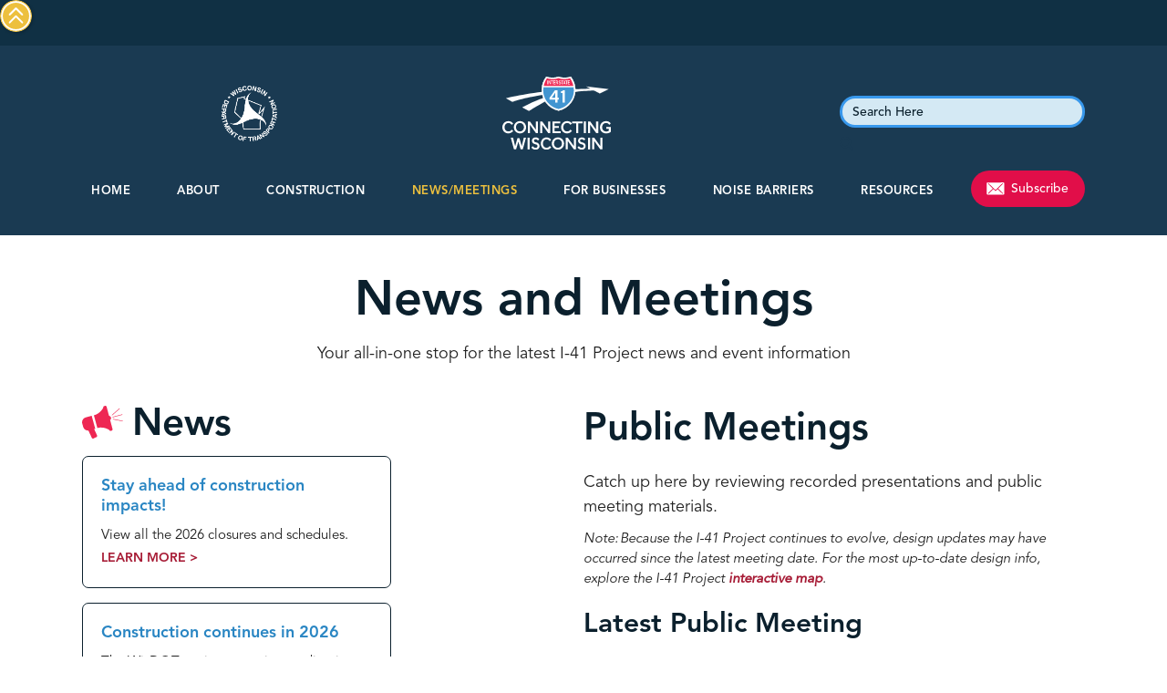

--- FILE ---
content_type: text/html
request_url: https://i41project.wisconsindot.gov/news-and-meetings
body_size: 16156
content:
<!DOCTYPE html><!-- Last Published: Wed Jan 14 2026 15:09:45 GMT+0000 (Coordinated Universal Time) --><html data-wf-domain="i41project.wisconsindot.gov" data-wf-page="6581f4c88657f282a3d51fde" data-wf-site="627bee7e50a430cff587b677"><head><meta charset="utf-8"/><title>News and Meetings</title><meta content="The Wisconsin Department of Transportation (WisDOT) is exploring options to improve I-41 in the project limits to address numerous safety and operational issues. This website aims to provide the public with resources and contact information pertaining to this major highway project." name="description"/><meta content="News and Meetings" property="og:title"/><meta content="The Wisconsin Department of Transportation (WisDOT) is exploring options to improve I-41 in the project limits to address numerous safety and operational issues. This website aims to provide the public with resources and contact information pertaining to this major highway project." property="og:description"/><meta content="https://cdn.prod.website-files.com/627bee7e50a430cff587b677/62cca65c88be59b0fe519c47_open-graph.png" property="og:image"/><meta content="News and Meetings" property="twitter:title"/><meta content="The Wisconsin Department of Transportation (WisDOT) is exploring options to improve I-41 in the project limits to address numerous safety and operational issues. This website aims to provide the public with resources and contact information pertaining to this major highway project." property="twitter:description"/><meta content="https://cdn.prod.website-files.com/627bee7e50a430cff587b677/62cca65c88be59b0fe519c47_open-graph.png" property="twitter:image"/><meta property="og:type" content="website"/><meta content="summary_large_image" name="twitter:card"/><meta content="width=device-width, initial-scale=1" name="viewport"/><link href="https://cdn.prod.website-files.com/627bee7e50a430cff587b677/css/i41project.webflow.shared.a55e5a7d9.css" rel="stylesheet" type="text/css" integrity="sha384-pV5afZeCzaAXS+VKUoyoeUzmlZQfE/HhuRr1YTUPTsVUrF45vXI2wuAUwdpRtSZY" crossorigin="anonymous"/><style>@media (min-width:992px) {html.w-mod-js:not(.w-mod-ix) [data-w-id="5f07ed56-1aa2-3952-1a0b-266d44f8c044"] {-webkit-transform:translate3d(-40px, 0, 0) scale3d(1, 1, 1) rotateX(0) rotateY(0) rotateZ(0) skew(0, 0);-moz-transform:translate3d(-40px, 0, 0) scale3d(1, 1, 1) rotateX(0) rotateY(0) rotateZ(0) skew(0, 0);-ms-transform:translate3d(-40px, 0, 0) scale3d(1, 1, 1) rotateX(0) rotateY(0) rotateZ(0) skew(0, 0);transform:translate3d(-40px, 0, 0) scale3d(1, 1, 1) rotateX(0) rotateY(0) rotateZ(0) skew(0, 0);}}</style><link href="https://fonts.googleapis.com" rel="preconnect"/><link href="https://fonts.gstatic.com" rel="preconnect" crossorigin="anonymous"/><script src="https://ajax.googleapis.com/ajax/libs/webfont/1.6.26/webfont.js" type="text/javascript"></script><script type="text/javascript">WebFont.load({  google: {    families: ["Open Sans:300,300italic,400,400italic,600,600italic,700,700italic,800,800italic"]  }});</script><script src="https://use.typekit.net/lkk5nxh.js" type="text/javascript"></script><script type="text/javascript">try{Typekit.load();}catch(e){}</script><script type="text/javascript">!function(o,c){var n=c.documentElement,t=" w-mod-";n.className+=t+"js",("ontouchstart"in o||o.DocumentTouch&&c instanceof DocumentTouch)&&(n.className+=t+"touch")}(window,document);</script><link href="https://cdn.prod.website-files.com/627bee7e50a430cff587b677/62a907fe9b379137772a779b_favicon.png" rel="shortcut icon" type="image/x-icon"/><link href="https://cdn.prod.website-files.com/627bee7e50a430cff587b677/62a9075fb8a6ea1cf9ec23ce_webclip.png" rel="apple-touch-icon"/><script type="application/ld+json">
{
  "@context": "https://schema.org",
  "@type": "WebPage",
  "name": "I-41 Project",
  "url": "/",
  "description": "The Wisconsin Department of Transportation (WisDOT) is reconstructing and expanding 23 miles of I-41 from four to six lanes between WIS 96 (Wisconsin Avenue) in Appleton to County F (Scheuring Road) in De Pere.",
  "inLanguage": "en-US",
  "about": {
    "@type": "GovernmentProject",
    "name": "I-41 Highway Expansion Project",
    "description": "Reconstruction and expansion of 23 miles of Interstate 41 from four to six lanes between Appleton and De Pere, Wisconsin",
    "sponsor": {
      "@type": "GovernmentOrganization",
      "name": "Wisconsin Department of Transportation",
      "alternateName": "WisDOT",
      "url": "https://wisconsindot.gov",
      "logo": {
        "@type": "ImageObject",
        "url": "https://cdn.prod.website-files.com/627bee7e50a430cff587b677/655d0cc35f2eb9efab996481_wisdot-agency-name-logo-reverse.png"
      },
      "address": {
        "@type": "PostalAddress",
        "streetAddress": "3600 Commerce Ct",
        "addressLocality": "Appleton",
        "addressRegion": "WI",
        "postalCode": "54911",
        "addressCountry": "US"
      },
      "sameAs": [
        "https://www.facebook.com/I41projectWI"
      ]
    },
    "location": {
      "@type": "Place",
      "name": "Interstate 41 Corridor",
      "address": {
        "@type": "PostalAddress",
        "addressLocality": "Appleton to De Pere",
        "addressRegion": "WI",
        "addressCountry": "US"
      }
    }
  },
  "breadcrumb": {
    "@type": "BreadcrumbList",
    "itemListElement": [
      {
        "@type": "ListItem",
        "position": 1,
        "name": "Home",
        "item": "/"
      }
    ]
  }
}
</script><script async="" src="https://www.googletagmanager.com/gtag/js?id=G-9Y6Y5E578B"></script><script type="text/javascript">window.dataLayer = window.dataLayer || [];function gtag(){dataLayer.push(arguments);}gtag('set', 'developer_id.dZGVlNj', true);gtag('js', new Date());gtag('config', 'G-9Y6Y5E578B');</script><!-- Google Tag Manager -->
<script>(function(w,d,s,l,i){w[l]=w[l]||[];w[l].push({'gtm.start':
new Date().getTime(),event:'gtm.js'});var f=d.getElementsByTagName(s)[0],
j=d.createElement(s),dl=l!='dataLayer'?'&l='+l:'';j.async=true;j.src=
'https://www.googletagmanager.com/gtm.js?id='+i+dl;f.parentNode.insertBefore(j,f);
})(window,document,'script','dataLayer','GTM-P3Z53CZF');</script>
<!-- End Google Tag Manager -->

<!--Adobe Font Link-->
<link rel="stylesheet" href="https://use.typekit.net/lkk5nxh.css">

<script src="https://cdn.userway.org/widget.js" data-account="75CF7Wk83l"></script>
<!--accessibility connection, must be first line-->

<script type='text/javascript' src='https://platform-api.sharethis.com/js/sharethis.js#property=62a8ef65bf0568001a127f7d&product=sticky-share-buttons' async='async'></script>

<style>
body {
  top: 0px !important;
}
  
<!-- Search field text color-- > 
input[type="search"].search-txt-color::placeholder {
  color: #1a3a52;
}

<!-- Google Translate styles-- >
  
#google_translate_element {
  position:static;
}
#google_translate_element span {
  display: none !important;
}
 
/*
#google_translate_element:after {
content: "";
  bottom:0;
  left:0;
  width:100%;
  background:#edc03e;
  position: absolute;
  z-index: 1;
  height: 40%;
} */

#google_translate_element select {
  padding: 10px;
  font-family: "Avenir roman", sans-serif;
}

.goog-te-banner-frame.skiptranslate {
  display: none !important;
  visibility: hidden !important;
}

/* Disable google translate original text tooltips */
#goog-gt-tt,
.goog-te-balloon-frame {
  display: none !important;
}
.goog-text-highlight {
  background: none !important;
  box-shadow: none !important;
}

/* Language dropdown aesthetic formatting, fix positioning in designer in nav bar */
.goog-te-gadget .goog-te-combo {
  font-family: 'Avenir roman', sans-serif;
  position:static;
  border: none;
  background-color: #103044;
  cursor: pointer;
  color: #edc03e;
}
  
.goog-te-gadget {
    font-family: 'Avenir roman', sans-serif !important;
    font-size: 0px !important;
    color: #1a3a52 !important;
}

/*Slider dot styles*/
.w-slider-dot.w-active {
  background-color: #4295d1;
  border: none;
}

.w-slider-dot {
  border: solid 2px #9dafbd;
  background-color: transparent;
}
  
.pnp-nav .w-slider-dot.w-active {
  background-color: #ffffff;
  border: none;
}

.pnp-nav .w-slider-dot {
  border: solid 2px #ffffff;
  background-color: transparent;
}
  
  
 /*Adjust top margin for navigation anchors*/
:target:before {
    content: "";
    display: block;
    height: 170px;
    margin: -170px 0 0;
}

/*Hide Sharethis close button (arrows)*/  
#st-2.st-left .st-toggle .st-left {
    display: none;
}
  
/* adjust placement of Userway icon*/
  
    body .uwy.userway_p2 .uai, body .uwy.userway_p3 .uai {
    left: calc(100vw - 35px) !important;
  }
  
  #userwayAccessibilityIcon{
    bottom:30px;
  }
  
    /*--Jump Link Fix*/
  h2 {
  scroll-margin-top: 10rem;
}
  .quick-guide-header {
  scroll-margin-top: 15rem;
}


</style>
<style>

/* Remove Google top bar and margin */
.goog-te-banner-frame.skiptranslate {
    display: none !important;
    } 
body {
    top: 0px !important; 
    }
    
/* Disable google translate original text tooltips */  
#goog-gt-tt, .goog-te-balloon-frame{display: none !important;} 
.goog-text-highlight { background: none !important; box-shadow: none !important;}
    
</style>
<style>
.faq.w--open {
    border-bottom: 2px solid #edc03e !important;
}
/*Jump Link Fix*/
#News {
  padding-top: 100px;
  margin-top: -100px;
}

#Public-Meetings {
  padding-top: 100px;
  margin-top: -100px;
}

#Business-Meetings {
  padding-top: 100px;
  margin-top: -100px;
}

</style>


<!-- [Attributes by Finsweet] CMS Slider -->
<script async src="https://cdn.jsdelivr.net/npm/@finsweet/attributes-cmsslider@1/cmsslider.js"></script></head><body><a href="#TopOfPage" class="back-to-top-link-block w-inline-block"><img src="https://cdn.prod.website-files.com/627bee7e50a430cff587b677/62c7345e10854607965d43e4_back_to_top.svg" loading="lazy" width="35" alt="Scroll back to the top of the page." class="back-to-top"/></a><section id="TopOfPage" class="back-to-top-point"></section><div class="language-select-cont"><div class="_1140-container"><div class="translator-container"><div class="google-translator w-embed"><div id="google_translate_element"></div></div></div></div></div><div data-animation="over-right" class="navbar-construction w-nav" data-easing2="ease" data-easing="ease" data-collapse="medium" role="banner" data-no-scroll="1" data-duration="1000" data-doc-height="1"><div class="_1140-container"><div class="nav-flex-construction"><div id="w-node-f7bb7d30-0852-4f10-b7a9-e782e1a79d3e-9044981e" class="w-layout-layout nav-bar-stack wf-layout-layout"><div id="w-node-f7bb7d30-0852-4f10-b7a9-e782e1a79d3f-9044981e" class="w-layout-cell cell-15"><a href="/" class="wisdot-logo w-inline-block"><img src="https://cdn.prod.website-files.com/627bee7e50a430cff587b677/655d0cc35f2eb9efab996481_wisdot-agency-name-logo-reverse.png" loading="lazy" width="85" alt="WisDOT Logo" class="logos-construction wisdot"/></a></div><div id="w-node-f7bb7d30-0852-4f10-b7a9-e782e1a79d40-9044981e" class="w-layout-cell cell-14"><a href="/" id="w-node-_06507b4f-dcc3-6e3e-38ed-a70a90449824-9044981e" class="i41-navbar-logo w-inline-block"><img src="https://cdn.prod.website-files.com/627bee7e50a430cff587b677/62a25a477503ef19ae286b9a_i-41-logo-white.svg" loading="lazy" width="119" alt="Interstate 41: Connecting Wisconsin" class="logos-construction"/></a></div><div id="w-node-_2d0ce667-a501-3233-4f68-b58ec23b2266-9044981e" class="w-layout-cell cell-13"><div id="w-node-_06507b4f-dcc3-6e3e-38ed-a70a90449892-9044981e" class="menu-button w-nav-button"><div class="w-icon-nav-menu"></div></div></div><div id="w-node-ad8f3a3c-ccf9-f883-dcd7-60e767ca969f-9044981e" class="w-layout-cell"><div id="w-node-_06507b4f-dcc3-6e3e-38ed-a70a90449826-9044981e" class="search-bar-flex-wrapper-construction"><form action="/search" class="search-mobile w-form"><div class="search-container-mobile"><input class="search-input-mobile w-input" maxlength="256" name="query" placeholder="Search Here" type="search" id="search" required=""/><img width="20" alt="" src="https://cdn.prod.website-files.com/627bee7e50a430cff587b677/62a513b461f5b64abd148551_search-here.svg" loading="lazy" class="search-icon"/></div><input type="submit" class="search-button w-button" value="Search"/></form><form action="/search" class="search-new w-form"><div class="search-container"><input class="search-input-construction w-input" autofocus="true" maxlength="256" name="query" placeholder="Search Here" type="search" id="search" required=""/><img src="https://cdn.prod.website-files.com/627bee7e50a430cff587b677/62a513b461f5b64abd148551_search-here.svg" loading="lazy" width="15" alt="" class="search-icon-construction"/></div><input type="submit" class="search-button w-button" value="Search"/></form></div></div></div><nav role="navigation" class="nav-menu-construction w-nav-menu"><div data-delay="200" data-hover="true" class="nav-bar-dropdown-construction w-dropdown"><div class="dropdown-toggle w-dropdown-toggle"><div class="dropdown-div"><div class="icon-div"><img src="https://cdn.prod.website-files.com/627bee7e50a430cff587b677/63a35dcf65f8748e1ae49b6e_down-arrow-blue.svg" loading="lazy" alt="Drop down arrow
" class="nav-bar-arrow"/></div><a href="/" class="nav-bar-link-construction w-nav-link">Home</a></div></div><nav class="navbar-dropdown-list w-dropdown-list"><a href="/#whatsHappeningNow" class="navbar-dropdown-link w-dropdown-link">What&#x27;s Happening NOW on I-41?</a><a href="/#TrafficImpacts" class="navbar-dropdown-link w-dropdown-link">Project Traffic Impacts</a><a href="#projectJourney" class="navbar-dropdown-link w-dropdown-link">The I-41 Project Journey</a></nav></div><div data-delay="200" data-hover="true" class="nav-bar-dropdown-construction w-dropdown"><div class="dropdown-toggle w-dropdown-toggle"><div class="dropdown-div"><div class="icon-div"><img src="https://cdn.prod.website-files.com/627bee7e50a430cff587b677/63a35dcf65f8748e1ae49b6e_down-arrow-blue.svg" loading="lazy" alt="Drop down arrow
" class="nav-bar-arrow"/></div><a href="/about" class="nav-bar-link-construction w-nav-link">About</a></div></div><nav class="navbar-dropdown-list w-dropdown-list"><a href="/about#Explore-Improvements" class="navbar-dropdown-link w-dropdown-link">Explore the Improvements</a><a href="/about#navigating-the-corridor" class="navbar-dropdown-link interchanges w-dropdown-link">Navigating the Corridor</a><a href="/about#Get-to-Know-Your-Project" class="navbar-dropdown-link w-dropdown-link">Get to Know Your Project</a><a href="/project-improvement-designs" class="navbar-dropdown-link w-dropdown-link">Project Improvement Designs</a></nav></div><div data-delay="200" data-hover="true" class="nav-bar-dropdown-construction w-dropdown"><div class="dropdown-toggle w-dropdown-toggle"><div class="dropdown-div"><div class="icon-div"><img src="https://cdn.prod.website-files.com/627bee7e50a430cff587b677/63a35dcf65f8748e1ae49b6e_down-arrow-blue.svg" loading="lazy" alt="Drop down arrow
" class="nav-bar-arrow"/></div><a href="/construction" class="nav-bar-link-construction w-nav-link">CONSTRUCTION</a></div></div><nav class="navbar-dropdown-list w-dropdown-list"><a href="/construction#Construction-Project-Details" class="navbar-dropdown-link interchanges w-dropdown-link">Construction Project Details</a><a href="/construction#Project-Timeline" class="navbar-dropdown-link w-dropdown-link">Overall Construction Timeline</a><a href="/construction#2026-Map" class="navbar-dropdown-link w-dropdown-link">2026 Construction Map</a><a href="/construction#2027-Map" class="navbar-dropdown-link w-dropdown-link">2027 Construction Map</a><a href="/adjacent-projects" class="navbar-dropdown-link w-dropdown-link">Adjacent Projects</a></nav></div><div data-delay="200" data-hover="true" class="nav-bar-dropdown-construction w-dropdown"><div class="dropdown-toggle w-dropdown-toggle"><div class="dropdown-div"><div class="icon-div"><img src="https://cdn.prod.website-files.com/627bee7e50a430cff587b677/63a35dcf65f8748e1ae49b6e_down-arrow-blue.svg" loading="lazy" alt="Drop down arrow
" class="nav-bar-arrow"/></div><a href="/news-and-meetings" aria-current="page" class="nav-bar-link-construction w-nav-link w--current">NEWS/MEETINGS</a></div></div><nav class="navbar-dropdown-list w-dropdown-list"><a href="/news-and-meetings#News" class="navbar-dropdown-link w-dropdown-link">News</a><a href="/news-and-meetings#Public-Meetings" class="navbar-dropdown-link w-dropdown-link">Public Meetings</a><a href="/news-and-meetings#Business-Meetings" class="navbar-dropdown-link w-dropdown-link">Business Meetings</a></nav></div><div data-delay="200" data-hover="true" class="nav-bar-dropdown-construction w-dropdown"><div class="dropdown-toggle w-dropdown-toggle"><div class="dropdown-div"><div class="icon-div"><img src="https://cdn.prod.website-files.com/627bee7e50a430cff587b677/63a35dcf65f8748e1ae49b6e_down-arrow-blue.svg" loading="lazy" alt="Drop down arrow
" class="nav-bar-arrow"/></div><a href="/business-resources" class="nav-bar-link-construction w-nav-link">For Businesses</a></div></div><nav class="navbar-dropdown-list w-dropdown-list"><a href="/business-resources#In-This-Together-Program" class="navbar-dropdown-link w-dropdown-link">In This Together Program</a><a href="/business-resources#Road-Construction-Guide" class="navbar-dropdown-link w-dropdown-link">Road Construction Guide</a><a href="/business-resources#Additional-Resources" class="navbar-dropdown-link w-dropdown-link">Additional Resources</a></nav></div><div data-delay="200" data-hover="true" class="nav-bar-dropdown-construction w-dropdown"><div class="dropdown-toggle w-dropdown-toggle"><div class="dropdown-div"><div class="icon-div"><img src="https://cdn.prod.website-files.com/627bee7e50a430cff587b677/63a35dcf65f8748e1ae49b6e_down-arrow-blue.svg" loading="lazy" alt="Drop down arrow
" class="nav-bar-arrow"/></div><a href="/noise" class="nav-bar-link-construction w-nav-link">Noise Barriers</a></div></div><nav class="navbar-dropdown-list w-dropdown-list"><a href="/noise#Vote-Results" class="navbar-dropdown-link w-dropdown-link">Noise Vote Results</a><a href="/noise#Noise-Map" class="navbar-dropdown-link w-dropdown-link">Noise Barrier Map</a><a href="/noise#Noise-Analysis" class="navbar-dropdown-link w-dropdown-link">Noise Analysis Process </a></nav></div><div data-delay="200" data-hover="true" class="nav-bar-dropdown-construction w-dropdown"><div class="dropdown-toggle w-dropdown-toggle"><div class="dropdown-div"><div class="icon-div"><img src="https://cdn.prod.website-files.com/627bee7e50a430cff587b677/63a35dcf65f8748e1ae49b6e_down-arrow-blue.svg" loading="lazy" alt="Drop down arrow
" class="nav-bar-arrow"/></div><a href="/project-resources" class="nav-bar-link-construction w-nav-link">Resources</a></div></div><nav class="navbar-dropdown-list w-dropdown-list"><a href="/project-resources#tab-1" class="navbar-dropdown-link w-dropdown-link">Environmental Study</a><a href="/project-resources#tab-2" class="navbar-dropdown-link w-dropdown-link">How-to Videos</a><a href="/project-resources#tab-3" class="navbar-dropdown-link w-dropdown-link">Career Opportunities</a><a href="/project-resources#tab-4" class="navbar-dropdown-link w-dropdown-link">Real Estate</a><a href="/faqs" class="navbar-dropdown-link w-dropdown-link">FAQs</a><a href="/project-library" class="navbar-dropdown-link w-dropdown-link">Project Library</a></nav></div><div class="div-block-257 w-clearfix"><a href="https://www.pima.wisconsindot.gov/public/subscribe/search?project_id=14307" target="_blank" class="secondary-bttn navbar comment w-inline-block"><img alt="" loading="lazy" src="https://cdn.prod.website-files.com/627bee7e50a430cff587b677/6568f7505856a30ee3232782_email.svg" class="comment-button-icon"/><div class="text-block-42">Subscribe</div></a></div></nav></div></div></div><div class="subscribe-banner"><a href="https://www.pima.wisconsindot.gov/public/subscribe/search?project_id=14307" target="_blank" class="banner-wrap w-inline-block"><div class="svg-icon w-embed"><svg xmlns="http://www.w3.org/2000/svg" width="21" height="21" viewBox="0 0 24 24" fill="none" stroke="currentColor" stroke-width="2" stroke-linecap="round" stroke-linejoin="round"><g fill="none" fill-rule="evenodd"><path d="M18 14v5a2 2 0 0 1-2 2H5a2 2 0 0 1-2-2V8c0-1.1.9-2 2-2h5M15 3h6v6M10 14L20.2 3.8"/></g></svg></div><div class="banner-text">Click here to sign up for emails!</div></a></div><div class="announcement-collection-list w-dyn-list"><div role="list" class="collection-list-5 w-dyn-items"><div role="listitem" class="announcement-collection-item w-dyn-item"><a data-w-id="a1856968-5fd4-85a0-7eaf-f0e4a293a726" href="/news-and-events" class="inner-important-update-banner w-inline-block"><div class="announcement-stars w-embed"><svg id="b" xmlns="http://www.w3.org/2000/svg" viewBox="0 0 18.46154 16"><defs><style>.f{fill:currentColor;}</style></defs><g id="c"><g><path id="d" class="f" d="M6.15385,12.30208c-.43352,.05156-.82676-.25807-.87832-.69159-.00738-.06202-.00738-.12471,0-.18673,0-2.42541-1.96618-4.3916-4.3916-4.3916-.43352,.05156-.82676-.25807-.87832-.69159-.00738-.06202-.00738-.12471,0-.18673-.05156-.43352,.25807-.82676,.69159-.87832,.06202-.00738,.12471-.00738,.18673,0,2.42541,0,4.3916-1.96618,4.3916-4.3916-.05156-.43352,.25807-.82676,.69159-.87832,.06202-.00738,.12471-.00738,.18673,0,.43352-.05156,.82676,.25807,.87832,.69159,.00738,.06202,.00738,.12471,0,.18673,0,2.42541,1.96618,4.3916,4.3916,4.3916,.43352-.05156,.82676,.25807,.87832,.69159,.00738,.06202,.00738,.12471,0,.18673,.05156,.43352-.25807,.82676-.69159,.87832-.06202,.00738-.12471,.00738-.18673,0-2.42541,0-4.3916,1.96618-4.3916,4.3916,.05156,.43352-.25807,.82676-.69159,.87832-.06202,.00738-.12471,.00738-.18673,0Zm-2.10797-6.14824c.86721,.51618,1.59179,1.24076,2.10797,2.10797,.51618-.86721,1.24076-1.59179,2.10797-2.10797-.86721-.51618-1.59179-1.24076-2.10797-2.10797-.51618,.86721-1.24076,1.59179-2.10797,2.10797Z"/><path id="e" class="f" d="M14.76923,15.99663c-.26011,.03094-.49605-.15484-.52699-.41495-.00443-.03721-.00443-.07482,0-.11204,0-1.45525-1.17971-2.63496-2.63496-2.63496-.26011,.03094-.49605-.15484-.52699-.41495-.00443-.03721-.00443-.07482,0-.11204-.03094-.26011,.15484-.49605,.41495-.52699,.03721-.00443,.07482-.00443,.11204,0,1.45525,0,2.63496-1.17971,2.63496-2.63496-.03094-.26011,.15484-.49605,.41495-.52699,.03721-.00443,.07482-.00443,.11204,0,.26011-.03094,.49605,.15484,.52699,.41495,.00443,.03721,.00443,.07482,0,.11204,0,1.45525,1.17971,2.63496,2.63496,2.63496,.26011-.03094,.49605,.15484,.52699,.41495,.00443,.03721,.00443,.07482,0,.11204,.03094,.26011-.15484,.49605-.41495,.52699-.03721,.00443-.07482,.00443-.11204,0-1.45525,0-2.63496,1.17971-2.63496,2.63496,.03094,.26011-.15484,.49605-.41495,.52699-.03721,.00443-.07482,.00443-.11204,0Zm-1.26478-3.68894c.52033,.30971,.95507,.74445,1.26478,1.26478,.30971-.52033,.74445-.95507,1.26478-1.26478-.52033-.30971-.95507-.74445-1.26478-1.26478-.30971,.52033-.74445,.95507-1.26478,1.26478Z"/></g></g></svg></div><div class="text-block-34">YOU&#x27;RE INVITED! Virtual and in-person public meetings scheduled in October</div><div class="announcement-stars end w-embed"><svg id="b" xmlns="http://www.w3.org/2000/svg" viewBox="0 0 18.46154 16"><defs><style>.f{fill:currentColor;}</style></defs><g id="c"><g><path id="d" class="f" d="M6.15385,12.30208c-.43352,.05156-.82676-.25807-.87832-.69159-.00738-.06202-.00738-.12471,0-.18673,0-2.42541-1.96618-4.3916-4.3916-4.3916-.43352,.05156-.82676-.25807-.87832-.69159-.00738-.06202-.00738-.12471,0-.18673-.05156-.43352,.25807-.82676,.69159-.87832,.06202-.00738,.12471-.00738,.18673,0,2.42541,0,4.3916-1.96618,4.3916-4.3916-.05156-.43352,.25807-.82676,.69159-.87832,.06202-.00738,.12471-.00738,.18673,0,.43352-.05156,.82676,.25807,.87832,.69159,.00738,.06202,.00738,.12471,0,.18673,0,2.42541,1.96618,4.3916,4.3916,4.3916,.43352-.05156,.82676,.25807,.87832,.69159,.00738,.06202,.00738,.12471,0,.18673,.05156,.43352-.25807,.82676-.69159,.87832-.06202,.00738-.12471,.00738-.18673,0-2.42541,0-4.3916,1.96618-4.3916,4.3916,.05156,.43352-.25807,.82676-.69159,.87832-.06202,.00738-.12471,.00738-.18673,0Zm-2.10797-6.14824c.86721,.51618,1.59179,1.24076,2.10797,2.10797,.51618-.86721,1.24076-1.59179,2.10797-2.10797-.86721-.51618-1.59179-1.24076-2.10797-2.10797-.51618,.86721-1.24076,1.59179-2.10797,2.10797Z"/><path id="e" class="f" d="M14.76923,15.99663c-.26011,.03094-.49605-.15484-.52699-.41495-.00443-.03721-.00443-.07482,0-.11204,0-1.45525-1.17971-2.63496-2.63496-2.63496-.26011,.03094-.49605-.15484-.52699-.41495-.00443-.03721-.00443-.07482,0-.11204-.03094-.26011,.15484-.49605,.41495-.52699,.03721-.00443,.07482-.00443,.11204,0,1.45525,0,2.63496-1.17971,2.63496-2.63496-.03094-.26011,.15484-.49605,.41495-.52699,.03721-.00443,.07482-.00443,.11204,0,.26011-.03094,.49605,.15484,.52699,.41495,.00443,.03721,.00443,.07482,0,.11204,0,1.45525,1.17971,2.63496,2.63496,2.63496,.26011-.03094,.49605,.15484,.52699,.41495,.00443,.03721,.00443,.07482,0,.11204,.03094,.26011-.15484,.49605-.41495,.52699-.03721,.00443-.07482,.00443-.11204,0-1.45525,0-2.63496,1.17971-2.63496,2.63496,.03094,.26011-.15484,.49605-.41495,.52699-.03721,.00443-.07482,.00443-.11204,0Zm-1.26478-3.68894c.52033,.30971,.95507,.74445,1.26478,1.26478,.30971-.52033,.74445-.95507,1.26478-1.26478-.52033-.30971-.95507-.74445-1.26478-1.26478-.30971,.52033-.74445,.95507-1.26478,1.26478Z"/></g></g></svg></div></a></div></div></div><div class="page-heroes meetings"><div class="_1140-container"><h1 class="construction-title">News and Meetings</h1><div class="jump-links-bar mockup-2"><div class="reverse callout-text">Your all-in-one stop for the latest I-41 Project news and event information.</div></div></div></div><div class="page-title-container"><div class="_1140-container"><h1 class="h1 center">News and Meetings</h1><div class="body-copy centered">Your all-in-one stop for the latest I-41 Project news and event information</div></div></div><div class="upcoming-opportunity-collection-wrapper w-dyn-list"><div class="empty-state w-dyn-empty"><div>No items found.</div></div></div><div id="LatestNewsAndEvents" class="section---latest-news-and-events"><div class="_1140-container news-and-events"><div class="news-container"><div class="news-title-block"><img src="https://cdn.prod.website-files.com/627bee7e50a430cff587b677/633ba2060ca0d94fd519173e_news-popup-icon.svg" loading="lazy" alt="" height="36" class="news-icon"/><h2 id="News" class="heading-2 news-heading">News</h2></div><div class="h-scroll-on-mobile"><div data-w-id="914a9a18-c164-a4e8-f4f1-d2a7ada7c15f" class="h-scroll-container link-block-fix"><div class="h-scroll-prompt"><div class="lottie-animation-4" data-w-id="914a9a18-c164-a4e8-f4f1-d2a7ada7c161" data-animation-type="lottie" data-src="https://cdn.prod.website-files.com/627bee7e50a430cff587b677/62bc571b51f4556605875a15_swipe-left.json" data-loop="1" data-direction="1" data-autoplay="1" data-is-ix2-target="0" data-renderer="svg" data-default-duration="1.5666666666666667" data-duration="0"></div></div></div><div id="w-node-_914a9a18-c164-a4e8-f4f1-d2a7ada7c162-a3d51fde" class="w-dyn-list"><div role="list" class="news-and-events-grid one-column-news w-dyn-items"><div role="listitem" class="collection-item-8 w-dyn-item"><div class="feature-card one-column-news w-condition-invisible"><div class="feature-card-txt one-column-news"><h3 class="feature-card-title one-column-news">Stay ahead of construction impacts! </h3><div class="body-copy small">View all the 2026 closures and schedules.</div><a href="/construction" target="_blank" class="feature-card-link w-inline-block"><div class="news-link">Learn More &gt;</div></a></div></div><div class="feature-card one-column-news"><div class="feature-card-txt one-column-news"><h3 class="feature-card-title one-column-news">Stay ahead of construction impacts! </h3><div class="body-copy small">View all the 2026 closures and schedules.</div><a href="/construction" class="feature-card-link w-inline-block"><div class="news-link">Learn More &gt;</div></a></div></div><div class="feature-card one-column-news w-condition-invisible"><div class="feature-card-txt one-column-news"><h4 class="feature-card-title one-column-news">Stay ahead of construction impacts! </h4><div class="body-copy small">View all the 2026 closures and schedules.</div><a href="/construction" target="_blank" class="feature-card-link w-inline-block"><div class="news-link">Learn More &gt;</div></a></div></div></div><div role="listitem" class="collection-item-8 w-dyn-item"><div class="feature-card one-column-news w-condition-invisible"><div class="feature-card-txt one-column-news"><h3 class="feature-card-title one-column-news">Construction continues in 2026</h3><div class="body-copy small">The WisDOT project team is coordinating with local businesses and community leaders to share updates and resources that help plan for road construction.</div><a href="/business-resources" target="_blank" class="feature-card-link w-inline-block"><div class="news-link">Learn More &gt;</div></a></div></div><div class="feature-card one-column-news"><div class="feature-card-txt one-column-news"><h3 class="feature-card-title one-column-news">Construction continues in 2026</h3><div class="body-copy small">The WisDOT project team is coordinating with local businesses and community leaders to share updates and resources that help plan for road construction.</div><a href="/business-resources" class="feature-card-link w-inline-block"><div class="news-link">Learn More &gt;</div></a></div></div><div class="feature-card one-column-news w-condition-invisible"><div class="feature-card-txt one-column-news"><h4 class="feature-card-title one-column-news">Construction continues in 2026</h4><div class="body-copy small">The WisDOT project team is coordinating with local businesses and community leaders to share updates and resources that help plan for road construction.</div><a href="/business-resources" target="_blank" class="feature-card-link w-inline-block"><div class="news-link">Learn More &gt;</div></a></div></div></div></div></div></div></div><div class="meetings-container mobile-padding"><div class="public-meetings-block"><div class="title-link-block"><h2 id="Public-Meetings" class="heading-2">Public Meetings</h2></div><div class="accordion-wrapper meetings"><p class="body-copy">Catch up here by reviewing recorded presentations and public meeting materials.</p><p class="body-copy last italic small">Note: Because the I-41 Project continues to evolve, design updates may have occurred since the latest meeting date. For the most up-to-date design info, explore the I-41 Project <a href="https://i41project.wisconsindot.gov/about#interactiveMap" class="link-red">interactive map</a>. </p><h3 class="heading-3">Latest Public Meeting</h3><div class="latest-meeting-wrapper"><div class="w-dyn-list"><div role="list" class="w-dyn-items"><div role="listitem" class="w-dyn-item"><div class="meeting-block-2 latest"><div><div class="meeting-date-2 latest-meeting">October 2025</div><h4 class="meeting-title-2 latest-meeting">Public Involvement Meeting</h4><div class="body-copy small latest-meeting w-richtext"><p>WisDOT held meetings in fall 2025 at which the I-41 Project team provided an update on project status, presented an overview of upcoming construction projects in 2026 and shared a tentative construction timeline. </p></div><a href="/public-involvement-meeting/2025-10-pims" class="feature-card-link-2 latest-meeting-materials">Meeting Materials &gt;</a></div></div></div></div></div></div></div><div class="latest-meetings-accordion"><div data-delay="0" data-hover="false" data-w-id="954604b1-e757-8186-4582-19cd399a0c76" style="height:120px" class="resource-p w-dropdown"><div class="resource w-dropdown-toggle"><div class="div-block-266 w-clearfix"><div><h3 class="heading-3">Past Public Meetings</h3><p class="paragraph-7"><em>Click on the plus button to access past meeting materials.</em></p></div><div class="c-resource-icon meetings"><div class="_w-faq-icon meetings"><div style="opacity:1" class="faq-stripe-1"></div><div class="faq-stripe-2"></div></div></div></div></div><nav class="resource-body w-dropdown-list"><div class="past-meetings-cont"><div class="w-dyn-list"><div role="list" class="w-dyn-items"><div role="listitem" class="w-dyn-item"><div class="meeting-block-2 past"><div><div class="meeting-date-2">January 2025</div><h4 class="meeting-title-2 past">Public Involvement Meetings</h4><div class="body-copy small w-richtext"><p>WisDOT held meetings in January 2025 at which the I-41 Project team provided a design status update, presented an overview of upcoming 2025 construction projects and shared a tentative construction timeline.</p></div><a href="/public-involvement-meeting/2025-01-public-involvement-meeting" class="feature-card-link-2 past-meeting">Meeting Materials &gt;</a></div></div></div><div role="listitem" class="w-dyn-item"><div class="meeting-block-2 past"><div><div class="meeting-date-2">March 2024</div><h4 class="meeting-title-2 past">Public Involvement Meeting</h4><div class="body-copy small w-richtext"><p>WisDOT held meetings in March 2024 at which the I-41 project team presented an overview of upcoming 2024 and 2025 construction projects, shared a tentative construction timeline and provided an update on the noise barrier analysis and vote. Participants had three opportunities to attend – one virtual and two in-person.</p></div><a href="/public-involvement-meeting/2024-03-public-involvement-meeting" class="feature-card-link-2 past-meeting">Meeting Materials &gt;</a></div></div></div><div role="listitem" class="w-dyn-item"><div class="meeting-block-2 past"><div><div class="meeting-date-2">January 2024</div><h4 class="meeting-title-2 past">Noise Barrier Public Involvement Meeting</h4><div class="body-copy small w-richtext"><p>WisDOT held a noise barrier public involvement meeting on January 23, 2024 for the public to learn about the noise analysis, proposed noise barrier locations, and ask questions of project staff.</p></div><a href="/public-involvement-meeting/2024-01-noise-pim" class="feature-card-link-2 past-meeting">Meeting Materials &gt;</a></div></div></div><div role="listitem" class="w-dyn-item"><div class="meeting-block-2 past"><div><div class="meeting-date-2">July 2023</div><h4 class="meeting-title-2 past">Public Involvement Meeting</h4><div class="body-copy small w-richtext"><p>WisDOT held I-41 Project public meetings in July 2023 at which our team provided an update on project impacts and to preview a tentative construction timeline. Participants had three opportunities to attend – one virtual and two in-person.</p></div><a href="/public-involvement-meeting/2023-07-public-involvement-meeting" class="feature-card-link-2 past-meeting">Meeting Materials &gt;</a></div></div></div><div role="listitem" class="w-dyn-item"><div class="meeting-block-2 past"><div><div class="meeting-date-2">August 2022</div><h4 class="meeting-title-2 past">Public Involvement Meeting</h4><div class="body-copy small w-richtext"><p>WisDOT held I-41 Project public meetings at which our team provided updates about project status and design, and shared a preview of work that will occur on the corridor this year. Participants had three opportunities to attend – one virtual and two in-person.</p></div><a href="/public-involvement-meeting/2022-0816-public-involvement-meeting" class="feature-card-link-2 past-meeting">Meeting Materials &gt;</a></div></div></div><div role="listitem" class="w-dyn-item"><div class="meeting-block-2 past"><div><div class="meeting-date-2">July 2021</div><h4 class="meeting-title-2 past">Public Hearing</h4><div class="body-copy small w-richtext"><p>The hearing gave attendees an opportunity to comment on the I-41 Project Environmental Assessment, which documented all the environmental study information about the proposed project improvements and related impacts.</p></div><a href="/public-involvement-meeting/public-hearing" class="feature-card-link-2 past-meeting">Meeting Materials &gt;</a></div></div></div><div role="listitem" class="w-dyn-item"><div class="meeting-block-2 past"><div><div class="meeting-date-2">September 2020</div><h4 class="meeting-title-2 past">Public Involvement Meeting</h4><div class="body-copy small w-richtext"><p>Due to the COVID-19 health emergency, WisDOT held a virtual public involvement meeting to provide updates and gather public input about the proposed project.</p></div><a href="/public-involvement-meeting/public-involvement-meeting" class="feature-card-link-2 past-meeting">Meeting Materials &gt;</a></div></div></div><div role="listitem" class="w-dyn-item"><div class="meeting-block-2 past"><div><div class="meeting-date-2">May 2020</div><h4 class="meeting-title-2 past">Public Involvement/Design Kickoff Meeting</h4><div class="body-copy small w-richtext"><p>WisDOT’s public involvement/design kickoff virtual-only meeting during the COVID-19 health emergency to introduce the proposed I-41 Project, provide an overview of the schedule, and gather public input for help in developing a range of improvement alternatives for evaluation in the environmental study.</p></div><a href="/public-involvement-meeting/public-involvement-design-kickoff-meeting" class="feature-card-link-2 past-meeting">Meeting Materials &gt;</a></div></div></div></div></div></div></nav></div></div></div><div class="business-meetings-block"><div class="title-link-block"><h2 id="Business-Meetings" class="heading-2">Business Meetings</h2></div><div class="accordion-wrapper meetings"><div class="cms-alt-route-map-wrap"><div class="bm_map w-dyn-list"><div role="list" class="w-dyn-items"><div role="listitem" class="w-dyn-item"><div class="pim-alt-route-wrap"><div class="pim-alt-route-text-wrap"><h4 class="pim-h4">Next Business Meeting: Thursday, October 9, 2025</h4><p class="body-copy">Attending the meeting in person?Construction near the I-41 Project Field Office may affect your route. Please review the alternate route map for guidance on how to navigate the closures.</p><a href="https://cdn.prod.website-files.com/62a6b57c267244663ae438c0/68e0105648ce844ba0dac604_250905_Field%20Office%20Map_STAGE%203A.pdf" target="_blank" class="button w-button">Download PDF</a></div><a href="https://cdn.prod.website-files.com/62a6b57c267244663ae438c0/68e0105648ce844ba0dac604_250905_Field%20Office%20Map_STAGE%203A.pdf" target="_blank" class="pim-alt-map-link w-inline-block"><img src="https://cdn.prod.website-files.com/62a6b57c267244663ae438c0/68e0105be8b31ccaadc8d3f5_250905_Field-Office-Map_STAGE-3A.png" loading="lazy" alt="Detour to I-41 Project Field Office During Construction. Click to open into PDF!" sizes="100vw" srcset="https://cdn.prod.website-files.com/62a6b57c267244663ae438c0/68e0105be8b31ccaadc8d3f5_250905_Field-Office-Map_STAGE-3A-p-500.png 500w, https://cdn.prod.website-files.com/62a6b57c267244663ae438c0/68e0105be8b31ccaadc8d3f5_250905_Field-Office-Map_STAGE-3A-p-800.png 800w, https://cdn.prod.website-files.com/62a6b57c267244663ae438c0/68e0105be8b31ccaadc8d3f5_250905_Field-Office-Map_STAGE-3A.png 850w"/></a></div></div></div></div></div><div class="latest-meeting-wrapper"><h3 class="heading-3 latest-meeting">Latest Business Meeting</h3><p class="body-copy last italic small">Note: Because the I-41 Project continues to evolve, design updates may have occurred since the latest meeting date. For the most up-to-date design info, explore the I-41 Project <a href="https://i41project.wisconsindot.gov/about#interactiveMap" target="_blank" class="link-red">interactive map</a>. </p><div class="w-dyn-list"><div role="list" class="w-dyn-items"><div role="listitem" class="w-dyn-item"><div class="meeting-block-2 latest"><div class="meeting-date-2 latest-meeting">October 2025</div><h4 class="meeting-title-2 latest-meeting">Business Meeting</h4><div class="body-copy small latest-meeting rich-txt w-richtext"><p>WisDOT held a business meeting in fall 2025 where the I-41 Project team provided updates on completed construction, the 2026 construction schedule, anticipated traffic impacts, and temporary business signage opportunities.</p></div><a href="/public-involvement-meeting/2025-10-business-meeting" class="feature-card-link-2 latest-meeting-materials">Meeting Materials &gt;</a></div></div></div></div></div></div><div class="latest-meetings-accordion"><div data-delay="0" data-hover="false" data-w-id="ec8c4d27-1dae-db72-2149-ed9dea1cfc7f" style="height:120px" class="resource-p w-dropdown"><div class="resource w-clearfix w-dropdown-toggle"><div class="div-block-266 w-clearfix"><div><h3 class="heading-3">Past Business Meetings</h3><p class="paragraph-7"><em>Click on the plus button to access past meeting materials.</em></p></div><div class="c-resource-icon meetings"><div class="_w-faq-icon"><div style="opacity:1" class="faq-stripe-1"></div><div class="faq-stripe-2"></div></div></div></div></div><nav class="resource-body w-dropdown-list"><div class="past-meetings-cont"><div class="w-dyn-list"><div role="list" class="w-dyn-items"><div role="listitem" class="w-dyn-item"><div class="meeting-block-2 past"><div><div class="meeting-date-2">January 2025</div><h4 class="meeting-title-2 past">Business Meeting</h4><div class="body-copy small last w-richtext"><p>WisDOT held a business meeting in January of 2025. The I‑41 Project team presented information on the 2025 construction schedule, traffic impacts and temporary business signage opportunities.</p></div><a href="/public-involvement-meeting/2025-01-business-meeting" class="feature-card-link-2 past-meeting">Meeting Materials &gt;</a></div></div></div><div role="listitem" class="w-dyn-item"><div class="meeting-block-2 past"><div><div class="meeting-date-2">September 2024</div><h4 class="meeting-title-2 past">Ballard Road Interchange Business Meeting</h4><div class="body-copy small last w-richtext"><p>WisDOT held an interchange business meeting in September of 2024 for the Ballard Road interchange area. The I‑41 Project team presented information on the 2025 construction schedule, traffic impacts and temporary business signage opportunities.</p></div><a href="/public-involvement-meeting/2024-09-business-meeting" class="feature-card-link-2 past-meeting">Meeting Materials &gt;</a></div></div></div><div role="listitem" class="w-dyn-item"><div class="meeting-block-2 past"><div><div class="meeting-date-2">August 2024</div><h4 class="meeting-title-2 past">WIS 15 and WIS 96 Business Meeting</h4><div class="body-copy small last w-richtext"><p>WisDOT held a business interchange meeting in August of 2024 for the WIS 15 and WIS 96 area. The I-41 Project team presented information on the 2025 construction schedule, traffic impacts and temporary business signage opportunities.</p></div><a href="/public-involvement-meeting/2024-08-business-meeting" class="feature-card-link-2 past-meeting">Meeting Materials &gt;</a></div></div></div><div role="listitem" class="w-dyn-item"><div class="meeting-block-2 past"><div><div class="meeting-date-2">March 2024</div><h4 class="meeting-title-2 past">Business Meeting</h4><div class="body-copy small last w-richtext"><p>WisDOT held meetings in March 2024 at which the I-41 project team presented an overview of upcoming 2024 and 2025 construction projects, shared a tentative construction timeline and provided additional information on temporary business signing opportunities during construction.</p></div><a href="/public-involvement-meeting/2024-03-business-meeting" class="feature-card-link-2 past-meeting">Meeting Materials &gt;</a></div></div></div><div role="listitem" class="w-dyn-item"><div class="meeting-block-2 past"><div><div class="meeting-date-2">October 2023</div><h4 class="meeting-title-2 past">County N Interchange Business Meeting</h4><div class="body-copy small last w-richtext"><p>WisDOT invited business owners and representatives from the County N area to attend a meeting either in person or online to learn details pertaining to the closure of County N interchange for reconstruction in 2024. WisDOT provided construction details, updates on traffic impacts, and temporary business signage opportunities.</p></div><a href="/public-involvement-meeting/2023-10-county-n-business-meeting" class="feature-card-link-2 past-meeting">Meeting Materials &gt;</a></div></div></div><div role="listitem" class="w-dyn-item"><div class="meeting-block-2 past"><div><div class="meeting-date-2">July 2023</div><h4 class="meeting-title-2 past">Business Meeting</h4><div class="body-copy small last w-richtext"><p>WisDOT invited business owners and representatives to attend a meeting either in person or online to learn about I-41 Project updates and preview a tentative construction timeline.</p></div><a href="/public-involvement-meeting/2023-07-business-meeting" class="feature-card-link-2 past-meeting">Meeting Materials &gt;</a></div></div></div><div role="listitem" class="w-dyn-item"><div class="meeting-block-2 past"><div><div class="meeting-date-2">April 2023</div><h4 class="meeting-title-2 past">Contractors / Disadvantaged Business Enterprise (DBE) Contractors Update Meeting</h4><div class="body-copy small last w-richtext"><p>WisDOT hosted this meeting as an opportunity for contractors and Disadvantaged Business Enterprise (DBE) contractors to meet new firms and begin collaborating before the anticipated 2024 start of construction for the I-41 Project.</p></div><a href="/public-involvement-meeting/2023-04-dbe-contractors-event" class="feature-card-link-2 past-meeting">Meeting Materials &gt;</a></div></div></div><div role="listitem" class="w-dyn-item"><div class="meeting-block-2 past"><div><div class="meeting-date-2">August 2022</div><h4 class="meeting-title-2 past">Business Meeting</h4><div class="body-copy small last w-richtext"><p>WisDOT held a virtual business meeting to share with local communities and businesses an overview of the latest project design plans, schedule, project milestones and next steps.</p></div><a href="/public-involvement-meeting/business-meeting" class="feature-card-link-2 past-meeting">Meeting Materials &gt;</a></div></div></div><div role="listitem" class="w-dyn-item"><div class="meeting-block-2 past"><div><div class="meeting-date-2">February 2021</div><h4 class="meeting-title-2 past">WIS 47 (Richmond Street) Virtual Business Meeting</h4><div class="body-copy small last w-richtext"><p>WisDOT held a virtual business meeting to share improvement alternatives under development for the I-41 and WIS 47 (Richmond Street) interchange and discuss how those alternatives affect access to Association Drive.</p></div><a href="/public-involvement-meeting/2021-02-business-meeting" class="feature-card-link-2 past-meeting">Meeting Materials &gt;</a></div></div></div></div></div></div></nav></div></div></div></div></div></div><div class="section---lets-stay-in-touch"><div class="section-tab"><h5 class="stay-in-touch-heading">Let&#x27;s stay in touch</h5></div><div class="_1140-container"><div class="w-layout-grid stay-in-touch-grid"><div id="w-node-_87a60432-d262-f70a-991f-71447cadaab8-7cadaab2" class="stay-in-touch-container"><div class="stay-in-touch-header"><h3 class="heading-46">Submit a comment about the project</h3></div><div class="stay-in-touch-container-grid-2"><img src="https://cdn.prod.website-files.com/627bee7e50a430cff587b677/62a3a994ebc0ae62cb40527d_comment-icon.svg" loading="lazy" width="70" alt=""/><div class="text-block-41">We welcome your feedback!<br/>Click the link below to share your comment.</div><a href="https://www.pima.wisconsindot.gov/public/comment/project-comment-dynamic?project_id=14307" target="_blank" class="primary-bttn w-inline-block"><div class="text-block">Share Comment</div></a></div></div><div id="w-node-_87a60432-d262-f70a-991f-71447cadaac5-7cadaab2" class="stay-in-touch-container"><div class="stay-in-touch-header"><h3 class="heading-46">Sign up to receive email updates</h3></div><div class="stay-in-touch-container-grid"><img src="https://cdn.prod.website-files.com/627bee7e50a430cff587b677/62a3a994d639035da6122286_email-signup-icon.svg" loading="lazy" width="70" alt=""/><div class="text-block-41">We deliver updates to your inbox!<br/>Click the link below to sign up for our distribution list.</div><a href="https://www.pima.wisconsindot.gov/public/subscribe/search?project_id=14307" target="_blank" class="primary-bttn w-inline-block"><div>Get Emails</div></a></div></div><div id="w-node-_87a60432-d262-f70a-991f-71447cadaad2-7cadaab2" class="social-feeds"><div data-current="Tab 1" data-easing="ease" data-duration-in="300" data-duration-out="100" class="w-tabs"><div class="tabs-menu w-tab-menu"><a data-w-tab="Tab 1" class="facebook-tab w-inline-block w-tab-link w--current"><div class="text-block-47">Facebook</div></a><a data-w-tab="Tab 2" class="twitter-tab w-inline-block w-tab-link"><div>X</div></a></div><div class="w-tab-content"><div data-w-tab="Tab 1" class="social-media-tab w-tab-pane w--tab-active"><div><div class="facebook-feed w-embed"><!--Facebook Feed Embed-->
<div class="fb-page" data-href="https://www.facebook.com/I41projectWI" data-tabs="timeline" data-width="500" data-height="355" data-adapt-container-width="true" data-small-header="true" data-adapt-container-width="true" data-hide-cover="true" data-show-facepile="false"><blockquote cite="https://www.facebook.com/I41projectWI" class="fb-xfbml-parse-ignore"><a href="https://www.facebook.com/I41projectWI">I-41 News</a></blockquote></div></div></div></div><div data-w-tab="Tab 2" class="social-media-tab w-tab-pane"><div><div class="twitter-feed w-embed w-script"><!--Twitter Feed Embed-->
<a class="twitter-timeline" data-width="100%" data-height="355" data-dnt="true" data-chrome="nofooter noheader" target="_blank" href="https://twitter.com/I41projectWI?ref_src=twsrc%5Etfw">Tweets by I41projectWI</a> <script async src="https://platform.twitter.com/widgets.js" charset="utf-8"></script></div></div></div></div></div><div class="social-feed-select"><a href="#" class="select-facebook-tab unselected w-button">Facebook</a><a href="#" class="select-twitter-tab unselected w-button">X</a></div><div class="facebook-feed first w-embed"><!--Facebook Feed Embed-->
<div class="fb-page" data-href="https://www.facebook.com/I41projectWI" data-tabs="timeline" data-width="500" data-height="355" data-adapt-container-width="true" data-small-header="true" data-adapt-container-width="true" data-hide-cover="true" data-show-facepile="false"><blockquote cite="https://www.facebook.com/I41projectWI" class="fb-xfbml-parse-ignore"><a href="https://www.facebook.com/I41projectWI">I-41 News</a></blockquote></div></div><div class="twitter-feed first w-embed w-script"><!--Twitter Feed Embed-->
<a class="twitter-timeline" data-width="100%" data-height="355" data-dnt="true" data-chrome="nofooter noheader" href="https://twitter.com/I41projectWI?ref_src=twsrc%5Etfw">Tweets by I41projectWI</a> <script async src="https://platform.twitter.com/widgets.js" charset="utf-8"></script></div></div></div></div></div><div class="mobile-footer"><div class="mobile-footer-container"><div id="w-node-_7baf2b93-1119-1d9c-24d1-d1fb17ad1195-17ad1193" class="mobile-footer-wrapper"><div class="mobile-footer-block top"><img src="https://cdn.prod.website-files.com/627bee7e50a430cff587b677/62a25a477503ef19ae286b9a_i-41-logo-white.svg" loading="lazy" width="90" alt="Interstate 41: Connecting Wisconsin" class="mobile-footer-project-logo"/><div class="mobile-footer-social-links"><a href="https://www.facebook.com/I41projectWI/" target="_blank" class="mobile-footer-link-block w-inline-block"><div class="socials-icon facebook"></div></a><a href="https://twitter.com/i41projectwi" target="_blank" class="mobile-footer-link-block w-inline-block"><div class="socials-icon x"></div></a><a href="https://wisconsindot.gov" target="_blank" class="mobile-footer-link-block w-inline-block"><div class="socials-icon web-link"></div></a></div></div><div class="mobile-footer-block links"><h4 class="mobile-footer-heading">Helpful Links</h4><div class="mobile-footer-box"><ul role="list" class="mobile-footer-link-list w-list-unstyled"><li class="mobile-li-footer-link"><a href="https://wisconsindot.gov/Pages/projects/by-region/ne" target="_blank" class="mobile-footer-link">Northeast Region Highway <span class="nobr">Projects and Studies</span></a></li><li class="mobile-li-footer-link"><a href="https://wisconsindot.gov/Pages/projects/6yr-hwy-impr/maj-hwy/default.aspx" target="_blank" class="mobile-footer-link">Major Highway Development</a></li><li class="mobile-li-footer-link"><a href="https://wisconsindot.gov/Pages/projects/in-together/default.aspx" target="_blank" class="mobile-footer-link">In This Together Program</a></li><li class="mobile-li-footer-link"><a href="https://wisconsindot.gov/Pages/doing-bus/eng-consultants/cnslt-rsrces/environment/default.aspx" target="_blank" class="mobile-footer-link">Environmental Programs </a></li><li class="mobile-li-footer-link"><a href="https://wisconsindot.gov/Pages/about-wisdot/who-we-are/comm-couns/tpc.aspx" target="_blank" class="mobile-footer-link">Transportation Projects Commission</a></li><li class="mobile-li-footer-link"><a href="https://wisconsindot.gov/Pages/projects/data-plan/traf-counts/default.aspx" target="_blank" class="mobile-footer-link">About Traffic Counts</a></li><li class="mobile-li-footer-link"><a href="https://wisconsindot.gov/Pages/doing-bus/real-estate/hghwys-yourland/default.aspx" target="_blank" class="mobile-footer-link">About Real Estate</a></li><li class="mobile-li-footer-link last"><a href="https://wisconsindot.gov/Pages/doing-bus/eng-consultants/cnslt-rsrces/environment/sound-quality.aspx" target="_blank" class="mobile-footer-link">About Noise Barriers</a></li></ul></div></div><div id="w-node-_7baf2b93-1119-1d9c-24d1-d1fb17ad11be-17ad1193" class="mobile-footer-block"><h4 class="mobile-footer-heading">Contacts</h4><div class="mobile-footer-box"><ul id="w-node-_7baf2b93-1119-1d9c-24d1-d1fb17ad11c2-17ad1193" role="list" class="mobile-footer-contact-list w-list-unstyled"><li class="mobile-li-footer-contact"><span class="mobile-footer-contact-name">Scott Ebel, P.E.</span><br/>I-41 Design Project Manager<br/><a href="tel:19203602225" class="mobile-phone-link">(920) 360-2225 <br/></a><a href="mailto:Scott.Ebel@dot.wi.gov?subject=Email%20from%20I-41%20Project%20Website" class="mobile-footer-email">Scott.Ebel@dot.wi.gov</a></li><li class="mobile-li-footer-contact"><span class="mobile-footer-contact-name">Bryan Learst, P.E.</span><br/>I-41 Construction Project Manager<br/><a href="tel:9204927733" class="mobile-phone-link">(920) 492-7733<br/></a><a href="mailto:Bryan.Learst@dot.wi.gov?subject=Email%20from%20I-41%20Project%20Website" class="mobile-footer-email">Bryan.Learst@dot.wi.gov</a></li><li class="mobile-li-footer-contact"><span class="mobile-footer-contact-name">Eric Gwidt, P.E.</span><br/>I-41 Corridor Project Manager<br/><a href="tel:9203668896" class="mobile-phone-link">(920) 366-8896<br/>‍</a><a href="mailto:Eric.Gwidt@dot.wi.gov?subject=Email%20from%20I-41%20Project%20Website" class="mobile-footer-email">Eric.Gwidt@dot.wi.gov</a></li><li class="mobile-li-footer-contact"><span class="mobile-footer-contact-name">Melissa (Missy) Kok</span><br/>I-41 Communications Manager<br/><a href="tel:9204925743" class="mobile-phone-link">(920) 492-5743<br/></a><a href="mailto:Melissa2.Kok@dot.wi.gov?subject=Email%20from%20I-41%20Project%20Website" class="mobile-footer-email">Melissa2.Kok@dot.wi.gov</a></li><li class="mobile-li-footer-contact"><span class="mobile-footer-contact-name">I-41 Project Field Office</span><br/>3600 Commerce Ct.<br/>Appleton, WI 54911<a href="https://19204925743" class="mobile-phone-link">‍</a></li></ul></div></div><div class="mobile-footer-block bottom"><img src="https://cdn.prod.website-files.com/627bee7e50a430cff587b677/6359a459f5fc48759fc6168c_fhwa%2Bwisdot-logos-reverse.png" loading="lazy" width="100" height="Auto" alt="WisDOT logo and FHWA logo" srcset="https://cdn.prod.website-files.com/627bee7e50a430cff587b677/6359a459f5fc48759fc6168c_fhwa%2Bwisdot-logos-reverse-p-500.png 500w, https://cdn.prod.website-files.com/627bee7e50a430cff587b677/6359a459f5fc48759fc6168c_fhwa%2Bwisdot-logos-reverse.png 826w" sizes="100.00000762939453px" class="mobile-footer-logos-dot-fhwa"/><div class="mobile-footer-copyright">Copyright ©<br/>Wisconsin Department <span class="nobr">of Transportation</span><br/>All rights reserved</div></div></div></div></div><div class="footer"><div class="_1140-container"><div class="w-layout-grid pos-contact-grid"><div id="w-node-_0b5fd56c-d381-164f-6e77-47e35cee1693-5cee1690" class="mobile-footer-wrapper"><div class="div-block-169"><img src="https://cdn.prod.website-files.com/627bee7e50a430cff587b677/62a25a477503ef19ae286b9a_i-41-logo-white.svg" loading="lazy" width="98" alt="Interstate 41: Connecting Wisconsin" class="image-2"/><div class="footer-social-links"><a href="https://www.facebook.com/I41projectWI/" target="_blank" class="w-inline-block"><div class="socials-icon facebook"></div></a><a href="https://twitter.com/i41projectwi" target="_blank" class="w-inline-block"><div class="socials-icon x"></div></a><a href="https://wisconsindot.gov" target="_blank" class="w-inline-block"><div class="socials-icon web-link"></div></a></div></div><div class="div-block-220"></div><div class="div-block-69"><img src="https://cdn.prod.website-files.com/627bee7e50a430cff587b677/6359a459f5fc48759fc6168c_fhwa%2Bwisdot-logos-reverse.png" loading="lazy" width="180" height="Auto" alt="WisDOT logo and FHWA logo" srcset="https://cdn.prod.website-files.com/627bee7e50a430cff587b677/6359a459f5fc48759fc6168c_fhwa%2Bwisdot-logos-reverse-p-500.png 500w, https://cdn.prod.website-files.com/627bee7e50a430cff587b677/6359a459f5fc48759fc6168c_fhwa%2Bwisdot-logos-reverse.png 826w" sizes="180.00001525878906px" class="footer-logos-dot-fhwa"/><div class="footer-copyright">Copyright ©<br/>Wisconsin Department <span class="nobr">of Transportation</span><br/>All rights reserved</div></div></div><div id="w-node-_0b5fd56c-d381-164f-6e77-47e35cee16a0-5cee1690" class="div-block-16"><h4 class="pos-footer-heading">Helpful Links</h4><div class="div-block-4"><ul role="list" class="w-list-unstyled"><li class="li-footer-link"><a href="https://wisconsindot.gov/Pages/projects/by-region/ne" target="_blank" class="footer-link">Northeast Region Highway <span class="nobr">Projects and Studies</span></a></li><li class="li-footer-link"><a href="https://wisconsindot.gov/Pages/projects/6yr-hwy-impr/maj-hwy/default.aspx" target="_blank" class="footer-link">Major Highway Development</a></li><li class="li-footer-link"><a href="https://wisconsindot.gov/Pages/projects/in-together/default.aspx" target="_blank" class="footer-link">In This Together Program</a></li><li class="li-footer-link"><a href="https://wisconsindot.gov/Pages/doing-bus/eng-consultants/cnslt-rsrces/environment/default.aspx" target="_blank" class="footer-link">Environmental Programs </a></li><li class="li-footer-link"><a href="https://wisconsindot.gov/Pages/about-wisdot/who-we-are/comm-couns/tpc.aspx" target="_blank" class="footer-link">Transportation Projects Commission</a></li><li class="li-footer-link"><a href="https://wisconsindot.gov/Pages/projects/data-plan/traf-counts/default.aspx" target="_blank" class="footer-link">About Traffic Counts</a></li><li class="li-footer-link"><a href="https://wisconsindot.gov/Pages/doing-bus/real-estate/hghwys-yourland/default.aspx" target="_blank" class="footer-link">About Real Estate</a></li><li class="li-footer-link"><a href="https://wisconsindot.gov/Pages/doing-bus/eng-consultants/cnslt-rsrces/environment/sound-quality.aspx" target="_blank" class="footer-link">About Noise Barriers</a></li></ul></div></div><div id="w-node-ac5a1a79-75fd-73ee-945e-901ad24ca5ba-5cee1690" class="div-block-15"><h4 class="pos-footer-heading">Contacts</h4><div class="div-block-4"><ul id="w-node-_0b5fd56c-d381-164f-6e77-47e35cee16c4-5cee1690" role="list" class="w-list-unstyled"><li class="li-footer-contact"><span class="footer-contact-name">Scott Ebel, P.E.</span><br/>I-41 Design Project Manager<br/><a href="tel:19203602225" class="phone-link">(920) 360-2225 <br/></a><a href="mailto:Scott.Ebel@dot.wi.gov?subject=Email%20from%20I-41%20Project%20Website" class="footer-email">Scott.Ebel@dot.wi.gov</a></li><li class="li-footer-contact"><span class="footer-contact-name">Bryan Learst, P.E.</span><br/>I-41 Construction Project Manager<br/><a href="tel:9204927733" class="phone-link">(920) 492-7733<br/></a><a href="mailto:Bryan.Learst@dot.wi.gov?subject=Email%20from%20I-41%20Project%20Website" class="footer-email">Bryan.Learst@dot.wi.gov</a></li><li class="li-footer-contact"><span class="footer-contact-name">Eric Gwidt, P.E.</span><br/>I-41 Corridor Project Supervisor<br/><a href="tel:19203668896" class="phone-link">(920) 366-8896 <br/></a><a href="mailto:Eric.Gwidt@dot.wi.gov?subject=Email%20from%20I-41%20Project%20Website" class="footer-email">Eric.Gwidt@dot.wi.gov</a></li><li class="li-footer-contact"><span class="footer-contact-name">Melissa (Missy) Kok</span><br/>I-41 Communications Manager<br/><a href="tel:19204925743" class="phone-link">(920) 492-5743<br/></a><a href="mailto:Melissa2.Kok@dot.wi.gov?subject=Email%20from%20I-41%20Project%20Website" class="footer-email">Melissa2.Kok@dot.wi.gov</a></li><li class="li-footer-contact"><span class="footer-contact-name">I-41 Project Field Office</span><br/><a href="tel:19204927733" class="phone-link">(920) 492-7733</a><br/>3600 Commerce Ct.<br/>Appleton, WI 54911<br/></li></ul></div></div></div></div></div><a data-w-id="5f07ed56-1aa2-3952-1a0b-266d44f8c044" href="#" class="email-friend-side-float w-inline-block"><img src="https://cdn.prod.website-files.com/627bee7e50a430cff587b677/62cca257162902902365f7a3_email%20icon.svg" loading="lazy" alt="link to share this page with someone else via email" class="image-16"/></a><script src="https://d3e54v103j8qbb.cloudfront.net/js/jquery-3.5.1.min.dc5e7f18c8.js?site=627bee7e50a430cff587b677" type="text/javascript" integrity="sha256-9/aliU8dGd2tb6OSsuzixeV4y/faTqgFtohetphbbj0=" crossorigin="anonymous"></script><script src="https://cdn.prod.website-files.com/627bee7e50a430cff587b677/js/webflow.schunk.36b8fb49256177c8.js" type="text/javascript" integrity="sha384-4abIlA5/v7XaW1HMXKBgnUuhnjBYJ/Z9C1OSg4OhmVw9O3QeHJ/qJqFBERCDPv7G" crossorigin="anonymous"></script><script src="https://cdn.prod.website-files.com/627bee7e50a430cff587b677/js/webflow.schunk.8208d3e53b97e3c7.js" type="text/javascript" integrity="sha384-9xvGwEC4koTEApHZvbdIKXkNvNgqp7+4eQZ+/iUkKstGjbbCAhAfePKaCJKPjB3X" crossorigin="anonymous"></script><script src="https://cdn.prod.website-files.com/627bee7e50a430cff587b677/js/webflow.schunk.6bba2f1613e65f02.js" type="text/javascript" integrity="sha384-F3wPnK/ard6NIczjGl5OjdGYy86o5FpXFiV9ZhAoEdvJReirQZbiFcL5ldo/VMdI" crossorigin="anonymous"></script><script src="https://cdn.prod.website-files.com/627bee7e50a430cff587b677/js/webflow.schunk.a5328fc6e4f79712.js" type="text/javascript" integrity="sha384-qeNjdwYkJwsfLBrocVqUy8p1pZHPgmdkAHoaD0aqlRHuYk9wxDd/F58uhEe0JNNJ" crossorigin="anonymous"></script><script src="https://cdn.prod.website-files.com/627bee7e50a430cff587b677/js/webflow.31ac8e8b.d0fb54ac4656e84a.js" type="text/javascript" integrity="sha384-uPraubHasArvYToHjiXJJIrQbcdgNjvWA71zIagCGw3c1u8lqmsSJ1sninPhLrQj" crossorigin="anonymous"></script><!-- Control sliders with keyboard -->

<script>

$(document).keydown(function(event) {
	switch(event.code) {
  	case "ArrowRight":
    	$('.w-slider-arrow-right').trigger('tap');
      break
    case "ArrowLeft":
    	$('.w-slider-arrow-left').trigger('tap');
      break
  }
});

</script>

<!-- Scroll to section offset for main nav Start -->
<script>
$('a[href*="#"]:not([href="#"])').click(function() {
    var offset = -130; // <-- change the value here
    if (location.pathname.replace(/^\//,'') == this.pathname.replace(/^\//,'') && location.hostname == this.hostname) {
        var target = $(this.hash);
        target = target.length ? target : $('[name=' + this.hash.slice(1) +']');
        if (target.length) {
            $('html, body').animate({
                scrollTop: target.offset().top + offset
            }, 1000);
            return false;
        }
    }
});
</script>


<!-- Facebook embed tool https://developers.facebook.com/docs/plugins/page-plugin/ -->
<div id="fb-root"></div>
<script async defer crossorigin="anonymous" src="https://connect.facebook.net/en_US/sdk.js#xfbml=1&version=v14.0" nonce="PwXgWwJS"></script>


<!-- Social media feed tabs code -->
<script>
$(document).ready(function(){
  
  	$(".select-facebook-tab").click(function () {
      $(".facebook-feed").show();
      $(".twitter-feed").hide();
      $(".select-twitter-tab").addClass("unselected");
      $(this).removeClass("unselected");
    });

  	$(".select-twitter-tab").click(function () {
      $(".twitter-feed").show();
      $(".facebook-feed").hide();
      $(".select-facebook-tab").addClass("unselected");
      $(this).removeClass("unselected");
    });

});
</script>

<!--Google Translate Code-->
 <script type="text/javascript">
 function googleTranslateElementInit() {
 new google.translate.TranslateElement({ pageLanguage: "en" }, "google_translate_element");
 };
</script>
<script src="https://cdn.prod.website-files.com/627bee7e50a430cff587b677/62aacf87f02ce60b3a4d73d0_translator.txt"></script>



<!--Userway Accessability Widget-->
<script>
      (function(d){
         var s = d.createElement("script");
         /*position of widget*/
         s.setAttribute("data-position", 3);
         /*widget size (values: small, large)*/
         s.setAttribute("data-size", "large");
         /*widget color (e.g., #053f67) - uncomment below line*/
         /* s.setAttribute("data-color", "#053e67");*/
         /* widget icon (1=person, 2=chair, 3=eye, 4=text) - uncomment below line*/
         /* s.setAttribute("data-type", "1");*/
         s.setAttribute("data-account", "75CF7Wk83l");
         s.setAttribute("src", "https://cdn.userway.org/widget.js");
         (d.body || d.head).appendChild(s);})(document)
     </script>



<noscript>
Please ensure Javascript is enabled for purposes of 
<a href="https://userway.org">website accessibility</a>
</noscript>

<script src="https://code.jquery.com/jquery-3.5.1.min.js"></script>
<script type="text/javascript" src="//translate.google.com/translate_a/element.js?cb=googleTranslateElementInit"></script>
<script type="text/javascript">
    function googleTranslateElementInit() {
      new google.translate.TranslateElement({pageLanguage: 'en', layout: google.translate.TranslateElement.FloatPosition.TOP_LEFT}, 'google_translate_element');
    }

	function triggerHtmlEvent(element, eventName) {
	  var event;
	  if (document.createEvent) {
		event = document.createEvent('HTMLEvents');
		event.initEvent(eventName, true, true);
		element.dispatchEvent(event);
	  } else {
		event = document.createEventObject();
		event.eventType = eventName;
		element.fireEvent('on' + event.eventType, event);
	  }
	}

	jQuery('.lang-select').click(function() {
	  var theLang = jQuery(this).attr('data-lang');
	  jQuery('.goog-te-combo').val(theLang);

	  //alert(jQuery(this).attr('href'));
	  window.location = jQuery(this).attr('href');
	  location.reload();

	});
  </script><!-- Add to calendar-->
<script src='https://cdn.finsweet.com/files/fscalendar/calendar-invite-v1.0.min.js'></script>
<script>
// initialize the F'in sweet Cal Invite
var calendarInvite = fsCalendar({
// class of event title
title: '.event-title',
// class of event start date
start: '.event-start',
// class of event end date
end: '.event-end',
// class of event duration
duration: '.event-duration',
// class of event timezone
timezone: '.event-timezone',
// class of event Address
address: '.event-location',
// class of event Description
description: '.event-desc',
// class of the cms cal item
eventItemClass: '.event-item-content',
// monitor for text translations
localize: true
});
</script></body></html>

--- FILE ---
content_type: text/css
request_url: https://cdn.prod.website-files.com/627bee7e50a430cff587b677/css/i41project.webflow.shared.a55e5a7d9.css
body_size: 75810
content:
html {
  -webkit-text-size-adjust: 100%;
  -ms-text-size-adjust: 100%;
  font-family: sans-serif;
}

body {
  margin: 0;
}

article, aside, details, figcaption, figure, footer, header, hgroup, main, menu, nav, section, summary {
  display: block;
}

audio, canvas, progress, video {
  vertical-align: baseline;
  display: inline-block;
}

audio:not([controls]) {
  height: 0;
  display: none;
}

[hidden], template {
  display: none;
}

a {
  background-color: #0000;
}

a:active, a:hover {
  outline: 0;
}

abbr[title] {
  border-bottom: 1px dotted;
}

b, strong {
  font-weight: bold;
}

dfn {
  font-style: italic;
}

h1 {
  margin: .67em 0;
  font-size: 2em;
}

mark {
  color: #000;
  background: #ff0;
}

small {
  font-size: 80%;
}

sub, sup {
  vertical-align: baseline;
  font-size: 75%;
  line-height: 0;
  position: relative;
}

sup {
  top: -.5em;
}

sub {
  bottom: -.25em;
}

img {
  border: 0;
}

svg:not(:root) {
  overflow: hidden;
}

hr {
  box-sizing: content-box;
  height: 0;
}

pre {
  overflow: auto;
}

code, kbd, pre, samp {
  font-family: monospace;
  font-size: 1em;
}

button, input, optgroup, select, textarea {
  color: inherit;
  font: inherit;
  margin: 0;
}

button {
  overflow: visible;
}

button, select {
  text-transform: none;
}

button, html input[type="button"], input[type="reset"] {
  -webkit-appearance: button;
  cursor: pointer;
}

button[disabled], html input[disabled] {
  cursor: default;
}

button::-moz-focus-inner, input::-moz-focus-inner {
  border: 0;
  padding: 0;
}

input {
  line-height: normal;
}

input[type="checkbox"], input[type="radio"] {
  box-sizing: border-box;
  padding: 0;
}

input[type="number"]::-webkit-inner-spin-button, input[type="number"]::-webkit-outer-spin-button {
  height: auto;
}

input[type="search"] {
  -webkit-appearance: none;
}

input[type="search"]::-webkit-search-cancel-button, input[type="search"]::-webkit-search-decoration {
  -webkit-appearance: none;
}

legend {
  border: 0;
  padding: 0;
}

textarea {
  overflow: auto;
}

optgroup {
  font-weight: bold;
}

table {
  border-collapse: collapse;
  border-spacing: 0;
}

td, th {
  padding: 0;
}

@font-face {
  font-family: webflow-icons;
  src: url("[data-uri]") format("truetype");
  font-weight: normal;
  font-style: normal;
}

[class^="w-icon-"], [class*=" w-icon-"] {
  speak: none;
  font-variant: normal;
  text-transform: none;
  -webkit-font-smoothing: antialiased;
  -moz-osx-font-smoothing: grayscale;
  font-style: normal;
  font-weight: normal;
  line-height: 1;
  font-family: webflow-icons !important;
}

.w-icon-slider-right:before {
  content: "";
}

.w-icon-slider-left:before {
  content: "";
}

.w-icon-nav-menu:before {
  content: "";
}

.w-icon-arrow-down:before, .w-icon-dropdown-toggle:before {
  content: "";
}

.w-icon-file-upload-remove:before {
  content: "";
}

.w-icon-file-upload-icon:before {
  content: "";
}

* {
  box-sizing: border-box;
}

html {
  height: 100%;
}

body {
  color: #333;
  background-color: #fff;
  min-height: 100%;
  margin: 0;
  font-family: Arial, sans-serif;
  font-size: 14px;
  line-height: 20px;
}

img {
  vertical-align: middle;
  max-width: 100%;
  display: inline-block;
}

html.w-mod-touch * {
  background-attachment: scroll !important;
}

.w-block {
  display: block;
}

.w-inline-block {
  max-width: 100%;
  display: inline-block;
}

.w-clearfix:before, .w-clearfix:after {
  content: " ";
  grid-area: 1 / 1 / 2 / 2;
  display: table;
}

.w-clearfix:after {
  clear: both;
}

.w-hidden {
  display: none;
}

.w-button {
  color: #fff;
  line-height: inherit;
  cursor: pointer;
  background-color: #3898ec;
  border: 0;
  border-radius: 0;
  padding: 9px 15px;
  text-decoration: none;
  display: inline-block;
}

input.w-button {
  -webkit-appearance: button;
}

html[data-w-dynpage] [data-w-cloak] {
  color: #0000 !important;
}

.w-code-block {
  margin: unset;
}

pre.w-code-block code {
  all: inherit;
}

.w-optimization {
  display: contents;
}

.w-webflow-badge, .w-webflow-badge > img {
  box-sizing: unset;
  width: unset;
  height: unset;
  max-height: unset;
  max-width: unset;
  min-height: unset;
  min-width: unset;
  margin: unset;
  padding: unset;
  float: unset;
  clear: unset;
  border: unset;
  border-radius: unset;
  background: unset;
  background-image: unset;
  background-position: unset;
  background-size: unset;
  background-repeat: unset;
  background-origin: unset;
  background-clip: unset;
  background-attachment: unset;
  background-color: unset;
  box-shadow: unset;
  transform: unset;
  direction: unset;
  font-family: unset;
  font-weight: unset;
  color: unset;
  font-size: unset;
  line-height: unset;
  font-style: unset;
  font-variant: unset;
  text-align: unset;
  letter-spacing: unset;
  -webkit-text-decoration: unset;
  text-decoration: unset;
  text-indent: unset;
  text-transform: unset;
  list-style-type: unset;
  text-shadow: unset;
  vertical-align: unset;
  cursor: unset;
  white-space: unset;
  word-break: unset;
  word-spacing: unset;
  word-wrap: unset;
  transition: unset;
}

.w-webflow-badge {
  white-space: nowrap;
  cursor: pointer;
  box-shadow: 0 0 0 1px #0000001a, 0 1px 3px #0000001a;
  visibility: visible !important;
  opacity: 1 !important;
  z-index: 2147483647 !important;
  color: #aaadb0 !important;
  overflow: unset !important;
  background-color: #fff !important;
  border-radius: 3px !important;
  width: auto !important;
  height: auto !important;
  margin: 0 !important;
  padding: 6px !important;
  font-size: 12px !important;
  line-height: 14px !important;
  text-decoration: none !important;
  display: inline-block !important;
  position: fixed !important;
  inset: auto 12px 12px auto !important;
  transform: none !important;
}

.w-webflow-badge > img {
  position: unset;
  visibility: unset !important;
  opacity: 1 !important;
  vertical-align: middle !important;
  display: inline-block !important;
}

h1, h2, h3, h4, h5, h6 {
  margin-bottom: 10px;
  font-weight: bold;
}

h1 {
  margin-top: 20px;
  font-size: 38px;
  line-height: 44px;
}

h2 {
  margin-top: 20px;
  font-size: 32px;
  line-height: 36px;
}

h3 {
  margin-top: 20px;
  font-size: 24px;
  line-height: 30px;
}

h4 {
  margin-top: 10px;
  font-size: 18px;
  line-height: 24px;
}

h5 {
  margin-top: 10px;
  font-size: 14px;
  line-height: 20px;
}

h6 {
  margin-top: 10px;
  font-size: 12px;
  line-height: 18px;
}

p {
  margin-top: 0;
  margin-bottom: 10px;
}

blockquote {
  border-left: 5px solid #e2e2e2;
  margin: 0 0 10px;
  padding: 10px 20px;
  font-size: 18px;
  line-height: 22px;
}

figure {
  margin: 0 0 10px;
}

figcaption {
  text-align: center;
  margin-top: 5px;
}

ul, ol {
  margin-top: 0;
  margin-bottom: 10px;
  padding-left: 40px;
}

.w-list-unstyled {
  padding-left: 0;
  list-style: none;
}

.w-embed:before, .w-embed:after {
  content: " ";
  grid-area: 1 / 1 / 2 / 2;
  display: table;
}

.w-embed:after {
  clear: both;
}

.w-video {
  width: 100%;
  padding: 0;
  position: relative;
}

.w-video iframe, .w-video object, .w-video embed {
  border: none;
  width: 100%;
  height: 100%;
  position: absolute;
  top: 0;
  left: 0;
}

fieldset {
  border: 0;
  margin: 0;
  padding: 0;
}

button, [type="button"], [type="reset"] {
  cursor: pointer;
  -webkit-appearance: button;
  border: 0;
}

.w-form {
  margin: 0 0 15px;
}

.w-form-done {
  text-align: center;
  background-color: #ddd;
  padding: 20px;
  display: none;
}

.w-form-fail {
  background-color: #ffdede;
  margin-top: 10px;
  padding: 10px;
  display: none;
}

label {
  margin-bottom: 5px;
  font-weight: bold;
  display: block;
}

.w-input, .w-select {
  color: #333;
  vertical-align: middle;
  background-color: #fff;
  border: 1px solid #ccc;
  width: 100%;
  height: 38px;
  margin-bottom: 10px;
  padding: 8px 12px;
  font-size: 14px;
  line-height: 1.42857;
  display: block;
}

.w-input::placeholder, .w-select::placeholder {
  color: #999;
}

.w-input:focus, .w-select:focus {
  border-color: #3898ec;
  outline: 0;
}

.w-input[disabled], .w-select[disabled], .w-input[readonly], .w-select[readonly], fieldset[disabled] .w-input, fieldset[disabled] .w-select {
  cursor: not-allowed;
}

.w-input[disabled]:not(.w-input-disabled), .w-select[disabled]:not(.w-input-disabled), .w-input[readonly], .w-select[readonly], fieldset[disabled]:not(.w-input-disabled) .w-input, fieldset[disabled]:not(.w-input-disabled) .w-select {
  background-color: #eee;
}

textarea.w-input, textarea.w-select {
  height: auto;
}

.w-select {
  background-color: #f3f3f3;
}

.w-select[multiple] {
  height: auto;
}

.w-form-label {
  cursor: pointer;
  margin-bottom: 0;
  font-weight: normal;
  display: inline-block;
}

.w-radio {
  margin-bottom: 5px;
  padding-left: 20px;
  display: block;
}

.w-radio:before, .w-radio:after {
  content: " ";
  grid-area: 1 / 1 / 2 / 2;
  display: table;
}

.w-radio:after {
  clear: both;
}

.w-radio-input {
  float: left;
  margin: 3px 0 0 -20px;
  line-height: normal;
}

.w-file-upload {
  margin-bottom: 10px;
  display: block;
}

.w-file-upload-input {
  opacity: 0;
  z-index: -100;
  width: .1px;
  height: .1px;
  position: absolute;
  overflow: hidden;
}

.w-file-upload-default, .w-file-upload-uploading, .w-file-upload-success {
  color: #333;
  display: inline-block;
}

.w-file-upload-error {
  margin-top: 10px;
  display: block;
}

.w-file-upload-default.w-hidden, .w-file-upload-uploading.w-hidden, .w-file-upload-error.w-hidden, .w-file-upload-success.w-hidden {
  display: none;
}

.w-file-upload-uploading-btn {
  cursor: pointer;
  background-color: #fafafa;
  border: 1px solid #ccc;
  margin: 0;
  padding: 8px 12px;
  font-size: 14px;
  font-weight: normal;
  display: flex;
}

.w-file-upload-file {
  background-color: #fafafa;
  border: 1px solid #ccc;
  flex-grow: 1;
  justify-content: space-between;
  margin: 0;
  padding: 8px 9px 8px 11px;
  display: flex;
}

.w-file-upload-file-name {
  font-size: 14px;
  font-weight: normal;
  display: block;
}

.w-file-remove-link {
  cursor: pointer;
  width: auto;
  height: auto;
  margin-top: 3px;
  margin-left: 10px;
  padding: 3px;
  display: block;
}

.w-icon-file-upload-remove {
  margin: auto;
  font-size: 10px;
}

.w-file-upload-error-msg {
  color: #ea384c;
  padding: 2px 0;
  display: inline-block;
}

.w-file-upload-info {
  padding: 0 12px;
  line-height: 38px;
  display: inline-block;
}

.w-file-upload-label {
  cursor: pointer;
  background-color: #fafafa;
  border: 1px solid #ccc;
  margin: 0;
  padding: 8px 12px;
  font-size: 14px;
  font-weight: normal;
  display: inline-block;
}

.w-icon-file-upload-icon, .w-icon-file-upload-uploading {
  width: 20px;
  margin-right: 8px;
  display: inline-block;
}

.w-icon-file-upload-uploading {
  height: 20px;
}

.w-container {
  max-width: 940px;
  margin-left: auto;
  margin-right: auto;
}

.w-container:before, .w-container:after {
  content: " ";
  grid-area: 1 / 1 / 2 / 2;
  display: table;
}

.w-container:after {
  clear: both;
}

.w-container .w-row {
  margin-left: -10px;
  margin-right: -10px;
}

.w-row:before, .w-row:after {
  content: " ";
  grid-area: 1 / 1 / 2 / 2;
  display: table;
}

.w-row:after {
  clear: both;
}

.w-row .w-row {
  margin-left: 0;
  margin-right: 0;
}

.w-col {
  float: left;
  width: 100%;
  min-height: 1px;
  padding-left: 10px;
  padding-right: 10px;
  position: relative;
}

.w-col .w-col {
  padding-left: 0;
  padding-right: 0;
}

.w-col-1 {
  width: 8.33333%;
}

.w-col-2 {
  width: 16.6667%;
}

.w-col-3 {
  width: 25%;
}

.w-col-4 {
  width: 33.3333%;
}

.w-col-5 {
  width: 41.6667%;
}

.w-col-6 {
  width: 50%;
}

.w-col-7 {
  width: 58.3333%;
}

.w-col-8 {
  width: 66.6667%;
}

.w-col-9 {
  width: 75%;
}

.w-col-10 {
  width: 83.3333%;
}

.w-col-11 {
  width: 91.6667%;
}

.w-col-12 {
  width: 100%;
}

.w-hidden-main {
  display: none !important;
}

@media screen and (max-width: 991px) {
  .w-container {
    max-width: 728px;
  }

  .w-hidden-main {
    display: inherit !important;
  }

  .w-hidden-medium {
    display: none !important;
  }

  .w-col-medium-1 {
    width: 8.33333%;
  }

  .w-col-medium-2 {
    width: 16.6667%;
  }

  .w-col-medium-3 {
    width: 25%;
  }

  .w-col-medium-4 {
    width: 33.3333%;
  }

  .w-col-medium-5 {
    width: 41.6667%;
  }

  .w-col-medium-6 {
    width: 50%;
  }

  .w-col-medium-7 {
    width: 58.3333%;
  }

  .w-col-medium-8 {
    width: 66.6667%;
  }

  .w-col-medium-9 {
    width: 75%;
  }

  .w-col-medium-10 {
    width: 83.3333%;
  }

  .w-col-medium-11 {
    width: 91.6667%;
  }

  .w-col-medium-12 {
    width: 100%;
  }

  .w-col-stack {
    width: 100%;
    left: auto;
    right: auto;
  }
}

@media screen and (max-width: 767px) {
  .w-hidden-main, .w-hidden-medium {
    display: inherit !important;
  }

  .w-hidden-small {
    display: none !important;
  }

  .w-row, .w-container .w-row {
    margin-left: 0;
    margin-right: 0;
  }

  .w-col {
    width: 100%;
    left: auto;
    right: auto;
  }

  .w-col-small-1 {
    width: 8.33333%;
  }

  .w-col-small-2 {
    width: 16.6667%;
  }

  .w-col-small-3 {
    width: 25%;
  }

  .w-col-small-4 {
    width: 33.3333%;
  }

  .w-col-small-5 {
    width: 41.6667%;
  }

  .w-col-small-6 {
    width: 50%;
  }

  .w-col-small-7 {
    width: 58.3333%;
  }

  .w-col-small-8 {
    width: 66.6667%;
  }

  .w-col-small-9 {
    width: 75%;
  }

  .w-col-small-10 {
    width: 83.3333%;
  }

  .w-col-small-11 {
    width: 91.6667%;
  }

  .w-col-small-12 {
    width: 100%;
  }
}

@media screen and (max-width: 479px) {
  .w-container {
    max-width: none;
  }

  .w-hidden-main, .w-hidden-medium, .w-hidden-small {
    display: inherit !important;
  }

  .w-hidden-tiny {
    display: none !important;
  }

  .w-col {
    width: 100%;
  }

  .w-col-tiny-1 {
    width: 8.33333%;
  }

  .w-col-tiny-2 {
    width: 16.6667%;
  }

  .w-col-tiny-3 {
    width: 25%;
  }

  .w-col-tiny-4 {
    width: 33.3333%;
  }

  .w-col-tiny-5 {
    width: 41.6667%;
  }

  .w-col-tiny-6 {
    width: 50%;
  }

  .w-col-tiny-7 {
    width: 58.3333%;
  }

  .w-col-tiny-8 {
    width: 66.6667%;
  }

  .w-col-tiny-9 {
    width: 75%;
  }

  .w-col-tiny-10 {
    width: 83.3333%;
  }

  .w-col-tiny-11 {
    width: 91.6667%;
  }

  .w-col-tiny-12 {
    width: 100%;
  }
}

.w-widget {
  position: relative;
}

.w-widget-map {
  width: 100%;
  height: 400px;
}

.w-widget-map label {
  width: auto;
  display: inline;
}

.w-widget-map img {
  max-width: inherit;
}

.w-widget-map .gm-style-iw {
  text-align: center;
}

.w-widget-map .gm-style-iw > button {
  display: none !important;
}

.w-widget-twitter {
  overflow: hidden;
}

.w-widget-twitter-count-shim {
  vertical-align: top;
  text-align: center;
  background: #fff;
  border: 1px solid #758696;
  border-radius: 3px;
  width: 28px;
  height: 20px;
  display: inline-block;
  position: relative;
}

.w-widget-twitter-count-shim * {
  pointer-events: none;
  -webkit-user-select: none;
  user-select: none;
}

.w-widget-twitter-count-shim .w-widget-twitter-count-inner {
  text-align: center;
  color: #999;
  font-family: serif;
  font-size: 15px;
  line-height: 12px;
  position: relative;
}

.w-widget-twitter-count-shim .w-widget-twitter-count-clear {
  display: block;
  position: relative;
}

.w-widget-twitter-count-shim.w--large {
  width: 36px;
  height: 28px;
}

.w-widget-twitter-count-shim.w--large .w-widget-twitter-count-inner {
  font-size: 18px;
  line-height: 18px;
}

.w-widget-twitter-count-shim:not(.w--vertical) {
  margin-left: 5px;
  margin-right: 8px;
}

.w-widget-twitter-count-shim:not(.w--vertical).w--large {
  margin-left: 6px;
}

.w-widget-twitter-count-shim:not(.w--vertical):before, .w-widget-twitter-count-shim:not(.w--vertical):after {
  content: " ";
  pointer-events: none;
  border: solid #0000;
  width: 0;
  height: 0;
  position: absolute;
  top: 50%;
  left: 0;
}

.w-widget-twitter-count-shim:not(.w--vertical):before {
  border-width: 4px;
  border-color: #75869600 #5d6c7b #75869600 #75869600;
  margin-top: -4px;
  margin-left: -9px;
}

.w-widget-twitter-count-shim:not(.w--vertical).w--large:before {
  border-width: 5px;
  margin-top: -5px;
  margin-left: -10px;
}

.w-widget-twitter-count-shim:not(.w--vertical):after {
  border-width: 4px;
  border-color: #fff0 #fff #fff0 #fff0;
  margin-top: -4px;
  margin-left: -8px;
}

.w-widget-twitter-count-shim:not(.w--vertical).w--large:after {
  border-width: 5px;
  margin-top: -5px;
  margin-left: -9px;
}

.w-widget-twitter-count-shim.w--vertical {
  width: 61px;
  height: 33px;
  margin-bottom: 8px;
}

.w-widget-twitter-count-shim.w--vertical:before, .w-widget-twitter-count-shim.w--vertical:after {
  content: " ";
  pointer-events: none;
  border: solid #0000;
  width: 0;
  height: 0;
  position: absolute;
  top: 100%;
  left: 50%;
}

.w-widget-twitter-count-shim.w--vertical:before {
  border-width: 5px;
  border-color: #5d6c7b #75869600 #75869600;
  margin-left: -5px;
}

.w-widget-twitter-count-shim.w--vertical:after {
  border-width: 4px;
  border-color: #fff #fff0 #fff0;
  margin-left: -4px;
}

.w-widget-twitter-count-shim.w--vertical .w-widget-twitter-count-inner {
  font-size: 18px;
  line-height: 22px;
}

.w-widget-twitter-count-shim.w--vertical.w--large {
  width: 76px;
}

.w-background-video {
  color: #fff;
  height: 500px;
  position: relative;
  overflow: hidden;
}

.w-background-video > video {
  object-fit: cover;
  z-index: -100;
  background-position: 50%;
  background-size: cover;
  width: 100%;
  height: 100%;
  margin: auto;
  position: absolute;
  inset: -100%;
}

.w-background-video > video::-webkit-media-controls-start-playback-button {
  -webkit-appearance: none;
  display: none !important;
}

.w-background-video--control {
  background-color: #0000;
  padding: 0;
  position: absolute;
  bottom: 1em;
  right: 1em;
}

.w-background-video--control > [hidden] {
  display: none !important;
}

.w-slider {
  text-align: center;
  clear: both;
  -webkit-tap-highlight-color: #0000;
  tap-highlight-color: #0000;
  background: #ddd;
  height: 300px;
  position: relative;
}

.w-slider-mask {
  z-index: 1;
  white-space: nowrap;
  height: 100%;
  display: block;
  position: relative;
  left: 0;
  right: 0;
  overflow: hidden;
}

.w-slide {
  vertical-align: top;
  white-space: normal;
  text-align: left;
  width: 100%;
  height: 100%;
  display: inline-block;
  position: relative;
}

.w-slider-nav {
  z-index: 2;
  text-align: center;
  -webkit-tap-highlight-color: #0000;
  tap-highlight-color: #0000;
  height: 40px;
  margin: auto;
  padding-top: 10px;
  position: absolute;
  inset: auto 0 0;
}

.w-slider-nav.w-round > div {
  border-radius: 100%;
}

.w-slider-nav.w-num > div {
  font-size: inherit;
  line-height: inherit;
  width: auto;
  height: auto;
  padding: .2em .5em;
}

.w-slider-nav.w-shadow > div {
  box-shadow: 0 0 3px #3336;
}

.w-slider-nav-invert {
  color: #fff;
}

.w-slider-nav-invert > div {
  background-color: #2226;
}

.w-slider-nav-invert > div.w-active {
  background-color: #222;
}

.w-slider-dot {
  cursor: pointer;
  background-color: #fff6;
  width: 1em;
  height: 1em;
  margin: 0 3px .5em;
  transition: background-color .1s, color .1s;
  display: inline-block;
  position: relative;
}

.w-slider-dot.w-active {
  background-color: #fff;
}

.w-slider-dot:focus {
  outline: none;
  box-shadow: 0 0 0 2px #fff;
}

.w-slider-dot:focus.w-active {
  box-shadow: none;
}

.w-slider-arrow-left, .w-slider-arrow-right {
  cursor: pointer;
  color: #fff;
  -webkit-tap-highlight-color: #0000;
  tap-highlight-color: #0000;
  -webkit-user-select: none;
  user-select: none;
  width: 80px;
  margin: auto;
  font-size: 40px;
  position: absolute;
  inset: 0;
  overflow: hidden;
}

.w-slider-arrow-left [class^="w-icon-"], .w-slider-arrow-right [class^="w-icon-"], .w-slider-arrow-left [class*=" w-icon-"], .w-slider-arrow-right [class*=" w-icon-"] {
  position: absolute;
}

.w-slider-arrow-left:focus, .w-slider-arrow-right:focus {
  outline: 0;
}

.w-slider-arrow-left {
  z-index: 3;
  right: auto;
}

.w-slider-arrow-right {
  z-index: 4;
  left: auto;
}

.w-icon-slider-left, .w-icon-slider-right {
  width: 1em;
  height: 1em;
  margin: auto;
  inset: 0;
}

.w-slider-aria-label {
  clip: rect(0 0 0 0);
  border: 0;
  width: 1px;
  height: 1px;
  margin: -1px;
  padding: 0;
  position: absolute;
  overflow: hidden;
}

.w-slider-force-show {
  display: block !important;
}

.w-dropdown {
  text-align: left;
  z-index: 900;
  margin-left: auto;
  margin-right: auto;
  display: inline-block;
  position: relative;
}

.w-dropdown-btn, .w-dropdown-toggle, .w-dropdown-link {
  vertical-align: top;
  color: #222;
  text-align: left;
  white-space: nowrap;
  margin-left: auto;
  margin-right: auto;
  padding: 20px;
  text-decoration: none;
  position: relative;
}

.w-dropdown-toggle {
  -webkit-user-select: none;
  user-select: none;
  cursor: pointer;
  padding-right: 40px;
  display: inline-block;
}

.w-dropdown-toggle:focus {
  outline: 0;
}

.w-icon-dropdown-toggle {
  width: 1em;
  height: 1em;
  margin: auto 20px auto auto;
  position: absolute;
  top: 0;
  bottom: 0;
  right: 0;
}

.w-dropdown-list {
  background: #ddd;
  min-width: 100%;
  display: none;
  position: absolute;
}

.w-dropdown-list.w--open {
  display: block;
}

.w-dropdown-link {
  color: #222;
  padding: 10px 20px;
  display: block;
}

.w-dropdown-link.w--current {
  color: #0082f3;
}

.w-dropdown-link:focus {
  outline: 0;
}

@media screen and (max-width: 767px) {
  .w-nav-brand {
    padding-left: 10px;
  }
}

.w-lightbox-backdrop {
  cursor: auto;
  letter-spacing: normal;
  text-indent: 0;
  text-shadow: none;
  text-transform: none;
  visibility: visible;
  white-space: normal;
  word-break: normal;
  word-spacing: normal;
  word-wrap: normal;
  color: #fff;
  text-align: center;
  z-index: 2000;
  opacity: 0;
  -webkit-user-select: none;
  -moz-user-select: none;
  -webkit-tap-highlight-color: transparent;
  background: #000000e6;
  outline: 0;
  font-family: Helvetica Neue, Helvetica, Ubuntu, Segoe UI, Verdana, sans-serif;
  font-size: 17px;
  font-style: normal;
  font-weight: 300;
  line-height: 1.2;
  list-style: disc;
  position: fixed;
  inset: 0;
  -webkit-transform: translate(0);
}

.w-lightbox-backdrop, .w-lightbox-container {
  -webkit-overflow-scrolling: touch;
  height: 100%;
  overflow: auto;
}

.w-lightbox-content {
  height: 100vh;
  position: relative;
  overflow: hidden;
}

.w-lightbox-view {
  opacity: 0;
  width: 100vw;
  height: 100vh;
  position: absolute;
}

.w-lightbox-view:before {
  content: "";
  height: 100vh;
}

.w-lightbox-group, .w-lightbox-group .w-lightbox-view, .w-lightbox-group .w-lightbox-view:before {
  height: 86vh;
}

.w-lightbox-frame, .w-lightbox-view:before {
  vertical-align: middle;
  display: inline-block;
}

.w-lightbox-figure {
  margin: 0;
  position: relative;
}

.w-lightbox-group .w-lightbox-figure {
  cursor: pointer;
}

.w-lightbox-img {
  width: auto;
  max-width: none;
  height: auto;
}

.w-lightbox-image {
  float: none;
  max-width: 100vw;
  max-height: 100vh;
  display: block;
}

.w-lightbox-group .w-lightbox-image {
  max-height: 86vh;
}

.w-lightbox-caption {
  text-align: left;
  text-overflow: ellipsis;
  white-space: nowrap;
  background: #0006;
  padding: .5em 1em;
  position: absolute;
  bottom: 0;
  left: 0;
  right: 0;
  overflow: hidden;
}

.w-lightbox-embed {
  width: 100%;
  height: 100%;
  position: absolute;
  inset: 0;
}

.w-lightbox-control {
  cursor: pointer;
  background-position: center;
  background-repeat: no-repeat;
  background-size: 24px;
  width: 4em;
  transition: all .3s;
  position: absolute;
  top: 0;
}

.w-lightbox-left {
  background-image: url("[data-uri]");
  display: none;
  bottom: 0;
  left: 0;
}

.w-lightbox-right {
  background-image: url("[data-uri]");
  display: none;
  bottom: 0;
  right: 0;
}

.w-lightbox-close {
  background-image: url("[data-uri]");
  background-size: 18px;
  height: 2.6em;
  right: 0;
}

.w-lightbox-strip {
  white-space: nowrap;
  padding: 0 1vh;
  line-height: 0;
  position: absolute;
  bottom: 0;
  left: 0;
  right: 0;
  overflow: auto hidden;
}

.w-lightbox-item {
  box-sizing: content-box;
  cursor: pointer;
  width: 10vh;
  padding: 2vh 1vh;
  display: inline-block;
  -webkit-transform: translate3d(0, 0, 0);
}

.w-lightbox-active {
  opacity: .3;
}

.w-lightbox-thumbnail {
  background: #222;
  height: 10vh;
  position: relative;
  overflow: hidden;
}

.w-lightbox-thumbnail-image {
  position: absolute;
  top: 0;
  left: 0;
}

.w-lightbox-thumbnail .w-lightbox-tall {
  width: 100%;
  top: 50%;
  transform: translate(0, -50%);
}

.w-lightbox-thumbnail .w-lightbox-wide {
  height: 100%;
  left: 50%;
  transform: translate(-50%);
}

.w-lightbox-spinner {
  box-sizing: border-box;
  border: 5px solid #0006;
  border-radius: 50%;
  width: 40px;
  height: 40px;
  margin-top: -20px;
  margin-left: -20px;
  animation: .8s linear infinite spin;
  position: absolute;
  top: 50%;
  left: 50%;
}

.w-lightbox-spinner:after {
  content: "";
  border: 3px solid #0000;
  border-bottom-color: #fff;
  border-radius: 50%;
  position: absolute;
  inset: -4px;
}

.w-lightbox-hide {
  display: none;
}

.w-lightbox-noscroll {
  overflow: hidden;
}

@media (min-width: 768px) {
  .w-lightbox-content {
    height: 96vh;
    margin-top: 2vh;
  }

  .w-lightbox-view, .w-lightbox-view:before {
    height: 96vh;
  }

  .w-lightbox-group, .w-lightbox-group .w-lightbox-view, .w-lightbox-group .w-lightbox-view:before {
    height: 84vh;
  }

  .w-lightbox-image {
    max-width: 96vw;
    max-height: 96vh;
  }

  .w-lightbox-group .w-lightbox-image {
    max-width: 82.3vw;
    max-height: 84vh;
  }

  .w-lightbox-left, .w-lightbox-right {
    opacity: .5;
    display: block;
  }

  .w-lightbox-close {
    opacity: .8;
  }

  .w-lightbox-control:hover {
    opacity: 1;
  }
}

.w-lightbox-inactive, .w-lightbox-inactive:hover {
  opacity: 0;
}

.w-richtext:before, .w-richtext:after {
  content: " ";
  grid-area: 1 / 1 / 2 / 2;
  display: table;
}

.w-richtext:after {
  clear: both;
}

.w-richtext[contenteditable="true"]:before, .w-richtext[contenteditable="true"]:after {
  white-space: initial;
}

.w-richtext ol, .w-richtext ul {
  overflow: hidden;
}

.w-richtext .w-richtext-figure-selected.w-richtext-figure-type-video div:after, .w-richtext .w-richtext-figure-selected[data-rt-type="video"] div:after, .w-richtext .w-richtext-figure-selected.w-richtext-figure-type-image div, .w-richtext .w-richtext-figure-selected[data-rt-type="image"] div {
  outline: 2px solid #2895f7;
}

.w-richtext figure.w-richtext-figure-type-video > div:after, .w-richtext figure[data-rt-type="video"] > div:after {
  content: "";
  display: none;
  position: absolute;
  inset: 0;
}

.w-richtext figure {
  max-width: 60%;
  position: relative;
}

.w-richtext figure > div:before {
  cursor: default !important;
}

.w-richtext figure img {
  width: 100%;
}

.w-richtext figure figcaption.w-richtext-figcaption-placeholder {
  opacity: .6;
}

.w-richtext figure div {
  color: #0000;
  font-size: 0;
}

.w-richtext figure.w-richtext-figure-type-image, .w-richtext figure[data-rt-type="image"] {
  display: table;
}

.w-richtext figure.w-richtext-figure-type-image > div, .w-richtext figure[data-rt-type="image"] > div {
  display: inline-block;
}

.w-richtext figure.w-richtext-figure-type-image > figcaption, .w-richtext figure[data-rt-type="image"] > figcaption {
  caption-side: bottom;
  display: table-caption;
}

.w-richtext figure.w-richtext-figure-type-video, .w-richtext figure[data-rt-type="video"] {
  width: 60%;
  height: 0;
}

.w-richtext figure.w-richtext-figure-type-video iframe, .w-richtext figure[data-rt-type="video"] iframe {
  width: 100%;
  height: 100%;
  position: absolute;
  top: 0;
  left: 0;
}

.w-richtext figure.w-richtext-figure-type-video > div, .w-richtext figure[data-rt-type="video"] > div {
  width: 100%;
}

.w-richtext figure.w-richtext-align-center {
  clear: both;
  margin-left: auto;
  margin-right: auto;
}

.w-richtext figure.w-richtext-align-center.w-richtext-figure-type-image > div, .w-richtext figure.w-richtext-align-center[data-rt-type="image"] > div {
  max-width: 100%;
}

.w-richtext figure.w-richtext-align-normal {
  clear: both;
}

.w-richtext figure.w-richtext-align-fullwidth {
  text-align: center;
  clear: both;
  width: 100%;
  max-width: 100%;
  margin-left: auto;
  margin-right: auto;
  display: block;
}

.w-richtext figure.w-richtext-align-fullwidth > div {
  padding-bottom: inherit;
  display: inline-block;
}

.w-richtext figure.w-richtext-align-fullwidth > figcaption {
  display: block;
}

.w-richtext figure.w-richtext-align-floatleft {
  float: left;
  clear: none;
  margin-right: 15px;
}

.w-richtext figure.w-richtext-align-floatright {
  float: right;
  clear: none;
  margin-left: 15px;
}

.w-nav {
  z-index: 1000;
  background: #ddd;
  position: relative;
}

.w-nav:before, .w-nav:after {
  content: " ";
  grid-area: 1 / 1 / 2 / 2;
  display: table;
}

.w-nav:after {
  clear: both;
}

.w-nav-brand {
  float: left;
  color: #333;
  text-decoration: none;
  position: relative;
}

.w-nav-link {
  vertical-align: top;
  color: #222;
  text-align: left;
  margin-left: auto;
  margin-right: auto;
  padding: 20px;
  text-decoration: none;
  display: inline-block;
  position: relative;
}

.w-nav-link.w--current {
  color: #0082f3;
}

.w-nav-menu {
  float: right;
  position: relative;
}

[data-nav-menu-open] {
  text-align: center;
  background: #c8c8c8;
  min-width: 200px;
  position: absolute;
  top: 100%;
  left: 0;
  right: 0;
  overflow: visible;
  display: block !important;
}

.w--nav-link-open {
  display: block;
  position: relative;
}

.w-nav-overlay {
  width: 100%;
  display: none;
  position: absolute;
  top: 100%;
  left: 0;
  right: 0;
  overflow: hidden;
}

.w-nav-overlay [data-nav-menu-open] {
  top: 0;
}

.w-nav[data-animation="over-left"] .w-nav-overlay {
  width: auto;
}

.w-nav[data-animation="over-left"] .w-nav-overlay, .w-nav[data-animation="over-left"] [data-nav-menu-open] {
  z-index: 1;
  top: 0;
  right: auto;
}

.w-nav[data-animation="over-right"] .w-nav-overlay {
  width: auto;
}

.w-nav[data-animation="over-right"] .w-nav-overlay, .w-nav[data-animation="over-right"] [data-nav-menu-open] {
  z-index: 1;
  top: 0;
  left: auto;
}

.w-nav-button {
  float: right;
  cursor: pointer;
  -webkit-tap-highlight-color: #0000;
  tap-highlight-color: #0000;
  -webkit-user-select: none;
  user-select: none;
  padding: 18px;
  font-size: 24px;
  display: none;
  position: relative;
}

.w-nav-button:focus {
  outline: 0;
}

.w-nav-button.w--open {
  color: #fff;
  background-color: #c8c8c8;
}

.w-nav[data-collapse="all"] .w-nav-menu {
  display: none;
}

.w-nav[data-collapse="all"] .w-nav-button, .w--nav-dropdown-open, .w--nav-dropdown-toggle-open {
  display: block;
}

.w--nav-dropdown-list-open {
  position: static;
}

@media screen and (max-width: 991px) {
  .w-nav[data-collapse="medium"] .w-nav-menu {
    display: none;
  }

  .w-nav[data-collapse="medium"] .w-nav-button {
    display: block;
  }
}

@media screen and (max-width: 767px) {
  .w-nav[data-collapse="small"] .w-nav-menu {
    display: none;
  }

  .w-nav[data-collapse="small"] .w-nav-button {
    display: block;
  }

  .w-nav-brand {
    padding-left: 10px;
  }
}

@media screen and (max-width: 479px) {
  .w-nav[data-collapse="tiny"] .w-nav-menu {
    display: none;
  }

  .w-nav[data-collapse="tiny"] .w-nav-button {
    display: block;
  }
}

.w-tabs {
  position: relative;
}

.w-tabs:before, .w-tabs:after {
  content: " ";
  grid-area: 1 / 1 / 2 / 2;
  display: table;
}

.w-tabs:after {
  clear: both;
}

.w-tab-menu {
  position: relative;
}

.w-tab-link {
  vertical-align: top;
  text-align: left;
  cursor: pointer;
  color: #222;
  background-color: #ddd;
  padding: 9px 30px;
  text-decoration: none;
  display: inline-block;
  position: relative;
}

.w-tab-link.w--current {
  background-color: #c8c8c8;
}

.w-tab-link:focus {
  outline: 0;
}

.w-tab-content {
  display: block;
  position: relative;
  overflow: hidden;
}

.w-tab-pane {
  display: none;
  position: relative;
}

.w--tab-active {
  display: block;
}

@media screen and (max-width: 479px) {
  .w-tab-link {
    display: block;
  }
}

.w-ix-emptyfix:after {
  content: "";
}

@keyframes spin {
  0% {
    transform: rotate(0);
  }

  100% {
    transform: rotate(360deg);
  }
}

.w-dyn-empty {
  background-color: #ddd;
  padding: 10px;
}

.w-dyn-hide, .w-dyn-bind-empty, .w-condition-invisible {
  display: none !important;
}

.wf-layout-layout {
  display: grid;
}

@font-face {
  font-family: Avenir;
  src: url("https://cdn.prod.website-files.com/627bee7e50a430cff587b677/67aa56666ad57fb76e7f7bec_Avenir.ttc") format("undefined");
  font-weight: 600;
  font-style: normal;
  font-display: swap;
}

@font-face {
  font-family: Avenir;
  src: url("https://cdn.prod.website-files.com/627bee7e50a430cff587b677/67aa56666ad57fb76e7f7bec_Avenir.ttc") format("undefined");
  font-weight: 200;
  font-style: normal;
  font-display: swap;
}

@font-face {
  font-family: Alexandriaflf;
  src: url("https://cdn.prod.website-files.com/627bee7e50a430cff587b677/639b65aeaedc12cdd8784714_AlexandriaFLF.ttf") format("truetype");
  font-weight: 400;
  font-style: normal;
  font-display: swap;
}

@font-face {
  font-family: Alexandriaflf;
  src: url("https://cdn.prod.website-files.com/627bee7e50a430cff587b677/639b65b537e5ebd42a3f6ded_AlexandriaFLF-Bold.ttf") format("truetype");
  font-weight: 700;
  font-style: normal;
  font-display: swap;
}

@font-face {
  font-family: Avenir;
  src: url("https://cdn.prod.website-files.com/627bee7e50a430cff587b677/62a1025f7f0978b12079c3d6_Avenir-Heavy.otf") format("opentype"), url("https://cdn.prod.website-files.com/627bee7e50a430cff587b677/62a1026069104c61b7ce6d2f_Avenir-Black.otf") format("opentype"), url("https://cdn.prod.website-files.com/627bee7e50a430cff587b677/62a1026069104c61b7ce6d2f_Avenir-Black.otf") format("opentype");
  font-weight: 900;
  font-style: normal;
  font-display: swap;
}

@font-face {
  font-family: Avenir;
  src: url("https://cdn.prod.website-files.com/627bee7e50a430cff587b677/62968efcdcec5c3fed454ebe_Avenir-Light.otf") format("opentype"), url("https://cdn.prod.website-files.com/627bee7e50a430cff587b677/62968efcdcec5c3fed454ebe_Avenir-Light.otf") format("opentype");
  font-weight: 300;
  font-style: normal;
  font-display: swap;
}

@font-face {
  font-family: Avenir;
  src: url("https://cdn.prod.website-files.com/627bee7e50a430cff587b677/62a10260973caca5d0396214_Avenir-Medium.otf") format("opentype"), url("https://cdn.prod.website-files.com/627bee7e50a430cff587b677/62a10260973caca5d0396214_Avenir-Medium.otf") format("opentype");
  font-weight: 500;
  font-style: normal;
  font-display: swap;
}

@font-face {
  font-family: Avenir book;
  src: url("https://cdn.prod.website-files.com/627bee7e50a430cff587b677/62968efc15b90718740a5da0_Avenir-Book.otf") format("opentype"), url("https://cdn.prod.website-files.com/627bee7e50a430cff587b677/62968efc15b90718740a5da0_Avenir-Book.otf") format("opentype");
  font-weight: 400;
  font-style: normal;
  font-display: swap;
}

@font-face {
  font-family: Avenir roman;
  src: url("https://cdn.prod.website-files.com/627bee7e50a430cff587b677/62a102605376ad1f3e6f25f7_Avenir-Roman.otf") format("opentype");
  font-weight: 400;
  font-style: normal;
  font-display: swap;
}

@font-face {
  font-family: Avenir;
  src: url("https://cdn.prod.website-files.com/627bee7e50a430cff587b677/639b65bc31fa46fcc962be9d_Avenir-Heavy.otf") format("opentype");
  font-weight: 800;
  font-style: normal;
  font-display: swap;
}

:root {
  --black: black;
  --midnight-blue: var(--navy);
  --steel-blue: #2a86c3;
  --white: white;
  --midnight-blue-3: #1a3a52;
  --yellow: #edc03e;
  --alice-blue: #d4e9f4;
  --dodger-blue: #3086bf;
  --white-smoke-3: #ececec;
  --dark-red: #a71c36;
  --cherry-pop: #e10e49;
  --dark-goldenrod: #b28a24;
  --navy: #0b202d;
  --goldenrod-2\<deleted\|variable-87e80123\>: #edc03e;
  --black-text: #202020;
  --midnight-blue-2: #1a3a52d9;
  --white-smoke: #eceff0;
  --dark-grey: #9c9c9c;
  --cornsilk: #fdf2d1;
  --pale-gray: #e5e8e8;
  --goldenrod-lighten\<deleted\|variable-c37af6b9-d1d8-40a6-4278-59eea21c8649\>: var(--yellow);
  --light-gray: #cbcdcf;
  --northern-lights-green: #026757;
  --progress-green: #00aa8e;
  --gray: #999;
  --mint-green: #7ce7d5;
}

.w-layout-grid {
  grid-row-gap: 16px;
  grid-column-gap: 16px;
  grid-template-rows: auto auto;
  grid-template-columns: 1fr 1fr;
  grid-auto-columns: 1fr;
  display: grid;
}

.w-layout-layout {
  grid-row-gap: 20px;
  grid-column-gap: 20px;
  grid-auto-columns: 1fr;
  justify-content: center;
  padding: 20px;
}

.w-layout-cell {
  flex-direction: column;
  justify-content: flex-start;
  align-items: flex-start;
  display: flex;
}

.w-layout-vflex {
  flex-direction: column;
  align-items: flex-start;
  display: flex;
}

.w-embed-youtubevideo {
  background-image: url("https://d3e54v103j8qbb.cloudfront.net/static/youtube-placeholder.2b05e7d68d.svg");
  background-position: 50%;
  background-size: cover;
  width: 100%;
  padding-bottom: 0;
  padding-left: 0;
  padding-right: 0;
  position: relative;
}

.w-embed-youtubevideo:empty {
  min-height: 75px;
  padding-bottom: 56.25%;
}

.w-layout-blockcontainer {
  max-width: 940px;
  margin-left: auto;
  margin-right: auto;
  display: block;
}

.w-form-formradioinput--inputType-custom {
  border: 1px solid #ccc;
  border-radius: 50%;
  width: 12px;
  height: 12px;
}

.w-form-formradioinput--inputType-custom.w--redirected-focus {
  box-shadow: 0 0 3px 1px #3898ec;
}

.w-form-formradioinput--inputType-custom.w--redirected-checked {
  border-width: 4px;
  border-color: #3898ec;
}

@media screen and (max-width: 991px) {
  .w-layout-blockcontainer {
    max-width: 728px;
  }
}

@media screen and (max-width: 767px) {
  .w-layout-blockcontainer {
    max-width: none;
  }
}

body {
  color: var(--black);
  padding-left: 0;
  padding-right: 0;
  font-family: avenir-lt-pro, sans-serif;
  font-size: 18px;
  line-height: 27px;
}

h1 {
  color: var(--midnight-blue);
  font-family: avenir-lt-pro, sans-serif;
  font-size: 54px;
  font-weight: 700;
  line-height: 59px;
}

h2 {
  color: var(--midnight-blue);
  margin-top: 0;
  margin-bottom: 10px;
  font-family: avenir-lt-pro, sans-serif;
  font-size: 42px;
  font-weight: 700;
  line-height: 54px;
}

h3 {
  color: var(--midnight-blue);
  margin-top: 0;
  margin-bottom: 10px;
  font-family: avenir-lt-pro, sans-serif;
  font-size: 30px;
  font-weight: 700;
  line-height: 37px;
}

h4 {
  color: var(--midnight-blue);
  margin-top: 10px;
  margin-bottom: 10px;
  font-family: avenir-lt-pro, sans-serif;
  font-size: 24px;
  font-weight: 400;
  line-height: 32px;
}

h5 {
  color: var(--steel-blue);
  margin-top: 10px;
  margin-bottom: 10px;
  font-family: Alexandriaflf, sans-serif;
  font-size: 18px;
  font-weight: 700;
  line-height: 24px;
}

p {
  margin-bottom: 10px;
}

a {
  color: var(--midnight-blue);
  font-family: avenir-lt-pro, sans-serif;
  font-weight: 700;
  text-decoration: none;
}

img {
  align-self: center;
}

.navbar {
  z-index: 999;
  border-bottom: 2px solid var(--white);
  background-color: var(--midnight-blue-3);
  align-items: center;
  height: 109px;
  padding-left: 20px;
  padding-right: 20px;
  display: flex;
  position: sticky;
  top: 0;
}

.nav-bar-link {
  color: var(--white);
  text-transform: uppercase;
  margin-top: 5px;
  padding: 0 0 0 10px;
  font-size: 13px;
  line-height: 24px;
}

.nav-bar-link:hover, .nav-bar-link.w--current {
  color: var(--yellow);
}

.section---hero-section {
  background-image: url("https://cdn.prod.website-files.com/627bee7e50a430cff587b677/62a5237942b2604774a889a6_swoosh-overlay.svg"), linear-gradient(#4295d1bf, #4295d1bf);
  background-position: 50% 0, 0 0;
  background-repeat: no-repeat, repeat;
  background-size: cover, auto;
  min-height: 462px;
  display: block;
}

.section---whats-happening-now {
  background-color: var(--alice-blue);
  padding-top: 60px;
  padding-bottom: 50px;
}

.section---tracking-progress {
  flex-direction: column;
  justify-content: flex-start;
  align-items: center;
  padding-bottom: 75px;
  display: flex;
  overflow: hidden;
}

.section---lets-stay-in-touch {
  background-color: var(--dodger-blue);
  background-image: url("https://cdn.prod.website-files.com/627bee7e50a430cff587b677/62a5237942b2604774a889a6_swoosh-overlay.svg");
  background-position: 50% 0;
  background-repeat: no-repeat;
  background-size: cover;
  flex-direction: column;
  justify-content: flex-start;
  align-items: center;
  padding-bottom: 95px;
  display: flex;
}

.footer {
  background-color: var(--midnight-blue);
  background-image: linear-gradient(#1a3a52d9, #1a3a52d9), url("https://cdn.prod.website-files.com/627bee7e50a430cff587b677/62b238dee785e74fb4289f25_footer-bg.jpg");
  background-position: 0 0, 50%;
  background-repeat: repeat, no-repeat;
  background-size: auto, cover;
  padding-top: 95px;
  padding-bottom: 95px;
}

.section-tab {
  background-color: var(--midnight-blue-3);
  color: var(--white-smoke-3);
  text-transform: uppercase;
  border-radius: 0 0 15px 15px;
  justify-content: center;
  align-items: center;
  width: 356px;
  height: 54px;
  margin-bottom: 40px;
  font-family: Avenir, Arial, sans-serif;
  font-size: 16px;
  font-weight: 500;
  display: flex;
}

.section-tab.alt-color {
  background-color: var(--midnight-blue);
  color: var(--white);
}

.section-tab.alt-color.red {
  background-color: var(--dark-red);
}

.heading {
  color: var(--yellow);
  -webkit-text-stroke-color: var(--yellow);
}

.secondary-bttn {
  float: right;
  background-color: var(--cherry-pop);
  color: var(--white);
  text-transform: uppercase;
  border-radius: 50px;
  justify-content: center;
  align-self: flex-start;
  align-items: center;
  width: 165px;
  height: 40px;
  font-family: Avenir, Arial, sans-serif;
  font-size: 15px;
  font-weight: 500;
  line-height: 18px;
  text-decoration: none;
  transition: background-color .2s ease-in;
  display: flex;
  position: relative;
  top: 16%;
}

.secondary-bttn:hover {
  background-color: var(--dark-red);
}

.secondary-bttn._404-back-home {
  width: auto;
  height: 52px;
  margin-top: 20px;
  margin-left: auto;
  margin-right: auto;
  padding-left: 20px;
  padding-right: 20px;
  position: static;
}

.secondary-bttn.navbar.comment {
  border-bottom-style: none;
  width: 125px;
  font-family: avenir-lt-pro, sans-serif;
  display: flex;
}

.secondary-bttn.navbar.comment:hover {
  transform: translate(0, -3px);
}

.secondary-bttn.navbar.refresh {
  z-index: 10;
  text-transform: none;
  border-bottom-style: none;
  width: 130px;
  padding-top: 1px;
  padding-left: 18px;
  font-family: avenir-lt-pro, sans-serif;
  display: flex;
}

.secondary-bttn.navbar.refresh:hover {
  transform: translate(0, -3px);
}

.secondary-bttn.circle.comment {
  border-bottom-style: none;
  width: 130px;
  font-family: avenir-lt-pro, sans-serif;
  display: flex;
}

.secondary-bttn.circle.comment:hover {
  transform: translate(0, -3px);
}

.secondary-bttn.circle.refresh {
  z-index: 10;
  background-color: var(--steel-blue);
  text-transform: none;
  border-bottom-style: none;
  width: auto;
  min-width: 40px;
  padding-top: 1px;
  padding-left: 3px;
  padding-right: 1px;
  font-family: avenir-lt-pro, sans-serif;
  display: flex;
}

.secondary-bttn.circle.refresh:hover {
  transform: translate(0, -3px);
}

.navbar-dropdown-icon {
  color: var(--white);
  margin-top: 8px;
  margin-bottom: 0;
  font-size: 16px;
  display: none;
}

.navbar-dropdown-list {
  font-size: 13px;
  line-height: 24px;
}

.navbar-dropdown-list.w--open {
  background-color: var(--midnight-blue);
  color: var(--white);
}

.navbar-dropdown-link {
  color: var(--alice-blue);
  font-size: 13px;
  line-height: 24px;
  display: block;
}

.navbar-dropdown-link:hover, .navbar-dropdown-link.w--current {
  color: var(--yellow);
}

.navbar-dropdown-link.interchanges {
  display: block;
}

.navbar-dropdown-link.temp-hide {
  display: none;
}

.navbar-dropdown-link.white.w--current {
  color: var(--alice-blue);
}

.navbar-dropdown-link.white.w--current:hover {
  color: var(--yellow);
}

.hero-bttn {
  background-color: var(--alice-blue);
  color: var(--cherry-pop);
  text-align: center;
  text-transform: uppercase;
  border-radius: 30px;
  flex-direction: column;
  justify-content: center;
  align-items: center;
  width: 145px;
  height: 145px;
  padding: 5%;
  font-family: Avenir, Arial, sans-serif;
  font-size: 14px;
  font-weight: 900;
  line-height: 20px;
  text-decoration: none;
  transition: background-color .2s ease-in;
  display: flex;
  box-shadow: 4px 4px 6px #00000040;
}

.hero-bttn:hover {
  background-color: var(--white);
  position: relative;
  top: -5px;
}

.hero-h1 {
  color: var(--white);
  font-family: avenir-lt-pro, sans-serif;
  font-weight: 700;
}

.hero-h5 {
  color: var(--white);
  font-family: Avenir, Arial, sans-serif;
  font-weight: 300;
}

._1140-container {
  width: 100%;
  max-width: 1140px;
  margin-left: auto;
  margin-right: auto;
  padding-left: 20px;
  padding-right: 20px;
}

._1140-container.overflow-hidden {
  overflow: visible;
}

._1140-container._404-page {
  flex-direction: column;
  justify-content: space-between;
  height: 100%;
  padding-top: 20px;
  display: flex;
}

._1140-container.nav {
  width: 1140px;
  padding-left: 0%;
  padding-right: 0%;
}

._1140-container.news-and-events {
  display: flex;
}

._1140-container.biz-meetings {
  flex-direction: column;
  align-items: center;
  display: flex;
}

._1140-container.env-study-docs {
  border-top: .5px none var(--dodger-blue);
  padding-top: 40px;
}

._1140-container.hero {
  padding-left: 0;
  padding-right: 0;
}

._1140-container.quick-guide-header {
  background-color: var(--alice-blue);
  padding-top: 40px;
  padding-bottom: 50px;
}

._1140-container.biz-resources {
  flex-direction: column;
}

._1140-container.pcl-slider {
  border-top: 1px solid var(--cherry-pop);
  padding-top: 20px;
}

._1140-container.html-box {
  min-height: 400px;
}

._1140-container.pb-tab {
  padding-left: 35px;
  padding-right: 40px;
}

.nav-menu {
  align-items: center;
  display: flex;
}

.dropdown-toggle {
  z-index: 10000;
  padding-top: 0;
  padding-bottom: 0;
  padding-left: 0;
}

.hero-buttons {
  grid-column-gap: 0px;
  grid-row-gap: 12px;
  grid-template-rows: auto;
  grid-template-columns: .75fr .75fr;
  grid-auto-columns: 1fr;
  grid-auto-flow: row;
  justify-content: space-between;
  justify-items: center;
  display: grid;
}

.hero-grid {
  grid-template-rows: 1fr;
  grid-template-columns: 1fr .5fr;
  height: 462px;
}

.primary-bttn {
  background-color: var(--dark-red);
  color: var(--white);
  text-transform: uppercase;
  border-radius: 50px;
  justify-content: center;
  align-self: flex-start;
  align-items: center;
  max-width: 400px;
  height: 44px;
  padding-left: 30px;
  padding-right: 30px;
  font-family: avenir-lt-pro, sans-serif;
  font-size: 15px;
  font-weight: 400;
  line-height: 18px;
  text-decoration: none;
  transition: background-color .2s ease-in;
  display: flex;
}

.primary-bttn:hover {
  background-color: var(--cherry-pop);
  transform: translate(0, -10px);
  box-shadow: 0 2px 5px #0003;
}

.primary-bttn.video-post {
  width: 200px;
  max-width: 200px;
  height: 44px;
}

.primary-bttn.noise-googlemap {
  background-color: var(--midnight-blue);
  width: 248.063px;
  margin-left: 20px;
  margin-right: 20px;
  padding-top: 10px;
  padding-bottom: 10px;
  display: none;
}

.primary-bttn.noise-googlemap:hover {
  background-color: var(--dodger-blue);
}

.primary-bttn.adjacent-proj-button {
  background-color: var(--dark-red);
  max-width: 200px;
  margin-bottom: 20px;
  padding: 10px;
}

.primary-bttn.adjacent-proj-button:hover {
  background-color: var(--cherry-pop);
}

.primary-bttn.adj-proj-button {
  justify-content: center;
  margin-top: 20px;
}

.pi-opportunities {
  text-align: center;
  margin-bottom: 30px;
  font-family: avenir-lt-pro, sans-serif;
  font-weight: 700;
}

.left-title-txt {
  flex-direction: column;
}

.search-bar {
  z-index: 999;
  background-color: var(--yellow);
  color: var(--midnight-blue);
  height: 55px;
  padding-top: 10px;
  padding-bottom: 10px;
}

.search-input {
  border: 2px solid var(--midnight-blue);
  background-color: var(--yellow);
  color: var(--midnight-blue);
  border-radius: 50px;
  width: 269px;
  height: 35px;
  padding-top: 8px;
  padding-right: 35px;
  font-family: Avenir, Arial, sans-serif;
  font-weight: 500;
}

.search-input:focus {
  background-color: var(--alice-blue);
}

.search-input::placeholder {
  color: var(--black);
}

.search-button {
  display: none;
}

.search {
  color: var(--midnight-blue);
  justify-content: flex-end;
  display: flex;
}

.timeline-container {
  grid-column-gap: 0px;
  grid-row-gap: 16px;
  grid-template-rows: auto auto;
  grid-template-columns: .25fr 1fr;
  grid-auto-columns: 1fr;
  justify-content: flex-end;
  width: 1100px;
  height: 345px;
  margin-bottom: 50px;
  display: grid;
}

.timeline-grid {
  grid-column-gap: 58px;
  grid-row-gap: 58px;
  grid-template-rows: auto;
  grid-template-columns: 1fr 1fr 1fr 1fr;
  width: 1100px;
}

.section-title-container {
  flex-direction: column;
  align-items: center;
  margin-top: 40px;
  margin-bottom: 40px;
  display: flex;
  transform: translate(0);
}

.project-journey-legend {
  flex-direction: column;
  justify-content: flex-start;
  align-items: center;
  display: flex;
}

.legend-icon-container {
  flex-direction: column;
  justify-content: center;
  align-self: center;
  align-items: center;
  height: 50px;
  display: flex;
}

.stay-in-touch-grid {
  grid-column-gap: 30px;
  grid-row-gap: 30px;
  grid-template-rows: auto;
  grid-template-columns: 1fr 1fr 1fr;
  justify-items: stretch;
  max-width: 1100px;
}

.stay-in-touch-container {
  background-color: var(--white);
  flex-direction: column;
  align-items: center;
  min-height: 418px;
}

.stay-in-touch-header {
  background-image: url("https://cdn.prod.website-files.com/627bee7e50a430cff587b677/62b1db9b5aba49d907cb8a54_bg-hatch.svg"), linear-gradient(to bottom, var(--alice-blue), var(--alice-blue));
  background-position: 50%, 0 0;
  background-repeat: no-repeat, repeat;
  background-size: cover, auto;
  padding: 30px 5% 25px;
}

.heading-3 {
  text-align: left;
  font-family: avenir-lt-pro, sans-serif;
  font-weight: 700;
  display: flex;
}

.heading-3.centered {
  text-align: center;
  align-self: center;
}

.heading-3.centered.i-t-t-guide {
  margin-bottom: 20px;
}

.heading-3.centered.pb {
  flex-flow: column;
  margin-bottom: 0;
}

.heading-3.yellow {
  color: var(--midnight-blue);
  text-align: center;
}

.heading-3.project-journey {
  margin-top: 20px;
  margin-bottom: 20px;
  font-size: 18px;
  line-height: 22px;
}

.heading-3.project-journey.blue {
  color: var(--dodger-blue);
  align-self: center;
  font-family: avenir-lt-pro, sans-serif;
  font-size: 16px;
}

.heading-3.project-journey.blue.centered {
  text-align: center;
}

.heading-3.project-journey.yellow {
  color: var(--dark-goldenrod);
  text-align: left;
  align-self: center;
  font-family: avenir-lt-pro, sans-serif;
  font-size: 16px;
}

.heading-3.project-journey.navy {
  align-self: center;
  font-family: avenir-lt-pro, sans-serif;
  font-size: 16px;
}

.heading-3.project-journey.red {
  color: var(--dark-red);
  align-self: center;
  font-family: avenir-lt-pro, sans-serif;
  font-size: 16px;
}

.heading-3.p-n-tab-label {
  color: var(--white);
  font-family: Alexandriaflf, sans-serif;
  font-weight: 700;
  line-height: 22px;
}

.heading-3.p-n-tab-title {
  color: var(--steel-blue);
  font-size: 27px;
  line-height: 33px;
}

.heading-3.blue {
  color: var(--dodger-blue);
}

.heading-3.blue.video-titles {
  color: var(--cherry-pop);
  font-size: 20px;
  line-height: 28px;
}

.heading-3.construction-info {
  text-align: left;
  align-self: flex-end;
  margin-bottom: 0;
}

.heading-3.quick-guide-dwnlds {
  color: #c4183e;
  text-transform: uppercase;
  margin-bottom: 5px;
  font-family: Avenir, Arial, sans-serif;
  font-size: 15px;
  font-weight: 900;
  line-height: 16px;
}

.heading-3.tab-headers {
  font-size: 24px;
  line-height: 35px;
  display: inline-block;
}

.heading-3._30-margin {
  margin-top: 40px;
  margin-bottom: 30px;
}

.heading-3.pcl-tabs {
  margin-bottom: 5px;
  font-size: 20px;
  line-height: 24px;
  display: inline-block;
}

.heading-3.mockup-2-tabs {
  text-align: center;
  margin-bottom: 5px;
  padding-left: 10px;
  padding-right: 10px;
  font-size: 16px;
  font-weight: 500;
  line-height: 22px;
}

.heading-3.tab-menu-text {
  text-align: center;
  margin-bottom: 5px;
  font-size: 16px;
  font-weight: 500;
  line-height: 22px;
}

.heading-3.download-kicker {
  color: var(--navy);
  text-transform: uppercase;
  white-space: nowrap;
  margin-bottom: 5px;
  font-family: avenir-lt-pro, sans-serif;
  font-size: 16px;
  font-weight: 700;
  line-height: 16px;
}

.heading-3.download-kicker.red {
  color: var(--dark-red);
}

.text-block-4 {
  text-align: center;
  font-size: 16px;
  line-height: 22px;
}

.stay-in-touch-container-grid {
  grid-column-gap: 20px;
  grid-row-gap: 20px;
  flex-direction: column;
  grid-template-rows: 57px auto auto;
  grid-template-columns: 1fr;
  grid-auto-columns: 1fr;
  justify-content: space-between;
  place-items: center;
  padding: 35px;
  display: grid;
}

.social-feeds {
  background-color: var(--white);
  min-height: 418px;
  padding-bottom: 5px;
  padding-left: 13px;
  padding-right: 13px;
}

.facebook-feed {
  display: block;
}

.facebook-feed.first {
  display: none;
}

.twitter-feed {
  display: block;
}

.twitter-feed.first {
  display: none;
}

.social-feed-select {
  justify-content: center;
  align-items: flex-start;
  margin-bottom: 12px;
  display: none;
}

.select-facebook-tab {
  background-color: var(--yellow);
  color: var(--midnight-blue);
  text-align: center;
  border-bottom-right-radius: 10px;
  border-bottom-left-radius: 10px;
  width: 122px;
  margin-right: 4px;
  font-size: 17px;
  line-height: 20px;
}

.select-facebook-tab:hover {
  background-color: var(--yellow);
  color: var(--midnight-blue);
}

.pos-contact-grid {
  grid-column-gap: 35px;
  grid-row-gap: 35px;
  grid-template-rows: auto;
  grid-template-columns: 1fr 1.5fr 1fr;
  grid-auto-flow: row;
  justify-content: space-between;
  align-self: center;
  justify-items: center;
  display: flex;
}

.footer-copyright {
  color: var(--white);
  margin-top: 30px;
  padding-bottom: 10px;
  font-family: avenir-lt-pro, sans-serif;
  font-size: 10px;
  line-height: 14px;
}

.pos-footer-heading {
  color: var(--yellow);
  margin-top: 0;
}

.footer-link {
  color: var(--white);
  font-family: Avenir, Arial, sans-serif;
  font-weight: 300;
  text-decoration: none;
}

.footer-link:hover {
  color: var(--yellow);
}

.div-block-4 {
  grid-column-gap: 35px;
  grid-row-gap: 35px;
  grid-template-rows: auto;
  grid-template-columns: 1fr;
  grid-auto-columns: 1fr;
  display: block;
}

.footer-social-icon {
  color: var(--yellow);
  width: 24px;
  height: 24px;
  margin-right: 10px;
  transition: background-color .2s ease-in;
  display: block;
  overflow: visible;
}

.footer-social-icon:hover {
  color: var(--alice-blue);
}

.image-2 {
  margin-bottom: 24px;
}

.li-footer-link {
  margin-bottom: 10px;
  font-family: avenir-lt-pro, sans-serif;
}

.search-container {
  display: block;
  position: relative;
}

.search-icon {
  position: absolute;
  inset: 10px 16px auto auto;
}

.li-footer-contact {
  color: var(--white);
  margin-bottom: 10px;
  font-family: avenir-lt-pro, sans-serif;
  font-size: 12px;
  font-weight: 300;
  line-height: 15px;
}

.li-footer-contact.last {
  margin-bottom: 0;
}

.footer-contact-name {
  color: #55aded;
  font-family: avenir-lt-pro, sans-serif;
  font-weight: 700;
}

.button-text {
  text-align: center;
}

.button-text.mobile.noise-view {
  text-transform: uppercase;
}

.button-text.adj-proj {
  font-size: 14.5px;
}

.inner-important-update-banner {
  z-index: 888;
  background-color: var(--cherry-pop);
  color: var(--white);
  cursor: pointer;
  justify-content: center;
  align-self: flex-end;
  align-items: center;
  width: 100%;
  height: 50px;
  font-size: 16px;
  line-height: 16px;
  text-decoration: none;
  display: flex;
}

.inner-important-update-banner:hover {
  background-color: var(--dark-red);
}

.announcement-stars {
  width: 18px;
  margin-right: 5px;
}

.announcement-stars.end {
  margin-left: 6px;
  margin-right: 0;
}

.section---about-the-project {
  flex-direction: column;
  justify-content: flex-start;
  align-items: center;
  padding-bottom: 60px;
  display: flex;
}

.about-social-media-grid {
  grid-column-gap: 45px;
  grid-row-gap: 45px;
  grid-template-rows: auto;
  grid-template-columns: 1fr 1fr;
  padding-top: 80px;
}

.about-social-media-grid.np-page {
  padding-top: 0;
}

.about-social-links {
  flex-direction: row;
  justify-content: flex-end;
  width: 24%;
  display: flex;
}

.section---faq {
  background-color: var(--yellow);
  background-image: url("https://cdn.prod.website-files.com/627bee7e50a430cff587b677/62a5237942b2604774a889a6_swoosh-overlay.svg");
  background-position: 50% 0;
  background-repeat: no-repeat;
  background-size: auto;
  flex-direction: column;
  justify-content: flex-start;
  align-items: center;
  padding-top: 88px;
  padding-bottom: 88px;
  display: block;
}

.faq-container {
  background-color: var(--white);
  height: auto;
  padding: 79px 69px 95px;
}

.faq-stripe-1 {
  background-color: var(--white);
  width: 2px;
  height: 50%;
}

.faq-stripe-2 {
  background-color: var(--white);
  width: 50%;
  height: 2px;
  position: absolute;
}

.c-faq-item {
  background-color: var(--white);
  cursor: pointer;
  margin-bottom: 10px;
  font-family: Avenir, Arial, sans-serif;
  font-size: 21px;
  font-weight: 400;
  line-height: 33px;
}

._w-faq-icon {
  background-color: var(--dodger-blue);
  border-radius: 100px;
  justify-content: center;
  align-items: center;
  width: 36px;
  height: 36px;
  display: flex;
  position: relative;
}

._w-faq-icon.pcl-tabs, ._w-faq-icon.tab-menu-icon {
  width: 24px;
  height: 24px;
}

._w-faq-icon.meetings {
  justify-content: center;
  align-items: center;
}

.faq-accordion {
  margin-top: 40px;
}

.c-faq-icon {
  justify-content: center;
  align-items: center;
  padding: 20px;
  position: relative;
}

.section---project-background {
  flex-direction: column;
  justify-content: flex-start;
  align-items: center;
  display: flex;
}

.feature-card {
  border: 1px solid var(--midnight-blue);
  border-radius: 21px;
  flex-flow: column wrap;
  align-items: flex-start;
  height: 100%;
  padding-top: 32px;
  padding-bottom: 40px;
  display: flex;
}

.feature-card.one-column-news {
  border-radius: 7px;
  padding: 20px;
}

.feature-card-txt {
  margin-top: 20px;
  padding-left: 20px;
  padding-right: 20px;
}

.feature-card-txt.one-column-news {
  margin-top: 0;
  padding-left: 0;
  padding-right: 0;
}

.feature-card-title {
  color: var(--dodger-blue);
  margin-top: 0;
  margin-bottom: 20px;
  font-weight: 900;
  line-height: 28px;
}

.feature-card-title.one-column-news {
  color: var(--steel-blue);
  margin-bottom: 10px;
  font-size: 18px;
  font-weight: 700;
  line-height: 22px;
}

.feature-card-link {
  color: var(--dark-red);
  text-transform: uppercase;
  font-family: Avenir, Arial, sans-serif;
  font-size: 16px;
  font-style: normal;
  font-weight: 900;
  line-height: 20px;
  text-decoration: none;
}

.feature-card-link:hover {
  color: var(--cherry-pop);
}

.news-link {
  font-family: avenir-lt-pro, sans-serif;
  font-size: 14px;
  font-weight: 700;
  line-height: 14px;
}

.upcoming-opportunity-container {
  border: 1px solid var(--midnight-blue);
  border-radius: 7px;
  flex-flow: column;
  justify-content: space-around;
  align-items: center;
  margin-bottom: 60px;
  padding-bottom: 60px;
  padding-left: 60px;
  padding-right: 60px;
  display: flex;
}

.pim-opportunity-grid {
  grid-column-gap: 16px;
  grid-row-gap: 16px;
  flex-wrap: wrap;
  grid-template-rows: auto;
  grid-template-columns: 1fr 1fr 1fr;
  width: 100%;
  display: flex;
}

.upcoming-opportunity-title {
  color: var(--dodger-blue);
  margin-bottom: 10px;
  display: block;
}

.upcoming-opportunity-title.centered {
  text-align: center;
}

.upcoming-opportunity-date-title {
  width: 100%;
}

.upcoming-opportunity-info {
  border-bottom: 2px dotted #1a3a5280;
  align-items: flex-start;
  margin-bottom: 32px;
  padding-bottom: 20px;
  display: block;
}

.upcoming-opportunity-info.bottom-border-none {
  border-bottom-style: none;
  margin-bottom: 0;
  padding-bottom: 0;
  display: flex;
}

.upcoming-opportunity-icon {
  margin-right: 20px;
}

.select-twitter-tab {
  background-color: var(--yellow);
  color: var(--midnight-blue);
  text-align: center;
  border-bottom-right-radius: 10px;
  border-bottom-left-radius: 10px;
  width: 122px;
  margin-right: 4px;
  font-size: 17px;
  line-height: 20px;
}

.select-twitter-tab.unselected {
  background-color: var(--goldenrod-2\<deleted\|variable-87e80123\>);
  color: #1a3a52;
  display: block;
}

.select-twitter-tab.unselected:hover {
  color: var(--midnight-blue);
  background-color: #edc03e;
}

.lead-txt {
  color: var(--black-text);
  margin-top: 1em;
  margin-bottom: 1em;
  font-family: avenir-lt-pro, sans-serif;
  font-size: 20px;
  font-weight: 400;
  line-height: 36px;
}

.section---environmental-study-documents {
  margin-bottom: 60px;
}

.ea-pdf-thumb {
  z-index: 1;
  border: .5px solid #9c9c9cb5;
  align-self: flex-start;
  min-width: 80%;
  position: relative;
}

.section---public-engagement {
  flex-direction: column;
  justify-content: flex-start;
  align-items: center;
  padding-top: 30px;
  display: block;
}

.section---public-engagement.event-item-content, .section---public-engagement.event-item-content.biz-meeting {
  padding-top: 0;
}

.l-slider-arrow {
  z-index: 100;
  background-color: var(--dark-red);
  border-radius: 20px;
  width: 40px;
  height: 40px;
  position: absolute;
  left: -10px;
}

.l-arrow {
  margin-left: 10px;
  font-size: 18px;
}

.r-slider-arrow {
  z-index: 100;
  background-color: var(--dark-red);
  border-radius: 20px;
  width: 40px;
  height: 40px;
  position: absolute;
  right: -10px;
}

.r-arrow {
  margin-right: 10px;
  font-size: 17px;
}

.slide-nav {
  font-size: 12px;
  bottom: -52px;
}

.slide-nav:active {
  transform: translate(0);
}

.slide-nav.purpose-and-need {
  display: block;
  bottom: -40px;
}

.slide-nav.purpose-and-need.hide {
  display: none;
}

.mask {
  border-radius: 10px;
  height: 100%;
}

.section---latest-news-and-events {
  flex-direction: column;
  justify-content: flex-start;
  align-items: center;
  padding-bottom: 60px;
  padding-right: 0;
  display: block;
}

.news-and-events-slider {
  background-color: #eef2f4;
  border-radius: 50px;
  height: 547px;
}

.slider-center-div {
  flex-direction: row;
  justify-content: center;
  align-items: center;
  height: 100%;
  display: flex;
}

.news-and-events-slider-nav {
  font-size: 12px;
}

.get-to-know-pad {
  margin-top: 60px;
}

.map-container {
  background-color: #eee;
}

.map-container.noise {
  display: none;
}

.translator-container {
  margin-bottom: 0;
}

.search-bar-flex-wrapper {
  justify-content: space-between;
  height: 39px;
  display: flex;
}

.year-container {
  width: 100%;
}

.year-line {
  border-left: 1px dotted #ccc;
  height: 322px;
}

.timeline-year {
  font-family: Avenir, Arial, sans-serif;
  font-weight: 900;
  line-height: 22px;
}

.years-container {
  align-items: center;
  width: 100%;
  display: flex;
  position: relative;
}

.timeline-category {
  grid-column-gap: 16px;
  grid-row-gap: 16px;
  grid-template-rows: auto;
  grid-template-columns: .25fr 1fr;
  grid-auto-columns: 1fr;
  display: grid;
}

.progress-container {
  flex-direction: column;
  flex: 1;
  justify-content: space-between;
  width: 100%;
  height: 244px;
  margin-top: 60px;
  display: flex;
  position: absolute;
  overflow: hidden;
}

.design-progress-line {
  background-color: #4295d1;
  width: 100%;
  height: 2px;
}

.design-progress-empty {
  background-color: #a0cae8;
  width: 636px;
  height: 23px;
  position: absolute;
  overflow: hidden;
}

.design-progress-full {
  background-color: var(--steel-blue);
  width: 61.7%;
  height: 23px;
  position: absolute;
}

.design-progress-container, .real-estate-progress-container, .utilities-progress-container, .construction-progress-container {
  align-items: center;
  height: 23px;
  display: flex;
}

.real-estate-progress-empty {
  background-color: #f8e6b2;
  width: 587px;
  height: 23px;
  margin-left: 25px;
  position: absolute;
  overflow: hidden;
}

.utilities-progress-empty {
  background-color: #a3b0ba;
  width: 538px;
  height: 23px;
  margin-left: 98px;
  position: absolute;
  overflow: hidden;
}

.construction-progress-empty {
  background-color: #dca4af;
  width: 659px;
  height: 23px;
  margin-left: 221px;
  position: absolute;
  overflow: hidden;
}

.real-estate-progress-full {
  background-color: var(--yellow);
  width: 62.6%;
  height: 23px;
  position: absolute;
}

.utilities-progress-full {
  background-color: #1a3a52;
  width: 54.7%;
  height: 23px;
  display: block;
  position: absolute;
}

.construction-progress-full {
  background-color: var(--dark-red);
  width: 26%;
  height: 23px;
  display: block;
  position: absolute;
}

.real-estate-progress-line {
  background-color: var(--yellow);
  width: 100%;
  height: 2px;
}

.utilities-progress-line {
  background-color: #1a3a52;
  width: 100%;
  height: 2px;
}

.construction-progress-line {
  background-color: var(--dark-red);
  width: 100%;
  height: 2px;
}

.nav-flex {
  justify-content: space-between;
  align-items: center;
  width: 100%;
  display: flex;
}

.search-2 {
  display: none;
}

.heading-6 {
  color: var(--midnight-blue);
  margin-bottom: 50px;
}

.search-results-container {
  padding-top: 40px;
  padding-bottom: 140px;
}

.search-result-item {
  border: 1px solid #ccc;
  border-radius: 8px;
  margin-top: 20px;
  padding: 30px;
}

.i41-map-dot {
  z-index: 3;
  width: 2em;
  height: 2em;
  display: flex;
  position: relative;
  top: -7.7em;
  left: -17.7em;
}

.i41-map-dot.county-j {
  display: block;
  position: absolute;
  inset: 21.2em auto auto 24.7em;
}

.i41-map-dot.wis-15-county-oo {
  z-index: 3;
  font-size: 22px;
  text-decoration: none;
  display: block;
  position: absolute;
  inset: 21.3em auto auto 3em;
}

.i41-map-dot.county-s {
  align-items: flex-start;
  display: block;
  position: absolute;
  inset: 9.4em auto auto 33.4em;
}

.i41-map-dot.wis-47 {
  justify-content: flex-start;
  align-items: flex-start;
  font-size: 22px;
  display: block;
  position: absolute;
  inset: 20.1em auto auto 7.5em;
}

.i41-map-dot.county-e {
  font-size: 22px;
  display: block;
  position: absolute;
  inset: 20.2em auto auto 11.1em;
}

.i41-map-dot.wis-441 {
  font-size: 22px;
  display: block;
  position: absolute;
  inset: 20.2em auto auto 12.8em;
}

.i41-map-dot.south-bridge-connector {
  z-index: 4;
  align-items: flex-start;
  display: block;
  position: absolute;
  inset: 9.3em auto auto 40.6em;
}

.i41-map-dot.county-n {
  display: block;
  position: absolute;
  inset: 26.8em auto auto 21.7em;
}

.i41-map-dot.county-e {
  width: 1.4em;
  height: 1.5em;
  font-size: 22px;
  display: block;
  position: absolute;
  inset: 24.3em auto auto 13.5em;
}

.i41-map-dot.county-u {
  align-items: flex-start;
  display: block;
  position: absolute;
  inset: 19.4em auto auto 34.5em;
}

.i41-map-dot.county-j {
  width: 1.6em;
  height: 1.6em;
  display: block;
  position: absolute;
  inset: 25.4em auto auto 29.1em;
}

.i41-map-dot.wis-15-county-oo {
  z-index: 3;
  width: 1.4em;
  height: 1.4em;
  font-size: 22px;
  text-decoration: none;
  display: block;
  position: absolute;
  inset: 25.6em auto auto 4.7em;
}

.i41-map-dot.wis-15-county-oo:active {
  width: 2em;
  height: 2em;
  font-size: 22px;
}

.i41-map-dot.wis-441 {
  z-index: 2;
  width: 1.4em;
  height: 1.4em;
  font-size: 22px;
  display: block;
  position: absolute;
  inset: 24.3em auto auto 15.5em;
}

.i41-map-dot.wis-55 {
  display: block;
  position: absolute;
  inset: 26.2em auto auto 26.4em;
}

.i41-map-dot.wis-47 {
  z-index: 2;
  justify-content: flex-start;
  align-items: flex-start;
  width: 1.5em;
  height: 1.6em;
  font-size: 22px;
  display: block;
  position: absolute;
  inset: 24.2em auto auto 9.5em;
}

.i41-map-dot.county-s {
  z-index: 3;
  align-items: flex-start;
  display: block;
  position: absolute;
  inset: 12.2em auto auto 38.6em;
}

.i41-map-dot.wis96 {
  z-index: 3;
  width: 1.4em;
  height: 1.4em;
  font-size: 22px;
  text-decoration: none;
  display: block;
  position: absolute;
  inset: 27.7em auto auto 4.7em;
}

.i41-map-dot.wis96:active {
  width: 2em;
  height: 2em;
  font-size: 22px;
}

.ripple {
  z-index: -1;
  background-image: url("https://cdn.prod.website-files.com/627bee7e50a430cff587b677/62b0cccc839db927f14ed9b9_Ripple.svg");
  background-position: 50%;
  background-size: cover;
  order: 0;
  position: absolute;
  inset: -96px auto auto 66px;
}

.ripple.red3.countyn {
  top: -15px;
  left: -25px;
}

.ripple.blue.mainline.icon2 {
  width: 3em;
  height: 3em;
  top: -30px;
  left: -27px;
}

.ripple.red3 {
  width: 4em;
  height: 3em;
  position: absolute;
  top: -18px;
  left: -30px;
}

.ripple.red3.countyj {
  height: 4em;
  top: -25px;
  left: -26px;
}

.ripple.red3.countyu, .ripple.red3.sbc {
  top: -15px;
  left: -25px;
}

.ripple.yellow {
  width: 3em;
  height: 3em;
  font-size: 22px;
  position: absolute;
  inset: -.8em auto auto -.8em;
}

.ripple.blue {
  z-index: -1;
  order: 0;
  width: 3em;
  height: 4em;
  padding-left: 0;
  position: absolute;
  top: -30px;
  left: -20px;
}

.ripple.blue.mainline {
  z-index: -1;
  width: 3em;
  height: 3em;
  top: -15px;
  left: -14px;
}

.ripple.blue.mainline.icon2 {
  width: 3em;
  height: 3em;
  inset: -37% auto auto -38%;
}

.ripple.blue.weighstation {
  width: 3em;
  height: 4em;
  top: -24px;
  left: 4px;
}

.ripple.lightblue {
  width: 4em;
  height: 4em;
  position: absolute;
  top: -25px;
  left: -25px;
}

.ripple.blue3 {
  align-items: flex-start;
  width: 3em;
  height: 3em;
  display: flex;
  position: absolute;
  top: -18px;
  left: -19px;
}

.div-block-5 {
  z-index: 0;
  position: absolute;
  inset: 0% auto auto 0%;
}

.text {
  z-index: 1;
  background-color: #d4e9f4;
  border-radius: 20px;
  width: 7.5em;
  height: 4.1em;
  margin-top: 0;
  padding-top: 0;
  padding-bottom: 0;
  padding-left: 220px;
  line-height: 33px;
  position: relative;
  top: -155px;
  left: -96px;
  box-shadow: 2px 2px 10px -5px #1a3a52;
}

.text.mainline {
  width: 11.9em;
  height: 11.1em;
  padding-left: 0;
  line-height: 24px;
  display: block;
  position: absolute;
  top: -235px;
  left: 11px;
  overflow: visible;
}

.text.point1 {
  background-color: #ececec;
  width: 16.7em;
  height: 9.6em;
  margin-left: 0;
  padding-left: 122px;
  font-size: 17px;
  line-height: 20px;
  position: absolute;
  top: 42px;
  left: 66px;
  box-shadow: 2px 2px 10px -5px #1a3a52;
}

.text.point9 {
  background-color: #ececec;
  width: 16.1em;
  height: 7.2em;
  padding-left: 0;
  font-size: 20px;
  position: absolute;
  top: -113px;
  left: -305px;
  box-shadow: -2px 2px 10px -5px #1a3a52;
}

.text.mainline {
  z-index: 4;
  background-color: #d3d5d6;
  width: 13.7em;
  height: 11em;
  padding-left: 0;
  position: absolute;
  top: -22px;
  left: -26px;
}

.text.point10 {
  color: #1a3a52;
  background-color: #ececec;
  border-radius: 20px;
  width: 21.9em;
  height: 8em;
  padding-left: 0;
  font-size: 20px;
  position: absolute;
  top: -143px;
  left: -418px;
  box-shadow: -2px 2px 10px -5px #1a3a52;
}

.text.point9 {
  background-color: #ececec;
  width: 16.1em;
  height: 6.9em;
  padding-left: 0;
  font-size: 20px;
  display: block;
  position: absolute;
  top: -113px;
  left: -305px;
  box-shadow: -2px 2px 10px -5px #1a3a52;
}

.text.swef {
  background-color: #eeb7c2;
  width: 14.8em;
  height: 11.4em;
  padding-left: 0;
  top: 153px;
  left: 485px;
}

.text.point1 {
  z-index: 3;
  background-color: #ececec;
  width: 15em;
  height: auto;
  margin-left: 0;
  padding-left: 0;
  font-size: 17px;
  line-height: 20px;
  display: block;
  position: relative;
  top: 18px;
  left: 34px;
  box-shadow: 2px 2px 10px -5px #1a3a52;
}

.text.point3 {
  background-color: #ececec;
  width: 11em;
  height: auto;
  padding-left: 0;
  font-size: 20px;
  display: block;
  top: -215px;
  left: 13px;
  box-shadow: 2px 2px 10px -5px #1a3a52;
}

.text.point9 {
  z-index: 3;
  background-color: #ececec;
  width: 11em;
  height: auto;
  padding-left: 0;
  font-size: 20px;
  line-height: 44px;
  display: block;
  position: absolute;
  top: 30px;
  left: 35px;
  box-shadow: -2px 2px 10px -5px #1a3a52;
}

.text.point4 {
  background-color: #ececec;
  width: 11em;
  height: 7.5em;
  padding-left: 155px;
  font-size: 23px;
  display: block;
  top: 40px;
  left: 24px;
  box-shadow: 2px 2px 10px -5px #1a3a52;
}

.text.point10 {
  z-index: 5;
  color: #1a3a52;
  background-color: #ececec;
  border-radius: 20px;
  width: 10em;
  height: auto;
  padding-bottom: 4px;
  padding-left: 0;
  font-size: 20px;
  display: block;
  position: absolute;
  top: 25px;
  left: 34px;
  box-shadow: -2px 2px 10px -5px #1a3a52;
}

.text.point2 {
  background-color: #ececec;
  width: 14em;
  height: 9em;
  padding-left: 0;
  font-size: 19px;
  display: block;
  position: absolute;
  top: -184px;
  left: 8px;
  box-shadow: 2px 2px 10px -5px #1a3a52;
}

.text.mainline {
  z-index: 4;
  background-color: #d3d5d6;
  width: 13.3em;
  height: 11em;
  padding-left: 0;
  display: block;
  position: absolute;
  top: -6px;
  left: 39px;
}

.text.mainline._2 {
  z-index: 3;
  width: 15.1em;
  height: auto;
  display: block;
  top: -214px;
  left: 34px;
}

.text.mainline._3 {
  height: auto;
  display: block;
  top: 25px;
  left: 31px;
}

.text.mainline._1 {
  width: 31.2em;
  height: auto;
  display: block;
  top: -18px;
  left: 35px;
}

.text.swef {
  background-color: #eeb7c2;
  width: 14.8em;
  height: 11.4em;
  padding-left: 0;
  inset: 0% auto auto 0%;
}

.text.point4 {
  z-index: 4;
  background-color: #ececec;
  width: 11em;
  height: auto;
  padding-left: 0;
  font-size: 23px;
  display: block;
  top: 38px;
  left: 24px;
  box-shadow: 2px 2px 10px -5px #1a3a52;
}

.text.swef {
  z-index: 10;
  background-color: #eeb7c2;
  width: 14em;
  height: auto;
  display: block;
  inset: 55% auto auto 71%;
}

.text.point6 {
  background-color: #ececec;
  width: 15.5em;
  height: auto;
  padding-left: 0;
  font-size: 21px;
  display: block;
  top: 38px;
  left: 26px;
  box-shadow: 2px 2px 10px -5px #1a3a52;
}

.text.county-j-interchange {
  background-color: var(--white-smoke-3);
  width: 14.9em;
  height: auto;
  padding-left: 0;
  display: block;
  top: 22px;
  left: 35px;
  box-shadow: 2px 2px 10px -5px #1a3a52;
}

.text.point5 {
  background-color: #ececec;
  width: 13.7em;
  height: auto;
  padding-left: 0;
  font-size: 20px;
  display: block;
  top: 35px;
  left: 21px;
  box-shadow: 2px 2px 10px -5px #17222a;
}

.text.point-10 {
  background-color: var(--white-smoke-3);
  width: 17em;
  height: auto;
  padding-left: 0;
  top: -168px;
  left: -346px;
}

.text.point-0 {
  z-index: 3;
  background-color: #ececec;
  width: 15em;
  height: auto;
  margin-left: 0;
  padding-left: 0;
  font-size: 17px;
  line-height: 20px;
  display: block;
  position: relative;
  top: 18px;
  left: 34px;
  box-shadow: 2px 2px 10px -5px #1a3a52;
}

.wh-slider-caption {
  background-color: var(--midnight-blue);
  color: var(--white);
  border-bottom-right-radius: 10px;
  border-bottom-left-radius: 10px;
  font-family: Avenir, Arial, sans-serif;
  font-size: 16px;
  font-weight: 300;
  line-height: 20px;
  position: relative;
}

.section---purpose-and-need {
  background-color: var(--alice-blue);
  background-image: linear-gradient(#d4e9f4cc, #d4e9f4cc), url("https://cdn.prod.website-files.com/627bee7e50a430cff587b677/62b616f62351a25d2eb20d93_purpose-and-need-bg.jpg");
  background-position: 0 0, 50%;
  background-repeat: repeat, no-repeat;
  background-size: auto, cover;
  padding-top: 60px;
  padding-bottom: 100px;
  display: block;
}

.document-link-list-right-aligned {
  color: var(--midnight-blue);
  border: 1px solid #ccc;
  border-radius: 7px;
  flex-direction: row;
  justify-content: flex-start;
  align-items: flex-start;
  padding: 20px;
  font-family: Avenir, Arial, sans-serif;
  font-weight: 500;
  text-decoration: none;
  display: flex;
}

.document-link-list-right-aligned:hover {
  color: var(--dodger-blue);
  background-color: #efefef;
  border-radius: 8px;
}

.document-link-txt {
  letter-spacing: 0;
  padding-right: 40px;
  font-family: avenir-lt-pro, sans-serif;
  font-size: 16px;
  font-weight: 400;
  line-height: 25px;
}

.section---intro-info-and-video {
  flex-direction: column;
  justify-content: flex-start;
  align-items: center;
  padding-top: 30px;
  display: flex;
}

.section---document-download {
  flex-direction: column;
  justify-content: flex-start;
  align-items: center;
  margin-top: 80px;
  margin-bottom: 80px;
  display: flex;
}

.lottie-animation {
  z-index: 2;
  object-fit: cover;
  width: auto;
  height: 33.9em;
  display: flex;
  position: relative;
}

.pop-up-heading {
  color: #4295d1;
  letter-spacing: 2px;
  text-transform: uppercase;
  margin-top: 21px;
  margin-bottom: 0;
  font-family: Alexandriaflf, sans-serif;
  font-size: 36px;
  font-weight: 700;
  line-height: 1.25em;
}

.primary-button {
  letter-spacing: 1px;
  text-transform: uppercase;
  background-color: #ee2753;
  border-radius: 100px;
  margin-top: 11px;
  padding: 10px 30px;
  font-family: avenir-lt-pro, sans-serif;
  font-size: 17px;
  font-weight: 500;
  line-height: 21px;
  box-shadow: -2px 2px 8px -5px #000;
}

.primary-button:hover {
  background-color: #a71c36;
  font-family: Avenir, Arial, sans-serif;
}

.search-mobile {
  justify-content: flex-end;
  display: none;
}

.search-container-mobile {
  display: flex;
  position: relative;
}

.search-input-mobile {
  background-color: var(--yellow);
  border: 2px solid #000;
  border-radius: 50px;
  width: 269px;
  padding-right: 40px;
}

.search-input-mobile:focus {
  background-color: var(--alice-blue);
}

.search-input-mobile::placeholder {
  color: var(--black);
}

.purpose-and-need-img {
  border-radius: 8px;
  min-width: 500px;
  max-width: 500px;
  min-height: 300px;
  max-height: 300px;
}

.nobr {
  white-space: nowrap;
}

.slider-caption-txt {
  font-family: avenir-lt-pro, sans-serif;
  font-size: 14px;
  line-height: 20px;
}

.wis-441 {
  position: absolute;
  top: 509px;
  left: 331px;
}

.swef {
  z-index: 3;
  position: absolute;
  top: 255px;
  left: 175px;
}

.pim-column-container {
  background-color: #d4e9f4;
  border-radius: 7px;
  flex: 1;
  min-width: 312px;
  max-width: 312px;
  margin-bottom: 30px;
  padding: 30px;
  font-size: 15px;
  line-height: 17px;
}

.pim-heading {
  text-align: center;
  margin-bottom: 20px;
}

.pim-location-sep {
  border-bottom: 1px dotted #1a3a52;
  margin-bottom: 10px;
  padding-bottom: 10px;
}

.div-block-10---grid {
  grid-column-gap: 36px;
  grid-row-gap: 36px;
  grid-template-rows: auto;
  grid-template-columns: 1fr .5fr;
  grid-auto-columns: 1fr;
  width: 100%;
  margin-top: 20px;
  display: block;
}

.pim-h4 {
  color: var(--dodger-blue);
  margin-top: 0;
  margin-bottom: 0;
}

.pim-h4.format {
  color: var(--cherry-pop);
  font-weight: 700;
}

.enviro-study-grid {
  grid-column-gap: 20px;
  grid-row-gap: 35px;
  grid-template-rows: auto;
  grid-template-columns: .75fr 1fr;
  margin-top: 40px;
  margin-bottom: 40px;
}

.project-background-callout-box {
  background-color: var(--alice-blue);
  border-radius: 7px;
  flex-direction: column;
  justify-content: space-around;
  align-items: flex-start;
  padding: 7.5%;
  display: flex;
}

.list {
  margin-bottom: 25px;
}

.red-link {
  color: var(--dark-red);
  font-family: Avenir, Arial, sans-serif;
  font-weight: 900;
  text-decoration: none;
}

.red-link:hover {
  color: var(--cherry-pop);
}

.red-link.adj-proj, .red-link.pcl {
  font-size: 15px;
  line-height: 19px;
}

.pdf-card-doc-name {
  color: var(--midnight-blue);
  margin-bottom: 0;
  padding-top: 10px;
  font-size: 14px;
  line-height: 18px;
  text-decoration: none;
}

.pdf-card-doc-name:hover {
  color: var(--dark-red);
}

.footer-email {
  color: var(--white);
  text-decoration: none;
}

.footer-email:hover {
  color: var(--yellow);
}

.c-faq-item-2 {
  cursor: pointer;
  background-color: #fff;
  margin-bottom: 10px;
  font-family: Avenir, Arial, sans-serif;
  font-size: 21px;
  font-weight: 400;
  line-height: 33px;
}

.html-embed-2 {
  border: 0 #000;
  width: 100%;
  height: 487.667px;
}

.i41-mainline-2 {
  display: block;
  position: absolute;
  top: 483px;
  left: 112px;
}

.i41-shield-icon-2 {
  z-index: 3;
  background-image: url("https://cdn.prod.website-files.com/627bee7e50a430cff587b677/62b0cccc839db92fe84ed9b8_map_I41Website-08.svg");
  background-position: 0 0;
  background-size: auto;
  width: 1.5em;
  height: 1.5em;
  position: absolute;
  inset: 0% auto auto 0%;
}

.i41-shield-icon-2.icon2 {
  inset: 0% auto auto 0%;
}

.i41-map-icon-lightblue-3 {
  background-image: url("https://cdn.prod.website-files.com/627bee7e50a430cff587b677/62b0cccc839db92d6f4ed9b7_I-41map-03.svg");
  background-position: 0 0;
  background-size: auto;
  width: 1.5em;
  height: 1.5em;
  font-size: 20px;
  position: absolute;
  inset: 0% auto auto 0%;
}

.section-2 {
  width: 100em;
  height: 89.2em;
  margin-bottom: 0;
  padding-top: 0;
  padding-bottom: 27.5em;
  display: flex;
}

.swef-2 {
  z-index: 3;
  width: 3em;
  height: 3em;
  display: block;
  position: absolute;
  top: 419px;
  left: 700px;
}

.wrightstown-safety-and-weight-enforcement-facility-3 {
  z-index: 0;
  background-color: #a61c36;
  border-radius: 100%;
  width: 1.2em;
  height: 1.2em;
  display: flex;
  position: absolute;
  inset: 21em auto auto 34.3em;
}

.map-image-4 {
  z-index: 2;
  background-image: url("https://cdn.prod.website-files.com/627bee7e50a430cff587b677/62cf42cf8fd818469921e2e6_070822_I-41_BaseMap-01.svg");
  background-position: 0 0;
  background-size: auto;
  flex-direction: row;
  justify-content: center;
  width: 20.9em;
  height: 40em;
  margin-top: 21px;
  display: none;
}

.i41-map-icon-red-3 {
  background-image: url("https://cdn.prod.website-files.com/627bee7e50a430cff587b677/62bb163756eaf526c85cc7b8_I-41_Interactive_Web_elements-03.svg");
  background-position: 0 0;
  background-size: auto;
  width: 1.5em;
  height: 1.5em;
  position: absolute;
  inset: 0% auto auto 0%;
}

.i41-map-icon-red-3.point4 {
  z-index: 2;
}

.i41-map-icon-red-3.point5 {
  z-index: 3;
  display: block;
}

.i41-map-icon-red-3.point3 {
  position: absolute;
}

.i41-map-icon-blue-3 {
  background-image: url("https://cdn.prod.website-files.com/627bee7e50a430cff587b677/62b0cccc839db965104ed9be_I-41map-05.svg");
  background-position: 0 0;
  background-size: auto;
  order: -1;
  justify-content: center;
  align-items: center;
  width: 1.5em;
  height: 1.5em;
  font-size: 20px;
  display: flex;
  position: absolute;
  inset: 0% auto auto -3%;
}

.i41-map-icon-blue-3.point3, .i41-map-icon-blue-3.point2 {
  font-size: 20px;
}

.i-41_contain-3 {
  background-color: #0000;
  border-radius: 14px;
  flex-direction: column;
  justify-content: center;
  align-items: stretch;
  width: 148%;
  height: 90%;
  font-size: 20px;
  display: flex;
}

.i41_shield-3 {
  z-index: 5;
  width: 2em;
  height: 2em;
  display: block;
  position: absolute;
  inset: 33.9em auto auto 5.1em;
}

.i41_shield-3.point-2 {
  display: block;
  inset: 15.7em auto auto 36.7em;
}

.i41mainline-icon-2 {
  z-index: 4;
  background-image: url("https://cdn.prod.website-files.com/627bee7e50a430cff587b677/62bdb95c5d624513ddc4e7a7_I-41_InteractiveMap-CALLOUTS-11.svg");
  background-position: 0 0;
  background-size: auto;
  width: 3em;
  height: 3em;
  position: absolute;
  inset: 0% auto auto 0%;
}

.swef-icon-2 {
  z-index: 2;
  background-image: url("https://cdn.prod.website-files.com/627bee7e50a430cff587b677/632dc7eb96f7fc73bbc97a88_map-symbols-16.svg");
  background-position: 0 0;
  background-size: auto;
  width: 50%;
  height: 50%;
  position: absolute;
  inset: 0% auto auto 32%;
}

.i41-map-dot-yellow-3 {
  background-image: url("https://cdn.prod.website-files.com/627bee7e50a430cff587b677/62bb163756eaf5eb2e5cc7bb_I-41_Interactive_Web_elements-05.svg");
  background-position: 0 0;
  background-size: auto;
  width: 1.5em;
  height: 1.5em;
  font-size: 20px;
  position: absolute;
  inset: 0% auto auto 0%;
}

.section---project-improvements {
  background-color: var(--alice-blue);
  flex-direction: column;
  padding-top: 60px;
  padding-bottom: 0;
  display: flex;
}

.i41-construction-2 {
  z-index: 0;
  background-image: url("https://cdn.prod.website-files.com/627bee7e50a430cff587b677/62b0cccc839db9aa5e4ed9bb_map-elements-06.svg");
  background-position: 50%;
  background-size: auto;
  width: 2em;
  height: 3em;
  display: flex;
  position: absolute;
  inset: -759% auto auto -17%;
}

.i41-construction-2.section3 {
  background-image: url("https://cdn.prod.website-files.com/627bee7e50a430cff587b677/62b0cccc839db959704ed9ba_map_I41segment-09.svg");
  width: 3em;
  height: 2em;
  display: flex;
  inset: 25.8em auto auto 26.9em;
}

.i41-construction-2.section-2 {
  background-color: #ecc13d;
  background-image: none;
  border-radius: 20px;
  width: 4.3em;
  height: 1.8em;
  padding-bottom: 0;
  display: flex;
  inset: 26.4em auto auto 11.5em;
}

.i41-construction-2.collector-distributor-road {
  background-color: #da3e57;
  background-image: none;
  border-radius: 20px;
  width: 2.3em;
  height: 1.9em;
  display: flex;
  inset: 26.5em auto auto 15.4em;
}

.i41-construction-2.wis-441-auxillary-lane {
  z-index: 0;
  background-color: var(--yellow);
  background-image: none;
  border-radius: 100px;
  width: 1.5em;
  height: 1.8em;
  font-size: 22px;
  inset: 24.6em auto auto 15.4em;
}

.i41-construction-2.section4 {
  z-index: 0;
  background-image: url("https://cdn.prod.website-files.com/627bee7e50a430cff587b677/62bdb95c5d6245e28ac4e7aa_I-41_InteractiveMap-element-16.svg");
  width: 5.5em;
  height: 5.4em;
  font-size: 20px;
  display: flex;
  position: absolute;
  inset: 5em auto auto 41.1em;
}

.i41-construction-2.section-1 {
  z-index: 0;
  background-color: #ecc13d;
  background-image: none;
  border-radius: 20px;
  width: 1.7em;
  height: 2.3em;
  position: absolute;
  inset: 28.9em auto auto 5em;
}

.i41-construction-2.section-2 {
  background-color: #ecc13d;
  background-image: none;
  border-radius: 20px;
  width: 4.3em;
  height: 1.8em;
  display: flex;
  inset: 26.5em auto auto 11.5em;
}

.div-block-12 {
  margin-top: 80px;
}

.link-block-4 {
  text-decoration: none;
}

.design-arrow {
  display: block;
  position: absolute;
  inset: 42px auto auto 42.9%;
}

.real-estate-arrow {
  position: absolute;
  inset: 116px auto auto 42.9%;
}

.utilities-arrow {
  display: block;
  position: absolute;
  inset: auto auto 119px 42.9%;
}

.construction-arrow {
  display: block;
  position: absolute;
  inset: auto auto 45px 42.9%;
}

.container_map-6 {
  z-index: 1;
  background-color: #0000;
  border-radius: 0;
  height: 20.1em;
  font-size: 44px;
  line-height: 13px;
  display: flex;
  position: relative;
}

.faq-p {
  z-index: 666;
  background-color: #0000;
  border-radius: 4px;
  width: 100%;
  overflow: hidden;
}

.faq-body {
  background-color: #0000;
  width: 100%;
  display: block;
  position: relative;
}

.faq-body.w--open {
  background-color: #0000;
}

.faq {
  border-bottom: 2px solid var(--yellow);
  color: #fff;
  white-space: break-spaces;
  background-color: #0000;
  align-items: center;
  height: 120px;
  padding: 0;
  font-size: 16px;
  font-weight: 600;
  display: flex;
}

.faq.w--open {
  border-bottom: 1px solid #0000001a;
}

.faq-body-cont {
  background-color: #0000;
  border-top: 1px #000;
  padding: 30px;
  font-size: 16px;
  font-weight: 300;
  line-height: 32px;
}

.faq-question {
  color: var(--navy);
  padding-left: 20px;
  font-family: avenir-lt-pro, sans-serif;
  font-size: 21px;
  font-weight: 300;
  line-height: 33px;
}

.text-span {
  color: var(--dark-red);
  font-family: Avenir, Arial, sans-serif;
  font-weight: 900;
}

.mobile-improvements-map {
  width: auto;
  display: none;
  position: absolute;
  inset: 0% auto auto 16%;
}

.news-events-slider-image {
  object-fit: contain;
  align-self: center;
  width: 425px;
}

.phone-link {
  color: var(--white);
  text-decoration: none;
}

.phone-link:hover {
  color: var(--yellow);
}

.nav-logos-cont {
  justify-content: flex-start;
  display: flex;
}

.link-block-5 {
  align-self: center;
}

.link-block-5.w--current {
  align-self: flex-start;
}

.utility-page-wrap {
  background-image: url("https://cdn.prod.website-files.com/627bee7e50a430cff587b677/62c897ea14a2ac5fa71b927a_page-not-found-bg.png");
  background-position: 50% 100%;
  background-repeat: no-repeat;
  background-size: cover;
  justify-content: center;
  align-items: center;
  width: 100vw;
  max-width: 100%;
  height: 100vh;
  max-height: 100%;
  display: flex;
}

.utility-page-content {
  text-align: center;
  flex-direction: column;
  width: 260px;
  display: flex;
}

.h-scroll-container, .mobile-comment-button-container {
  display: none;
}

.wh-slider-image {
  object-fit: cover;
  align-self: flex-start;
  width: 100%;
}

.hero-news-and-updates-icon {
  width: 60px;
  margin-top: 10px;
  margin-bottom: 18px;
}

.hero-selected-alternatives-icon {
  width: 50px;
  margin-top: 10px;
  margin-bottom: 18px;
}

.text-block-19 {
  font-family: avenir-lt-pro, sans-serif;
  font-weight: 700;
}

.back-to-top-link-block {
  display: block;
}

.back-to-top {
  z-index: 9999;
  border-radius: 100px;
  position: fixed;
  inset: auto 20px 60px auto;
  box-shadow: 1px 1px 3px #00000040;
}

.image-13 {
  width: 60%;
  margin-left: auto;
}

._404-content {
  text-align: center;
  flex-direction: column;
  width: 34rem;
  margin-left: auto;
  margin-right: auto;
  display: flex;
}

.image-14 {
  width: 220px;
  margin: 5px auto 25px;
}

.paragraph-5 {
  background-color: var(--white);
}

.email-friend-side-float {
  z-index: 888888888;
  background-color: var(--white);
  color: var(--white);
  border: .5px solid #ccc;
  border-radius: 0 0 4px;
  justify-content: center;
  align-items: center;
  width: 40px;
  height: 40px;
  padding-left: 10px;
  padding-right: 10px;
  transition: all .2s cubic-bezier(.55, .085, .68, .53);
  display: flex;
  position: fixed;
  top: 320px;
}

.email-friend-side-float:hover {
  border-top-right-radius: 4px;
  width: 52px;
}

.image-16 {
  width: 18px;
}

.utility-page-form {
  flex-direction: column;
  align-items: stretch;
  display: flex;
}

.lottie-animation-5 {
  z-index: 1;
  width: 54.8em;
  height: 49.9em;
  margin-top: -1px;
  margin-left: -8px;
  position: relative;
}

.mm-heading-block {
  padding-bottom: 10px;
  display: flex;
}

.mm-thumb {
  border: 1px solid #0003;
  border-radius: 5px;
  width: 100px;
  margin-right: 20px;
}

.pdf-icon-mm {
  align-self: flex-start;
  margin-right: 20px;
  display: block;
}

.interchange-animation {
  width: 100%;
  max-width: 100%;
  display: inline-block;
}

.interchange-slider-cont {
  flex-direction: column;
  display: flex;
}

.section---visualizing-improvements {
  margin-top: 60px;
  margin-bottom: 60px;
  display: flex;
}

.interchange-slider-text {
  margin-top: 0;
  margin-bottom: 30px;
}

.how-to-item {
  color: var(--navy);
  padding-bottom: 10px;
  font-weight: 400;
  line-height: 24px;
  text-decoration: none;
}

.how-to-item.last {
  padding-bottom: 0;
}

.how-to-list {
  color: #1a3a52;
  margin-bottom: 0;
  padding-left: 20px;
  font-family: avenir-lt-pro, sans-serif;
  font-size: 16px;
  font-weight: 500;
  list-style-type: decimal;
  position: relative;
}

.list-8 {
  color: var(--midnight-blue);
  margin-bottom: 0;
  padding-top: 0;
  padding-left: 20px;
  font-family: avenir-lt-pro, sans-serif;
  font-size: 16px;
  font-weight: 500;
  line-height: 24px;
  list-style-type: decimal;
}

.section---how-tos {
  margin-bottom: 50px;
  padding-top: 60px;
}

.meeting-header-grid-with-button {
  grid-column-gap: 87px;
  grid-row-gap: 30px;
  grid-template-rows: auto;
  grid-template-columns: .75fr .5fr;
  margin-top: 60px;
  padding: 0;
}

.bttn_outline {
  border: 3px solid var(--white);
  border-radius: 100px;
  align-items: center;
  width: 100%;
  padding: 10px 20px;
  display: flex;
}

.watch_now_bttn {
  background-color: var(--dark-red);
  color: var(--white);
  text-transform: uppercase;
  border-radius: 50px;
  justify-content: center;
  align-self: flex-start;
  align-items: center;
  padding: 3px;
  font-family: Avenir, Arial, sans-serif;
  font-size: 15px;
  font-weight: 500;
  line-height: 18px;
  text-decoration: none;
  transition: background-color .2s ease-in;
  display: flex;
}

.watch_now_bttn:hover {
  background-color: var(--cherry-pop);
}

.watch_now_icon {
  margin-right: 10px;
}

.interchange-slider {
  background-color: #0000;
  height: 700px;
}

.interchange-slider-caption {
  background-color: var(--midnight-blue-3);
  color: var(--white);
  border-bottom-right-radius: 10px;
  border-bottom-left-radius: 10px;
  padding: 20px;
  font-family: Avenir, Arial, sans-serif;
  font-size: 16px;
  font-weight: 300;
  line-height: 20px;
  position: relative;
  bottom: 10px;
}

.interchange-slider-mask {
  border-radius: 10px;
}

.slide-6 {
  background-color: var(--white);
  border-radius: 20px;
}

.heading-2 {
  color: var(--midnight-blue);
  margin-top: 0;
  margin-bottom: 20px;
  font-family: avenir-lt-pro, sans-serif;
  font-size: 42px;
  font-weight: 700;
  line-height: 54px;
}

.heading-2.news-heading {
  margin-bottom: 0;
  margin-left: 10px;
  font-size: 42px;
  line-height: 44px;
}

.heading-2.centered {
  text-align: center;
  font-family: avenir-lt-pro, sans-serif;
  font-weight: 700;
}

.heading-2.centered.i-t-t-guide {
  color: var(--midnight-blue);
  margin-bottom: 30px;
}

.heading-2.centered.proj-improvements {
  color: var(--midnight-blue);
}

.heading-2.construction-info {
  text-align: center;
  margin-bottom: 0;
  font-family: avenir-lt-pro, sans-serif;
  display: block;
}

.heading-2.construction-info.old {
  display: none;
}

.heading-2.hap-now {
  color: var(--midnight-blue);
  font-family: avenir-lt-pro, sans-serif;
  font-weight: 700;
}

.heading-2.i-t-t {
  color: var(--white);
  margin-bottom: 5px;
  line-height: 46px;
}

.heading-2.traffic-impacts {
  color: var(--yellow);
  font-family: avenir-lt-pro, sans-serif;
  font-weight: 700;
}

.heading-2.no-margin {
  margin-bottom: 10px;
}

.h1 {
  margin-bottom: 20px;
  line-height: 54px;
}

.h1.center {
  text-align: center;
  font-family: avenir-lt-pro, sans-serif;
  font-weight: 700;
}

.h1.center.adjacent-projects {
  margin-bottom: 40px;
}

.h1.biz-resources {
  margin-top: 0;
}

.faq-rich-txt a {
  color: var(--dark-red);
  font-family: Avenir, Arial, sans-serif;
  font-weight: 900;
  text-decoration: none;
}

.faq-rich-txt a:hover {
  color: var(--cherry-pop);
}

.pe-rich-txt {
  display: block;
}

.start-time {
  display: flex;
}

.begins-at {
  padding-right: .25em;
}

.pe-phone {
  margin-bottom: 15px;
}

.empty-state {
  display: none;
}

.public-involvement-date {
  margin-bottom: 0;
}

.map-callout-subtitle {
  z-index: 3;
  opacity: 1;
  color: var(--cherry-pop);
  text-align: left;
  mix-blend-mode: normal;
  background-color: #fff0;
  border-radius: 0;
  align-items: flex-start;
  padding-bottom: 0;
  font-family: avenir-lt-pro, sans-serif;
  font-size: 12px;
  font-weight: 900;
  line-height: 14px;
  text-decoration: none;
  display: flex;
}

.map-callout-subtitle.legend {
  margin-bottom: 0;
}

.map-callout-copy {
  z-index: 3;
  color: #1a3a52;
  text-align: left;
  font-family: avenir-lt-pro, sans-serif;
  font-size: 12px;
  font-style: normal;
  font-weight: 500;
  line-height: 14px;
  display: block;
}

.map-callout-title {
  color: var(--midnight-blue);
  margin-top: 10px;
  margin-bottom: .25em;
  font-size: 16px;
  font-weight: 900;
  line-height: 18px;
}

.map-callout-text-block {
  flex-direction: column;
  padding: .25em 1em;
  display: block;
}

.map-callout-location {
  color: var(--midnight-blue);
  margin-bottom: .5em;
  font-family: avenir-lt-pro, sans-serif;
  font-size: 12px;
  font-style: italic;
  font-weight: 900;
  line-height: 14px;
}

.upcoming-opportunity-collection-wrapper {
  display: block;
}

.meeting-materials-collection-list {
  grid-column-gap: 16px;
  grid-row-gap: 16px;
  grid-template-rows: auto auto;
  grid-template-columns: 1fr 1fr 1fr;
  grid-auto-columns: 1fr;
  display: grid;
}

.empty-state-2, .empty-state-3 {
  display: none;
}

.default-pdf-icon {
  margin-right: 20px;
}

.image-cms-collection-list-wrapper {
  display: none;
}

.slider-center-collection-item {
  flex-flow: column;
  justify-content: center;
  align-items: center;
  height: 100%;
  display: flex;
}

.empty-state-4 {
  display: none;
}

.news-and-events-grid {
  grid-column-gap: 16px;
  grid-row-gap: 16px;
  grid-template-rows: auto;
  grid-template-columns: 1fr 1fr 1fr;
  grid-auto-columns: 1fr;
  width: 1100px;
  display: grid;
}

.news-and-events-grid.one-column-news {
  grid-template-columns: 1fr;
  width: 339px;
}

.announcement-collection-list {
  z-index: 888;
  display: none;
  position: sticky;
  top: 156px;
}

.empty-state-6 {
  display: none;
}

.div-block-50 {
  flex-direction: column;
  width: 100%;
  display: flex;
}

.past-meeting-slider {
  background-color: var(--alice-blue);
  max-width: 790px;
  height: 100%;
  margin-top: 60px;
  margin-left: auto;
  margin-right: auto;
}

.pm-slider-caption {
  background-color: var(--midnight-blue);
  color: var(--white);
  border-bottom-right-radius: 10px;
  border-bottom-left-radius: 10px;
  padding: 14px;
  font-family: Avenir, Arial, sans-serif;
  font-size: 16px;
  font-weight: 300;
  line-height: 20px;
  position: absolute;
  inset: auto 0% 0%;
}

.pm-slider-image {
  width: 100%;
}

.add-to-calendar-dropdown {
  background-color: var(--white);
  border-radius: 4px;
  box-shadow: 0 0 8px #00000026;
}

.add-to-calendar-dropdown:hover {
  background-color: #eee;
}

.add-to-calendar-container {
  flex-direction: column;
  flex: 1;
  justify-content: flex-end;
  margin-top: 32px;
  display: flex;
}

.icon-add-to-calendar {
  width: 30px;
  margin-right: 10px;
}

.add-to-calendar-dropdown-toggle {
  align-items: center;
  padding: 8px 10px;
  display: flex;
}

.add-to-calendar-drop-down-list.w--open {
  background-color: var(--white);
  width: 260px;
  padding: 24px;
  top: -99px;
  left: -44px;
  box-shadow: 0 0 20px 10px #00000026;
}

.button-event {
  color: #2d2c4e;
  background-color: #0000;
  border: 1px solid #dadada;
  border-radius: 4px;
  width: 100%;
  margin-bottom: .625rem;
  padding: .75rem 1.125rem .75rem 3.25rem;
  font-family: Open Sans, sans-serif;
  font-weight: 600;
}

.button-event:hover {
  background-color: #eee;
}

.button-event.google {
  background-image: url("https://cdn.prod.website-files.com/627bee7e50a430cff587b677/632cceab4aaaa3d2f919b3b5_googleG_logo.svg");
  background-position: 10px;
  background-repeat: no-repeat;
  background-size: 22px;
}

.button-event.google:hover {
  background-color: #eee;
}

.button-event.apple {
  background-image: url("https://cdn.prod.website-files.com/627bee7e50a430cff587b677/632cd278ed2b48336bc3f268_apple_logo.svg");
  background-position: .625rem;
  background-repeat: no-repeat;
  background-size: 22px;
}

.button-event.outlook {
  background-image: url("https://cdn.prod.website-files.com/627bee7e50a430cff587b677/632cb971f0aa1e2f7f64c7c6_outlook-calendar.svg");
  background-position: 10px;
  background-repeat: no-repeat;
  background-size: 30px;
}

.add-to-calendar-title {
  color: var(--cherry-pop);
  margin-bottom: 1.25rem;
  line-height: 18px;
}

.event-item-content {
  flex-direction: column;
  height: 100%;
  display: flex;
}

.add-to-calendar-info {
  display: none;
}

.map-legend-item {
  z-index: 3;
  border: 0px solid var(--yellow);
  background-color: var(--yellow);
  border-radius: 20px;
  width: 3.1em;
  height: 1.2em;
  margin-right: 10px;
  font-family: Avenir, Arial, sans-serif;
  font-weight: 500;
  position: relative;
}

.map-legend-item.cd {
  border-color: var(--cherry-pop);
  background-color: var(--cherry-pop);
}

.map-legend-title {
  margin-bottom: 0;
  font-family: Avenir, Arial, sans-serif;
  font-weight: 900;
}

.map-legend-ripples {
  z-index: 0;
  background-image: url("https://cdn.prod.website-files.com/627bee7e50a430cff587b677/62b0cccc839db927f14ed9b9_Ripple.svg");
  background-position: 50%;
  background-size: cover;
  width: 4em;
  height: 4em;
  position: absolute;
  left: 3px;
}

.map-legend-ripples.cd {
  left: 13px;
}

.map-legend-copy {
  flex: 1;
  align-self: flex-start;
  font-family: Avenir, Arial, sans-serif;
  font-size: 12px;
  font-weight: 500;
  line-height: 18px;
}

.map-legend-copy.italics {
  margin-bottom: 0;
  font-style: italic;
}

.map-legend-copy.location {
  margin-bottom: 0;
  font-weight: 900;
}

.map-legend-cont {
  max-width: 940px;
  position: relative;
  top: -76px;
}

.map-legend-item-box {
  align-self: center;
  align-items: center;
  display: flex;
}

.map-legend-title-block {
  align-self: center;
  align-items: center;
  margin-bottom: 20px;
  display: flex;
}

.map-legend-cols {
  font-family: Avenir, Arial, sans-serif;
  font-weight: 500;
  line-height: 22px;
}

.map-legend-col-1 {
  border-right: 1px dotted var(--dodger-blue);
  padding-right: 24px;
}

.map-legend-col-2 {
  padding-left: 20px;
}

.map-legend-popup-cont {
  background-color: var(--white);
  border-radius: 12px;
  align-self: center;
  padding: 20px;
  display: block;
  position: absolute;
  top: 40px;
}

.map-legend-popup-cont.a-l, .map-legend-popup-cont.c-d {
  margin-right: 20px;
  display: block;
}

.map-callout-link {
  color: var(--cherry-pop);
  text-transform: uppercase;
  padding-top: 5px;
  text-decoration: none;
}

.map-legend-loc-cols {
  justify-content: space-around;
  display: flex;
}

.project-improvements-copy-block {
  max-width: 680px;
}

.project-improvements-copy-container {
  max-width: 940px;
  position: absolute;
}

.comment-button-icon {
  max-width: 1.75em;
  margin-right: .25em;
}

.text-block-33 {
  text-transform: none;
  font-size: 14px;
  line-height: 24px;
}

.meetings-container {
  width: auto;
  max-width: 1140px;
  margin-left: auto;
  margin-right: auto;
  padding-left: 20px;
  padding-right: 20px;
  display: flex;
}

.meetings-container.mobile-padding {
  display: block;
}

.news-title-block {
  flex-direction: row;
  justify-content: flex-start;
  align-items: center;
  margin-bottom: 15px;
  display: flex;
}

.news-icon {
  line-height: 44px;
}

.section---get-to-know-your-project {
  background-color: var(--alice-blue);
  padding-top: 60px;
  padding-bottom: 60px;
}

.h2-video-title {
  line-height: 44px;
}

.video-section {
  max-height: 736px;
  padding-left: 20px;
  padding-right: 20px;
}

.video-cont {
  padding-top: 60px;
}

.video-button {
  text-align: center;
  justify-content: center;
  align-items: flex-start;
  padding-top: 20px;
  padding-bottom: 40px;
  display: flex;
}

.video-post-body {
  background-color: #4295d18c;
  background-image: url("https://cdn.prod.website-files.com/627bee7e50a430cff587b677/62a5237942b2604774a889a6_swoosh-overlay.svg");
  background-position: 50%;
  background-size: cover;
}

.on-demand-video-screenshot {
  background-image: url("https://cdn.prod.website-files.com/627bee7e50a430cff587b677/62a75ee5908118f05d2c965b_no-image.png");
  background-position: 50%;
  background-repeat: no-repeat;
  background-size: cover;
  background-attachment: scroll;
  width: 100%;
  height: 234px;
}

.on-demand-video-overlay {
  background-color: #00000059;
  flex-direction: column;
  justify-content: center;
  align-items: center;
  width: 100%;
  height: 100%;
  padding-top: 10px;
  text-decoration: none;
  display: flex;
}

.on-demand-play-button {
  color: #edc03ed9;
  width: 65px;
  height: 65px;
}

.on-demand-play-button:hover {
  color: var(--yellow);
}

.on-demand-video-overlay-text {
  color: var(--white);
  letter-spacing: 1px;
  text-transform: uppercase;
  border-bottom: 1px #000;
  margin-top: 10px;
  font-family: Avenir, Arial, sans-serif;
  font-size: 16px;
  font-weight: 900;
}

.mobile-footer-wrapper {
  flex-direction: column;
  justify-content: space-between;
  display: flex;
}

.div-block-69 {
  margin-top: 20px;
}

.body-copy {
  color: var(--black-text);
  text-align: left;
  flex: 0 auto;
  font-family: avenir-lt-pro, sans-serif;
  font-size: 18px;
  font-weight: 300;
  line-height: 27px;
}

.body-copy.small {
  font-size: 15px;
  line-height: 22px;
}

.body-copy.small.latest-meeting {
  color: #fff;
}

.body-copy.small.latest-meeting.rich-txt h2 {
  color: var(--white);
}

.body-copy.small.blue {
  color: #357aac;
}

.body-copy.small.bullet {
  margin-bottom: 10px;
  font-family: Avenir, Arial, sans-serif;
  font-size: 14px;
  font-weight: 500;
  line-height: 18px;
}

.body-copy.small.bullet.secondary {
  margin-left: 24px;
  list-style-type: square;
}

.body-copy.small.bullet.last {
  margin-bottom: 0;
}

.body-copy.small.adj-proj {
  margin-bottom: 10px;
  font-family: avenir-lt-pro, sans-serif;
  font-size: 15px;
  font-weight: 400;
  line-height: 18px;
}

.body-copy.small.hide {
  display: none;
}

.body-copy.last {
  margin-bottom: 0;
}

.body-copy.last.italic {
  margin-bottom: 20px;
  font-style: italic;
}

.body-copy.last.italic.small {
  font-family: avenir-lt-pro, sans-serif;
}

.body-copy.last.wrap-fix {
  white-space: break-spaces;
}

.body-copy.centered {
  text-align: center;
  font-family: avenir-lt-pro, sans-serif;
}

.body-copy.centered.adj-projects {
  padding-left: 100px;
  padding-right: 100px;
}

.body-copy.centered.biz-resources {
  margin-bottom: 20px;
}

.body-copy.emphasis {
  color: var(--dark-red);
  font-weight: 900;
}

.body-copy.purpose-and-need {
  color: var(--midnight-blue);
  margin-bottom: 20px;
  font-family: Avenir, Arial, sans-serif;
  font-weight: 800;
}

.body-copy.reverse {
  color: var(--white);
  font-weight: 300;
  display: none;
}

.body-copy.reverse.noise-barrier {
  display: block;
}

.body-copy.tab-copy {
  font-size: 16px;
  line-height: 22px;
}

.body-copy.tab-copy.reverse {
  text-align: center;
  align-self: center;
}

.body-copy.italic {
  font-style: italic;
}

.body-copy.italic.note-copy {
  margin-top: 20px;
}

.body-copy.italic.reverse {
  display: block;
}

.body-copy.italic._10-margin {
  margin-top: 10px;
}

.body-copy.i-t-t {
  font-size: 16px;
  line-height: 20px;
}

.body-copy.note-copy {
  margin-top: 40px;
}

.body-copy.enviro-study {
  margin-bottom: 0;
}

.body-copy.hide {
  display: none;
}

.h2 {
  margin-top: 20px;
  margin-bottom: 0;
  line-height: 48px;
}

.h2.centered {
  text-align: center;
}

.h2.centered.reverse {
  color: var(--white);
}

.h2.centered.reverse.noise-barriers-next {
  margin-top: 0;
  margin-bottom: 20px;
}

.h2.i-t-t {
  text-align: center;
  margin-top: 10px;
  margin-bottom: 30px;
}

.h2.background-padding {
  margin-top: 60px;
}

.h2._20-padding {
  margin-top: 0;
  margin-bottom: 20px;
}

.h2.no-padding {
  margin-top: 0;
}

.accordion-wrapper {
  grid-column-gap: 16px;
  grid-row-gap: 16px;
  background-color: #0000;
  border-radius: 20px;
  grid-template-rows: auto auto;
  grid-template-columns: 1fr 1fr;
  grid-auto-columns: 1fr;
  margin-bottom: 92px;
  margin-left: 0;
  padding: 40px;
  display: block;
}

.accordion-wrapper.meetings {
  margin-bottom: 0;
  padding: 0;
}

.accordion-wrapper.biz-meetings {
  margin-bottom: 40px;
  padding-top: 0;
  padding-left: 0;
  padding-right: 0;
}

.feature-card-link-2 {
  color: #a71c36;
  text-transform: uppercase;
  padding-left: 0;
  font-family: Avenir, Arial, sans-serif;
  font-size: 14px;
  font-style: normal;
  font-weight: 900;
  line-height: 20px;
  text-decoration: none;
}

.feature-card-link-2:hover {
  color: #ee2753;
}

.feature-card-link-2.latest-meeting-materials {
  color: #edc03e;
}

.feature-card-link-2.past-meeting {
  font-family: avenir-lt-pro, sans-serif;
  font-weight: 700;
  display: block;
}

.accordion-item-trigger {
  display: flex;
}

.column-7 {
  text-align: center;
}

.addnl-resources-wrapper {
  border: .5px solid var(--midnight-blue-3);
  background-color: var(--white);
  border-radius: 10px;
  padding: 15px;
}

.resources-block {
  flex-direction: column;
  display: flex;
}

.h3 {
  text-align: center;
  margin-top: 20px;
  margin-bottom: 40px;
  font-family: avenir-lt-pro, sans-serif;
  font-weight: 700;
  line-height: 30px;
}

.h3.left-align {
  text-align: left;
  margin-bottom: 20px;
}

.h3.left-align.newsletter-date {
  margin-top: 40px;
  line-height: 24px;
}

.h3.left-align.no-top {
  margin-top: 10px;
}

.h3.left-align.no-top.inline {
  display: inline;
}

.h3.no-padding {
  margin-bottom: 20px;
}

.meeting-block-2 {
  background-color: #d4e9f4;
  border-radius: 10px;
  margin-top: 20px;
  margin-bottom: 0;
  padding: 25px;
  display: flex;
}

.meeting-block-2.latest {
  background-color: #1a3a52;
  flex-direction: column;
}

.meeting-block-2.past {
  flex-direction: column;
}

.meeting-thumb-2 {
  border-radius: 10px;
  margin-bottom: 10px;
  margin-left: 0;
  padding-bottom: 0;
  display: inline-block;
  position: relative;
}

.meeting-title-2 {
  color: #1a3a52;
  font-family: Avenir, Arial, sans-serif;
  font-size: 21px;
  font-weight: 900;
  line-height: 24px;
}

.meeting-title-2.latest-meeting {
  color: #4295d1;
}

.meeting-title-2.past {
  color: var(--steel-blue);
  font-family: avenir-lt-pro, sans-serif;
  font-size: 21px;
  font-weight: 700;
  line-height: 24px;
}

.meeting-date-2 {
  color: #1a3a52;
  letter-spacing: 0;
  text-transform: uppercase;
  margin-top: 0;
  margin-bottom: 0;
  font-family: avenir-lt-pro, sans-serif;
  font-size: 14px;
  font-weight: 700;
  line-height: 16px;
}

.meeting-date-2.latest-meeting {
  color: #fff;
}

.meeting-date-2.centered {
  text-align: center;
}

.past-meetings-wrapper {
  margin-top: 40px;
}

.news-container {
  width: 100%;
  max-width: 1140px;
  margin-left: auto;
  margin-right: auto;
  padding-bottom: 30px;
  padding-left: 0;
  padding-right: 0;
}

.public-meetings-block {
  margin-right: 0;
}

.section---biz-resources {
  background-color: var(--white);
  flex-direction: column;
  justify-content: flex-start;
  align-items: center;
  padding-top: 40px;
  padding-bottom: 60px;
  display: block;
}

.section---biz-resources.old {
  background-color: var(--alice-blue);
  text-align: center;
  padding-bottom: 0;
  display: none;
}

.biz-meetings-container {
  width: auto;
  max-width: 1140px;
  margin-left: auto;
  margin-right: auto;
  display: flex;
}

.biz-meetings-block {
  margin-right: 0;
}

.columns-4 {
  margin-top: 10px;
  margin-bottom: 20px;
}

.horiz-divider {
  border-top: .5px dotted var(--midnight-blue);
  height: 1px;
  margin-top: 60px;
  margin-bottom: 60px;
}

.horiz-divider.construction {
  margin-top: 40px;
}

.title-link-block {
  justify-content: space-between;
  align-items: flex-start;
  margin-bottom: 10px;
}

.page-title-container {
  margin-top: 40px;
  margin-bottom: 40px;
  display: block;
}

.project-improvements-container {
  max-width: 1140px;
}

.scroll-animate {
  transform-origin: 50% 0;
  background-color: #4295d1;
  width: 6px;
  height: 100%;
  position: absolute;
  bottom: 0;
  left: 3px;
}

.step-content-block {
  text-align: left;
  flex: 1;
  align-self: center;
  position: relative;
}

.step {
  z-index: 2;
  background-color: #fff;
  border-radius: 16px;
  justify-content: center;
  align-items: center;
  padding: 5%;
  display: block;
  position: relative;
}

.step.construction {
  background-color: #ffeebe;
}

.step.current {
  border: 1px solid var(--midnight-blue);
  display: inline-block;
}

.div-block-97 {
  background-color: #ee2753;
  border-bottom-right-radius: 15px;
  border-bottom-left-radius: 15px;
  justify-content: center;
  align-self: center;
  align-items: center;
  width: 60%;
  height: 70px;
  display: flex;
}

.pos-container {
  align-self: center;
  width: 100%;
  max-width: 1140px;
  padding: 5%;
}

.pos-container.header {
  padding-top: 0;
}

.pos-container.header.whats-next {
  background-color: #eceff061;
}

.pos-container.outreach-toolbox {
  background-color: var(--dodger-blue);
  padding-top: 0%;
}

.pos-container.popular-comments {
  padding-top: 7.5%;
}

.pos-container.get-involved {
  padding-top: 0%;
}

.step-block {
  flex-wrap: nowrap;
  place-content: center;
  align-items: center;
  min-height: 30vh;
  margin-top: -1px;
  display: flex;
  position: relative;
}

.pos-intro-text-container {
  flex-direction: row;
}

.bg-shadow {
  z-index: 1;
  border-radius: 16px;
  position: absolute;
  inset: 0%;
  box-shadow: 7px 7px 20px #12121212;
}

.steps-clone {
  flex-direction: column;
  justify-content: center;
  align-items: stretch;
  width: 75%;
  margin-top: 0;
  display: inline-block;
  position: relative;
}

.steps-clone.copy {
  display: none;
}

.label {
  color: #ee2753;
  text-transform: uppercase;
  font-family: Avenir, Arial, sans-serif;
  font-weight: 800;
}

.timeline-heading {
  justify-content: space-between;
  margin-top: 10px;
  margin-bottom: 10px;
  font-family: Avenir, Arial, sans-serif;
  font-weight: 900;
  display: flex;
}

.img-block {
  justify-content: center;
  align-self: center;
  align-items: center;
  width: auto;
  display: flex;
}

.lottie-animation-17 {
  text-align: center;
  align-self: center;
  width: 160px;
  min-width: 160px;
  max-width: 160px;
  padding-bottom: 0;
  font-size: 16px;
}

.content {
  margin-top: 24px;
  font-size: 24px;
  font-weight: 500;
  line-height: 1.4;
}

.div-block-99 {
  background-image: url("https://cdn.prod.website-files.com/627bee7e50a430cff587b677/62a25a477503ef19ae286b9a_i-41-logo-white.svg");
  background-position: 50%;
  background-size: auto;
  flex-direction: column;
  width: 90px;
  height: 60px;
  margin-bottom: 0;
  font-size: 18px;
}

.div-block-99.w--current {
  margin-bottom: 0;
  display: inline-block;
  position: relative;
}

.pos-body-copy {
  color: var(--midnight-blue);
  text-align: center;
  margin-bottom: 20px;
  padding-left: 5%;
  padding-right: 5%;
  font-family: avenir-lt-pro, sans-serif;
  font-size: 18px;
  font-style: normal;
  line-height: 24px;
}

.pos-body-copy.reverse {
  color: #fff;
  font-family: avenir-lt-pro, sans-serif;
  font-weight: 700;
}

.pos-body-copy.reverse.light {
  font-family: Avenir, Arial, sans-serif;
  font-weight: 300;
}

.pos-body-copy.reverse.news-updates {
  margin-bottom: 60px;
  padding-left: 5%;
  padding-right: 5%;
}

.pos-body-copy.reverse.kicker {
  padding-left: 10%;
  padding-right: 10%;
}

.pos-body-copy.intro {
  color: var(--white);
  text-align: left;
  flex-direction: row;
  align-items: flex-start;
  margin-bottom: 20px;
  padding-left: 0%;
  padding-right: 0%;
  font-family: Avenir, Arial, sans-serif;
  font-size: 21px;
  font-weight: 500;
  line-height: 32px;
  display: block;
}

.pos-body-copy.timeline {
  text-align: center;
  margin-bottom: 10px;
  padding-left: 5%;
  padding-right: 5%;
}

.pos-body-copy.centered {
  text-align: center;
}

.pos-body-copy.most-viewed {
  margin-top: 40px;
}

.pos-body-copy.small {
  text-align: left;
  font-size: 16px;
  line-height: 22px;
}

.pos-body-copy.small.meeting-types {
  text-align: left;
  margin-bottom: 0;
  padding-left: 0%;
}

.pos-body-copy.did-u-know {
  margin-bottom: 30px;
}

.pos-body-copy.hearing {
  padding-left: 5%;
  padding-right: 5%;
}

.pos-body-copy.left-aligned {
  text-align: left;
}

.pos-body-copy.left-aligned.reverse.light {
  padding-left: 0%;
  padding-right: 0%;
}

.pos-body-copy.slide-copy {
  text-align: left;
  margin-bottom: 10px;
  padding-left: 0%;
  padding-right: 0%;
}

.pos-body-copy.receiving-comments {
  text-align: left;
}

.pos-body-copy.incl-eng {
  padding-left: 5%;
  padding-right: 5%;
}

.pos-body-copy.website {
  margin-bottom: 40px;
  padding-left: 5%;
  padding-right: 5%;
}

.pos-body-copy.accessibility {
  text-align: left;
}

.pos-kicker-bar {
  background-color: #edc03e;
  align-self: flex-start;
  width: 80px;
  height: 5px;
  margin-top: 20px;
  margin-bottom: 20px;
}

.pos-speaker-block {
  align-self: stretch;
  align-items: flex-start;
  margin-right: 0;
  padding-top: 0;
  padding-right: 0;
  display: inline-block;
}

.follows-number {
  color: var(--white);
  align-self: center;
  margin-left: 0;
  font-family: Avenir, Arial, sans-serif;
  font-size: 55px;
  font-weight: 900;
}

.follows-number.facebook, .follows-number.twitter {
  color: var(--midnight-blue);
}

.scoll-wrap {
  flex-direction: column;
  flex: 0 auto;
  align-self: auto;
  align-items: center;
  height: 100%;
  display: flex;
  position: absolute;
  bottom: 50%;
  left: 0;
}

.pos-h2 {
  text-align: center;
  margin-top: 40px;
  margin-bottom: 40px;
}

.pos-h2.social-media {
  text-align: center;
  margin-top: 40px;
  margin-bottom: 10px;
}

.pos-h2.news-updates-header {
  text-align: center;
  margin-top: 30px;
  margin-bottom: 40px;
}

.pos-h2.quote {
  color: var(--dodger-blue);
  text-align: left;
  align-self: flex-start;
  margin-top: 10px;
  margin-bottom: 20px;
}

.pos-h2.centered.milestones {
  margin-top: 20px;
  margin-bottom: 40px;
}

.pos-h2.centered.timeline {
  margin-bottom: 20px;
}

.pos-h2.centered {
  text-align: center;
}

.pos-h1 {
  color: #edc03e;
}

.pos-h1.main {
  margin-top: 0;
  margin-bottom: 20px;
  line-height: 60px;
}

.pos-logos {
  align-self: flex-start;
  width: 200px;
  height: 67.0104px;
  margin-bottom: 60px;
  display: block;
}

.pos-speaker {
  color: #edc03e;
  border: 1px #7eaaca;
  border-radius: 5px;
  margin-right: 20px;
  font-family: Avenir, Arial, sans-serif;
  font-weight: 900;
}

.pos-speaker.title {
  color: var(--dodger-blue);
  border-style: none;
  margin-top: 0;
  margin-bottom: 20px;
  font-family: Alexandriaflf, sans-serif;
  font-size: 16px;
  font-weight: 700;
  line-height: 16px;
  display: block;
}

.pos-speaker.photo {
  object-fit: cover;
  background-color: #d4e9f4;
  border: 2px solid #d4e9f4;
  border-radius: 5px;
  flex: 1;
  align-self: stretch;
  height: 160px;
  margin-top: 0;
  margin-bottom: 0;
}

.pos-speaker.name {
  color: var(--alice-blue);
  border-style: none;
  border-width: 0;
  margin-top: 0;
  margin-bottom: 7.5px;
  font-family: Alexandriaflf, sans-serif;
  font-size: 21px;
  font-weight: 700;
  line-height: 24px;
  display: block;
}

.pos-speaker.quote {
  color: var(--alice-blue);
  text-align: left;
  letter-spacing: -.025rem;
  margin-bottom: 0;
  margin-right: 0;
  font-family: Alexandriaflf, sans-serif;
  font-size: 16px;
  font-weight: 700;
  line-height: 24px;
  display: inline-block;
}

.heading-45 {
  color: #fff;
  margin-bottom: 0;
}

.content-wrap {
  justify-content: flex-start;
  width: 40%;
  display: flex;
}

.content-wrap.right {
  justify-content: flex-start;
  align-items: center;
  width: 100%;
  margin-left: 60px;
}

.content-wrap.left {
  justify-content: flex-end;
  width: auto;
}

.nav-menu-2 {
  z-index: 3;
  outline-offset: 0px;
  outline: 3px #000;
  flex: 0 auto;
  align-self: center;
  height: auto;
  position: relative;
  top: 0;
}

.dot {
  z-index: 7;
  text-align: center;
  background-color: #ee2753;
  border-radius: 50%;
  flex: 0 auto;
  width: 22px;
  height: 20px;
  margin-top: -6px;
  margin-bottom: -6px;
  display: block;
  position: relative;
}

.dot.complete {
  border: 0px solid var(--midnight-blue);
  background-color: var(--midnight-blue);
}

.pos-block {
  flex-direction: column;
  align-self: auto;
  align-items: center;
  display: flex;
}

.pos-block.news-updates {
  margin-bottom: 40px;
}

.pos-block.did-u-know {
  width: 100%;
  margin-top: 30px;
}

.pos-block.milestones {
  background-color: var(--alice-blue);
  border-radius: 10px;
  flex-direction: column;
  justify-content: center;
  align-items: center;
  width: auto;
  height: auto;
  min-height: 15em;
  margin-right: 20px;
  padding: 10% 8% 8%;
  display: flex;
}

.pos-block.milestones.last {
  justify-content: center;
  margin-left: 10px;
  margin-right: 0;
}

.pos-block.milestones.middle {
  justify-content: center;
  margin-right: 10px;
}

.pos-block.news-and-updates {
  flex: 1;
  width: 100%;
  margin-left: 20px;
}

.pos-block.lottie-meetings {
  justify-content: center;
  align-items: center;
  margin-top: 40px;
  display: flex;
}

.pos-block.comments {
  margin-top: 60px;
}

.pos-block.get-involved {
  flex-direction: row;
  align-items: stretch;
  width: 100%;
}

.pos-block.slideshow {
  justify-content: center;
  align-self: center;
  max-width: 1140px;
  display: flex;
}

.scroll-base {
  transform-origin: 50% 0;
  background-color: #eeeff4;
  width: 6px;
  height: 100%;
}

.pos-section {
  background-color: var(--white);
  flex-direction: column;
  align-self: center;
  align-items: center;
  margin-left: 130px;
  margin-right: 130px;
  display: flex;
}

.pos-section.introduction {
  background-image: linear-gradient(#1a3a52db, #1a3a52db), url("https://cdn.prod.website-files.com/627bee7e50a430cff587b677/639b650921aee270e1bdc9f3_IMG_7545.jpg");
  background-position: 0 0, 75% 100%;
  background-size: auto, cover;
}

.pos-section.footer {
  background-image: linear-gradient(to bottom, var(--midnight-blue-2), var(--midnight-blue-2)), url("https://cdn.prod.website-files.com/627bee7e50a430cff587b677/63a0901251899532025ed935_meetings-pic2.jpg");
  background-position: 0 0, 100%;
}

.pos-section.footer.summry {
  padding-top: 0;
  padding-bottom: 0;
}

.pos-section.hearing-from-you {
  background-image: url("https://cdn.prod.website-files.com/627bee7e50a430cff587b677/639c898ec3ed387e3b0442e6_swoosh%20background.svg");
  background-position: 50%;
  background-size: cover;
}

.pos-section.popular-comments {
  background-color: var(--alice-blue);
  background-image: linear-gradient(#d4e9f4c2, #d4e9f4c2), url("https://cdn.prod.website-files.com/627bee7e50a430cff587b677/63a0b4d4ae3f132d923b10ea_meetings-pic6.jpg");
  background-position: 0 0, 50%;
  background-size: auto, cover;
}

.pos-section.project-meetings {
  background-color: var(--dodger-blue);
}

.pos-section.news-and-updates {
  background-color: #0000;
  background-image: linear-gradient(to bottom, var(--midnight-blue-2), var(--midnight-blue-2)), url("https://cdn.prod.website-files.com/627bee7e50a430cff587b677/63a0813b539fbb49a834ca7e_meetings-pic4.jpg");
  background-position: 0 0, 50%;
  background-size: auto, cover;
}

.pos-section.stay-in-touch {
  background-color: var(--dodger-blue);
  background-image: url("https://cdn.prod.website-files.com/627bee7e50a430cff587b677/62a5237942b2604774a889a6_swoosh-overlay.svg");
  background-position: 50%;
  background-size: cover;
}

.pos-section.social-media {
  background-color: var(--alice-blue);
}

.pos-wrapper.outreach {
  background-color: var(--white);
  border-radius: 0 0 20px 20px;
  padding: 5%;
}

.pos-wrapper.foot {
  width: 100%;
}

.pos-wrapper.slideshow {
  justify-content: center;
  display: flex;
}

.text-block {
  grid-column-gap: 16px;
  grid-row-gap: 16px;
  text-align: center;
  grid-template-rows: auto auto;
  grid-template-columns: 1fr 1fr;
  grid-auto-columns: 1fr;
  font-size: 16px;
  line-height: 22px;
  display: block;
}

.pos-intro-text-block {
  flex-direction: column;
  display: flex;
}

.pos-speaker-quote-block {
  flex-direction: row;
  justify-content: space-around;
  align-items: stretch;
  min-width: 100%;
  display: flex;
}

.pos-bullet-list {
  margin-bottom: 0;
}

.pos-enhancing-eng-grid {
  grid-template-rows: auto auto;
  grid-template-areas: ". ."
                       "Area Area-2";
  margin-top: 40px;
}

.pos-meeting-type-cont {
  border: 1px solid var(--dodger-blue);
  border-radius: 20px;
  flex-direction: column;
  justify-content: space-between;
  padding: 9%;
  display: flex;
}

.image-33 {
  margin-bottom: 10px;
}

.image-36 {
  display: inline-block;
}

.div-block-110 {
  align-items: flex-start;
  width: 100%;
  display: flex;
}

.div-block-110.top {
  margin-bottom: 40px;
}

.div-block-110.bottom {
  align-items: flex-end;
}

.news-updates-header {
  color: var(--yellow);
}

.column-13 {
  padding-left: 0;
  padding-right: 0;
}

.div-block-111 {
  padding-left: 0;
  padding-right: 20px;
}

.pos-h3 {
  color: var(--midnight-blue);
  text-align: center;
  margin-bottom: 0;
  font-family: avenir-lt-pro, sans-serif;
  font-size: 42px;
  font-weight: 700;
}

.pos-h3.stakeholder {
  color: var(--alice-blue);
  text-align: center;
  align-self: center;
  font-family: Alexandriaflf, sans-serif;
  font-size: 18px;
  font-weight: 700;
  line-height: 22px;
}

.pos-h3.inclusive-eng {
  margin-top: 20px;
  margin-bottom: 20px;
}

.pos-h3.enhanced-eng, .pos-h3.webpages {
  margin-bottom: 40px;
}

.pos-h3.stay-in-touch {
  text-align: center;
  font-size: 27px;
  line-height: 36px;
}

.pos-h3.stakeholder-category {
  text-align: left;
  margin-top: 0;
  margin-bottom: 40px;
  line-height: 34px;
}

.pos-h3.popular-comments {
  margin-bottom: 60px;
}

.pos-h4 {
  color: var(--dodger-blue);
  letter-spacing: -.5px;
  margin-top: 10px;
  margin-bottom: 0;
  font-family: Alexandriaflf, sans-serif;
  font-size: 24px;
  font-weight: 700;
  line-height: 30px;
}

.pos-h4.inclusive-eng {
  text-align: center;
  margin-top: 30px;
  margin-bottom: 20px;
}

.pos-h4.meeting-types {
  margin-top: 10px;
  margin-bottom: 10px;
}

.pos-h4.did-you-know {
  color: var(--midnight-blue);
  text-align: center;
  align-self: stretch;
  margin-top: 0;
  margin-bottom: 30px;
  padding-top: 5px;
  padding-left: 0;
  line-height: 26px;
}

.pos-h4.comments, .pos-h4.social-med-subhead {
  text-align: center;
  margin-bottom: 40px;
}

.pos-h4.timeline {
  color: var(--midnight-blue);
}

.media-followers-wrapper {
  align-self: center;
  margin-left: 20px;
  display: inline-block;
}

.div-block-112 {
  justify-content: center;
  align-items: center;
  display: flex;
}

.pos-site-views-icon {
  align-self: center;
  margin-bottom: 40px;
}

.text-viewed-pages {
  color: var(--midnight-blue);
  text-align: center;
  margin-top: 15px;
  font-family: Avenir, Arial, sans-serif;
  font-size: 16px;
  font-weight: 500;
  line-height: 20px;
}

.image-viewed-pages {
  outline-offset: 0px;
  object-fit: cover;
  outline: 0 solid #000;
  box-shadow: 1px 1px 4px #1a3a524a;
}

.pos-reverse-background {
  background-color: var(--alice-blue);
  border-radius: 10px;
  flex-direction: column;
  margin-bottom: 20px;
  padding: 30px;
  display: flex;
}

.pos-reverse-background.most-viewed-webpages {
  border-radius: 20px;
  margin-top: 60px;
  padding: 7%;
}

.col-facebook {
  border-style: solid;
  border-width: 0 2px 0 0;
  border-color: black var(--yellow) black black;
}

.pos-col-socials {
  margin-top: 40px;
  margin-bottom: 40px;
}

.followers-text {
  text-transform: uppercase;
}

.div-block-120 {
  flex-direction: column;
  margin-top: 20px;
  display: flex;
}

.outreach-header-cont {
  background-color: var(--white);
  justify-content: center;
  width: 100%;
  display: flex;
}

.engagement-header-cont {
  justify-content: center;
  width: 100%;
  display: flex;
}

.whats-new-header-cont {
  justify-content: center;
  width: 100%;
  margin-bottom: 40px;
  display: flex;
}

.meetings-lottie {
  justify-content: center;
  align-items: center;
  width: 75%;
  display: block;
}

.pos-horiz-divider {
  background-color: var(--alice-blue);
  height: 1px;
  margin-top: 60px;
  margin-bottom: 60px;
}

.pos-horiz-divider.meetings {
  margin-top: 40px;
}

.pos-tab-content-block {
  flex-direction: column;
  align-items: flex-start;
  width: 70%;
  display: flex;
}

.pos-tab-block {
  border: 1px solid var(--white);
  flex-direction: row;
  align-self: center;
  align-items: stretch;
  display: flex;
  position: relative;
}

.pos-tab-wrapper {
  align-items: center;
  height: 100%;
  padding: 5%;
  display: flex;
}

.pos-bullet-list-item {
  color: var(--midnight-blue);
  margin-bottom: 10px;
  line-height: 22px;
}

.timeline-icon {
  margin-right: 40px;
}

.columns-12 {
  text-align: center;
}

.div-block-132 {
  justify-content: center;
  align-items: center;
  display: flex;
}

.circle-check-reverse {
  margin-top: .25rem;
  margin-bottom: .25rem;
  margin-right: 10px;
}

.inclusive-engagement-block {
  flex-direction: column;
  width: 100%;
}

.inclusive-engagement-block.right {
  flex-direction: row;
  justify-content: space-between;
  width: 100%;
  display: flex;
}

.inclusive-engagemnt-list-wrap {
  border-bottom: .5px dotted var(--midnight-blue);
  flex-direction: row;
  align-self: flex-start;
  align-items: flex-start;
  width: 100%;
  padding-top: .75rem;
  padding-bottom: .75rem;
  display: flex;
}

.list-text {
  font-family: avenir-lt-pro, sans-serif;
  font-size: 18px;
  font-weight: 400;
  line-height: 1.3em;
}

.list-text.inclusive-engagemnt {
  color: var(--midnight-blue);
  align-self: center;
  font-size: 16px;
  line-height: 22px;
}

.inclusive-engagemnt-list-cont.right {
  width: 50%;
  padding-left: 20px;
}

.inclusive-engagemnt-list-cont.left {
  width: 50%;
  padding-right: 20px;
}

.pos-comment-bullets {
  border-right: 2px dotted var(--alice-blue);
  padding-right: 20px;
  display: flex;
  transform: translate(0, 5px);
}

.pos-comment-bullets.last {
  border-right-style: none;
}

.image-44 {
  align-self: flex-start;
  margin-right: 10px;
}

.pos-button-dark-red {
  background-color: var(--dark-red);
  text-align: center;
  border-radius: 50px;
  margin-top: 20px;
  padding-left: 30px;
  padding-right: 30px;
  box-shadow: 1px 1px 3px #1a3a5291;
}

.pos-button-dark-red:hover {
  background-color: var(--cherry-pop);
}

.pos-button-dark-red.social-media {
  align-self: center;
  margin-top: 40px;
}

.pos-button-dark-red.comment-subscribe {
  color: var(--white);
  width: 200px;
  margin-top: 0;
  padding: 2% 3% 2.5%;
}

.pos-button-dark-red.visit-website {
  margin-top: 0;
}

.pos-button-dark-red.project-journey {
  align-self: center;
  margin-top: 10px;
}

.pos-text-link {
  color: var(--dark-red);
  letter-spacing: -.5px;
  font-family: Avenir, Arial, sans-serif;
  font-weight: 900;
}

.pos-columns {
  height: 100%;
}

.pos-columns.milestones {
  padding-left: 0;
  padding-right: 0;
  line-height: 15em;
}

.pos-h5 {
  color: var(--dodger-blue);
  letter-spacing: -.5px;
  margin-top: 20px;
  margin-bottom: 20px;
  font-family: avenir-lt-pro, sans-serif;
  font-size: 21px;
  font-weight: 700;
}

.pos-h5.timeline-date {
  color: var(--cherry-pop);
  margin-top: 0;
  margin-bottom: 10px;
  font-size: 18px;
}

.pos-h5.milestone-date.bright-red {
  color: var(--cherry-pop);
}

.columns-13 {
  margin-bottom: 40px;
}

.pos-caption {
  color: var(--white);
  font-family: Alexandriaflf, sans-serif;
  font-size: 16px;
  font-weight: 700;
  line-height: 20px;
}

.pos-caption.reverse.news-updates {
  margin-top: 20px;
}

.lottie-animation-20 {
  width: 75%;
  display: block;
}

.pos-social-link {
  justify-content: center;
  align-items: center;
  display: flex;
}

.we-are-here-text {
  color: var(--dark-red);
  align-self: auto;
  margin-bottom: 10px;
  font-family: Avenir, Arial, sans-serif;
  font-size: 18px;
  font-weight: 900;
  line-height: 24px;
  display: flex;
  position: static;
}

.pos-red-header {
  justify-content: center;
  width: 100%;
  margin-bottom: 40px;
  display: flex;
}

.pos-how-to-list {
  color: #1a3a52;
  padding-left: 20px;
  font-family: avenir-lt-pro, sans-serif;
  font-size: 16px;
  font-weight: 400;
  list-style-type: decimal;
  position: relative;
}

.pos-how-to-item {
  padding-bottom: 10px;
  line-height: 24px;
  text-decoration: none;
}

.image-47, .image-48 {
  margin-bottom: 10px;
}

.pos-stay-in-touch-header {
  background-image: url("https://cdn.prod.website-files.com/627bee7e50a430cff587b677/62b1db9b5aba49d907cb8a54_bg-hatch.svg"), linear-gradient(to bottom, var(--alice-blue), var(--alice-blue));
  background-position: 50%, 0 0;
  background-repeat: no-repeat, repeat;
  background-size: cover, auto;
  border-radius: 9px 9px 0 0;
  padding: 30px 44px 25px;
}

.pos-stay-in-touch-container-grid {
  grid-column-gap: 20px;
  grid-row-gap: 20px;
  flex-direction: column;
  grid-template-rows: 57px auto auto;
  grid-template-columns: 1fr;
  grid-auto-columns: 1fr;
  justify-content: space-between;
  place-items: center;
  padding: 35px;
  display: grid;
}

.div-block-143 {
  display: flex;
}

.image-49 {
  margin-right: 15px;
}

.pos-quote-box {
  margin-top: 60px;
  margin-bottom: 20px;
}

.nav-menu-line {
  z-index: -2;
  border-right: 4px dotted #fff6;
  width: 50%;
  height: 75%;
  line-height: 24px;
  position: absolute;
  inset: 82px auto 0% 0;
}

.lottie-arrows-grid {
  grid-template-rows: auto;
  grid-template-columns: 1fr 1fr 1fr;
  place-items: center;
  width: 100%;
  margin-top: 40px;
}

.lottie-arrows-grid.dark {
  margin-top: 0;
}

.lottie-border {
  background-color: var(--white);
  opacity: 1;
  height: 1px;
}

.lottie-border.light {
  background-color: #0000;
}

.lottie-border.dark {
  opacity: .2;
}

.section-div-block {
  justify-content: center;
  align-self: center;
  width: 100%;
  display: flex;
}

.animated-compass-with-line {
  z-index: 10;
  min-width: 6rem;
  max-width: 6rem;
  position: absolute;
  top: 1rem;
  bottom: 0;
}

.horizontal-line-section-div {
  background-color: var(--dodger-blue);
  justify-content: center;
  align-self: stretch;
  align-items: center;
  width: 100%;
  height: 1px;
  display: block;
}

.pos-divider-accessibility {
  align-self: center;
  width: 100%;
  padding-top: 4rem;
  padding-bottom: 4rem;
  display: flex;
  position: relative;
}

.bold-text-12 {
  color: var(--midnight-blue);
}

.div-block-151 {
  flex-direction: column;
  justify-content: space-between;
  align-items: stretch;
  height: 100%;
  display: flex;
}

.column-19 {
  flex-direction: column;
  display: flex;
}

.text-span-4, .text-span-5 {
  color: var(--yellow);
}

.column-20 {
  padding-left: 0;
  padding-right: 20px;
}

.column-21 {
  padding-left: 20px;
  padding-right: 0;
}

.pos-nav-container {
  text-align: center;
  height: auto;
  line-height: 20px;
  display: block;
  position: static;
  inset: auto;
}

.location-mark {
  z-index: 10;
  flex: 0 auto;
  align-self: center;
  position: absolute;
  inset: 20% 0% 0% 40%;
}

.location-mark.get-involved {
  position: relative;
  top: 66%;
  left: auto;
}

.location-mark.whats-next {
  position: relative;
  top: 3px;
  left: auto;
}

.location-mark.outreach {
  position: relative;
  top: 35%;
  left: auto;
  right: auto;
}

.location-mark.engagement {
  position: relative;
  top: 0;
  left: auto;
  right: auto;
}

.pos-nav-text {
  background-color: var(--navy);
  color: var(--yellow);
  text-align: center;
  text-transform: uppercase;
  justify-content: flex-end;
  align-items: flex-start;
  margin-bottom: 65px;
  padding-top: 5px;
  padding-bottom: 10px;
  font-size: 12px;
  line-height: 15px;
  display: flex;
  position: static;
}

.pos-nav-text.whats-next {
  color: var(--alice-blue);
  margin-bottom: 0;
}

.pos-nav-text.whats-next:hover {
  color: var(--alice-blue);
}

.pos-nav-text.whats-next:active {
  color: var(--white-smoke);
}

.pos-nav-text.outreach {
  color: var(--alice-blue);
  text-align: center;
  margin-bottom: 0;
}

.pos-nav-text.outreach:hover {
  color: var(--alice-blue);
}

.pos-nav-text.engagement {
  background-color: var(--navy);
  color: var(--alice-blue);
  text-align: center;
  margin-bottom: 0;
}

.pos-nav-text.engagement:hover, .pos-nav-text.engagement:active {
  color: var(--alice-blue);
}

.pos-nav-text.get-involved {
  color: var(--alice-blue);
  text-align: center;
  margin-bottom: 0;
}

.pos-nav-text.get-involved:hover {
  color: var(--alice-blue);
}

.pos-nav-text.get-involved:active {
  color: var(--white-smoke);
}

.pos-nav-text.home {
  color: var(--alice-blue);
  text-align: center;
  justify-content: center;
  align-self: center;
  align-items: center;
  margin-top: 65px;
  margin-bottom: 0;
  font-family: Avenir, Arial, sans-serif;
  font-weight: 800;
  position: relative;
}

.pos-nav-text.home:hover {
  color: var(--white);
}

.pos-nav-box {
  cursor: pointer;
  flex-direction: column;
  justify-content: space-between;
  align-items: center;
  margin-bottom: 40px;
  line-height: 18px;
  display: block;
  position: static;
}

.pos-nav-box.website-link {
  display: none;
  position: absolute;
}

.pos-nav-dot {
  z-index: 0;
  background-color: var(--white);
  border-radius: 20px;
  width: 20px;
  height: 20px;
  margin-bottom: 10px;
  position: absolute;
  top: 146px;
}

.pos-nav-dot.home {
  width: 10px;
  height: 10px;
  position: relative;
  top: 24px;
  left: 37px;
}

.pos-nav-dot.outreach {
  width: 10px;
  height: 10px;
  position: relative;
  top: 23px;
  left: 37px;
}

.pos-nav-dot.whats-next {
  justify-content: center;
  width: 10px;
  height: 10px;
  display: block;
  position: relative;
  top: 27px;
  left: 18px;
}

.pos-nav-dot.get-involved {
  width: 10px;
  height: 10px;
  position: relative;
  top: 24px;
  left: 24px;
}

.pos-nav-icon {
  z-index: 5;
  align-self: center;
  position: absolute;
  top: 247px;
}

.pos-nav-icon.w--current {
  top: 137px;
}

.pos-nav-icon.whats-next {
  margin-bottom: 40px;
  position: relative;
  top: 0;
}

.pos-nav-icon.get-involved {
  align-self: center;
  margin-bottom: 40px;
  position: relative;
  top: 0;
}

.pos-nav-icon.outreach {
  margin-bottom: 40px;
  position: relative;
  top: 0;
}

.pos-nav-icon.engagement {
  cursor: pointer;
  margin-bottom: 40px;
  position: relative;
  top: 0;
}

.pos-footer-columns {
  width: 100%;
}

.pos-navigation-bar {
  background-color: var(--navy);
  align-items: center;
  min-width: 130px;
  max-width: 130px;
  padding-left: 20px;
  padding-right: 20px;
  display: flex;
  position: fixed;
  inset: 0% 0% 0% auto;
}

.pos-left-border {
  background-color: var(--navy);
  align-items: center;
  min-width: 130px;
  max-width: 130px;
  position: fixed;
  inset: 0% auto 0% 0%;
}

.pos-quote-text-box {
  flex-direction: column;
  align-self: auto;
  margin-bottom: 0;
  display: flex;
}

.pos-tabs {
  align-self: center;
}

.pos-stakeholder-tab {
  background-color: var(--white);
  height: 420px;
}

.pos-tabs-content {
  border-bottom-right-radius: 20px;
  border-bottom-left-radius: 20px;
  height: 420px;
}

.pos-tab-head-box {
  border: 1px solid var(--white);
  background-color: var(--midnight-blue);
  border-top-left-radius: 10px;
  border-top-right-radius: 10px;
  width: 25%;
}

.pos-tab-head-box.w--current {
  border: 1px solid var(--white);
  background-color: var(--dark-red);
  color: var(--white);
}

.pos-tab-bullet-content {
  justify-content: space-between;
  width: 100%;
  display: flex;
}

.pos-tabs-left-col {
  padding-right: 40px;
}

.pos-slideshow-container {
  background-color: var(--alice-blue);
  background-image: url("https://cdn.prod.website-files.com/627bee7e50a430cff587b677/637e5153a8e2200a19d54cf3_stripe%20background.svg");
  background-position: 50%;
  background-size: cover;
  width: 100%;
  padding: 5% 5% 8%;
}

.div-block-163 {
  width: 100%;
}

.pos-content-blox {
  background-color: var(--white);
}

.pos-content-blox.right {
  border-radius: 20px;
  width: 50%;
  margin-left: 10px;
}

.pos-content-blox.left {
  border-radius: 20px;
  width: 50%;
  margin-right: 10px;
}

.pos-mobile {
  display: none;
}

.m-pos-section {
  background-color: var(--white);
  flex-direction: column;
  align-self: center;
  align-items: center;
  margin-left: 0;
  margin-right: 0;
  display: flex;
}

.m-pos-section.introduction {
  background-image: linear-gradient(#1a3a52db, #1a3a52db), url("https://cdn.prod.website-files.com/627bee7e50a430cff587b677/639b650921aee270e1bdc9f3_IMG_7545.jpg");
  background-position: 0 0, 75% 100%;
  background-size: auto, cover;
}

.m-pos-section.footer {
  background-image: linear-gradient(to bottom, var(--midnight-blue-2), var(--midnight-blue-2)), url("https://cdn.prod.website-files.com/627bee7e50a430cff587b677/63a0901251899532025ed935_meetings-pic2.jpg");
  background-position: 0 0, 100%;
}

.m-pos-section.footer.summry {
  padding-top: 0;
  padding-bottom: 0;
}

.m-pos-section.hearing-from-you {
  background-image: url("https://cdn.prod.website-files.com/627bee7e50a430cff587b677/639c898ec3ed387e3b0442e6_swoosh%20background.svg");
  background-position: 50%;
  background-size: cover;
}

.m-pos-section.popular-comments {
  background-color: var(--alice-blue);
  background-image: linear-gradient(#d4e9f4c2, #d4e9f4c2), url("https://cdn.prod.website-files.com/627bee7e50a430cff587b677/63a0b4d4ae3f132d923b10ea_meetings-pic6.jpg");
  background-position: 0 0, 50%;
  background-size: auto, cover;
}

.m-pos-section.news-and-updates {
  background-color: #0000;
  background-image: linear-gradient(to bottom, var(--midnight-blue-2), var(--midnight-blue-2)), url("https://cdn.prod.website-files.com/627bee7e50a430cff587b677/63a0813b539fbb49a834ca7e_meetings-pic4.jpg");
  background-position: 0 0, 50%;
  background-size: auto, cover;
}

.m-pos-section.stay-in-touch {
  background-color: var(--dodger-blue);
  background-image: url("https://cdn.prod.website-files.com/627bee7e50a430cff587b677/62a5237942b2604774a889a6_swoosh-overlay.svg");
  background-position: 50%;
  background-size: cover;
}

.m-pos-section.social-media {
  background-color: var(--alice-blue);
}

.m-pos-container {
  align-self: center;
  width: 100%;
  max-width: 1140px;
  padding: 5%;
}

.m-pos-container.header {
  padding-top: 0;
}

.m-pos-container.header.whats-next {
  background-color: #eceff061;
}

.m-pos-container.outreach-toolbox {
  background-color: var(--dodger-blue);
  padding-top: 0%;
}

.m-pos-container.popular-comments {
  padding-top: 7.5%;
}

.m-pos-container.get-involved {
  padding-top: 0%;
}

.m-pos-wrapper.outreach {
  background-color: var(--white);
  border-radius: 0 0 20px 20px;
  padding: 5%;
}

.m-pos-wrapper.foot {
  width: 100%;
}

.m-pos-wrapper.slideshow {
  justify-content: center;
  display: flex;
}

.m-pos-block {
  flex-direction: column;
  align-self: auto;
  align-items: center;
  display: flex;
}

.m-pos-block.did-u-know {
  width: 100%;
  margin-top: 30px;
}

.m-pos-block.milestones {
  background-color: var(--alice-blue);
  border-radius: 10px;
  flex-direction: column;
  justify-content: center;
  align-items: center;
  width: auto;
  height: auto;
  min-height: 15em;
  margin-right: 20px;
  padding: 10% 8% 8%;
  display: flex;
}

.m-pos-block.news-and-updates {
  flex: 1;
  width: 100%;
}

.m-pos-block.get-involved {
  flex-direction: row;
  align-items: stretch;
  width: 100%;
}

.m-pos-block.tabs {
  justify-content: center;
  align-self: center;
  max-width: 1140px;
  display: flex;
}

.m-pos-quote-box {
  margin-top: 60px;
  margin-bottom: 20px;
}

.m-pos-intro-text-container {
  flex-direction: row;
}

.m-pos-logos {
  align-self: flex-start;
  margin-bottom: 60px;
  display: block;
}

.m-pos-kicker-bar {
  background-color: #edc03e;
  align-self: flex-start;
  width: 80px;
  height: 5px;
  margin-top: 20px;
  margin-bottom: 20px;
}

.m-pos-quote-text-box {
  flex-direction: column;
  align-self: auto;
  margin-bottom: 0;
  display: flex;
}

.m-lottie-arrows-grid {
  grid-template-rows: auto;
  grid-template-columns: 1fr 1fr 1fr;
  place-items: center;
  width: 100%;
  margin-top: 40px;
}

.m-lottie-arrows-grid.dark {
  margin-top: 0;
}

.m-pos-speaker-quote-block {
  flex-direction: row;
  justify-content: space-around;
  align-items: stretch;
  min-width: 100%;
  display: flex;
}

.m-pos-h1 {
  color: #edc03e;
}

.m-pos-h1.main {
  margin-top: 0;
  margin-bottom: 20px;
  line-height: 60px;
}

.m-pos-body-copy {
  color: var(--midnight-blue);
  text-align: center;
  margin-bottom: 20px;
  padding-left: 5%;
  padding-right: 5%;
  font-family: Avenir, Arial, sans-serif;
  font-size: 18px;
  font-style: normal;
  line-height: 24px;
}

.m-pos-body-copy.reverse {
  color: #fff;
  font-family: Avenir, Arial, sans-serif;
  font-weight: 500;
}

.m-pos-body-copy.reverse.light {
  font-family: Avenir, Arial, sans-serif;
  font-weight: 300;
}

.m-pos-body-copy.intro {
  color: var(--white);
  text-align: left;
  flex-direction: row;
  align-items: flex-start;
  margin-bottom: 20px;
  padding-left: 0%;
  padding-right: 0%;
  font-family: Avenir, Arial, sans-serif;
  font-size: 21px;
  font-weight: 500;
  line-height: 32px;
  display: block;
}

.m-pos-body-copy.hearing {
  padding-left: 5%;
  padding-right: 5%;
}

.m-pos-body-copy.left-aligned {
  text-align: left;
}

.m-pos-body-copy.left-aligned.reverse.light {
  padding-left: 0%;
  padding-right: 0%;
}

.m-pos-body-copy.slide-copy {
  text-align: left;
  margin-bottom: 10px;
  padding-left: 0%;
  padding-right: 0%;
}

.m-pos-body-copy.receiving-comments {
  text-align: left;
}

.m-pos-h2 {
  text-align: center;
  margin-top: 40px;
  margin-bottom: 40px;
}

.m-pos-h2.social-media {
  text-align: center;
  margin-top: 40px;
  margin-bottom: 10px;
}

.m-pos-h2.news-updates-header {
  text-align: center;
  margin-top: 30px;
  margin-bottom: 40px;
}

.m-pos-h2.quote {
  color: var(--dodger-blue);
  text-align: left;
  align-self: flex-start;
  margin-top: 10px;
  margin-bottom: 20px;
}

.m-pos-speaker {
  color: #edc03e;
  border: 1px #7eaaca;
  border-radius: 5px;
  margin-right: 20px;
  font-family: Avenir, Arial, sans-serif;
  font-weight: 900;
}

.m-pos-speaker.title {
  color: var(--dodger-blue);
  border-style: none;
  margin-top: 0;
  margin-bottom: 20px;
  font-family: Alexandriaflf, sans-serif;
  font-size: 16px;
  font-weight: 700;
  line-height: 16px;
  display: block;
}

.m-pos-speaker.photo {
  object-fit: cover;
  background-color: #d4e9f4;
  border: 2px solid #d4e9f4;
  border-radius: 5px;
  align-self: stretch;
  margin-top: 0;
  margin-bottom: 0;
}

.m-pos-speaker.quote {
  color: var(--alice-blue);
  text-align: left;
  margin-bottom: 0;
  margin-right: 0;
  font-family: Alexandriaflf, sans-serif;
  font-size: 16px;
  font-weight: 700;
  line-height: 24px;
  display: inline-block;
}

.m-pos-speaker-block {
  align-self: stretch;
  align-items: flex-start;
  margin-right: 0;
  padding-top: 0;
  padding-right: 0;
  display: inline-block;
}

.m-pos-speaker-flexbox {
  display: flex;
}

.m-pos-quote-marks {
  margin-right: 15px;
}

.m-lottie-border {
  background-color: var(--white);
  opacity: 1;
  height: 1px;
}

.m-lottie-border.light {
  background-color: #0000;
}

.m-lottie-border.dark {
  opacity: .2;
}

.m-pos-lottie-arrows {
  text-align: center;
  align-self: center;
  min-width: 120px;
  max-width: 120px;
  padding-bottom: 0;
  font-size: 16px;
}

.m-engagement-header-cont {
  justify-content: center;
  width: 100%;
  display: flex;
}

.m-pos-red-reverse-wrap {
  background-color: #ee2753;
  border-bottom-right-radius: 15px;
  border-bottom-left-radius: 15px;
  justify-content: center;
  align-self: center;
  align-items: center;
  width: 60%;
  height: 70px;
  display: flex;
}

.m-pos-tab-reverse-head {
  color: #fff;
  margin-bottom: 0;
}

.m-pos-bullet-list {
  margin-bottom: 0;
}

.m-pos-bullet-list-item {
  color: var(--midnight-blue);
  margin-bottom: 10px;
  line-height: 22px;
}

.m-pos-tab-container {
  background-color: var(--alice-blue);
  background-image: url("https://cdn.prod.website-files.com/627bee7e50a430cff587b677/637e5153a8e2200a19d54cf3_stripe%20background.svg");
  background-position: 50%;
  background-size: cover;
  width: 100%;
  padding: 5% 5% 8%;
}

.m-pos-tab-wrapper {
  align-items: center;
  height: 100%;
  padding: 5%;
  display: flex;
}

.m-pos-tab-block {
  border: 1px solid var(--white);
  flex-direction: row;
  align-self: center;
  align-items: stretch;
  display: flex;
  position: relative;
}

.m-inclusive-engagement-block {
  flex-direction: column;
  width: 100%;
}

.m-inc-engagemnt-list-wrap {
  border-bottom: .5px dotted var(--midnight-blue);
  flex-direction: row;
  align-self: flex-start;
  align-items: flex-start;
  width: 100%;
  padding-top: .75rem;
  padding-bottom: .75rem;
  display: flex;
  transform: translate(-5px);
}

.m-pos-list-text {
  font-family: Avenir, Arial, sans-serif;
  font-size: 18px;
  font-weight: 500;
  line-height: 1.3em;
}

.m-circle-check-reverse {
  margin-top: .25rem;
  margin-bottom: .25rem;
  margin-right: .5rem;
}

.m-pos-check-icon {
  align-self: flex-start;
  margin-right: 10px;
}

.m-pos-lottie-pop-comments {
  width: 75%;
  display: block;
}

.m-pos-meeting-icon {
  margin-bottom: 10px;
}

.m-pos-lottie-meetings {
  justify-content: center;
  align-items: center;
  width: 75%;
  display: block;
}

.m-pos-meeting-type-cont {
  border: 1px solid var(--dodger-blue);
  border-radius: 20px;
  flex-direction: column;
  justify-content: space-between;
  padding: 9%;
  display: flex;
}

.m-pos-site-views-icon {
  align-self: center;
  margin-bottom: 40px;
}

.m-pos-button-dark-red {
  background-color: var(--dark-red);
  text-align: center;
  border-radius: 50px;
  margin-top: 20px;
  padding-left: 30px;
  padding-right: 30px;
  box-shadow: 1px 1px 3px #1a3a5291;
}

.m-pos-button-dark-red:hover {
  background-color: var(--cherry-pop);
}

.m-pos-reverse-background {
  background-color: var(--alice-blue);
  border-radius: 10px;
  flex-direction: column;
  margin-bottom: 20px;
  padding: 30px;
  display: flex;
}

.m-pos-reverse-background.most-viewed-webpages {
  border-radius: 20px;
  margin-top: 60px;
  padding: 7%;
}

.m-text-viewed-pages {
  color: var(--midnight-blue);
  text-align: center;
  margin-top: 15px;
  font-family: Avenir, Arial, sans-serif;
  font-size: 16px;
  font-weight: 500;
  line-height: 20px;
}

.m-pos-image-frame {
  border-radius: 10px;
  justify-content: center;
  align-items: flex-start;
  display: flex;
}

.m-image-viewed-pages {
  outline-offset: 0px;
  object-fit: cover;
  outline: 0 solid #000;
  box-shadow: 1px 1px 4px #1a3a524a;
}

.m-pos-divider-accessibility {
  align-self: center;
  width: 100%;
  padding-top: 4rem;
  padding-bottom: 4rem;
  display: flex;
  position: relative;
}

.m-section-div-block {
  justify-content: center;
  align-self: center;
  width: 100%;
  display: flex;
}

.m-pos-accessibility-icon {
  z-index: 10;
  min-width: 6rem;
  max-width: 6rem;
  position: absolute;
  top: 1rem;
  bottom: 0;
}

.m-horizontal-line-section-div {
  background-color: var(--dodger-blue);
  justify-content: center;
  align-self: stretch;
  align-items: center;
  width: 100%;
  height: 1px;
  display: block;
}

.m-pos-updates-wrap {
  flex-direction: column;
  justify-content: space-between;
  align-items: stretch;
  height: 100%;
  display: flex;
}

.m-pos-stat-wrap {
  align-items: flex-start;
  width: 100%;
  display: flex;
}

.m-pos-news-updates-icon {
  display: inline-block;
}

.m-follows-number {
  align-self: center;
  margin-left: 0;
  font-family: Avenir, Arial, sans-serif;
  font-size: 55px;
  font-weight: 900;
}

.m-pos-caption {
  color: var(--white);
  font-family: Alexandriaflf, sans-serif;
  font-size: 16px;
  font-weight: 700;
  line-height: 20px;
}

.m-pos-social-link {
  justify-content: center;
  align-items: center;
  display: flex;
}

.m-media-followers-wrapper {
  align-self: center;
  margin-left: 20px;
  display: inline-block;
}

.m-pos-footer-logo {
  margin-bottom: 24px;
}

.m-pos-footer-copyright {
  color: var(--white);
  margin-top: 30px;
  padding-bottom: 10px;
  font-size: 10px;
  line-height: 14px;
}

.m-pos-footer-heading {
  margin-top: 0;
}

.m-pos-footer-contacts-wrap {
  grid-column-gap: 35px;
  grid-row-gap: 35px;
  grid-template-rows: auto;
  grid-template-columns: 1fr;
  grid-auto-columns: 1fr;
  display: block;
}

.m-li-footer-contact {
  color: var(--white);
  margin-bottom: 10px;
  font-family: Avenir, Arial, sans-serif;
  font-size: 12px;
  font-weight: 300;
  line-height: 15px;
}

.m-pos-content-blox {
  background-color: var(--white);
}

.m-pos-stay-in-touch-container-grid {
  grid-column-gap: 20px;
  grid-row-gap: 20px;
  flex-direction: column;
  grid-template-rows: 57px auto auto;
  grid-template-columns: 1fr;
  grid-auto-columns: 1fr;
  justify-content: space-between;
  place-items: center;
  padding: 35px;
  display: grid;
}

.m-pos-stay-in-touch-header {
  background-image: url("https://cdn.prod.website-files.com/627bee7e50a430cff587b677/62b1db9b5aba49d907cb8a54_bg-hatch.svg"), linear-gradient(to bottom, var(--alice-blue), var(--alice-blue));
  background-position: 50%, 0 0;
  background-repeat: no-repeat, repeat;
  background-size: cover, auto;
  border-radius: 9px 9px 0 0;
  padding: 30px 44px 25px;
}

.m-pos-how-to-list {
  color: #1a3a52;
  padding-left: 20px;
  font-family: Avenir, Arial, sans-serif;
  font-size: 16px;
  font-weight: 500;
  list-style-type: decimal;
  position: relative;
}

.m-pos-how-to-item {
  padding-bottom: 10px;
  line-height: 24px;
  text-decoration: none;
}

.m-pos-social-media-stats {
  width: 100%;
}

.m-pos-intro-text-block {
  flex-direction: column;
  display: flex;
}

.scroll-hero {
  height: 100%;
  display: flex;
}

.step-block-hero {
  text-align: left;
  align-self: center;
  position: relative;
}

.steps {
  flex-direction: column;
  display: flex;
}

.steps.left {
  justify-content: space-between;
}

.step-hero {
  z-index: 2;
  background-color: #fff;
  border-radius: 16px;
  justify-content: center;
  align-items: center;
  padding: 18px;
  display: flex;
  position: relative;
}

.m-pos-timeline-block {
  justify-content: space-between;
  display: flex;
}

.m-pos-footer-contact-name {
  color: #4295d1;
  font-family: Avenir, Arial, sans-serif;
  font-weight: 900;
}

.m-pos-footer-phone {
  color: var(--white);
  text-decoration: none;
}

.m-pos-footer-phone:hover {
  color: var(--yellow);
}

.m-pos-footer-email {
  color: var(--white);
  text-decoration: none;
}

.m-pos-footer-email:hover {
  color: var(--yellow);
}

.mobile-footer, .mobile-footer-block {
  display: none;
}

.mobile-footer-copyright {
  color: var(--white);
  margin-top: 30px;
  padding-bottom: 10px;
  font-size: 10px;
  line-height: 14px;
}

.mobile-footer-heading {
  margin-top: 0;
}

.mobile-footer-box {
  grid-column-gap: 35px;
  grid-row-gap: 35px;
  grid-template-rows: auto;
  grid-template-columns: 1fr;
  grid-auto-columns: 1fr;
  display: block;
}

.mobile-li-footer-link {
  margin-bottom: 10px;
}

.mobile-footer-link {
  color: var(--white);
  font-family: Avenir, Arial, sans-serif;
  font-weight: 300;
  text-decoration: none;
}

.mobile-footer-link:hover {
  color: var(--yellow);
}

.mobile-li-footer-contact {
  color: var(--white);
  margin-bottom: 10px;
  font-family: Avenir, Arial, sans-serif;
  font-size: 12px;
  font-weight: 300;
  line-height: 15px;
}

.mobile-li-footer-contact.last {
  margin-bottom: 0;
}

.mobile-footer-contact-name {
  color: #4295d1;
  font-family: Avenir, Arial, sans-serif;
  font-weight: 900;
}

.mobile-phone-link {
  color: var(--white);
  text-decoration: none;
}

.mobile-phone-link:hover {
  color: var(--yellow);
}

.mobile-footer-email {
  color: var(--white);
  text-decoration: none;
}

.mobile-footer-email:hover {
  color: var(--yellow);
}

.mobile-footer-project-logo {
  margin-bottom: 24px;
}

.i-t-t-guide-content-wrap {
  flex-direction: column;
  display: flex;
}

.color-block {
  width: 100px;
  height: 100px;
  margin-left: 0;
  margin-right: 0;
}

.color-block.dk-navy {
  background-color: var(--navy);
}

.color-block.navy {
  background-color: var(--midnight-blue);
}

.color-block.dodger-blue {
  background-color: var(--dodger-blue);
}

.color-block.alice-blue {
  background-color: var(--alice-blue);
}

.color-block.dk-red {
  background-color: var(--dark-red);
}

.color-block.cherry-pop {
  background-color: var(--cherry-pop);
}

.color-block.grey {
  background-color: var(--dark-grey);
}

.color-block.yellow {
  background-color: var(--yellow);
}

.color-block.dark-yellow {
  background-color: var(--dark-goldenrod);
}

.block {
  padding-left: 0;
  padding-right: 0;
}

.block.colors {
  justify-content: space-between;
  padding-left: 0;
  padding-right: 0;
  display: flex;
}

.block.buttons {
  flex-direction: row;
  justify-content: space-between;
  display: flex;
}

.block.buttons.reverse {
  background-color: var(--midnight-blue);
  margin-top: 20px;
  padding-top: 20px;
  padding-bottom: 20px;
}

.block.m-b-40 {
  margin-bottom: 40px;
  padding-left: 0;
  padding-right: 0;
  display: block;
}

.block.m-b-0 {
  flex-direction: column;
  padding-left: 0;
  padding-right: 0;
}

.block.image-text {
  align-items: center;
  padding-left: 0;
  padding-right: 0;
  display: flex;
}

.block.text-image {
  align-items: center;
  display: flex;
}

.section {
  justify-content: center;
}

.section.grid {
  z-index: -1;
  height: auto;
  margin-left: 0;
  margin-right: 0;
  padding-top: 0;
  padding-bottom: 0;
}

.styleguide-caption {
  color: var(--alice-blue);
  text-transform: uppercase;
  margin-top: 0;
  margin-bottom: 0;
  font-family: Alexandriaflf, sans-serif;
  font-size: 14px;
  font-weight: 700;
}

.wrapper {
  width: 100%;
}

.wrapper.centre-align {
  flex-wrap: wrap;
  justify-content: center;
  align-items: center;
  display: flex;
}

.wrapper.buttons {
  margin-top: 40px;
}

.container {
  flex-direction: column;
  justify-content: center;
  width: 100%;
  max-width: 1140px;
  margin-left: auto;
  margin-right: auto;
  top: 0;
  left: 0;
  right: 0;
}

.container.grid-container {
  z-index: -1;
  display: block;
  position: fixed;
  inset: auto 0 0;
}

.button {
  background-color: var(--dark-red);
  text-align: center;
  border-radius: 40px;
  max-width: 300px;
  padding: 10px 25px;
  font-family: avenir-lt-pro, sans-serif;
  font-size: 16px;
  font-weight: 500;
  line-height: 20px;
  transition: all .2s;
  position: static;
  box-shadow: 0 4px 11px #013a7554;
}

.button:hover {
  background-color: var(--cherry-pop);
  color: #fff;
  border: 1px solid #096ad0;
  transform: translate(0, -4px);
  box-shadow: 0 6px 20px #013a7554;
}

.button.ghost {
  border: 1px solid var(--steel-blue);
  background-color: var(--white);
  box-shadow: none;
  color: #277ab2;
  font-size: 17px;
  font-weight: 400;
}

.button.ghost:hover {
  background-color: var(--dodger-blue);
  color: var(--white);
  background-image: none;
  transform: none;
}

.button.ghost.reverse {
  color: #fff;
  background-color: #0000;
  border-color: #fff;
}

.button.ghost.reverse:hover, .button.reversed {
  color: var(--steel-blue);
  background-color: #fff;
}

.button.reversed:hover {
  background-color: var(--cherry-pop);
  color: var(--white);
  background-image: none;
  border-style: none;
  font-family: Avenir, Arial, sans-serif;
  font-weight: 500;
}

.button.meetings {
  align-self: center;
  margin-bottom: 10px;
}

.button.meetings:hover {
  border-style: none;
  transform: none;
}

.button.newsletters {
  box-shadow: none;
  margin-left: 15px;
  padding: 5px 20px;
  font-size: 14px;
  font-weight: 400;
  line-height: 22px;
}

.button.newsletters:hover {
  border-style: none;
}

.button.construction-info {
  text-align: center;
  margin-left: 0;
  margin-right: 10px;
}

.button.construction-info:hover {
  border-style: none;
}

.button.story-map {
  max-width: 320px;
  margin-top: 20px;
  margin-bottom: 0;
  display: none;
}

.button.blue {
  background-color: var(--midnight-blue);
}

.button.blue.biz-resources {
  order: 1;
  margin-left: 20px;
  margin-right: 20px;
}

.button.blue.biz-resources.red {
  background-color: var(--dark-red);
  cursor: pointer;
}

.button.blue.biz-resources.red:hover {
  background-color: var(--cherry-pop);
}

.button.blue.biz-meetings {
  order: 1;
  margin-left: 20px;
  margin-right: 20px;
}

.button.blue.biz-meetings:hover {
  transform: none;
}

.button.blue.biz-meetings.red {
  background-color: var(--dark-red);
  cursor: pointer;
}

.button.blue.biz-meetings.red:hover {
  background-color: var(--cherry-pop);
}

.button.blue._2024-construction {
  order: 1;
  margin-left: 20px;
  margin-right: 20px;
}

.button.blue._2024-construction.red {
  background-color: var(--dark-red);
  cursor: pointer;
}

.button.blue._2024-construction.red:hover {
  background-color: var(--cherry-pop);
  -webkit-text-fill-color: inherit;
  background-clip: border-box;
  transform: none;
}

.button.blue.biz-resources-copy {
  order: 1;
  margin-left: 20px;
  margin-right: 20px;
}

.button.blue.biz-resources-copy:hover {
  transform: none;
  box-shadow: 0 6px 20px #013a7554;
}

.button.blue.biz-resources-copy.red {
  background-color: var(--dark-red);
  cursor: pointer;
}

.button.blue.biz-resources-copy.red:hover {
  background-color: var(--cherry-pop);
}

.button.real-estate {
  text-align: center;
  margin: 5px 10px 5px 0;
}

.button.real-estate:hover {
  border-width: 0;
}

.button.biz-resources-button {
  background-color: var(--dark-red);
  margin-left: 10px;
  margin-right: 10px;
  display: block;
}

.button.biz-resource-buttons {
  margin-left: 10px;
  margin-right: 10px;
}

.button.biz-resource-buttons.left {
  margin-left: 0;
}

.button.biz-resource-buttons.right {
  margin-right: 0;
}

.button.center {
  justify-content: center;
  align-items: center;
}

.button._20-spacing {
  margin-bottom: 20px;
}

.grid {
  flex-flow: wrap;
  justify-content: flex-start;
  align-items: stretch;
  height: 100vh;
  margin-left: -15px;
  margin-right: -15px;
  display: flex;
}

.side-image {
  object-fit: cover;
}

.block {
  border-style: none;
  border-width: 1px;
  flex-wrap: nowrap;
  flex: 1;
  place-content: flex-start;
  align-items: flex-start;
  min-width: auto;
  padding-left: 15px;
  padding-right: 15px;
  position: relative;
}

.feature-icon-horizontal {
  align-items: flex-start;
  margin-bottom: 20px;
  display: flex;
}

.icon-4 {
  color: #fff;
  margin-bottom: 20px;
  font-size: 24px;
}

.column-overlay {
  border-left: 1px solid #096ad00d;
  border-right: 1px solid #096ad00d;
  width: 100%;
  height: 100%;
}

.centre-align {
  text-align: center;
  flex-direction: column;
  align-items: center;
  display: flex;
}

.logos {
  align-self: flex-start;
  display: block;
}

.text-link {
  color: var(--dark-red);
  align-self: center;
  transition: color .25s cubic-bezier(.47, 0, .745, .715);
}

.text-link:hover {
  color: var(--cherry-pop);
  font-weight: 700;
}

.text-link.reverse {
  color: var(--white);
  align-self: center;
  font-family: avenir-lt-pro, sans-serif;
  font-weight: 700;
}

.text-link.reverse:hover {
  font-family: Avenir, Arial, sans-serif;
  font-weight: 800;
}

.heading-5 {
  color: var(--midnight-blue);
  font-family: avenir-lt-pro, sans-serif;
  font-size: 18px;
  font-weight: 700;
}

.heading-5.navy {
  color: var(--midnight-blue);
  font-family: Avenir, Arial, sans-serif;
  font-weight: 900;
}

.heading-5.lt-blue {
  color: var(--dodger-blue);
}

.heading-5.white {
  color: var(--white);
  margin-top: 5px;
  font-family: avenir-lt-pro, sans-serif;
  font-weight: 700;
  line-height: 24px;
}

.heading-5.left-align {
  color: var(--black-text);
  font-weight: 400;
}

.heading-5.left-align.pb {
  font-family: Avenir book, sans-serif;
  font-weight: 400;
}

.heading-5.mainline {
  margin-top: 20px;
  margin-bottom: 20px;
}

.heading-1 {
  text-align: center;
  margin-bottom: 20px;
  font-family: avenir-lt-pro, sans-serif;
  font-size: 52px;
  font-weight: 700;
  line-height: 58px;
}

.heading-1.m-b-60 {
  margin-bottom: 60px;
}

.heading-1._2024-const {
  margin-bottom: 30px;
  font-size: 48px;
  line-height: 54px;
}

.heading-1.biz-resources {
  margin-top: 40px;
}

.heading-4 {
  color: var(--midnight-blue);
  font-family: avenir-lt-pro, sans-serif;
  font-size: 24px;
  font-weight: 400;
}

.heading-underline {
  background-color: var(--alice-blue);
  width: 100%;
  height: 1px;
  margin-top: 5px;
  margin-bottom: 20px;
}

.box {
  margin: 0 20px 60px;
}

.box.text-button {
  margin-left: 40px;
}

.box.text-button.m-r-40 {
  margin-left: 0;
  margin-right: 40px;
}

.pos-m-navbar {
  display: none;
}

.container-4 {
  height: 85%;
  position: static;
}

.lottie-animation-21 {
  width: 75%;
}

.r-arrow-2 {
  font-size: 17px;
}

.r-arrow-2.i-t-t {
  font-family: Avenir, Arial, sans-serif;
  font-size: 30px;
  font-weight: 900;
  line-height: 34px;
}

.r-slider-arrow-2 {
  background-color: #a71c36;
  border-radius: 20px;
  width: 40px;
  height: 40px;
  right: -15px;
}

.r-slider-arrow-2.i-t-t {
  border: 2px solid var(--alice-blue);
  background-color: var(--dodger-blue);
  border-radius: 60px;
  width: 60px;
  height: 60px;
  right: -20px;
  box-shadow: 2px 0 5px 3px #0000003d;
}

.l-slider-arrow-2 {
  background-color: #a71c36;
  border-radius: 20px;
  width: 40px;
  height: 40px;
  left: -15px;
}

.l-slider-arrow-2.i-t-t {
  border: 2px solid var(--alice-blue);
  background-color: var(--dodger-blue);
  border-radius: 60px;
  width: 60px;
  height: 60px;
  left: -20px;
  box-shadow: 0 2px 5px 3px #0000003d;
}

.l-arrow-2 {
  font-size: 18px;
}

.l-arrow-2.i-t-t {
  font-family: Avenir, Arial, sans-serif;
  font-size: 30px;
  font-weight: 900;
  line-height: 34px;
}

.slide-nav-2 {
  font-size: 12px;
  line-height: 16px;
  bottom: -7.5%;
}

.slide-nav-2:active {
  transform: translate(0);
}

.slide-nav-2.i-t-t {
  color: var(--white);
  font-family: Avenir, Arial, sans-serif;
  font-weight: 800;
  bottom: -5%;
}

.slider-caption {
  color: #fff;
  background-color: #1a3a52;
  border-bottom-right-radius: 10px;
  border-bottom-left-radius: 10px;
  padding: 14px;
  font-family: Avenir, Arial, sans-serif;
  font-size: 16px;
  font-weight: 300;
  line-height: 20px;
  position: absolute;
  inset: auto 0% 0%;
}

.horiz-divider-navy {
  background-color: var(--alice-blue);
  align-self: center;
  height: 1px;
  margin-top: 60px;
  margin-bottom: 60px;
}

.container-divider {
  flex-direction: column;
  justify-content: center;
  width: 100%;
  max-width: 1140px;
  margin-left: auto;
  margin-right: auto;
  top: 0;
  left: 0;
  right: 0;
}

.image-53, .image-54 {
  align-self: center;
}

.slider-caption {
  align-self: flex-start;
  margin-bottom: 0;
  padding-top: 12px;
  padding-bottom: 12px;
  font-family: avenir-lt-pro, sans-serif;
  font-size: 14px;
  line-height: 18px;
}

.purpose-need-tabs {
  align-self: center;
  width: 98%;
  margin-left: auto;
  margin-right: auto;
}

.p-n-tabs-menu {
  align-items: flex-end;
  display: flex;
}

.p-n-tabs-content {
  border-bottom-right-radius: 20px;
  border-bottom-left-radius: 20px;
  height: 420px;
  box-shadow: 2px 1px 5px #0003;
}

.p-n-tab-wrapper {
  background-color: var(--white);
  height: 420px;
}

.p-n-tab-block {
  border-top: 2px solid var(--midnight-blue);
  justify-content: space-between;
  align-items: flex-start;
  height: 100%;
  padding: 5%;
  display: flex;
}

.p-n-tab-box {
  border: 1px solid var(--white);
  flex-direction: row;
  align-self: center;
  align-items: stretch;
  display: flex;
  position: relative;
}

.p-n-tab-box.left {
  flex-direction: column;
  justify-content: flex-start;
  align-self: flex-start;
  align-items: flex-start;
  width: 40%;
}

.p-n-tab-box.right {
  justify-content: flex-end;
  align-items: center;
  width: 60%;
}

.p-n-tab-head-box {
  border-style: solid solid none;
  border-width: 1px 1px 2px;
  border-color: var(--white) var(--white) var(--midnight-blue);
  background-color: var(--midnight-blue);
  border-top-left-radius: 10px;
  border-top-right-radius: 10px;
  align-self: flex-end;
  align-items: flex-end;
  width: 25%;
  height: 76px;
  padding-bottom: 12px;
  padding-left: 20px;
  padding-right: 20px;
  transition: opacity .2s;
  display: flex;
}

.p-n-tab-head-box.w--current {
  background-color: var(--dark-red);
  color: var(--white);
  border-top-width: 1px;
  border-bottom-style: none;
  border-left-width: 1px;
  border-right-width: 1px;
  align-self: flex-end;
  padding-left: 20px;
  padding-right: 20px;
}

.m-emphasis {
  display: none;
}

.timeline-categories-container {
  flex-direction: column;
  justify-content: space-between;
  width: 100%;
  margin-top: 40px;
  display: flex;
}

.button-suppressor.pb-learn-more {
  height: 3.8rem;
}

.interchange-video-wrap, .div-block-175, .div-block-176 {
  margin-bottom: 10px;
}

.columns-14 {
  background-color: #0000;
  margin: 25px 0 30px;
  display: block;
}

.how-to-column {
  border-left: .5px solid var(--dodger-blue);
  padding-left: 15px;
  padding-right: 15px;
}

.how-to-column.last {
  padding-right: 0;
}

.how-to-column.left {
  border-left-style: none;
  padding-left: 0;
}

.divider {
  display: none;
}

.how-to-video-wrap {
  margin-bottom: 20px;
}

.kicker-heading {
  color: var(--dark-red);
  text-transform: uppercase;
  margin-bottom: 10px;
  font-family: avenir-lt-pro, sans-serif;
  font-size: 16px;
  font-weight: 700;
  line-height: 20px;
}

.kicker-heading.center {
  text-align: center;
}

.div-block-178 {
  margin-top: 40px;
  margin-bottom: 30px;
}

.image-56 {
  margin-right: 8px;
}

.image-57 {
  width: 100%;
}

.div-block-179 {
  margin-bottom: 40px;
}

.noise-analysis {
  justify-content: space-between;
  width: 100%;
  display: flex;
}

.noise-analysis.old {
  display: none;
}

.div-block-181 {
  flex-flow: wrap;
  order: -1;
  justify-content: flex-start;
  align-self: stretch;
  align-items: flex-start;
  width: 60%;
  display: flex;
}

.noise-barriers-whats-next {
  order: 1;
  width: 40%;
  margin-left: 60px;
}

.div-block-184 {
  background-color: var(--midnight-blue);
  background-image: url("https://cdn.prod.website-files.com/627bee7e50a430cff587b677/62a5237942b2604774a889a6_swoosh-overlay.svg");
  background-position: 50%;
  background-size: cover;
  border-radius: 20px;
  padding: 30px;
}

.noise-barriers-steps {
  background-color: var(--alice-blue);
  border-radius: 10px;
  flex-direction: column;
  margin-bottom: 20px;
  padding: 20px;
  display: flex;
}

.graphic-text-noise-step {
  text-align: center;
  margin-bottom: 0;
  font-size: 16px;
  line-height: 20px;
}

.icon-noise-barrier-steps {
  margin-bottom: 10px;
  padding-left: 10px;
}

.h5 {
  color: var(--midnight-blue);
  text-align: center;
  font-family: Alexandriaflf, sans-serif;
  font-size: 16px;
  font-weight: 700;
  line-height: 20px;
}

.h5.centered {
  text-align: center;
}

.h5.centered.navy {
  color: var(--midnight-blue);
}

.h5.centered.navy.noise-barriers-timelien {
  color: var(--midnight-blue);
  text-transform: uppercase;
  margin-top: 0;
  margin-bottom: 5px;
  font-family: Alexandriaflf, sans-serif;
  font-size: 16px;
  font-weight: 700;
  line-height: 20px;
}

.h5.left-aligned {
  text-align: left;
}

.list-noise-resources {
  padding-left: 20px;
}

.noise-resource {
  margin-bottom: 10px;
}

.div-block-189 {
  border: 2px solid var(--dodger-blue);
  background-color: var(--alice-blue);
  background-image: url("https://cdn.prod.website-files.com/627bee7e50a430cff587b677/6434317f1d004741bddfcb45_noise-wall-icon.svg");
  background-position: 100% 100%;
  background-size: cover;
  border-radius: 15px;
  align-self: stretch;
  margin-left: 20px;
  padding: 30px;
  box-shadow: 0 2px 5px #0003;
}

.noise-buttons-wrap {
  flex-direction: row;
  justify-content: center;
  align-self: stretch;
  margin-top: 60px;
  display: flex;
}

.div-block-190 {
  justify-content: space-between;
  width: 100%;
  display: flex;
}

.div-block-191 {
  flex-direction: column;
  align-items: center;
  width: 100%;
  display: flex;
}

.image-58 {
  align-self: center;
  margin-bottom: 20px;
}

.section---noise-faq {
  background-color: var(--yellow);
  background-image: url("https://cdn.prod.website-files.com/627bee7e50a430cff587b677/62a5237942b2604774a889a6_swoosh-overlay.svg");
  background-position: 50% 0;
  background-repeat: no-repeat;
  background-size: auto;
  flex-direction: column;
  justify-content: flex-start;
  align-items: center;
  padding-top: 88px;
  padding-bottom: 88px;
  display: block;
}

.text-span-6 {
  color: var(--cherry-pop);
}

.paragraph-6 {
  margin-bottom: 20px;
}

.section---newsletters {
  margin-bottom: 40px;
}

.newsletters-container {
  width: auto;
  max-width: 1140px;
  margin-left: auto;
  margin-right: auto;
}

.newsletters-wrapper {
  justify-content: space-between;
  display: flex;
}

.newsletter-block {
  border: 1px solid var(--dark-grey);
  border-radius: 8px;
  height: 200px;
  min-height: 200px;
  padding: 20px;
}

.newsletter-block.left {
  margin-right: 40px;
  display: flex;
}

.newsletter-block.left:hover {
  background-color: #0000001a;
}

.newsletter-block.center {
  display: flex;
}

.newsletter-block.center:hover {
  background-color: #0000001a;
}

.newsletter-block.center.not-ready {
  display: none;
}

.newsletter-block.right {
  margin-left: 40px;
  display: flex;
}

.newsletter-block.right:hover {
  background-color: #0000001a;
}

.newsletter-block.right.not-ready {
  display: none;
}

.lang-label {
  border-top: 3px solid var(--dodger-blue);
  margin-top: 0;
  margin-left: 15px;
  font-size: 21px;
  font-weight: 700;
}

.image-59 {
  border: .5px solid var(--dark-grey);
}

.mobile-newsletters-container {
  width: auto;
  max-width: 1140px;
  margin-left: auto;
  margin-right: auto;
  display: none;
}

.mobile-newsletters-wrapper {
  display: flex;
}

.mobile-newsletter-block {
  border: 1px solid var(--dark-grey);
  border-radius: 8px;
  padding: 20px;
}

.mobile-newsletter-block.left {
  margin-right: 40px;
}

.mobile-newsletter-block.right {
  margin-left: 40px;
}

.mobile-lang-label {
  border-top: 3px solid var(--dodger-blue);
  margin-top: 0;
  margin-left: 15px;
  font-size: 21px;
  font-weight: 900;
}

.mobile-newsletter-link-block {
  border: 1px solid var(--dark-grey);
  border-radius: 5px;
}

.mobile-newsletter-link-image {
  border-radius: 5px;
}

.mobile-horiz-divider {
  border-top: .5px dotted var(--midnight-blue);
  height: 1px;
  margin-top: 40px;
  margin-bottom: 40px;
}

.newsletter-latest-wrap {
  display: flex;
}

.newletter-pdf-icon {
  align-self: flex-start;
  margin-left: 18px;
}

.newsletter-thumb {
  background-color: #b2b2b2;
  height: 100%;
  display: flex;
}

.newsletter-copy-wrap {
  flex-direction: column;
  justify-content: space-between;
  height: 100%;
  display: flex;
}

.newsletter-lang-icon {
  flex-direction: column;
  justify-content: flex-start;
  align-self: stretch;
  display: flex;
}

.new-item-icon-wrap {
  align-self: center;
}

.image-60 {
  margin-left: 8px;
}

.mobile-newsletter-latest-wrap {
  display: flex;
}

.mobile-new-item-icon-wrap {
  align-self: center;
}

.noise-faq-p {
  z-index: 666;
  background-color: #0000;
  border-radius: 4px;
  width: 100%;
  overflow: hidden;
}

.noise-faq {
  border-bottom: 2px solid var(--yellow);
  color: #fff;
  white-space: break-spaces;
  background-color: #0000;
  align-items: center;
  height: 120px;
  padding: 0;
  font-size: 16px;
  font-weight: 600;
  display: flex;
}

.noise-faq.w--open {
  border-bottom: 1px solid #0000001a;
}

.noise-faq-body {
  background-color: #0000;
  width: 100%;
  display: block;
  position: relative;
}

.noise-faq-body.w--open {
  background-color: #0000;
}

.c-noise-faq-icon {
  justify-content: center;
  align-items: center;
  padding: 20px;
  position: relative;
}

._w-noise-faq-icon {
  background-color: var(--dodger-blue);
  border-radius: 100px;
  justify-content: center;
  align-items: center;
  width: 36px;
  height: 36px;
  display: flex;
  position: relative;
}

.noise-faq-stripe-1 {
  background-color: var(--white);
  width: 2px;
  height: 50%;
}

.noise-faq-stripe-2 {
  background-color: var(--white);
  width: 50%;
  height: 2px;
  position: absolute;
}

.noise-faq-question {
  color: var(--dodger-blue);
  padding-left: 20px;
  font-family: Avenir, Arial, sans-serif;
  font-size: 21px;
  font-weight: 300;
  line-height: 33px;
}

.noise-faq-body-cont {
  background-color: #0000;
  border-top: 1px #000;
  padding: 30px;
  font-size: 16px;
  font-weight: 300;
  line-height: 32px;
}

.noise-faq-rich-txt a {
  color: var(--dark-red);
  font-family: Avenir, Arial, sans-serif;
  font-weight: 900;
  text-decoration: none;
}

.noise-faq-rich-txt a:hover {
  color: var(--cherry-pop);
}

.noise-faq-accordion {
  margin-top: 40px;
}

.noise-faq-container {
  background-color: var(--white);
  height: auto;
  padding: 79px 69px 95px;
}

.div-block-199 {
  width: 100%;
  margin-top: 40px;
  display: flex;
}

.div-block-200 {
  flex-flow: wrap;
  flex: 1;
  place-content: space-between flex-start;
  align-self: stretch;
  align-items: center;
  width: 50%;
  display: inline-flex;
}

.date-and-time {
  display: flex;
}

.presentation-time {
  margin-top: 10px;
  font-family: Avenir, Arial, sans-serif;
  font-weight: 900;
}

.calendar-date {
  font-family: Avenir, Arial, sans-serif;
  font-weight: 900;
}

.div-block-202 {
  display: flex;
}

.exit-button-2 {
  cursor: pointer;
  background-color: #4295d1;
  border-radius: 50%;
  width: 30px;
  max-width: 100%;
  height: 30px;
  padding: 8px;
  position: absolute;
  inset: 5% 2% auto 406px;
}

.exit-button-2:hover {
  background-color: #1a3a52;
}

.pop-up-copy {
  color: #1a3a52;
  background-color: #0000;
  width: 75%;
  margin-bottom: 12px;
  margin-left: auto;
  margin-right: auto;
  font-family: avenir-lt-pro, sans-serif;
  font-weight: 500;
  position: static;
}

.pop-up-subheading {
  color: var(--cherry-pop);
  margin-top: 10px;
  margin-bottom: 10px;
  font-family: avenir-lt-pro, sans-serif;
  font-size: 26px;
  font-weight: 800;
  line-height: 1.25em;
}

.construction-tabs-side-text {
  font-family: avenir-lt-pro, sans-serif;
  font-size: 18px;
  font-weight: 400;
  line-height: 24px;
}

.construction-tabs-side-text.note {
  color: var(--black-text);
  font-style: italic;
}

.pop-up-modal-4 {
  z-index: 999999;
  background-color: #2a2a2dbf;
  flex-direction: column;
  justify-content: center;
  align-items: center;
  display: none;
  position: fixed;
  inset: 0%;
}

.pop-up-4 {
  text-align: center;
  background-color: #fff;
  background-image: linear-gradient(0deg, #edc03e6e, #fff 64%);
  border-radius: 0;
  flex-direction: column;
  justify-content: center;
  align-items: center;
  width: 475px;
  height: auto;
  margin-top: 15%;
  margin-left: auto;
  margin-right: auto;
  padding: 100px 30px 30px;
  position: relative;
  box-shadow: 1px 1px 10px 5px #00000040;
}

.pop-up-icon-4 {
  background-color: #d4e9f4;
  background-image: none;
  border: 5px solid #fff;
  border-radius: 50%;
  width: 150px;
  height: 150px;
  margin-left: auto;
  margin-right: auto;
  padding: 30px;
  position: absolute;
  inset: -13% 0% auto;
}

.image-61 {
  font-size: 16px;
}

.mobile-p-n-cell {
  flex-direction: column;
}

.mobile-p-n-stack {
  width: 100%;
}

.p-n-image-mobile {
  align-self: center;
}

.pdf-icon-left {
  z-index: 10;
  align-self: flex-start;
  margin-right: 10px;
}

.ea-doc-block {
  border: .5px solid var(--dodger-blue);
  border-radius: 10px;
  width: 100%;
  height: 100%;
  padding: 10px;
  display: flex;
}

.ea-link-block {
  flex-direction: column;
  display: flex;
  position: relative;
}

.ea-fonsi-docs-stack {
  grid-column-gap: 40px;
  grid-row-gap: 40px;
  margin-top: 20px;
  padding: 0;
}

.ea-fonsi-docs-wrapper.old {
  display: none;
}

.cell {
  flex-wrap: wrap;
}

.adjacent-projects-stack {
  grid-column-gap: 60px;
  grid-row-gap: 60px;
  width: 100%;
  margin-top: 40px;
  padding: 0;
}

.adjacent-project-cell {
  align-items: stretch;
}

.adj-project-card-frame {
  border: 1px solid var(--midnight-blue);
  border-radius: 15px;
  width: 100%;
  padding: 30px;
}

.adj-project-card-frame._1 {
  margin-bottom: 60px;
  display: none;
}

.adj-project-card-frame.threes {
  margin-top: 40px;
  padding: 20px 0;
}

.adj-project-card-frame.threes.hide {
  display: none;
}

.adj-project-overview-box {
  justify-content: center;
  align-items: center;
  width: 100%;
  display: flex;
}

.adjacent-proj-head {
  margin-bottom: 15px;
  font-size: 24px;
  line-height: 27px;
}

.quick-stack {
  padding: 0 20px;
}

.cell-2 {
  background-color: var(--alice-blue);
  border-radius: 10px;
  justify-content: flex-start;
  padding: 20px;
}

.div-block-208 {
  flex-direction: column;
  width: 100%;
  display: flex;
}

.adj-proj-kicker {
  color: var(--steel-blue);
  letter-spacing: 2px;
  text-transform: uppercase;
  align-self: baseline;
  margin-bottom: 5px;
  font-family: avenir-lt-pro, sans-serif;
  font-size: 14px;
  font-weight: 700;
  line-height: 16px;
}

.adj-proj-kicker-wrap {
  border-bottom: 1.5px dotted var(--dodger-blue);
  border-radius: .5px;
  flex-direction: column;
  align-items: stretch;
  margin-bottom: 12.5px;
  display: flex;
}

.adj-proj-landing-icon {
  align-self: baseline;
  margin-right: 10px;
}

.adj-proj-landing-copy {
  color: var(--midnight-blue);
  align-self: baseline;
  font-family: avenir-lt-pro, sans-serif;
  font-size: 14px;
  font-weight: 400;
  line-height: 18px;
}

.adj-proj-landing-copy._0-btm-marg {
  color: var(--midnight-blue);
  margin-bottom: 0;
  font-family: avenir-lt-pro, sans-serif;
  font-weight: 700;
}

.adj-proj-kicker-block {
  align-items: stretch;
  display: flex;
}

.cell-3, .cell-4 {
  display: flex;
}

.adj-proj-thumb {
  border: .5px solid var(--dodger-blue);
  border-radius: 10px;
  align-self: flex-start;
  margin-top: 10px;
  margin-bottom: 20px;
}

.adj-proj-page-title-kicker {
  color: var(--midnight-blue);
  letter-spacing: 2px;
  text-transform: uppercase;
  align-self: baseline;
  margin-bottom: 7.5px;
  font-family: Avenir, Arial, sans-serif;
  font-size: 14px;
  font-weight: 800;
  line-height: 16px;
}

.adj-proj-page-title {
  margin-top: 20px;
  margin-bottom: 30px;
}

.project-details {
  margin-bottom: 60px;
}

.yellow-underline {
  background-color: var(--yellow);
  width: 30px;
  height: 2px;
}

.yellow-underline.btm-padding {
  margin-bottom: 20px;
}

.adj-proj-bullet-list {
  margin-bottom: 10px;
  padding-left: 15px;
}

.adj-proj-bullet-list.no-btm-pad {
  margin-bottom: 0;
}

.lt-blue-divider {
  background-color: var(--alice-blue);
  width: 100%;
  height: .5px;
  margin-top: 20px;
  margin-bottom: 20px;
}

.lt-blue-divider.mockup-3 {
  margin-top: 0;
}

.socials-icon {
  background-color: var(--yellow);
  background-image: url("https://cdn.prod.website-files.com/627bee7e50a430cff587b677/64d27388dbc43a0de40ad383_facebook.svg");
  background-position: 50% 100%;
  background-repeat: no-repeat;
  background-size: 20px 20px;
  border-radius: 100px;
  width: 24px;
  height: 24px;
}

.socials-icon:hover {
  background-color: var(--alice-blue);
}

.socials-icon.facebook {
  margin-right: 10px;
}

.socials-icon.x {
  background-image: url("https://cdn.prod.website-files.com/627bee7e50a430cff587b677/64d273881c013aac3df19b95_X%20(Twitter).svg");
  background-position: 50%;
  background-size: 15px 15px;
  margin-right: 10px;
}

.socials-icon.web-link {
  background-image: url("https://cdn.prod.website-files.com/627bee7e50a430cff587b677/64d27388557841b084de3a9b_website.svg");
  background-position: 50%;
  background-size: 15px 15px;
  margin-right: 10px;
}

.div-block-220 {
  width: 24px;
  height: 2px;
}

.fb-logo-sm {
  margin-right: 10px;
}

.div-block-221 {
  justify-content: space-between;
  width: 100%;
  display: flex;
}

.div-block-222 {
  width: 76%;
}

.select-facebook-tab-2 {
  color: #1a3a52;
  text-align: center;
  background-color: #edc03e;
  border-bottom-right-radius: 10px;
  border-bottom-left-radius: 10px;
  width: 122px;
  margin-right: 4px;
  font-size: 17px;
  line-height: 20px;
}

.select-facebook-tab-2:hover {
  color: #1a3a52;
  background-color: #edc03e;
}

.select-twitter-tab-2 {
  color: #1a3a52;
  text-align: center;
  background-color: #edc03e;
  border-bottom-right-radius: 10px;
  border-bottom-left-radius: 10px;
  width: 122px;
  margin-right: 4px;
  font-size: 17px;
  line-height: 20px;
}

.select-twitter-tab-2.unselected {
  color: #1a3a5280;
  background-color: #edc03e80;
}

.select-twitter-tab-2.unselected:hover {
  color: #1a3a52;
  background-color: #edc03e;
}

.text-block-41 {
  text-align: center;
  font-family: avenir-lt-pro, sans-serif;
  font-size: 16px;
  line-height: 22px;
}

.stay-in-touch-container-grid-2 {
  grid-column-gap: 20px;
  grid-row-gap: 20px;
  flex-direction: column;
  grid-template-rows: 57px auto auto;
  grid-template-columns: 1fr;
  grid-auto-columns: 1fr;
  justify-content: space-between;
  place-items: center;
  padding: 35px;
  display: grid;
}

.heading-46 {
  text-align: center;
  margin-bottom: 0;
  font-family: avenir-lt-pro, sans-serif;
}

.stay-in-touch-heading {
  color: var(--white);
  font-family: avenir-lt-pro, sans-serif;
  font-size: 24px;
  font-weight: 700;
}

.flex-block {
  justify-content: space-between;
  align-items: center;
}

.text-block-42 {
  text-transform: none;
  margin-right: .25rem;
  font-size: 14px;
  line-height: 24px;
}

.ea-title-block {
  flex-direction: column;
  align-items: baseline;
  padding-top: 10px;
  display: flex;
}

.adj-proj-h4 {
  color: var(--dodger-blue);
  -webkit-text-stroke-color: var(--steel-blue);
  margin-top: 0;
  margin-bottom: 10px;
}

.adj-proj-h4.underline {
  margin-bottom: 5px;
}

.adj-proj-h5 {
  color: var(--cherry-pop);
  margin-top: 0;
}

.adj-proj-h5.no-btm-pad {
  color: var(--cherry-pop);
  align-self: flex-end;
  margin-bottom: 0;
  font-size: 16px;
  line-height: 18px;
}

.adj-proj-h5.reverse {
  color: var(--white);
}

.adj-proj-news-caption {
  margin-bottom: 0;
  font-family: avenir-lt-pro, sans-serif;
  font-size: 14px;
  font-weight: 300;
  line-height: 18px;
}

.adj-proj-news-title-block {
  flex-direction: column;
  align-items: flex-end;
  width: 100%;
  margin-top: 10px;
  margin-bottom: 10px;
}

.adj-proj-news-icon {
  align-self: center;
  margin-right: 10px;
}

.bold-text-14 {
  font-family: Avenir, Arial, sans-serif;
  font-size: 15px;
  font-weight: 800;
  line-height: 19px;
}

.adj-proj-image-link-block {
  cursor: pointer;
  width: 100%;
  margin-bottom: 10px;
  display: block;
}

.adj-proj-image-link-block.image {
  margin-bottom: 0;
  display: block;
}

.link {
  color: var(--dark-red);
  cursor: pointer;
}

.blue-kicker-underline {
  background-color: var(--dodger-blue);
  width: 30px;
  height: 2px;
}

.adj-proj-content-wrapper {
  object-fit: contain;
  align-self: stretch;
  width: 100%;
}

.adj-proj-content-wrapper.hide {
  display: none;
}

.adj-proj-content-wrapper.mockup-3 {
  margin-bottom: 20px;
}

.adj-proj-tabs {
  width: 100%;
  min-height: 200px;
  display: none;
}

.tab-pane-adj-proj {
  margin-top: 10px;
}

.tabs-content-adj-proj {
  border: .5px solid var(--white);
  background-color: #d4e9f470;
  border-top-right-radius: 10px;
  width: 100%;
  min-height: 320px;
  padding: 20px;
}

.tabs-content-adj-proj._240 {
  min-height: 240px;
}

.adj-proj-stack {
  grid-column-gap: 40px;
  grid-row-gap: 40px;
  padding: 0;
}

.adj-proj-news-cell {
  border-left: .5px solid var(--dodger-blue);
  padding-left: 20px;
}

.adj-proj-tab-link {
  border: .5px solid var(--white);
  background-color: var(--dodger-blue);
  border-top-left-radius: 10px;
  border-top-right-radius: 10px;
  min-width: 210px;
  padding-left: 20px;
  padding-right: 20px;
}

.adj-proj-tab-link.w--current {
  border: .5px solid var(--white);
  background-color: var(--midnight-blue);
}

.div-block-228 {
  justify-content: flex-start;
  display: flex;
}

.adj-proj-news-title {
  align-items: baseline;
  width: 100%;
  margin-bottom: 10px;
}

.adj-proj-news-image {
  border: .5px solid var(--dark-grey);
  display: inline-block;
}

.adj-proj-tabs-menu {
  justify-content: flex-start;
  display: flex;
}

.adj-proj-news-block {
  flex-direction: column;
  width: 100%;
  display: flex;
  position: relative;
}

.adj-proj-news-wrapper {
  flex-direction: column;
  width: 100%;
  display: flex;
}

.adj-proj-news-item-block {
  flex-direction: column;
  align-items: flex-end;
  width: 100%;
  margin-top: 10px;
  margin-bottom: 10px;
}

.adj-proj-pdf-icon {
  display: inline-block;
  position: absolute;
  inset: -1% auto auto -1%;
}

.example-tab-link-d {
  color: #373118;
  text-align: left;
  background-color: #43c0ba;
  border: 1px solid #0000;
  border-radius: 4px;
  width: 33.3%;
  margin-right: 10px;
  padding: 7.5px 10px;
  display: flex;
}

.example-tab-link-d:hover {
  color: #373118;
}

.example-tab-link-d.w--current {
  color: #373118;
  cursor: pointer;
  background-color: #f0f0f0;
  justify-content: flex-start;
  align-self: center;
  align-items: center;
  width: 33.3%;
  padding-top: 7.5px;
  padding-bottom: 7.5px;
  font-size: 15px;
  font-weight: 700;
  line-height: 1.2em;
}

.construction-stack {
  padding: 0;
}

.construction-map-link {
  border: .5px solid var(--dark-grey);
  cursor: pointer;
  width: 100%;
}

.image-62 {
  margin-left: 10px;
  margin-right: 10px;
}

.construct-info-body-cell {
  padding-left: 5px;
  padding-right: 5px;
}

.construct-info-body-cell.left {
  padding-right: 5px;
}

.construct-info-body-cell.right {
  justify-content: space-between;
  padding-top: 5px;
  padding-left: 5px;
}

.construct-info-body-cell.map {
  padding-left: 0;
  padding-right: 0;
}

.body-copy-spacer {
  flex-direction: column;
  justify-content: space-between;
  margin-bottom: 10px;
  display: flex;
}

.construction-heading-div {
  flex-direction: row;
  align-items: flex-end;
  margin-top: 0;
  margin-bottom: 10px;
  display: flex;
}

.div-block-234 {
  justify-content: center;
  margin-top: 30px;
  margin-bottom: 30px;
  display: flex;
}

.div-block-234.hide {
  display: none;
}

.link-block-7 {
  align-self: flex-end;
}

.quick-stack-2 {
  margin-bottom: 40px;
  padding: 0;
}

.flex-block-2 {
  border: 1px solid var(--dodger-blue);
  border-radius: 12px;
  flex: 0 auto;
  width: 100%;
  box-shadow: 0 5px 8px 1px #0003;
}

.slider {
  background-color: #0000;
  border-bottom-right-radius: 10px;
  border-bottom-left-radius: 10px;
  align-self: stretch;
  width: auto;
  max-width: 750px;
  min-height: 510px;
}

.wh-slide-wrapper {
  background-color: var(--white);
  border-radius: 0;
  flex-direction: column;
  justify-content: space-between;
  display: block;
  position: static;
  overflow: hidden;
}

.wh-slide-wrapper.hide-pims-only {
  display: none;
}

.wh-slide-wrapper.blue-back {
  border: 2px solid var(--navy);
}

.wh-slide-image {
  aspect-ratio: auto;
  object-fit: fill;
  width: 100%;
  display: inline-block;
}

.wh-slide-image.mobile {
  display: inline-block;
}

.mask-3 {
  border-radius: 10px;
  overflow: hidden;
}

.wh-slide-caption-wrapper {
  background-color: var(--midnight-blue-3);
  align-items: flex-start;
  display: flex;
  position: static;
}

.image-63 {
  position: absolute;
  inset: 2% auto auto 2%;
}

.i-t-t-slider {
  border: 1px solid var(--midnight-blue);
  background-color: var(--white);
  width: 100%;
  height: 855.401px;
}

.image-64 {
  height: 100%;
}

.quick-stack-3 {
  height: 100%;
  padding: 0;
}

.slide-10 {
  background-color: var(--white);
}

.cell-6 {
  background-color: var(--midnight-blue);
}

.cell-7 {
  background-image: url("https://cdn.prod.website-files.com/627bee7e50a430cff587b677/65130509d8b1c423c70a99d9_ITT_pg3_image.jpg");
  background-position: 0 0;
  background-size: cover;
}

.div-block-236 {
  width: 100%;
  height: 100%;
  padding: 20px;
  display: flex;
}

.section---quick-guide {
  display: block;
}

.quick-guide-heading-wrapper {
  flex: 1;
  width: 100%;
  padding: 0;
}

.quick-guide-header-block {
  flex-direction: row;
  align-content: space-around;
  align-items: flex-start;
  display: flex;
  position: relative;
}

.image-6 {
  align-self: flex-end;
  max-height: 86px;
}

.i-t-t-flag-logo {
  align-self: flex-start;
  height: 100%;
}

.process-circle {
  z-index: 10;
  background-color: var(--white);
  border: .4rem solid #fff;
  border-radius: 505rem;
  width: 4rem;
  height: 4rem;
  position: sticky;
  top: 25vh;
  box-shadow: 0 0 10px #99999940;
}

.section-timeline {
  flex-direction: column;
  align-items: center;
  width: 100%;
  min-height: 5rem;
  padding: 2rem;
  font-size: 1rem;
  display: flex;
}

.main-list-div {
  flex-direction: column;
  align-items: flex-start;
  margin-top: 10px;
  display: flex;
}

.div-block-7 {
  flex-direction: column;
  align-items: flex-start;
  display: flex;
}

.process-container {
  grid-column-gap: 2rem;
  grid-row-gap: 2rem;
  min-height: 30vh;
  display: flex;
}

.container-timeline-quickguide {
  padding-left: 20px;
  padding-right: 20px;
  display: block;
}

.qg-step-icon {
  align-self: flex-start;
  width: 100px;
  margin-bottom: 10px;
}

.process-line-container {
  flex-direction: column;
  align-items: center;
  width: 100%;
  max-width: 1200px;
  height: 105%;
  display: flex;
  position: relative;
  top: -2.5rem;
}

.qg-step-number-icon {
  align-self: flex-start;
  height: 77.5px;
}

.question-div {
  flex-direction: column;
  align-items: flex-start;
  display: flex;
}

.process-wrapper {
  grid-column-gap: 16px;
  grid-row-gap: 0px;
  flex-direction: column;
  grid-template: "Step-1 Line-1 ."
                 ". Line-2 Step-2"
                 "Step-3 Line-3 ."
                 ". Line-4 Step-4"
                 "Step-5 Line-5 ."
                 / 1.25fr .25fr 1.25fr;
  grid-auto-columns: 1fr;
  width: 100%;
  max-width: 1300px;
  margin-top: 4rem;
  display: grid;
}

.div-block-6 {
  display: flex;
}

.qg-blue-list {
  color: #2a86c3;
  margin-left: 15px;
  padding-left: 0;
  font-size: 1em;
  font-style: italic;
  font-weight: 400;
}

.container-5 {
  flex-direction: column;
  align-items: center;
  width: 100%;
  max-width: 1200px;
  display: flex;
  position: relative;
}

.container-5.align-left {
  text-align: left;
  flex-direction: column;
  align-items: flex-start;
}

.title-marker-div {
  justify-content: flex-start;
  align-items: center;
  display: flex;
}

.qg-main-list {
  color: var(--midnight-blue);
  margin-left: 15px;
  padding-left: 0;
}

.line-vertical {
  z-index: 0;
  background-color: var(--alice-blue);
  border: 3px #000;
  border-radius: 1rem;
  width: .5rem;
  height: 105%;
  position: absolute;
}

.div-block-238, .div-block-239 {
  display: flex;
}

.qg-pdf-link-block {
  background-image: url("https://cdn.prod.website-files.com/627bee7e50a430cff587b677/637e9d991e3355a365c8ceb7_quick-guide-spanish.pdf");
  background-position: 50%;
  background-size: contain;
  justify-content: center;
  align-self: center;
  display: flex;
  position: static;
  inset: auto 0% 0% auto;
}

.quick-stack-4 {
  width: 100%;
  padding: 0;
}

.for-businesses---wrap {
  flex-flow: row;
  justify-content: space-between;
  align-self: center;
  align-items: center;
  width: 80%;
  margin-top: 20px;
  margin-bottom: 20px;
  display: flex;
}

.for-businesses---wrap.old {
  grid-column-gap: 22px;
  grid-row-gap: 22px;
  flex-flow: column;
  width: 25%;
  margin-left: auto;
  margin-right: auto;
}

.for-businesses---button-wrap {
  justify-content: space-between;
  width: 100%;
  display: flex;
}

.quick-guide-lang-label {
  color: var(--midnight-blue);
  text-align: center;
  align-self: center;
  font-family: avenir-lt-pro, sans-serif;
  font-size: 13px;
  font-weight: 700;
  line-height: 18px;
}

.qg-pdf-dwnld-wrapper {
  flex-direction: column;
  align-self: center;
  align-items: center;
  margin-right: 20px;
  display: flex;
}

.div-block-245 {
  margin-right: 20px;
}

.div-block-246 {
  flex-direction: column;
  justify-content: center;
  align-items: center;
  display: flex;
}

.cell-8 {
  padding-right: 40px;
}

.link-4 {
  position: static;
}

.addnl-resources-heading {
  color: var(--dark-red);
  text-transform: uppercase;
  margin-top: 15px;
  margin-bottom: 5px;
  padding-left: 0;
  font-family: avenir-lt-pro, sans-serif;
  font-size: 14px;
  font-style: normal;
  font-weight: 700;
  line-height: 20px;
  text-decoration: none;
  display: block;
}

.addnl-resources-heading:hover {
  color: #ee2753;
}

.qg-list-item-main {
  color: var(--midnight-blue);
  margin-bottom: 10px;
  font-family: avenir-lt-pro, sans-serif;
  font-weight: 700;
  line-height: 1.5rem;
  list-style-type: square;
}

.qg-blue-list-item {
  color: var(--midnight-blue);
  margin-bottom: 10px;
  font-family: avenir-lt-pro, sans-serif;
  font-size: 1rem;
  font-style: italic;
  font-weight: 400;
  line-height: 1.5rem;
  list-style-type: disc;
}

.qg-icon-yellow {
  align-self: flex-start;
  height: 40px;
  margin-bottom: 10px;
  line-height: 2rem;
}

.qg-icon-yellow.question {
  height: 32px;
}

.text-span-7 {
  color: var(--dark-red);
}

.i-t-t-slideshow-wrapper {
  display: none;
}

.div-block-247 {
  padding-right: 20px;
}

.slide-11, .slide-12 {
  background-color: var(--white);
}

.i-t-t-padded-content {
  padding-right: 40px;
}

.biz-links-wrapper {
  flex-direction: row;
  justify-content: center;
  width: 100%;
  display: flex;
}

.section---biz-resources-title {
  margin-bottom: 20px;
  display: none;
}

.i-t-t-html-embed {
  z-index: 888;
  align-self: center;
  width: 100%;
  height: 100%;
  position: relative;
}

.section-timeline-2 {
  z-index: -3;
  display: none;
  position: relative;
}

.text-colour-white {
  color: #fff;
}

.timeline_circle {
  background-color: #fff;
  border-radius: 100%;
  width: 15px;
  min-width: 15px;
  max-width: 15px;
  height: 15px;
  min-height: 15px;
  max-height: 15px;
  position: sticky;
  top: 50vh;
  box-shadow: 0 0 0 8px #0a0a0a;
}

.timeline_quote-text-wrapper {
  flex: 1;
}

.timeline_quote-title {
  color: #fff;
  font-size: 14px;
  font-weight: 500;
}

.timeline_progress-bar {
  z-index: -1;
  background-color: #fff;
  background-image: linear-gradient(#ff7448, #ff4848 51%, #6248ff);
  width: 3px;
  height: 50vh;
  position: fixed;
  inset: 0 auto 50vh;
}

.text-colour-lightgrey {
  color: #ffffffa6;
}

.margin-bottom-medium {
  margin-bottom: 32px;
}

.timeline_quote-image {
  border-radius: 8px;
  width: 48px;
  height: 48px;
  margin-right: 24px;
}

.timeline_definition-wrapper {
  background-color: #ffffff0d;
  border-radius: 16px;
  padding: 16px;
}

.timeline_centre {
  justify-content: center;
  display: flex;
}

.margin-bottom-xlarge {
  margin-bottom: 56px;
}

.timeline_progress {
  z-index: -2;
  background-color: #414141;
  width: 3px;
  height: 100%;
  position: absolute;
}

.timeline_item {
  z-index: 2;
  grid-column-gap: 0px;
  grid-row-gap: 0px;
  grid-template-rows: auto;
  grid-template-columns: 1fr 180px 1fr;
  grid-auto-columns: 1fr;
  padding-top: 80px;
  padding-bottom: 80px;
  display: grid;
  position: relative;
}

.timeline_quote-wrapper {
  border: 2px solid #fff;
  border-radius: 16px;
  align-items: flex-start;
  padding: 24px;
  display: flex;
}

.inline-block {
  display: inline-block;
}

.timeline_text {
  color: #fff;
  font-size: 24px;
  font-weight: 500;
  line-height: 1.3;
}

.overlay-fade-top {
  background-image: linear-gradient(to bottom, var(--white), #0a0a0a00);
  height: 80px;
  position: absolute;
  inset: 0% 0% auto;
}

.timeline_component {
  flex-direction: column;
  justify-content: center;
  align-items: center;
  max-width: 1120px;
  margin-left: auto;
  margin-right: auto;
  display: flex;
  position: relative;
}

.link-icon {
  width: 20px;
  height: 20px;
  margin-left: 8px;
}

.container-6 {
  width: 90vw;
  max-width: 1140px;
  margin-left: auto;
  margin-right: auto;
}

.timeline_left {
  text-align: right;
  justify-content: flex-end;
  align-items: stretch;
}

.overlay-fade-bottom {
  background-image: linear-gradient(to top, var(--white), #0a0a0a00);
  height: 80px;
  position: absolute;
  inset: auto 0% 0%;
}

.timeline_link {
  opacity: .6;
  color: #fff;
  letter-spacing: .8px;
  text-transform: uppercase;
  border-radius: 8px;
  align-items: center;
  font-size: 14px;
  font-weight: 700;
  line-height: 1.3;
  text-decoration: none;
  transition: opacity .3s;
  display: flex;
}

.timeline_link:hover {
  opacity: 1;
}

.timeline_date-text {
  color: #fff;
  letter-spacing: -.03em;
  font-size: 48px;
  font-weight: 500;
  line-height: 1.2;
  position: sticky;
  top: 50vh;
}

.timeline_milestone-badge {
  color: #161616;
  letter-spacing: .05em;
  text-transform: uppercase;
  background-color: #fff;
  border-radius: 8px;
  margin-bottom: 24px;
  padding: 8px 12px;
  font-size: 14px;
  font-weight: 700;
  line-height: 12px;
  display: inline-block;
}

.timeline_badge {
  color: #fff;
  letter-spacing: .05em;
  text-transform: uppercase;
  background-color: #ffffff26;
  border-radius: 8px;
  margin-top: 16px;
  margin-bottom: 16px;
  padding: 6px 8px;
  font-size: 12px;
  font-weight: 700;
  line-height: 12px;
  display: inline-block;
}

.timeline_quote {
  color: #fff;
  margin-bottom: 16px;
  font-size: 14px;
}

.timeline_image-wrapper {
  background-image: linear-gradient(138deg, #000, #0000 28%), url("https://cdn.prod.website-files.com/627bee7e50a430cff587b677/6515dbc8d131c078c4475369_Image%20Background.png");
  background-position: 0 0, 0 0;
  background-size: auto, cover;
  border-radius: 12px;
  overflow: hidden;
}

.i-t-t-guide-container {
  width: 100%;
  height: 100vh;
}

.qg-pdf-dwnload-icon, .i-t-t-pdf-dwnload-icon {
  height: 50px;
}

.body-2 {
  overflow: visible;
}

.i-t-t-guide-wrapper {
  justify-content: center;
  width: 100%;
  height: 100%;
  display: flex;
}

.heading-38 {
  font-size: 30px;
}

.resources-wrapper-old {
  margin-bottom: 10px;
}

.select-action-title {
  flex: 0 auto;
  align-items: center;
  display: flex;
}

.i-want-to-dropdown {
  color: #ee2753;
  align-self: center;
  margin-top: 0;
  margin-bottom: 0;
}

.communication-guide {
  background-color: #4295d1;
  border-bottom: 1px solid #fff;
  border-left: 1px solid #1a3a52;
  border-right: 1px solid #1a3a52;
  border-top-left-radius: 15px;
  border-top-right-radius: 15px;
  align-items: center;
  width: 230px;
  padding-top: 0;
  padding-bottom: 0;
  display: flex;
}

.communication-guide:hover {
  background-color: #edc03e;
}

.communication-guide:active {
  background-color: #d4e9f4;
  background-image: linear-gradient(#d4e9f480, #fffc 52%, #d4e9f480);
}

.communication-guide.w--current {
  color: #1a3a52;
  background-color: #d4e9f4;
  border-bottom: 1px solid #fff;
  border-left: 1px solid #1a3a52;
  border-right: 1px solid #1a3a52;
  align-self: auto;
  padding-top: 10px;
  font-family: Avenir, Arial, sans-serif;
  font-weight: 900;
  display: flex;
}

.communication-guide.w--current:hover {
  background-color: #edc03e;
}

.communication-guide.w--current:active {
  background-color: #d4e9f4;
}

.div-block-77 {
  margin-top: 20px;
}

.image-28 {
  text-align: center;
  margin-left: auto;
  margin-right: auto;
  display: inline-block;
}

.tab-contain {
  background-color: #d4e9f4;
  background-image: url("https://cdn.prod.website-files.com/627bee7e50a430cff587b677/637e5153a8e2200a19d54cf3_stripe%20background.svg");
  background-position: 50%;
  background-size: auto;
  padding: 100px;
}

.tab-contain.home {
  border-bottom-right-radius: 8px;
  border-bottom-left-radius: 8px;
}

.image-25 {
  float: none;
  text-align: center;
  object-fit: fill;
  flex: 0 auto;
  align-self: auto;
  margin-left: auto;
  margin-right: auto;
  display: block;
  position: relative;
}

.feature-card-link-3 {
  color: #4295d1;
  text-transform: uppercase;
  margin-top: 15px;
  margin-bottom: 5px;
  padding-left: 0;
  font-family: Avenir, Arial, sans-serif;
  font-size: 14px;
  font-style: normal;
  font-weight: 900;
  line-height: 20px;
  text-decoration: none;
  display: block;
}

.feature-card-link-3:hover {
  color: #ee2753;
}

.div-block-75 {
  object-fit: cover;
  width: 100%;
}

.supplier-letter {
  background-color: #4295d1;
  border-bottom: 1px solid #fff;
  border-left: 1px solid #1a3a52;
  border-right: 1px solid #1a3a52;
  border-top-left-radius: 15px;
  border-top-right-radius: 15px;
  align-items: center;
  display: flex;
}

.supplier-letter:hover {
  background-color: #edc03e;
}

.supplier-letter:active {
  background-color: #d4e9f4;
  background-image: linear-gradient(#d4e9f480, #fffc 52%, #d4e9f480);
}

.supplier-letter.w--current {
  color: #1a3a52;
  background-color: #d4e9f4;
  border-bottom: 1px solid #fff;
  border-left: 1px solid #1a3a52;
  border-right: 1px solid #1a3a52;
  align-self: auto;
  padding-top: 10px;
  font-family: Avenir, Arial, sans-serif;
  font-weight: 900;
  display: flex;
}

.supplier-letter.w--current:hover {
  background-color: #edc03e;
}

.supplier-letter.w--current:active {
  background-color: #d4e9f4;
}

.resources-dropdown-cont2 {
  color: #fff;
  flex: 0 auto;
  justify-content: flex-end;
  align-self: baseline;
  align-items: flex-end;
  display: flex;
  position: relative;
  left: 0;
}

.heading-48 {
  text-align: left;
}

.heading-48.centered {
  text-align: center;
}

.communication-guide-tab {
  background-color: #d4e9f4;
  border-top: 1px solid #1a3a52;
  border-radius: 0 0 8px 8px;
  padding: 30px;
}

.tab-home {
  grid-column-gap: 20px;
  grid-row-gap: 0px;
  color: #1a3a52;
  text-align: center;
  text-transform: capitalize;
  background-color: #1a3a52;
  border-radius: 20px 20px 0 0;
  flex-direction: row;
  justify-content: space-between;
  align-items: stretch;
  margin-right: 0;
  padding-left: 0;
  font-family: Avenir, Arial, sans-serif;
  font-size: 18px;
  font-weight: 500;
  display: flex;
}

.tab-home:hover {
  background-color: #1a3a52;
}

.tab-home.w--current {
  grid-column-gap: 20px;
  grid-row-gap: 0px;
  text-align: center;
  object-fit: cover;
  background-color: #1a3a52;
  grid-template-rows: auto auto;
  grid-template-columns: 1fr 1fr;
  grid-auto-columns: 1fr;
  justify-content: flex-start;
  width: 17.4em;
  margin-right: 0;
  padding-left: 0;
  padding-right: 0;
  display: flex;
}

.supplier-letter-tab {
  background-color: #d4e9f4;
  border-bottom-right-radius: 8px;
  border-bottom-left-radius: 8px;
  padding: 30px;
}

.feature-card-link-4 {
  color: #a71c36;
  text-transform: uppercase;
  font-family: Avenir, Arial, sans-serif;
  font-size: 16px;
  font-style: normal;
  font-weight: 900;
  line-height: 20px;
  text-decoration: none;
}

.feature-card-link-4:hover {
  color: #ee2753;
}

.div-block-167 {
  margin-top: 40px;
  margin-bottom: 40px;
}

.select-action-header {
  text-align: center;
}

.text-link-2 {
  color: #a71c36;
  align-self: center;
}

.text-link-2:hover {
  font-family: Avenir, Arial, sans-serif;
  font-weight: 800;
}

.div-block-76 {
  width: 100%;
}

.horiz-divider-2 {
  border-top: .5px dotted #1a3a52;
  height: 1px;
  margin-top: 60px;
  margin-bottom: 60px;
}

.resources-dropdown-cont {
  justify-content: flex-start;
  align-self: baseline;
  align-items: center;
  display: flex;
}

.resources-tab-titles {
  color: #1a3a52;
  text-align: center;
  justify-content: center;
  align-self: center;
  align-items: center;
  font-family: Avenir, Arial, sans-serif;
  font-weight: 900;
  line-height: 20px;
  display: flex;
}

.resources-tab-titles.select {
  color: #fff;
  text-align: left;
  flex: 0 auto;
  font-size: 26px;
  display: flex;
}

.signage-guide-tab {
  background-color: #d4e9f4;
  border-top: 1px solid #1a3a52;
  border-radius: 0 0 8px 8px;
  padding: 30px;
}

.in-this-together {
  background-color: #4295d1;
  border-bottom: 1px solid #fff;
  border-left: 1px solid #1a3a52;
  border-right: 1px solid #1a3a52;
  border-top-left-radius: 15px;
  border-top-right-radius: 15px;
  align-items: center;
  padding-top: 0;
  padding-bottom: 0;
  display: block;
}

.in-this-together:hover {
  background-color: #edc03e;
}

.in-this-together:active {
  background-color: #d4e9f4;
  background-image: linear-gradient(#d4e9f480, #fffc 52%, #d4e9f480);
}

.in-this-together.w--current {
  color: #1a3a52;
  background-color: #d4e9f4;
  border-bottom: 1px solid #fff;
  border-left: 1px solid #1a3a52;
  border-right: 1px solid #1a3a52;
  justify-content: center;
  width: 230px;
  font-family: Avenir, Arial, sans-serif;
  font-weight: 900;
  display: flex;
}

.in-this-together.w--current:hover {
  background-color: #edc03e;
}

.in-this-together.w--current:active {
  background-color: #d4e9f4;
}

.resources-tab-title {
  margin-bottom: 20px;
  font-size: 36px;
  line-height: 40px;
}

.div-block-82 {
  display: block;
}

.resources-list-item {
  margin-bottom: 10px;
}

.resources-wrap {
  padding: 5%;
}

.div-block-81 {
  grid-column-gap: 16px;
  grid-row-gap: 16px;
  grid-template-rows: auto auto;
  grid-template-columns: 1fr 1fr;
  grid-auto-columns: 1fr;
  display: block;
}

.columns-15 {
  margin-top: 10px;
  margin-bottom: 20px;
}

.icon-3 {
  align-self: center;
  margin-top: 0;
  margin-bottom: 0;
  margin-right: 0;
  display: inline-block;
  position: static;
}

.kicker-copy {
  color: #337cb1;
  text-align: center;
  text-transform: uppercase;
  margin-top: 10px;
  font-family: Avenir, Arial, sans-serif;
  font-size: 16px;
  font-weight: 900;
}

.guide-buttons-block {
  flex-direction: row;
  justify-content: center;
  align-items: center;
  margin-top: 20px;
  margin-bottom: 30px;
  display: flex;
}

.hidden-resources-block {
  background-color: #1a3a52;
  border-radius: 5px;
  flex-direction: column;
  justify-content: flex-start;
  align-items: stretch;
  padding: 25px;
  display: none;
}

.biz-resources-tabs {
  justify-content: space-between;
  padding: 0;
  display: block;
}

.div-block-73 {
  grid-column-gap: 16px;
  grid-row-gap: 16px;
  grid-template-rows: auto auto;
  grid-template-columns: 1fr 1fr;
  grid-auto-columns: 1fr;
  display: inline-block;
}

.biz-resources-button {
  text-align: center;
  background-color: #4295d1;
  border-radius: 100px;
  justify-content: center;
  width: 280px;
  max-width: 280px;
  height: 47px;
  max-height: 47px;
  margin-right: 30px;
  padding: 10px 25px;
  font-size: 14.5px;
  display: flex;
}

.biz-resources-button:hover {
  background-color: #ee2753;
}

.signage-guide {
  background-color: #4295d1;
  border-bottom: 1px solid #fff;
  border-left: 1px solid #1a3a52;
  border-right: 1px solid #1a3a52;
  border-top-left-radius: 15px;
  border-top-right-radius: 15px;
  align-items: center;
  display: flex;
}

.signage-guide:hover {
  background-color: #edc03e;
}

.signage-guide:active {
  background-color: #d4e9f4;
  background-image: linear-gradient(#d4e9f480, #fffc 52%, #d4e9f480);
}

.signage-guide.w--current {
  color: #1a3a52;
  background-color: #d4e9f4;
  border-bottom: 1px solid #fff;
  border-left: 1px solid #1a3a52;
  border-right: 1px solid #1a3a52;
  align-self: auto;
  padding-top: 10px;
  font-family: Avenir, Arial, sans-serif;
  font-weight: 900;
  display: none;
}

.signage-guide.w--current:hover {
  background-color: #edc03e;
}

.signage-guide.w--current:active {
  background-color: #d4e9f4;
}

.resources-comp {
  justify-content: space-between;
  align-self: stretch;
  align-items: flex-end;
  margin-bottom: 15px;
  display: none;
}

.lottie-animation-15 {
  clear: none;
  grid-column-gap: 16px;
  grid-row-gap: 16px;
  text-align: left;
  object-fit: fill;
  flex-direction: row;
  flex: 0 auto;
  grid-template-rows: auto auto;
  grid-template-columns: 1fr 1fr;
  grid-auto-columns: 1fr;
  width: 10%;
  height: auto;
  margin-left: 15px;
  margin-right: 0;
  font-size: 0;
  line-height: 0;
  transition: opacity .2s, opacity .2s;
  display: block;
  position: static;
  overflow: auto;
  transform: rotate(-90deg);
}

.section---biz-resources-old {
  background-color: #d4e9f4;
  flex-direction: column;
  justify-content: flex-start;
  align-items: center;
  padding-bottom: 40px;
  display: none;
}

.select-action-text {
  color: #a71c36;
  text-align: center;
}

.body-copy-2 {
  text-align: left;
  margin-bottom: 15px;
  font-family: Avenir roman, sans-serif;
  font-size: 18px;
  font-weight: 400;
  line-height: 27px;
}

.body-copy-2.centered {
  text-align: center;
}

.body-copy-2.small {
  font-size: 15px;
  line-height: 22px;
}

.body-copy-2.small.biz-meeti-callout {
  margin-bottom: 20px;
}

.in-this-together-tab {
  outline-offset: 0px;
  background-color: #fff;
  border-radius: 0 0 8px 8px;
  outline: 5px solid #1a3a52;
}

.select-action-dropdown {
  align-self: center;
  margin-top: 0;
  margin-bottom: 0;
  display: inline-block;
}

.div-block-74 {
  border-radius: 0;
}

.column-22 {
  text-align: center;
}

.resources-tab-bar {
  text-align: center;
  object-fit: fill;
  border-radius: 0;
  flex-flow: row;
  align-items: stretch;
  width: 100%;
  margin-left: auto;
  margin-right: auto;
  display: flex;
  position: relative;
}

.resources-tabs-bullets {
  color: #1a3a52;
  padding-left: 10px;
  font-family: Avenir, Arial, sans-serif;
  font-weight: 500;
}

.image-27 {
  text-align: left;
  object-fit: fill;
  display: block;
}

.text-block-37 {
  color: #ee2753;
  text-align: left;
  flex-direction: column;
  flex: 0 auto;
  justify-content: space-between;
  align-self: stretch;
  align-items: stretch;
  display: none;
}

.biz-meeting-mobile-button {
  background-color: #a71c36;
  border-radius: 40px;
  padding: 10px 25px;
  font-family: Avenir, Arial, sans-serif;
  font-weight: 500;
  transition: all .2s;
  box-shadow: 0 4px 11px #013a7554;
}

.biz-meeting-mobile-button:hover {
  color: #fff;
  background-color: #ee2753;
  border: 1px solid #096ad0;
  transform: translate(0, -4px);
  box-shadow: 0 6px 20px #013a7554;
}

.div-block-248 {
  width: 60%;
}

.div-block-249 {
  justify-content: space-between;
  width: 100%;
  display: flex;
}

.div-block-172 {
  border: 2px dotted #a71c36;
  border-radius: 20px;
  flex-direction: row;
  order: 1;
  justify-content: space-between;
  align-self: flex-start;
  align-items: center;
  width: 100%;
  padding: 20px 20px 22px;
  display: flex;
}

.div-block-171, .biz-meet-callout-mobile-wrap {
  width: 40%;
  margin-right: 40px;
  display: flex;
}

.image-65 {
  align-self: flex-start;
  margin-right: 20px;
}

.biz-resources-mobile-wrap {
  width: 60%;
}

.biz-meetings-mobile {
  justify-content: space-between;
  width: 100%;
  display: none;
}

.biz-meet-callout-block {
  border: 2px dotted #a71c36;
  border-radius: 20px;
  flex-direction: row;
  order: 1;
  justify-content: space-between;
  align-self: flex-start;
  align-items: center;
  width: 100%;
  padding: 20px 20px 22px;
  display: flex;
}

.page-title-container-2 {
  margin-top: 60px;
  margin-bottom: 40px;
}

.button-2 {
  background-color: #a71c36;
  border-radius: 40px;
  padding: 10px 25px;
  font-family: Avenir, Arial, sans-serif;
  font-weight: 500;
  transition: all .2s;
  box-shadow: 0 4px 11px #013a7554;
}

.button-2:hover {
  color: #fff;
  background-color: #ee2753;
  border: 1px solid #096ad0;
  transform: translate(0, -4px);
  box-shadow: 0 6px 20px #013a7554;
}

.div-block-250 {
  justify-content: space-between;
  width: 100%;
  display: flex;
}

.image-66 {
  align-self: flex-start;
  margin-right: 20px;
}

.div-block-251 {
  width: 60%;
}

.div-block-252 {
  width: 40%;
  margin-right: 40px;
  display: flex;
}

.page-title-container-old {
  margin-top: 60px;
  margin-bottom: 40px;
  display: none;
}

.div-block-253 {
  border: 2px dotted #a71c36;
  border-radius: 20px;
  flex-direction: row;
  order: 1;
  justify-content: space-between;
  align-self: flex-start;
  align-items: center;
  width: 100%;
  padding: 20px 20px 22px;
  display: flex;
}

.text-span-8 {
  color: var(--dark-red);
}

.link-block-8 {
  align-self: stretch;
  min-height: 11%;
}

.image-67 {
  width: 100%;
}

.tabs-menu {
  justify-content: center;
  margin-bottom: 10px;
  display: flex;
}

.resourcetab {
  border-bottom: 3px solid var(--pale-gray);
  background-color: #fff0;
  flex: 1;
  padding-top: 20px;
  padding-left: 0;
  padding-right: 0;
  display: flex;
}

.resourcetab.w--current {
  border-bottom-color: var(--yellow);
  background-color: var(--cornsilk);
  flex: 0 auto;
  display: flex;
  box-shadow: 3px 3px 6px #2a86c31a;
}

.resourcetab.visible-button {
  border-bottom: 2px solid var(--yellow);
  background-color: #fff0;
  display: block;
}

.resourcetab.visible-button.w--current {
  padding-left: 0;
  padding-right: 0;
}

.facebook-tab {
  background-color: var(--yellow);
  border-bottom-right-radius: 10px;
  border-bottom-left-radius: 10px;
  margin-right: 10px;
}

.facebook-tab.w--current {
  background-color: var(--midnight-blue-3);
  color: var(--yellow);
  font-family: avenir-lt-pro, sans-serif;
}

.facebook-tab.unselected {
  -webkit-text-fill-color: inherit;
  background-color: #edc03e80;
  background-clip: border-box;
}

.facebook-tab.unselected.w--current, .tab-link-tab-2 {
  background-color: var(--yellow);
}

.tab-link-tab-2.section---visualizing-improvements, .tab-link-tab-2.section---visualizing-improvements.w--current {
  border-bottom: 2px solid var(--yellow);
  background-color: var(--white);
}

.twitter-tab {
  background-color: var(--goldenrod-lighten\<deleted\|variable-c37af6b9-d1d8-40a6-4278-59eea21c8649\>);
  border-bottom-right-radius: 10px;
  border-bottom-left-radius: 10px;
  font-family: avenir-lt-pro, sans-serif;
}

.twitter-tab:active {
  background-color: var(--goldenrod-2\<deleted\|variable-87e80123\>);
}

.twitter-tab.w--current {
  background-color: var(--midnight-blue);
  color: var(--yellow);
  border-radius: 0 0 10px 10px;
}

.twitter-tab.unselected {
  background-color: var(--goldenrod-2\<deleted\|variable-87e80123\>);
}

.section---traffic-impacts {
  background-image: linear-gradient(to bottom, var(--dodger-blue), var(--dodger-blue)), url("https://cdn.prod.website-files.com/627bee7e50a430cff587b677/62b61afe33f72010c0f9380b_congestion.jpg");
  background-position: 0 0, 50%;
  background-size: auto, cover;
  padding-top: 60px;
  padding-bottom: 60px;
}

.traffic-impacts-grid {
  grid-column-gap: 0px;
  grid-row-gap: 0px;
  grid-template-rows: auto;
  grid-template-columns: 1fr 1fr;
  justify-items: stretch;
  padding: 0;
  box-shadow: 1px 5px 15px 2px #0000006b;
}

.traffic-impacts-container {
  float: left;
  background-color: var(--midnight-blue-3);
  flex-direction: column;
  align-items: center;
  width: 100%;
  min-height: 418px;
  padding: 25px 40px;
  display: block;
}

.traffic-impact-image {
  object-fit: cover;
  width: 100%;
  min-height: 418px;
  max-height: 450px;
}

.traffic-impact-header {
  background-image: url("https://cdn.prod.website-files.com/627bee7e50a430cff587b677/62b1db9b5aba49d907cb8a54_bg-hatch.svg"), linear-gradient(to bottom, var(--alice-blue), var(--alice-blue));
  background-position: 50%, 0 0;
  background-repeat: no-repeat, repeat;
  background-size: cover, auto;
  padding: 30px 5% 25px;
}

.traffic-impacts-container-empty {
  flex-direction: column;
  align-items: center;
  min-height: 418px;
}

.div-block-254 {
  width: 100%;
  margin-left: auto;
  margin-right: auto;
}

.quick-stack-5 {
  grid-column-gap: 0px;
}

.image-68 {
  object-fit: cover;
  height: 100%;
}

.list-item {
  color: var(--white);
}

.navbar-construction {
  z-index: 999;
  border-bottom: 2px solid var(--white);
  background-color: var(--midnight-blue-3);
  align-items: center;
  height: 210px;
  padding-left: 20px;
  padding-right: 20px;
  display: flex;
  position: sticky;
  top: 0;
}

.nav-menu-construction {
  float: none;
  align-items: center;
  margin-bottom: 40px;
  margin-left: auto;
  margin-right: auto;
  display: flex;
}

.nav-flex-construction {
  justify-content: space-between;
  align-items: center;
  width: 100%;
  display: block;
}

.nav-logos-cont-construction {
  grid-column-gap: 16px;
  grid-row-gap: 16px;
  grid-template-rows: auto;
  grid-template-columns: 1fr 1fr 1fr;
  grid-auto-columns: 1fr;
  justify-content: space-between;
  display: grid;
}

.logos-construction {
  align-self: flex-start;
  margin-top: 40px;
  margin-bottom: 20px;
  display: block;
}

.nav-bar-dropdown-construction {
  margin-left: 0;
  font-size: 14px;
}

.search-bar-flex-wrapper-construction {
  color: var(--white);
  justify-content: flex-end;
  align-self: flex-end;
  margin-top: auto;
  margin-bottom: auto;
  margin-left: 10px;
  display: block;
}

.search-new {
  color: var(--white);
  justify-content: flex-end;
  display: flex;
}

.search-input-construction {
  border: 2.5px solid var(--dodger-blue);
  color: var(--midnight-blue);
  background-color: #fffffff2;
  border-radius: 50px;
  width: 269px;
  height: 35px;
  padding-top: 8px;
  padding-right: 35px;
  font-family: avenir-lt-pro, sans-serif;
  font-weight: 500;
}

.search-input-construction:focus {
  background-color: var(--alice-blue);
}

.search-input-construction::placeholder {
  color: var(--midnight-blue);
}

.search-icon-construction {
  color: var(--white);
  position: absolute;
  inset: 10px 16px auto auto;
}

.div-block-255 {
  background-color: var(--dodger-blue);
  height: 1px;
  margin-top: 10px;
  margin-bottom: 20px;
}

.nav-bar-link-construction {
  color: var(--white);
  letter-spacing: .5px;
  text-transform: uppercase;
  margin-top: 5px;
  padding: 0 0 0 10px;
  font-family: avenir-lt-pro, sans-serif;
  font-size: 13px;
  font-weight: 700;
  line-height: 24px;
  transition: color .25s cubic-bezier(.47, 0, .745, .715);
}

.nav-bar-link-construction:hover, .nav-bar-link-construction.w--current, .nav-bar-link-construction.highlight {
  color: var(--yellow);
}

.i41-navbar-logo {
  align-self: center;
  margin-left: auto;
  margin-right: auto;
  padding-right: 60px;
}

.i41-navbar-logo.w--current {
  padding-right: 0;
}

.noise-map-section {
  margin-top: 40px;
  margin-bottom: 40px;
}

.noise-info-section {
  background-color: var(--alice-blue);
  margin-bottom: 40px;
  padding-top: 40px;
  padding-bottom: 40px;
  display: flex;
}

.noise-info-section.old {
  display: none;
}

.noise-storymap {
  margin-top: 40px;
}

.construction-briefs-section {
  background-color: var(--alice-blue);
  padding-top: 40px;
  display: block;
}

.project-briefs-container {
  width: auto;
  max-width: 1140px;
  margin-bottom: 60px;
  margin-left: auto;
  margin-right: auto;
}

.noise-meeting-materials-section {
  margin-top: 40px;
}

.construction-newsletter-block {
  border: 1px solid var(--dark-grey);
  background-color: var(--white);
  border-radius: 8px;
  height: 200px;
  min-height: 200px;
  padding: 20px;
}

.construction-newsletter-block.left {
  background-color: var(--white);
  margin-right: 40px;
  display: flex;
}

.construction-newsletter-block.center {
  display: none;
}

.construction-newsletter-block.right {
  margin-left: 40px;
  display: none;
}

.section---2024-map {
  flex-direction: column;
  justify-content: flex-start;
  align-items: center;
  padding-top: 40px;
  padding-bottom: 60px;
  display: none;
}

._2024-construction-map {
  width: 100%;
  padding: 10px;
}

.section---construction-hero {
  background-image: linear-gradient(#1a3a52c2, #1a3a52c2), url("https://cdn.prod.website-files.com/627bee7e50a430cff587b677/62b616f62351a25d2eb20d93_purpose-and-need-bg.jpg");
  background-position: 0 0, 0 0;
  background-repeat: repeat, no-repeat;
  background-size: auto, cover;
}

.section---construction-hero.hidden {
  display: none;
}

.corridor-overview-map-icon {
  width: 60px;
  margin-bottom: 12px;
}

.traffic-impacts-icon {
  width: 45px;
  margin-bottom: 18px;
}

.adjacent-projects-icon {
  width: 45px;
  margin-bottom: 12px;
}

.traffic-impacts-empty {
  background-color: #ddd0;
}

.section---pcl-photo-slider {
  padding-bottom: 50px;
  display: none;
}

.pcl-block {
  border: 1px solid var(--dodger-blue);
  border-radius: 12px;
  flex: 0 auto;
  width: 100%;
  margin-top: 40px;
  margin-bottom: 60px;
  box-shadow: 0 5px 8px 1px #0003;
}

.pcl-slide-image {
  object-fit: none;
  display: inline-block;
}

.quick-stack-6 {
  width: 100%;
}

.resources-container {
  background-color: var(--white);
  width: 100%;
  height: auto;
  padding-top: 0;
  padding-bottom: 95px;
}

.resource-p {
  z-index: 666;
  background-color: #0000;
  border-radius: 4px;
  width: 100%;
  display: block;
  overflow: hidden;
}

.resource {
  border-bottom: 2px solid var(--yellow);
  color: #fff;
  white-space: break-spaces;
  background-color: #0000;
  justify-content: flex-start;
  align-items: center;
  height: 120px;
  padding: 0;
  font-size: 16px;
  font-weight: 600;
  display: flex;
}

.resource.w--open {
  border-bottom: 1px solid #0000001a;
}

.c-resource-icon {
  float: right;
  align-self: flex-end;
  position: relative;
}

.c-resource-icon.mockup-1 {
  padding-top: 0;
  padding-bottom: 20px;
  padding-right: 0;
}

.c-resource-icon.meetings {
  position: absolute;
  inset: 0% 0% 0% auto;
}

.resource-header {
  color: var(--dodger-blue);
  font-family: Avenir, Arial, sans-serif;
  font-size: 21px;
  font-weight: 300;
  line-height: 33px;
}

.resource-body-cont {
  background-color: #0000;
  border-top: 1px #000;
  padding-top: 0;
  padding-bottom: 60px;
  padding-left: 60px;
  font-size: 16px;
  font-weight: 300;
  line-height: 32px;
}

.resource-body-cont.job-postings {
  padding-left: 15px;
}

.resource-body {
  background-color: #0000;
  width: 100%;
  display: block;
  position: relative;
}

.resource-body.w--open {
  background-color: #0000;
}

.gallery-stack {
  padding-left: 0;
  padding-right: 0;
}

.career-opportunities-grid {
  grid-column-gap: 0px;
  grid-row-gap: 30px;
  grid-template-rows: auto;
  grid-template-columns: 1fr 1fr;
  justify-items: stretch;
  padding: 0;
  box-shadow: 1px 5px 15px 2px #0000006b;
}

.empty-job-state {
  background-color: #ddd0;
}

.job-list {
  color: var(--white);
}

.job-link {
  color: var(--white);
  text-decoration: underline;
}

.pcl-photo-slider {
  background-color: #0000;
  border-bottom-right-radius: 10px;
  border-bottom-left-radius: 10px;
  align-self: stretch;
  width: 100%;
  min-height: 535px;
}

.slider-block {
  border-radius: 12px;
  flex: 0 auto;
  width: 100%;
}

.hero-selected-alternatives-construction {
  width: 45px;
  margin-top: 10px;
  margin-bottom: 18px;
}

.latest-meetings-accordion {
  background-color: var(--white);
  width: 100%;
  height: auto;
  padding-top: 0;
  padding-bottom: 95px;
}

.business-meetings-block-copy, .business-meetings-block {
  margin-right: 0;
}

.section---resource-tabs-old, .tab-link-tab-2-2 {
  display: none;
}

.tab-link-tab-3 {
  display: block;
}

.tab-link-tab-1-2, .tab-link-tab-3-2, .tab-link-tab-3-3, .tab-link-tab-2-3 {
  display: none;
}

.tab-link-tab-1-3 {
  border-bottom: 2px solid var(--yellow);
  background-color: #fff0;
  display: block;
}

.tab-link-tab-1-3.w--current {
  border-bottom: 2px solid var(--yellow);
  background-color: #ddd0;
}

.not-visible-tab {
  height: 0;
  overflow: hidden;
}

.section---resource-tabs {
  padding-top: 20px;
  display: block;
}

.tab-link-tab-1-4 {
  background-color: #a79090;
}

.tab-link-tab-1-4.w--current {
  border-bottom: 1px solid var(--yellow);
  background-color: #fff;
  padding: 0;
}

.tabs-2 {
  grid-column-gap: 16px;
  grid-row-gap: 16px;
  grid-template-rows: auto auto;
  grid-template-columns: 1fr 1.75fr;
  grid-auto-columns: 1fr;
  display: flex;
}

.tabs {
  flex-flow: row;
  align-items: flex-start;
  display: flex;
}

.tabs-content-2 {
  display: flex;
}

.tab-menu {
  align-self: stretch;
  width: 300px;
  height: 240px;
  margin-top: 0;
  margin-bottom: auto;
  display: block;
  position: sticky;
}

.tab-header-cont {
  justify-content: flex-start;
  align-items: center;
  width: 200px;
  display: flex;
}

.tab-header-cont:focus {
  border-bottom-color: var(--white);
}

.tab-header-cont.mockup-2 {
  border-bottom-width: 0;
  width: auto;
  min-width: 150px;
  margin-top: 0;
  padding-top: 0;
  padding-bottom: 0;
  padding-right: 0;
}

.tab-header-cont.mockup-2:focus {
  border-bottom-color: var(--yellow);
}

.tabs-menu-mobile {
  width: 300px;
  display: none;
}

.tab-header-cont-mobile {
  border-bottom: 2px solid var(--yellow);
  align-items: flex-end;
  min-width: 225px;
  margin-top: 10px;
  margin-right: 10px;
  padding-top: 10px;
  padding-bottom: 5px;
  display: flex;
}

.tab-header-cont-mobile:focus {
  border-bottom-color: var(--white);
}

.dropdown {
  display: none;
}

.html-embed-4 {
  width: 100%;
}

.past-meetings-cont {
  background-color: #0000;
  border-top: 1px #000;
  padding-top: 0;
  padding-bottom: 30px;
  padding-left: 0;
  font-size: 16px;
  font-weight: 300;
  line-height: 32px;
}

.past-meetings-cont.job-postings {
  padding-left: 15px;
}

.resource-dropdown-title {
  color: #1a3a52;
  font-family: Avenir, Arial, sans-serif;
  font-size: 21px;
  font-weight: 900;
  line-height: 24px;
}

.resource-dropdown-title.latest-meeting {
  color: #4295d1;
}

.resource-dropdown-title.past {
  color: #4295d1;
  font-size: 21px;
  line-height: 24px;
}

.single-button {
  flex-flow: column;
  justify-content: flex-start;
  align-items: center;
  margin-top: 20px;
  margin-bottom: 20px;
  display: flex;
}

.paragraph-7 {
  color: var(--midnight-blue);
  margin-bottom: 0;
}

.hero-buttons-home {
  grid-column-gap: 0px;
  grid-row-gap: 12px;
  grid-template-rows: auto;
  grid-template-columns: 1fr 1fr 1fr;
  grid-auto-columns: 1fr;
  grid-auto-flow: row;
  justify-content: space-between;
  justify-items: center;
  display: grid;
}

.hero-grid-home {
  grid-template-rows: 1fr;
  grid-template-columns: 1fr 1fr;
  height: 462px;
}

.job-opportunities-cont {
  float: left;
  background-color: var(--midnight-blue-3);
  flex-direction: column;
  align-items: center;
  width: 100%;
  min-height: 418px;
  padding: 25px 40px;
  display: block;
}

.rich-text-block {
  flex-flow: row-reverse;
  font-family: avenir-lt-pro, sans-serif;
  font-weight: 300;
}

.rich-text-block.ti-desktop {
  font-family: avenir-lt-pro, sans-serif;
  font-weight: 200;
}

.rich-text-block.ti-mobile {
  display: none;
}

.cell-11 {
  display: block;
}

.link-red {
  color: var(--dark-red);
}

.reverse {
  color: var(--white-smoke-3);
}

.reverse.right-align {
  text-align: right;
}

.reverse.light {
  font-family: Avenir, Arial, sans-serif;
  font-weight: 300;
}

.reverse.callout-text {
  color: var(--yellow);
}

.section-3 {
  height: .5px;
}

.back-to-top-point {
  background-image: linear-gradient(to bottom, var(--midnight-blue), var(--midnight-blue));
  object-fit: fill;
  display: none;
  position: static;
}

.noise-barrier-map {
  border: .5px none var(--dark-grey);
  cursor: pointer;
  width: 100%;
  margin-top: 20px;
  margin-bottom: 20px;
}

.meeting-info {
  grid-column-gap: 20px;
  grid-row-gap: 20px;
  grid-template: "Area"
  / 1fr 1fr 1fr;
  grid-auto-columns: 1fr;
  width: 100%;
  padding: 0;
  display: grid;
}

.column-23 {
  align-items: center;
  margin-top: 20px;
}

.latest-meeting-photo {
  border-radius: 13px;
}

.bullet {
  float: left;
  flex-flow: row;
  padding-right: 5px;
  font-size: 18px;
  display: inline;
}

.bullet.padding {
  padding-left: 3px;
  padding-right: 8px;
  font-size: 16.5px;
}

.meeting-info-block {
  margin-bottom: 10px;
}

.meeting-details {
  margin-top: 15px;
}

.real-estate-grid {
  grid-column-gap: 55px;
  grid-row-gap: 35px;
  grid-template-rows: auto;
  grid-template-columns: 1.25fr .75fr;
  margin-top: 40px;
  margin-bottom: 40px;
}

.real-estate-buttons {
  margin-left: auto;
  margin-right: auto;
}

.real-estate-buttons-div {
  grid-column-gap: 16px;
  grid-row-gap: 16px;
  grid-template-rows: auto auto;
  grid-template-columns: 1fr;
  grid-auto-columns: 1fr;
  justify-items: center;
  width: 300px;
  margin-left: auto;
  margin-right: auto;
  display: grid;
}

.detour-div {
  padding-left: 20px;
}

.html-embed-5 {
  height: 100%;
}

.div-block-259 {
  height: 400px;
}

.div-block-259._20-margin {
  margin-top: 20px;
}

.adjacent-projects-stack-threes {
  grid-column-gap: 21px;
  grid-row-gap: 60px;
  width: 100%;
  margin-top: 40px;
  padding: 0;
}

.adj-proj-title-cell {
  background-color: var(--alice-blue);
  border-radius: 10px;
  justify-content: center;
  align-items: flex-start;
  padding: 60px;
}

.adj-proj-button-div {
  justify-content: flex-start;
  margin-left: auto;
  margin-right: auto;
  display: flex;
}

.section---pcl-tabs {
  margin-bottom: 20px;
  display: block;
}

.project-timeline-wrapper.hide {
  display: none;
}

.section---project-timeline {
  background-color: var(--alice-blue);
  padding-top: 40px;
  padding-bottom: 40px;
}

.pcl-tabs-container {
  background-color: #0000;
  border-top: 1px #000;
  min-height: 950px;
  padding-top: 0;
  padding-bottom: 30px;
  padding-left: 20px;
  font-size: 16px;
  font-weight: 300;
  line-height: 32px;
}

.pcl-tabs-container.job-postings {
  padding-left: 15px;
}

.pcl-tabs-container.hide {
  display: none;
}

.pcl-contact-text {
  font-family: Avenir, Arial, sans-serif;
  font-size: 18px;
  font-weight: 500;
  line-height: 26px;
}

.pcl-container {
  color: var(--black-text);
}

.pcl-h4 {
  color: var(--dodger-blue);
  -webkit-text-stroke-color: var(--steel-blue);
  margin-top: 0;
  margin-bottom: 10px;
}

.pcl-h4.underline {
  margin-bottom: 5px;
}

.pcl-stack {
  grid-column-gap: 20px;
  grid-row-gap: 17px;
  padding: 20px 0 0;
}

.pcl-stack.mockup-1 {
  grid-row-gap: 0px;
}

.pcl-stack.mockup-1b, .pcl-stack.mockup-3, .pcl-stack.mockup-1b, .pcl-stack.mockup-2b {
  grid-row-gap: 12px;
}

._511-map-containter {
  flex: none;
  align-self: stretch;
  max-width: 100%;
  min-height: 300px;
}

._511-map-box {
  width: 100%;
  height: 100%;
}

.navbar-dropdown-link-2 {
  color: #d4e9f4;
  font-size: 13px;
  line-height: 24px;
  display: block;
}

.navbar-dropdown-link-2:hover {
  color: #edc03e;
}

.navbar-dropdown-link-2.w--current {
  color: #d4e9f4;
}

.navbar-dropdown-link-2.interchanges {
  display: block;
}

.icon-div {
  display: none;
}

.dark-yellow-link, .link-7 {
  color: var(--dark-goldenrod);
}

.rich-text-block-2 {
  display: none;
}

.yellow-link {
  color: var(--yellow);
  font-family: avenir-lt-pro, sans-serif;
  font-weight: 700;
  transition: color .25s cubic-bezier(.47, 0, .745, .715);
}

.yellow-link:hover {
  color: #ffd868;
}

.public-input-div {
  flex-flow: column;
  justify-content: flex-start;
  align-items: flex-start;
  width: 40%;
  display: flex;
}

.bullet-image-div {
  margin-bottom: 7px;
}

.new-bullet {
  width: 25px;
  margin-left: 8px;
  margin-right: 8px;
  display: inline-flex;
}

.text-block-44 {
  display: inline;
}

.title-subheading {
  font-family: avenir-lt-pro, sans-serif;
  font-weight: 300;
}

.adj-proj-h3 {
  color: var(--dodger-blue);
  -webkit-text-stroke-color: var(--steel-blue);
  margin-top: 0;
  margin-bottom: 10px;
}

.adj-proj-h3.underline {
  margin-bottom: 5px;
  font-size: 24px;
  font-weight: 400;
  line-height: 32px;
}

.h4 {
  color: var(--dodger-blue);
  font-family: Alexandriaflf, sans-serif;
  font-size: 18px;
  font-weight: 700;
  line-height: 24px;
}

.div-block-260 {
  padding-bottom: 5px;
}

.div-block-261 {
  display: inline-flex;
}

.image-70 {
  border: 2px solid var(--steel-blue);
  border-radius: 15px;
  width: 100%;
}

.roll-plots-div {
  flex-flow: column;
  padding-top: 10px;
  display: flex;
}

.resources-noise-div {
  flex-flow: column;
  margin-top: 20px;
  display: flex;
}

._900-cont {
  width: 100%;
  max-width: 900px;
  margin-left: auto;
  margin-right: auto;
  padding-left: 20px;
  padding-right: 20px;
}

._900-cont.overflow-hidden {
  overflow: visible;
}

._900-cont._404-page {
  flex-direction: column;
  justify-content: space-between;
  height: 100%;
  padding-top: 20px;
  display: flex;
}

._900-cont.nav {
  width: 1140px;
  padding-left: 0%;
  padding-right: 0%;
}

._900-cont.news-and-events {
  display: flex;
}

._900-cont.biz-meetings {
  flex-direction: column;
  align-items: center;
  display: flex;
}

._900-cont.env-study-docs {
  border-top: .5px none var(--dodger-blue);
  padding-top: 40px;
}

._900-cont.hero {
  padding-left: 0;
  padding-right: 0;
}

._900-cont.quick-guide-header {
  background-color: var(--alice-blue);
  padding-top: 40px;
  padding-bottom: 50px;
}

._900-cont.biz-resources {
  flex-direction: column;
}

._900-cont.pcl-slider {
  border-top: 1px solid var(--cherry-pop);
  padding-top: 20px;
}

._900-cont.html-box {
  min-height: 400px;
}

.ea-doc-cms-item-pdf {
  grid-column-gap: 16px;
  grid-row-gap: 16px;
  border: .5px solid var(--dodger-blue);
  border-radius: 10px;
  grid-template-rows: auto auto;
  grid-template-columns: 1fr;
  grid-auto-columns: 1fr;
  width: 100%;
  height: 100%;
  margin-left: 0;
  margin-right: 0;
  padding: 10px;
  display: grid;
}

.ea-doc {
  margin-bottom: 20px;
  margin-right: 0;
  padding-left: 0;
  padding-right: 0;
}

.ea-doc-cms-item-link {
  grid-column-gap: 16px;
  grid-row-gap: 16px;
  border: .5px solid var(--dodger-blue);
  border-radius: 10px;
  grid-template-rows: auto auto;
  grid-template-columns: 1fr;
  grid-auto-columns: 1fr;
  width: 100%;
  height: 100%;
  margin-left: 0;
  margin-right: 0;
  padding: 10px;
  display: grid;
}

.item-container {
  width: 90%;
  height: 320px;
}

.item-container.no-image {
  height: 200px;
}

.section---200-scales {
  flex-direction: column;
  justify-content: flex-start;
  align-items: center;
  margin-top: 20px;
  margin-bottom: 80px;
  display: flex;
}

.date-kicker {
  color: var(--dark-red);
  letter-spacing: 2px;
  text-transform: uppercase;
  align-self: baseline;
  margin-bottom: 5px;
  font-family: avenir-lt-pro, sans-serif;
  font-size: 14px;
  font-weight: 700;
  line-height: 16px;
}

.outagamie-county-scales {
  margin-top: 60px;
}

.i41-map-icon-teal {
  background-image: url("https://cdn.prod.website-files.com/627bee7e50a430cff587b677/664f8fb81b079bce3404bd19_WIS96-Icon.svg");
  background-position: 0 0;
  background-size: auto;
  order: -1;
  justify-content: center;
  align-items: center;
  width: 1.5em;
  height: 1.5em;
  font-size: 20px;
  display: flex;
  position: absolute;
  inset: 0% auto auto -3%;
}

.i41-map-icon-teal.point3, .i41-map-icon-teal.point2 {
  font-size: 20px;
}

.pcl-map-link {
  cursor: pointer;
  width: 100%;
  margin-bottom: 20px;
}

.business-detour-map {
  width: 100%;
}

.business-detour-map._10-margin, .business-detour-map.i-41-mainline {
  margin-bottom: 20px;
}

.list-10, .list-11 {
  margin-bottom: 0;
}

.traffic-impacts-mobile {
  display: none;
}

.nav-bar-stack {
  grid-column-gap: 0px;
  grid-row-gap: 0px;
  padding: 0;
}

.cell-13, .cell-14 {
  justify-content: center;
  align-items: center;
}

.cell-15 {
  flex-flow: column;
  justify-content: flex-end;
  align-items: center;
}

.cell-16 {
  grid-column-gap: 0px;
  grid-row-gap: 0px;
  grid-template-rows: auto auto;
  grid-template-columns: 1fr 1fr;
  grid-auto-columns: 1fr;
  justify-content: center;
  align-items: flex-start;
  display: flex;
}

.about-intro-cont {
  max-width: 1140px;
}

.section---2026-map {
  background-color: var(--white-smoke);
  background-image: url("https://cdn.prod.website-files.com/627bee7e50a430cff587b677/67a65518daab1dbadd8d708c_Bottom-Border-Element.svg"), url("https://cdn.prod.website-files.com/627bee7e50a430cff587b677/67a655135cb92211f7fd7b54_Top-Border-Element.svg");
  background-position: 100% 100%, 0 0;
  background-repeat: no-repeat, no-repeat;
  background-size: auto, auto;
  flex-direction: column;
  justify-content: flex-start;
  align-items: center;
  padding-top: 60px;
  padding-bottom: 60px;
  display: flex;
}

._2025-construction-map {
  background-color: var(--white);
  width: 100%;
  padding: 10px;
}

.map-body-copy-cont {
  flex: 1;
  align-self: center;
}

.div-block-263 {
  grid-column-gap: 3px;
  grid-row-gap: 3px;
  object-fit: fill;
  flex-flow: column;
  grid-template-rows: auto auto;
  grid-template-columns: 1fr 1fr;
  grid-auto-columns: 1fr;
  justify-content: center;
  align-items: center;
  display: flex;
}

.home-page-slider-video {
  position: static;
}

.youtube {
  min-height: 473px;
}

.div-block-264 {
  height: 100%;
  min-height: 475px;
}

.cell-17 {
  justify-content: center;
  align-items: flex-start;
}

.section---improvement-designs {
  flex-direction: column;
  justify-content: flex-start;
  align-items: center;
  padding-top: 30px;
  display: flex;
}

.language-dropdown {
  background-color: var(--midnight-blue);
  color: var(--white-smoke-3);
  position: sticky;
  bottom: 97px;
}

.language-dropdown.hide {
  display: none;
}

.lang-select, .text-block-46, .language {
  color: var(--white-smoke-3);
}

.search-lang-stack {
  grid-column-gap: 50px;
  grid-row-gap: 50px;
  padding: 0;
}

.cell-18, .cell-19 {
  justify-content: center;
  align-items: flex-start;
}

.ea-fonsi-docs-wrapper-originals.old {
  display: none;
}

.wisdot-logo, .wisdot-logo.w--current {
  align-self: center;
}

.language-select-cont {
  background-color: #103044;
  width: 100%;
  height: 50px;
}

.social-media-slider-text-wrap {
  background-color: var(--midnight-blue);
  color: var(--white);
  width: 100%;
  padding: 24px;
  font-size: 16px;
  line-height: 22px;
  position: static;
  inset: auto 0% 0%;
}

.social-media-cms-wrap {
  width: 425px;
  overflow: hidden;
}

.social-media-mask {
  max-width: 547px;
}

.bold-text-16 {
  font-style: normal;
}

.slider-reverse-heading {
  color: var(--yellow);
  text-align: right;
  flex-flow: column;
  justify-content: flex-start;
  align-items: flex-end;
  font-family: Avenir, Arial, sans-serif;
  font-size: 36px;
  font-weight: 800;
  line-height: 42px;
  display: block;
  position: static;
  inset: 0% 0% 0% auto;
}

.in-slider-text-wrap {
  flex-flow: column;
  justify-content: center;
  align-items: flex-start;
  width: 60%;
  padding: 40px 40px 80px 10px;
  display: none;
  position: absolute;
  inset: auto 0% 0%;
}

.slider-reverse-subheading {
  color: var(--white);
  text-align: right;
  flex-flow: column;
  justify-content: flex-start;
  align-items: flex-end;
  margin-top: 5px;
  font-family: Avenir, Arial, sans-serif;
  font-size: 28px;
  font-weight: 800;
  line-height: 42px;
  display: block;
  position: static;
  inset: 0% 0% 0% auto;
}

.project-brief-thumbnail {
  background-color: var(--dark-grey);
  width: 80px;
  height: 110px;
}

.subscribe-banner {
  background-color: var(--cherry-pop);
  width: 100%;
  height: 50px;
  display: none;
}

.overall-construction-map {
  width: 100%;
}

.section---2027-map {
  background-color: var(--alice-blue);
  padding-top: 40px;
  padding-bottom: 40px;
  display: block;
}

.project-brief-link-wrap {
  flex-flow: row;
  display: flex;
}

.project-brief-icon {
  width: 50px;
  margin-right: 10px;
}

.project-brief-link {
  align-self: center;
  line-height: 24px;
  text-decoration: underline;
}

.project-brief-link:hover {
  color: var(--cherry-pop);
}

.project-brief-empty {
  background-color: #ddd0;
  padding: 0;
}

.project-brief-cms-wrap {
  display: none;
}

.construction-button-quick-stack {
  z-index: 99;
  grid-column-gap: 10px;
  grid-row-gap: 10px;
  width: 100%;
  margin-left: auto;
  margin-right: auto;
  padding: 0;
  position: relative;
}

.button-cell {
  justify-content: flex-start;
  align-items: center;
}

.button-cell.left {
  justify-content: flex-start;
  align-items: flex-end;
}

.button-cell.right {
  justify-content: flex-start;
  align-items: flex-start;
}

.div-block-265 {
  grid-column-gap: 16px;
  grid-row-gap: 16px;
  grid-template-rows: auto auto;
  grid-template-columns: 1fr 1fr 1fr;
  grid-auto-columns: 1fr;
  display: grid;
}

.hide {
  display: none;
}

.construction-drop-down {
  z-index: 666;
  background-color: #0000;
  border-radius: 4px;
  width: 100%;
  overflow: hidden;
}

.yellow-divider {
  background-color: var(--yellow);
  width: 100%;
  height: 2px;
  margin-top: 10px;
}

.mockup-1-dropdown {
  width: 100%;
  padding-left: 0;
  padding-right: 0;
}

.construction-tab-text {
  flex-flow: column;
  align-items: flex-start;
  padding-left: 20px;
  font-size: 20px;
  display: inline-flex;
}

.construction-tab-body {
  background-color: #ddd0;
  display: block;
  position: relative;
}

.mockup-1-dropdown-details {
  background-color: #0000;
  border-top: 1px #000;
  font-size: 16px;
  font-weight: 300;
  line-height: 32px;
}

.mockup-1-dropdown-details.job-postings {
  padding-left: 15px;
}

.mockup-1-dropdown-details.hide {
  display: none;
}

.project-brief-image {
  outline-color: var(--dark-grey);
  outline-offset: 0px;
  outline-width: 1px;
  outline-style: solid;
  width: 100%;
  max-width: 500px;
  margin: 5px;
}

.project-brief-image._10-margin {
  margin-bottom: 20px;
}

.project-brief-image.mockup-2 {
  margin-left: 2px;
  padding: 10px;
}

.mockuptab {
  border-bottom: 2px solid var(--light-gray);
  white-space: normal;
  background-color: #fff0;
  flex: 1;
  justify-content: flex-start;
  align-self: flex-end;
  align-items: flex-start;
  padding: 10px 0 5px;
  font-weight: 300;
}

.mockuptab.w--current {
  border-bottom: 2px solid var(--yellow);
  background-color: #edc03e40;
  padding-bottom: 0;
  padding-left: 0;
  box-shadow: 3px 3px 6px #2a86c31a;
}

.mockuptab.visible-button {
  border-bottom: 2px solid var(--yellow);
  background-color: #fff0;
  display: block;
}

.mockuptab.visible-button.w--current {
  padding-left: 0;
  padding-right: 0;
}

.mockuptab.highlight {
  border-bottom-color: var(--yellow);
  background-color: #edc03e33;
}

.pcl-tabs {
  flex-flow: row;
  align-items: flex-start;
  display: block;
  position: static;
}

.pcl-tab-menu {
  grid-column-gap: 0px;
  grid-row-gap: 0px;
  flex-flow: wrap;
  grid-template-rows: auto auto;
  grid-template-columns: 1fr 1fr 1fr 1fr 1fr 1fr;
  grid-auto-columns: 1fr;
  justify-content: flex-end;
  align-self: stretch;
  align-items: flex-start;
  margin-top: 0;
  margin-bottom: auto;
  padding-bottom: 20px;
  display: flex;
  position: static;
}

.project-brief-cont {
  background-color: #0000;
  border-top: 1px #000;
  font-size: 16px;
  font-weight: 300;
  line-height: 32px;
}

.project-brief-cont.job-postings {
  padding-left: 15px;
}

.pcl-mobile-dropdown {
  display: none;
}

.pb-heading {
  color: var(--cherry-pop);
  text-align: center;
  text-transform: uppercase;
  align-self: center;
  font-family: Avenir, Arial, sans-serif;
  font-size: 48px;
  font-weight: 900;
  line-height: 56px;
}

.pb-heading.mockup-b {
  text-transform: none;
  font-size: 48px;
  line-height: 56px;
}

.interchange-description-div {
  z-index: 10;
  background-color: var(--midnight-blue);
  border-bottom-right-radius: 12px;
  min-width: 250px;
  min-height: 35px;
  padding: 10px;
  position: absolute;
}

.interchange-heading {
  color: var(--white);
  justify-content: flex-start;
  align-items: center;
  font-family: avenir-lt-pro, sans-serif;
  font-size: 22px;
  font-weight: 700;
  display: flex;
}

.schedule-interchange-div {
  background-color: var(--alice-blue);
  min-width: 200px;
  min-height: 100px;
  margin-left: 20px;
  padding: 60px 20px 20px;
  position: relative;
}

.schedule-interchange-div.mockup-3 {
  margin-left: 15px;
  padding-bottom: 10px;
  padding-left: 10px;
  padding-right: 10px;
}

.schedule-interchange-div.xl {
  min-height: 150px;
  padding-top: 100px;
}

.interchange-info-wrap {
  width: 100%;
  margin-bottom: 20px;
}

.interchange-schedule {
  flex-flow: column;
  justify-content: center;
  align-items: flex-end;
  font-family: Avenir, Arial, sans-serif;
  font-weight: 300;
}

.pb-subheading {
  color: var(--black-text);
  text-align: center;
  align-self: center;
  margin-bottom: 20px;
  font-family: avenir-lt-pro, sans-serif;
  font-style: italic;
  font-weight: 300;
}

.pb-subheading.centered {
  text-align: center;
}

.cell-20 {
  border-right: 2px dashed var(--pale-gray);
  padding-right: 15px;
}

.traffic-impacts-heading {
  color: var(--cherry-pop);
  letter-spacing: .5px;
  text-transform: uppercase;
  word-break: normal;
  margin-bottom: 10px;
  font-family: avenir-lt-pro, sans-serif;
  font-size: 20px;
  font-weight: 700;
  line-height: 28px;
}

.mockup-3-stack {
  grid-column-gap: 20px;
  grid-row-gap: 17px;
  padding: 20px 0 0;
}

.mockup-3-impacts-wrap {
  flex-direction: column;
  align-items: flex-end;
  width: 100%;
  margin-top: 10px;
  margin-bottom: 0;
}

.mockup-3-map-link {
  cursor: pointer;
  width: 100%;
}

.mockup-2b-map {
  width: 100%;
}

.cell-21 {
  justify-content: center;
  align-items: center;
}

.whats-happening-link {
  color: var(--dark-red);
}

.arrow-icon {
  width: 25px;
  margin-right: 20px;
}

.arrow-icon.menu-tab {
  margin-right: 0;
}

.arrow-icon.title-links {
  width: 19px;
  margin-left: 5px;
  margin-right: 5px;
  transform: rotate(-90deg);
}

.arrow-icon.title-links.no-bg {
  width: 15px;
  margin-left: 5px;
  margin-right: 0;
}

.construction-pcl-tab {
  border-bottom: 3px solid var(--pale-gray);
  color: #202020cc;
  text-align: center;
  white-space: normal;
  background-color: #fff0;
  flex: 1;
  justify-content: flex-start;
  align-self: flex-end;
  align-items: flex-start;
  padding: 10px 5px 5px;
  font-family: Avenir book, sans-serif;
  font-size: 16px;
  font-weight: 400;
  line-height: 22px;
}

.construction-pcl-tab:hover {
  border-bottom-color: var(--light-gray);
  background-color: #d4e9f440;
}

.construction-pcl-tab.w--current {
  border-bottom-color: var(--cherry-pop);
  color: var(--black-text);
  background-color: #d4e9f4bf;
  font-family: Avenir, Arial, sans-serif;
  font-weight: 600;
}

.construction-pcl-tab.visible-button {
  border-bottom: 2px solid var(--yellow);
  background-color: #fff0;
  display: block;
}

.construction-pcl-tab.visible-button.w--current {
  padding-left: 0;
  padding-right: 0;
}

.construction-pcl-tab.highlight {
  border-bottom-color: var(--yellow);
  background-color: #edc03e40;
  font-weight: 800;
}

.construction-pcl-tab.highlight-2 {
  font-family: Avenir roman, sans-serif;
  font-weight: 400;
}

.construction-pcl-tab.mockup-b.w--current, .construction-pcl-tab._2026.w--current {
  border-bottom-color: var(--yellow);
  background-color: #edc03e40;
}

.tab-menu-button {
  grid-column-gap: 5px;
  grid-row-gap: 5px;
  flex-flow: row;
  justify-content: space-around;
  align-items: center;
  min-width: 190px;
  min-height: 50px;
  padding-top: 5px;
  padding-bottom: 5px;
  font-family: avenir-lt-pro, sans-serif;
  font-weight: 300;
  display: inline-flex;
}

.tab-menu-button:focus {
  border-bottom-color: var(--white);
}

.tab-menu-button.mockup-2 {
  border-bottom-width: 0;
  width: auto;
  min-width: 150px;
  margin-top: 0;
  padding-top: 0;
  padding-bottom: 0;
  padding-right: 0;
}

.tab-menu-button.mockup-2:focus {
  border-bottom-color: var(--yellow);
}

.project-brief-stack {
  grid-column-gap: 20px;
  grid-row-gap: 0px;
  padding: 0;
}

.project-brief-stack.mockup-1 {
  grid-row-gap: 0px;
}

.project-brief-stack.mockup-1b, .project-brief-stack.mockup-3, .project-brief-stack.mockup-1b, .project-brief-stack.mockup-2b {
  grid-row-gap: 12px;
}

.pb-closure-map {
  width: 100%;
  margin-bottom: 10px;
}

.completed-work-stack {
  grid-column-gap: 20px;
  grid-row-gap: 17px;
  margin-bottom: 20px;
  padding: 0;
}

.completed-work-stack.mockup-1 {
  grid-row-gap: 0px;
}

.completed-work-stack.mockup-1b, .completed-work-stack.mockup-3, .completed-work-stack.mockup-1b, .completed-work-stack.mockup-2b {
  grid-row-gap: 12px;
}

.pb-bar-map {
  width: 100%;
  min-width: 600px;
}

.project-title-cell.mockup-b {
  flex-flow: column;
}

.traffic-impacts-cell {
  border-right: 2px dashed var(--pale-gray);
  padding-right: 15px;
}

.map-cell {
  padding-top: 20px;
}

.map-cell.mainline-fix {
  min-height: 300px;
}

.cell-21-copy {
  justify-content: center;
  align-items: center;
}

.note-cell.overflow-fix {
  min-height: 400px;
}

.note-cell.small-overflow-fix {
  min-height: 250px;
}

.pb-contact-text {
  font-family: avenir-lt-pro, sans-serif;
  font-weight: 400;
  line-height: 24px;
}

.pb-contact-text a {
  color: var(--dark-red);
}

.pb-contact-text a:hover {
  color: var(--cherry-pop);
}

.button-wrap {
  justify-content: center;
  align-items: center;
  margin-top: 10px;
  margin-bottom: 10px;
  display: flex;
}

.pb-button-wrap {
  flex-flow: column;
  flex: 1;
  justify-content: space-between;
  align-items: center;
  width: 100%;
  margin-left: auto;
  margin-right: auto;
  display: flex;
}

.pb-detour-map {
  width: 100%;
}

.pb-content-divider-wrap {
  object-fit: contain;
  align-self: stretch;
  width: 100%;
}

.pb-content-divider-wrap.hide {
  display: none;
}

.pb-content-divider-wrap.mockup-3 {
  margin-bottom: 20px;
}

.pb-content-divider-wrap.tablet, .pb-content-divider-wrap.mobile {
  display: none;
}

.pb-divider {
  background-color: var(--pale-gray);
  width: 100%;
  height: .125em;
  margin-top: 20px;
  margin-bottom: 20px;
}

.pb-divider.mockup-3, .pb-divider.mainline-fix {
  margin-top: 0;
}

.pb-divider.mainline-fix-2 {
  margin-bottom: 5px;
}

.project-brief-grid {
  grid-column-gap: 20px;
  grid-row-gap: 0px;
  grid-template-rows: auto minmax(auto, auto) minmax(auto, 1fr);
  grid-template-columns: 1fr .5fr .75fr;
  grid-auto-rows: minmax(auto, auto);
  grid-auto-columns: 1fr;
  padding: 0;
  display: grid;
}

.project-brief-grid.mockup-1 {
  grid-row-gap: 0px;
}

.project-brief-grid.mockup-1b, .project-brief-grid.mockup-3, .project-brief-grid.mockup-1b, .project-brief-grid.mockup-2b {
  grid-row-gap: 12px;
}

.project-brief-grid._2-map-fix {
  grid-template-rows: auto minmax(auto, auto) minmax(auto, 1fr) auto;
}

.map-divider {
  object-fit: contain;
  align-self: stretch;
  width: 95%;
  margin-left: auto;
  margin-right: auto;
}

.map-divider.hide {
  display: none;
}

.map-divider.mockup-3 {
  margin-bottom: 20px;
}

.map-divider.tablet, .map-divider.mobile {
  display: none;
}

.schedule-cell {
  border-right: 2px dashed var(--pale-gray);
  padding-top: 20px;
  padding-right: 15px;
}

.page-heroes {
  background-image: linear-gradient(90deg, var(--navy), #0b202df0 17%, #0b202d4f 47%, #0b202de6 95%), url("https://cdn.prod.website-files.com/627bee7e50a430cff587b677/6757397d096ce47f99edad39_Rose-Hill-Road_New-Overpass.jpg");
  background-position: 0 0, 50%;
  background-repeat: repeat, repeat;
  background-size: auto, cover;
  background-attachment: scroll, scroll;
  min-height: 300px;
  margin-bottom: 40px;
  padding-top: 100px;
}

.page-heroes.mockup-c {
  background-image: linear-gradient(90deg, var(--navy), #0b202d99 73%, #0b202d4f 97%), url("https://cdn.prod.website-files.com/627bee7e50a430cff587b677/6757397d096ce47f99edad39_Rose-Hill-Road_New-Overpass.jpg");
  background-position: 0 0, 50%;
  background-repeat: repeat, repeat;
  background-size: auto, cover;
  background-attachment: scroll, scroll;
  min-height: 300px;
  padding-top: 100px;
}

.page-heroes.construction {
  background-image: linear-gradient(9deg, var(--navy), #0b202de3 40%, #0b202d00 74%), url("https://cdn.prod.website-files.com/627bee7e50a430cff587b677/67c08de67e7d14e80d7a59cf_Construction_Hero_Opt%202.avif");
  background-position: 0 0, 50% 35%;
  background-repeat: repeat, repeat;
  background-size: auto, cover;
  background-attachment: scroll, scroll;
  min-height: 250px;
  padding-top: 80px;
}

.page-heroes.construction.rosehill {
  background-image: linear-gradient(9deg, var(--navy), #0b202de3 40%, #0b202d00 74%), url("https://cdn.prod.website-files.com/627bee7e50a430cff587b677/67c0914e213c4101507a04b3_About_Hero_Opt-3_Web.png");
}

.page-heroes.construction.rosehill.new {
  background-image: linear-gradient(270deg, var(--midnight-blue-3), #1c2e42 47%, #184d724a 65%, #1a3a5229 86%), url("https://cdn.prod.website-files.com/627bee7e50a430cff587b677/67f8250bc56e12d1a803b54f_IMG_6686_Banner_v2.png");
  background-position: 0 0, 0%;
  background-repeat: repeat, no-repeat;
  background-size: auto, cover;
  background-attachment: scroll, scroll;
  min-height: 225px;
  margin-bottom: 0;
  padding-top: 40px;
  padding-bottom: 40px;
  display: block;
}

.page-heroes.construction.rosehill.old {
  margin-bottom: 10px;
  display: none;
}

.page-heroes.about {
  background-image: linear-gradient(9deg, var(--navy), #0b202de3 40%, #0b202d00 74%), url("https://cdn.prod.website-files.com/627bee7e50a430cff587b677/67c0915082ac960917321bea_About_Hero_Opt-1_Web.avif");
  background-position: 0 0, 50% 30%;
  background-repeat: repeat, repeat;
  background-size: auto, cover;
  background-attachment: scroll, scroll;
  min-height: 250px;
  padding-top: 80px;
  display: block;
}

.page-heroes.meetings {
  background-image: linear-gradient(9deg, var(--navy), #0b202de3 40%, #0b202d00 74%), url("https://cdn.prod.website-files.com/627bee7e50a430cff587b677/67c1f3c330e03b5c86a303b8_Meetings_Hero_Opt%203.jpeg");
  background-position: 0 0, 50%;
  background-repeat: repeat, repeat;
  background-size: auto, cover;
  background-attachment: scroll, scroll;
  min-height: 250px;
  padding-top: 80px;
  display: none;
}

.page-heroes.resources {
  background-image: linear-gradient(9deg, var(--navy), #0b202de3 40%, #0b202d00 74%), url("https://cdn.prod.website-files.com/627bee7e50a430cff587b677/67c0914e213c4101507a04b3_About_Hero_Opt-3_Web.png");
  background-position: 0 0, 50%;
  background-repeat: repeat, repeat;
  background-size: auto, cover;
  background-attachment: scroll, scroll;
  min-height: 250px;
  padding-top: 80px;
  display: none;
}

.page-heroes.business {
  background-image: linear-gradient(9deg, var(--navy), #0b202de3 40%, #0b202d00 74%), url("https://cdn.prod.website-files.com/627bee7e50a430cff587b677/67c0915b8373fa90b309b466_Business_Hero_Opt-2_Web.png");
  background-position: 0 0, 50% 35%;
  background-repeat: repeat, no-repeat;
  background-size: auto, cover;
  background-attachment: scroll, scroll;
  min-height: 250px;
  padding-top: 80px;
  display: block;
}

.page-heroes.noise {
  background-image: linear-gradient(9deg, var(--navy), #0b202de3 40%, #0b202d00 74%), url("https://cdn.prod.website-files.com/627bee7e50a430cff587b677/67c08de835a451ce2d9cb59c_Noise_Hero.jpg");
  background-position: 0 0, 50% 45%;
  background-repeat: repeat, no-repeat;
  background-size: auto, cover;
  background-attachment: scroll, scroll;
  min-height: 250px;
  margin-bottom: 0;
  padding-top: 80px;
  display: block;
}

.page-heroes.businesses {
  background-image: linear-gradient(9deg, var(--navy), #0b202de3 40%, #0b202d00 74%), url("https://cdn.prod.website-files.com/627bee7e50a430cff587b677/67c08de67e7d14e80d7a59cf_Construction_Hero_Opt%202.avif");
  background-position: 0 0, 50% 35%;
  background-repeat: repeat, repeat;
  background-size: auto, cover;
  background-attachment: scroll, scroll;
  min-height: 250px;
  padding-top: 80px;
}

.page-heroes.businesses.rosehill {
  background-image: linear-gradient(9deg, var(--navy), #0b202de3 40%, #0b202d00 74%), url("https://cdn.prod.website-files.com/627bee7e50a430cff587b677/67c0914e213c4101507a04b3_About_Hero_Opt-3_Web.png");
}

.page-heroes.businesses.rosehill.new {
  background-image: linear-gradient(270deg, var(--midnight-blue-3), #1c2e42 47%, #184d724a 65%, #1a3a5229 86%), url("https://cdn.prod.website-files.com/627bee7e50a430cff587b677/68518bbf0dec84119bcc2f98_1a08d4890575c9d78646424d585c116a_ForBusiness_Banner.png");
  background-position: 0 0, 0 0;
  background-repeat: repeat, no-repeat;
  background-size: auto, cover;
  background-attachment: scroll, scroll;
  min-height: 225px;
  margin-bottom: 0;
  padding-top: 40px;
  padding-bottom: 40px;
  display: block;
}

.page-heroes.businesses.rosehill.old {
  margin-bottom: 10px;
  display: none;
}

.page-heroes.about {
  background-image: linear-gradient(9deg, var(--navy), #0b202de3 40%, #0b202d00 74%), url("https://cdn.prod.website-files.com/627bee7e50a430cff587b677/67c08de67e7d14e80d7a59cf_Construction_Hero_Opt%202.avif");
  background-position: 0 0, 50% 35%;
  background-repeat: repeat, repeat;
  background-size: auto, cover;
  background-attachment: scroll, scroll;
  min-height: 250px;
  padding-top: 80px;
}

.page-heroes.about.rosehill {
  background-image: linear-gradient(9deg, var(--navy), #0b202de3 40%, #0b202d00 74%), url("https://cdn.prod.website-files.com/627bee7e50a430cff587b677/67c0914e213c4101507a04b3_About_Hero_Opt-3_Web.png");
}

.page-heroes.about.rosehill.new {
  background-image: linear-gradient(270deg, var(--midnight-blue-3), #1c2e42 47%, #184d724a 65%, #1a3a5229 86%), url("https://cdn.prod.website-files.com/627bee7e50a430cff587b677/68a76a10bd91f6feb3d62442_ffc671d31c6f4b15a3dab283a313f815_About_Banner.png");
  background-position: 0 0, 0 100%;
  background-repeat: repeat, no-repeat;
  background-size: auto, cover;
  background-attachment: scroll, scroll;
  min-height: 225px;
  margin-bottom: 0;
  padding-top: 60px;
  padding-bottom: 40px;
  display: block;
}

.page-heroes.about.rosehill.old {
  margin-bottom: 10px;
  display: none;
}

.page-heroes.resources {
  background-image: linear-gradient(9deg, var(--navy), #0b202de3 40%, #0b202d00 74%), url("https://cdn.prod.website-files.com/627bee7e50a430cff587b677/67c08de67e7d14e80d7a59cf_Construction_Hero_Opt%202.avif");
  background-position: 0 0, 50% 35%;
  background-repeat: repeat, repeat;
  background-size: auto, cover;
  background-attachment: scroll, scroll;
  min-height: 250px;
  padding-top: 80px;
}

.page-heroes.resources.rosehill {
  background-image: linear-gradient(9deg, var(--navy), #0b202de3 40%, #0b202d00 74%), url("https://cdn.prod.website-files.com/627bee7e50a430cff587b677/67c0914e213c4101507a04b3_About_Hero_Opt-3_Web.png");
}

.page-heroes.resources.rosehill.new {
  background-image: linear-gradient(270deg, var(--midnight-blue-3), #1c2e42 47%, #184d724a 65%, #1a3a5229 86%), url("https://cdn.prod.website-files.com/627bee7e50a430cff587b677/68a886b91a13781a6c8dcf1b_14b0a4c06e42db67e04d9ae63b32fa35_Resources_Banner.png");
  background-position: 0 0, 0%;
  background-repeat: repeat, no-repeat;
  background-size: auto, cover;
  background-attachment: scroll, scroll;
  min-height: 225px;
  margin-bottom: 0;
  padding-top: 60px;
  padding-bottom: 40px;
  display: block;
}

.page-heroes.resources.rosehill.new.hide {
  display: none;
}

.page-heroes.resources.rosehill.old {
  margin-bottom: 10px;
  display: none;
}

.construction-title {
  color: var(--pale-gray);
  margin-top: 0;
  margin-bottom: 0;
  font-family: avenir-lt-pro, sans-serif;
  font-weight: 700;
}

.construction-title.mockup-1 {
  display: inline-flex;
}

.construction-title.new {
  max-width: 65%;
  margin-top: 5px;
  font-size: 54px;
  line-height: 64px;
}

.jump-links-bar {
  justify-content: center;
  align-items: flex-end;
  display: inline-flex;
  position: absolute;
  left: 0%;
  right: 0%;
}

.jump-links-bar.mockup-1 {
  flex-flow: column;
  justify-content: flex-start;
  align-items: flex-end;
  display: inline-flex;
  position: static;
}

.jump-links-bar.mockup-2 {
  font-family: avenir-lt-pro, sans-serif;
  position: static;
}

.jump-links-bar.mockup-2-copy {
  position: static;
}

.jump-links-bar.new {
  flex-flow: column;
  justify-content: center;
  align-items: flex-start;
  position: static;
}

.construction-page-link {
  color: var(--yellow);
  padding-left: 5px;
  padding-right: 5px;
  font-weight: 500;
  transition: transform .25s cubic-bezier(.77, 0, .175, 1), font-variation-settings .3s;
  display: inline-flex;
}

.construction-page-link:hover {
  transform: translate(0, -2px);
}

.construction-page-link.right-aligned {
  color: var(--alice-blue);
  text-align: left;
  cursor: pointer;
  justify-content: flex-end;
  align-items: center;
  margin-right: auto;
  font-family: Avenir roman, sans-serif;
  font-size: 16px;
  font-weight: 400;
  line-height: 30px;
  display: flex;
}

.construction-page-link.right-aligned.hide {
  display: none;
}

.construction-page-link--mockup-c {
  color: var(--alice-blue);
  padding-left: 5px;
  padding-right: 5px;
  font-weight: 500;
  text-decoration: underline;
  transition: transform .25s cubic-bezier(.77, 0, .175, 1), font-variation-settings .3s;
  display: inline-flex;
}

.construction-page-link--mockup-c:hover {
  font-weight: 800;
  transform: translate(0, -2px);
}

.jump-links-wrap {
  position: relative;
  top: 102px;
}

.construction-title-mockup-c {
  color: var(--pale-gray);
  text-align: center;
  margin-top: 0;
  margin-bottom: 0;
}

.arrow-circle {
  background-color: var(--light-gray);
  border-radius: 20px;
  width: 25px;
  height: 25px;
}

.arrow-circle.title-links {
  background-color: var(--dark-goldenrod);
  width: 18px;
  height: 18px;
}

.arrow-circle._15 {
  width: 20px;
  height: 20px;
  padding-bottom: 5px;
}

.white-arrow-icon {
  transform: rotate(270deg);
}

.white-arrow-icon._15 {
  padding-top: 2px;
}

.pdf-embed {
  grid-column-gap: 16px;
  grid-row-gap: 16px;
  grid-template-rows: auto;
  grid-template-columns: .75fr .25fr;
  grid-auto-columns: 1fr;
  width: 100%;
  margin-left: auto;
  margin-right: auto;
}

.hide-wrapper {
  display: none;
}

.tab-pane-wis-96-interchange {
  width: 100%;
}

.pdf-download {
  color: var(--dark-grey);
  justify-content: flex-end;
  align-items: center;
  margin-top: 10px;
  margin-bottom: 10px;
  font-family: avenir-lt-pro, sans-serif;
  font-weight: 500;
  text-decoration: underline;
  transition: color .2s cubic-bezier(.55, .055, .675, .19);
  display: inline-flex;
}

.pdf-download:hover {
  color: var(--cherry-pop);
  grid-template-rows: auto auto;
  grid-template-columns: 1fr 1fr;
  grid-auto-columns: 1fr;
}

.vertical-divider {
  background-color: var(--white);
  width: 1px;
  height: 100%;
  min-height: 200px;
  display: inline-flex;
}

.mockup-1-stack {
  padding: 0;
}

.jump-links-cell {
  justify-content: center;
  align-items: flex-end;
}

.proj-contact-box {
  float: right;
  border-left: 1px solid var(--light-gray);
  margin-bottom: 10px;
  margin-left: 20px;
  padding-left: 20px;
}

.project-title-stack {
  grid-column-gap: 0px;
  grid-row-gap: 0px;
  padding: 0;
}

.pb-intro-text-cell {
  padding-right: 5px;
}

.tab-pane-wis-15-interchange {
  width: 100%;
}

.pcl-tab-project-name {
  color: var(--midnight-blue);
  text-align: center;
  align-self: center;
  font-family: avenir-lt-pro, sans-serif;
  font-size: 48px;
  font-weight: 700;
  line-height: 56px;
}

.pcl-tab-project-name.mockup-b {
  text-transform: none;
  font-size: 48px;
  line-height: 56px;
}

.bold-text-17 {
  font-family: Avenir, Arial, sans-serif;
  font-weight: 300;
}

.pdf-icon {
  margin-left: 0;
  margin-right: 10px;
}

.pb-overview-text {
  color: var(--black-text);
  font-family: avenir-lt-pro, sans-serif;
  font-size: 18px;
  font-weight: 300;
}

.hero-text-cont {
  justify-content: space-between;
  align-items: center;
  width: 100%;
  padding-top: 10px;
  display: flex;
}

.completed-project-title {
  text-align: left;
  margin-bottom: 10px;
  font-family: avenir-lt-pro, sans-serif;
  font-size: 30px;
  font-weight: 700;
  line-height: 37px;
  display: flex;
}

.completed-project-title.centered {
  text-align: center;
  align-self: center;
}

.completed-project-title.centered.i-t-t-guide {
  margin-bottom: 20px;
}

.completed-project-title.centered.pb {
  flex-flow: column;
  margin-bottom: 0;
}

.completed-project-title.yellow {
  color: var(--midnight-blue);
  text-align: center;
}

.completed-project-title.project-journey {
  margin-top: 20px;
  margin-bottom: 20px;
  font-size: 18px;
  line-height: 22px;
}

.completed-project-title.project-journey.blue {
  color: var(--steel-blue);
  align-self: center;
  font-size: 16px;
}

.completed-project-title.project-journey.blue.centered {
  text-align: center;
}

.completed-project-title.project-journey.yellow {
  color: var(--dark-goldenrod);
  text-align: left;
  align-self: center;
  font-size: 16px;
}

.completed-project-title.project-journey.navy {
  align-self: center;
  font-size: 16px;
}

.completed-project-title.project-journey.red {
  color: var(--dark-red);
  align-self: center;
  font-size: 16px;
}

.completed-project-title.p-n-tab-label {
  color: var(--white);
  font-family: Alexandriaflf, sans-serif;
  font-weight: 700;
  line-height: 22px;
}

.completed-project-title.p-n-tab-title {
  color: var(--steel-blue);
  font-size: 27px;
  line-height: 33px;
}

.completed-project-title.blue {
  color: var(--dodger-blue);
}

.completed-project-title.blue.video-titles {
  font-size: 22px;
}

.completed-project-title.construction-info {
  text-align: left;
  align-self: flex-end;
  margin-bottom: 0;
}

.completed-project-title.quick-guide-dwnlds {
  color: #c4183e;
  text-transform: uppercase;
  margin-bottom: 5px;
  font-family: Avenir, Arial, sans-serif;
  font-size: 13px;
  font-weight: 900;
  line-height: 16px;
}

.completed-project-title.tab-headers {
  font-size: 28px;
  line-height: 35px;
  display: inline-block;
}

.completed-project-title._30-margin {
  margin-top: 40px;
  margin-bottom: 30px;
}

.completed-project-title.pcl-tabs {
  margin-bottom: 5px;
  font-size: 20px;
  line-height: 24px;
  display: inline-block;
}

.completed-project-title.mockup-2-tabs {
  text-align: center;
  margin-bottom: 5px;
  padding-left: 10px;
  padding-right: 10px;
  font-size: 16px;
  font-weight: 500;
  line-height: 22px;
}

.completed-project-title.tab-menu-text {
  text-align: center;
  margin-bottom: 5px;
  font-size: 16px;
  font-weight: 500;
  line-height: 22px;
}

.hero-mockup {
  width: 100%;
  margin-bottom: 10px;
}

.jump-sidebar {
  justify-content: center;
  align-items: flex-end;
  display: inline-flex;
  position: absolute;
  left: 0%;
  right: 0%;
}

.jump-sidebar.mockup-1 {
  flex-flow: column;
  justify-content: flex-start;
  align-items: flex-end;
  display: inline-flex;
  position: static;
}

.jump-sidebar.mockup-2, .jump-sidebar.mockup-2-copy {
  position: static;
}

.jump-sidebar.new {
  flex-flow: column;
  justify-content: flex-start;
  align-items: flex-end;
  position: static;
  top: 0;
  bottom: auto;
}

.jump-to {
  color: var(--white-smoke);
  letter-spacing: .5px;
  padding-right: 20px;
  font-family: Avenir roman, sans-serif;
  font-weight: 400;
}

.vertical-center-cont {
  grid-column-gap: 16px;
  grid-row-gap: 16px;
  vertical-align: middle;
  flex-flow: row;
  grid-template-rows: auto;
  grid-template-columns: 1fr;
  grid-auto-columns: 1fr;
  place-content: center;
  align-items: center;
}

.bold-text-18, .text-block-47 {
  font-family: avenir-lt-pro, sans-serif;
}

.project-brief-icon-copy {
  width: 50px;
  margin-right: 10px;
}

.section---impacts-map {
  background-color: var(--white-smoke);
  background-image: url("https://cdn.prod.website-files.com/627bee7e50a430cff587b677/67a655135cb92211f7fd7b54_Top-Border-Element.svg");
  background-position: 0 0;
  background-repeat: no-repeat;
  background-size: auto;
  flex-direction: column;
  justify-content: flex-start;
  align-items: center;
  padding-top: 60px;
  padding-bottom: 60px;
  display: flex;
}

.white-background-slide {
  background-color: var(--white);
}

.refresh-notice-div {
  background-color: var(--alice-blue);
  color: var(--navy);
  text-align: center;
  border-bottom-right-radius: 20px;
  border-bottom-left-radius: 20px;
  width: 70%;
  margin-bottom: 30px;
  margin-left: auto;
  margin-right: auto;
  padding: 10px;
  font-family: avenir-lt-pro, sans-serif;
  font-weight: 400;
  display: none;
}

.refresh-notice-div.v2 {
  grid-column-gap: 25px;
  grid-row-gap: 25px;
  justify-content: center;
  align-items: center;
  width: 85%;
  display: none;
}

.refresh-notice-div.v3 {
  clear: left;
  grid-column-gap: 25px;
  grid-row-gap: 25px;
  justify-content: flex-end;
  align-items: center;
  width: 85%;
  display: none;
}

.refresh-notice-div.v4 {
  clear: left;
  grid-column-gap: 25px;
  grid-row-gap: 25px;
  text-align: left;
  justify-content: flex-end;
  align-items: center;
  width: 85%;
  padding: 15px 20px;
  display: block;
}

.refresh-notice-div.v5 {
  clear: left;
  grid-column-gap: 25px;
  grid-row-gap: 25px;
  border-radius: 80px;
  justify-content: flex-end;
  align-items: center;
  width: 100%;
  margin-top: 25px;
  display: none;
}

.refresh-notice-div.v6 {
  clear: left;
  grid-column-gap: 25px;
  grid-row-gap: 25px;
  border-radius: 60px;
  justify-content: flex-end;
  align-items: center;
  width: 100%;
  margin-top: 25px;
  display: none;
}

.refresh-notice-div._2026 {
  clear: left;
  grid-column-gap: 25px;
  grid-row-gap: 25px;
  text-align: left;
  justify-content: flex-end;
  align-items: center;
  width: 100%;
  padding: 15px 20px;
  display: block;
}

.refresh-button-icon {
  max-width: 2em;
  margin-right: .25em;
}

.refresh-cont {
  grid-column-gap: 15px;
  grid-row-gap: 15px;
  justify-content: space-between;
  align-items: center;
  display: flex;
}

.refresh-link {
  color: var(--navy);
  cursor: pointer;
  font-weight: 700;
  text-decoration: underline;
  text-decoration-thickness: .125rem;
  transition: margin-left .275s cubic-bezier(.645, .045, .355, 1);
}

.refresh-link:hover {
  color: var(--dark-red);
}

.help-icon {
  width: 30px;
}

.slide-outline {
  border: 1px solid var(--midnight-blue-2);
  background-color: #1a3a52;
  border-radius: 15px;
}

.empty-state-7 {
  display: none;
}

.section---add-resources {
  background-color: var(--alice-blue);
  flex-direction: column;
  justify-content: flex-start;
  align-items: center;
  padding-top: 40px;
  padding-bottom: 40px;
  display: block;
}

.intro-section-copy {
  color: var(--steel-blue);
  padding-top: 35px;
  padding-bottom: 35px;
  font-size: 18px;
  font-weight: 400;
  line-height: 28px;
  display: block;
}

.for-businesses--top-button-wrap {
  justify-content: space-between;
  width: 100%;
  display: flex;
}

.cell-22 {
  flex-flow: row;
}

.for-businesses---top-wrap {
  grid-column-gap: 11px;
  grid-row-gap: 11px;
  flex-flow: column;
  justify-content: space-between;
  align-self: center;
  align-items: center;
  margin-top: 20px;
  margin-bottom: 20px;
  display: flex;
}

.new-button-wrap {
  justify-content: space-between;
  width: 100%;
  margin-left: 40px;
  padding-left: 20px;
  padding-right: 20px;
  display: flex;
}

.navy-background {
  background-color: #1a3a52;
}

.slide-cap {
  background-color: var(--midnight-blue-3);
  color: var(--white);
  border-bottom-right-radius: 10px;
  border-bottom-left-radius: 10px;
  padding: 10px 20px 20px;
  font-size: 16px;
  line-height: 24px;
}

.section---navigate-the-corridor {
  margin-top: 60px;
  margin-bottom: 60px;
  display: flex;
}

.section---navigate-the-corridor.hide {
  display: none;
}

.kicker {
  color: var(--dark-red);
  text-align: center;
  letter-spacing: .5px;
  text-transform: uppercase;
  font-size: 18px;
  font-weight: 700;
}

.how-to-interchange-animation {
  width: 100%;
  max-width: 100%;
  display: inline-block;
}

.ia-heading-wrap {
  justify-content: flex-start;
  align-items: center;
  height: 65px;
  display: flex;
}

.caption-with-button {
  background-color: var(--midnight-blue-3);
  color: var(--white);
  border-bottom-right-radius: 10px;
  border-bottom-left-radius: 10px;
  justify-content: space-between;
  align-items: center;
  padding: 20px;
  font-family: avenir-lt-pro, sans-serif;
  font-size: 16px;
  font-weight: 300;
  line-height: 20px;
  display: flex;
  position: absolute;
  inset: auto 0% 0%;
}

.navigate-caption {
  margin-right: 20px;
  font-family: avenir-lt-pro, sans-serif;
  font-size: 18px;
  line-height: 28px;
}

.video-container {
  width: 100%;
}

.ddi-video-slider {
  background-color: #0000;
  height: 610px;
}

.tab-wrap {
  justify-content: flex-start;
  align-items: center;
  height: 75px;
  padding: 15px;
  display: flex;
}

.div-block-266 {
  width: 100%;
  display: flex;
  position: relative;
}

.adj-project-quick-stack {
  width: 100%;
  padding: 0 20px;
}

.upcoming-pim-card {
  background-color: var(--alice-blue);
  text-align: center;
  border-radius: 10px;
  justify-content: center;
  align-items: center;
  padding: 30px;
}

.cell-24, .cell-25 {
  justify-content: flex-start;
  align-items: center;
}

.pim-alt-map-link {
  border: 1px solid #000;
  min-width: 400px;
  padding: 15px;
}

.pim-alt-route-wrap {
  grid-column-gap: 10px;
  grid-row-gap: 10px;
  justify-content: space-between;
  align-items: center;
  width: 100%;
  padding-bottom: 40px;
  display: flex;
}

.pim-alt-route-text-wrap {
  grid-column-gap: 10px;
  grid-row-gap: 10px;
  flex-flow: column;
  align-items: flex-start;
  display: flex;
}

.empty-state-8 {
  display: none;
}

.fs-tabs_dynamic-tab-link {
  grid-column-gap: 10px;
  grid-row-gap: 10px;
  flex-flow: column;
  justify-content: space-between;
  width: 200px;
  height: 200px;
  padding: 0;
  display: flex;
}

._2026-tabs---project-image {
  border-top-left-radius: 3px;
  border-top-right-radius: 3px;
  width: 100%;
  height: 120px;
}

.image---full-width {
  width: 100%;
}

._2026-project-title {
  color: var(--black-text);
  justify-content: center;
  align-items: flex-end;
  padding-left: 10px;
  padding-right: 10px;
  font-size: 15px;
  font-weight: 400;
  line-height: 18px;
  position: relative;
}

.fs-tabs_link {
  border: .125em solid var(--light-gray);
  background-color: #fff0;
  border-radius: 8px;
  margin: 3px;
  padding: 0 0 17px;
}

.fs-tabs_link.w--current {
  border-color: var(--dodger-blue);
  background-color: var(--alice-blue);
  border-bottom-width: 8px;
  padding-bottom: 10px;
}

.hide-div {
  display: none;
}

._2026-pcl-title-box {
  width: 100%;
}

._2026-pcl-proj-details {
  display: flex;
}

.bm_map {
  display: none;
}

._2026-construction-tab-menu {
  grid-column-gap: 0px;
  grid-row-gap: 0px;
  flex-flow: wrap;
  grid-template-rows: auto auto;
  grid-template-columns: 1fr 1fr 1fr 1fr 1fr 1fr;
  grid-auto-columns: 1fr;
  justify-content: flex-end;
  align-self: stretch;
  align-items: flex-start;
  margin-top: 0;
  margin-bottom: auto;
  display: none;
  position: static;
}

.mobile-pb-cont {
  background-color: #0000;
  border-top: 1px #000;
  font-size: 16px;
  font-weight: 300;
  line-height: 32px;
  display: none;
}

.mobile-pb-cont.job-postings {
  padding-left: 15px;
}

._2026-tabs-progress-wrap {
  grid-column-gap: 5px;
  grid-row-gap: 5px;
  border-top: 2px solid var(--light-gray);
  border-right: 2px solid var(--light-gray);
  opacity: .94;
  color: var(--white);
  letter-spacing: .325px;
  text-transform: uppercase;
  background-color: #ececec;
  background-image: none;
  border-top-right-radius: 8px;
  padding: 2px 12px 1px;
  font-size: 13px;
  font-weight: 700;
  display: inline-flex;
  position: absolute;
  inset: 0% 0% auto auto;
  box-shadow: -2px 2px 4px #00000029;
}

._2026-tabs-progress-wrap.hide {
  display: none;
}

.project-tiles-cont {
  margin-top: 30px;
}

._2026-proj-tile {
  border: 2px solid var(--light-gray);
  border-radius: 8px;
  flex-flow: column;
  width: 210px;
  height: 210px;
  display: flex;
}

._2026-cms-item-wrap {
  z-index: 100;
  flex-flow: wrap;
  display: flex;
  position: relative;
}

._2026-construction-cms {
  flex-flow: wrap;
  padding: 5px;
  display: inline-flex;
}

._2026-proj-tile-overlay {
  z-index: 0;
  border-bottom: 10px solid var(--steel-blue);
  opacity: 0;
  mix-blend-mode: normal;
  border-radius: 7px;
  flex-flow: column;
  justify-content: space-between;
  align-items: stretch;
  width: 100%;
  padding-bottom: 10px;
  display: flex;
  position: absolute;
  inset: auto 0% 0%;
}

.tile-content-wrap {
  flex-flow: column;
  justify-content: center;
  align-items: flex-start;
  height: 40%;
  min-height: 50px;
  display: flex;
  position: absolute;
  inset: auto 0% 0%;
}

.tab-text-wrap {
  flex-flow: row;
  display: flex;
}

.tab-text-wrap.wphoto {
  grid-column-gap: 20px;
  grid-row-gap: 20px;
  flex-flow: column;
}

.pb-project-contact-cont {
  border-left: 2px solid var(--pale-gray);
  margin-left: 10px;
  padding-left: 10px;
}

._2026-construction-tile-list {
  flex-flow: wrap;
  justify-content: center;
  align-items: center;
  display: flex;
}

.tile-filters-cont {
  margin-top: 40px;
  margin-bottom: 30px;
}

.tabfilterbutton {
  grid-column-gap: 4px;
  grid-row-gap: 4px;
  box-shadow: none;
  color: #414141c4;
  text-transform: uppercase;
  white-space: nowrap;
  background-color: #e5e8e8;
  border: 1px solid #9c9c9c;
  border-radius: 30px;
  justify-content: center;
  align-items: center;
  height: 39px;
  padding: 3px 12px 4px;
  font-family: avenir-lt-pro, sans-serif;
  font-size: 16px;
  font-weight: 400;
  transition: transform .15s, box-shadow .15s ease-in;
  display: inline-flex;
}

.tabfilterbutton:hover {
  padding-top: 4px;
  box-shadow: inset 0 -1px 10px #0b202d12;
}

.tabfilterbutton.hide {
  display: none;
}

.tabfilterbutton.is-active-red {
  border-color: var(--dark-red);
  background-color: var(--cherry-pop);
  color: var(--white);
}

.tabfilterbutton.is-active-yellow {
  border-color: var(--dark-goldenrod);
  background-color: var(--yellow);
  color: var(--white);
}

.tabfilterbutton.is-active-green {
  border-color: var(--northern-lights-green);
  background-color: var(--progress-green);
  color: var(--white);
}

.tabfilterbutton.is-list-active {
  box-shadow: none;
  color: #fff0;
  background-color: #e5e8e800;
  border-style: solid;
  border-color: #9c9c9c00;
  font-family: Avenir, Arial, sans-serif;
  font-weight: 700;
}

.cms-tab-filter-list {
  grid-column-gap: 15px;
  grid-row-gap: 15px;
  justify-content: center;
  align-items: center;
  display: flex;
}

.radio-button-label {
  letter-spacing: .5px;
  padding-top: 3px;
}

.radio-button {
  border: 1px solid var(--gray);
  background-color: #eceff080;
  margin-top: 0;
  margin-left: -5px;
  margin-right: 5px;
  display: block;
}

.radio-button.w--redirected-checked {
  border-width: .15em;
  border-color: var(--white-smoke);
  background-color: #414141;
  box-shadow: 0 0 5px #20202052;
}

._2026-filter-search {
  grid-column-gap: 10px;
  grid-row-gap: 10px;
  border: 1px solid var(--gray);
  background-color: var(--white-smoke);
  color: var(--black-text);
  border-radius: 30px;
  justify-content: flex-end;
  align-items: center;
  max-width: 350px;
  padding: 3px 12px 3px 20px;
  font-family: avenir-lt-pro, sans-serif;
  font-size: 16px;
  font-weight: 400;
  box-shadow: inset 0 2px 8px 2px #cbcdcf8a;
}

._2026-filter-search:focus-visible, ._2026-filter-search[data-wf-focus-visible] {
  border-color: var(--dodger-blue);
  background-color: var(--alice-blue);
  box-shadow: inset 0 2px 8px 2px #2a86c31f;
}

._2026-filter-search::placeholder {
  color: #414141;
}

.progress-filter-form {
  justify-content: space-between;
}

._2026-filter-search-wrap {
  justify-content: flex-end;
  align-items: center;
  width: 40%;
  display: inline-flex;
  position: relative;
}

.search-icon-construction-2026-filter {
  color: var(--white);
  position: absolute;
  inset: 25% 5% auto auto;
}

.text-block-49 {
  color: var(--navy);
}

.filter-bar {
  background-color: #ddd0;
}

._2026-tabs-kicker {
  opacity: .75;
  color: var(--navy);
  text-align: center;
  letter-spacing: .125px;
  text-transform: uppercase;
  margin-bottom: 10px;
  padding-top: 3px;
  padding-bottom: 2px;
  font-size: 14px;
  font-weight: 400;
  display: none;
  position: static;
  inset: 0% 0% auto auto;
}

.in-progress-kicker {
  color: var(--dark-goldenrod);
  background-color: #edc03e2e;
  margin-top: 12px;
  margin-bottom: 12px;
  font-weight: 700;
}

.completed-kicker {
  color: var(--steel-blue);
  background-color: #d4e9f487;
  margin-top: 12px;
  margin-bottom: 12px;
  font-weight: 700;
}

.upcoming-kicker {
  background-color: var(--white-smoke);
  color: #595353;
  margin-top: 12px;
  margin-bottom: 12px;
  font-weight: 700;
}

.filter-container {
  margin-left: 0;
  display: inline-flex;
}

._2026-filter-bar {
  z-index: 100;
  background-color: #ddd0;
  padding-left: 5px;
  padding-right: 5px;
  display: flex;
}

.cms-construction-tile-link {
  border-radius: 4px;
}

.empty-project-briefs {
  background-color: #ddd0;
  justify-content: center;
  align-items: center;
  width: 100%;
}

.empty-state-wrap {
  flex-flow: column;
  justify-content: flex-start;
  align-items: stretch;
  width: 100%;
  display: flex;
}

.pb-completed-photo {
  border-left: 2px solid var(--pale-gray);
  margin-left: 10px;
  padding-left: 10px;
}

.project-completion-image {
  max-width: 80%;
  margin-bottom: 30px;
  margin-left: auto;
  margin-right: auto;
}

.project-completion-image.holland-vandenbroek {
  width: 100%;
  max-width: none;
  height: 250px;
}

.holland-vandenbroek_image_wrap {
  grid-column-gap: 10px;
  grid-row-gap: 10px;
  justify-content: center;
  align-items: flex-start;
  padding-left: 10px;
  padding-right: 10px;
  display: flex;
}

.image-label-wrap {
  position: relative;
}

.photo-label {
  background-color: var(--alice-blue);
  border-bottom-right-radius: 15px;
  border-bottom-left-radius: 15px;
  padding: 8px 15px;
  font-size: 16px;
  position: absolute;
  inset: 0 auto auto 0%;
  box-shadow: 4px 4px 8px #12405e33;
}

.filter-all-search {
  display: none;
  position: relative;
  inset: 0% auto 0% -72%;
}

.filter-close-icon {
  width: 15px;
  height: 15px;
  margin: 8px auto auto;
}

.close-wrap {
  cursor: pointer;
  width: 50px;
  height: 100%;
  display: none;
  position: absolute;
}

.tile-image {
  background-image: url("https://d3e54v103j8qbb.cloudfront.net/img/background-image.svg");
  background-position: 50%;
  background-repeat: no-repeat;
  background-size: cover;
  border-top-left-radius: 7px;
  border-top-right-radius: 7px;
  width: 100%;
  height: 60%;
}

.active-state {
  z-index: -1;
  background-color: var(--white);
  border: 1px solid #000;
  border-radius: 30px;
  height: 38px;
  margin-top: 1px;
  padding-top: 2px;
  padding-bottom: 1px;
  padding-left: 31px;
  position: absolute;
  inset: 0%;
  box-shadow: inset 0 2px 9px #00000024;
}

.cms-tab-button-wrap {
  position: relative;
}

.active-class-text {
  letter-spacing: .5px;
  text-transform: uppercase;
  padding-top: 3px;
  font-size: 16px;
  font-weight: 700;
}

.adjproj-content {
  padding-top: 10px;
}

.center-text {
  text-align: center;
}

.completion-kicker {
  background-color: var(--alice-blue);
  color: #125078;
  text-align: center;
  letter-spacing: .5px;
  text-transform: uppercase;
  word-break: normal;
  width: 80%;
  margin-top: 40px;
  margin-left: auto;
  margin-right: auto;
  font-family: avenir-lt-pro, sans-serif;
  font-size: 16px;
  font-weight: 700;
  line-height: 28px;
  display: none;
}

.completion-kicker.holland-vandenbroek {
  width: 92%;
  margin-bottom: 10px;
}

.search-wrap {
  cursor: pointer;
  width: 50px;
  height: 100%;
  display: block;
  position: absolute;
}

@media screen and (min-width: 1280px) {
  .navbar-dropdown-link.interchanges {
    display: block;
  }

  .hero-selected-alternatives-icon {
    height: 45px;
  }

  .step.current {
    display: block;
  }

  .div-block-99 {
    margin-bottom: 0;
  }

  .nav-menu-2 {
    justify-content: center;
    align-items: center;
    display: block;
  }

  .pos-block.did-u-know {
    position: relative;
  }

  .pos-section.footer {
    background-position: 0 0, 100% 100%;
  }

  .pos-tab-content-block, .pos-tab-block {
    width: 100%;
  }

  .pos-nav-text.home {
    font-family: Avenir, Arial, sans-serif;
    font-weight: 800;
  }

  .pos-navigation-bar {
    justify-content: center;
  }

  .m-pos-section.footer {
    background-position: 0 0, 100% 100%;
  }

  .m-pos-block.did-u-know {
    position: relative;
  }

  .m-pos-tab-block {
    width: 100%;
  }

  .button.construction-info {
    margin-left: 0;
    margin-right: 10px;
  }

  .button.real-estate {
    margin: 5px 10px 5px 0;
  }

  .container-4 {
    flex: 1;
    align-self: center;
    display: flex;
  }

  .p-n-tab-box {
    width: 100%;
  }

  .p-n-tab-head-box.w--current {
    align-self: center;
  }

  .adjacent-projects-stack {
    grid-column-gap: 60px;
    grid-row-gap: 60px;
  }

  .wh-slide-wrapper {
    overflow: hidden;
  }

  .wh-slide-image {
    object-fit: fill;
  }

  .mask-3 {
    overflow: hidden;
  }

  .resourcetab.w--current {
    box-shadow: 4px 4px 9px -2px #0003;
  }

  .construction-briefs-section {
    display: none;
  }

  .traffic-impacts-icon, .adjacent-projects-icon {
    height: 45px;
  }

  .pcl-block {
    margin-top: 20px;
    margin-bottom: 20px;
  }

  .hero-selected-alternatives-construction {
    height: 45px;
  }

  .single-button {
    justify-content: flex-start;
    margin-top: 20px;
    margin-bottom: 20px;
  }

  .real-estate-grid {
    grid-template-rows: auto;
    grid-template-columns: 1fr 1fr;
  }

  .adjacent-projects-stack-threes {
    grid-column-gap: 15px;
    grid-row-gap: 60px;
  }

  .navbar-dropdown-link-2.interchanges {
    display: block;
  }

  .mockuptab.w--current, .construction-pcl-tab.w--current {
    box-shadow: 4px 4px 9px -2px #0003;
  }
}

@media screen and (min-width: 1440px) {
  .hero-buttons {
    grid-template-columns: .75fr .75fr;
  }

  .hero-grid {
    grid-template-columns: 1fr .5fr;
  }

  .text.point3 {
    top: -228px;
  }

  .text.point6 {
    top: 38px;
  }

  .text.point5 {
    top: 35px;
  }

  .resource-body-cont {
    padding-left: 59px;
  }

  .past-meetings-cont {
    padding-left: 0;
  }

  .hero-buttons-home {
    grid-column-gap: 10px;
    grid-template-columns: 1fr 1fr 1fr;
    grid-auto-flow: row;
  }

  .hero-grid-home {
    grid-template-columns: 2fr .5fr;
  }

  .pcl-tabs-container, .mockup-1-dropdown-details {
    padding-left: 59px;
  }
}

@media screen and (min-width: 1920px) {
  .step.current {
    display: block;
  }

  .pos-block {
    flex-direction: column;
    align-items: center;
    display: flex;
  }

  .engagement-header-cont {
    width: 100%;
  }

  .list-text {
    color: #1c839e;
    font-size: 18px;
    line-height: 1.1em;
  }

  .pos-quote-text-box, .m-pos-block, .m-pos-quote-text-box {
    flex-direction: column;
    align-items: center;
    display: flex;
  }

  .m-engagement-header-cont {
    width: 100%;
  }

  .m-pos-list-text {
    color: #1c839e;
    font-size: 18px;
    line-height: 1.1em;
  }
}

@media screen and (max-width: 991px) {
  .nav-bar-link {
    justify-content: space-between;
    display: flex;
  }

  .section---whats-happening-now {
    padding-top: 40px;
  }

  .section---tracking-progress {
    z-index: 0;
    position: relative;
  }

  .footer {
    background-image: linear-gradient(to bottom, var(--midnight-blue-3), var(--midnight-blue-3)), url("https://cdn.prod.website-files.com/627bee7e50a430cff587b677/62b238dee785e74fb4289f25_footer-bg.jpg");
    background-position: 0 0, 50%;
    background-repeat: repeat, no-repeat;
    background-size: auto, cover;
    padding-top: 60px;
    padding-bottom: 60px;
    display: none;
  }

  .secondary-bttn {
    margin-top: 1rem;
    position: absolute;
    top: auto;
  }

  .secondary-bttn._404-back-home {
    margin-left: auto;
    margin-right: auto;
  }

  .secondary-bttn.navbar.refresh, .secondary-bttn.circle.refresh {
    align-self: center;
    margin-top: 0;
    position: static;
  }

  .nav-bar-dropdown {
    justify-content: flex-start;
    align-self: baseline;
    align-items: flex-start;
    display: block;
  }

  .navbar-dropdown-icon {
    margin-top: 5px;
    margin-right: auto;
  }

  .navbar-dropdown-list {
    background-color: var(--alice-blue);
  }

  .navbar-dropdown-link {
    color: var(--alice-blue);
    padding-bottom: 5px;
  }

  .hero-h5 {
    margin-top: 20px;
    margin-bottom: 40px;
  }

  ._1140-container.news-and-events {
    flex-direction: column;
  }

  ._1140-container.pb-tab {
    padding-left: 25px;
  }

  .nav-menu {
    z-index: 9999;
    background-color: var(--midnight-blue);
    justify-content: flex-end;
    width: 17rem;
    height: 15rem;
    padding-top: 20px;
    padding-left: 20px;
    padding-right: 20px;
    position: fixed;
  }

  .dropdown-toggle {
    display: block;
  }

  .hero-buttons {
    grid-column-gap: 14px;
    grid-row-gap: 14px;
    place-content: center;
  }

  .hero-grid {
    grid-column-gap: 0px;
    grid-row-gap: 0px;
    grid-template-rows: auto auto auto;
    grid-template-columns: 1fr;
    grid-auto-rows: 1fr;
    justify-content: center;
    justify-items: center;
  }

  .hero-title {
    text-align: center;
    padding-top: 40px;
  }

  .primary-bttn {
    padding-top: 10px;
    padding-bottom: 10px;
  }

  .primary-bttn.noise-googlemap, .primary-bttn.adjacent-proj-button {
    align-self: center;
  }

  .primary-bttn.adj-proj-button {
    justify-content: center;
    align-self: center;
  }

  .left-title-txt {
    display: flex;
  }

  .timeline-container {
    width: 1140px;
  }

  .section-title-container {
    margin-top: 0;
  }

  .stay-in-touch-grid {
    grid-template-columns: 1fr;
    justify-content: center;
    justify-items: center;
    max-width: 300px;
    margin-left: auto;
    margin-right: auto;
  }

  .stay-in-touch-container {
    min-height: auto;
  }

  .heading-3 {
    font-size: 24px;
  }

  .heading-3.centered {
    flex-flow: column;
  }

  .heading-3.m-p-n-title {
    color: var(--midnight-blue);
    text-align: center;
    margin-bottom: 15px;
  }

  .heading-3.newsletter-date {
    margin-top: 10px;
  }

  .heading-3.mobile-newsletter-date {
    text-align: center;
    margin-top: 10px;
  }

  .heading-3.tab-headers, .heading-3.pcl-tabs, .heading-3.mockup-2-tabs, .heading-3.tab-menu-text {
    font-size: 18px;
    line-height: 26px;
  }

  .social-feeds {
    text-align: center;
    min-width: 300px;
    max-width: 300px;
  }

  .facebook-feed {
    margin-left: auto;
    margin-right: auto;
  }

  .inner-important-update-banner {
    position: static;
  }

  .announcement-stars {
    margin-right: 5px;
  }

  .about-social-media-grid {
    grid-column-gap: 18px;
    grid-row-gap: 20px;
    grid-template-rows: auto auto;
    grid-template-columns: 1fr;
  }

  .about-social-links {
    justify-content: flex-start;
    display: flex;
  }

  .faq-container {
    padding-top: 60px;
    padding-left: 20px;
    padding-right: 20px;
  }

  .feature-card.one-column-news, .feature-card-link {
    z-index: 98;
    position: relative;
  }

  .pim-opportunity-grid {
    flex-direction: column;
    grid-template-columns: 1fr;
  }

  .ea-pdf-thumb {
    display: none;
  }

  .slide-nav.purpose-and-need {
    display: none;
    bottom: -16px;
  }

  .section---latest-news-and-events {
    z-index: 0;
    position: relative;
  }

  .news-and-events-slider {
    width: 540px;
  }

  .get-to-know-pad {
    margin-top: 0;
    margin-bottom: 20px;
    padding-left: 20px;
    padding-right: 20px;
  }

  .translator-container {
    margin-top: 0;
    margin-bottom: 0;
  }

  .design-progress-full {
    width: 64%;
  }

  .real-estate-progress-full {
    width: 64.8%;
  }

  .utilities-progress-full {
    width: 57.5%;
  }

  .construction-progress-full {
    width: 28.25%;
  }

  .nav-flex {
    flex-direction: row;
    position: relative;
  }

  .i41-map-dot.south-bridge-connector {
    position: absolute;
    inset: 17% auto auto 82%;
  }

  .i41-map-dot.county-n {
    position: absolute;
    inset: 60% auto auto 36%;
  }

  .i41-map-dot.county-e {
    position: absolute;
    inset: 60% auto auto 22%;
  }

  .i41-map-dot.county-u {
    position: absolute;
    inset: 39% auto auto 70%;
  }

  .i41-map-dot.county-j {
    position: absolute;
    inset: 57% auto auto 53%;
  }

  .i41-map-dot.wis-15-county-oo {
    z-index: 2;
    align-items: flex-start;
    display: flex;
    position: absolute;
    inset: 65% auto auto 1%;
  }

  .i41-map-dot.wis-441 {
    position: absolute;
    inset: 60% auto auto 27%;
  }

  .i41-map-dot.wis-55 {
    position: absolute;
    inset: 60% auto auto 46%;
  }

  .i41-map-dot.wis-47 {
    position: absolute;
    inset: 60% auto auto 12%;
  }

  .i41-map-dot.county-s {
    position: absolute;
    inset: 24% auto auto 77%;
  }

  .i41-map-dot.wis96 {
    z-index: 2;
    align-items: flex-start;
    display: flex;
    position: absolute;
    inset: 65% auto auto 1%;
  }

  .div-block-5 {
    width: 108px;
    height: 52px;
    inset: 0% auto auto 0%;
  }

  .text.point10 {
    border-radius: 20px;
    top: -93px;
    left: -249px;
  }

  .section---purpose-and-need {
    background-image: linear-gradient(to bottom, var(--steel-blue), var(--steel-blue));
    background-position: 0 0;
    padding-bottom: 40px;
  }

  .document-link-list-right-aligned {
    flex-direction: column;
    justify-content: flex-start;
    align-items: center;
  }

  .document-link-txt {
    text-align: center;
    margin-top: 10px;
    padding-right: 0;
    font-size: 15px;
    line-height: 19px;
  }

  .search-mobile {
    display: none;
  }

  .h-scroll-on-mobile {
    position: relative;
  }

  .pim-column-container {
    min-width: auto;
    max-width: none;
  }

  .enviro-study-grid {
    grid-column-gap: 23px;
    display: block;
  }

  .project-background-callout-box {
    padding: 20px 20px 0;
  }

  .html-embed-2 {
    width: 100%;
  }

  .section-2 {
    flex-direction: row;
    justify-content: flex-start;
    align-items: flex-start;
    width: 0;
    height: 0;
    padding-bottom: 0;
    padding-right: 54.4em;
    display: flex;
    position: absolute;
    top: 48px;
    left: 16px;
  }

  .wrightstown-safety-and-weight-enforcement-facility-3 {
    inset: 47% auto auto 67%;
  }

  .i-41_contain-3 {
    width: 410em;
    height: 92em;
    padding-left: 0;
    display: flex;
    position: static;
  }

  .section---project-improvements {
    z-index: 0;
    padding-top: 40px;
    padding-bottom: 40px;
    position: relative;
  }

  .i41-construction-2 {
    z-index: 0;
    top: 403.62px;
    left: 17px;
  }

  .i41-construction-2.section3 {
    inset: 62% auto auto 50%;
  }

  .i41-construction-2.collector-distributor-road {
    height: 1.5em;
    inset: 64% auto auto 25%;
  }

  .i41-construction-2.section4 {
    inset: 8% auto auto 80%;
  }

  .i41-construction-2.section-2 {
    height: 1.5em;
    inset: 64% auto auto 15%;
  }

  .container_map-6 {
    align-items: flex-start;
    margin-top: 0;
    display: none;
    position: absolute;
  }

  .text-span {
    font-size: 16px;
    line-height: 22px;
  }

  .mobile-improvements-map {
    max-width: 768px;
    margin-top: 20px;
    margin-left: auto;
    margin-right: auto;
    display: block;
    position: static;
    left: auto;
  }

  .phone-link {
    color: var(--white);
    text-decoration: none;
  }

  .phone-link:hover {
    color: var(--yellow);
  }

  .nav-logos-cont {
    justify-content: flex-start;
  }

  .lottie-animation-4 {
    z-index: 999;
    background-color: #0000;
    align-self: center;
    width: 200px;
  }

  .h-scroll-prompt {
    z-index: 99;
    background-color: #ffffffbf;
    border-radius: 7px;
    width: 200px;
    height: 200px;
    display: block;
    position: absolute;
    bottom: 25%;
    right: 0%;
  }

  .h-scroll-container {
    z-index: 888;
    justify-content: center;
    align-items: center;
    width: 100%;
    height: 100%;
    display: block;
    position: absolute;
  }

  .h-scroll-container.link-block-fix {
    width: 25%;
    height: 100%;
    margin-left: auto;
    margin-right: auto;
    inset: 0% 0% 0% auto;
  }

  .mobile-comment-button-container {
    justify-content: center;
    margin-top: 40px;
    margin-bottom: 40px;
    display: flex;
  }

  .background-video {
    height: 550px;
  }

  .menu-button {
    color: var(--white);
    margin-left: auto;
  }

  .menu-button.w--open {
    background-color: #0000;
  }

  .image-13 {
    width: 90%;
  }

  ._404-content {
    text-align: center;
    width: auto;
  }

  .image-14 {
    margin: 10px auto 30px;
  }

  .paragraph-5 {
    background-color: #fffffff2;
  }

  .email-friend-side-float {
    display: none;
  }

  .mm-thumb {
    margin-right: 0;
  }

  .section---visualizing-improvements {
    opacity: .99;
    outline-offset: 0px;
    outline: 9px solid #fff;
    padding-bottom: 0;
  }

  .meeting-header-grid-with-button {
    grid-column-gap: 31px;
    grid-template-columns: 1.25fr 1fr;
    margin-top: 30px;
  }

  .interchange-slider {
    height: 592px;
  }

  .interchange-slider-caption {
    display: block;
    position: relative;
  }

  .heading-2 {
    align-self: center;
    margin-bottom: 10px;
  }

  .heading-2.news-heading {
    margin-top: 0;
    line-height: 54px;
  }

  .heading-2.centered {
    text-align: center;
    align-self: center;
    margin-bottom: 10px;
  }

  .heading-2.left-aligned {
    text-align: left;
  }

  .heading-2.traffic-impacts {
    font-size: 28px;
    line-height: 36px;
  }

  .h1 {
    text-align: center;
  }

  .news-and-events-grid {
    grid-template-columns: 1fr 1fr 1fr;
  }

  .news-and-events-grid.one-column-news {
    grid-template-columns: 1fr 1fr 1fr;
    width: 950px;
  }

  .announcement-collection-list {
    position: static;
  }

  .past-meeting-slider {
    z-index: 0;
  }

  .map-legend-cont {
    display: none;
  }

  .project-improvements-copy-container {
    position: static;
  }

  .meetings-container {
    flex-direction: column;
    width: auto;
  }

  .meetings-container.mobile-padding {
    margin-top: 20px;
    padding-left: 0;
    padding-right: 0;
  }

  .news-title-block {
    justify-content: center;
    align-items: center;
    margin-bottom: 10px;
  }

  .h2-video-title {
    font-size: 36px;
    line-height: 38px;
  }

  .mobile-footer-wrapper {
    align-self: center;
    align-items: center;
    padding: 7.5%;
  }

  .body-copy {
    font-size: 16px;
    line-height: 22px;
  }

  .body-copy.small {
    font-size: 14px;
    line-height: 20px;
  }

  .body-copy.last.italic {
    text-align: center;
    margin-bottom: 40px;
  }

  .body-copy.emphasis {
    display: none;
  }

  .body-copy.purpose-and-need {
    color: var(--white);
    margin-bottom: 40px;
    font-family: Avenir roman, sans-serif;
    font-weight: 400;
  }

  .body-copy.tab-copy.reverse {
    color: var(--midnight-blue);
    font-size: 14px;
    line-height: 20px;
  }

  .body-copy.italic.note-copy {
    text-align: center;
    margin-bottom: 20px;
    padding-left: 40px;
    padding-right: 40px;
  }

  .h2.i-t-t {
    text-align: center;
  }

  .accordion-wrapper.meetings {
    padding-right: 0;
  }

  .addnl-resources-wrapper {
    min-height: 200px;
  }

  .resources-block {
    display: block;
  }

  .h3.left-align {
    margin-bottom: 20px;
  }

  .h3.left-align.newsletter-date {
    margin-top: 30px;
  }

  .meeting-thumb-2 {
    margin-bottom: 10px;
    position: relative;
  }

  .public-meetings-block {
    margin-left: 0;
    margin-right: 0;
  }

  .section---biz-resources {
    z-index: 0;
    padding-bottom: 40px;
    position: relative;
  }

  .biz-meetings-container {
    flex-direction: column;
    width: auto;
  }

  .biz-meetings-block {
    margin-left: 0;
    margin-right: 0;
  }

  .horiz-divider {
    margin-top: 40px;
    margin-bottom: 40px;
  }

  .title-link-block {
    flex-direction: column;
    align-items: center;
    display: flex;
  }

  .page-title-container {
    margin-top: 40px;
    margin-bottom: 40px;
  }

  .project-improvements-container {
    padding-left: 20px;
    padding-right: 20px;
  }

  .step {
    width: 100%;
    display: inline-block;
  }

  .steps-clone.copy, .img-block {
    display: block;
  }

  .dot {
    width: 20px;
  }

  .pos-block.milestones {
    min-height: 15em;
  }

  .pos-h3 {
    font-size: 27px;
    display: inline-block;
  }

  .pos-h4.meeting-types {
    font-size: 21px;
  }

  .text-viewed-pages {
    font-style: normal;
  }

  .div-block-132 {
    justify-content: space-between;
  }

  .inclusive-engagement-block.right {
    flex-direction: row;
    justify-content: flex-start;
    width: 100%;
  }

  .inclusive-engagemnt-list-wrap {
    align-items: center;
  }

  .list-text {
    font-size: 16px;
    line-height: 1.4em;
  }

  .list-text.inclusive-engagemnt {
    align-self: center;
  }

  .inclusive-engagemnt-list-cont.right, .inclusive-engagemnt-list-cont.left {
    align-self: flex-start;
    width: 100%;
  }

  .we-are-here-text {
    font-size: 18px;
    display: block;
  }

  .section-div-block {
    z-index: 5;
    height: 100%;
  }

  .animated-compass-with-line {
    min-width: 50px;
    max-width: 50px;
    top: 1.4em;
  }

  .horizontal-line-section-div {
    z-index: 0;
    position: absolute;
    top: 44px;
  }

  .pos-divider-accessibility {
    height: 100%;
  }

  .pos-navigation-bar, .pos-left-border {
    display: none;
  }

  .pos-content-blox.left {
    width: auto;
  }

  .pos-desktop {
    display: none;
  }

  .pos-mobile {
    display: block;
    position: relative;
  }

  .m-pos-section.outreach-toolbox {
    background-color: var(--dodger-blue);
  }

  .m-pos-container {
    max-width: none;
    padding-left: 7.5%;
    padding-right: 7.5%;
  }

  .m-pos-container.outreach-toolbox, .m-pos-container.introduction {
    padding-top: 0%;
  }

  .m-pos-container.inc-eng {
    border-bottom: 3px solid var(--alice-blue);
    padding-bottom: 8%;
  }

  .m-pos-wrapper.outreach {
    padding-top: 0%;
  }

  .m-pos-wrapper.get-involved {
    flex-direction: column;
    margin-top: 20px;
    display: flex;
  }

  .m-pos-block {
    margin-bottom: 10px;
    margin-left: 0;
  }

  .m-pos-block.did-u-know.divider {
    margin-top: 0;
    padding-top: 40px;
    padding-bottom: 40px;
  }

  .m-pos-block.milestones {
    min-height: auto;
    margin-bottom: 20px;
    margin-right: 0;
    padding: 20px;
  }

  .m-pos-block.milestones.no-margin {
    margin-bottom: 0;
  }

  .m-pos-block.get-involved {
    flex-direction: column;
    align-items: center;
  }

  .m-pos-block.social-stat {
    flex-direction: row;
    justify-content: center;
  }

  .m-pos-block.major-milestones, .m-pos-block.tabs {
    margin-bottom: 0;
  }

  .m-pos-block.introduction {
    margin-top: 10%;
  }

  .m-pos-quote-box {
    margin-top: 40px;
  }

  .m-pos-logos {
    width: 200px;
    height: 67.0104px;
  }

  .m-pos-h1.main {
    font-size: 48px;
    line-height: 54px;
  }

  .m-pos-body-copy {
    font-family: Avenir, Arial, sans-serif;
    font-size: 15px;
    font-weight: 500;
    line-height: 21px;
  }

  .m-pos-body-copy.reverse.get-involved {
    align-self: center;
    width: 80%;
    margin-top: 20px;
  }

  .m-pos-body-copy.intro {
    font-size: 18px;
    line-height: 30px;
  }

  .m-pos-body-copy.slide-copy {
    text-align: center;
    margin-bottom: 15px;
    padding-left: 5%;
    padding-right: 5%;
  }

  .m-pos-body-copy.slide-copy.last {
    margin-bottom: 0;
  }

  .m-pos-body-copy.receiving-comments {
    align-self: flex-start;
    padding-left: 0%;
    padding-right: 0%;
  }

  .m-pos-body-copy.milestone {
    margin-bottom: 0;
  }

  .m-pos-h2 {
    font-size: 36px;
    line-height: 42px;
  }

  .m-pos-speaker.title {
    margin-bottom: 5px;
  }

  .m-pos-speaker.photo {
    width: 160px;
    max-width: 160px;
  }

  .m-pos-speaker.quote {
    letter-spacing: 0;
  }

  .m-pos-speaker-block {
    display: flex;
  }

  .m-pos-speaker-flexbox {
    flex-direction: column;
  }

  .m-pos-quote-marks {
    margin-top: 5px;
  }

  .m-pos-lottie-arrows {
    width: 160px;
    min-width: 160px;
    max-width: 160px;
  }

  .m-pos-red-reverse-wrap {
    width: 50%;
    height: 50px;
  }

  .m-pos-tab-reverse-head {
    font-family: Avenir, Arial, sans-serif;
    font-size: 21px;
    line-height: 25px;
  }

  .m-pos-h4 {
    color: var(--dodger-blue);
    font-family: Alexandriaflf, sans-serif;
    font-weight: 700;
  }

  .m-pos-h4.comments {
    margin-bottom: 30px;
  }

  .m-pos-h4.meeting-types {
    font-size: 21px;
    line-height: 30px;
  }

  .m-pos-h4.did-you-know {
    text-align: center;
    font-size: 21px;
    line-height: 30px;
  }

  .m-pos-h4.social-media-subhead {
    margin-bottom: 40px;
  }

  .m-pos-h4.timeline-step {
    color: var(--midnight-blue);
    text-align: center;
    font-size: 21px;
    line-height: 28px;
  }

  .m-pos-h4.inclusive-engagement {
    margin-bottom: 20px;
  }

  .m-pos-h3 {
    text-align: center;
    margin-bottom: 20px;
    font-family: Avenir, Arial, sans-serif;
    font-size: 24px;
    font-weight: 900;
    line-height: 30px;
  }

  .m-pos-h3.slide-title {
    text-align: center;
    font-size: 21px;
    line-height: 30px;
  }

  .m-pos-h3.webpages {
    text-align: center;
    margin-bottom: 40px;
  }

  .m-pos-h3.stay-in-touch {
    text-align: center;
    margin-bottom: 0;
    font-size: 24px;
    line-height: 28px;
  }

  .m-pos-bullet-list {
    padding-left: 20px;
  }

  .m-pos-bullet-list-item {
    margin-bottom: 0;
    font-size: 15px;
    line-height: 21px;
  }

  .m-pos-tab-container.engagement {
    padding-top: 0%;
  }

  .m-pos-tab-wrapper {
    margin-bottom: 20px;
    padding: 0%;
  }

  .m-pos-tab-block {
    background-color: var(--white);
    border-radius: 15px;
    flex-direction: column;
    padding: 5%;
  }

  .m-pos-tab-icon {
    margin-bottom: 20px;
  }

  .m-pos-bullet-list-box {
    align-self: center;
  }

  .m-inclusive-engagemnt-list-cont {
    padding-left: 5%;
    padding-right: 5%;
  }

  .m-inc-engagemnt-list-wrap {
    align-items: center;
    padding-top: 15px;
    padding-bottom: 15px;
  }

  .m-pos-list-text {
    font-size: 15px;
    line-height: 21px;
  }

  .m-pos-check-icon {
    margin-right: 2.5%;
  }

  .m-pos-lottie-pop-comments, .m-pos-lottie-meetings {
    width: 100%;
  }

  .m-pos-meeting-type-cont {
    border-style: none none solid;
    border-radius: 0;
    align-items: center;
    padding: 5%;
  }

  .m-pos-meeting-type-cont.bottom {
    border-bottom-style: none;
    padding-bottom: 0%;
  }

  .m-pos-horizontal-divider {
    background-color: var(--alice-blue);
    width: 100%;
    height: 1px;
    margin-top: 50px;
    margin-bottom: 50px;
    padding-bottom: 0;
    padding-right: 0;
  }

  .m-pos-button-dark-red {
    color: var(--white);
    padding: 2% 6%;
    font-size: 15px;
    line-height: 20px;
  }

  .m-pos-webpage-cols {
    margin-top: 20px;
    margin-bottom: 40px;
  }

  .m-pos-image-frame {
    display: none;
  }

  .m-pos-divider-accessibility {
    padding-top: 0;
    padding-bottom: 0;
  }

  .m-section-div-block {
    z-index: 5;
    height: 100%;
  }

  .m-pos-accessibility-icon {
    min-width: 60px;
    max-width: 60px;
    top: -32px;
  }

  .m-horizontal-line-section-div {
    z-index: 0;
    position: absolute;
  }

  .m-pos-print-materials {
    margin-top: 20px;
    margin-bottom: 40px;
  }

  .m-pos-updates-wrap {
    flex-direction: row;
    justify-content: center;
    width: 100%;
  }

  .m-pos-stat-wrap {
    flex-direction: column;
    align-items: center;
    margin-left: 5%;
    margin-right: 5%;
  }

  .m-pos-news-updates-icon {
    margin-bottom: 20px;
  }

  .m-follows-number {
    color: var(--white);
    margin-bottom: 20px;
  }

  .m-follows-number.social {
    color: var(--midnight-blue);
    margin-top: 30px;
  }

  .m-pos-caption {
    text-align: center;
  }

  .m-pos-caption.social {
    color: var(--midnight-blue);
  }

  .m-pos-social-media-box {
    display: none;
  }

  .m-pos-social-media-box.top, .m-pos-social-media-box.bottom {
    display: block;
  }

  .m-pos-milestones-wrap {
    flex-direction: column;
    width: 50%;
    padding-bottom: 0;
    display: flex;
  }

  .m-pos-h5.milestones {
    color: var(--midnight-blue);
    text-align: center;
    margin-top: 10px;
    margin-bottom: 10px;
    font-family: Avenir, Arial, sans-serif;
    font-size: 18px;
    font-weight: 900;
  }

  .m-pos-h5.milestones.bright-red {
    color: var(--cherry-pop);
  }

  .m-pos-h5.timeline-date {
    color: var(--cherry-pop);
    text-align: center;
    text-transform: uppercase;
    font-family: Avenir, Arial, sans-serif;
    font-size: 15px;
    font-weight: 900;
    line-height: 20px;
  }

  .m-pos-footer-block {
    flex-direction: column;
    justify-content: center;
    align-items: center;
    display: flex;
  }

  .m-pos-footer-block.dot-fhwa {
    width: 100%;
    margin-top: 20px;
  }

  .m-pos-footer-copyright {
    text-align: center;
  }

  .m-pos-footer-heading {
    text-align: center;
    margin-top: 20px;
    margin-bottom: 20px;
  }

  .m-pos-footer-contacts-wrap {
    display: flex;
  }

  .m-li-footer-contact {
    text-align: center;
    margin-top: 10px;
  }

  .m-pos-content-blox {
    border-radius: 20px;
    width: 50%;
  }

  .m-pos-content-blox.top {
    width: 80%;
    margin-bottom: 40px;
  }

  .m-pos-content-blox.bottom {
    width: 80%;
  }

  .m-pos-stay-in-touch-container-grid {
    border-bottom-right-radius: 20px;
    border-bottom-left-radius: 20px;
    padding-left: 30px;
    padding-right: 30px;
  }

  .m-pos-stay-in-touch-header {
    background-image: url("https://cdn.prod.website-files.com/627bee7e50a430cff587b677/62b1db9b5aba49d907cb8a54_bg-hatch.svg"), linear-gradient(to bottom, var(--alice-blue), var(--alice-blue));
    background-size: cover, auto;
  }

  .m-pos-how-to-list {
    margin-bottom: 0;
  }

  .m-pos-how-to-item {
    padding-bottom: 0;
    font-size: 15px;
    line-height: 20px;
  }

  .m-pos-how-to-item.last {
    padding-bottom: 0;
  }

  .m-pos-comment-bullets {
    border-top: 1px none var(--midnight-blue);
    border-bottom: 1px solid var(--midnight-blue);
    width: 100%;
    padding-top: 20px;
    display: flex;
  }

  .m-pos-comment-bullets.bottom {
    border-top-style: none;
    border-bottom-style: solid;
  }

  .m-pos-comment-bullets.top {
    border-top-style: solid;
    border-bottom-style: solid;
    align-items: flex-start;
    padding-top: 20px;
    display: flex;
  }

  .scroll-hero {
    align-self: center;
    min-height: 40vh;
  }

  .step-hero {
    flex-direction: column;
    width: 300px;
    height: 300px;
  }

  .m-pos-timeline-block {
    flex-direction: column;
  }

  .m-pos-footer-phone {
    color: var(--white);
    text-decoration: none;
  }

  .m-pos-footer-phone:hover {
    color: var(--yellow);
  }

  .m-pos-timeline-blue-arrow {
    align-self: center;
    margin-top: 10px;
    margin-bottom: 10px;
  }

  .m-pos-nav-link {
    color: var(--white);
  }

  .m-pos-nav-link:hover {
    background-color: var(--navy);
    color: var(--yellow);
  }

  .mobile-footer {
    background-image: linear-gradient(to bottom, var(--midnight-blue-3), var(--midnight-blue-3)), url("https://cdn.prod.website-files.com/627bee7e50a430cff587b677/62b238dee785e74fb4289f25_footer-bg.jpg");
    background-position: 0 0, 50%;
    background-size: auto, cover;
    display: block;
  }

  .mobile-footer-container {
    flex-direction: column;
    align-items: center;
    margin-left: auto;
    margin-right: auto;
    display: flex;
  }

  .mobile-footer-block {
    border-top: 1px solid #d4e9f480;
    flex-direction: column;
    justify-content: center;
    align-self: center;
    margin-bottom: 20px;
    padding-top: 30px;
    display: flex;
  }

  .mobile-footer-block.top {
    border-top-style: none;
    padding-top: 0;
  }

  .mobile-footer-block.bottom {
    margin-bottom: 0;
  }

  .mobile-footer-logos-dot-fhwa {
    text-align: center;
    align-self: center;
  }

  .mobile-footer-copyright {
    text-align: center;
    margin-top: 20px;
    padding-bottom: 0;
    font-family: avenir-lt-pro, sans-serif;
  }

  .mobile-footer-heading {
    color: var(--yellow);
    text-align: center;
    font-family: avenir-lt-pro, sans-serif;
    font-size: 18px;
    font-weight: 400;
    line-height: 24px;
  }

  .mobile-footer-box {
    justify-content: center;
    display: flex;
  }

  .mobile-footer-link-list {
    font-family: avenir-lt-pro, sans-serif;
  }

  .mobile-li-footer-link {
    text-align: center;
    margin-bottom: 5px;
  }

  .mobile-li-footer-link.last {
    margin-bottom: 0;
  }

  .mobile-footer-link {
    font-size: 14px;
    line-height: 20px;
  }

  .mobile-footer-contact-list {
    text-align: center;
    align-self: center;
  }

  .mobile-li-footer-contact {
    font-family: avenir-lt-pro, sans-serif;
    font-weight: 300;
  }

  .mobile-footer-contact-name {
    text-align: center;
  }

  .mobile-phone-link {
    color: var(--white);
    text-align: center;
    text-decoration: none;
  }

  .mobile-phone-link:hover {
    color: var(--yellow);
  }

  .mobile-footer-email {
    text-align: center;
  }

  .mobile-footer-project-logo {
    align-self: center;
  }

  .mobile-footer-social-links {
    justify-content: center;
  }

  .color-block {
    width: 24px;
    height: 24px;
  }

  .block {
    margin-bottom: 40px;
    display: block;
  }

  .block.m-b-40, .block.m-b-0 {
    display: block;
  }

  .block.image-text {
    flex-direction: column;
  }

  .block.text-image {
    flex-direction: column;
    padding-left: 0;
    padding-right: 0;
  }

  .menu-button-4, .menu-button-4.w--open {
    background-color: #1f2c3d;
  }

  .nav-dropdown-link {
    float: left;
    color: #fff;
    background-color: #096ad033;
    width: 100%;
    padding-top: 30px;
    padding-bottom: 30px;
    padding-left: 40px;
  }

  .nav-menu-container {
    background-color: #1f2c3d;
    width: 100%;
    min-height: 100vh;
    display: flex;
    position: absolute;
    top: 60px;
  }

  .dropdown-list {
    background-color: #1f2c3d;
  }

  .dropdown-list.w--open {
    height: 50vh;
    overflow: auto;
  }

  .section.grid {
    margin-left: 0;
    margin-right: 0;
  }

  .text-block-2 {
    text-align: left;
  }

  .nav-link-5 {
    color: #fff;
    text-align: left;
    background-color: #1f2c3d;
    justify-content: flex-start;
    align-items: stretch;
    width: 100%;
    padding-top: 31px;
    padding-bottom: 31px;
    display: flex;
  }

  .wrapper {
    flex-flow: wrap;
    justify-content: flex-start;
  }

  .white-burger {
    color: #fff;
  }

  .container {
    padding-left: 30px;
    padding-right: 30px;
  }

  .container.mobile-nav {
    flex-direction: row;
    align-items: center;
    display: flex;
    position: fixed;
  }

  .button {
    align-self: center;
    font-size: 16px;
    line-height: 18px;
  }

  .button.ghost, .button.ghost.reverse:hover, .button.reversed {
    color: var(--steel-blue);
  }

  .button.m-pos-project-journey {
    align-self: center;
  }

  .button.m-pos-social {
    margin-top: 10px;
  }

  .button.construction-info.mobile-fix.left {
    align-self: flex-end;
  }

  .button.construction-info.mobile-fix.right {
    align-self: flex-start;
  }

  .button.story-map {
    align-self: center;
  }

  .button.blue.biz-resources {
    width: 300px;
  }

  .button.blue.biz-resources.red {
    margin-top: 20px;
    margin-bottom: 20px;
  }

  .button.blue.biz-meetings {
    width: 300px;
  }

  .button.blue.biz-meetings.red {
    margin-top: 20px;
    margin-bottom: 20px;
  }

  .button.blue._2024-construction {
    width: 300px;
  }

  .button.blue._2024-construction.red {
    margin-top: 20px;
    margin-bottom: 20px;
  }

  .button.blue.biz-resources-copy {
    width: 300px;
  }

  .button.blue.biz-resources-copy.red {
    margin-top: 20px;
    margin-bottom: 20px;
  }

  .button.biz-resource-buttons {
    width: 300px;
    margin-bottom: 10px;
  }

  .button.biz-resource-buttons.left {
    margin-right: 0;
  }

  .button.biz-resource-buttons.right {
    margin-left: 0;
  }

  .button.mockup-1, .button.mockup-1b, .button.center {
    margin-bottom: 25px;
  }

  .button.pb-button {
    flex-flow: column;
    margin-left: auto;
    margin-right: auto;
    display: flex;
  }

  .grid {
    flex-flow: wrap;
    place-content: stretch space-between;
    align-items: stretch;
    height: 100vh;
  }

  .brand {
    flex: 1;
  }

  .side-image {
    align-self: stretch;
    margin-bottom: 20px;
  }

  .block {
    flex: 0 0 100%;
    align-self: stretch;
    width: auto;
    min-height: auto;
  }

  .block.mobile {
    flex-basis: 25%;
    height: 100%;
    padding-left: 15px;
    padding-right: 15px;
  }

  .feature-icon-horizontal {
    margin-bottom: 20px;
  }

  .mobile-nav {
    background-color: #1f2c3d;
    position: fixed;
    top: 0;
    left: 0;
    right: 0;
  }

  .text-link {
    font-size: 16px;
    font-style: normal;
    line-height: 22px;
  }

  .text-link.reverse {
    font-family: Avenir, Arial, sans-serif;
  }

  .box.text-button.m-l-40 {
    margin-left: 0;
  }

  .box.text-button.m-r-40 {
    margin-bottom: 40px;
    margin-right: 0;
  }

  .pos-m-navbar {
    z-index: 999;
    background-color: var(--midnight-blue);
    width: 100%;
    display: block;
    position: sticky;
    top: 0;
  }

  .pos-m-nav-menu {
    background-color: var(--midnight-blue);
  }

  .pos-m-nav-menu-button.w--open {
    background-color: #0000;
  }

  .pos-m-lottie-hamburger {
    width: 42px;
    max-width: 42px;
  }

  .div-block-168 {
    margin-top: 20px;
    display: flex;
  }

  .div-block-169 {
    align-self: flex-start;
  }

  .r-slider-arrow-2, .l-slider-arrow-2 {
    background-color: var(--dark-red);
  }

  .slide-nav-2 {
    bottom: -8%;
  }

  .container-divider {
    padding-left: 30px;
    padding-right: 30px;
  }

  .purpose-need-tabs {
    display: none;
  }

  .m-emphasis {
    display: block;
  }

  .div-block-173 {
    flex-direction: column;
    margin-bottom: 60px;
    display: flex;
  }

  .columns-14 {
    margin-top: 40px;
    margin-left: 0;
    margin-right: 0;
  }

  .how-to-column {
    border-bottom: .5px solid var(--dodger-blue);
    border-left-style: none;
    margin-bottom: 20px;
    padding-bottom: 20px;
    padding-left: 0;
    padding-right: 0;
  }

  .how-to-column.last {
    border-bottom-style: none;
    margin-bottom: 0;
    padding-bottom: 0;
  }

  .divider {
    background-color: var(--cornsilk);
    height: 2px;
    margin-bottom: 20px;
    padding-bottom: 0;
    padding-right: 0;
    display: block;
  }

  .image-57 {
    margin-top: 40px;
  }

  .noise-analysis {
    flex-direction: column;
  }

  .div-block-181 {
    width: 100%;
    margin-bottom: 20px;
  }

  .noise-barriers-whats-next {
    width: 100%;
    margin-left: 0;
  }

  .noise-resource {
    font-size: 16px;
  }

  .div-block-189 {
    width: 60%;
    margin-bottom: 40px;
  }

  .noise-buttons-wrap {
    flex-direction: row;
    margin-top: 20px;
    display: flex;
  }

  .div-block-190 {
    flex-direction: column;
  }

  .newsletters-container {
    flex-direction: column;
    width: auto;
    display: none;
  }

  .mobile-newsletters-container {
    flex-direction: column;
    width: auto;
    display: block;
  }

  .mobile-newsletters-wrapper {
    justify-content: center;
    margin-top: 10px;
  }

  .mobile-newsletter-block.left {
    margin-right: 20px;
  }

  .mobile-newsletter-block.right {
    margin-left: 20px;
  }

  .mobile-lang-label {
    margin-left: 0;
  }

  .mobile-newsletter-link-block {
    border-radius: 5px;
    width: 125px;
    height: auto;
  }

  .mobile-newsletter-link-image {
    width: 125px;
    height: auto;
  }

  .mobile-horiz-divider {
    margin-top: 30px;
    margin-bottom: 20px;
  }

  .mobile-newsletter-latest-wrap {
    justify-content: center;
  }

  .mobile-new-item-icon-wrap {
    margin-left: 8px;
  }

  .mobile-new-item-icon {
    margin-bottom: 8px;
  }

  .noise-faq-container {
    padding-top: 60px;
    padding-left: 20px;
    padding-right: 20px;
  }

  .div-block-199 {
    justify-content: space-between;
  }

  .div-block-200 {
    grid-column-gap: 16px;
    grid-row-gap: 16px;
    grid-template-rows: auto auto;
    grid-template-columns: 1fr;
    grid-auto-columns: 1fr;
    grid-auto-flow: row;
    align-content: flex-start;
    align-self: flex-start;
    display: inline-grid;
  }

  .pop-up-copy {
    margin-left: auto;
    margin-right: auto;
  }

  .p-n-image-mobile {
    border: 1px solid var(--alice-blue);
    border-radius: 15px;
    align-self: center;
    max-width: 500px;
  }

  .p-n-wrapper {
    border-top: 1px solid var(--white);
    flex-direction: column;
    align-self: center;
    align-items: center;
    width: 100%;
    margin-bottom: 40px;
    padding-top: 40px;
    display: flex;
  }

  .p-n-image-frame {
    border-radius: 15px;
    align-self: center;
  }

  .mobile-p-n-block {
    width: 100%;
  }

  .mobile-p-n-wrapper {
    flex-flow: wrap;
    justify-content: flex-start;
  }

  .pdf-icon-left {
    align-self: flex-start;
    margin-bottom: 10px;
    margin-right: 0;
  }

  .ea-doc-block {
    border-color: var(--dodger-blue);
    padding: 18px;
  }

  .ea-fonsi-docs-stack {
    grid-column-gap: 20px;
    grid-row-gap: 20px;
  }

  .lt-blue-divider {
    display: none;
  }

  .socials-icon.web-link {
    text-align: left;
    background-position: 50%;
  }

  .ea-title-block {
    flex-direction: column;
    padding-top: 0;
  }

  .adj-proj-h5.no-btm-pad {
    align-self: flex-end;
  }

  .adj-proj-news-title-block {
    flex-direction: column;
    width: 100%;
    margin-top: 0;
    margin-bottom: 0;
    margin-left: 0;
  }

  .adj-proj-news-icon {
    align-self: flex-start;
  }

  .adj-proj-news-cell {
    border-left-style: none;
    padding-left: 0;
  }

  .div-block-229 {
    justify-content: flex-start;
    display: flex;
  }

  .adj-proj-news-title {
    align-items: flex-end;
  }

  .adj-proj-news-block {
    flex-direction: row;
  }

  .adj-proj-news-wrapper {
    width: 96%;
  }

  .adj-proj-news-item-block {
    flex-direction: column;
    width: 100%;
    margin-top: 0;
    margin-bottom: 0;
    margin-left: 20px;
  }

  .example-tab-link-d {
    align-self: flex-end;
  }

  .example-tab-link-d.w--current {
    background-color: #f0f0f0;
    align-self: flex-end;
  }

  .construction-heading-div {
    margin-top: 10px;
  }

  .section---quick-guide {
    background-color: #0000;
  }

  .image-6 {
    align-self: center;
    max-height: 76px;
  }

  .i-t-t-flag-logo {
    align-self: center;
  }

  .h3-i-t-t-step-title {
    font-size: 24px;
    line-height: 27px;
  }

  .for-businesses---wrap {
    width: 95%;
  }

  .cell-8 {
    padding-right: 0;
  }

  .addnl-resources-heading {
    font-size: 13px;
  }

  .qg-list-item-main {
    font-size: 1rem;
    line-height: 1.3125rem;
  }

  .qg-blue-list-item {
    line-height: 1.3125rem;
  }

  .biz-links-wrapper {
    grid-column-gap: 16px;
    grid-row-gap: 16px;
    flex-direction: column;
    grid-template-rows: auto auto;
    grid-template-columns: 1fr;
    grid-auto-columns: 1fr;
    margin-left: auto;
    margin-right: auto;
    display: grid;
  }

  .i-t-t-html-embed {
    align-self: center;
  }

  .cell-9 {
    align-items: center;
  }

  .i-t-t-guide-container, .i-t-t-guide-wrapper {
    justify-content: center;
    width: 728px;
    height: 580px;
    display: flex;
    overflow: hidden;
  }

  .select-action-title {
    justify-content: space-between;
    align-self: flex-start;
    align-items: flex-end;
    display: flex;
  }

  .i-want-to-dropdown {
    color: #ee2753;
    display: inline-block;
  }

  .communication-guide {
    grid-column-gap: 16px;
    grid-row-gap: 16px;
    background-color: #4295d1;
    border-top: 1px solid #1a3a52;
    border-bottom: 1px solid #fff;
    border-radius: 0;
    flex: 1;
    grid-template-rows: auto auto;
    grid-template-columns: 1fr 1fr;
    grid-auto-columns: 1fr;
    justify-content: flex-start;
    align-self: stretch;
    padding-top: 15px;
    padding-bottom: 15px;
    padding-right: 45px;
    display: flex;
  }

  .communication-guide.w--current {
    grid-column-gap: 0px;
    grid-row-gap: 0px;
    background-color: #d4e9f4;
    flex-direction: column;
    justify-content: space-between;
    align-self: stretch;
    padding-top: 20px;
    padding-bottom: 20px;
  }

  .resources-tabs-wrapper {
    display: block;
  }

  .div-block-77 {
    margin-top: 0;
  }

  .tab-contain.home {
    background-color: #0000;
    background-image: none;
    border-top: 0 #000;
    border-bottom: 0 solid #000;
    border-left: 0 solid #1a3a52;
    border-right: 0 #000;
    padding: 0;
  }

  .image-25 {
    align-self: center;
  }

  .supplier-letter {
    grid-column-gap: 16px;
    grid-row-gap: 16px;
    background-color: #4295d1;
    border-top: 1px solid #1a3a52;
    border-bottom: 1px solid #fff;
    border-radius: 0;
    flex: 1;
    grid-template-rows: auto auto;
    grid-template-columns: 1fr 1fr;
    grid-auto-columns: 1fr;
    justify-content: flex-start;
    align-self: stretch;
    padding-top: 15px;
    padding-bottom: 15px;
    padding-right: 45px;
    display: flex;
  }

  .supplier-letter.w--current {
    grid-column-gap: 0px;
    grid-row-gap: 0px;
    background-color: #d4e9f4;
    flex-direction: column;
    justify-content: space-between;
    align-self: stretch;
    padding-top: 20px;
    padding-bottom: 20px;
  }

  .resources-dropdown-cont2 {
    display: inline-block;
  }

  .communication-guide-tab {
    background-color: #d4e9f4;
    padding-bottom: 62px;
  }

  .tab-home {
    grid-column-gap: 0px;
    grid-row-gap: 0px;
    background-color: #1a3a52;
    flex-direction: row;
    flex: 0 auto;
    justify-content: flex-start;
    align-self: flex-start;
    align-items: flex-start;
    padding-top: 20px;
    padding-bottom: 20px;
    padding-left: 0;
    display: flex;
  }

  .tab-home.w--current {
    color: #1a3a52;
    background-color: #1a3a52;
    border-radius: 8px;
    flex-flow: column wrap;
    flex: 1;
    place-content: stretch flex-start;
    align-self: flex-start;
    align-items: flex-end;
    width: auto;
    padding-top: 20px;
    padding-left: 0;
    padding-right: 0;
    display: block;
  }

  .supplier-letter-tab {
    background-color: #d4e9f4;
    padding-bottom: 62px;
  }

  .select-action-header {
    align-self: center;
  }

  .text-link-2 {
    font-size: 16px;
    font-style: normal;
    line-height: 22px;
  }

  .horiz-divider-2 {
    margin-top: 40px;
    margin-bottom: 40px;
  }

  .resources-dropdown-cont {
    padding: 0;
    display: inline-block;
  }

  .resources-tab-titles {
    text-align: left;
    flex: 0 auto;
    align-self: stretch;
    display: block;
  }

  .resources-tab-titles.select {
    text-align: left;
    flex-flow: column;
    flex: 0 auto;
    place-content: flex-start center;
    align-self: center;
    align-items: flex-start;
    margin-left: 0;
    font-size: 21px;
    display: flex;
  }

  .signage-guide-tab {
    background-color: #d4e9f4;
    padding-bottom: 62px;
  }

  .bold-text-8 {
    text-align: center;
    display: inline-block;
  }

  .in-this-together {
    grid-column-gap: 16px;
    grid-row-gap: 16px;
    background-color: #4295d1;
    border-top: 1px solid #1a3a52;
    border-bottom: 1px solid #fff;
    border-radius: 0;
    flex: 1;
    grid-template-rows: auto auto;
    grid-template-columns: 1fr 1fr;
    grid-auto-columns: 1fr;
    justify-content: flex-start;
    align-self: stretch;
    padding-top: 15px;
    padding-bottom: 15px;
    padding-right: 45px;
    display: flex;
  }

  .in-this-together.w--current {
    grid-column-gap: 0px;
    grid-row-gap: 0px;
    background-color: #d4e9f4;
    flex-direction: column;
    justify-content: space-between;
    align-self: stretch;
    padding-top: 20px;
    padding-bottom: 20px;
  }

  .resources-tab-title {
    border-bottom: 1px solid #fff;
    font-style: normal;
    text-decoration: none;
  }

  .div-block-82 {
    background-color: #0000;
    flex-flow: column;
    justify-content: center;
    align-items: center;
    width: 100%;
    height: 100%;
    padding: 48px;
    display: flex;
    position: relative;
  }

  .resources-wrap {
    background-color: #d4e9f4;
    padding-bottom: 0%;
  }

  .icon-3 {
    color: #fff;
    align-self: auto;
    margin-left: 10px;
    margin-right: 10px;
    display: inline-block;
    position: static;
  }

  .tabs-content {
    background-color: #d4e9f4;
    background-image: url("https://cdn.prod.website-files.com/627bee7e50a430cff587b677/637e5153a8e2200a19d54cf3_stripe%20background.svg");
    background-position: 50%;
    background-size: cover;
    border-bottom: 1px solid #1a3a52;
    border-left: 1px solid #1a3a52;
    border-radius: 7px;
    width: 100%;
  }

  .bold-text-9 {
    text-align: center;
    display: inline-block;
  }

  .guide-buttons-block {
    flex-direction: column;
  }

  .hidden-resources-block {
    background-color: #1a3a52;
    margin-top: 15px;
  }

  .biz-resources-tabs {
    flex-direction: row;
    justify-content: space-between;
    align-self: stretch;
    align-items: stretch;
    display: flex;
  }

  .div-block-73 {
    display: block;
  }

  .biz-resources-button {
    margin-bottom: 10px;
    margin-right: 20px;
  }

  .signage-guide {
    grid-column-gap: 16px;
    grid-row-gap: 16px;
    background-color: #4295d1;
    border-top: 1px solid #1a3a52;
    border-bottom: 1px solid #fff;
    border-radius: 0;
    flex: 1;
    grid-template-rows: auto auto;
    grid-template-columns: 1fr 1fr;
    grid-auto-columns: 1fr;
    justify-content: flex-start;
    align-self: stretch;
    padding-top: 15px;
    padding-bottom: 15px;
    padding-right: 45px;
    display: flex;
  }

  .signage-guide.w--current {
    grid-column-gap: 0px;
    grid-row-gap: 0px;
    background-color: #d4e9f4;
    flex-direction: column;
    justify-content: space-between;
    align-self: stretch;
    padding-top: 20px;
    padding-bottom: 20px;
  }

  .lottie-animation-15 {
    justify-content: space-between;
    align-self: center;
    align-items: flex-end;
    width: 28%;
    margin-left: 0;
    margin-right: 15px;
    transition-property: none;
    display: flex;
    transform: none;
  }

  .section---biz-resources-old {
    z-index: 0;
    position: relative;
  }

  .select-action-text {
    align-self: center;
    font-family: Avenir, Arial, sans-serif;
    font-weight: 500;
  }

  .body-copy-2 {
    font-size: 16px;
    line-height: 22px;
  }

  .body-copy-2.small {
    font-size: 14px;
    line-height: 20px;
  }

  .select-action-dropdown {
    color: #fff;
    margin-top: 0;
    margin-bottom: 0;
    display: inline-block;
  }

  .resources-tab-bar {
    grid-column-gap: 0px;
    grid-row-gap: 0px;
    object-fit: fill;
    flex-flow: column;
    grid-template-rows: auto auto;
    grid-template-columns: 1fr 1fr;
    grid-auto-columns: 1fr;
    justify-content: flex-start;
    align-self: flex-start;
    align-items: flex-start;
    width: 30%;
    display: flex;
  }

  .biz-meeting-mobile-button {
    line-height: 22px;
  }

  .div-block-249 {
    flex-direction: column;
    display: none;
  }

  .biz-meet-callout-mobile-wrap {
    order: 1;
    width: 100%;
  }

  .biz-resources-mobile-wrap {
    width: 100%;
  }

  .biz-meetings-mobile {
    flex-direction: column;
    display: flex;
  }

  .page-title-container-2 {
    margin-top: 40px;
    margin-bottom: 40px;
  }

  .button-2 {
    line-height: 22px;
  }

  .div-block-250 {
    flex-direction: column;
    display: none;
  }

  .page-title-container-old {
    margin-top: 40px;
    margin-bottom: 40px;
  }

  .resourcetab {
    min-width: 200px;
    padding-left: 0;
  }

  .traffic-impacts-grid {
    grid-template-columns: 1fr;
    justify-content: center;
    justify-items: center;
    margin-left: auto;
    margin-right: auto;
  }

  .traffic-impacts-container {
    min-height: auto;
    padding-left: 20px;
    padding-right: 20px;
  }

  .traffic-impacts-container-empty {
    min-height: auto;
  }

  .nav-menu-construction {
    z-index: 9999;
    background-color: var(--midnight-blue);
    justify-content: flex-end;
    width: 17rem;
    height: 19rem;
    padding-top: 20px;
    padding-left: 20px;
    padding-right: 20px;
    position: fixed;
  }

  .nav-flex-construction {
    flex-direction: row;
    position: relative;
  }

  .nav-logos-cont-construction {
    grid-row-gap: 0px;
    grid-template-columns: .25fr .5fr 1fr;
    justify-content: flex-start;
    margin-bottom: 40px;
  }

  .logos-construction.wisdot {
    margin-top: 20px;
  }

  .nav-bar-dropdown-construction {
    flex-flow: row;
    justify-content: flex-start;
    align-self: baseline;
    align-items: flex-start;
    display: block;
  }

  .nav-bar-link-construction {
    justify-content: space-between;
    display: flex;
  }

  .noise-map-section {
    margin-top: 40px;
    margin-bottom: 40px;
  }

  .noise-info-section {
    margin-top: 0;
    margin-bottom: 40px;
    padding-top: 20px;
  }

  .noise-storymap {
    margin-top: 40px;
    margin-bottom: 40px;
  }

  .project-briefs-container {
    flex-direction: column;
    width: auto;
    display: none;
  }

  .section---pcl-photo-slider {
    padding-top: 40px;
  }

  .resources-container {
    padding-top: 60px;
    padding-left: 0;
    padding-right: 0;
  }

  .resource-body-cont {
    padding-left: 20px;
  }

  .resource-body-cont.job-postings {
    min-height: 400px;
    margin-top: auto;
    margin-bottom: auto;
  }

  .career-opportunities-grid {
    grid-template-columns: 1fr;
    justify-content: center;
    justify-items: center;
    margin-left: auto;
    margin-right: auto;
  }

  .html-embed-3 {
    align-self: center;
    min-width: 725px;
  }

  .latest-meetings-accordion {
    padding-top: 60px;
    padding-left: 20px;
    padding-right: 20px;
  }

  .business-meetings-block-copy, .business-meetings-block {
    margin-left: 0;
    margin-right: 0;
  }

  .tab-menu {
    width: 200px;
  }

  .tab-header-cont {
    width: auto;
    min-width: 140px;
  }

  .div-block-256 {
    margin-top: 20px;
  }

  .tabs-menu-mobile {
    width: 200px;
  }

  .tab-header-cont-mobile {
    min-width: 100px;
  }

  .dropdown {
    display: none;
  }

  .past-meetings-cont {
    padding-left: 20px;
  }

  .past-meetings-cont.job-postings {
    margin-top: auto;
    margin-bottom: auto;
  }

  .single-button {
    flex-flow: row;
  }

  .hero-buttons-home {
    grid-column-gap: 14px;
    grid-row-gap: 14px;
    place-content: center;
  }

  .hero-grid-home {
    grid-column-gap: 0px;
    grid-row-gap: 0px;
    grid-template-rows: auto auto auto;
    grid-template-columns: 1fr;
    grid-auto-rows: 1fr;
    justify-content: center;
    justify-items: center;
  }

  .job-opportunities-cont {
    min-height: auto;
    padding-left: 20px;
    padding-right: 10px;
  }

  .reverse.mobile {
    display: none;
  }

  .reverse.light {
    font-size: 16px;
  }

  .real-estate-grid {
    grid-column-gap: 23px;
    display: block;
  }

  .real-estate-buttons {
    float: left;
  }

  .adjacent-projects-stack-threes {
    grid-column-gap: 20px;
    grid-row-gap: 20px;
  }

  .adj-proj-title-cell {
    padding: 35px;
  }

  .section---project-timeline {
    margin-top: 0;
    padding-top: 20px;
  }

  .pcl-tabs-container {
    padding-left: 20px;
  }

  .pcl-tabs-container.job-postings {
    margin-top: auto;
    margin-bottom: auto;
  }

  .pcl-container {
    margin-bottom: 0;
    padding-top: 0;
    padding-left: 0;
    padding-right: 0;
  }

  .pcl-container.old {
    min-height: 1150px;
    padding-top: 0;
  }

  .pcl-stack.mockup-1, .pcl-stack.mockup-3, .pcl-stack.mockup-1b, .pcl-stack.mockup-2b {
    grid-row-gap: 15px;
  }

  ._511-map-box {
    height: 100%;
  }

  .navbar-dropdown-link-2 {
    color: #d4e9f4;
    padding-bottom: 5px;
  }

  .icon-div {
    float: left;
    grid-column-gap: 16px;
    grid-row-gap: 16px;
    grid-template-rows: auto auto;
    grid-template-columns: 1fr 1fr;
    grid-auto-columns: 1fr;
    justify-content: flex-end;
    width: 20px;
    height: 20px;
    padding-top: 3px;
    padding-right: 5px;
    display: flex;
    position: static;
    inset: 0% auto 0% 0%;
  }

  .dropdown-div {
    width: 80%;
  }

  .nav-bar-arrow {
    flex-flow: column;
    justify-content: center;
    align-items: flex-start;
    display: block;
  }

  .link-5 {
    color: var(--midnight-blue);
  }

  .link-6 {
    color: var(--dark-goldenrod);
  }

  .public-input-div {
    width: 100%;
    margin-bottom: 20px;
  }

  .bullet-image-div {
    grid-column-gap: 0px;
    grid-row-gap: 0px;
    flex-flow: row;
    grid-template-rows: auto auto;
    grid-template-columns: 1fr 1fr;
    grid-auto-columns: 1fr;
    display: inline-flex;
  }

  .new-bullet {
    flex-flow: column;
    place-content: stretch space-between;
    align-items: flex-end;
  }

  .text-block-44 {
    flex-flow: column;
    font-size: 16px;
    display: inline-flex;
  }

  ._900-cont.news-and-events {
    flex-direction: column;
  }

  .ea-doc-cms-item-pdf {
    border-color: var(--dodger-blue);
    min-height: 210px;
    padding: 18px;
  }

  .ea-doc {
    width: 33%;
  }

  .ea-doc-cms-item-link {
    border-color: var(--dodger-blue);
    padding: 18px;
  }

  .item-container, .item-container.no-image {
    height: 220px;
  }

  .cell-13 {
    flex-flow: column;
    justify-content: center;
    align-items: flex-end;
  }

  .cell-15 {
    justify-content: center;
    align-items: center;
  }

  .section---2026-map {
    padding-top: 40px;
  }

  .language-select-cont {
    min-height: 65px;
    padding-top: 10px;
  }

  .subscribe-banner {
    background-color: var(--dark-red);
    justify-content: center;
    align-items: center;
    margin-top: auto;
    margin-bottom: auto;
    display: none;
  }

  .banner-text {
    color: var(--white);
    text-align: center;
    font-family: Avenir, Arial, sans-serif;
    font-size: 16px;
    font-weight: 800;
  }

  .banner-wrap {
    color: var(--white);
    text-align: center;
    justify-content: center;
    align-items: center;
    font-size: 16px;
    display: flex;
  }

  .svg-icon {
    margin-top: 5px;
    margin-right: 5px;
  }

  .section---2027-map {
    margin-top: 0;
    padding-top: 20px;
  }

  .construction-button-quick-stack {
    width: 80%;
  }

  .mockup-1-dropdown-details {
    padding-left: 20px;
  }

  .mockup-1-dropdown-details.job-postings {
    margin-top: auto;
    margin-bottom: auto;
  }

  .pcl-tab-menu {
    flex-flow: wrap;
    display: flex;
  }

  .project-brief-cont {
    padding-left: 20px;
  }

  .project-brief-cont.job-postings {
    margin-top: auto;
    margin-bottom: auto;
  }

  .pcl-mobile-dropdown {
    display: none;
  }

  .pb-heading {
    font-size: 64px;
    line-height: 72px;
  }

  .interchange-info-wrap {
    display: inline-flex;
  }

  .interchange-schedule {
    line-height: 28px;
  }

  .traffic-impacts-heading {
    font-size: 18px;
  }

  .mockup-3-impacts-wrap {
    flex-direction: column;
    width: 100%;
    margin-top: 0;
    margin-bottom: 0;
    margin-left: 0;
  }

  .tab-menu-button {
    min-width: 200px;
  }

  .project-brief-stack {
    grid-column-gap: 20px;
    grid-row-gap: 0px;
    grid-template-rows: auto auto;
    grid-template-columns: 1fr .75fr .5fr;
    grid-auto-columns: 1fr;
    display: grid;
  }

  .project-brief-stack.mockup-1, .project-brief-stack.mockup-3, .project-brief-stack.mockup-1b, .project-brief-stack.mockup-2b {
    grid-row-gap: 15px;
  }

  .pb-closure-map {
    margin-bottom: 0;
  }

  .completed-work-stack.mockup-1, .completed-work-stack.mockup-3, .completed-work-stack.mockup-1b, .completed-work-stack.mockup-2b {
    grid-row-gap: 15px;
  }

  .pb-bar-map {
    min-width: 708px;
  }

  .traffic-impacts-cell {
    border-right-style: none;
    padding-top: 10px;
    padding-right: 0;
  }

  .proj-contact-cell {
    flex-flow: column;
  }

  .pb-link-cell.empty {
    display: none;
  }

  .note-cell.overflow-fix, .note-cell.small-overflow-fix {
    min-height: 0;
  }

  .pb-content-divider-wrap.tablet, .pb-divider {
    display: block;
  }

  .project-brief-grid {
    grid-column-gap: 20px;
    grid-row-gap: 0px;
    grid-template-rows: auto auto;
    grid-template-columns: 1fr .5fr .75fr;
    grid-auto-columns: 1fr;
    display: grid;
  }

  .project-brief-grid.mockup-1, .project-brief-grid.mockup-3, .project-brief-grid.mockup-1b, .project-brief-grid.mockup-2b {
    grid-row-gap: 15px;
  }

  .map-divider.tablet {
    display: block;
  }

  .schedule-cell {
    border-right-style: none;
  }

  .page-heroes {
    min-height: 350px;
    padding-top: 120px;
  }

  .page-heroes.mockup-c {
    min-height: 250px;
    padding-top: 80px;
  }

  .page-heroes.construction {
    background-image: linear-gradient(90deg, var(--navy), #0b202de3 33%, #0b202d00 69%, var(--navy) 102%), url("https://cdn.prod.website-files.com/627bee7e50a430cff587b677/67c08de67e7d14e80d7a59cf_Construction_Hero_Opt%202.avif");
    background-position: 0 0, 50% 35%;
    background-repeat: repeat, repeat;
    background-size: auto, cover;
    background-attachment: scroll, scroll;
    justify-content: flex-start;
    align-items: center;
    min-height: 260px;
    padding-top: 0;
    display: flex;
  }

  .page-heroes.construction.rosehill.new {
    padding-top: 25px;
  }

  .page-heroes.meetings {
    background-image: linear-gradient(90deg, var(--navy), #0b202de3 27%, #0b202d54 71%, var(--navy) 94%), url("https://cdn.prod.website-files.com/627bee7e50a430cff587b677/67c1f3c330e03b5c86a303b8_Meetings_Hero_Opt%203.jpeg");
    background-position: 0 0, 50%;
    background-repeat: repeat, repeat;
    background-size: auto, cover;
    background-attachment: scroll, scroll;
    justify-content: flex-start;
    align-items: center;
    min-height: 260px;
    padding-top: 0;
    display: none;
  }

  .page-heroes.business {
    background-image: linear-gradient(90deg, var(--navy), #0b202df0 27%, #0b202d4f 68%, #0b202de6 95%), url("https://cdn.prod.website-files.com/627bee7e50a430cff587b677/67c0915b8373fa90b309b466_Business_Hero_Opt-2_Web.png");
    background-position: 0 0, 50% 25%;
    background-repeat: repeat, repeat;
    background-size: auto, cover;
    background-attachment: scroll, scroll;
    justify-content: flex-start;
    align-items: center;
    min-height: 260px;
    padding-top: 0;
    display: none;
  }

  .page-heroes.noise {
    background-image: linear-gradient(90deg, var(--navy), #0b202df0 27%, #0b202d4f 68%, #0b202de6 95%), url("https://cdn.prod.website-files.com/627bee7e50a430cff587b677/67c08de835a451ce2d9cb59c_Noise_Hero.jpg");
    background-position: 0 0, 50%;
    background-repeat: repeat, repeat;
    background-size: auto, cover;
    background-attachment: scroll, scroll;
    justify-content: flex-start;
    align-items: center;
    min-height: 260px;
    padding-top: 0;
    display: none;
  }

  .page-heroes.businesses {
    background-image: linear-gradient(90deg, var(--navy), #0b202de3 33%, #0b202d00 69%, var(--navy) 102%), url("https://cdn.prod.website-files.com/627bee7e50a430cff587b677/67c08de67e7d14e80d7a59cf_Construction_Hero_Opt%202.avif");
    background-position: 0 0, 50% 35%;
    background-repeat: repeat, repeat;
    background-size: auto, cover;
    background-attachment: scroll, scroll;
    justify-content: flex-start;
    align-items: center;
    min-height: 260px;
    padding-top: 0;
    display: flex;
  }

  .page-heroes.businesses.rosehill.new {
    padding-top: 25px;
  }

  .page-heroes.about {
    background-image: linear-gradient(90deg, var(--navy), #0b202de3 33%, #0b202d00 69%, var(--navy) 102%), url("https://cdn.prod.website-files.com/627bee7e50a430cff587b677/67c08de67e7d14e80d7a59cf_Construction_Hero_Opt%202.avif");
    background-position: 0 0, 50% 35%;
    background-repeat: repeat, repeat;
    background-size: auto, cover;
    background-attachment: scroll, scroll;
    justify-content: flex-start;
    align-items: center;
    min-height: 260px;
    padding-top: 0;
    display: flex;
  }

  .page-heroes.about.rosehill.new {
    padding-top: 25px;
  }

  .page-heroes.resources {
    background-image: linear-gradient(90deg, var(--navy), #0b202de3 33%, #0b202d00 69%, var(--navy) 102%), url("https://cdn.prod.website-files.com/627bee7e50a430cff587b677/67c08de67e7d14e80d7a59cf_Construction_Hero_Opt%202.avif");
    background-position: 0 0, 50% 35%;
    background-repeat: repeat, repeat;
    background-size: auto, cover;
    background-attachment: scroll, scroll;
    justify-content: flex-start;
    align-items: center;
    min-height: 260px;
    padding-top: 0;
    display: flex;
  }

  .page-heroes.resources.rosehill.new {
    padding-top: 25px;
  }

  .construction-title {
    line-height: 68px;
  }

  .construction-title.mockup-1 {
    font-size: 48px;
    line-height: 52px;
  }

  .construction-title.new {
    max-width: 50%;
    font-size: 48px;
  }

  .jump-links-bar {
    flex-flow: wrap;
    width: 80%;
  }

  .jump-links-bar.mockup-2 {
    flex-flow: column;
    justify-content: flex-start;
    align-items: flex-start;
    width: 100%;
  }

  .jump-links-bar.mockup-c {
    width: 100%;
    margin-left: auto;
    margin-right: auto;
    bottom: 10.0035px;
  }

  .jump-links-bar.mockup-2-copy {
    flex-flow: column;
    justify-content: flex-start;
    align-items: flex-start;
    width: 100%;
  }

  .jump-links-bar.new {
    width: 100%;
  }

  .construction-page-link {
    font-size: 16px;
    line-height: 24px;
  }

  .construction-page-link.right-aligned {
    padding-left: 0;
  }

  .construction-page-link--mockup-c {
    font-size: 16px;
    line-height: 32px;
  }

  .construction-title-mockup-c {
    line-height: 68px;
  }

  .proj-contact-box {
    padding-left: 10px;
  }

  .pb-intro-text-cell {
    padding-right: 10px;
  }

  .pcl-tab-project-name {
    font-size: 64px;
    line-height: 72px;
  }

  .hero-text-cont {
    justify-content: space-between;
    align-items: center;
    width: 95%;
    margin-left: auto;
    margin-right: auto;
  }

  .completed-project-title {
    font-size: 24px;
  }

  .completed-project-title.centered {
    flex-flow: column;
  }

  .completed-project-title.m-p-n-title {
    color: var(--midnight-blue);
    text-align: center;
    margin-bottom: 15px;
  }

  .completed-project-title.newsletter-date {
    margin-top: 10px;
  }

  .completed-project-title.mobile-newsletter-date {
    text-align: center;
    margin-top: 10px;
  }

  .completed-project-title.tab-headers, .completed-project-title.pcl-tabs, .completed-project-title.mockup-2-tabs, .completed-project-title.tab-menu-text {
    font-size: 18px;
    line-height: 26px;
  }

  .jump-sidebar {
    flex-flow: wrap;
    width: 80%;
  }

  .jump-sidebar.mockup-2 {
    flex-flow: column;
    justify-content: flex-start;
    align-items: flex-start;
    width: 100%;
  }

  .jump-sidebar.mockup-c {
    width: 100%;
    margin-left: auto;
    margin-right: auto;
    bottom: 10.0035px;
  }

  .jump-sidebar.mockup-2-copy {
    flex-flow: column;
    justify-content: flex-start;
    align-items: flex-start;
    width: 100%;
  }

  .jump-sidebar.new {
    justify-content: flex-start;
    align-items: flex-start;
  }

  .jump-to {
    padding-right: 10px;
  }

  .side-text-cont {
    flex-flow: column;
    display: flex;
  }

  .section---impacts-map {
    padding-top: 40px;
  }

  .refresh-notice-div.v2 {
    grid-column-gap: 0px;
    grid-row-gap: 0px;
    flex-flow: column;
    grid-template-rows: auto;
    grid-template-columns: 1fr 1fr;
    grid-auto-columns: 1fr;
    justify-content: center;
    align-items: flex-start;
  }

  .refresh-notice-div.v3 {
    grid-column-gap: 0px;
    grid-row-gap: 0px;
    flex-flow: column;
    grid-template-rows: auto;
    grid-template-columns: 1fr 1fr;
    grid-auto-columns: 1fr;
    justify-content: center;
    align-items: flex-start;
    width: 100%;
  }

  .refresh-notice-div.v4 {
    grid-column-gap: 0px;
    grid-row-gap: 0px;
    text-align: left;
    flex-flow: column;
    grid-template-rows: auto;
    grid-template-columns: 1fr 1fr;
    grid-auto-columns: 1fr;
    justify-content: center;
    align-items: flex-start;
    padding-left: 20px;
    padding-right: 20px;
  }

  .refresh-notice-div.v5, .refresh-notice-div.v6 {
    grid-column-gap: 0px;
    grid-row-gap: 0px;
    flex-flow: column;
    grid-template-rows: auto;
    grid-template-columns: 1fr 1fr;
    grid-auto-columns: 1fr;
    justify-content: center;
    align-items: flex-start;
  }

  .refresh-notice-div._2026 {
    grid-column-gap: 0px;
    grid-row-gap: 0px;
    text-align: left;
    flex-flow: column;
    grid-template-rows: auto;
    grid-template-columns: 1fr 1fr;
    grid-auto-columns: 1fr;
    justify-content: center;
    align-items: flex-start;
    padding-left: 20px;
    padding-right: 20px;
  }

  .refresh-cont {
    grid-column-gap: 10px;
    grid-row-gap: 10px;
    flex-flow: row;
    flex: 1;
    justify-content: center;
    align-items: center;
    display: flex;
  }

  .help-icon {
    display: none;
  }

  .section---add-resources {
    z-index: 0;
    position: relative;
  }

  .cell-22 {
    justify-content: center;
    align-items: center;
  }

  .new-button-wrap {
    margin-left: 0;
  }

  .section---navigate-the-corridor {
    opacity: .99;
    outline-offset: 0px;
    outline: 9px solid #fff;
    padding-bottom: 0;
  }

  .ddi-video-slider {
    height: 490px;
  }

  ._2026-construction-tab-menu {
    flex-flow: wrap;
  }

  .mobile-pb-cont {
    padding-left: 20px;
  }

  .mobile-pb-cont.job-postings {
    margin-top: auto;
    margin-bottom: auto;
  }

  .tile-filters-cont {
    margin-top: 20px;
    margin-bottom: 20px;
  }

  .tabfilterbutton {
    width: 100%;
  }

  .cms-tab-filter-list {
    grid-column-gap: 18px;
    grid-row-gap: 18px;
    flex-flow: row;
    justify-content: space-between;
    align-items: stretch;
    width: 100%;
  }

  .radio-button-label {
    white-space: nowrap;
  }

  ._2026-filter-search {
    width: 350px;
    max-width: none;
  }

  .progress-filter-form {
    max-width: 600px;
    margin-left: auto;
    margin-right: auto;
  }

  .search-icon-construction-2026-filter {
    inset: 10% 5% 15% auto;
  }

  .filter-button {
    color: var(--navy);
    background-color: #86686800;
    transition: color .15s ease-in;
  }

  .filter-button.w--open {
    background-color: var(--white-smoke);
    color: var(--steel-blue);
    border-top-left-radius: 3px;
    border-top-right-radius: 3px;
    flex-flow: column;
    min-width: 250px;
    padding-bottom: 10px;
    transition: color .2s ease-in;
    display: flex;
    position: static;
  }

  .filter-menu {
    flex-flow: column;
    position: relative;
  }

  .filtermenu2026 {
    border-radius: 0 0 3px 3px;
    width: 100%;
    padding: 20px 0;
    position: static;
  }

  .filter-container {
    flex-flow: row;
    width: 100%;
  }

  ._2026-filter-bar {
    flex-flow: wrap;
    justify-content: flex-end;
    align-items: center;
  }

  .active-class-text {
    white-space: nowrap;
  }

  .completion-kicker {
    font-size: 18px;
  }

  .completion-kicker.holland-vandenbroek {
    width: 98%;
  }
}

@media screen and (max-width: 767px) {
  .navbar {
    flex-direction: column;
    height: 160px;
    padding-top: 19px;
    padding-bottom: 3px;
    position: static;
  }

  .section---whats-happening-now {
    padding-bottom: 80px;
  }

  .section---lets-stay-in-touch {
    padding-bottom: 60px;
  }

  .secondary-bttn.navbar.comment, .secondary-bttn.navbar.refresh, .secondary-bttn.circle.comment, .secondary-bttn.circle.refresh {
    flex-direction: row;
    flex: 1;
    justify-content: center;
    align-self: center;
    align-items: center;
    height: 40px;
    padding-top: 3px;
    display: flex;
  }

  .hero-bttn {
    border-radius: 15px;
    width: 120px;
    height: 120px;
  }

  .hero-bttn:hover {
    top: auto;
  }

  .hero-h5 {
    margin-top: 20px;
    margin-bottom: 40px;
  }

  ._1140-container {
    flex: none;
  }

  ._1140-container.overflow-hidden {
    grid-column-gap: 16px;
    grid-row-gap: 16px;
    grid-template-rows: auto auto;
    grid-template-columns: 1fr 1fr;
    grid-auto-columns: 1fr;
    max-width: 500px;
    display: flex;
    overflow: hidden;
  }

  ._1140-container.overflow-hidden.no-padding {
    padding-left: 0;
    padding-right: 0;
  }

  ._1140-container.quick-guide-header {
    padding-bottom: 40px;
  }

  .nav-menu {
    justify-content: flex-start;
  }

  .hero-buttons {
    grid-template-columns: .75fr .75fr;
    align-items: center;
    height: 100%;
    padding-top: 10px;
    padding-left: 20px;
    padding-right: 20px;
  }

  .hero-grid {
    flex-direction: column;
    align-items: center;
    display: flex;
  }

  .hero-title {
    padding-top: 40px;
  }

  .primary-bttn.video-post {
    width: 200px;
    max-width: 200px;
  }

  .pi-opportunities {
    text-align: left;
  }

  .search-bar {
    height: 24px;
  }

  .search {
    display: none;
  }

  .section-title-container {
    display: block;
  }

  .heading-3 {
    font-size: 24px;
    line-height: 30px;
  }

  .heading-3.centered.i-t-t-guide {
    display: block;
  }

  .heading-3.m-p-n-title {
    align-self: center;
  }

  .heading-3.tab-headers, .heading-3.pcl-tabs, .heading-3.mockup-2-tabs, .heading-3.tab-menu-text {
    text-align: center;
  }

  .social-feeds {
    display: none;
  }

  .pos-contact-grid {
    grid-row-gap: 35px;
    text-align: center;
    grid-template-rows: auto auto auto;
    grid-template-columns: 1.75fr;
  }

  .footer-copyright {
    font-size: 20px;
    line-height: 28px;
  }

  .pos-footer-heading {
    margin-bottom: 25px;
    font-size: 30px;
    line-height: 34px;
  }

  .footer-social-icon {
    width: 50px;
    margin-right: 30px;
  }

  .footer-social-icon.no-rp {
    margin-right: 0;
  }

  .image-2 {
    width: 180px;
    margin-bottom: 40px;
  }

  .search-container {
    color: var(--midnight-blue);
  }

  .search-icon {
    top: 12.5px;
    right: 20px;
  }

  .li-footer-contact {
    margin-bottom: 30px;
    font-size: 18px;
    line-height: 26px;
  }

  .inner-important-update-banner {
    padding-left: 20px;
    padding-right: 20px;
    position: static;
  }

  .section---about-the-project {
    padding-bottom: 60px;
  }

  .section---faq {
    padding-top: 20px;
    padding-bottom: 20px;
  }

  .faq-container {
    padding: 40px 10px 10px;
  }

  ._w-faq-icon {
    width: 30px;
    height: 30px;
  }

  ._w-faq-icon.mockup-2 {
    background-color: #b28a24bf;
  }

  .faq-accordion {
    margin-top: 20px;
  }

  .section---project-background {
    padding-left: 20px;
    padding-right: 20px;
  }

  .upcoming-opportunity-title {
    font-size: 36px;
  }

  .section---environmental-study-documents {
    padding-left: 20px;
    padding-right: 20px;
  }

  .section---public-engagement {
    display: block;
  }

  .section---public-engagement.event-item-content {
    padding-top: 0;
  }

  .l-slider-arrow, .r-slider-arrow {
    background-color: var(--dark-red);
    bottom: -187px;
  }

  .slide-nav {
    top: auto;
    left: 0%;
    right: 0%;
  }

  .slide-nav.purpose-and-need {
    z-index: 3;
  }

  .section---latest-news-and-events {
    padding-right: 0;
  }

  .news-and-events-slider {
    width: 100%;
    min-width: 438px;
    max-width: 530px;
  }

  .get-to-know-pad {
    margin-bottom: 0;
    padding-left: 20px;
    padding-right: 20px;
  }

  .translator-container {
    color: var(--midnight-blue);
  }

  .section---purpose-and-need {
    padding-top: 40px;
    padding-bottom: 60px;
  }

  .document-link-list-right-aligned {
    padding-left: 10px;
    padding-right: 10px;
    overflow: hidden;
  }

  .section---intro-info-and-video, .section---document-download {
    padding-left: 20px;
    padding-right: 20px;
  }

  .primary-button {
    text-align: center;
  }

  .search-mobile {
    color: var(--midnight-blue);
    flex-flow: column;
    justify-content: flex-start;
    align-items: center;
    width: 100%;
    height: 40px;
    margin-top: 0;
    margin-bottom: 0;
    display: flex;
  }

  .search-container-mobile {
    grid-column-gap: 16px;
    grid-row-gap: 16px;
    grid-template-rows: auto auto;
    grid-template-columns: 1fr 1fr;
    grid-auto-columns: 1fr;
    justify-content: center;
    align-items: flex-start;
    width: 100%;
    display: flex;
  }

  .search-input-mobile {
    border-style: solid;
    border-color: var(--dodger-blue);
    background-color: #fff;
    width: 100%;
    height: 32px;
    margin-top: 5px;
    margin-bottom: 0;
    padding-top: 8px;
    padding-left: 18px;
    padding-right: 40px;
    font-size: 15px;
  }

  .slider-caption-txt {
    font-size: 14px;
    line-height: 20px;
  }

  .h-scroll-on-mobile {
    grid-template-rows: auto auto;
    grid-template-columns: 1fr 1fr;
    grid-auto-columns: 1fr;
    margin-bottom: 20px;
    overflow: scroll;
  }

  .div-block-10---grid, .enviro-study-grid {
    grid-template-columns: 1fr;
  }

  .project-background-callout-box {
    padding: 4.5%;
  }

  .section---project-improvements {
    padding-top: 40px;
    padding-bottom: 40px;
  }

  .faq-question {
    padding-left: 0;
    font-size: 18px;
    font-weight: 500;
    line-height: 23px;
  }

  .lottie-animation-4 {
    align-self: center;
  }

  .h-scroll-prompt {
    justify-content: center;
    align-self: center;
    align-items: center;
    inset: 0%;
  }

  .h-scroll-container {
    overflow: auto;
  }

  .background-video {
    height: 524px;
  }

  .div-block-15 {
    margin-top: 40px;
    margin-bottom: 10px;
  }

  .hero-news-and-updates-icon {
    width: 45px;
    margin-bottom: 15px;
  }

  .hero-selected-alternatives-icon {
    width: 40px;
    margin-bottom: 15px;
  }

  .text-block-18, .text-block-19 {
    font-size: 12px;
    line-height: 15px;
  }

  .menu-button {
    flex: 0 auto;
  }

  .image-13 {
    width: 100%;
  }

  ._404-content {
    width: auto;
  }

  .section---visualizing-improvements {
    opacity: .99;
  }

  .interchange-slider-text {
    padding-left: 20px;
    padding-right: 20px;
  }

  .how-to-item {
    font-size: 16px;
    line-height: 20px;
  }

  .how-to-item.last {
    padding-bottom: 0;
  }

  .how-to-list {
    margin-bottom: 0;
    padding-left: 20px;
    font-size: 13px;
    position: relative;
  }

  .section---how-tos {
    margin-bottom: 20px;
  }

  .meeting-header-grid-with-button {
    grid-template-columns: 1fr;
  }

  .interchange-slider {
    align-self: center;
    width: 530px;
    height: 480px;
  }

  .heading-2 {
    font-size: 36px;
    line-height: 42px;
  }

  .heading-2.news-heading {
    font-size: 42px;
    line-height: 54px;
  }

  .heading-2.centered {
    text-align: center;
  }

  .heading-2.centered.i-t-t-guide {
    margin-bottom: 20px;
  }

  .heading-2.construction-info {
    text-align: left;
  }

  .heading-2.hap-now {
    margin-bottom: 20px;
    font-size: 32px;
    line-height: 36px;
  }

  .heading-2.traffic-impacts {
    flex-flow: column;
  }

  .h1 {
    text-align: center;
  }

  .meeting-materials-collection-list {
    grid-column-gap: 15px;
    grid-row-gap: 15px;
  }

  .news-and-events-grid {
    grid-column-gap: 20px;
    grid-row-gap: 20px;
    grid-template-columns: 1fr 1fr 1fr;
    display: grid;
  }

  .past-meeting-slider {
    min-height: 325px;
    max-height: 100%;
  }

  .project-improvements-copy-container {
    padding-left: 0;
    padding-right: 0;
    position: static;
  }

  .comment-button-icon {
    align-self: center;
  }

  .meetings-container.mobile-padding {
    margin-top: 10px;
  }

  .news-title-block {
    margin-bottom: 15px;
  }

  .section---get-to-know-your-project {
    padding-top: 50px;
    padding-bottom: 50px;
  }

  .h2-video-title {
    font-size: 27px;
    line-height: 29px;
  }

  .video-cont {
    padding-top: 40px;
  }

  .text-block-34 {
    font-size: 14px;
  }

  .mobile-footer-wrapper {
    padding: 7.5%;
    display: block;
  }

  .div-block-69 {
    margin-top: 40px;
  }

  .body-copy.last {
    margin-bottom: 0;
  }

  .body-copy.last.italic {
    margin-bottom: 20px;
  }

  .body-copy.centered.adj-projects {
    padding-left: 40px;
    padding-right: 40px;
  }

  .body-copy.purpose-and-need {
    margin-bottom: 40px;
  }

  .body-copy.tab-copy.reverse {
    text-align: center;
    align-self: center;
  }

  .body-copy.italic.note-copy {
    margin-bottom: 20px;
  }

  .h2.i-t-t {
    font-size: 36px;
  }

  .accordion-wrapper {
    display: flex;
    position: relative;
  }

  .accordion-wrapper.meetings, .accordion-wrapper.biz-meetings {
    flex-direction: column;
  }

  .column-7 {
    padding-left: 100px;
    padding-right: 100px;
  }

  .addnl-resources-wrapper {
    min-height: 50px;
    margin-bottom: 40px;
  }

  .h3 {
    margin-bottom: 20px;
    font-size: 32px;
    line-height: 40px;
  }

  .latest-meeting-wrapper {
    margin-top: 0;
  }

  .meeting-thumb-2 {
    display: none;
  }

  .past-meetings-wrapper {
    margin-top: 0;
  }

  .news-container {
    flex: none;
  }

  .public-meetings-block {
    margin-left: 0;
    margin-right: 0;
  }

  .section---biz-resources {
    padding-right: 20px;
  }

  .section---biz-resources.old {
    padding-top: 0;
  }

  .biz-meetings-block {
    margin-left: 0;
    margin-right: 0;
  }

  .resources-wrapper {
    padding-top: 40px;
  }

  .horiz-divider.construction {
    margin-top: 20px;
  }

  .title-link-block {
    flex-direction: column;
  }

  .step-content-block {
    z-index: 2;
    order: -1;
    justify-content: center;
    align-items: center;
    display: flex;
  }

  .step {
    justify-content: center;
    padding: 8%;
  }

  .step-block {
    flex-direction: column;
    justify-content: center;
    align-items: center;
    min-height: 110vh;
  }

  .img-block {
    z-index: 3;
    order: 3;
    width: 70%;
    min-height: 50vh;
    margin-top: 20px;
    position: relative;
  }

  .follows-number {
    display: block;
  }

  .scoll-wrap {
    z-index: 1;
    height: 100%;
    bottom: 50%;
  }

  .content-wrap {
    justify-content: center;
    align-items: center;
    width: 90%;
    height: 50vh;
    margin-bottom: 20px;
  }

  .dot {
    z-index: 99;
    order: 2;
    align-self: center;
    margin-top: 0;
    margin-bottom: 0;
    position: absolute;
    bottom: 50%;
  }

  .col-facebook {
    margin-bottom: 20px;
  }

  .pos-col-socials {
    display: none;
  }

  .inclusive-engagement-block.right {
    width: 100%;
    margin-left: 0%;
    padding-bottom: 0;
  }

  .inclusive-engagemnt-list-wrap {
    margin-top: 0;
  }

  .list-text {
    font-size: 14px;
  }

  .pos-how-to-list {
    margin-bottom: 0;
    padding-left: 20px;
    font-size: 13px;
    position: relative;
  }

  .pos-how-to-item {
    margin-bottom: 9px;
    font-size: 16px;
  }

  .section-div-block {
    margin-bottom: 0;
  }

  .animated-compass-with-line {
    top: -25px;
  }

  .horizontal-line-section-div {
    top: 40px;
  }

  .pos-mobile {
    z-index: 0;
    position: relative;
  }

  .m-pos-container.get-involved {
    margin-bottom: 20px;
  }

  .m-pos-wrapper {
    padding-top: 0;
    padding-bottom: 0;
  }

  .m-pos-block.social-stat {
    flex-direction: column;
  }

  .m-pos-block.introduction {
    margin-top: 10%;
  }

  .m-pos-body-copy.receiving-comments {
    padding-left: 0%;
    padding-right: 0%;
  }

  .m-pos-speaker.title {
    margin-bottom: 5px;
  }

  .m-pos-lottie-arrows {
    width: 120px;
    min-width: 120px;
    max-width: 120px;
  }

  .m-pos-h4.timeline-step {
    text-align: center;
    align-self: center;
  }

  .m-pos-tab-container.engagement {
    padding-top: 0%;
  }

  .m-pos-tab-wrapper {
    background-color: var(--white);
    border-radius: 20px;
    margin-bottom: 20px;
  }

  .m-inc-engagemnt-list-wrap {
    align-items: flex-start;
    margin-top: 0;
  }

  .m-inc-engagemnt-list-wrap.last-item {
    border-bottom-style: none;
    padding-bottom: 0;
  }

  .m-pos-list-text {
    font-size: 14px;
  }

  .m-pos-horizontal-divider.yellow {
    background-color: var(--yellow);
    max-height: 1px;
    display: block;
  }

  .m-viewed-pages-colm {
    margin-bottom: 20px;
  }

  .m-section-div-block {
    margin-bottom: 0;
  }

  .m-pos-accessibility-icon {
    top: -32px;
    bottom: 0;
  }

  .m-horizontal-line-section-div {
    inset: 0%;
  }

  .m-follows-number, .m-pos-social-media-box {
    display: block;
  }

  .m-pos-social-media-box.top {
    margin-top: 20px;
    display: block;
  }

  .m-pos-social-media-box.bottom {
    margin-bottom: 20px;
  }

  .m-media-followers-wrapper, .m-media-followers-wrapper.social {
    margin-left: 0;
  }

  .m-pos-h5.timeline-date {
    text-align: center;
    align-self: center;
  }

  .m-pos-timeline-icon {
    align-self: center;
  }

  .m-pos-footer-logo {
    width: 180px;
    margin-bottom: 40px;
  }

  .m-pos-footer-copyright {
    font-size: 20px;
    line-height: 28px;
  }

  .m-pos-footer-contacts {
    margin-top: 40px;
    margin-bottom: 10px;
  }

  .m-pos-footer-heading {
    margin-bottom: 25px;
    font-size: 30px;
    line-height: 34px;
  }

  .m-li-footer-contact {
    margin-bottom: 30px;
    font-size: 18px;
    line-height: 26px;
  }

  .m-pos-content-blox.top, .m-pos-content-blox.bottom {
    width: 80%;
  }

  .m-pos-how-to-list {
    margin-bottom: 0;
    padding-left: 20px;
    font-size: 13px;
    position: relative;
  }

  .m-pos-how-to-item {
    margin-bottom: 9px;
    font-size: 15px;
  }

  .m-pos-comment-bullets {
    display: flex;
  }

  .m-pos-comment-bullets.bottom {
    align-self: flex-start;
    align-items: flex-start;
    padding-top: 20px;
  }

  .m-pos-comment-bullets.top {
    align-items: flex-start;
    display: flex;
  }

  .scroll-hero {
    justify-content: center;
  }

  .step-hero {
    width: 300px;
    max-width: 300px;
    height: 300px;
    max-height: 300px;
  }

  .m-pos-timeline-blue-arrow {
    margin-top: 10px;
    margin-bottom: 10px;
  }

  .m-pos-nav-link:hover {
    background-color: var(--navy);
    color: var(--yellow);
  }

  .mobile-footer-block {
    order: 2;
    padding-top: 20px;
    padding-left: 10%;
    padding-right: 10%;
  }

  .mobile-footer-block.top {
    order: -1;
  }

  .mobile-footer-block.bottom {
    order: 1;
    padding-left: 0%;
    padding-right: 0%;
  }

  .mobile-footer-copyright {
    font-size: 14px;
    line-height: 20px;
  }

  .mobile-footer-heading {
    margin-bottom: 10px;
    font-size: 18px;
    line-height: 20px;
  }

  .mobile-footer-link {
    line-height: 14px;
  }

  .mobile-footer-contact-list {
    order: 3;
  }

  .mobile-li-footer-contact {
    margin-bottom: 10px;
    font-size: 14px;
    line-height: 18px;
  }

  .mobile-footer-contact-name {
    font-size: 14px;
    line-height: 18px;
  }

  .mobile-footer-project-logo {
    align-self: center;
    width: 60px;
    margin-bottom: 20px;
  }

  .mobile-footer-social-links {
    display: flex;
  }

  .block.image-text {
    flex-direction: column;
  }

  .wrapper {
    flex-flow: column wrap;
    align-items: center;
  }

  .wrapper.sm-reverse {
    flex-direction: column-reverse;
  }

  .button {
    font-size: 14px;
    line-height: 16px;
  }

  .button.m-pos-project-journey {
    align-self: center;
  }

  .button.construction-info.mobile-fix.left {
    align-self: auto;
  }

  .button.blue.biz-resources, .button.blue.biz-meetings, .button.blue._2024-construction, .button.blue.biz-resources-copy {
    width: 260px;
    margin-bottom: 0;
  }

  .button.mockup-2 {
    margin-bottom: 30px;
  }

  .side-image {
    margin-bottom: 20px;
  }

  .block {
    flex: 0 0 100%;
  }

  .block.mobile {
    flex-basis: 50%;
  }

  .heading-1 {
    font-size: 42px;
    line-height: 48px;
  }

  .heading-4 {
    font-size: 21px;
    line-height: 24px;
  }

  .pos-m-nav-menu-button.w--open {
    background-color: #0000;
  }

  .r-slider-arrow-2 {
    background-color: var(--dark-red);
    width: 30px;
    height: 30px;
    right: -13px;
  }

  .l-slider-arrow-2 {
    background-color: var(--dark-red);
    width: 30px;
    height: 30px;
    left: -13px;
  }

  .slide-nav-2 {
    bottom: -49px;
  }

  .slider-caption {
    font-size: 14px;
    line-height: 18px;
    display: block;
  }

  .button-suppressor.pb-learn-more {
    height: 2.5rem;
  }

  .div-block-189 {
    order: 1;
    width: 100%;
    margin-left: 0;
  }

  .noise-buttons-wrap {
    flex-direction: column;
  }

  .section---noise-faq {
    padding-top: 20px;
    padding-bottom: 20px;
  }

  .mobile-lang-label {
    font-size: 18px;
    line-height: 24px;
  }

  .mobile-new-item-icon-wrap {
    margin-left: 8px;
  }

  .mobile-new-item-icon {
    margin-bottom: 8px;
  }

  .noise-faq-question {
    padding-left: 0;
    font-size: 18px;
    font-weight: 500;
    line-height: 23px;
  }

  .noise-faq-accordion {
    margin-top: 20px;
  }

  .noise-faq-container {
    padding: 40px 10px 10px;
  }

  .div-block-199 {
    display: block;
  }

  .div-block-200 {
    flex: 0 auto;
    width: 100%;
    display: block;
  }

  .mobile-p-n-stack {
    padding: 0;
  }

  .p-n-image-mobile {
    border: .5px solid var(--white);
    border-radius: 15px;
    max-width: 320px;
  }

  .mobile-p-n-wrapper {
    flex-flow: column wrap;
    align-items: center;
  }

  .quick-stack {
    flex: 1;
  }

  .adj-proj-thumb {
    align-self: center;
  }

  .adj-proj-news-title-block {
    margin-left: 0;
  }

  .adj-proj-image-link-block.image {
    align-self: stretch;
  }

  .adj-proj-tabs._200h.i41-rehab-tabs {
    max-width: 450px;
  }

  .adj-proj-tab-link {
    min-width: 150px;
  }

  .adj-proj-news-image {
    max-width: 262px;
  }

  .adj-proj-news-block {
    flex-direction: column;
  }

  .adj-proj-news-wrapper {
    width: 96%;
  }

  .adj-proj-news-item-block {
    margin-left: 0;
  }

  .cell-5 {
    display: block;
  }

  .example-tab-link-d.w--current {
    align-self: flex-end;
  }

  .construction-heading-div {
    flex-flow: row;
    justify-content: flex-start;
    align-items: flex-start;
    display: flex;
  }

  .quick-stack-2 {
    margin-bottom: 0;
  }

  .slider {
    z-index: 0;
    min-height: 400px;
  }

  .wh-slide-wrapper {
    min-height: 50px;
    overflow: hidden;
  }

  .wh-slide-caption-wrapper {
    justify-content: center;
    align-items: flex-end;
    display: flex;
    position: static;
  }

  .wh-slide-caption-wrapper.hide {
    display: none;
  }

  .image-6 {
    max-height: 60px;
  }

  .process-circle {
    border-width: .3rem;
    width: 3rem;
    height: 3rem;
    margin-left: 0;
    line-height: 1rem;
  }

  .h3-i-t-t-step-title {
    font-size: 24px;
    line-height: 30px;
  }

  .section-timeline {
    padding-top: 2rem;
    padding-left: 1.5rem;
    padding-right: 1.5rem;
  }

  .process-container {
    grid-column-gap: 1rem;
    grid-row-gap: 1rem;
    min-height: auto;
    margin-bottom: 3rem;
  }

  .qg-step-icon {
    width: 60px;
  }

  .process-line-container {
    align-items: center;
    height: 100%;
    top: -1rem;
  }

  .process-wrapper {
    grid-column-gap: 0px;
    grid-template-columns: .25fr 1.25fr;
    grid-template-areas: "Line-1 Step-1"
                         "Line-2 Step-2"
                         "Line-3 Step-3"
                         "Line-4 Step-4"
                         "Line-5 Step-5";
  }

  .qg-blue-list.last {
    margin-bottom: 0;
  }

  .for-businesses---wrap {
    grid-column-gap: 13px;
    grid-row-gap: 13px;
    flex-flow: column;
    justify-content: space-between;
    align-items: flex-start;
  }

  .for-businesses---wrap.old {
    width: 50%;
  }

  .qg-blue-list-item.last {
    margin-bottom: 0;
  }

  .timeline_quote-image {
    margin-top: 24px;
    margin-right: 0;
  }

  .timeline_centre {
    justify-content: flex-start;
  }

  .margin-bottom-xlarge {
    margin-bottom: 48px;
  }

  .timeline_progress {
    left: 6px;
  }

  .timeline_item {
    grid-template-columns: 64px 1fr;
    width: 100%;
  }

  .timeline_quote-wrapper {
    flex-direction: column-reverse;
  }

  .timeline_text {
    font-size: 20px;
  }

  .timeline_left {
    text-align: left;
  }

  .timeline_date-text {
    margin-bottom: 24px;
    font-size: 36px;
  }

  .i-t-t-guide-container, .i-t-t-guide-wrapper {
    width: 528px;
    height: 420px;
  }

  .div-block-92 {
    margin-bottom: 20px;
  }

  .i-want-to-dropdown {
    justify-content: flex-start;
    align-items: center;
    display: inline-block;
  }

  .communication-guide {
    border-radius: 0;
  }

  .communication-guide.w--current {
    background-color: #d4e9f4;
    justify-content: center;
  }

  .tab-contain.home {
    position: relative;
  }

  .supplier-letter {
    border-radius: 0;
  }

  .supplier-letter.w--current {
    background-color: #d4e9f4;
    justify-content: center;
  }

  .resources-dropdown-cont2 {
    text-align: right;
    cursor: pointer;
    justify-content: flex-start;
    align-self: center;
    align-items: center;
    display: flex;
  }

  .communication-guide-tab {
    background-color: #d4e9f4;
    width: 100%;
  }

  .tab-home {
    display: none;
  }

  .tab-home.w--current {
    border-radius: 8px;
    width: auto;
    display: none;
  }

  .supplier-letter-tab {
    background-color: #d4e9f4;
    width: 100%;
  }

  .resources-dropdown-cont {
    flex: 0 auto;
    justify-content: flex-start;
    align-self: baseline;
    align-items: center;
    width: 50%;
    display: flex;
  }

  .resources-tab-titles {
    text-align: center;
    background-color: #0000;
    flex: 1;
    justify-content: center;
    align-items: center;
    line-height: 25px;
    display: flex;
  }

  .resources-tab-titles.select {
    text-align: center;
    flex: 1;
    justify-content: center;
    align-items: stretch;
    display: inline-block;
  }

  .signage-guide-tab {
    background-color: #d4e9f4;
    width: 100%;
  }

  .in-this-together {
    border-radius: 0;
  }

  .in-this-together.w--current {
    background-color: #d4e9f4;
    justify-content: center;
  }

  .div-block-82 {
    background-image: url("https://cdn.prod.website-files.com/627bee7e50a430cff587b677/637e5153a8e2200a19d54cf3_stripe%20background.svg");
    background-position: 0 0;
    background-size: auto;
  }

  .resources-wrap {
    background-color: #d4e9f4;
    width: 100%;
    padding-bottom: 0;
  }

  .icon-3 {
    color: #fff;
    align-self: center;
    margin-top: 0;
    margin-bottom: 0;
    margin-right: 0;
    padding-left: 0;
    display: block;
    position: static;
    left: 11px;
  }

  .tabs-content {
    background-image: none;
  }

  .guide-buttons-block {
    flex-direction: column;
    display: flex;
  }

  .hidden-resources-block {
    margin: 0;
    padding: 20px;
  }

  .biz-resources-tabs {
    flex-direction: column;
    align-self: stretch;
  }

  .biz-resources-button {
    width: 260px;
    max-width: 260px;
    margin-bottom: 15px;
    margin-right: 0;
  }

  .signage-guide {
    border-radius: 0;
  }

  .signage-guide.w--current {
    background-color: #d4e9f4;
    justify-content: center;
  }

  .resources-comp {
    flex-direction: row;
    justify-content: space-between;
    align-self: stretch;
    align-items: flex-end;
    display: flex;
  }

  .section---biz-resources-old {
    padding-right: 20px;
  }

  .select-action-dropdown {
    flex: 0 auto;
    align-self: center;
    margin: 0 10px 0 auto;
    font-size: 24px;
    display: block;
    position: static;
  }

  .div-block-74 {
    margin-bottom: 40px;
  }

  .resources-tab-bar {
    z-index: 50;
    grid-column-gap: 16px;
    grid-row-gap: 16px;
    border-radius: 0;
    flex-direction: row;
    grid-template-rows: auto auto;
    grid-template-columns: .25fr;
    grid-auto-columns: 1fr;
    justify-content: space-between;
    align-self: flex-end;
    width: 50%;
    display: none;
    position: absolute;
  }

  .resourcetab {
    flex-flow: row;
    align-items: flex-start;
    padding-bottom: 0;
    padding-left: 0;
    display: flex;
  }

  .resourcetab.w--current {
    height: 100%;
    padding-bottom: 0;
    padding-left: 0;
  }

  .traffic-impacts-grid {
    max-width: 500px;
  }

  .traffic-impacts-container {
    padding-right: 20px;
  }

  .navbar-construction {
    flex-direction: column;
    height: 125px;
    padding-top: 0;
    padding-bottom: 2px;
    position: static;
  }

  .nav-menu-construction {
    justify-content: flex-start;
    height: auto;
    padding-bottom: 20px;
  }

  .nav-logos-cont-construction {
    grid-template-rows: auto auto;
    grid-auto-flow: row;
    place-items: start stretch;
    margin-bottom: 0;
    padding: 0;
  }

  .logos-construction {
    margin-top: 10px;
    margin-bottom: 10px;
  }

  .logos-construction.wisdot {
    padding: 5px;
  }

  .search-bar-flex-wrapper-construction {
    height: 40px;
  }

  .search-new {
    color: var(--midnight-blue);
    display: none;
  }

  .search-icon-construction {
    top: 12.5px;
    right: 20px;
  }

  .i41-navbar-logo.w--current {
    padding: 9px;
  }

  .section---2024-map {
    padding-bottom: 60px;
  }

  .corridor-overview-map-icon {
    width: 45px;
    margin-bottom: 15px;
  }

  .traffic-impacts-icon, .adjacent-projects-icon {
    width: 40px;
    margin-bottom: 15px;
  }

  .section---pcl-photo-slider {
    padding-bottom: 80px;
  }

  .resources-container {
    padding-top: 40px;
    padding-bottom: 10px;
    padding-left: 0;
    overflow: visible;
  }

  .c-resource-icon {
    align-self: center;
    padding-top: 0;
    padding-bottom: 0;
    padding-right: 0;
  }

  .resource-header {
    padding-left: 0;
    font-size: 18px;
    font-weight: 500;
    line-height: 23px;
  }

  .resource-body-cont {
    padding-top: 20px;
  }

  .resource-body-cont.job-postings {
    min-height: 200px;
  }

  .pcl-photo-slider {
    min-height: 410px;
  }

  .hero-selected-alternatives-construction {
    width: 40px;
    margin-bottom: 15px;
  }

  .html-embed-3 {
    width: 100%;
  }

  .latest-meetings-accordion {
    padding: 40px 10px 10px;
  }

  .business-meetings-block-copy, .business-meetings-block {
    margin-left: 0;
    margin-right: 0;
  }

  .tabs {
    width: 100%;
    margin-top: 10px;
    display: block;
  }

  .tabs-content-2 {
    margin-top: 0;
  }

  .tab-menu {
    width: 100%;
    display: none;
  }

  .tabs-menu-mobile {
    flex-direction: row;
    justify-content: center;
    align-items: center;
    width: 100%;
    display: flex;
  }

  .tab-header-cont-mobile {
    border-right: 2px solid var(--alice-blue);
    border-bottom-style: none;
    border-bottom-color: var(--white);
    margin-top: 0;
    margin-right: 0;
    padding-left: 10px;
    padding-right: 10px;
  }

  .dropdown {
    background-color: var(--alice-blue);
    width: 100%;
    margin-left: 20px;
    display: block;
  }

  .dropdown-toggle-2 {
    width: 100%;
    padding-top: 10px;
    padding-bottom: 10px;
    padding-right: 20px;
  }

  .text-block-43 {
    color: var(--midnight-blue);
    text-transform: capitalize;
    align-items: flex-end;
    padding-top: 5px;
    font-family: Avenir, Arial, sans-serif;
    font-weight: 500;
    display: flex;
  }

  .icon-5 {
    padding-right: 40px;
  }

  .tab-pane-tab-2, .dropdown-cont {
    padding-right: 20px;
  }

  .tab-dropdown {
    border-right: 1px solid var(--white-smoke-3);
    border-bottom: 1px solid var(--white-smoke-3);
    border-left: 1px solid var(--white-smoke-3);
    background-color: var(--white);
    color: var(--midnight-blue);
  }

  .tab-dropdown:hover {
    color: var(--cherry-pop);
  }

  .tab-dropdown.last {
    border-bottom: 1px solid #000;
  }

  .past-meetings-cont {
    padding-top: 20px;
  }

  .resource-dropdown-title {
    color: #4295d1;
    padding-top: 5px;
    display: inline-block;
  }

  .resource-dropdown-title.mockup-2 {
    color: var(--black-text);
    font-weight: 500;
  }

  .resource-dropdown-title.pb {
    color: var(--navy);
    font-weight: 500;
  }

  .hero-buttons-home {
    grid-template-columns: .75fr .75fr 1fr;
    align-items: center;
    height: 100%;
    padding-top: 10px;
    padding-left: 20px;
    padding-right: 20px;
  }

  .hero-grid-home {
    flex-direction: column;
    align-items: center;
    display: flex;
  }

  .rich-text-block {
    flex-flow: column;
  }

  .div-block-257 {
    width: 60%;
    margin-right: auto;
    display: block;
  }

  .meeting-info {
    grid-template-columns: 1fr;
  }

  .list-9 {
    list-style-type: none;
  }

  .collection-list-wrapper {
    max-width: 500px;
    position: static;
  }

  .bullet {
    float: left;
    height: 100%;
    display: flex;
  }

  .bullet.padding {
    font-size: 16px;
  }

  .real-estate-grid {
    grid-template-columns: 1fr;
  }

  .real-estate-buttons {
    float: none;
  }

  .section---pcl-tabs {
    margin-bottom: 0;
  }

  .pcl-tabs-container {
    padding-top: 20px;
  }

  .pcl-container {
    padding: 20px 0 10px;
    overflow: visible;
  }

  .pcl-container.old {
    min-height: 0;
  }

  .pcl-stack.mockup-1b {
    max-width: 100%;
    overflow: hidden;
  }

  ._511-map-box {
    min-width: 500px;
  }

  .bullet-image-div {
    flex-flow: row;
    align-content: flex-end;
    display: flex;
  }

  .new-bullet {
    flex-flow: row-reverse wrap;
    justify-content: center;
    align-items: flex-end;
    display: inline-flex;
  }

  .adj-proj-h3.underline {
    font-size: 20px;
  }

  .h4 {
    font-size: 16px;
  }

  .image-70 {
    display: none;
  }

  ._900-cont {
    flex: none;
  }

  ._900-cont.overflow-hidden {
    grid-column-gap: 16px;
    grid-row-gap: 16px;
    grid-template-rows: auto auto;
    grid-template-columns: 1fr 1fr;
    grid-auto-columns: 1fr;
    max-width: 500px;
    display: flex;
    overflow: hidden;
  }

  ._900-cont.overflow-hidden.no-padding {
    padding-left: 0;
    padding-right: 0;
  }

  ._900-cont.quick-guide-header {
    padding-bottom: 40px;
  }

  .section---200-scales {
    padding-left: 20px;
    padding-right: 20px;
  }

  .business-detour-map.desktop-only {
    display: none;
  }

  .nav-bar-stack {
    grid-column-gap: 10px;
    grid-row-gap: 0px;
    height: 100px;
    padding-top: 0;
    padding-bottom: 0;
  }

  .cell-13 {
    justify-content: flex-start;
    align-items: flex-end;
  }

  .cell-14 {
    justify-content: center;
    align-items: center;
  }

  .cell-15 {
    flex-flow: column;
    justify-content: center;
    align-items: flex-start;
    display: flex;
  }

  .cell-16 {
    justify-content: flex-start;
    align-items: center;
  }

  .section---2026-map {
    padding-bottom: 60px;
  }

  .youtube {
    min-height: auto;
    position: static;
  }

  .section---improvement-designs {
    padding-left: 20px;
    padding-right: 20px;
  }

  .slider-reverse-heading {
    font-size: 28px;
  }

  .in-slider-text-wrap {
    padding-top: 25px;
    padding-bottom: 60px;
    padding-right: 30px;
  }

  .slider-reverse-subheading {
    font-size: 24px;
    line-height: 28px;
  }

  .banner-text {
    font-size: 14px;
  }

  .project-brief-link-wrap {
    flex-flow: column;
  }

  .project-brief-cms-wrap {
    display: block;
  }

  .constructon-tabs-dropdown {
    width: 100%;
    padding-top: 10px;
    padding-bottom: 10px;
    padding-right: 20px;
    position: static;
  }

  .constructon-tabs-dropdown.w--open {
    box-shadow: 0 2px 5px #0003;
  }

  .construction-button-quick-stack {
    width: 100%;
  }

  .construction-tab-text {
    white-space: pre-line;
    flex-flow: wrap;
  }

  .mockup-1-dropdown-details {
    padding-top: 20px;
  }

  .mockuptab {
    flex-flow: row;
    align-items: flex-start;
    padding-bottom: 0;
    padding-left: 0;
    display: flex;
  }

  .mockuptab.w--current {
    height: 100%;
    padding-bottom: 0;
    padding-left: 0;
  }

  .pcl-tabs {
    width: 100%;
    display: block;
  }

  .pcl-tab-menu {
    width: 100%;
    display: none;
  }

  .project-brief-cont {
    padding-left: 0;
  }

  .pcl-mobile-dropdown {
    border-bottom: 3px solid var(--yellow);
    background-color: #edc03e40;
    width: 100%;
    margin-left: 0;
    margin-right: 0;
    display: block;
  }

  .pb-heading {
    font-size: 60px;
  }

  .pb-heading.mockup-b {
    font-size: 32px;
    line-height: 36px;
  }

  .pb-subheading {
    margin-top: 20px;
  }

  .mockup-3-impacts-wrap {
    margin-left: 0;
  }

  .arrow-icon.menu-tab {
    width: 30px;
  }

  .construction-pcl-tab {
    flex-flow: row;
    align-items: flex-start;
    padding-bottom: 0;
    padding-left: 0;
    display: flex;
  }

  .construction-pcl-tab.w--current {
    height: 100%;
    padding-bottom: 0;
    padding-left: 0;
  }

  .project-brief-stack.mockup-1b, .completed-work-stack.mockup-1b {
    max-width: 100%;
    overflow: hidden;
  }

  .pb-bar-map {
    min-width: 500px;
  }

  .map-cell {
    padding-top: 0;
  }

  .pb-link-cell {
    justify-content: flex-start;
    align-items: center;
    padding-top: 20px;
    padding-bottom: 20px;
  }

  .project-brief-grid.mockup-1b {
    max-width: 100%;
    overflow: hidden;
  }

  .pb-tab-dropdown {
    border-bottom: 1px solid var(--pale-gray);
    background-color: var(--white);
    color: #202020cc;
    padding-top: 15px;
    font-family: Avenir roman, sans-serif;
    font-weight: 300;
    box-shadow: 0 2px 5px #0003;
  }

  .pb-tab-dropdown:hover {
    color: var(--cherry-pop);
  }

  .pb-tab-dropdown.last {
    border-bottom: 1px solid #000;
  }

  .pb-tab-dropdown.bottom {
    border-bottom-color: var(--dark-grey);
  }

  .page-heroes {
    min-height: 325px;
    padding-top: 60px;
  }

  .page-heroes.construction {
    padding-top: 20px;
  }

  .page-heroes.construction.rosehill.new {
    min-height: 180px;
    padding-top: 35px;
    padding-bottom: 35px;
  }

  .page-heroes.about, .page-heroes.meetings, .page-heroes.resources, .page-heroes.business, .page-heroes.noise, .page-heroes.businesses {
    padding-top: 20px;
  }

  .page-heroes.businesses.rosehill.new {
    min-height: 180px;
    padding-top: 25px;
    padding-bottom: 35px;
  }

  .page-heroes.about {
    padding-top: 20px;
  }

  .page-heroes.about.rosehill.new {
    min-height: 180px;
    padding-top: 35px;
    padding-bottom: 35px;
  }

  .page-heroes.resources {
    padding-top: 20px;
  }

  .page-heroes.resources.rosehill.new {
    min-height: 180px;
    padding-top: 35px;
    padding-bottom: 35px;
  }

  .construction-title {
    font-size: 36px;
  }

  .construction-title.mockup-1 {
    font-size: 42px;
    line-height: 46px;
  }

  .construction-title.new {
    font-size: 36px;
    line-height: 48px;
  }

  .jump-links-bar {
    flex-flow: wrap;
    width: 100%;
  }

  .jump-links-bar.mockup-1, .jump-links-bar.mockup-2, .jump-links-bar.mockup-2-copy, .jump-links-bar.new {
    justify-content: flex-start;
    align-items: flex-start;
  }

  .construction-title-mockup-c {
    font-size: 36px;
  }

  .pdf-embed {
    margin-bottom: 20px;
  }

  .code-embed, .pdf-download.desktop {
    display: none;
  }

  .proj-contact-box {
    border-left-style: none;
    padding-left: 0;
  }

  .project-title-stack {
    margin-top: 20px;
  }

  .pb-intro-text-cell {
    border-bottom: 1px solid var(--light-gray);
    padding-bottom: 20px;
    padding-right: 0;
  }

  .pb-project-contact-cell {
    border-top: 1px solid var(--light-gray);
    padding-top: 20px;
  }

  .pcl-tab-project-name {
    padding-top: 10px;
    font-size: 48px;
    line-height: 56px;
  }

  .pcl-tab-project-name.mockup-b {
    font-size: 32px;
    line-height: 36px;
  }

  .pb-overview-text {
    font-size: 16px;
    line-height: 24px;
  }

  .completed-project-title {
    font-size: 24px;
    line-height: 30px;
  }

  .completed-project-title.centered.i-t-t-guide {
    display: block;
  }

  .completed-project-title.m-p-n-title {
    align-self: center;
  }

  .completed-project-title.tab-headers, .completed-project-title.pcl-tabs, .completed-project-title.mockup-2-tabs, .completed-project-title.tab-menu-text {
    text-align: center;
  }

  .jump-sidebar {
    flex-flow: wrap;
    width: 100%;
  }

  .jump-sidebar.mockup-1, .jump-sidebar.mockup-2, .jump-sidebar.mockup-2-copy, .jump-sidebar.new {
    justify-content: flex-start;
    align-items: flex-start;
  }

  .section---impacts-map {
    padding-bottom: 60px;
  }

  .refresh-notice-div, .refresh-notice-div.v2, .refresh-notice-div.v3, .refresh-notice-div.v4, .refresh-notice-div.v5, .refresh-notice-div.v6, .refresh-notice-div._2026 {
    display: none;
  }

  .refresh-button-icon {
    align-self: center;
  }

  .section---add-resources {
    padding-right: 20px;
  }

  .new-button-wrap {
    justify-content: space-between;
    width: 100%;
    padding-left: 0;
    padding-right: 0;
    display: flex;
  }

  .section---navigate-the-corridor {
    opacity: .99;
  }

  .ddi-video-slider {
    align-self: center;
    width: 530px;
    height: 390px;
  }

  .adj-project-quick-stack {
    flex: 1;
  }

  .pim-alt-map-link {
    min-width: 250px;
  }

  ._2026-tabs---project-image {
    height: 100px;
  }

  ._2026-construction-tab-menu {
    width: 100%;
    display: none;
  }

  .mobile-pb-cont {
    padding-left: 0;
    display: block;
  }

  ._2026-pcl-tab-cms {
    display: block;
  }

  .tab-text-wrap {
    flex-flow: column;
  }

  .tab-text-wrap.wphoto {
    grid-column-gap: 10px;
    grid-row-gap: 10px;
  }

  .pb-project-contact-cont {
    border-top: 1px solid var(--light-gray);
    border-left-style: none;
    margin-left: 0;
    padding-top: 20px;
    padding-left: 0;
  }

  .tile-filters-cont {
    margin-top: 0;
  }

  .cms-tab-filter-list {
    grid-column-gap: 10px;
    grid-row-gap: 10px;
  }

  ._2026-filter-search {
    margin-top: 10px;
    position: relative;
    right: 0;
  }

  .progress-filter-form {
    max-width: 500px;
    padding-left: 0;
    padding-right: 0;
  }

  ._2026-filter-search-wrap {
    width: auto;
    max-width: 80%;
  }

  .search-icon-construction-2026-filter {
    top: 5.5px;
    right: 15px;
  }

  .filter-bar {
    position: static;
  }

  .filter-button.w--open {
    z-index: 10;
  }

  .filtermenu2026 {
    padding-top: 10px;
    top: 65px;
  }

  ._2026-filter-bar {
    flex-flow: wrap;
    position: static;
  }

  .pb-completed-photo {
    border-top: 1px solid var(--light-gray);
    padding-top: 20px;
  }

  .project-completion-image {
    width: 100%;
    max-width: none;
  }

  .holland-vandenbroek_image_wrap {
    flex-flow: column;
    justify-content: center;
    align-items: center;
  }

  .filter-close-icon {
    margin-top: 15px;
  }

  .completion-kicker {
    width: 100%;
    font-size: 16px;
  }

  .completion-kicker.holland-vandenbroek {
    width: 95%;
  }
}

@media screen and (max-width: 479px) {
  .section---whats-happening-now {
    padding: 40px 20px;
  }

  .section---tracking-progress {
    padding-left: 20px;
    padding-right: 20px;
  }

  .footer {
    padding-left: 10px;
    padding-right: 10px;
  }

  .section-tab {
    width: 200px;
    height: 40px;
    margin-bottom: 20px;
  }

  .heading {
    font-size: 14px;
  }

  .nav-bar-dropdown {
    padding-top: .5rem;
    padding-bottom: .5rem;
  }

  .navbar-dropdown-link.interchanges {
    display: block;
  }

  .hero-bttn {
    border-radius: 14px;
    flex: none;
    width: 90px;
    height: 90px;
    padding: 10px;
  }

  .hero-h1 {
    font-size: 42px;
    line-height: 54px;
  }

  .hero-h5 {
    margin-top: 10px;
    font-size: 14px;
  }

  ._1140-container {
    padding-left: 0;
    padding-right: 0;
  }

  ._1140-container._404-page {
    padding-left: 20px;
    padding-right: 20px;
  }

  ._1140-container.nav {
    padding-left: 0;
    padding-right: 0;
  }

  ._1140-container.news-and-events, ._1140-container.biz-meetings {
    padding-left: 10px;
    padding-right: 10px;
  }

  ._1140-container.env-study-docs {
    padding-top: 0;
    padding-left: 20px;
    padding-right: 20px;
  }

  ._1140-container.quick-guide-header {
    padding-top: 30px;
    padding-bottom: 30px;
  }

  ._1140-container.padding, ._1140-container.pb-tab {
    padding-left: 10px;
    padding-right: 10px;
  }

  .hero-buttons {
    grid-template-columns: 1fr 1fr 1fr;
    justify-content: space-around;
    padding-left: 15px;
    padding-right: 15px;
    display: flex;
  }

  .hero-grid {
    grid-column-gap: 0px;
    grid-row-gap: 0px;
    grid-template-rows: auto auto auto;
    grid-template-columns: .25fr;
    grid-auto-columns: 1fr;
    height: 350px;
  }

  .hero-title {
    padding-top: 20px;
  }

  .primary-bttn.video-post {
    width: 160px;
    max-width: 160px;
    height: 36px;
    font-size: 12px;
    line-height: 16px;
  }

  .primary-bttn.adjacent-proj-button {
    margin-bottom: 10px;
  }

  .primary-bttn.adj-proj-button {
    padding-left: 20px;
    padding-right: 20px;
  }

  .pi-opportunities {
    text-align: left;
    font-size: 30px;
    line-height: 35px;
  }

  .left-title-txt {
    margin-bottom: 0;
    padding-left: 0;
    padding-right: 0;
  }

  .search-bar {
    height: 32px;
  }

  .timeline-container, .timeline-grid {
    padding-left: 20px;
  }

  .section-title-container {
    margin-bottom: 30px;
    padding-right: 0;
  }

  .heading-3 {
    text-align: center;
    margin-top: 0;
    font-size: 24px;
    line-height: 28px;
  }

  .heading-3.project-journey.blue, .heading-3.project-journey.yellow, .heading-3.project-journey.navy, .heading-3.project-journey.red {
    text-align: left;
  }

  .heading-3.m-p-n-title {
    font-weight: 500;
  }

  .heading-3.blue.video-titles {
    line-height: 28px;
  }

  .heading-3.quick-guide-dwnlds {
    align-self: center;
  }

  .heading-3._30-margin {
    margin-bottom: 20px;
  }

  .heading-3.download-kicker {
    align-self: center;
  }

  .stay-in-touch-container-grid {
    padding-left: 10px;
    padding-right: 10px;
  }

  .pos-contact-grid {
    text-align: center;
  }

  .footer-copyright {
    font-size: 14px;
    line-height: 20px;
  }

  .pos-footer-heading {
    margin-bottom: 30px;
    font-size: 25px;
    line-height: 30px;
  }

  .div-block-4 {
    grid-template-rows: auto auto;
    grid-template-columns: 1fr;
  }

  .footer-social-icon {
    width: 30px;
  }

  .image-2 {
    width: 100px;
  }

  .li-footer-link {
    margin-bottom: 15px;
  }

  .search-container {
    color: var(--midnight-blue);
  }

  .search-icon {
    margin-top: 2px;
    top: 7.5px;
    bottom: 7.5px;
    right: 15px;
  }

  .button-text.mobile.noise-view {
    text-transform: none;
    font-size: 14px;
  }

  .button-text.adj-proj {
    font-size: 13.5px;
  }

  .inner-important-update-banner {
    height: 60px;
    padding-left: 20px;
    padding-right: 20px;
  }

  .announcement-stars {
    display: none;
  }

  .section---about-the-project {
    padding-bottom: 40px;
  }

  .about-social-media-grid.np-page {
    grid-template-columns: repeat(auto-fit, minmax(200px, 1fr));
    grid-auto-flow: row;
  }

  .about-social-links {
    justify-content: center;
    margin-top: 10px;
    display: flex;
  }

  .faq-container {
    z-index: 0;
    position: relative;
  }

  ._w-faq-icon {
    width: 20px;
    height: 20px;
    margin-top: 5px;
    margin-bottom: auto;
  }

  .c-faq-icon, .section---project-background {
    padding-left: 0;
    padding-right: 0;
  }

  .feature-card {
    border-width: 1px;
  }

  .feature-card-link {
    font-size: 15px;
  }

  .upcoming-opportunity-container {
    margin-left: 10px;
    margin-right: 10px;
    padding-left: 10px;
    padding-right: 10px;
  }

  .upcoming-opportunity-title {
    text-align: center;
    font-size: 27px;
    line-height: 36px;
  }

  .upcoming-opportunity-info {
    display: flex;
  }

  .upcoming-opportunity-info.mobile.time-date {
    flex-direction: column;
  }

  .lead-txt {
    font-size: 16px;
    line-height: 24px;
  }

  .section---environmental-study-documents {
    padding-left: 0;
    padding-right: 0;
  }

  .section---public-engagement {
    padding-left: 0;
  }

  .l-slider-arrow {
    width: 30px;
    height: 30px;
    inset: auto 15% -14% 0%;
  }

  .l-arrow {
    margin-left: 7.5px;
    margin-right: 10px;
    font-size: 12px;
  }

  .r-slider-arrow {
    width: 30px;
    height: 30px;
    inset: auto 0% -14% 15%;
  }

  .r-arrow {
    margin-left: 10px;
    margin-right: 7.5px;
    font-size: 12px;
  }

  .slide-nav {
    bottom: -48px;
  }

  .section---latest-news-and-events {
    padding-left: 0;
    padding-right: 0;
  }

  .news-and-events-slider {
    border-radius: 7px;
    width: 280px;
    min-width: auto;
    max-width: none;
    height: 280px;
  }

  .news-and-events-slider-nav {
    display: none;
  }

  .get-to-know-pad {
    padding-left: 10px;
    padding-right: 10px;
  }

  .map-container {
    margin-top: 60px;
  }

  .google-translator {
    max-width: 30vw;
  }

  .translator-container {
    margin-bottom: 0;
  }

  .search-bar-flex-wrapper {
    padding-left: 10px;
  }

  .design-progress-full {
    width: 62.5%;
  }

  .real-estate-progress-full {
    width: 63.6%;
  }

  .utilities-progress-full {
    width: 56%;
  }

  .construction-progress-full {
    width: 27%;
  }

  .heading-6 {
    margin-top: 0;
    font-size: 40px;
  }

  .search-results-container {
    padding-left: 20px;
    padding-right: 20px;
  }

  .search-result-item {
    padding: 20px;
  }

  .i41-map-dot.wis-15-county-oo {
    inset: 8% auto auto 0%;
    inset: 8% auto auto 0%;
  }

  .i41-map-dot.wis96 {
    inset: 8% auto auto 0%;
  }

  .text.point1 {
    background-color: #d4e9f4;
    width: 14.5em;
    height: 5.8em;
    padding-left: 0;
    font-size: 20px;
    inset: 754% auto auto 0%;
  }

  .text.point3 {
    background-color: #d4e9f4;
    width: 14.5em;
    height: 6.1em;
    padding-left: 0;
    top: 488px;
    left: -65px;
  }

  .text.point9 {
    background-color: #d4e9f4;
    width: 14.5em;
    height: 6.8em;
    top: 79em;
    left: -11.2em;
  }

  .text.point10 {
    background-color: #d4e9f4;
    width: 14.5em;
    height: 10.2em;
    top: 87.2em;
    left: -12em;
  }

  .text.point2 {
    background-color: #d4e9f4;
    width: 14.5em;
    height: 6.1em;
    font-size: 20px;
    top: 353px;
    left: -36px;
  }

  .text.point4 {
    background-color: #d4e9f4;
    width: 14.5em;
    height: 7.7em;
    padding-left: 0;
    font-size: 20px;
    top: 627px;
    left: -79px;
  }

  .text.point6 {
    background-color: #d4e9f4;
    width: 14.5em;
    height: 8.7em;
    font-size: 20px;
    top: 949px;
    left: -133px;
  }

  .text.county-j-interchange {
    color: #1a3a52;
    background-color: #d4e9f4;
    font-family: Avenir, Arial, sans-serif;
    top: 1143px;
    left: -154px;
  }

  .text.point5 {
    background-color: #d4e9f4;
    width: 14.5em;
    padding-left: 0;
    top: 796px;
    left: -104px;
  }

  .text.point-0 {
    background-color: #d4e9f4;
    width: 14.5em;
    height: 5.8em;
    padding-left: 0;
    font-size: 20px;
    inset: 754% auto auto 0%;
  }

  .section---purpose-and-need {
    z-index: 0;
  }

  .document-link-list-right-aligned {
    align-items: center;
    min-height: 100%;
    padding-left: 10px;
    padding-right: 10px;
  }

  .section---intro-info-and-video, .section---document-download {
    padding-left: 0;
    padding-right: 0;
  }

  .pop-up-heading {
    line-height: 1.1em;
  }

  .primary-button {
    text-align: center;
  }

  .search-mobile {
    width: 100%;
  }

  .search-input-mobile {
    color: var(--midnight-blue);
    height: 30px;
    font-size: 14px;
  }

  .slider-caption-txt {
    font-size: 12px;
    line-height: 18px;
  }

  .h-scroll-on-mobile {
    grid-column-gap: 16px;
    grid-row-gap: 16px;
    grid-template-rows: auto auto;
    grid-template-columns: 1fr 1fr;
    grid-auto-columns: 1fr;
    display: block;
    overflow: scroll;
  }

  .enviro-study-grid {
    grid-template-rows: auto auto;
    grid-template-columns: 1fr;
    margin-top: 20px;
    margin-bottom: 40px;
  }

  .project-background-callout-box {
    padding-left: 20px;
    padding-right: 20px;
  }

  .list {
    padding-left: 20px;
  }

  .red-link.pcl {
    font-size: 14px;
  }

  .pdf-card-doc-name {
    font-size: 11px;
    line-height: 16px;
  }

  .kyp-slide {
    width: 280px;
    padding-left: 10px;
    padding-right: 10px;
  }

  .html-embed-2 {
    height: auto;
  }

  .map-image-4 {
    text-align: left;
    flex-direction: row;
    justify-content: center;
    align-items: stretch;
    width: 101%;
    height: 30%;
    margin-left: 0;
    padding-left: 0;
    font-size: 6px;
    line-height: 102%;
    display: flex;
    top: 129px;
    left: 4px;
  }

  .i-41_contain-3 {
    flex-wrap: nowrap;
    justify-content: flex-start;
    align-items: flex-start;
    width: 14.5em;
    height: 63%;
    font-size: 20px;
    display: flex;
    position: relative;
  }

  .section---project-improvements {
    padding-top: 20px;
    padding-bottom: 40px;
    position: static;
  }

  .design-arrow, .construction-arrow {
    display: block;
  }

  .container_map-6 {
    object-fit: fill;
    flex: 0 auto;
    height: 15em;
    font-size: 22px;
    display: none;
    top: -38px;
  }

  .faq-body-cont {
    padding-left: 10px;
    padding-right: 10px;
  }

  .faq-question {
    padding-left: 15px;
    font-size: 16px;
    font-weight: 500;
    line-height: 22px;
  }

  .mobile-improvements-map {
    max-width: 95%;
  }

  .news-events-slider-image {
    width: 100%;
    max-width: 250px;
  }

  .text-block-17 {
    display: block;
  }

  .paragraph-4 {
    margin-bottom: 0;
    padding-top: 20px;
  }

  .nav-logos-cont {
    justify-content: flex-start;
    margin-left: 20px;
  }

  .h-scroll-container {
    display: block;
  }

  .h-scroll-container.link-block-fix {
    width: 65%;
    height: 100%;
  }

  .mobile-comment-button-container {
    grid-column-gap: 16px;
    grid-row-gap: 16px;
    grid-template-rows: auto auto;
    grid-template-columns: 1fr 1fr;
    grid-auto-columns: 1fr;
    align-items: center;
    margin-top: 45px;
    position: relative;
  }

  .background-video {
    height: 550px;
  }

  .wh-slider-image {
    align-self: stretch;
  }

  .div-block-15 {
    margin-top: 20px;
    margin-bottom: 0;
  }

  .hero-news-and-updates-icon {
    width: 32px;
    margin-bottom: 5px;
  }

  .hero-selected-alternatives-icon {
    width: 32px;
    margin-bottom: 10px;
  }

  .text-block-18, .text-block-19 {
    font-size: 10px;
    line-height: 12px;
  }

  .back-to-top {
    bottom: 50px;
  }

  .image-14 {
    width: 210px;
    margin-top: 10px;
    margin-bottom: 30px;
  }

  .mm-heading-block {
    overflow: hidden;
  }

  .interchange-animation {
    cursor: zoom-in;
    height: 198.573px;
    overflow: hidden;
  }

  .section---visualizing-improvements {
    margin-top: 40px;
    padding-bottom: 20px;
  }

  .interchange-slider-text {
    margin-bottom: 20px;
  }

  .how-to-item {
    margin-bottom: 10px;
    line-height: 21px;
  }

  .how-to-item.last {
    margin-bottom: 0;
  }

  .how-to-list {
    padding-bottom: 0;
    padding-left: 20px;
    font-size: 10px;
    line-height: 15px;
  }

  .list-8 {
    margin-bottom: 20px;
    padding-top: 10px;
    font-size: 10px;
    line-height: 15px;
  }

  .interchange-slider {
    width: 350px;
    height: 370px;
  }

  .interchange-slider-caption {
    padding: 15px;
    bottom: 16px;
  }

  .heading-2 {
    text-align: center;
    font-size: 28px;
    line-height: 32px;
  }

  .heading-2.news-heading {
    font-size: 32px;
  }

  .heading-2.centered {
    text-align: center;
  }

  .heading-2.past {
    margin-top: 20px;
  }

  .heading-2.left-aligned {
    margin-top: 10px;
  }

  .heading-2.construction-info, .heading-2.traffic-impacts, .heading-2.left-align {
    text-align: left;
  }

  .h1 {
    text-align: center;
    margin-top: 0;
    font-size: 36px;
    line-height: 40px;
  }

  .h1.center.adjacent-projects {
    margin-bottom: 20px;
  }

  .meeting-materials-collection-list {
    grid-column-gap: 10px;
    grid-row-gap: 10px;
    flex-flow: wrap;
    grid-template-rows: auto auto;
    grid-template-columns: 1fr 1fr;
    grid-auto-columns: 1fr;
    align-items: stretch;
    display: grid;
  }

  .announcement-collection-list {
    text-align: left;
    font-family: Avenir, Arial, sans-serif;
    font-size: 14px;
    font-weight: 500;
    line-height: 18px;
  }

  .past-meeting-slider {
    min-height: 268px;
  }

  .project-improvements-block, .project-improvements-copy-block {
    max-width: none;
  }

  .project-improvements-copy-container {
    max-width: none;
    position: static;
  }

  .meetings-container.mobile-padding {
    margin-left: 0;
    margin-right: 0;
    padding-left: 10px;
    padding-right: 10px;
  }

  .news-title-block {
    justify-content: flex-start;
  }

  .section---get-to-know-your-project {
    padding-bottom: 80px;
  }

  .h2-video-title {
    font-size: 18px;
    line-height: 20px;
  }

  .video-cont {
    padding-top: 40px;
  }

  .video-button {
    padding-bottom: 20px;
  }

  .text-block-34 {
    text-align: center;
    font-size: 14px;
    line-height: 17px;
  }

  .mobile-footer-wrapper {
    padding-top: 15%;
    padding-bottom: 10%;
  }

  .body-copy {
    font-size: 14px;
    line-height: 20px;
  }

  .body-copy.small {
    font-size: 12px;
    line-height: 18px;
  }

  .body-copy.last.italic {
    margin-bottom: 10px;
  }

  .body-copy.last.noise-desk {
    display: block;
  }

  .body-copy.centered.adj-projects {
    padding-left: 10px;
    padding-right: 10px;
  }

  .body-copy.purpose-and-need {
    color: var(--midnight-blue);
  }

  .body-copy.reverse {
    display: block;
  }

  .body-copy.italic.reverse {
    font-size: 18px;
    line-height: 27px;
  }

  .h2 {
    font-size: 32px;
    line-height: 38px;
  }

  .h2.i-t-t {
    text-align: center;
    font-size: 32px;
    line-height: 40px;
  }

  .column-7 {
    padding-left: 20px;
    padding-right: 20px;
  }

  .h3 {
    text-align: center;
  }

  .h3.left-align.no-top {
    margin-bottom: 10px;
    font-size: 28px;
  }

  .h3.left-align.no-top.inline {
    font-size: 28px;
  }

  .meeting-block-2.latest {
    margin-bottom: 10px;
    padding: 20px;
  }

  .meeting-block-2.past {
    padding: 20px;
  }

  .section---biz-resources {
    padding: 30px 0;
  }

  .section---biz-resources.old {
    padding-top: 20px;
  }

  .resources-wrapper {
    padding-top: 0;
  }

  .horiz-divider.construction {
    margin-top: 0;
  }

  .section---biz-meetings {
    padding-top: 0;
  }

  .page-title-container {
    margin-top: 0;
    margin-bottom: 0;
    padding: 10px 20px 20px;
  }

  .project-improvements-container {
    padding-top: 20px;
  }

  .scroll-animate {
    inset: 0%;
  }

  .steps-clone {
    display: block;
    position: static;
  }

  .steps-clone.copy {
    display: block;
  }

  .img-block {
    width: 90%;
  }

  .content {
    font-size: 20px;
  }

  .pos-block.comments {
    margin-top: 30px;
    margin-bottom: 10px;
  }

  .pos-col-socials {
    display: none;
  }

  .inclusive-engagement-block.right {
    flex-direction: column;
    flex: 0 auto;
    justify-content: flex-start;
    width: 100%;
    margin-left: 0%;
    padding-top: 1em;
  }

  .inclusive-engagemnt-list-wrap {
    align-items: center;
    margin-bottom: 10px;
    padding-top: 15px;
    padding-left: 10px;
  }

  .inclusive-engagemnt-list-wrap.last-item {
    border-bottom-style: none;
    padding-bottom: 10px;
  }

  .list-text {
    font-size: 13px;
  }

  .list-text.inclusive-engagemnt {
    align-self: center;
  }

  .inclusive-engagemnt-list-cont.right {
    align-self: flex-start;
    padding-top: 0;
    padding-left: 0;
  }

  .inclusive-engagemnt-list-cont.left {
    align-self: flex-start;
  }

  .pos-how-to-list {
    padding-bottom: 10px;
    padding-left: 20px;
    font-size: 10px;
    line-height: 15px;
  }

  .pos-how-to-item {
    margin-bottom: 10px;
    line-height: 21px;
  }

  .pos-stay-in-touch-container-grid {
    padding-left: 10px;
    padding-right: 10px;
  }

  .section-div-block {
    height: auto;
    overflow: hidden;
  }

  .animated-compass-with-line {
    min-width: 40px;
    max-width: 40px;
    top: 0;
  }

  .pos-divider-accessibility {
    display: block;
  }

  .pos-navigation-bar {
    display: none;
  }

  .pos-mobile {
    display: block;
  }

  .m-pos-section.introduction {
    z-index: 999;
    background-image: linear-gradient(to bottom, var(--navy), var(--navy));
    align-items: center;
    position: static;
  }

  .m-pos-wrapper.foot {
    padding: 5%;
  }

  .m-pos-block.did-u-know.divider {
    justify-content: center;
    margin-top: 30px;
    margin-bottom: 20px;
    padding-top: 0;
    padding-bottom: 0;
  }

  .m-pos-block.milestones {
    height: 200px;
  }

  .m-pos-block.social-stat {
    align-self: center;
  }

  .m-pos-logos {
    align-self: center;
    margin-bottom: 60px;
  }

  .m-pos-kicker-bar {
    justify-content: center;
    display: flex;
  }

  .m-lottie-arrows-grid.dark {
    margin-top: 40px;
  }

  .m-pos-speaker-quote-block {
    justify-content: center;
  }

  .m-pos-h1.main {
    text-align: center;
    font-size: 36px;
    line-height: 40px;
  }

  .m-pos-body-copy.reverse.light.left-aligned {
    text-align: center;
    line-height: 24px;
  }

  .m-pos-body-copy.intro {
    text-align: center;
    margin-bottom: 30px;
    font-size: 18px;
    line-height: 30px;
  }

  .m-pos-body-copy.receiving-comments {
    padding-left: 0%;
    padding-right: 0%;
  }

  .m-pos-body-copy.meeting-type {
    margin-bottom: 0;
  }

  .m-pos-h2 {
    font-size: 32px;
    line-height: 36px;
  }

  .m-pos-h2.quote {
    font-size: 30px;
  }

  .m-pos-speaker {
    margin-right: 0;
  }

  .m-pos-speaker.title {
    margin-top: 5px;
    margin-bottom: 0;
    line-height: 18px;
  }

  .m-pos-speaker.title.project {
    margin-top: 0;
    line-height: 20px;
  }

  .m-pos-speaker.photo {
    width: 120px;
    max-width: 120px;
  }

  .m-pos-speaker-block {
    align-self: center;
  }

  .m-pos-quote-block {
    flex-direction: column;
    align-items: flex-start;
    margin-left: 10px;
    display: flex;
  }

  .m-pos-speaker-flexbox {
    justify-content: center;
    margin-bottom: 20px;
  }

  .m-pos-lottie-arrows {
    width: 85px;
    min-width: 85px;
    max-width: 85px;
  }

  .m-pos-red-reverse-wrap {
    width: 85%;
  }

  .m-pos-tab-reverse-head {
    font-size: 18px;
  }

  .m-pos-h4 {
    text-align: center;
    font-size: 18px;
    line-height: 22px;
  }

  .m-pos-h4.meeting-types {
    font-size: 16px;
    line-height: 20px;
  }

  .m-pos-h4.did-you-know, .m-pos-h4.social-media-subhead {
    margin-bottom: 20px;
  }

  .m-pos-h4.timeline-step {
    text-align: center;
    font-size: 16px;
    line-height: 20px;
  }

  .m-pos-bullet-list {
    flex-direction: column;
    display: flex;
  }

  .m-pos-tab-container.engagement {
    padding-top: 0%;
  }

  .m-pos-tab-wrapper {
    background-color: var(--white);
    border-radius: 10px;
    margin-bottom: 20px;
  }

  .m-inc-engagemnt-list-wrap {
    align-items: flex-start;
    margin-bottom: 10px;
    padding-top: 15px;
    padding-left: 10px;
  }

  .m-inc-engagemnt-list-wrap.last-item {
    border-bottom-style: none;
  }

  .m-pos-list-text {
    font-size: 13px;
  }

  .m-pos-lottie-pop-comments, .m-pos-lottie-meetings {
    width: 100%;
  }

  .m-pos-meeting-type-cont {
    padding-top: 7.5%;
    padding-bottom: 7.5%;
  }

  .m-pos-horizontal-divider {
    min-height: 1px;
  }

  .m-pos-horizontal-divider.yellow {
    background-color: var(--yellow);
    display: block;
  }

  .m-pos-button-dark-red {
    min-width: 180px;
    padding-top: 5%;
    padding-bottom: 5%;
  }

  .m-pos-reverse-background.most-viewed-webpages {
    margin-top: 40px;
    padding-left: 5%;
    padding-right: 5%;
  }

  .m-pos-webpage-cols {
    display: none;
  }

  .m-pos-image-frame {
    align-items: center;
    margin-bottom: 20px;
    padding-left: 5%;
    padding-right: 5%;
    display: block;
  }

  .m-pos-divider-accessibility {
    padding-top: 1rem;
    padding-bottom: 1rem;
    display: block;
  }

  .m-section-div-block {
    align-items: center;
    height: auto;
    overflow: hidden;
  }

  .m-pos-accessibility-icon {
    min-width: 40px;
    max-width: 40px;
    top: -5px;
  }

  .m-horizontal-line-section-div {
    top: 1rem;
  }

  .m-pos-updates-wrap {
    flex-direction: column;
    align-items: center;
    height: auto;
  }

  .m-pos-stat-wrap {
    margin-bottom: 40px;
  }

  .m-follows-number.social {
    margin-bottom: 10px;
    font-size: 50px;
  }

  .m-pos-social-media-box {
    flex-direction: column;
    justify-content: center;
    display: flex;
  }

  .m-pos-social-media-box.top {
    margin-bottom: 40px;
    display: flex;
  }

  .m-pos-milestones-wrap {
    width: 75%;
  }

  .m-pos-h5.timeline-date {
    text-align: center;
    font-size: 12px;
    line-height: 14px;
  }

  .m-pos-footer-logo {
    width: 100px;
    margin-top: 20px;
  }

  .m-pos-footer-block {
    width: 100%;
  }

  .m-pos-footer-copyright {
    font-size: 12px;
    line-height: 14px;
  }

  .m-pos-footer-contacts {
    margin-top: 20px;
    margin-bottom: 0;
  }

  .m-pos-footer-heading {
    margin-bottom: 30px;
    font-size: 25px;
    line-height: 30px;
  }

  .m-pos-footer-contacts-wrap {
    grid-template-rows: auto auto;
    grid-template-columns: 1fr;
  }

  .m-li-footer-contact {
    font-size: 14px;
    line-height: 18px;
  }

  .m-pos-content-blox {
    width: auto;
  }

  .m-pos-content-blox.top, .m-pos-content-blox.bottom {
    width: 100%;
  }

  .m-pos-stay-in-touch-container-grid {
    grid-template-columns: 1fr;
    padding-bottom: 30px;
    padding-left: 10px;
    padding-right: 10px;
  }

  .m-pos-stay-in-touch-header {
    padding: 7.5% 5%;
  }

  .m-pos-how-to-list {
    margin-left: 10px;
    margin-right: 10px;
    padding-bottom: 10px;
    padding-left: 20px;
    font-size: 10px;
    line-height: 15px;
  }

  .m-pos-how-to-item {
    margin-bottom: 10px;
    padding-bottom: 0;
    font-size: 14px;
    line-height: 18px;
  }

  .m-pos-how-to-item.last {
    margin-bottom: 0;
  }

  .m-pos-comment-bullets {
    align-items: flex-start;
    display: flex;
  }

  .m-pos-comment-bullets.top {
    border-bottom-color: var(--midnight-blue);
  }

  .m-pos-social-media-stats {
    margin-top: 20px;
  }

  .m-pos-intro-text-block {
    padding-left: 5%;
    padding-right: 5%;
  }

  .bold-text-13 {
    font-size: 16px;
    line-height: 28px;
  }

  .scroll-hero {
    margin-top: 5%;
  }

  .step-hero {
    flex-direction: column;
    width: 200px;
    max-width: 300px;
    height: 250px;
    max-height: 250px;
    margin-bottom: 20px;
    padding-left: 10px;
    padding-right: 10px;
  }

  .m-pos-timeline-block {
    align-items: center;
  }

  .m-pos-footer-contact-name {
    font-size: 14px;
    line-height: 20px;
  }

  .m-pos-timeline-blue-arrow {
    align-self: center;
    margin-bottom: 10px;
  }

  .m-pos-nav-link {
    color: var(--white);
    padding: 15px;
    font-size: 15px;
  }

  .m-pos-nav-link:hover {
    background-color: var(--navy);
    color: var(--yellow);
  }

  .m-pos-nav-link:active {
    background-color: var(--navy);
    color: var(--dodger-blue);
  }

  .mobile-footer-block.top {
    margin-bottom: 20px;
    padding-top: 20px;
  }

  .mobile-footer-block.links {
    padding-left: 5%;
    padding-right: 5%;
  }

  .mobile-footer-copyright {
    font-size: 12px;
    line-height: 14px;
  }

  .mobile-footer-heading {
    font-size: 25px;
    line-height: 30px;
  }

  .mobile-footer-box {
    grid-template-rows: auto auto;
    grid-template-columns: 1fr;
  }

  .mobile-li-footer-link {
    margin-bottom: 10px;
    font-size: 14px;
    line-height: 18px;
  }

  .mobile-footer-contact-name {
    font-size: 14px;
  }

  .mobile-footer-project-logo {
    width: 100px;
  }

  .i-t-t-guide-content-wrap {
    padding-left: 20px;
    padding-right: 20px;
  }

  .color-block {
    margin-bottom: 20px;
  }

  .color-block.dk-navy {
    width: 20px;
  }

  .block.buttons, .block.image-text {
    flex-direction: column;
    align-items: center;
  }

  .nav-menu-container, .dropdown-list.w--open {
    overflow: auto;
  }

  .icon-2 {
    position: absolute;
  }

  .container.mobile-nav {
    position: relative;
  }

  .button {
    margin-bottom: 10px;
    font-size: 12px;
    line-height: 14px;
  }

  .button.m-pos-project-journey {
    align-self: center;
    margin-bottom: 0;
  }

  .button.m-pos-comment, .button.m-pos-emails {
    margin-bottom: 0;
  }

  .button.construction-info.mobile-fix {
    justify-content: center;
    align-items: center;
    height: 35px;
    display: flex;
  }

  .button.construction-info.mobile-fix.right {
    align-self: center;
  }

  .button.biz-resource-buttons, .button.biz-resource-buttons.left {
    margin-bottom: 5px;
  }

  .grid {
    flex-wrap: wrap;
  }

  .side-image {
    margin-bottom: 20px;
  }

  .block {
    flex: 0 0 100%;
  }

  .mobile-nav {
    width: 100%;
    position: fixed;
  }

  .logos {
    width: 130px;
  }

  .text-link {
    font-size: 14px;
    line-height: 20px;
  }

  .heading-5 {
    text-align: center;
    font-family: Avenir, Arial, sans-serif;
    font-size: 14px;
    font-weight: 900;
    line-height: 18px;
  }

  .heading-5.navy {
    font-size: 15px;
    line-height: 20px;
  }

  .heading-5.white {
    font-size: 15px;
    line-height: 18px;
  }

  .heading-5.left-align {
    text-align: left;
  }

  .heading-5.left-align.pb {
    font-size: 14px;
    line-height: 24px;
  }

  .heading-1 {
    font-size: 24px;
    line-height: 28px;
  }

  .heading-4 {
    text-align: center;
    font-size: 14px;
    line-height: 18px;
  }

  .pos-m-nav-menu-button {
    color: var(--white);
    margin: 15px;
    padding: 0;
  }

  .pos-m-nav-menu-button.w--open {
    background-color: #0000;
  }

  .r-slider-arrow-2 {
    width: 30px;
    height: 30px;
    right: -18px;
  }

  .l-slider-arrow-2 {
    width: 30px;
    height: 30px;
    left: -18px;
  }

  .slide-nav-2 {
    margin-top: 85px;
    top: 231.594px;
    bottom: -40%;
  }

  .slider-caption {
    padding-bottom: 20px;
    font-size: 12px;
    line-height: 14px;
    display: block;
    inset: auto 0% 0%;
  }

  .columns-14 {
    margin-top: 20px;
  }

  .kicker-heading {
    text-align: center;
    margin-top: 10px;
    margin-bottom: 0;
  }

  .div-block-178 {
    margin-top: 0;
  }

  .image-56 {
    display: block;
  }

  .image-57 {
    margin-top: 20px;
    margin-bottom: 40px;
    display: block;
  }

  .div-block-179 {
    margin-bottom: 20px;
  }

  .noise-analysis {
    padding-left: 10px;
    padding-right: 10px;
  }

  .noise-resource {
    margin-bottom: 0;
    font-size: 14px;
  }

  .div-block-189 {
    width: auto;
    margin-top: 20px;
    margin-left: 0;
    padding: 10px 20px;
  }

  .noise-buttons-wrap {
    margin-top: 20px;
    margin-bottom: 20px;
  }

  .div-block-190 {
    display: block;
  }

  .image-58 {
    align-self: center;
    margin-bottom: 12px;
  }

  .section---newsletters {
    padding-top: 0;
  }

  .mobile-newsletters-wrapper {
    flex-direction: column;
  }

  .mobile-newsletter-block.left {
    align-self: center;
    margin-bottom: 20px;
    margin-right: 0;
  }

  .mobile-newsletter-block.left.btm-margin {
    margin-bottom: 20px;
  }

  .mobile-newsletter-block.center {
    align-self: center;
    margin-bottom: 20px;
  }

  .mobile-newsletter-block.right {
    align-self: center;
    margin-left: 0;
  }

  .mobile-newsletter-latest-wrap {
    justify-content: center;
  }

  .c-noise-faq-icon {
    padding-left: 0;
    padding-right: 0;
  }

  ._w-noise-faq-icon {
    width: 20px;
    height: 20px;
  }

  .noise-faq-question {
    padding-left: 15px;
    font-size: 16px;
    font-weight: 500;
    line-height: 22px;
  }

  .noise-faq-body-cont {
    padding-left: 10px;
    padding-right: 10px;
  }

  .noise-faq-container {
    z-index: 0;
    position: relative;
  }

  .div-block-199 {
    display: block;
  }

  .div-block-200 {
    width: auto;
  }

  .exit-button-2 {
    left: auto;
  }

  .pop-up-copy {
    width: 75%;
    margin-left: auto;
    margin-right: auto;
    font-size: 16px;
    line-height: 24px;
  }

  .pop-up-subheading {
    line-height: 1.1em;
  }

  .construction-tabs-side-text {
    font-family: Avenir, Arial, sans-serif;
    font-size: 14px;
    font-weight: 500;
    line-height: 20px;
  }

  .pop-up-4 {
    justify-content: center;
    width: 96%;
    height: 360px;
    margin-top: 25%;
    padding: 10px;
    display: flex;
  }

  .pop-up-icon-4 {
    display: none;
  }

  .p-n-wrapper {
    border-top-color: var(--dodger-blue);
  }

  .ea-link-block {
    justify-content: center;
    align-items: center;
  }

  .adjacent-projects-stack {
    grid-column-gap: 20px;
    grid-row-gap: 20px;
  }

  .adjacent-project-cell {
    align-items: stretch;
  }

  .adj-project-card-frame {
    width: 95%;
    margin-left: auto;
    margin-right: auto;
    padding: 20px;
  }

  .adj-project-card-frame._1 {
    width: auto;
  }

  .quick-stack {
    width: 100%;
  }

  .cell-2 {
    background-color: #0000;
    align-items: stretch;
    padding: 0;
  }

  .adj-proj-landing-copy._0-btm-marg {
    color: var(--midnight-blue);
  }

  .adj-proj-thumb {
    display: block;
  }

  .adj-proj-page-title {
    font-size: 36px;
    line-height: 40px;
  }

  .adj-proj-bullet-list {
    padding-left: 20px;
  }

  .div-block-218 {
    margin-bottom: 20px;
  }

  .heading-46 {
    font-size: 21px;
    line-height: 25px;
  }

  .stay-in-touch-heading {
    font-size: 14px;
    line-height: 18px;
  }

  .adj-proj-h4.underline {
    font-size: 18px;
    line-height: 24px;
  }

  .adj-proj-content-wrapper {
    margin-bottom: 20px;
  }

  .adj-proj-tabs-menu {
    flex-direction: column;
  }

  .construction-stack {
    grid-column-gap: 10px;
    grid-row-gap: 10px;
    padding-left: 20px;
    padding-right: 20px;
  }

  .construction-heading-div._20-margin {
    padding-left: 20px;
    padding-right: 20px;
  }

  .div-block-234 {
    margin-top: 20px;
    margin-bottom: 20px;
  }

  .quick-stack-2 {
    margin-bottom: 20px;
  }

  .flex-block-2 {
    align-items: stretch;
  }

  .slider {
    min-height: auto;
    max-height: 300px;
  }

  .wh-slide-wrapper {
    background-color: #fff0;
    min-height: 0;
  }

  .wh-slide-wrapper.blue-back {
    background-color: var(--midnight-blue-3);
  }

  .wh-slide-image.mobile {
    display: inline-block;
  }

  .mask-3 {
    background-color: var(--midnight-blue-3);
    min-height: 315px;
  }

  .wh-slide-caption-wrapper.hide {
    display: none;
  }

  .quick-guide-heading-wrapper {
    display: inline-block;
  }

  .quick-guide-header-block {
    padding-bottom: 0;
  }

  .image-6 {
    max-height: 50px;
    display: inline-block;
  }

  .i-t-t-flag-logo {
    flex: 1;
    padding: 0 .5em;
  }

  .process-circle {
    justify-content: center;
    align-self: center;
    width: 2.5rem;
    height: 2.5rem;
    display: flex;
  }

  .h3-i-t-t-step-title {
    margin-bottom: 0;
    font-size: 18px;
    line-height: 24px;
  }

  .section-timeline {
    padding-left: 1rem;
    padding-right: 1rem;
  }

  .process-line-container {
    align-items: center;
  }

  .qg-step-number-icon {
    height: 47.5px;
  }

  .line-vertical {
    align-self: center;
  }

  .for-businesses---wrap {
    margin-left: auto;
    margin-right: auto;
  }

  .addnl-resources-heading {
    font-size: 12px;
    line-height: 14px;
  }

  .qg-list-item-main {
    font-size: .75rem;
    line-height: 1rem;
  }

  .qg-blue-list-item {
    font-size: .75em;
    line-height: 1.25em;
  }

  .qg-icon-yellow {
    height: 30px;
  }

  .qg-icon-yellow.question {
    height: 24px;
  }

  .biz-links-wrapper {
    flex-direction: column;
  }

  .margin-bottom-medium {
    margin-bottom: 24px;
  }

  .timeline_item {
    grid-template-columns: 48px 1fr;
  }

  .i-t-t-guide-container {
    width: 320px;
    height: 255px;
    margin-left: auto;
    margin-right: auto;
  }

  .qg-pdf-dwnload-icon, .i-t-t-pdf-dwnload-icon {
    height: 40px;
  }

  .i-t-t-guide-wrapper {
    width: 320px;
    height: 255px;
  }

  .div-block-92 {
    margin-top: 20px;
    margin-bottom: 20px;
  }

  .i-want-to-dropdown {
    font-size: 18px;
  }

  .communication-guide {
    justify-content: center;
    align-items: stretch;
    padding-left: 0;
    padding-right: 0;
  }

  .communication-guide.w--current {
    padding-left: 10px;
    padding-right: 10px;
  }

  .bold-text {
    text-align: center;
    display: block;
  }

  .image-25 {
    flex: 0 auto;
  }

  .feature-card-link-3 {
    font-size: 14px;
  }

  .supplier-letter {
    justify-content: center;
    align-items: stretch;
    padding-left: 0;
    padding-right: 0;
  }

  .supplier-letter.w--current {
    padding-left: 10px;
    padding-right: 10px;
  }

  .heading-48 {
    text-align: center;
    margin-top: 0;
    font-size: 24px;
    line-height: 30px;
  }

  .bold-text-6 {
    text-align: center;
    display: flex;
  }

  .feature-card-link-4 {
    font-size: 15px;
  }

  .select-action-header {
    justify-content: center;
    width: 100%;
    font-size: 40px;
    display: flex;
  }

  .text-link-2 {
    font-size: 14px;
    line-height: 20px;
  }

  .bold-text-7 {
    text-align: center;
    display: inline-block;
  }

  .resources-tab-titles {
    flex: 0 auto;
    justify-content: center;
    align-items: stretch;
  }

  .bold-text-8 {
    text-align: center;
    display: inline-block;
  }

  .in-this-together {
    justify-content: center;
    align-items: stretch;
    padding-left: 0;
    padding-right: 0;
  }

  .in-this-together.w--current {
    padding-left: 10px;
    padding-right: 10px;
  }

  .bold-text-9 {
    text-align: center;
    display: inline-block;
  }

  .kicker-copy {
    font-size: 14px;
    line-height: 16px;
  }

  .biz-resources-button {
    text-align: center;
    width: 240px;
    max-width: 240px;
    padding-left: 20px;
    padding-right: 20px;
    font-size: 14px;
  }

  .signage-guide {
    justify-content: center;
    align-items: stretch;
    padding-left: 0;
    padding-right: 0;
  }

  .signage-guide.w--current {
    padding-left: 10px;
    padding-right: 10px;
  }

  .heading-39 {
    font-size: 28px;
    line-height: 35px;
    display: inline-block;
  }

  .section---biz-resources-old {
    padding: 20px 0;
  }

  .select-action-text {
    justify-content: center;
    display: flex;
  }

  .body-copy-2 {
    font-size: 14px;
    line-height: 20px;
  }

  .body-copy-2.small {
    font-size: 12px;
    line-height: 18px;
  }

  .select-action-dropdown {
    line-height: 28px;
  }

  .resources-tab-bar {
    display: none;
  }

  .biz-meet-callout-mobile-box {
    flex-direction: column;
    align-self: center;
    display: flex;
  }

  .biz-meeting-mobile-button {
    align-self: center;
    margin-bottom: 10px;
    font-size: 14px;
    line-height: 20px;
  }

  .div-block-172 {
    max-width: 300px;
    margin-top: 20px;
  }

  .biz-meet-callout-mobile-wrap {
    margin-right: 0;
  }

  .image-65 {
    align-self: center;
    margin-bottom: 12px;
  }

  .biz-meet-callout-block {
    flex-direction: column;
    max-width: 300px;
    margin-top: 0;
  }

  .page-title-container-2 {
    margin-top: 20px;
    margin-bottom: 30px;
    padding-right: 0;
  }

  .button-2 {
    margin-bottom: 10px;
    font-size: 14px;
    line-height: 20px;
  }

  .image-66 {
    align-self: center;
    margin-bottom: 12px;
  }

  .page-title-container-old {
    margin-top: 20px;
    margin-bottom: 30px;
    padding-right: 0;
  }

  .div-block-253 {
    max-width: 300px;
    margin-top: 20px;
  }

  .traffic-impacts-grid {
    grid-row-gap: 0px;
    min-height: 600px;
  }

  .traffic-impacts-container {
    padding: 10px;
  }

  .image-68 {
    object-fit: fill;
    order: -1;
  }

  .navbar-construction {
    height: 180px;
    position: sticky;
  }

  .nav-logos-cont-construction {
    grid-template-columns: .5fr .5fr .5fr;
    justify-content: flex-start;
    margin-bottom: 0;
    margin-left: 20px;
  }

  .logos-construction {
    width: 130px;
    min-width: 75px;
    padding: 0;
  }

  .logos-construction.wisdot {
    padding: 5px;
  }

  .nav-bar-dropdown-construction {
    padding-top: .5rem;
    padding-bottom: .5rem;
  }

  .search-bar-flex-wrapper-construction {
    align-self: center;
    width: 100%;
    height: 40px;
    margin-bottom: 0;
    margin-left: 0;
    padding-bottom: 10px;
    padding-left: 0;
  }

  .search-icon-construction {
    top: 7.5px;
    bottom: 5px;
    right: 15px;
  }

  .i41-navbar-logo {
    padding-right: 0;
  }

  .noise-map-section {
    margin-top: 20px;
    margin-bottom: 30px;
    padding-right: 0;
  }

  .noise-info-section {
    margin-top: 0;
    margin-bottom: 30px;
    padding-left: 10px;
    padding-right: 10px;
  }

  .noise-storymap {
    margin-top: 20px;
    margin-bottom: 30px;
    padding-right: 0;
  }

  .section---2024-map {
    padding-bottom: 20px;
  }

  .corridor-overview-map-icon {
    width: 36px;
    margin-bottom: 10px;
  }

  .traffic-impacts-icon, .adjacent-projects-icon {
    width: 32px;
    margin-bottom: 10px;
  }

  .section---pcl-photo-slider {
    padding: 40px 20px;
  }

  .pcl-block {
    align-items: stretch;
  }

  .resources-container {
    z-index: 0;
    padding-top: 10px;
    padding-right: 0;
    position: relative;
  }

  .c-resource-icon {
    margin-top: 2px;
    padding-left: 0;
    padding-right: 0;
  }

  .resource-header {
    padding-left: 15px;
    font-size: 16px;
    font-weight: 500;
    line-height: 22px;
  }

  .resource-body-cont {
    padding-left: 20px;
    padding-right: 20px;
  }

  .resource-body-cont.job-postings {
    padding-top: 20px;
    padding-left: 20px;
    padding-right: 20px;
  }

  .resource-body-cont.ea-study {
    width: 100%;
    margin-left: auto;
    margin-right: auto;
    padding-left: 10px;
    padding-right: 10px;
  }

  .career-opportunities-grid {
    grid-row-gap: 0px;
  }

  .job-list {
    padding-left: 20px;
  }

  .pcl-photo-slider {
    min-height: 200px;
  }

  .slider-block {
    align-items: stretch;
  }

  .hero-selected-alternatives-construction {
    width: 32px;
    margin-bottom: 10px;
  }

  .latest-meetings-accordion {
    z-index: 0;
    position: relative;
  }

  .text-block-43 {
    padding-top: 0;
  }

  .tab-pane-tab-2 {
    padding-left: 20px;
  }

  .dropdown-cont {
    padding-right: 40px;
  }

  .past-meetings-cont {
    padding-left: 20px;
    padding-right: 20px;
  }

  .past-meetings-cont.job-postings {
    padding-top: 20px;
    padding-left: 20px;
    padding-right: 0;
  }

  .resource-dropdown-title {
    float: left;
    display: inline-block;
  }

  .single-button {
    margin-top: 20px;
    margin-bottom: 20px;
    display: block;
  }

  .hero-buttons-home {
    grid-template-columns: 1fr 1fr 1fr;
    justify-content: space-around;
    padding-left: 15px;
    padding-right: 15px;
    display: flex;
  }

  .hero-grid-home {
    grid-column-gap: 0px;
    grid-row-gap: 0px;
    grid-template-rows: auto auto auto;
    grid-template-columns: .25fr;
    grid-auto-columns: 1fr;
    height: 535px;
  }

  .job-opportunities-cont {
    padding-left: 20px;
    padding-right: 20px;
  }

  .rich-text-block {
    word-break: normal;
    flex-flow: column;
    padding-left: 0;
    display: block;
  }

  .rich-text-block.ti-desktop {
    display: none;
  }

  .rich-text-block.ti-mobile {
    display: block;
  }

  .reverse.mobile {
    display: none;
  }

  .list-9 {
    display: inline-block;
  }

  .collection-item-9 {
    display: block;
  }

  .collection-list-4, .collection-list-wrapper {
    display: inline-block;
  }

  .bullet.padding {
    padding-left: 4px;
    font-size: 12px;
  }

  .real-estate-grid {
    grid-template-rows: auto auto;
    grid-template-columns: 1fr;
    margin-top: 20px;
    margin-bottom: 40px;
  }

  .adjacent-projects-stack-threes {
    grid-column-gap: 20px;
    grid-row-gap: 20px;
    margin-left: auto;
    margin-right: auto;
  }

  .adj-proj-title-cell {
    align-items: stretch;
    padding: 20px;
  }

  .project-timeline-wrapper {
    padding-left: 20px;
    padding-right: 20px;
  }

  .section---project-timeline {
    padding-top: 10px;
  }

  .pcl-tabs-container {
    min-height: 650px;
    padding-left: 20px;
    padding-right: 20px;
  }

  .pcl-tabs-container.job-postings {
    padding-top: 20px;
    padding-left: 20px;
    padding-right: 0;
  }

  .pcl-contact-text {
    font-family: Avenir, Arial, sans-serif;
    font-size: 14px;
    font-weight: 500;
    line-height: 20px;
  }

  .pcl-container {
    z-index: 0;
    padding-top: 22px;
    padding-right: 0;
    position: relative;
  }

  ._511-map-box {
    min-width: 300px;
  }

  .navbar-dropdown-link-2.interchanges {
    display: block;
  }

  .cell-12 {
    flex-flow: column;
    display: block;
  }

  .rich-text-block-2 {
    margin-top: 20px;
    font-family: Avenir, Arial, sans-serif;
    font-weight: 300;
    display: block;
  }

  .paragraph-8 {
    font-family: Avenir, Arial, sans-serif;
    font-weight: 400;
  }

  .text-block-44 {
    font-size: 14px;
  }

  .title-subheading {
    font-size: 14px;
    line-height: 24px;
  }

  .adj-proj-h3.underline {
    font-size: 18px;
    line-height: 24px;
  }

  .resources-noise-div {
    margin-top: 0;
  }

  ._900-cont {
    padding-left: 0;
    padding-right: 0;
  }

  ._900-cont._404-page {
    padding-left: 20px;
    padding-right: 20px;
  }

  ._900-cont.nav {
    padding-left: 0;
    padding-right: 0;
  }

  ._900-cont.news-and-events, ._900-cont.biz-meetings {
    padding-left: 10px;
    padding-right: 10px;
  }

  ._900-cont.env-study-docs {
    padding-top: 0;
    padding-left: 20px;
    padding-right: 20px;
  }

  ._900-cont.quick-guide-header {
    padding-top: 30px;
    padding-bottom: 30px;
  }

  ._900-cont.padding {
    padding-left: 10px;
    padding-right: 10px;
  }

  .ea-doc-cms-item-pdf {
    width: 100%;
    min-height: 200px;
    padding: 10px;
  }

  .ea-doc {
    width: 45%;
    margin-bottom: 10px;
    margin-left: 5px;
    margin-right: 5px;
  }

  .ea-doc-cms-item-link {
    min-height: 200px;
    padding: 10px;
  }

  .item-container {
    width: 100%;
    height: 200px;
  }

  .item-container.no-image {
    height: 200px;
  }

  .section---200-scales {
    padding-left: 0;
    padding-right: 0;
  }

  ._200-scales {
    padding-left: 10px;
    padding-right: 10px;
  }

  .text-block-45 {
    color: var(--alice-blue);
  }

  .div-block-262 {
    color: var(--white);
  }

  .rich-text-block-3 {
    font-family: Avenir, Arial, sans-serif;
  }

  .rich-text-block-4 {
    font-family: Avenir book, sans-serif;
    font-weight: 400;
  }

  .traffic-impacts-mobile {
    color: var(--white);
    font-family: Avenir, Arial, sans-serif;
    font-weight: 300;
    display: none;
  }

  .nav-bar-stack {
    grid-column-gap: 10px;
    grid-row-gap: 10px;
    height: 130px;
    margin: auto;
    padding-top: 15px;
  }

  .cell-13 {
    justify-content: flex-end;
    align-items: center;
    padding-top: 20px;
  }

  .cell-16 {
    justify-content: flex-start;
    align-items: stretch;
  }

  .about-intro-cont {
    padding: 10px;
  }

  .section---2026-map {
    padding-top: 20px;
    padding-bottom: 20px;
  }

  .list-12, .traffic-impacts-list {
    padding-left: 0;
  }

  .section---improvement-designs {
    padding-left: 10px;
    padding-right: 10px;
  }

  .search-lang-stack {
    grid-column-gap: 20px;
    grid-row-gap: 20px;
  }

  .social-media-slider-text-wrap {
    padding: 12px;
    font-size: 12px;
    line-height: 16px;
  }

  .social-media-cms-wrap {
    width: 100%;
    max-width: 250px;
  }

  .social-media-mask {
    margin-left: auto;
    margin-right: auto;
  }

  .slider-reverse-heading {
    text-align: left;
    justify-content: flex-start;
    align-items: flex-start;
    font-size: 18px;
    line-height: 20px;
    display: inline-flex;
  }

  .in-slider-text-wrap {
    flex-flow: column;
    justify-content: flex-start;
    align-items: flex-start;
    width: 55%;
    padding: 15px 15px 75px;
  }

  .slider-reverse-subheading {
    text-align: right;
    justify-content: flex-start;
    align-items: flex-start;
    font-size: 16px;
    line-height: 20px;
    display: inline-flex;
  }

  .banner-text {
    text-align: center;
    font-size: 14px;
    line-height: 17px;
  }

  .section---2027-map {
    padding-top: 20px;
  }

  .pop-up-text-wrap {
    flex-flow: column;
    justify-content: center;
    align-items: center;
  }

  .project-brief-icon {
    width: 35px;
  }

  .project-brief-link {
    align-self: center;
    font-size: 14px;
  }

  .construction-button-quick-stack {
    grid-column-gap: 10px;
    grid-row-gap: 10px;
  }

  .button-cell.left, .button-cell.right {
    justify-content: flex-start;
    align-items: center;
  }

  .mockup-1-dropdown-details {
    min-height: 650px;
    padding-left: 20px;
    padding-right: 20px;
  }

  .mockup-1-dropdown-details.job-postings {
    padding-top: 20px;
    padding-left: 20px;
    padding-right: 0;
  }

  .project-brief-cont {
    padding-left: 20px;
    padding-right: 20px;
  }

  .project-brief-cont.job-postings {
    padding-top: 20px;
    padding-left: 20px;
    padding-right: 0;
  }

  .pb-heading {
    font-size: 28px;
    line-height: 36px;
  }

  .schedule-interchange-div {
    font-size: 14px;
    line-height: 22px;
  }

  .schedule-interchange-div.xl {
    padding-top: 110px;
  }

  .pb-subheading {
    margin-top: 5px;
    margin-bottom: 10px;
    font-size: 16px;
    line-height: 24px;
  }

  .traffic-impacts-heading {
    font-size: 18px;
    line-height: 22px;
  }

  .bar-map-wrap {
    font-size: 14px;
    line-height: 24px;
  }

  .pb-bar-map {
    min-width: 300px;
  }

  .project-title-cell {
    padding-top: 20px;
  }

  .pb-contact-text {
    font-size: 14px;
    line-height: 18px;
  }

  .button-wrap {
    flex-flow: column;
  }

  .pb-content-divider-wrap.mobile {
    display: block;
  }

  .project-brief-grid {
    grid-row-gap: 0px;
  }

  .mobile-dropdown-cont {
    margin-left: 10px;
    margin-right: 10px;
  }

  .map-divider.mobile {
    display: block;
  }

  .page-heroes {
    min-height: 300px;
    padding-bottom: 60px;
    padding-left: 20px;
  }

  .page-heroes.mockup-c {
    min-height: 400px;
    padding-left: 0;
  }

  .page-heroes.construction {
    padding-top: 35px;
  }

  .page-heroes.construction.rosehill.new {
    background-image: linear-gradient(90deg, var(--midnight-blue-3), var(--midnight-blue-2) 61%, #0b202d8f 85%), url("https://cdn.prod.website-files.com/627bee7e50a430cff587b677/67ec3dbe1996aa0162b13c95_IMG_6686.JPG");
    background-position: 0 0, 50% 35%;
    background-repeat: repeat, repeat;
    background-size: auto, cover;
    background-attachment: scroll, scroll;
    min-height: 150px;
    padding-bottom: 40px;
  }

  .page-heroes.about, .page-heroes.meetings, .page-heroes.resources, .page-heroes.business, .page-heroes.noise, .page-heroes.businesses {
    padding-top: 35px;
  }

  .page-heroes.businesses.rosehill.new {
    background-image: linear-gradient(90deg, var(--midnight-blue-3), var(--midnight-blue-2) 61%, #0b202d8f 85%), url("https://cdn.prod.website-files.com/627bee7e50a430cff587b677/6851b2637b5ec0f8584006ef_ConstructionByBusinesses-compressed.png");
    background-position: 0 0, 0%;
    background-repeat: repeat, repeat;
    background-size: auto, cover;
    background-attachment: scroll, scroll;
    min-height: 150px;
    padding-bottom: 40px;
  }

  .page-heroes.about {
    padding-top: 35px;
  }

  .page-heroes.about.rosehill.new {
    background-image: linear-gradient(90deg, var(--midnight-blue-3), var(--midnight-blue-2) 61%, #0b202d8f 85%), url("https://cdn.prod.website-files.com/627bee7e50a430cff587b677/68a76b564a0f8141933d19be_DDI-Interchange_900.png");
    background-position: 0 0, 50% 35%;
    background-repeat: repeat, repeat;
    background-size: auto, cover;
    background-attachment: scroll, scroll;
    min-height: 150px;
    padding-bottom: 40px;
  }

  .page-heroes.resources {
    padding-top: 35px;
  }

  .page-heroes.resources.rosehill.new {
    background-image: linear-gradient(90deg, var(--midnight-blue-3), var(--midnight-blue-2) 61%, #0b202d8f 85%), url("https://cdn.prod.website-files.com/627bee7e50a430cff587b677/68a886b9381a91726e8a5516_362d376ba96787a0d7e1281afd7291ba_Resources-Mobile.png");
    background-position: 0 0, 0%;
    background-repeat: repeat, repeat;
    background-size: auto, cover;
    background-attachment: scroll, scroll;
    min-height: 150px;
    padding-bottom: 40px;
  }

  .construction-title {
    margin-bottom: 20px;
    line-height: 42px;
  }

  .construction-title.new {
    max-width: 100%;
  }

  .jump-links-bar {
    flex-flow: column;
  }

  .jump-links-bar.mockup-1, .jump-links-bar.mockup-2 {
    justify-content: center;
    align-items: flex-start;
  }

  .jump-links-bar.mockup-c {
    justify-content: flex-start;
    align-items: flex-start;
    padding-left: 20px;
    padding-right: 20px;
    display: flex;
    position: static;
  }

  .jump-links-bar.mockup-2-copy, .jump-links-bar.new {
    justify-content: center;
    align-items: flex-start;
  }

  .construction-page-link.right-aligned {
    margin-left: 0;
  }

  .jump-links-wrap {
    position: static;
  }

  .construction-title-mockup-c {
    margin-bottom: 20px;
    line-height: 42px;
  }

  .pdf-embed {
    padding-left: 20px;
    padding-right: 20px;
  }

  .pcl-tab-project-name {
    font-size: 28px;
    line-height: 36px;
  }

  .hero-text-cont {
    flex-flow: column;
    justify-content: space-between;
    align-items: flex-start;
  }

  .completed-project-title {
    text-align: center;
    margin-top: 0;
    font-size: 24px;
    line-height: 28px;
  }

  .completed-project-title.project-journey.blue, .completed-project-title.project-journey.yellow, .completed-project-title.project-journey.navy, .completed-project-title.project-journey.red {
    text-align: left;
  }

  .completed-project-title.m-p-n-title {
    font-weight: 500;
  }

  .completed-project-title.blue.video-titles {
    line-height: 28px;
  }

  .completed-project-title.quick-guide-dwnlds {
    align-self: center;
  }

  .completed-project-title._30-margin {
    margin-bottom: 20px;
  }

  .jump-sidebar {
    flex-flow: column;
  }

  .jump-sidebar.mockup-1, .jump-sidebar.mockup-2 {
    justify-content: center;
    align-items: flex-start;
  }

  .jump-sidebar.mockup-c {
    justify-content: flex-start;
    align-items: flex-start;
    padding-left: 20px;
    padding-right: 20px;
    display: flex;
    position: static;
  }

  .jump-sidebar.mockup-2-copy, .jump-sidebar.new {
    justify-content: center;
    align-items: flex-start;
  }

  .project-brief-icon-copy {
    width: 35px;
  }

  .section---impacts-map {
    padding-top: 20px;
    padding-bottom: 20px;
  }

  .refresh-notice-div {
    margin-left: 10px;
    margin-right: 10px;
  }

  .section---add-resources {
    padding: 30px 0;
  }

  .intro-section-copy {
    padding: 20px;
  }

  .slide-cap {
    padding-top: 10px;
    padding-bottom: 10px;
  }

  .text-block-48 {
    font-size: 14px;
    line-height: 20px;
  }

  .section---navigate-the-corridor {
    margin-top: 40px;
    padding-bottom: 20px;
  }

  .how-to-interchange-animation {
    cursor: zoom-in;
    height: 198.573px;
    overflow: hidden;
  }

  .ia-heading-wrap {
    justify-content: center;
    align-items: center;
  }

  .caption-with-button {
    padding: 15px;
    bottom: 16px;
  }

  .ddi-video-slider {
    width: 350px;
    height: 325px;
  }

  .adj-project-quick-stack {
    width: 100%;
    padding-left: 10px;
    padding-right: 10px;
  }

  .pim-alt-map-link {
    max-width: 100%;
  }

  .pim-alt-route-wrap {
    flex-flow: column;
  }

  .pim-alt-route-text-wrap {
    text-align: center;
  }

  ._2026-project-title {
    font-size: 14px;
  }

  .mobile-pb-cont {
    padding-left: 20px;
    padding-right: 20px;
  }

  .mobile-pb-cont.job-postings {
    padding-top: 20px;
    padding-left: 20px;
    padding-right: 0;
  }

  ._2026-tabs-progress-wrap {
    padding: 2px 10px 1px;
    font-size: 11px;
  }

  ._2026-proj-tile {
    width: 45vw;
    height: 45vw;
  }

  .tile-content-wrap {
    height: 45%;
  }

  .tab-content-container, .tab-text-wrap {
    padding-left: 10px;
    padding-right: 10px;
  }

  .tabfilterbutton {
    justify-content: flex-start;
    align-items: center;
    padding-left: 20px;
  }

  .cms-tab-filter-list {
    grid-column-gap: 5px;
    grid-row-gap: 5px;
    flex-flow: column;
  }

  ._2026-filter-search {
    width: 100%;
    min-width: 300px;
    padding-left: 15px;
    transition: all .1s ease-in;
    position: static;
  }

  .progress-filter-form {
    padding-left: 0;
    padding-right: 0;
    display: block;
  }

  ._2026-filter-search-wrap {
    order: -9999;
    width: 100%;
    max-width: none;
    display: flex;
  }

  .search-icon-construction-2026-filter {
    position: absolute;
    top: 7.5px;
  }

  .filter-bar {
    width: 100%;
  }

  .filter-button {
    left: 0;
  }

  .filter-button.w--open {
    display: block;
  }

  .filter-icon {
    text-align: left;
  }

  .filtermenu2026 {
    justify-content: flex-start;
    align-items: center;
    padding-top: 0;
    padding-bottom: 0;
    display: flex;
  }

  .filter-container {
    flex-flow: column;
    width: 100%;
    margin-left: 0;
  }

  ._2026-filter-bar {
    justify-content: space-between;
    align-items: center;
    margin-left: 10px;
    margin-right: 10px;
    display: flex;
  }

  .project-completion-image {
    margin-top: 10px;
    margin-bottom: 15px;
  }

  .project-completion-image.holland-vandenbroek {
    height: auto;
  }

  .holland-vandenbroek_image_wrap {
    padding-left: 0;
    padding-right: 0;
  }

  .filter-close-icon {
    margin-top: 17px;
  }

  .tile-image {
    height: 55%;
  }

  .cms-tab-button-wrap {
    width: 225px;
  }

  .active-class-text {
    padding-left: 10px;
  }

  .completion-kicker {
    font-size: 18px;
    line-height: 22px;
  }

  .completion-kicker.holland-vandenbroek {
    width: 100%;
  }
}

#w-node-_0b5fd56c-d381-164f-6e77-47e35cee1693-5cee1690 {
  grid-area: span 1 / span 1 / span 1 / span 1;
  align-self: stretch;
}

#w-node-_0b5fd56c-d381-164f-6e77-47e35cee16a0-5cee1690, #w-node-ac5a1a79-75fd-73ee-945e-901ad24ca5ba-5cee1690, #w-node-_0b5fd56c-d381-164f-6e77-47e35cee16c4-5cee1690, #w-node-_87a60432-d262-f70a-991f-71447cadaab8-7cadaab2, #w-node-_87a60432-d262-f70a-991f-71447cadaac5-7cadaab2, #w-node-_87a60432-d262-f70a-991f-71447cadaad2-7cadaab2 {
  grid-area: span 1 / span 1 / span 1 / span 1;
}

#w-node-_5e62974d-b70a-aabd-a12b-874baa8d975c-a3d51ed0, #w-node-_8883603b-a4d7-e8bf-07e0-99be91c75870-a3d51ed0 {
  align-self: center;
}

#w-node-_6528f086-f00b-0a48-ff96-c37801f9599b-a3d51ed0 {
  grid-template-rows: auto;
  grid-template-columns: 1fr .25fr;
}

#w-node-_2384c61e-c030-f4db-6570-3d550d7b16af-a3d51ed0 {
  place-self: center;
}

#w-node-c933d440-541d-44e6-a936-e20b9cc87083-a3d51ed0 {
  grid-area: span 1 / span 1 / span 1 / span 1;
}

#w-node-_234f695a-654c-82e3-df91-12a889f67fa3-a3d51ed0 {
  place-self: center;
}

#w-node-_049aa9b9-8c60-ff53-031e-25c63fdb069c-a3d51ed0 {
  grid-area: span 1 / span 1 / span 1 / span 1;
  align-self: center;
}

#w-node-c625754e-0a63-0149-e6f7-465162f61ebf-a3d51ed0 {
  place-self: center;
}

#w-node-_33b8316a-dbd5-8cd5-f24f-3e65243b34c6-a3d51ed0 {
  grid-area: span 1 / span 1 / span 1 / span 1;
  align-self: center;
}

#w-node-_5ed1f882-fd9c-0d3c-6a30-4d24a5e24cee-a3d51ed0 {
  place-self: center;
}

#w-node-_8994b38f-81bf-3d19-d358-10d71e38fe5b-a3d51ed0 {
  grid-area: span 1 / span 1 / span 1 / span 1;
  align-self: center;
}

#w-node-_5d708ae5-d78e-ebd6-03ad-784cf85329e9-a3d51ed0, #w-node-cf448ed9-2b4e-4a31-6e6c-80a65d4fd6d2-a3d51ed0, #w-node-_1bf98383-db15-748e-3e98-0db10ba0b28c-a3d51ed0, #w-node-_1bf98383-db15-748e-3e98-0db10ba0b28f-a3d51ed0, #w-node-_9e75b15a-347f-f859-0b4f-450cf9c957dc-a3d51ed0, #w-node-_9e75b15a-347f-f859-0b4f-450cf9c957df-a3d51ed0, #w-node-_0ec303c3-97c1-3848-4a9b-9eab4eacfee9-a3d51ed0, #w-node-_0ec303c3-97c1-3848-4a9b-9eab4eacfeec-a3d51ed0 {
  grid-area: span 1 / span 1 / span 1 / span 1;
}

#w-node-_7baf2b93-1119-1d9c-24d1-d1fb17ad1195-17ad1193 {
  grid-area: span 1 / span 1 / span 1 / span 1;
  align-self: stretch;
}

#w-node-_7baf2b93-1119-1d9c-24d1-d1fb17ad11be-17ad1193, #w-node-_7baf2b93-1119-1d9c-24d1-d1fb17ad11c2-17ad1193 {
  grid-area: span 1 / span 1 / span 1 / span 1;
}

#w-node-f7bb7d30-0852-4f10-b7a9-e782e1a79d3e-9044981e {
  grid-template-rows: auto auto;
  grid-template-columns: 1fr 1fr 1fr;
}

#w-node-f7bb7d30-0852-4f10-b7a9-e782e1a79d3f-9044981e, #w-node-f7bb7d30-0852-4f10-b7a9-e782e1a79d40-9044981e {
  grid-row: span 2 / span 2;
}

#w-node-_06507b4f-dcc3-6e3e-38ed-a70a90449824-9044981e {
  align-self: start;
}

#w-node-_40f21634-42b7-cb89-1e4d-a3ca07a6a4ae-a3d51f99 {
  grid-template-rows: auto auto;
  grid-template-columns: 1fr 1fr 1fr;
}

#w-node-_40f21634-42b7-cb89-1e4d-a3ca07a6a4af-a3d51f99, #w-node-_40f21634-42b7-cb89-1e4d-a3ca07a6a4b2-a3d51f99 {
  grid-row: span 2 / span 2;
}

#w-node-_40f21634-42b7-cb89-1e4d-a3ca07a6a4b3-a3d51f99 {
  align-self: start;
}

#w-node-f1cfd862-f822-2331-3471-43d4e656ba83-a3d51f99 {
  grid-template-rows: auto auto;
  grid-template-columns: 1fr 1fr;
  display: none;
}

#w-node-f4f1c58e-071e-42d0-d42e-64d83638d54a-a3d51f99 {
  grid-template-rows: auto;
  grid-template-columns: .75fr 1fr;
}

#w-node-f4f1c58e-071e-42d0-d42e-64d83638d54b-a3d51f99, #w-node-f4f1c58e-071e-42d0-d42e-64d83638d54c-a3d51f99 {
  grid-area: span 1 / span 1 / span 1 / span 1;
}

#w-node-_7469c7ad-edb4-6d15-7c30-044a78d47578-a3d51f99 {
  grid-template-rows: auto;
  grid-template-columns: .75fr 1fr;
}

#w-node-_7469c7ad-edb4-6d15-7c30-044a78d47579-a3d51f99, #w-node-_7469c7ad-edb4-6d15-7c30-044a78d47582-a3d51f99 {
  grid-area: span 1 / span 1 / span 1 / span 1;
}

#w-node-f6fbe049-4e7e-1d8c-70e1-84af0ebad5f2-a3d51f99 {
  grid-template-rows: auto;
  grid-template-columns: .75fr 1fr;
}

#w-node-f6fbe049-4e7e-1d8c-70e1-84af0ebad5f3-a3d51f99, #w-node-f6fbe049-4e7e-1d8c-70e1-84af0ebad5fd-a3d51f99 {
  grid-area: span 1 / span 1 / span 1 / span 1;
}

#w-node-_9918773f-ec52-94cb-ed80-bfb114d8e9de-a3d51f99 {
  grid-template-rows: auto;
  grid-template-columns: .75fr 1fr;
}

#w-node-a9bd33a7-f9f9-d962-8d7f-19895fde8736-a3d51f99 {
  grid-template-rows: auto auto;
  grid-template-columns: 1fr;
}

#w-node-_26c0a28f-8fb0-1455-731b-3a5443f1a0c7-a3d51f99 {
  grid-template-rows: auto auto auto auto;
  grid-template-columns: 1fr .5fr;
}

#w-node-_26c0a28f-8fb0-1455-731b-3a5443f1a0e6-a3d51f99 {
  grid-row: span 4 / span 4;
}

#w-node-_5d9cb561-ce29-9b0e-ebce-855cde155a20-a3d51f9c {
  grid-template-rows: minmax(auto, 1fr) auto;
  grid-template-columns: 2.25fr .75fr;
}

#w-node-_69d46c46-6fe8-10fc-22f6-be2e742c5869-a3d51f9c {
  grid-row: span 2 / span 2;
}

#w-node-_90040b59-40eb-85fb-c66f-52f4e3d70f20-a3d51f9c {
  grid-area: Step-1;
  place-self: auto;
}

#w-node-_90040b59-40eb-85fb-c66f-52f4e3d70f37-a3d51f9c {
  grid-area: Step-2;
}

#w-node-_90040b59-40eb-85fb-c66f-52f4e3d70f50-a3d51f9c {
  grid-area: Step-3;
}

#w-node-_90040b59-40eb-85fb-c66f-52f4e3d70f6a-a3d51f9c {
  grid-area: Step-4;
}

#w-node-_90040b59-40eb-85fb-c66f-52f4e3d70f83-a3d51f9c {
  grid-area: Step-5;
}

#w-node-_90040b59-40eb-85fb-c66f-52f4e3d70f9c-a3d51f9c {
  grid-area: Line-1;
}

#w-node-_90040b59-40eb-85fb-c66f-52f4e3d70fa0-a3d51f9c {
  grid-area: Line-2;
}

#w-node-_90040b59-40eb-85fb-c66f-52f4e3d70fa4-a3d51f9c {
  grid-area: Line-3;
}

#w-node-_90040b59-40eb-85fb-c66f-52f4e3d70fa8-a3d51f9c {
  grid-area: Line-4;
}

#w-node-_90040b59-40eb-85fb-c66f-52f4e3d70fac-a3d51f9c {
  grid-area: Line-5;
}

#w-node-_9e3e6efd-e980-d1f2-4cf8-2318b95d1cf3-a3d51f9c {
  grid-template-rows: minmax(.5px, .5fr) auto;
  grid-template-columns: .5fr 1fr;
}

#w-node-_9e3e6efd-e980-d1f2-4cf8-2318b95d1cf4-a3d51f9c {
  grid-column: span 2 / span 2;
}

#w-node-_9e3e6efd-e980-d1f2-4cf8-2318b95d1d16-a3d51f9c {
  grid-template-rows: minmax(.5px, .5fr) auto;
  grid-template-columns: .5fr 1fr;
}

#w-node-_9e3e6efd-e980-d1f2-4cf8-2318b95d1d17-a3d51f9c {
  grid-column: span 2 / span 2;
}

#w-node-b4bcddae-39a9-8644-8a8a-ca8ddb9a413a-a3d51f9c {
  grid-template-rows: minmax(.5px, .25fr) auto;
  grid-template-columns: .5fr 1fr;
}

#w-node-b4bcddae-39a9-8644-8a8a-ca8ddb9a413b-a3d51f9c {
  grid-column: span 2 / span 2;
}

#w-node-fc118008-c887-f5f8-3fa2-f090c92ef648-a3d51f9c, #w-node-fc118008-c887-f5f8-3fa2-f090c92ef655-a3d51f9c, #w-node-fc118008-c887-f5f8-3fa2-f090c92ef662-a3d51f9c {
  grid-area: span 1 / span 1 / span 1 / span 1;
}

#w-node-_4d5ae408-f933-8bb1-3d46-de91e3bf352d-a3d51fa7 {
  grid-area: span 1 / span 1 / span 1 / span 1;
  place-self: center;
}

#w-node-_4556cdf3-65de-7499-6c23-dc2474c3d677-a3d51fa7 {
  place-self: center;
}

#w-node-ec894ce3-7be4-bf6c-fd2d-9634136dd109-a3d51fde {
  grid-template-rows: auto;
  grid-template-columns: 1fr 1fr;
}

#w-node-_914a9a18-c164-a4e8-f4f1-d2a7ada7c162-a3d51fde {
  grid-area: span 1 / span 1 / span 1 / span 1;
}

#w-node-_5e77efa0-fb4f-8de0-40d2-49b6af455c76-a3d51fae {
  grid-area: span 1 / span 1 / span 1 / span 1;
  place-self: center stretch;
}

#w-node-_17b79204-7ec2-daca-bf7b-9cfabc26c7fb-a3d51fae {
  grid-area: 1 / 3 / 2 / 4;
  place-self: center stretch;
}

#w-node-_6ac4cfac-e3af-0e8a-3f06-1c588c00c318-a3d51fae {
  justify-self: center;
}

#w-node-e0e85bfb-064f-13c7-857f-513d8de0e233-a3d51fae {
  grid-area: span 1 / span 1 / span 1 / span 1;
  place-self: center stretch;
}

#w-node-e0e85bfb-064f-13c7-857f-513d8de0e235-a3d51fae {
  grid-area: 1 / 3 / 2 / 4;
  place-self: center stretch;
}

#w-node-e0e85bfb-064f-13c7-857f-513d8de0e237-a3d51fae {
  justify-self: center;
}

#w-node-_56fb13a8-3a72-3d81-04b5-c1b8c7cb0140-a3d51fae {
  grid-area: span 1 / span 1 / span 1 / span 1;
  align-self: stretch;
}

#w-node-_3d740b04-c707-7a6a-b0a2-b859ad169c75-a3d51fae {
  grid-area: span 1 / span 1 / span 1 / span 1;
}

#w-node-_79dbd110-720b-1789-67a2-95da74a6b6e0-a3d51fae {
  grid-area: span 1 / span 1 / span 1 / span 1;
  align-self: stretch;
}

#w-node-_79dbd110-720b-1789-67a2-95da74a6b6e2-a3d51fae, #w-node-_7abae737-547b-5ab5-da8e-b6706d6273d9-a3d51fae, #w-node-_7abae737-547b-5ab5-da8e-b6706d6273db-a3d51fae, #w-node-_5e94920d-a29f-27ff-52be-e182e818d6e2-a3d51fae, #w-node-_5e94920d-a29f-27ff-52be-e182e818d6e4-a3d51fae {
  grid-area: span 1 / span 1 / span 1 / span 1;
}

#w-node-_729b3ead-d62a-41eb-90e4-cfb0c2aab764-a3d51fae {
  grid-area: span 1 / span 1 / span 1 / span 1;
  place-self: center stretch;
}

#w-node-_729b3ead-d62a-41eb-90e4-cfb0c2aab766-a3d51fae {
  grid-area: 1 / 3 / 2 / 4;
  place-self: center stretch;
}

#w-node-_729b3ead-d62a-41eb-90e4-cfb0c2aab768-a3d51fae {
  justify-self: center;
}

#w-node-_4122371b-999c-20f5-3510-f3cf204d4786-a3d51fae {
  grid-area: span 1 / span 1 / span 1 / span 1;
  place-self: center stretch;
}

#w-node-_4122371b-999c-20f5-3510-f3cf204d4788-a3d51fae {
  grid-area: 1 / 3 / 2 / 4;
  place-self: center stretch;
}

#w-node-_4122371b-999c-20f5-3510-f3cf204d478a-a3d51fae {
  justify-self: center;
}

#w-node-_4122371b-999c-20f5-3510-f3cf204d483f-a3d51fae {
  grid-area: span 1 / span 1 / span 1 / span 1;
  place-self: center stretch;
}

#w-node-_4122371b-999c-20f5-3510-f3cf204d4841-a3d51fae {
  grid-area: 1 / 3 / 2 / 4;
  place-self: center stretch;
}

#w-node-_4122371b-999c-20f5-3510-f3cf204d4843-a3d51fae {
  justify-self: center;
}

#w-node-_4122371b-999c-20f5-3510-f3cf204d4859-a3d51fae {
  grid-area: span 1 / span 1 / span 1 / span 1;
  align-self: stretch;
}

#w-node-_4122371b-999c-20f5-3510-f3cf204d485c-a3d51fae {
  grid-area: span 1 / span 1 / span 1 / span 1;
}

#w-node-_4122371b-999c-20f5-3510-f3cf204d4860-a3d51fae {
  grid-area: span 1 / span 1 / span 1 / span 1;
  align-self: stretch;
}

#w-node-_4122371b-999c-20f5-3510-f3cf204d4863-a3d51fae, #w-node-_4122371b-999c-20f5-3510-f3cf204d4867-a3d51fae, #w-node-_4122371b-999c-20f5-3510-f3cf204d486a-a3d51fae, #w-node-_4122371b-999c-20f5-3510-f3cf204d486e-a3d51fae, #w-node-_4122371b-999c-20f5-3510-f3cf204d4871-a3d51fae {
  grid-area: span 1 / span 1 / span 1 / span 1;
}

#w-node-_1a2a20da-bd53-7ea0-1b09-013abbf7f9d9-a3d51fae {
  grid-area: span 1 / span 1 / span 1 / span 1;
  place-self: center stretch;
}

#w-node-_1a2a20da-bd53-7ea0-1b09-013abbf7f9db-a3d51fae {
  grid-area: 1 / 3 / 2 / 4;
  place-self: center stretch;
}

#w-node-_1a2a20da-bd53-7ea0-1b09-013abbf7f9dd-a3d51fae {
  justify-self: center;
}

#w-node-_774998f8-8ac5-403b-7176-664b1657ab54-a3d51fe6 {
  grid-template-rows: auto auto;
  grid-template-columns: 1fr 1fr 1fr;
}

#w-node-_774998f8-8ac5-403b-7176-664b1657ab55-a3d51fe6, #w-node-_774998f8-8ac5-403b-7176-664b1657ab58-a3d51fe6 {
  grid-row: span 2 / span 2;
}

#w-node-_774998f8-8ac5-403b-7176-664b1657ab59-a3d51fe6 {
  align-self: start;
}

#w-node-_54fe6ef5-2133-891f-cbe6-1ed8d99138c1-a3d51f60 {
  grid-area: 1 / 1 / 2 / 2;
}

#w-node-_54fe6ef5-2133-891f-cbe6-1ed8d99138cb-a3d51f60 {
  grid-area: 1 / 2 / 2 / 3;
}

#w-node-_8bfd8572-b05e-bb02-f3e8-9b80996430b0-a3d51fe7 {
  grid-template-rows: auto auto;
  grid-template-columns: 1fr 1fr 1fr 1fr;
}

#w-node-_8bfd8572-b05e-bb02-f3e8-9b80996430b1-a3d51fe7, #w-node-_8bfd8572-b05e-bb02-f3e8-9b80996430b9-a3d51fe7, #w-node-_8bfd8572-b05e-bb02-f3e8-9b80996430c1-a3d51fe7, #w-node-_8bfd8572-b05e-bb02-f3e8-9b80996430c9-a3d51fe7, #w-node-_8bfd8572-b05e-bb02-f3e8-9b80996430d1-a3d51fe7, #w-node-_8bfd8572-b05e-bb02-f3e8-9b80996430d9-a3d51fe7, #w-node-_8bfd8572-b05e-bb02-f3e8-9b80996430e1-a3d51fe7, #w-node-_8bfd8572-b05e-bb02-f3e8-9b80996430e9-a3d51fe7 {
  grid-area: span 1 / span 1 / span 1 / span 1;
}

#w-node-_0811ed1a-4a1f-ca66-b507-c46548e56440-a3d51fe7 {
  grid-template-rows: auto;
  grid-template-columns: 1fr 1fr;
}

#w-node-cdd0d4cc-bf2d-43c7-665a-4d8fbb4643a9-2c66bad4 {
  grid-template-rows: auto auto;
  grid-template-columns: 1fr 1fr 1fr;
}

#w-node-cdd0d4cc-bf2d-43c7-665a-4d8fbb4643aa-2c66bad4, #w-node-cdd0d4cc-bf2d-43c7-665a-4d8fbb4643ad-2c66bad4 {
  grid-row: span 2 / span 2;
}

#w-node-cdd0d4cc-bf2d-43c7-665a-4d8fbb4643ae-2c66bad4 {
  align-self: start;
}

#w-node-_246ef362-b1b4-006d-a552-5359fef986b3-a3d51fab {
  grid-template-rows: auto auto;
  grid-template-columns: 1fr 1fr 1fr;
}

#w-node-_246ef362-b1b4-006d-a552-5359fef986b4-a3d51fab, #w-node-_246ef362-b1b4-006d-a552-5359fef986b7-a3d51fab {
  grid-row: span 2 / span 2;
}

#w-node-_246ef362-b1b4-006d-a552-5359fef986b8-a3d51fab {
  align-self: start;
}

#w-node-b324607f-0b8d-d0ea-bf56-068709909ff5-a3d51f9d, #w-node-_5a8f5c8b-bf14-51a8-1e31-94316e3c32f3-a3d51f9d {
  grid-template-rows: auto auto;
  grid-template-columns: 1fr;
}

#w-node-_8494d861-f1e7-40b1-db9a-db1632e0baee-a3d51f9d {
  grid-template-rows: auto auto;
  grid-template-columns: 1fr .5fr 1fr;
  display: none;
}

#w-node-_8494d861-f1e7-40b1-db9a-db1632e0baef-a3d51f9d, #w-node-_8494d861-f1e7-40b1-db9a-db1632e0baf5-a3d51f9d {
  grid-column: span 3 / span 3;
}

#w-node-_1f281b96-75b3-2692-57c5-c71d692a10df-a3d51f9d {
  grid-template-rows: auto auto;
  grid-template-columns: 1fr;
}

#w-node-_52d63c9b-3fb3-5ccb-76bd-a311fd14beca-fd14bec4, #w-node-_52d63c9b-3fb3-5ccb-76bd-a311fd14bed7-fd14bec4, #w-node-_52d63c9b-3fb3-5ccb-76bd-a311fd14bee2-fd14bec4 {
  grid-area: span 1 / span 1 / span 1 / span 1;
}

#w-node-_3ed959c3-34e3-4174-fc0f-332c095ecb84-73407aff {
  grid-template-rows: auto auto auto;
  grid-template-columns: .75fr .25fr;
}

#w-node-_3ed959c3-34e3-4174-fc0f-332c095ecb85-73407aff, #w-node-_3ed959c3-34e3-4174-fc0f-332c095ecb8a-73407aff, #w-node-_03192248-373b-6fa1-182b-c1a231905370-73407aff {
  grid-column: span 2 / span 2;
}

#w-node-c8590dd9-a6fd-bcf5-841c-8a939dd552fc-73407aff {
  grid-template-rows: auto auto auto;
  grid-template-columns: .75fr .25fr;
}

#w-node-c8590dd9-a6fd-bcf5-841c-8a939dd552fd-73407aff, #w-node-c8590dd9-a6fd-bcf5-841c-8a939dd55302-73407aff, #w-node-_8c4503d5-5a69-032e-02a9-be03b5857f3c-73407aff {
  grid-column: span 2 / span 2;
}

#w-node-_66f063f0-402b-6c8e-ce22-214b26507de4-73407aff {
  grid-template-rows: auto auto auto;
  grid-template-columns: 1.25fr .5fr;
}

#w-node-_66f063f0-402b-6c8e-ce22-214b26507de5-73407aff, #w-node-_8d4586e1-ffd7-9eec-58d6-6d1f11146122-73407aff {
  grid-column: span 2 / span 2;
}

#w-node-a99f025f-925b-f383-162c-0a190d5142d5-73407aff {
  grid-template-rows: auto auto auto;
  grid-template-columns: 1fr .5fr;
}

#w-node-a99f025f-925b-f383-162c-0a190d5142d6-73407aff, #w-node-e2df9e18-6fb0-452e-4546-9d159e4d2271-73407aff {
  grid-column: span 2 / span 2;
}

#w-node-_91af6c2e-9b82-dbff-1c44-9a7502547288-73407aff {
  grid-template-rows: auto auto auto;
  grid-template-columns: .75fr .25fr;
}

#w-node-_91af6c2e-9b82-dbff-1c44-9a7502547289-73407aff, #w-node-bc685de5-5cc4-2895-1c09-9d7ad03769b8-73407aff {
  grid-column: span 2 / span 2;
}

#w-node-_80b23b6b-bc9d-9b37-0cc5-a21a79c45c69-73407aff {
  grid-template-rows: auto auto auto;
  grid-template-columns: .75fr .25fr;
}

#w-node-_80b23b6b-bc9d-9b37-0cc5-a21a79c45c6a-73407aff, #w-node-_39fb0960-ac9d-80b7-fdf3-477338828444-73407aff {
  grid-column: span 2 / span 2;
}

#w-node-_821f4bdc-b620-ae11-7c41-5106c8cf3297-73407aff {
  grid-template-rows: auto auto auto;
  grid-template-columns: .75fr .25fr;
}

#w-node-_821f4bdc-b620-ae11-7c41-5106c8cf3298-73407aff, #w-node-_821f4bdc-b620-ae11-7c41-5106c8cf32ba-73407aff {
  grid-column: span 2 / span 2;
}

#w-node-_8baf5e10-b5cc-a361-315b-28c784359781-73407aff {
  grid-template-rows: auto auto auto;
  grid-template-columns: .75fr .25fr;
}

#w-node-_8baf5e10-b5cc-a361-315b-28c784359782-73407aff, #w-node-_06c1511c-00f5-e4a2-686e-ca0f068506b3-73407aff {
  grid-column: span 2 / span 2;
}

#w-node-c8590dd9-a6fd-bcf5-841c-8a939dd5547c-73407aff {
  grid-template-rows: auto auto auto;
  grid-template-columns: 2fr 1fr;
}

#w-node-c8590dd9-a6fd-bcf5-841c-8a939dd5547d-73407aff, #w-node-c8590dd9-a6fd-bcf5-841c-8a939dd55487-73407aff {
  grid-column: span 2 / span 2;
}

#w-node-b324607f-0b8d-d0ea-bf56-068709909ff5-73407aff, #w-node-_5a8f5c8b-bf14-51a8-1e31-94316e3c32f3-73407aff {
  grid-template-rows: auto auto;
  grid-template-columns: 1fr;
}

#w-node-_8494d861-f1e7-40b1-db9a-db1632e0baee-73407aff {
  grid-template-rows: auto auto;
  grid-template-columns: 1fr .5fr 1fr;
  display: none;
}

#w-node-_8494d861-f1e7-40b1-db9a-db1632e0baef-73407aff, #w-node-_8494d861-f1e7-40b1-db9a-db1632e0baf5-73407aff {
  grid-column: span 3 / span 3;
}

#w-node-_1f281b96-75b3-2692-57c5-c71d692a10df-73407aff {
  grid-template-rows: auto auto;
  grid-template-columns: 1fr;
}

@media screen and (max-width: 991px) {
  #w-node-_6528f086-f00b-0a48-ff96-c37801f9599c-a3d51ed0, #w-node-_6528f086-f00b-0a48-ff96-c37801f9599d-a3d51ed0 {
    grid-column: span 2 / span 2;
  }

  #w-node-f7bb7d30-0852-4f10-b7a9-e782e1a79d3e-9044981e {
    grid-template-rows: auto auto;
    grid-template-columns: 1fr 1fr .5fr;
  }

  #w-node-_06507b4f-dcc3-6e3e-38ed-a70a90449892-9044981e {
    place-self: center end;
  }

  #w-node-_06507b4f-dcc3-6e3e-38ed-a70a90449826-9044981e {
    grid-area: span 1 / span 3 / span 1 / span 3;
  }

  #w-node-_40f21634-42b7-cb89-1e4d-a3ca07a6a4ae-a3d51f99 {
    grid-template-rows: auto auto;
    grid-template-columns: 1fr 1fr .5fr;
  }

  #w-node-_40f21634-42b7-cb89-1e4d-a3ca07a6a4b6-a3d51f99 {
    place-self: center end;
  }

  #w-node-_40f21634-42b7-cb89-1e4d-a3ca07a6a4b9-a3d51f99 {
    grid-area: span 1 / span 3 / span 1 / span 3;
  }

  #w-node-f1cfd862-f822-2331-3471-43d4e656ba83-a3d51f99 {
    grid-template-rows: auto;
    grid-template-columns: 1fr;
  }

  #w-node-d7b137b6-a396-0362-8556-9da9902205fe-a3d51f99, #w-node-_0916e370-842b-42a4-c327-bafb06a3205c-a3d51f99 {
    grid-area: span 1 / span 1 / span 1 / span 1;
  }

  #w-node-_9918773f-ec52-94cb-ed80-bfb114d8e9de-a3d51f99, #w-node-a9bd33a7-f9f9-d962-8d7f-19895fde8736-a3d51f99 {
    grid-template-rows: auto;
    grid-template-columns: 1fr 1fr;
  }

  #w-node-_26c0a28f-8fb0-1455-731b-3a5443f1a0c7-a3d51f99 {
    grid-template-rows: auto auto auto auto;
    grid-template-columns: 1fr;
  }

  #w-node-_26c0a28f-8fb0-1455-731b-3a5443f1a0e6-a3d51f99 {
    grid-row: span 3 / span 3;
  }

  #w-node-_5d9cb561-ce29-9b0e-ebce-855cde155a20-a3d51f9c {
    grid-template-rows: minmax(auto, 1fr) auto;
    grid-template-columns: 2.25fr;
  }

  #w-node-_69d46c46-6fe8-10fc-22f6-be2e742c5869-a3d51f9c {
    grid-row: span 2 / span 2;
  }

  #w-node-cfe33ced-0fdf-f680-56f8-6a1bac325701-a3d51f9c {
    order: -9999;
  }

  #w-node-a95bb9eb-f1ce-59da-d1d2-08ca665d4e4c-a3d51f9c {
    order: 9999;
  }

  #w-node-_64c1228b-9fed-92c5-35dc-bc0f898fbb66-a3d51fae, #w-node-_5dc48205-36c0-5f9e-5acc-4e1c44897ab4-a3d51fae {
    grid-area: span 1 / span 1 / span 1 / span 1;
  }

  #w-node-_774998f8-8ac5-403b-7176-664b1657ab54-a3d51fe6 {
    grid-template-rows: auto auto;
    grid-template-columns: 1fr 1fr .5fr;
  }

  #w-node-_774998f8-8ac5-403b-7176-664b1657ab5c-a3d51fe6 {
    place-self: center end;
  }

  #w-node-_774998f8-8ac5-403b-7176-664b1657ab5f-a3d51fe6 {
    grid-area: span 1 / span 3 / span 1 / span 3;
  }

  #w-node-_54fe6ef5-2133-891f-cbe6-1ed8d99138c1-a3d51f60 {
    grid-area: 2 / 1 / 3 / 2;
    justify-self: center;
  }

  #w-node-_54fe6ef5-2133-891f-cbe6-1ed8d99138cb-a3d51f60 {
    grid-area: 1 / 1 / 2 / 2;
  }

  #w-node-_8bfd8572-b05e-bb02-f3e8-9b80996430b0-a3d51fe7 {
    grid-template-rows: auto auto;
    grid-template-columns: 1fr 1fr 1fr;
  }

  #w-node-cdd0d4cc-bf2d-43c7-665a-4d8fbb4643a9-2c66bad4 {
    grid-template-rows: auto auto;
    grid-template-columns: 1fr 1fr .5fr;
  }

  #w-node-cdd0d4cc-bf2d-43c7-665a-4d8fbb4643b1-2c66bad4 {
    place-self: center end;
  }

  #w-node-cdd0d4cc-bf2d-43c7-665a-4d8fbb4643b4-2c66bad4 {
    grid-area: span 1 / span 3 / span 1 / span 3;
  }

  #w-node-_246ef362-b1b4-006d-a552-5359fef986b3-a3d51fab {
    grid-template-rows: auto auto;
    grid-template-columns: 1fr 1fr .5fr;
  }

  #w-node-_246ef362-b1b4-006d-a552-5359fef986bb-a3d51fab {
    place-self: center end;
  }

  #w-node-_246ef362-b1b4-006d-a552-5359fef986be-a3d51fab {
    grid-area: span 1 / span 3 / span 1 / span 3;
  }

  #w-node-_8494d861-f1e7-40b1-db9a-db1632e0baee-a3d51f9d {
    grid-template-rows: auto auto;
    grid-template-columns: 1fr;
  }

  #w-node-_8494d861-f1e7-40b1-db9a-db1632e0baf5-a3d51f9d {
    grid-column: span 3 / span 3;
  }

  #w-node-c8590dd9-a6fd-bcf5-841c-8a939dd5547c-73407aff {
    grid-template-rows: auto auto auto auto;
    grid-template-columns: 1fr;
  }

  #w-node-_8494d861-f1e7-40b1-db9a-db1632e0baee-73407aff {
    grid-template-rows: auto auto;
    grid-template-columns: 1fr;
  }

  #w-node-_8494d861-f1e7-40b1-db9a-db1632e0baf5-73407aff {
    grid-column: span 3 / span 3;
  }
}

@media screen and (max-width: 767px) {
  #w-node-_0b5fd56c-d381-164f-6e77-47e35cee16a0-5cee1690 {
    order: 9999;
  }

  #w-node-f7bb7d30-0852-4f10-b7a9-e782e1a79d3e-9044981e {
    grid-template-rows: minmax(auto, .25fr);
    grid-template-columns: .5fr .75fr 1.25fr;
  }

  #w-node-_06507b4f-dcc3-6e3e-38ed-a70a90449824-9044981e {
    align-self: center;
  }

  #w-node-_2d0ce667-a501-3233-4f68-b58ec23b2266-9044981e {
    order: 0;
  }

  #w-node-_40f21634-42b7-cb89-1e4d-a3ca07a6a4ae-a3d51f99 {
    grid-template-rows: minmax(auto, .25fr);
    grid-template-columns: .5fr .75fr 1.25fr;
  }

  #w-node-_40f21634-42b7-cb89-1e4d-a3ca07a6a4b3-a3d51f99 {
    align-self: center;
  }

  #w-node-_40f21634-42b7-cb89-1e4d-a3ca07a6a4b5-a3d51f99 {
    order: 0;
  }

  #w-node-_9918773f-ec52-94cb-ed80-bfb114d8e9de-a3d51f99, #w-node-a9bd33a7-f9f9-d962-8d7f-19895fde8736-a3d51f99 {
    grid-template-rows: auto;
    grid-template-columns: 1fr;
  }

  #w-node-_774998f8-8ac5-403b-7176-664b1657ab54-a3d51fe6 {
    grid-template-rows: minmax(auto, .25fr);
    grid-template-columns: .5fr .75fr 1.25fr;
  }

  #w-node-_774998f8-8ac5-403b-7176-664b1657ab59-a3d51fe6 {
    align-self: center;
  }

  #w-node-_774998f8-8ac5-403b-7176-664b1657ab5b-a3d51fe6 {
    order: 0;
  }

  #w-node-_0811ed1a-4a1f-ca66-b507-c46548e563a0-a3d51fe7 {
    order: 9999;
  }

  #w-node-_8bfd8572-b05e-bb02-f3e8-9b80996430b0-a3d51fe7 {
    grid-template-rows: auto auto;
    grid-template-columns: 1fr 1fr 1fr;
  }

  #w-node-_8bfd8572-b05e-bb02-f3e8-9b80996430b1-a3d51fe7, #w-node-_8bfd8572-b05e-bb02-f3e8-9b80996430b9-a3d51fe7, #w-node-_8bfd8572-b05e-bb02-f3e8-9b80996430c1-a3d51fe7, #w-node-_8bfd8572-b05e-bb02-f3e8-9b80996430c9-a3d51fe7, #w-node-_8bfd8572-b05e-bb02-f3e8-9b80996430d1-a3d51fe7, #w-node-_8bfd8572-b05e-bb02-f3e8-9b80996430d9-a3d51fe7, #w-node-_8bfd8572-b05e-bb02-f3e8-9b80996430e1-a3d51fe7, #w-node-_8bfd8572-b05e-bb02-f3e8-9b80996430e9-a3d51fe7 {
    grid-area: span 1 / span 1 / span 1 / span 1;
  }

  #w-node-cdd0d4cc-bf2d-43c7-665a-4d8fbb4643a9-2c66bad4 {
    grid-template-rows: minmax(auto, .25fr);
    grid-template-columns: .5fr .75fr 1.25fr;
  }

  #w-node-cdd0d4cc-bf2d-43c7-665a-4d8fbb4643ae-2c66bad4 {
    align-self: center;
  }

  #w-node-cdd0d4cc-bf2d-43c7-665a-4d8fbb4643b0-2c66bad4 {
    order: 0;
  }

  #w-node-_246ef362-b1b4-006d-a552-5359fef986b3-a3d51fab {
    grid-template-rows: minmax(auto, .25fr);
    grid-template-columns: .5fr .75fr 1.25fr;
  }

  #w-node-_246ef362-b1b4-006d-a552-5359fef986b8-a3d51fab {
    align-self: center;
  }

  #w-node-_246ef362-b1b4-006d-a552-5359fef986ba-a3d51fab {
    order: 0;
  }

  #w-node-_3ed959c3-34e3-4174-fc0f-332c095ecb8a-73407aff, #w-node-c8590dd9-a6fd-bcf5-841c-8a939dd55302-73407aff, #w-node-_66f063f0-402b-6c8e-ce22-214b26507dea-73407aff {
    grid-column: span 2 / span 2;
  }

  #w-node-_66f063f0-402b-6c8e-ce22-214b26507df1-73407aff {
    order: 9999;
    grid-column: span 2 / span 2;
  }

  #w-node-a99f025f-925b-f383-162c-0a190d5142db-73407aff {
    grid-column: span 2 / span 2;
  }

  #w-node-_16f66001-22d8-854c-008b-d4ca42c51c9a-73407aff {
    order: 9999;
    grid-column: span 2 / span 2;
  }

  #w-node-_91af6c2e-9b82-dbff-1c44-9a750254728e-73407aff {
    grid-column: span 2 / span 2;
  }

  #w-node-c1a98fa4-82c5-e064-31c3-657a8c874ae2-73407aff {
    order: 9999;
    grid-column: span 2 / span 2;
  }

  #w-node-_80b23b6b-bc9d-9b37-0cc5-a21a79c45c6f-73407aff {
    grid-column: span 2 / span 2;
  }

  #w-node-_1b08e4c6-c2ea-8387-9b7a-502b278ed89c-73407aff {
    order: 9999;
    grid-column: span 2 / span 2;
  }

  #w-node-_821f4bdc-b620-ae11-7c41-5106c8cf329d-73407aff {
    grid-column: span 2 / span 2;
  }

  #w-node-_821f4bdc-b620-ae11-7c41-5106c8cf32ab-73407aff {
    order: 9999;
    grid-column: span 2 / span 2;
  }

  #w-node-_8baf5e10-b5cc-a361-315b-28c784359787-73407aff {
    grid-column: span 2 / span 2;
  }

  #w-node-fdee16bd-d4c1-d8c0-07b3-c8b3ab89c66f-73407aff {
    order: 9999;
    grid-column: span 2 / span 2;
  }

  #w-node-c8590dd9-a6fd-bcf5-841c-8a939dd55491-73407aff, #w-node-c8590dd9-a6fd-bcf5-841c-8a939dd55499-73407aff {
    grid-column: span 2 / span 2;
  }
}

@media screen and (max-width: 479px) {
  #w-node-f7bb7d30-0852-4f10-b7a9-e782e1a79d3e-9044981e {
    grid-template-rows: minmax(auto, 1fr);
    grid-template-columns: 1fr 1fr 1fr;
  }

  #w-node-_06507b4f-dcc3-6e3e-38ed-a70a90449824-9044981e {
    align-self: center;
  }

  #w-node-ad8f3a3c-ccf9-f883-dcd7-60e767ca969f-9044981e {
    grid-column: span 3 / span 3;
  }

  #w-node-_40f21634-42b7-cb89-1e4d-a3ca07a6a4ae-a3d51f99 {
    grid-template-rows: minmax(auto, 1fr);
    grid-template-columns: 1fr 1fr 1fr;
  }

  #w-node-_40f21634-42b7-cb89-1e4d-a3ca07a6a4b3-a3d51f99 {
    align-self: center;
  }

  #w-node-_40f21634-42b7-cb89-1e4d-a3ca07a6a4b8-a3d51f99 {
    grid-column: span 3 / span 3;
  }

  #w-node-f1cfd862-f822-2331-3471-43d4e656ba83-a3d51f99 {
    grid-template-rows: auto;
    grid-template-columns: .75fr;
  }

  #w-node-f4f1c58e-071e-42d0-d42e-64d83638d54a-a3d51f99 {
    grid-template-rows: auto;
    grid-template-columns: 1fr;
  }

  #w-node-f4f1c58e-071e-42d0-d42e-64d83638d54b-a3d51f99, #w-node-f4f1c58e-071e-42d0-d42e-64d83638d54c-a3d51f99 {
    grid-area: span 1 / span 1 / span 1 / span 1;
  }

  #w-node-_7469c7ad-edb4-6d15-7c30-044a78d47578-a3d51f99 {
    grid-template-rows: auto;
    grid-template-columns: 1fr;
  }

  #w-node-_7469c7ad-edb4-6d15-7c30-044a78d47579-a3d51f99, #w-node-_7469c7ad-edb4-6d15-7c30-044a78d47582-a3d51f99 {
    grid-area: span 1 / span 1 / span 1 / span 1;
  }

  #w-node-f6fbe049-4e7e-1d8c-70e1-84af0ebad5f2-a3d51f99 {
    grid-template-rows: auto;
    grid-template-columns: 1fr;
  }

  #w-node-f6fbe049-4e7e-1d8c-70e1-84af0ebad5f3-a3d51f99, #w-node-f6fbe049-4e7e-1d8c-70e1-84af0ebad5fd-a3d51f99 {
    grid-area: span 1 / span 1 / span 1 / span 1;
  }

  #w-node-_9918773f-ec52-94cb-ed80-bfb114d8e9de-a3d51f99 {
    grid-template-rows: auto;
    grid-template-columns: 1fr;
  }

  #w-node-_9918773f-ec52-94cb-ed80-bfb114d8e9df-a3d51f99 {
    grid-area: span 1 / span 1 / span 1 / span 1;
  }

  #w-node-a9bd33a7-f9f9-d962-8d7f-19895fde8736-a3d51f99 {
    grid-template-rows: auto;
    grid-template-columns: 1fr;
  }

  #w-node-a9bd33a7-f9f9-d962-8d7f-19895fde8737-a3d51f99 {
    grid-area: span 1 / span 1 / span 1 / span 1;
  }

  #w-node-_90040b59-40eb-85fb-c66f-52f4e3d70f20-a3d51f9c {
    place-self: start;
  }

  #w-node-_774998f8-8ac5-403b-7176-664b1657ab54-a3d51fe6 {
    grid-template-rows: minmax(auto, 1fr);
    grid-template-columns: 1fr 1fr 1fr;
  }

  #w-node-_774998f8-8ac5-403b-7176-664b1657ab59-a3d51fe6 {
    align-self: center;
  }

  #w-node-_774998f8-8ac5-403b-7176-664b1657ab5e-a3d51fe6 {
    grid-column: span 3 / span 3;
  }

  #w-node-_54fe6ef5-2133-891f-cbe6-1ed8d99138cb-a3d51f60 {
    grid-area: 1 / 1 / 2 / 2;
  }

  #w-node-a93bb025-a1cf-e760-3171-390565b60fb1-a3d51fe7, #w-node-_10f24428-f915-acc2-b215-d7d3fb64d764-a3d51fe7 {
    place-self: center;
  }

  #w-node-_8bfd8572-b05e-bb02-f3e8-9b80996430b0-a3d51fe7 {
    grid-template-rows: auto auto;
    grid-template-columns: 1fr 1fr;
  }

  #w-node-_8bfd8572-b05e-bb02-f3e8-9b80996430b1-a3d51fe7, #w-node-_8bfd8572-b05e-bb02-f3e8-9b80996430b9-a3d51fe7, #w-node-_8bfd8572-b05e-bb02-f3e8-9b80996430c1-a3d51fe7, #w-node-_8bfd8572-b05e-bb02-f3e8-9b80996430c9-a3d51fe7, #w-node-_8bfd8572-b05e-bb02-f3e8-9b80996430d1-a3d51fe7, #w-node-_8bfd8572-b05e-bb02-f3e8-9b80996430d9-a3d51fe7, #w-node-_8bfd8572-b05e-bb02-f3e8-9b80996430e1-a3d51fe7, #w-node-_8bfd8572-b05e-bb02-f3e8-9b80996430e9-a3d51fe7 {
    grid-area: span 1 / span 1 / span 1 / span 1;
  }

  #w-node-_0811ed1a-4a1f-ca66-b507-c46548e56440-a3d51fe7 {
    grid-template-rows: auto;
    grid-template-columns: 1fr;
  }

  #w-node-_0811ed1a-4a1f-ca66-b507-c46548e5644e-a3d51fe7 {
    order: -9999;
  }

  #w-node-cdd0d4cc-bf2d-43c7-665a-4d8fbb4643a9-2c66bad4 {
    grid-template-rows: minmax(auto, 1fr);
    grid-template-columns: 1fr 1fr 1fr;
  }

  #w-node-cdd0d4cc-bf2d-43c7-665a-4d8fbb4643ae-2c66bad4 {
    align-self: center;
  }

  #w-node-cdd0d4cc-bf2d-43c7-665a-4d8fbb4643b3-2c66bad4 {
    grid-column: span 3 / span 3;
  }

  #w-node-_246ef362-b1b4-006d-a552-5359fef986b3-a3d51fab {
    grid-template-rows: minmax(auto, 1fr);
    grid-template-columns: 1fr 1fr 1fr;
  }

  #w-node-_246ef362-b1b4-006d-a552-5359fef986b8-a3d51fab {
    align-self: center;
  }

  #w-node-_246ef362-b1b4-006d-a552-5359fef986bd-a3d51fab {
    grid-column: span 3 / span 3;
  }

  #w-node-_8494d861-f1e7-40b1-db9a-db1632e0baee-a3d51f9d {
    grid-template-rows: auto auto;
    grid-template-columns: 1fr;
  }

  #w-node-_8494d861-f1e7-40b1-db9a-db1632e0baf5-a3d51f9d {
    grid-column: span 3 / span 3;
  }

  #w-node-_8494d861-f1e7-40b1-db9a-db1632e0baee-73407aff {
    grid-template-rows: auto auto;
    grid-template-columns: 1fr;
  }

  #w-node-_8494d861-f1e7-40b1-db9a-db1632e0baf5-73407aff {
    grid-column: span 3 / span 3;
  }
}


--- FILE ---
content_type: image/svg+xml
request_url: https://cdn.prod.website-files.com/627bee7e50a430cff587b677/62b1db9b5aba49d907cb8a54_bg-hatch.svg
body_size: 241
content:
<?xml version="1.0" encoding="UTF-8"?><svg id="b" xmlns="http://www.w3.org/2000/svg" viewBox="0 0 779.03769 206.86468"><defs><style>.d{fill:#fff;opacity:.5;}</style></defs><g id="c"><g><polygon class="d" points="59.03769 .41484 57.4301 0 0 206.44984 1.60759 206.86468 59.03769 .41484"/><polygon class="d" points="75.03769 .41484 73.4301 0 16 206.44984 17.60759 206.86468 75.03769 .41484"/><polygon class="d" points="91.03769 .41484 89.4301 0 32 206.44984 33.60759 206.86468 91.03769 .41484"/><polygon class="d" points="107.03769 .41484 105.4301 0 48 206.44984 49.60759 206.86468 107.03769 .41484"/><polygon class="d" points="123.03769 .41484 121.4301 0 64 206.44984 65.60759 206.86468 123.03769 .41484"/><polygon class="d" points="139.03769 .41484 137.4301 0 80 206.44984 81.60759 206.86468 139.03769 .41484"/><polygon class="d" points="155.03769 .41484 153.4301 0 96 206.44984 97.60759 206.86468 155.03769 .41484"/><polygon class="d" points="171.03769 .41484 169.4301 0 112 206.44984 113.60759 206.86468 171.03769 .41484"/><polygon class="d" points="187.03769 .41484 185.4301 0 128 206.44984 129.60759 206.86468 187.03769 .41484"/><polygon class="d" points="203.03769 .41484 201.4301 0 144 206.44984 145.60759 206.86468 203.03769 .41484"/><polygon class="d" points="219.03769 .41484 217.4301 0 160 206.44984 161.60759 206.86468 219.03769 .41484"/><polygon class="d" points="235.03769 .41484 233.4301 0 176 206.44984 177.60759 206.86468 235.03769 .41484"/><polygon class="d" points="251.03769 .41484 249.4301 0 192 206.44984 193.60759 206.86468 251.03769 .41484"/><polygon class="d" points="267.03769 .41484 265.4301 0 208 206.44984 209.60759 206.86468 267.03769 .41484"/><polygon class="d" points="283.03769 .41484 281.4301 0 224 206.44984 225.60759 206.86468 283.03769 .41484"/><polygon class="d" points="299.03769 .41484 297.4301 0 240 206.44984 241.60759 206.86468 299.03769 .41484"/><polygon class="d" points="315.03769 .41484 313.4301 0 256 206.44984 257.60759 206.86468 315.03769 .41484"/><polygon class="d" points="331.03769 .41484 329.4301 0 272 206.44984 273.60759 206.86468 331.03769 .41484"/><polygon class="d" points="347.03769 .41484 345.4301 0 288 206.44984 289.60759 206.86468 347.03769 .41484"/><polygon class="d" points="363.03769 .41484 361.4301 0 304 206.44984 305.60759 206.86468 363.03769 .41484"/><polygon class="d" points="379.03769 .41484 377.4301 0 320 206.44984 321.60759 206.86468 379.03769 .41484"/><polygon class="d" points="395.03769 .41484 393.4301 0 336 206.44984 337.60759 206.86468 395.03769 .41484"/><polygon class="d" points="411.03769 .41484 409.4301 0 352 206.44984 353.60759 206.86468 411.03769 .41484"/><polygon class="d" points="427.03769 .41484 425.4301 0 368 206.44984 369.60759 206.86468 427.03769 .41484"/><polygon class="d" points="443.03769 .41484 441.4301 0 384 206.44984 385.60759 206.86468 443.03769 .41484"/><polygon class="d" points="459.03769 .41484 457.4301 0 400 206.44984 401.60759 206.86468 459.03769 .41484"/><polygon class="d" points="475.03769 .41484 473.4301 0 416 206.44984 417.60759 206.86468 475.03769 .41484"/><polygon class="d" points="491.03769 .41484 489.4301 0 432 206.44984 433.60759 206.86468 491.03769 .41484"/><polygon class="d" points="507.03769 .41484 505.4301 0 448 206.44984 449.60759 206.86468 507.03769 .41484"/><polygon class="d" points="523.03769 .41484 521.4301 0 464 206.44984 465.60759 206.86468 523.03769 .41484"/><polygon class="d" points="539.03769 .41484 537.4301 0 480 206.44984 481.60759 206.86468 539.03769 .41484"/><polygon class="d" points="555.03769 .41484 553.4301 0 496 206.44984 497.60759 206.86468 555.03769 .41484"/><polygon class="d" points="571.03769 .41484 569.4301 0 512 206.44984 513.60759 206.86468 571.03769 .41484"/><polygon class="d" points="587.03769 .41484 585.4301 0 528 206.44984 529.60759 206.86468 587.03769 .41484"/><polygon class="d" points="603.03769 .41484 601.4301 0 544 206.44984 545.60759 206.86468 603.03769 .41484"/><polygon class="d" points="619.03769 .41484 617.4301 0 560 206.44984 561.60759 206.86468 619.03769 .41484"/><polygon class="d" points="635.03769 .41484 633.4301 0 576 206.44984 577.60759 206.86468 635.03769 .41484"/><polygon class="d" points="651.03769 .41484 649.4301 0 592 206.44984 593.60759 206.86468 651.03769 .41484"/><polygon class="d" points="667.03769 .41484 665.4301 0 608 206.44984 609.60759 206.86468 667.03769 .41484"/><polygon class="d" points="683.03769 .41484 681.4301 0 624 206.44984 625.60759 206.86468 683.03769 .41484"/><polygon class="d" points="699.03769 .41484 697.4301 0 640 206.44984 641.60759 206.86468 699.03769 .41484"/><polygon class="d" points="715.03769 .41484 713.4301 0 656 206.44984 657.60759 206.86468 715.03769 .41484"/><polygon class="d" points="731.03769 .41484 729.4301 0 672 206.44984 673.60759 206.86468 731.03769 .41484"/><polygon class="d" points="747.03769 .41484 745.4301 0 688 206.44984 689.60759 206.86468 747.03769 .41484"/><polygon class="d" points="763.03769 .41484 761.4301 0 704 206.44984 705.60759 206.86468 763.03769 .41484"/><polygon class="d" points="779.03769 .41484 777.4301 0 720 206.44984 721.60759 206.86468 779.03769 .41484"/></g></g></svg>

--- FILE ---
content_type: image/svg+xml
request_url: https://cdn.prod.website-files.com/627bee7e50a430cff587b677/62a3a994d639035da6122286_email-signup-icon.svg
body_size: 273
content:
<?xml version="1.0" encoding="UTF-8"?><svg id="b" xmlns="http://www.w3.org/2000/svg" viewBox="0 0 72.07651 38.83953"><defs><style>.d{fill:#4295d1;}</style></defs><g id="c"><path class="d" d="M17.51825,33.89033h-4.77041c-.81378,0-1.47169-.71292-1.47169-1.59319s.65791-1.59548,1.47169-1.59548h5.28161c.8138,0,1.47399-.71294,1.47399-1.59319,0-.88257-.66019-1.59548-1.47399-1.59548H9.11902c-.81378,0-1.47169-.71523-1.47169-1.59319,0-.88257,.65791-1.59548,1.47169-1.59548h14.34333c.81378,0,1.47399-.71523,1.47399-1.5955s-.66021-1.59319-1.47399-1.59319l-21.98837-.00229c-.81378,0-1.47399-.71292-1.47399-1.59319,0-.88255,.66021-1.59548,1.47399-1.59548H26.76795c.81149,0,1.47169-.71521,1.47169-1.59548s-.66021-1.59319-1.47169-1.59319H6.24898c-.81149,0-1.47169-.71521-1.47169-1.59548s.66021-1.59319,1.47169-1.59319h13.86423c.81378,0,1.47399-.71523,1.47399-1.59548s-.66021-1.59548-1.47399-1.59548H10.66637c-.8138,0-1.474-.71294-1.474-1.59319s.66021-1.5955,1.474-1.5955h6.85187V1.67343l20.00317,18.99225-20.00317,16.58984v-3.3652Zm54.55827,3.3652l-20.00317-16.58984L72.07651,1.67343V37.25552Zm-28.22588-14.00864c.59144,.33239,1.30206,.33239,1.89119,0,.10546-.06419,.20632-.14214,.30031-.22923l3.46377-3.26204L70.31596,0H19.27878l20.82613,19.77166,3.44773,3.24599c.09399,.0871,.19485,.16505,.298,.22923m26.31635,15.59265l-19.87481-16.48209-2.62017,2.48492c-.25674,.24298-.53412,.4493-.82296,.61664-.62351,.37595-1.32958,.57767-2.05166,.57767s-1.42585-.20172-2.04938-.57767c-.29113-.16734-.56849-.37366-.82525-.61664l-2.62017-2.48492-19.8748,16.48209h50.7392Z"/></g></svg>

--- FILE ---
content_type: image/svg+xml
request_url: https://cdn.prod.website-files.com/627bee7e50a430cff587b677/62cca257162902902365f7a3_email%20icon.svg
body_size: 434
content:
<?xml version="1.0" encoding="UTF-8"?><svg id="b" xmlns="http://www.w3.org/2000/svg" viewBox="0 0 459.8935 312.80372"><defs><style>.d{fill:#1a3a52;}</style></defs><g id="c"><path class="d" d="M30.7842,0H429.1084c8.4473,0,16.1299,3.459,21.7139,9.043l.0566,.0283c.5674,.5674,1.0771,1.1338,1.5869,1.7568,.4824,.2842,.9072,.6524,1.3047,1.0782,.7656,.8222,1.2754,1.7851,1.5586,2.8066,2.8916,4.6768,4.5644,10.1758,4.5644,16.043v251.29202c0,8.4189-3.4589,16.1005-9.0429,21.6845l-.0567,.05668c-.3125,.31252-.624,.624-.9638,.93552-.3116,.31248-.6241,.5957-.9922,.8506-5.3574,4.5068-12.2451,7.2285-19.7295,7.2285H30.7842c-8.4473,0-16.1289-3.458-21.7129-9.043l-.0567-.05662c-5.5566-5.55568-9.0146-13.23728-9.0146-21.65618V30.7559C0,22.3379,3.458,14.6553,9.043,9.0713l.0566-.0566C14.6836,3.459,22.3369,0,30.7842,0h0ZM446.0322,28.3184l-160.3281,147.9687,158.0879,114.54792c1.5312-2.5791,2.4375-5.584,2.4375-8.7871V30.7559c0-.8213-.084-1.6436-.1973-2.4375h0Zm-170.5332,157.40822l-28.5156,26.3056c-4.7061,4.3653-10.8858,6.54788-17.0371,6.54788-6.1504,0-12.3018-2.18258-17.0362-6.54788l-28.5166-26.3056L28.1767,298.94242c.8497,.1133,1.7002,.1982,2.6075,.1982H429.1084c.9072,0,1.7578-.0849,2.6084-.1982l-156.2178-113.2158Zm-101.3096-9.43952L13.8613,28.3184c-.1133,.7939-.1982,1.6162-.1982,2.4375v251.29202c0,3.2031,.9072,6.208,2.4375,8.7871l158.0888-114.54792ZM21.2598,16.583L188.6455,171.07132c.709,.42478,1.332,.9922,1.8428,1.7012l31.6631,29.1963c2.0976,1.956,4.9316,2.9199,7.7949,2.9199s5.6982-.9639,7.7959-2.9199L438.6338,16.583c-2.7217-1.8428-5.9815-2.9189-9.5254-2.9189H30.7842c-3.543,0-6.8028,1.0761-9.5244,2.9189h0Z"/></g></svg>

--- FILE ---
content_type: image/svg+xml
request_url: https://cdn.prod.website-files.com/627bee7e50a430cff587b677/62c7345e10854607965d43e4_back_to_top.svg
body_size: 268
content:
<?xml version="1.0" encoding="UTF-8"?><svg id="b" xmlns="http://www.w3.org/2000/svg" viewBox="0 0 315 315"><defs><style>.d{fill:#fff;}.e{fill:#edc03e;}</style></defs><g id="c"><g><circle class="d" cx="157.5" cy="157.5" r="152"/><g><path class="e" d="M261.1039,261.1038c-27.6721,27.672-64.4698,42.9133-103.6039,42.9133s-75.9319-15.2413-103.6038-42.9133c-27.672-27.6719-42.9133-64.4697-42.9133-103.6038S26.2242,81.5681,53.8962,53.8961C81.5681,26.2242,118.3659,10.9829,157.5,10.9829s75.9318,15.2413,103.6039,42.9132c27.6719,27.672,42.9132,64.4698,42.9132,103.6039s-15.2413,75.9319-42.9132,103.6038h0ZM157.5,0C70.5153,0,0,70.5153,0,157.5s70.5153,157.5,157.5,157.5,157.5-70.5153,157.5-157.5S244.4847,0,157.5,0h0Z"/><path class="e" d="M225.8586,150.466c-1.7422,1.7422-4.0287,2.6159-6.3151,2.6159s-4.5729-.8737-6.3152-2.6159l-55.7283-55.7284-55.7283,55.7284c-1.7423,1.7422-4.0287,2.6159-6.3152,2.6159s-4.5729-.8737-6.3152-2.6159c-3.4895-3.4896-3.4895-9.1458,0-12.6304l61.9287-61.9287c1.7423-1.7473,4.0287-2.6159,6.3152-2.6159,.0399,0,.0749,0,.1148,.005,.0399-.005,.0749-.005,.1148-.005,2.2865,0,4.5729,.8686,6.3152,2.6159l61.9286,61.9287c3.4896,3.4846,3.4896,9.1408,0,12.6304h0Zm0,78.0086c-1.7422,1.7423-4.0287,2.6159-6.3151,2.6159s-4.5729-.8736-6.3152-2.6159l-55.7283-55.7233-55.7283,55.7233c-1.7423,1.7423-4.0287,2.6159-6.3152,2.6159s-4.5729-.8736-6.3152-2.6159c-3.4895-3.4846-3.4895-9.1408,0-12.6304l61.9287-61.9286c1.7423-1.7473,4.0287-2.616,6.3152-2.616,.0399,0,.0749,0,.1148,.005,.0399-.005,.0749-.005,.1148-.005,2.2865,0,4.5729,.8687,6.3152,2.616l61.9286,61.9286c3.4896,3.4896,3.4896,9.1458,0,12.6304h0ZM157.5,27.3624c-34.7609,0-67.4451,13.534-92.0219,38.1158-24.5817,24.5767-38.1157,57.2609-38.1157,92.0218s13.534,67.4451,38.1157,92.0219c24.5768,24.5817,57.261,38.1157,92.0219,38.1157s67.4451-13.534,92.0219-38.1157c24.5817-24.5768,38.1156-57.261,38.1156-92.0219s-13.5339-67.4451-38.1156-92.0218c-24.5768-24.5818-57.261-38.1158-92.0219-38.1158h0Z"/></g></g></g></svg>

--- FILE ---
content_type: image/svg+xml
request_url: https://cdn.prod.website-files.com/627bee7e50a430cff587b677/62a513b461f5b64abd148551_search-here.svg
body_size: 120
content:
<?xml version="1.0" encoding="utf-8"?>
<!-- Generator: Adobe Illustrator 26.3.1, SVG Export Plug-In . SVG Version: 6.00 Build 0)  -->
<svg version="1.1" id="b" xmlns="http://www.w3.org/2000/svg" xmlns:xlink="http://www.w3.org/1999/xlink" x="0px" y="0px"
	 viewBox="0 0 54.5 54.7" style="enable-background:new 0 0 54.5 54.7;" xml:space="preserve">
<style type="text/css">
	.st0{fill:#1A3A52;}
</style>
<g id="c">
	<g id="d" transform="translate(225.000000, 10.000000)">
		<path id="e" class="st0" d="M-171.8,36.9l-11.8-11.8c0,0-0.3,0-0.3-0.3c2.5-3.6,3.8-7.7,3.8-12.4c0-12.4-10.2-22.5-22.5-22.5
			C-214.8-10-225,0.2-225,12.5S-214.8,35-202.5,35c4.7,0,8.8-1.4,12.4-3.8c0,0,0,0.3,0.3,0.3l11.8,11.8c1.9,1.9,4.7,1.9,6.6,0
			C-170.1,41.6-170.1,38.9-171.8,36.9z M-202.8,27.3c-8.2,0-14.8-6.6-14.8-14.8s6.6-14.8,14.8-14.8c8.2,0,14.8,6.6,14.8,14.8
			S-194.5,27.3-202.8,27.3L-202.8,27.3z"/>
	</g>
</g>
</svg>


--- FILE ---
content_type: image/svg+xml
request_url: https://cdn.prod.website-files.com/627bee7e50a430cff587b677/64d27388dbc43a0de40ad383_facebook.svg
body_size: -86
content:
<?xml version="1.0" encoding="UTF-8"?>
<svg id="Layer_2" data-name="Layer 2" xmlns="http://www.w3.org/2000/svg" viewBox="0 0 32.04 60.28">
  <defs>
    <style>
      .cls-1 {
        fill: #1a3a52;
      }
    </style>
  </defs>
  <g id="Layer_2-2" data-name="Layer 2">
    <path class="cls-1" d="m29.94,33.65l1.66-10.83h-10.39v-7.03c0-2.96,1.45-5.85,6.1-5.85h4.72V.73s-4.29-.73-8.38-.73c-8.56,0-14.15,5.19-14.15,14.57v8.25H0v10.83h9.51v26.17c1.91.3,3.86.46,5.85.46s3.95-.16,5.85-.46v-26.17h8.73Z"/>
  </g>
</svg>

--- FILE ---
content_type: image/svg+xml
request_url: https://cdn.prod.website-files.com/627bee7e50a430cff587b677/62a5237942b2604774a889a6_swoosh-overlay.svg
body_size: 165
content:
<?xml version="1.0" encoding="UTF-8"?><svg id="b" xmlns="http://www.w3.org/2000/svg" viewBox="0 0 1800 653.86142"><defs><style>.d{fill:#d4e9f4;opacity:.25;}</style></defs><g id="c"><path class="d" d="M0,644.65731v9.20412c3.915-2.98469,13.50205-10.19116,28.69027-20.89282C171.17473,532.55591,803.29259,127.07055,1800,62.07722v-7.26327C724.37955,124.82355,72.48634,590.49031,0,644.65731M1459.84375,0C903.16018,18.7705,394.14054,73.86843,0,129.36258v102.39856c292.23286-55.69917,685.50089-114.88175,1168.99045-151.9919-36.40223,5.93544-72.16786,12.10915-107.36741,18.46434C623.33268,129.48795,112.87437,237.4015,0,262.08457v7.43367c2.53536-.55621,5.2475-1.14636,8.20732-1.79331,118.16911-25.69298,572.70902-120.79432,985.33973-156.80384C557.95696,194.59488,221.50366,307.26356,0,395.52139v196.07025C226.83366,449.48406,875.82607,97.12116,1800,47.48279V0h-340.15625Z"/></g></svg>

--- FILE ---
content_type: image/svg+xml
request_url: https://cdn.prod.website-files.com/627bee7e50a430cff587b677/64d27388557841b084de3a9b_website.svg
body_size: 1165
content:
<?xml version="1.0" encoding="UTF-8"?>
<svg id="Layer_2" data-name="Layer 2" xmlns="http://www.w3.org/2000/svg" viewBox="0 0 58.62 58.29">
  <defs>
    <style>
      .cls-1 {
        fill: #1a3a52;
      }
    </style>
  </defs>
  <g id="Layer_2-2" data-name="Layer 2">
    <g>
      <path class="cls-1" d="m49.92,29.13c-.16.03-.33.06-.48.09.06-.93.1-1.88.1-2.84s-.04-1.9-.1-2.84c.16.03.33.06.48.09,5.46,1.16,6.57,2.46,6.57,2.75s-1.12,1.59-6.57,2.75m-2.17,8.91c.67-2.07,1.17-4.29,1.47-6.62,2.7-.5,5.1-1.16,6.79-2.02-1.12,3.44-4.1,6.47-8.26,8.64m-6.51,10.87c2.19-2.04,4.05-4.8,5.46-8.06,3.26-1.41,6.02-3.27,8.06-5.46-2.47,6.15-7.37,11.06-13.52,13.52m-5.75,1.17c.89-1.7,1.58-4.08,2.1-6.75,2.21-.3,4.33-.79,6.3-1.43-2.12,4.07-5.06,7.01-8.41,8.18m0-47.39c3.34,1.17,6.28,4.11,8.4,8.18-1.97-.64-4.09-1.13-6.3-1.43-.52-2.67-1.21-5.05-2.1-6.75m-3.26,17.28c-1.35,0-2.88.03-4.5.1.2-3.35.54-6.26.96-8.7,1.16-.11,2.34-.17,3.54-.17s2.39.06,3.54.17c.42,2.44.76,5.35.96,8.7-1.62-.07-3.15-.1-4.5-.1m-5.36-10.53c-2.21.3-4.33.79-6.3,1.43,2.12-4.06,5.06-7,8.4-8.17-.89,1.7-1.58,4.08-2.1,6.75m-1.26,10.74c-2.68.16-5.52.42-8.18.81.39-2.68,1.05-5.2,1.94-7.46,2.17-.85,4.56-1.49,7.12-1.88-.43,2.78-.71,5.75-.88,8.54m-15.9-2.79c2.46-6.15,7.37-11.05,13.52-13.52-2.19,2.04-4.05,4.8-5.46,8.06-3.26,1.41-6.02,3.27-8.06,5.46m5.54,3.97c-2.7.5-5.1,1.16-6.79,2.02,1.12-3.45,4.1-6.47,8.26-8.64-.67,2.07-1.17,4.29-1.47,6.62M32.24,2.12c.85,0,2.12,2.45,3.12,7.08-1.03-.08-2.07-.12-3.12-.12s-2.1.04-3.12.12c1.01-4.63,2.28-7.08,3.12-7.08m6.73,28.36c.06-1.47.08-2.86.08-4.1s-.03-2.62-.08-4.09c3,.17,5.81.47,8.32.87.09,1.06.14,2.13.14,3.23s-.05,2.17-.14,3.23c-2.5.4-5.31.69-8.32.87m-.98-18.85c2.55.39,4.95,1.03,7.12,1.88.89,2.26,1.55,4.78,1.93,7.46-2.66-.39-5.49-.65-8.18-.81-.16-2.79-.44-5.75-.88-8.54m.88,20.96c2.68-.16,5.52-.42,8.18-.81-.38,2.68-1.04,5.2-1.93,7.46-2.17.85-4.56,1.5-7.12,1.88.43-2.78.71-5.75.88-8.54m17.16-9.23c-1.7-.86-4.09-1.52-6.79-2.02-.3-2.33-.8-4.55-1.47-6.62,4.16,2.17,7.15,5.19,8.26,8.64m-1.26-5.98c-2.04-2.19-4.8-4.05-8.06-5.46-1.41-3.26-3.27-6.02-5.46-8.06,6.15,2.46,11.05,7.37,13.52,13.52M32.24,0C17.69,0,5.85,11.84,5.85,26.39c0,1.46.12,2.89.35,4.29l2.44-.79c-.06-.16-.14-.31-.19-.47.21.11.44.21.67.31l3.35-1.09c-3.68-1.01-4.51-2-4.51-2.25,0-.29,1.12-1.59,6.58-2.75.16-.03.33-.06.48-.09-.06.93-.1,1.88-.1,2.84,0,.49.03.96.05,1.44l2.09-.68c0-.25-.02-.5-.02-.76,0-1.09.05-2.17.14-3.23,2.51-.4,5.31-.69,8.32-.87-.03.73-.05,1.45-.07,2.13l2.14-.7c.01-.52.03-1.03.05-1.54,1.5-.06,3.04-.09,4.6-.09.12,0,.23,0,.35,0,.6-.19,1.23-.17,1.8.03.82.02,1.65.02,2.46.05.05,1.34.09,2.73.09,4.2s-.04,2.86-.09,4.2c-.74.03-1.5.03-2.26.05l-.7,2.15c.91-.02,1.86-.04,2.86-.08-.2,3.35-.54,6.26-.96,8.7-1.16.11-2.34.17-3.54.17-.4,0-.8-.02-1.2-.03l-.68,2.1c.62.03,1.25.05,1.88.05,1.06,0,2.1-.05,3.12-.13-1.01,4.64-2.28,7.09-3.12,7.09-.7,0-1.69-1.67-2.58-4.87l-1.1,3.4c.14.31.28.62.42.9-.21-.08-.42-.18-.63-.27l-.82,2.53c1.53.28,3.1.43,4.71.43,14.55,0,26.39-11.84,26.39-26.39S46.78,0,32.24,0"/>
      <polygon class="cls-1" points="16.72 30.28 0 35.72 11.43 41.59 2.51 50.52 4.95 52.96 7.77 55.78 16.7 46.85 22.57 58.29 28 41.57 33.43 24.85 16.72 30.28"/>
    </g>
  </g>
</svg>

--- FILE ---
content_type: image/svg+xml
request_url: https://cdn.prod.website-files.com/627bee7e50a430cff587b677/62a3a994ebc0ae62cb40527d_comment-icon.svg
body_size: 2801
content:
<?xml version="1.0" encoding="UTF-8"?><svg id="b" xmlns="http://www.w3.org/2000/svg" viewBox="0 0 69.94577 56.91286"><defs><style>.d{fill:#4295d1;}</style></defs><g id="c"><path class="d" d="M41.74396,44.24974c.13066,.00459,.26362,.00459,.39657,.00688-.149,.16046-.29571,.32093-.4493,.47681-.00916,.00916-.01605,.01834-.02521,.02521-.22924,.23382-.46765,.46077-.71064,.68313-.00687,.00688-.01376,.01146-.01834,.01835-.24758,.22235-.49974,.44242-.75878,.65561l-.02063,.01834c-.25674,.21319-.52037,.4195-.79087,.62123-.00458,.00458-.00916,.00916-.01605,.01376-4.17898,3.12907-9.82278,5.05237-16.03967,5.05237-.61894,0-1.22641-.03668-1.8316-.07336-3.6334,3.74802-9.13966,5.52919-15.08835,5.10281,2.68436-1.31582,4.94005-3.2735,6.48051-5.85699,.17881-.30717,.31864-.63499,.47223-.95362C5.46958,47.09457,0,40.78599,0,33.45042c0-7.82384,6.21231-14.50149,14.96226-17.14688-.40346,1.54046-.61664,3.13595-.61664,4.7727v.08022c0,.10315,.00458,.20403,.00917,.30489l.00688,.16963c.00458,.23841,.01146,.47681,.02751,.71521,.00459,.10088,.01605,.19716,.02751,.29573l.01375,.16734c.02292,.24987,.04585,.49745,.07794,.74043,.01146,.08711,.02522,.17652,.04126,.26363l.01146,.07793c.04355,.28425,.08711,.56851,.14213,.85505,.01605,.07565,.03209,.1513,.06419,.28425,.06189,.29343,.12837,.58914,.20402,.87797,.01605,.06419,.03668,.12837,.07106,.24529,.08252,.30259,.16963,.60289,.26362,.88944,.02063,.06189,.04126,.12378,.07335,.2086,.10545,.30947,.21549,.61664,.33239,.91007l.06877,.16734c.12837,.31406,.26362,.62811,.40804,.93758l.05273,.10774c.15359,.32093,.31405,.64186,.51807,1.0201,.1788,.32781,.36449,.65332,.57767,.99718,.20402,.33009,.41721,.65791,.63957,.97884l.02063,.02751c2.47346,3.56234,6.08623,6.54699,10.4165,8.617,.01834,.00917,.03898,.01834,.0596,.02751,.38512,.18339,.77482,.3599,1.15765,.52266l.08711,.03668c.38282,.16276,.76794,.31864,1.16223,.46765l.09857,.03668c.38282,.14213,.77024,.28196,1.1714,.41492l.14671,.04585c.37595,.12379,.75648,.24299,1.1416,.35302l.20402,.05501c.36907,.10545,.74043,.20631,1.11638,.29801l.30947,.06877c.34386,.08253,.69001,.16276,1.04303,.23382l.38053,.06877c.33009,.06419,.65791,.12608,.9903,.17881,.12837,.02063,.25674,.03897,.38512,.0573l.36449,.05043c.21778,.03209,.43326,.06419,.64645,.08941,.16276,.02063,.32551,.03438,.49056,.05043l.40117,.04127c.17651,.01834,.35302,.03668,.52953,.05043,.3576,.0298,.71751,.04814,1.082,.06648l.3622,.02063m12.8934-19.03372c2.06542,0,3.74801-1.68488,3.74801-3.75259,0-.8436-.28884-1.61383-.75877-2.24194-.00688-.01146-.01834-.02291-.02751-.03438-.12608-.16505-.26133-.32093-.41263-.46305-.03668-.03438-.07565-.0596-.11233-.0917-.13295-.11692-.26821-.22923-.41721-.32551-.07336-.04815-.15588-.08482-.23382-.12608-.12379-.06879-.24299-.13984-.37365-.19256-.12608-.05273-.25904-.08482-.392-.12379-.09628-.02751-.18798-.06419-.28655-.08482-.23612-.04584-.48139-.07335-.73356-.07335s-.49744,.0252-.73585,.07335c-.10545,.02064-.20402,.06189-.30488,.0917-.12608,.03668-.25445,.06648-.37366,.11461-.13755,.05731-.26362,.13068-.392,.20174-.07335,.04126-.149,.07335-.21777,.11921-.15359,.09628-.29114,.21089-.42638,.33009-.03438,.0298-.07106,.05502-.10545,.08482-.15129,.14212-.28655,.298-.41263,.46305-.00916,.01376-.02063,.02522-.03209,.03668-.40804,.54787-.66249,1.20579-.72438,1.9233-.00917,.10773-.03209,.2086-.03209,.31864,0,2.06771,1.67801,3.75259,3.75719,3.75259m-11.50996,0c2.06771,0,3.74801-1.68488,3.74801-3.75259,0-.8436-.28884-1.61612-.75877-2.24194-.00688-.01146-.01834-.02291-.02522-.03209-.12837-.16734-.26362-.32322-.41721-.46534-.03438-.03438-.07336-.0596-.10774-.0917-.13525-.11692-.2705-.22923-.4195-.32551-.07336-.04815-.15588-.08253-.23382-.12608-.12149-.06879-.24299-.13984-.37365-.19256-.12379-.05273-.25904-.08482-.38971-.1215-.09628-.0298-.18798-.06648-.28884-.08711-.23612-.04584-.48139-.07335-.73356-.07335s-.49744,.0252-.73585,.07335c-.10545,.02064-.20173,.06189-.30259,.08941-.12608,.03668-.25674,.06877-.37595,.1169-.13755,.05731-.26362,.13068-.39429,.20174-.07106,.04126-.14671,.07335-.21548,.11921-.15359,.09857-.29343,.21318-.43326,.33468-.0298,.02751-.06649,.05044-.09628,.08024-.15588,.14441-.29343,.30258-.4218,.46992-.00687,.00918-.01605,.01835-.02292,.02751-.41034,.54787-.66708,1.20579-.72668,1.9256h0c-.00917,.10773-.03209,.2086-.03209,.31864,0,2.06771,1.68031,3.75259,3.75719,3.75259m-11.50996,0c2.06771,0,3.75031-1.68488,3.75031-3.75259,0-.8436-.28885-1.61383-.75878-2.24194-.00917-.01146-.02063-.02291-.0298-.03668-.12608-.16505-.26133-.32093-.41263-.46076-.03438-.03438-.07565-.0596-.11233-.0917-.13295-.11692-.26821-.22923-.41721-.32551-.07336-.04815-.15359-.08253-.23153-.12608-.12379-.06879-.24528-.13984-.37594-.19256-.12379-.05273-.25674-.08482-.38742-.1215-.09857-.02751-.19027-.06648-.29113-.08711-.23841-.04584-.48139-.07335-.73356-.07335s-.49744,.02751-.73585,.07335c-.10316,.02064-.19715,.0596-.29572,.08711-.13066,.03897-.26133,.06877-.38512,.11919-.13295,.05502-.25216,.12837-.37824,.19487-.07564,.04355-.15817,.07793-.23152,.12608-.14671,.09628-.27967,.2063-.41263,.32093-.03898,.03438-.08023,.06189-.11691,.09628-.14901,.13754-.27967,.29113-.40346,.45159-.01376,.01604-.02751,.03209-.04126,.05042-.13296,.17652-.24529,.3645-.34386,.56164l-.00687,.01375c-.10316,.20403-.18339,.41952-.24758,.64188v.00458c-.06189,.21778-.10086,.44472-.12379,.67853l-.00229,.01835h.00229c-.00916,.10773-.03209,.2086-.03209,.31864,0,2.06771,1.67802,3.75259,3.75489,3.75259m38.32834-4.14002c0,.02293-.0023,.04586-.0023,.06879,0,.0298-.00458,.0596-.00458,.08939-.03897,4.15606-1.60466,8.02328-4.28214,11.27156-.02521,.0298-.05272,.05731-.07794,.08482-.31406,.37824-.63957,.7496-.98343,1.1095-.06877,.07107-.14671,.13984-.21548,.2109-.30717,.31405-.61665,.62352-.94445,.92153-.12379,.11233-.25904,.21777-.38742,.3278-.28425,.24987-.5685,.49974-.8688,.73815-.19486,.15358-.40117,.298-.6006,.44701-.24758,.18338-.49057,.37365-.74731,.55016-.27279,.19027-.55934,.36449-.84359,.54558-.19714,.12608-.38741,.25675-.58914,.37824-.34844,.2109-.71064,.40575-1.07282,.6006-.14901,.08023-.28885,.16734-.44014,.24528-.46764,.243-.94904,.47223-1.43731,.6923-.05273,.02292-.09858,.05043-.1513,.07335-.541,.24071-1.09575,.46536-1.65967,.67625,.17651,.36449,.33469,.74043,.541,1.09346,1.76741,2.96403,4.3555,5.21054,7.43414,6.7235-6.82437,.48598-13.13983-1.55881-17.30735-5.85699-.69459,.04356-1.39376,.08481-2.1021,.08481-.46077,0-.91924-.00916-1.37542-.0275-.11462-.00459-.22923-.01605-.34385-.02064-.33698-.01834-.67625-.03438-1.01094-.06189-.23612-.01834-.46764-.04584-.69917-.06877-.21319-.02292-.42637-.03897-.63728-.06419-.26133-.03209-.52036-.07336-.7817-.11003-.17651-.02521-.3576-.04585-.53183-.07565-.31635-.05043-.62811-.11003-.93987-.16963-.11692-.02293-.23612-.04127-.35073-.06419-.3301-.06648-.65332-.14213-.97655-.21778-.09628-.02292-.19485-.04127-.29113-.06419-.35073-.08711-.69917-.18109-1.04532-.27967-.06419-.01834-.12837-.03209-.19256-.05043-.3599-.10544-.71292-.21548-1.06595-.33239-.04814-.01605-.09857-.0298-.14671-.04585-.36678-.12149-.72897-.25215-1.08658-.38512-.03209-.01146-.06419-.02292-.09399-.03438-.36678-.13755-.72668-.28425-1.082-.43555l-.06877-.02751c-.37595-.16046-.74731-.3278-1.1118-.50202l-.00458-.00459c-4.03457-1.92788-7.36995-4.67413-9.6371-7.94763l-.00229-.00229c-.20173-.29113-.39429-.58685-.57768-.88486-.00458-.00687-.01146-.01376-.01376-.02292-.1788-.28655-.34614-.57997-.50661-.87568-.01146-.01834-.02292-.03668-.03209-.05502-.15359-.28425-.29571-.57079-.43326-.85964l-.04814-.09628c-.13066-.27737-.24987-.55934-.36448-.84359-.01834-.04584-.03897-.0894-.05731-.13525-.10774-.2705-.20631-.54558-.3003-.82296-.02063-.0596-.04356-.11691-.06419-.17651-.08711-.26362-.16276-.53183-.23612-.80003-.02063-.07336-.04585-.14671-.06419-.22007-.06877-.25674-.12379-.51807-.17881-.7794-.01834-.08481-.04126-.16964-.0596-.25673-.04814-.24987-.08711-.50203-.12379-.75419-.01605-.10086-.03438-.19943-.04814-.30029-.03209-.243-.05272-.48599-.07335-.72897-.01146-.11463-.02522-.22694-.03438-.34157-.01376-.23382-.01834-.46765-.02522-.70146-.0023-.1215-.01146-.23841-.01146-.3599,0-.02293-.00229-.04586-.00229-.06879C16.47179,9.43767,28.43792,0,43.20305,0c14.7697,0,26.74273,9.43767,26.74273,21.076"/></g></svg>

--- FILE ---
content_type: image/svg+xml
request_url: https://cdn.prod.website-files.com/627bee7e50a430cff587b677/6568f7505856a30ee3232782_email.svg
body_size: 254
content:
<?xml version="1.0" encoding="utf-8"?>
<!-- Generator: Adobe Illustrator 27.9.0, SVG Export Plug-In . SVG Version: 6.00 Build 0)  -->
<svg version="1.1" id="Layer_2_00000146494510883248300660000014227432511237628600_"
	 xmlns="http://www.w3.org/2000/svg" xmlns:xlink="http://www.w3.org/1999/xlink" x="0px" y="0px" viewBox="0 0 82.9 71.9"
	 style="enable-background:new 0 0 82.9 71.9;" xml:space="preserve">
<style type="text/css">
	.st0{fill:#FFFFFF;}
</style>
<path class="st0" d="M10.7,19.2v34.9c0,3.4,2.7,2.8,5.6,2.8h49.9c2.6,0,6.1,0.7,6.1-2.4V19.2c0-4.7-4.3-3.3-13.6-3.3l-42.4,0
	C13.1,15.9,10.7,15.2,10.7,19.2 M15,19.5c2.4-1.7,1.8-0.9,3.6,0.9l22.8,20.8c1.9-1.1,16.4-15.3,19.1-17.5c1.2-1,2.1-2,3.2-2.9
	c1.3-1.1,2-2.5,3.7-1.8c0.9,2.3,0.4,1.2-3.1,5c-1,1.1-1.2,1.1-2.1,1.9L51.1,36.4c1.1,1.5,2.9,2.8,4.2,4c1.6,1.5,2.8,2.7,4.4,4.2
	c1.7,1.6,2.7,2.7,4.4,4.2c1.2,1,3.9,2.6,3.7,4.8c-1.7,1.1-1.9,0.3-5-2.6L51.3,40.4c-2.8-2.5-2.2-2.4-4.5-0.1c-5.8,5.6-5,5.2-8.8,1.4
	c-4.3-4.2-3.4-3.9-8.3,0.9C28,44.1,18.3,53.4,16.4,54.3c-0.9-0.8-0.7-0.5-1.3-2l8.4-7.8c1.8-1.8,7.5-6.5,8.3-7.9
	c-0.4-1-2.8-3.1-3.9-4.2L15.9,21.3C14.6,19.8,15.6,20.9,15,19.5"/>
</svg>


--- FILE ---
content_type: image/svg+xml
request_url: https://cdn.prod.website-files.com/627bee7e50a430cff587b677/62a25a477503ef19ae286b9a_i-41-logo-white.svg
body_size: 8360
content:
<?xml version="1.0" encoding="UTF-8"?><svg id="b" xmlns="http://www.w3.org/2000/svg" viewBox="0 0 97.71911 65.55527"><defs><style>.e{fill:#fff;}.f{fill:#ee2753;}.g{fill:#4295d1;}</style></defs><g id="c"><g id="d"><path class="e" d="M17.79178,27.59876s6.80187-3.72587,15.95798-7.32794c8.5736-3.3729,19.54378-6.63604,19.43289-6.66431-.2293-.05846-6.76815,.97044-19.33582,3.16504-17.69559,3.09006-24.85943,5.94176-24.85943,5.94176l-5.82643-3.30098s19.4679-4.63665,40.44855-6.50733c19.02015-1.69588,35.67424-1.9986,35.67424-1.9986l-3.97502-2.03427,20.50641,2.31486-7.97675,3.94329s-2.13489-1.13733-2.96363-1.52101c-.66024-.30567-2.50158-1.18173-2.50158-1.18173,0,0-19.84177,.6202-29.33123,3.55178-11.54499,3.56659-29.0373,14.93102-29.0373,14.93102l-6.21287-3.31158Z"/><g><path class="e" d="M50.60521,30.52094c-8.72896-1.77373-15.14629-9.61611-15.14629-18.56455,0-4.21732,1.45856-8.47981,4.0474-11.73688,1.70277,.51921,3.70588,.82992,5.5544,.82992,1.85015,0,3.84888-.29861,5.54837-.81838,1.70276,.51977,3.69924,.81838,5.54668,.81838,1.85184,0,3.85654-.31071,5.5566-.82992,2.58828,3.25707,4.04853,7.51956,4.04853,11.73688,0,8.94844-6.42893,16.79082-15.1557,18.56455Z"/><path class="e" d="M50.60534,30.71484l-.03786-.00761c-8.86457-1.80127-15.29868-9.68717-15.29868-18.75089,0-4.26497,1.4902-8.58598,4.08864-11.85501l.08055-.10134,.1238,.03786c1.71237,.5221,3.7167,.82148,5.49885,.82148,1.8074,0,3.8095-.29529,5.49273-.80997l.05568-.01708,.05531,.01708c1.68676,.51468,3.6883,.80997,5.49124,.80997,1.78624,0,3.79149-.29938,5.50127-.82148l.12398-.03786,.08055,.10134c2.59881,3.27069,4.08957,7.59171,4.08957,11.85501,0,9.06224-6.43782,16.94813-15.30777,18.7507l-.03786,.0078ZM39.57552,.43876c-2.49673,3.19088-3.92661,7.38087-3.92661,11.51758,0,8.8707,6.28785,16.59047,14.95643,18.37059,8.67396-1.78179,14.96552-9.50138,14.96552-18.37059,0-4.13504-1.43025-8.32503-3.92735-11.51739-1.71683,.50929-3.70871,.8005-5.4879,.8005-1.81928,0-3.83715-.29492-5.54655-.80978-1.70625,.51486-3.72468,.80978-5.54841,.80978-1.7751,0-3.76607-.29121-5.48512-.80069Z"/></g><path class="f" d="M63.60027,7.04999l-.11802-.37701-.12033-.37769-.13046-.37025-.13719-.36731-.14278-.36662-.15124-.36055-.15516-.35561-.16304-.35629-.17151-.34647-.17767-.34766-.17991-.33915-.1889-.33489-.19569-.33058-.20237-.32451-.20801-.32082-.1878-.27495c-.30191,.08979-.60555,.1717-.91028,.2481-.28389,.06658-.56726,.12828-.85287,.1839-.23276,.04343-.46495,.08372-.69605,.12102-.23386,.03479-.46662,.06595-.69939,.09349-.23501,.02259-.46777,.04706-.70227,.06658-.23104,.0147-.4638,.02691-.69881,.03729-.23,.00488-.4577,.00976-.69046,.00857-.23046-.00551-.45988-.01283-.69265-.02321-.23559-.01589-.46662-.0306-.69939-.05137-.29235-.02684-.58361-.0617-.87487-.10018-.23103-.03604-.46438-.07152-.69599-.11426-.23109-.04036-.45712-.08498-.68822-.13691-.22263-.04824-.44751-.10387-.67296-.1595-.2665-.07271-.5341-.14661-.80002-.23159-.26316,.08498-.53076,.15887-.79841,.23159-.16754,.04462-.33674,.08372-.50543,.12465-.22545,.05075-.45315,.09718-.682,.14117-.23219,.04343-.46271,.08253-.69599,.11795-.23225,.03423-.46444,.06539-.69778,.09474-.23443,.02259-.4672,.04217-.70054,.06107-.23443,.0147-.46271,.02691-.69714,.03729-.22937,.00488-.45879,.00976-.68874,.00857-.23276-.00551-.46386-.01283-.69657-.02384-.23224-.01527-.46668-.03116-.69829-.05438-.23674-.02265-.4695-.04706-.70336-.0764-.29183-.04336-.58194-.08679-.87372-.14179-.22827-.04211-.45764-.08735-.68534-.13685-.41774-.09655-.83434-.20167-1.24759-.3257l-.18889,.27495-.20916,.32082-.20127,.32451-.19569,.33058-.18774,.33489-.18389,.33915-.17709,.34766-.16978,.34647-.16137,.35629-.15798,.35561-.15015,.36055-.14445,.36662-.1361,.36731-.12873,.37025-.12257,.37769-.11468,.37701s-.05907,.26526-.16226,.59545c-.05681,.1818-.14446,.63974-.14446,.63974l26.64219,.04127s-.09291-.47171-.16509-.70165-.16564-.57481-.16564-.57481Z"/><g><path class="e" d="M40.35349,3.56613h.53021v3.39226h-.53021V3.56613Z"/><path class="e" d="M41.48205,3.56613h.6245l1.05305,2.44532V3.56613h.44347v3.39226h-.49504l-1.18252-2.7163v2.7163h-.44347V3.56613Z"/><path class="e" d="M43.81432,3.56613h1.95675v.47718h-.71566v2.91508h-.53021v-2.91508h-.71088v-.47718Z"/><path class="e" d="M46.00091,3.56613h1.83483v.44972h-1.30462v.96922h1.02304v.45231h-1.02304v1.06128h1.32562v.45974h-1.85583V3.56613Z"/><path class="e" d="M48.21107,3.56613h.96429c.34862,0,.60609,.08371,.77183,.25093,.16575,.16741,.24862,.40758,.24862,.7207,0,.41761-.16354,.71327-.49025,.88718l.60774,1.53345h-.57533l-.49761-1.41652h-.49909v1.41652h-.53021V3.56613Zm.53021,.43487v1.10582h.4059c.18122,0,.31455-.0529,.40001-.15906,.08508-.10598,.12781-.24425,.12781-.41501,0-.3545-.17422-.53175-.52303-.53175h-.41069Z"/><path class="e" d="M52.65478,4.32414l-.45268,.16649c-.05341-.17985-.12339-.31256-.20995-.3983-.08693-.08575-.20553-.12862-.35581-.12862-.13923,0-.24641,.04362-.32229,.13085s-.11381,.18746-.11381,.30031c0,.12473,.04236,.22402,.12781,.29789,.08508,.07406,.25525,.1624,.51014,.26504,.21731,.08779,.3849,.1715,.50203,.25093,.1175,.07962,.21253,.18616,.28509,.31942,.07293,.13345,.10939,.28787,.10939,.46345,0,.28509-.09503,.52785-.28509,.72831s-.45636,.30068-.79891,.30068c-.59154,0-.95729-.31645-1.09799-.94936l.47367-.14161c.08287,.41742,.29872,.62622,.64752,.62622,.17054,0,.30019-.04677,.38859-.1405,.08803-.09354,.1326-.20917,.1326-.34671,0-.10097-.03057-.19451-.09171-.28082-.06114-.08612-.21253-.17799-.45526-.27581-.25636-.10264-.44126-.18969-.5547-.26096s-.20995-.17651-.28988-.31552c-.07956-.1392-.11971-.29752-.11971-.47477,0-.27005,.08877-.49704,.2663-.68098s.41327-.27581,.70756-.27581c.52082,0,.85305,.27339,.99707,.82018Z"/><path class="e" d="M52.88241,3.56613h1.95694v.47718h-.71566v2.91508h-.53039v-2.91508h-.71088v-.47718Z"/><path class="e" d="M55.56017,3.56613h.59375l.86042,3.39226h-.53702l-.20111-.84988h-.93924l-.19853,.84988h-.50572l.92745-3.39226Zm.61143,2.09991l-.36686-1.55331-.36391,1.55331h.73077Z"/><path class="e" d="M56.82391,3.56613h1.95657v.47718h-.7153v2.91508h-.53039v-2.91508h-.71088v-.47718Z"/><path class="e" d="M59.01031,3.56613h1.83502v.44972h-1.30462v.96922h1.02285v.45231h-1.02285v1.06128h1.32562v.45974h-1.85601V3.56613Z"/></g><polyline class="g" points="42.27057 24.70235 41.75191 24.19545 41.25277 23.66829 40.77766 23.11806 40.32436 22.55359 39.89681 21.96835 39.49325 21.36442 39.11653 20.74792 38.76717 20.11493 38.4419 19.4683 38.14565 18.80298 37.87733 18.12896 37.63981 17.44282 37.42798 16.74249 37.24912 16.03171 37.10266 15.31325 36.98641 14.58329 36.89925 13.84732 36.84945 13.10035 36.83159 12.34794 36.83663 11.99721 36.84836 11.64048 36.86903 11.28425 36.89472 10.92858 36.92941 10.57404 36.97188 10.22 37.02385 9.86708 37.07976 9.5136 64.14114 9.5136 64.19872 9.86708 64.24845 10.22 64.28984 10.57404 64.32446 10.92858 64.35131 11.28425 64.37368 11.64048 64.38261 11.99721 64.38822 12.34794 64.36865 13.10035 64.31891 13.84732 64.23392 14.58329 64.11768 15.31325 63.96903 16.03171 63.79017 16.73862 63.5811 17.43951 63.34185 18.12896 63.07302 18.80298 62.77454 19.4683 62.45093 20.11493 62.10214 20.74792 61.72262 21.36442 61.31631 21.96835 60.89037 22.55359 60.43821 23.11806 59.96087 23.66829 59.4623 24.19545 58.94364 24.69853 58.39979 25.18517 57.83917 25.65044 57.25394 26.08938 56.65086 26.50532 56.0349 26.89768 55.39661 27.26542 54.73761 27.60464 54.06859 27.91811 53.37942 28.20363 52.6791 28.45683 51.95971 28.68371 51.22807 28.87989 50.60542 29.02125 49.98052 28.87989 49.24946 28.68371 48.53288 28.45683 47.83032 28.20363 47.14116 27.91811 46.46985 27.60464 45.81536 27.26542 45.17926 26.89768 44.55831 26.50532 43.95523 26.08938 43.37281 25.65044 42.81276 25.18899 42.27057 24.70235"/><path class="e" d="M47.64014,23.2987v-2.59714h-5.0445v-1.828l4.73473-6.58147h2.25359v6.7036h1.35973l-.19934,1.70587h-1.16039v2.59714h-1.94382Zm0-6.5412c0-1.07612,.00501-1.88498,.04529-2.58582-.44006,.89683-2.11624,3.27886-3.19998,4.824h3.15469v-2.23818Zm6.45953,6.5412V14.71791h-1.32854v-1.4817c.97738-.20398,1.27583-.26835,1.94808-.96919h1.49336v11.03167h-2.1129Z"/><g><path class="e" d="M9.09602,49.45757c.24964-.24165,.43821-.46252,.56089-.65629l.09057-.14291-1.31815-1.0661-.12083,.12807c-.10524,.11173-.23423,.25168-.38661,.41909-.14013,.15479-.32406,.3107-.54641,.46401-.21938,.15108-.49389,.2836-.81572,.39385-.31757,.10839-.70529,.1637-1.15241,.1637-.52488,0-1.00467-.09614-1.42617-.2862-.42206-.18969-.78529-.45436-1.07965-.78696-.29567-.33371-.52841-.7335-.69156-1.18823-.16426-.45733-.24759-.95363-.24759-1.4748,0-.52191,.08092-1.02119,.24054-1.48445,.15758-.45844,.39032-.86565,.69156-1.21013,.30012-.34225,.6691-.61694,1.0971-.81702,.42633-.19934,.91836-.30031,1.46274-.30031,.38457,0,.72868,.04789,1.02249,.14217,.29659,.09577,.56145,.21678,.78733,.35896,.22514,.14217,.42058,.30253,.58057,.47551,.16871,.18375,.31423,.35933,.43283,.52191l.11879,.16296,1.35546-1.11844-.09893-.14329c-.15145-.22012-.35153-.45361-.59467-.69453-.24518-.2424-.54196-.46883-.88217-.67225-.3404-.20416-.74223-.37603-1.19435-.51152-.45454-.13623-.97349-.20528-1.54292-.20528-.80533,0-1.55015,.14551-2.21424,.43245-.66297,.28694-1.24001,.68673-1.71534,1.18823-.47384,.50001-.84783,1.09172-1.11195,1.75877-.26356,.66557-.39719,1.38794-.39719,2.14668,0,.77953,.13363,1.50969,.39738,2.17007,.26393,.66223,.63884,1.24428,1.1138,1.72982,.47551,.48665,1.05033,.87085,1.70847,1.14183,.65722,.27135,1.39313,.4087,2.1877,.4087,.56052,0,1.08058-.07424,1.54551-.22124,.46178-.14551,.87605-.3274,1.23129-.54085,.35432-.21307,.66112-.44359,.91187-.68599Z"/><path class="e" d="M19.7988,41.52342c-.49519-.49445-1.08726-.89052-1.75989-1.17709-.67355-.28694-1.40761-.43245-2.18157-.43245-.77415,0-1.50821,.14551-2.18176,.43245-.673,.28657-1.26266,.68302-1.75283,1.17784s-.88031,1.08132-1.15983,1.74244c-.28045,.66149-.42262,1.38274-.42262,2.14297s.14217,1.48408,.42243,2.15039c.27952,.66669,.67281,1.25616,1.16874,1.75135,.49574,.49556,1.08503,.89164,1.75153,1.17709,.6678,.28694,1.39944,.43245,2.17434,.43245,.77452,0,1.50858-.14551,2.18157-.43208,.67151-.28546,1.26358-.6819,1.75989-1.17746,.49574-.49519,.88904-1.08466,1.16874-1.75135,.28026-.66743,.42243-1.39091,.42243-2.15039s-.14217-1.48037-.42262-2.1426c-.2797-.66186-.67281-1.24836-1.16855-1.74355Zm-.3558,3.87093c0,.51115-.08556,1.00188-.25446,1.45772-.16853,.45547-.41167,.86083-.72274,1.20456-.30977,.34262-.68951,.61806-1.12846,.81851-.43802,.19971-.93599,.30105-1.48,.30105s-1.03919-.10097-1.47146-.30068c-.43394-.20045-.81146-.47589-1.1216-.81888-.31126-.34411-.55421-.74946-.72255-1.20456-.1689-.45547-.25446-.94583-.25446-1.45772,0-.52117,.08556-1.01636,.25446-1.4722,.16816-.4551,.4113-.86045,.72255-1.20456,.31033-.34299,.6871-.61583,1.11993-.81071,.43338-.19525,.92894-.29399,1.47313-.29399,.544,0,1.04253,.09911,1.48148,.29437,.43802,.19488,.81721,.46772,1.12698,.80997,.31107,.34448,.55421,.74946,.72274,1.20493,.1689,.45621,.25446,.95177,.25446,1.4722Z"/><polygon class="e" points="32.04339 50.66324 32.04339 40.17186 30.19052 40.17186 30.19052 47.6717 24.775 40.17186 22.96797 40.17186 22.96797 50.66324 24.82084 50.66324 24.82084 43.14745 30.25232 50.66324 32.04339 50.66324"/><polygon class="e" points="35.89743 43.14745 41.32872 50.66324 43.11998 50.66324 43.11998 40.17186 41.2671 40.17186 41.2671 47.6717 35.8514 40.17186 34.04456 40.17186 34.04456 50.66324 35.89743 50.66324 35.89743 43.14745"/><polygon class="e" points="52.45728 48.97908 47.00501 48.97908 47.00501 46.08517 50.82806 46.08517 50.82806 44.40101 47.00501 44.40101 47.00501 41.84006 52.08125 41.84006 52.08125 40.17186 45.12096 40.17186 45.12096 50.66324 52.45728 50.66324 52.45728 48.97908"/><path class="e" d="M59.86023,50.6844c.46252-.14551,.87716-.32777,1.23166-.54085,.35413-.2127,.66075-.44359,.91131-.68599,.24871-.24017,.43728-.46104,.56126-.65629l.09095-.14291-1.31852-1.0661-.12064,.12807c-.10542,.11136-.23386,.25131-.3868,.41909-.14069,.15516-.32443,.31107-.54641,.46401-.21938,.15108-.4937,.2836-.81554,.39385-.31775,.10839-.70566,.1637-1.15259,.1637-.52488,0-1.00448-.09614-1.42617-.2862-.42169-.18969-.78473-.45436-1.07947-.78696-.29622-.33408-.52897-.73387-.69156-1.18823-.16444-.45695-.24759-.95288-.24759-1.4748,0-.52266,.08092-1.02193,.24054-1.48445,.15776-.45881,.39051-.86602,.69156-1.21013,.29993-.34225,.66928-.61731,1.09691-.81702,.42614-.19934,.91836-.30031,1.46255-.30031,.38457,0,.72868,.04789,1.02267,.14217,.29734,.09614,.56238,.21716,.78696,.35896,.22532,.14217,.42095,.30253,.58057,.47589,.16816,.18263,.31404,.35784,.4332,.52154l.11916,.16296,1.35527-1.11844-.09911-.14366c-.15219-.2205-.35227-.45398-.59467-.69415-.24462-.24203-.54159-.46846-.88198-.67225-.34077-.20416-.74315-.3764-1.19491-.51152-.45398-.13623-.97293-.20528-1.54273-.20528-.80514,0-1.54978,.14551-2.21387,.43245-.66334,.28731-1.2402,.68673-1.71571,1.18823-.47329,.49964-.84746,1.09134-1.11176,1.75877-.26356,.66557-.39719,1.38794-.39719,2.14668,0,.77953,.13363,1.50969,.39719,2.17007,.26467,.6626,.63922,1.24465,1.11399,1.72982,.47514,.48628,1.05014,.87085,1.70866,1.14183,.65703,.27135,1.39313,.4087,2.18751,.4087,.56052,0,1.08058-.07424,1.54533-.22124Z"/><polygon class="e" points="68.45327 50.66324 68.45327 41.82484 72.18203 41.82484 72.18203 40.17186 62.82468 40.17186 62.82468 41.82484 66.5694 41.82484 66.5694 50.66324 68.45327 50.66324"/><rect class="e" x="73.36877" y="40.17186" width="1.88387" height="10.49138"/><polygon class="e" points="86.32941 50.66324 86.32941 40.17186 84.47636 40.17186 84.47636 47.6717 79.06084 40.17186 77.25381 40.17186 77.25381 50.66324 79.1065 50.66324 79.1065 43.14745 84.5376 50.66324 86.32941 50.66324"/><path class="e" d="M93.6726,45.14379v1.6385h2.22501v1.77585c-.2695,.19228-.59059,.34708-.95548,.45992-.40239,.1251-.90277,.18857-1.48668,.18857-.52488,0-1.01079-.09429-1.4451-.28063-.43394-.1856-.81628-.44656-1.13663-.77656-.31998-.32777-.5724-.72682-.75021-1.186-.17855-.46104-.26912-.97887-.26912-1.53865,0-.52117,.08315-1.02267,.24722-1.49039,.16407-.46623,.39979-.87642,.70046-1.21941,.29919-.34151,.6704-.6162,1.10359-.81628,.43208-.19971,.9269-.30068,1.47146-.30068,.37455,0,.71049,.04751,.9978,.14143,.29437,.09726,.55718,.21827,.78102,.3597,.22532,.14254,.42392,.30327,.58985,.47737,.17335,.183,.32109,.35821,.43876,.51969l.11879,.16333,1.3601-1.12253-.10691-.14477c-.15999-.21678-.36081-.44805-.59764-.68784-.24054-.24314-.53528-.46995-.87567-.67374-.34114-.20453-.74352-.37418-1.1964-.50447-.45287-.13066-.97144-.19711-1.54087-.19711-.80552,0-1.55015,.14551-2.21387,.43245-.66297,.28694-1.23983,.68376-1.71497,1.18006s-.84932,1.08578-1.1125,1.75172c-.26393,.66631-.39756,1.38831-.39756,2.14668,0,.77805,.12807,1.50747,.38123,2.1671,.25316,.66372,.62585,1.24725,1.10768,1.73353,.48034,.48628,1.06536,.87308,1.73947,1.14925,.67374,.27581,1.43842,.41575,2.27326,.41575,.5312,0,1.0171-.03935,1.44362-.11656,.4254-.07721,.81851-.18226,1.16855-.31218,.34968-.13029,.66223-.28137,.92801-.44953,.2617-.16519,.49853-.33928,.70455-.51746l.0657-.05679v-4.30932h-4.04651Z"/><polygon class="e" points="17.44647 62.39482 15.3783 55.10917 13.63475 55.10917 11.52073 62.41635 9.64949 54.8059 7.59004 54.8059 10.48377 65.29728 12.35224 65.29728 14.4488 58.30414 16.48635 65.29728 18.3717 65.29728 21.2814 54.8059 19.31605 54.8059 17.44647 62.39482"/><rect class="e" x="22.70274" y="54.8059" width="1.88405" height="10.49138"/><rect class="e" x="77.18588" y="54.8059" width="1.88387" height="10.49138"/><path class="e" d="M32.52837,60.01874c-.27915-.26096-.59968-.4718-.9527-.62622-.34244-.14997-.69731-.27321-1.05589-.36638-.35506-.0902-.67151-.183-.94045-.27581-.25966-.08946-.47886-.19822-.65184-.32332-.16519-.11916-.29195-.25687-.37696-.4087-.08259-.14737-.12435-.3326-.12435-.55124,0-.14774,.02895-.29808,.08631-.4473,.0555-.14477,.14496-.27729,.26615-.39385,.1225-.11804,.28267-.21716,.47589-.29362,.38921-.15368,1.02935-.14848,1.44956-.01114,.21363,.06979,.40424,.15739,.5659,.26022,.16092,.10245,.29474,.20788,.39775,.3133,.10746,.11062,.18857,.19934,.2424,.26653l.13178,.16519,1.17487-1.16002-.10004-.13289c-.07777-.1032-.18894-.23831-.33446-.40461-.15275-.17447-.35691-.34448-.60674-.50484-.24889-.15962-.55235-.29696-.90184-.40758-.35227-.11173-.77396-.16816-1.25375-.16816-.54048,0-1.02546,.08092-1.44102,.24017-.41835,.15962-.77304,.37714-1.05478,.64627-.28267,.27024-.49816,.58873-.64014,.9462-.14032,.3545-.2114,.73499-.2114,1.13143,0,.42763,.07146,.81702,.21252,1.15668,.14124,.33965,.34299,.6433,.60005,.90277,.25539,.25687,.56089,.47329,.90797,.64293,.34169,.16741,.72738,.29993,1.14517,.39348,.71828,.16556,1.27231,.38271,1.64667,.64478,.34578,.2424,.51375,.60098,.51375,1.09543,0,.46178-.14997,.81665-.45825,1.08429-.31237,.27098-.76116,.40833-1.33374,.40833-.2823,0-.54382-.03786-.77823-.11248-.23776-.07535-.45621-.17521-.64942-.29771-.19433-.12287-.37121-.2643-.52563-.4202-.1624-.16444-.30847-.32555-.43394-.47923l-.13141-.16073-1.22665,1.19751,.09243,.13215c.14774,.21159,.33984,.428,.5711,.64404,.23163,.21641,.50521,.41649,.81313,.59393,.30662,.17781,.65332,.32629,1.03084,.44211,.37993,.11582,.80589,.17484,1.266,.17484,.48981,0,.95456-.07758,1.38126-.23089,.42689-.15405,.80273-.37603,1.11733-.65926,.31478-.28323,.5659-.62251,.74594-1.00819,.18096-.38717,.27265-.81739,.27265-1.27806,0-.53936-.08389-1.00597-.24926-1.3872-.16537-.38086-.39218-.70789-.67448-.97293Z"/><path class="e" d="M74.09262,60.01874c-.27915-.26133-.59987-.4718-.95288-.62622-.34225-.14997-.69712-.27321-1.05571-.36638-.35599-.0902-.67225-.183-.94026-.27581-.25984-.08946-.47886-.19822-.65184-.32332-.16556-.11953-.29214-.25687-.37714-.4087-.08241-.147-.12435-.3326-.12435-.55124,0-.14737,.02895-.29771,.08649-.4473,.05531-.14514,.14477-.27729,.26615-.39385,.12213-.11804,.28249-.21678,.47551-.29362,.38902-.15368,1.0301-.14848,1.44993-.01114,.21344,.06979,.40387,.15739,.56572,.26022,.16073,.10208,.29474,.20788,.39793,.3133,.10728,.11062,.18857,.19934,.2424,.2669l.13215,.16482,1.17412-1.16002-.09985-.13289c-.07758-.1032-.18894-.23831-.33446-.40461-.15331-.17484-.35747-.34485-.60692-.50484-.24871-.15962-.55235-.29696-.90129-.40758-.35227-.11173-.77433-.16816-1.25393-.16816-.54048,0-1.02527,.08092-1.44139,.24017-.41761,.15962-.77248,.37714-1.05459,.64627-.28286,.27061-.49816,.5891-.63996,.9462-.14032,.35487-.21159,.73536-.21159,1.13143,0,.42726,.07164,.81665,.2127,1.15668,.14106,.33965,.34299,.6433,.60024,.90277,.25465,.25687,.56015,.47292,.9076,.64293,.34151,.16741,.72719,.29993,1.14517,.39348,.71791,.16556,1.27212,.38234,1.64667,.64478,.34559,.2424,.51375,.60098,.51375,1.09543,0,.46178-.14997,.81628-.45807,1.08429-.31256,.27098-.76134,.40833-1.33411,.40833-.28174,0-.54344-.03786-.77805-.11248-.23757-.07535-.45621-.17521-.64924-.29771-.19451-.12287-.37121-.2643-.52563-.4202-.16333-.16519-.30921-.32629-.43394-.47923l-.13141-.16073-1.22683,1.19751,.09243,.13215c.14848,.21233,.34077,.42911,.57091,.64404,.23163,.21641,.50521,.41612,.81331,.59393,.30662,.17781,.65369,.32629,1.03084,.44211,.37974,.11582,.80589,.17484,1.26618,.17484,.48962,0,.95437-.07758,1.38126-.23089,.42652-.15405,.80255-.37566,1.11733-.65926,.31515-.28397,.56609-.62325,.74575-1.00819,.18115-.38754,.27284-.81739,.27284-1.27806,0-.53899-.08389-1.0056-.24908-1.3872-.16556-.38086-.39274-.70826-.67485-.97293Z"/><path class="e" d="M37.41807,57.36128c.28416-.34151,.63439-.61583,1.04067-.81517,.4035-.19822,.86936-.29882,1.3846-.29882,.3649,0,.69044,.04751,.96718,.14143,.28137,.0954,.53249,.21567,.74612,.3571,.21381,.14217,.39923,.30216,.55087,.47477,.16018,.183,.29863,.35858,.41185,.52154l.12064,.17372,1.29885-1.12624-.09095-.13883c-.14477-.22124-.3352-.45473-.5659-.6949-.23293-.2424-.51579-.46883-.84078-.67337-.32499-.20491-.70845-.37752-1.1396-.51301-.43394-.1366-.9295-.20602-1.47313-.20602-.76914,0-1.48018,.14588-2.11346,.43357-.63309,.28843-1.18322,.68896-1.63516,1.19046-.45101,.50076-.807,1.09209-1.05756,1.75803-.25056,.6652-.37752,1.38645-.37752,2.14408,0,.77805,.12714,1.50709,.37752,2.1671,.25093,.66149,.60748,1.24317,1.05961,1.72945,.45361,.48776,1.0017,.8727,1.62885,1.14406,.62715,.27172,1.32966,.40981,2.08785,.40981,.53398,0,1.03047-.07461,1.47573-.22198,.44044-.14588,.83558-.32815,1.17487-.54233,.33854-.21456,.63086-.44582,.86862-.68747,.23757-.24128,.41724-.46215,.53398-.65703l.08296-.13809-1.26247-1.07278-.12361,.13772c-.10004,.11173-.22254,.25168-.36731,.41909-.13438,.15516-.30903,.31107-.51913,.46326-.20806,.15071-.46809,.28249-.77322,.39162-.29975,.10839-.66669,.16333-1.09042,.16333-.49686,0-.95103-.09577-1.3497-.28471-.40016-.18931-.74482-.45324-1.02416-.78473-.28119-.33334-.5028-.7335-.65852-1.18934-.15646-.4577-.2359-.95474-.2359-1.4774,0-.52303,.07721-1.02341,.22922-1.48705,.15034-.45955,.37176-.86714,.65852-1.21087Z"/><path class="e" d="M53.99147,56.15746c-.4963-.49519-1.08837-.89126-1.75989-1.17709-.67337-.28657-1.40724-.43208-2.18157-.43208-.77471,0-1.50876,.14551-2.18176,.43208-.67225,.2862-1.26191,.68265-1.75283,1.17784-.48999,.49519-.88031,1.08132-1.16002,1.74244-.28026,.66223-.42243,1.38348-.42243,2.14334,0,.76023,.14199,1.48371,.42225,2.15039,.27989,.66706,.67318,1.25616,1.16874,1.75098,.49519,.49519,1.08466,.89126,1.75153,1.17709,.66873,.28731,1.40019,.43283,2.17452,.43283,.77359,0,1.50747-.14551,2.1812-.43245,.67225-.28583,1.26433-.6819,1.76026-1.17746,.49593-.49519,.88904-1.08429,1.16893-1.75098,.28026-.66817,.42206-1.39165,.42206-2.15039,0-.75837-.14217-1.47963-.42243-2.14334-.27952-.66037-.67262-1.24688-1.16855-1.74318Zm-3.94146,7.65314c-.54419,0-1.03919-.10097-1.47146-.30068-.43412-.20045-.81146-.47626-1.12178-.81962-.31107-.34374-.55402-.74872-.72237-1.20382-.1689-.45621-.25465-.94657-.25465-1.45772,0-.5208,.08575-1.01599,.25465-1.47257,.16816-.45473,.4113-.86008,.72237-1.20419,.31051-.34299,.68747-.61583,1.1203-.81071,.43245-.19525,.92801-.29399,1.47294-.29399s1.04309,.09911,1.48148,.29437c.43802,.19525,.81739,.46772,1.12698,.80997,.31107,.34448,.55421,.74946,.72237,1.20456,.1689,.45658,.25465,.95177,.25465,1.47257,0,.51115-.08575,1.00151-.25465,1.45772-.16853,.45547-.4113,.86045-.72237,1.20419-.30959,.34262-.68933,.61806-1.12846,.81888-.43802,.19971-.93581,.30105-1.48,.30105Z"/><polygon class="e" points="64.39005 62.30982 58.92999 54.8059 57.11183 54.8059 57.11183 65.29728 58.97602 65.29728 58.97602 57.77777 64.4513 65.29728 66.25425 65.29728 66.25425 54.8059 64.39005 54.8059 64.39005 62.30982"/><polygon class="e" points="88.20511 62.30982 82.74542 54.8059 80.92726 54.8059 80.92726 65.29728 82.79108 65.29728 82.79108 57.77777 88.26674 65.29728 90.06931 65.29728 90.06931 54.8059 88.20511 54.8059 88.20511 62.30982"/></g></g></g></svg>

--- FILE ---
content_type: image/svg+xml
request_url: https://cdn.prod.website-files.com/627bee7e50a430cff587b677/633ba2060ca0d94fd519173e_news-popup-icon.svg
body_size: 260
content:
<?xml version="1.0" encoding="UTF-8"?><svg id="Layer_2" xmlns="http://www.w3.org/2000/svg" viewBox="0 0 25.23 20.16"><defs><style>.cls-1{fill:#ee2753;}</style></defs><g id="Layer_2-2"><path id="news-popup-icon" class="cls-1" d="M18.8,14.31c.11,.43-.1,.85-.47,.95l-.67,.18c-.37,.1-.77-.16-.88-.59h0c-1.7-1.05-3.65-1.61-5.65-1.48-.58,.04-1.15,.14-1.68,.29l-2.16-7.81c.56-.14,1.12-.34,1.67-.61,1.8-.89,3.21-2.35,4.16-4.1-.11-.42,.1-.84,.47-.94l.67-.18c.37-.1,.77,.17,.88,.59l1.49,5.56c.18,.03,.35,.08,.51,.18,.69,.4,.93,1.29,.53,1.98-.09,.16-.22,.3-.36,.41l1.49,5.56Zm-11.37,0l.7-.19-2.21-7.97-3.64,.98C.64,7.55-.33,9.24,.11,10.88l.55,2.04c.39,1.46,1.78,2.4,3.24,2.27l2.11,4.52c.18,.38,.64,.55,1.02,.37l1.86-.87c.38-.18,.55-.64,.37-1.02l-1.82-3.9ZM18.58,5.9s.05-.02,.06-.04l4.5-3.94c.07-.06,.07-.16,.01-.23-.06-.07-.16-.08-.23-.02l-4.5,3.94c-.07,.06-.07,.16-.01,.23,.04,.05,.11,.07,.16,.05Zm6.33-.53c-.02-.09-.11-.14-.2-.11l-5.78,1.55c-.09,.02-.14,.11-.11,.2,.02,.09,.11,.14,.2,.11l5.78-1.55c.09-.02,.14-.11,.11-.2Zm.19,3.86l-5.87-1.16c-.09-.02-.17,.04-.19,.13-.02,.09,.04,.17,.13,.19l5.87,1.16s.05,0,.07,0c.06-.02,.11-.06,.12-.13,.02-.09-.04-.17-.13-.19Z"/></g></svg>

--- FILE ---
content_type: text/javascript
request_url: https://cdn.prod.website-files.com/627bee7e50a430cff587b677/js/webflow.schunk.6bba2f1613e65f02.js
body_size: 59800
content:
(self.webpackChunk=self.webpackChunk||[]).push([["805"],{5487:function(){"use strict";window.tram=function(e){function t(e,t){return(new U.Bare).init(e,t)}function a(e){var t=parseInt(e.slice(1),16);return[t>>16&255,t>>8&255,255&t]}function n(e,t,a){return"#"+(0x1000000|e<<16|t<<8|a).toString(16).slice(1)}function i(){}function d(e,t,a){if(void 0!==t&&(a=t),void 0===e)return a;var n=a;return q.test(e)||!K.test(e)?n=parseInt(e,10):K.test(e)&&(n=1e3*parseFloat(e)),0>n&&(n=0),n==n?n:a}function o(e){Y.debug&&window&&window.console.warn(e)}var c,l,s,f=function(e,t,a){function n(e){return"object"==typeof e}function i(e){return"function"==typeof e}function d(){}return function o(c,l){function s(){var e=new f;return i(e.init)&&e.init.apply(e,arguments),e}function f(){}l===a&&(l=c,c=Object),s.Bare=f;var r,u=d[e]=c[e],p=f[e]=s[e]=new d;return p.constructor=s,s.mixin=function(t){return f[e]=s[e]=o(s,t)[e],s},s.open=function(e){if(r={},i(e)?r=e.call(s,p,u,s,c):n(e)&&(r=e),n(r))for(var a in r)t.call(r,a)&&(p[a]=r[a]);return i(p.init)||(p.init=c),s},s.open(l)}}("prototype",{}.hasOwnProperty),r={ease:["ease",function(e,t,a,n){var i=(e/=n)*e,d=i*e;return t+a*(-2.75*d*i+11*i*i+-15.5*d+8*i+.25*e)}],"ease-in":["ease-in",function(e,t,a,n){var i=(e/=n)*e,d=i*e;return t+a*(-1*d*i+3*i*i+-3*d+2*i)}],"ease-out":["ease-out",function(e,t,a,n){var i=(e/=n)*e,d=i*e;return t+a*(.3*d*i+-1.6*i*i+2.2*d+-1.8*i+1.9*e)}],"ease-in-out":["ease-in-out",function(e,t,a,n){var i=(e/=n)*e,d=i*e;return t+a*(2*d*i+-5*i*i+2*d+2*i)}],linear:["linear",function(e,t,a,n){return a*e/n+t}],"ease-in-quad":["cubic-bezier(0.550, 0.085, 0.680, 0.530)",function(e,t,a,n){return a*(e/=n)*e+t}],"ease-out-quad":["cubic-bezier(0.250, 0.460, 0.450, 0.940)",function(e,t,a,n){return-a*(e/=n)*(e-2)+t}],"ease-in-out-quad":["cubic-bezier(0.455, 0.030, 0.515, 0.955)",function(e,t,a,n){return(e/=n/2)<1?a/2*e*e+t:-a/2*(--e*(e-2)-1)+t}],"ease-in-cubic":["cubic-bezier(0.550, 0.055, 0.675, 0.190)",function(e,t,a,n){return a*(e/=n)*e*e+t}],"ease-out-cubic":["cubic-bezier(0.215, 0.610, 0.355, 1)",function(e,t,a,n){return a*((e=e/n-1)*e*e+1)+t}],"ease-in-out-cubic":["cubic-bezier(0.645, 0.045, 0.355, 1)",function(e,t,a,n){return(e/=n/2)<1?a/2*e*e*e+t:a/2*((e-=2)*e*e+2)+t}],"ease-in-quart":["cubic-bezier(0.895, 0.030, 0.685, 0.220)",function(e,t,a,n){return a*(e/=n)*e*e*e+t}],"ease-out-quart":["cubic-bezier(0.165, 0.840, 0.440, 1)",function(e,t,a,n){return-a*((e=e/n-1)*e*e*e-1)+t}],"ease-in-out-quart":["cubic-bezier(0.770, 0, 0.175, 1)",function(e,t,a,n){return(e/=n/2)<1?a/2*e*e*e*e+t:-a/2*((e-=2)*e*e*e-2)+t}],"ease-in-quint":["cubic-bezier(0.755, 0.050, 0.855, 0.060)",function(e,t,a,n){return a*(e/=n)*e*e*e*e+t}],"ease-out-quint":["cubic-bezier(0.230, 1, 0.320, 1)",function(e,t,a,n){return a*((e=e/n-1)*e*e*e*e+1)+t}],"ease-in-out-quint":["cubic-bezier(0.860, 0, 0.070, 1)",function(e,t,a,n){return(e/=n/2)<1?a/2*e*e*e*e*e+t:a/2*((e-=2)*e*e*e*e+2)+t}],"ease-in-sine":["cubic-bezier(0.470, 0, 0.745, 0.715)",function(e,t,a,n){return-a*Math.cos(e/n*(Math.PI/2))+a+t}],"ease-out-sine":["cubic-bezier(0.390, 0.575, 0.565, 1)",function(e,t,a,n){return a*Math.sin(e/n*(Math.PI/2))+t}],"ease-in-out-sine":["cubic-bezier(0.445, 0.050, 0.550, 0.950)",function(e,t,a,n){return-a/2*(Math.cos(Math.PI*e/n)-1)+t}],"ease-in-expo":["cubic-bezier(0.950, 0.050, 0.795, 0.035)",function(e,t,a,n){return 0===e?t:a*Math.pow(2,10*(e/n-1))+t}],"ease-out-expo":["cubic-bezier(0.190, 1, 0.220, 1)",function(e,t,a,n){return e===n?t+a:a*(-Math.pow(2,-10*e/n)+1)+t}],"ease-in-out-expo":["cubic-bezier(1, 0, 0, 1)",function(e,t,a,n){return 0===e?t:e===n?t+a:(e/=n/2)<1?a/2*Math.pow(2,10*(e-1))+t:a/2*(-Math.pow(2,-10*--e)+2)+t}],"ease-in-circ":["cubic-bezier(0.600, 0.040, 0.980, 0.335)",function(e,t,a,n){return-a*(Math.sqrt(1-(e/=n)*e)-1)+t}],"ease-out-circ":["cubic-bezier(0.075, 0.820, 0.165, 1)",function(e,t,a,n){return a*Math.sqrt(1-(e=e/n-1)*e)+t}],"ease-in-out-circ":["cubic-bezier(0.785, 0.135, 0.150, 0.860)",function(e,t,a,n){return(e/=n/2)<1?-a/2*(Math.sqrt(1-e*e)-1)+t:a/2*(Math.sqrt(1-(e-=2)*e)+1)+t}],"ease-in-back":["cubic-bezier(0.600, -0.280, 0.735, 0.045)",function(e,t,a,n,i){return void 0===i&&(i=1.70158),a*(e/=n)*e*((i+1)*e-i)+t}],"ease-out-back":["cubic-bezier(0.175, 0.885, 0.320, 1.275)",function(e,t,a,n,i){return void 0===i&&(i=1.70158),a*((e=e/n-1)*e*((i+1)*e+i)+1)+t}],"ease-in-out-back":["cubic-bezier(0.680, -0.550, 0.265, 1.550)",function(e,t,a,n,i){return void 0===i&&(i=1.70158),(e/=n/2)<1?a/2*e*e*(((i*=1.525)+1)*e-i)+t:a/2*((e-=2)*e*(((i*=1.525)+1)*e+i)+2)+t}]},u={"ease-in-back":"cubic-bezier(0.600, 0, 0.735, 0.045)","ease-out-back":"cubic-bezier(0.175, 0.885, 0.320, 1)","ease-in-out-back":"cubic-bezier(0.680, 0, 0.265, 1)"},p=window,I="bkwld-tram",E=/[\-\.0-9]/g,T=/[A-Z]/,y="number",g=/^(rgb|#)/,m=/(em|cm|mm|in|pt|pc|px)$/,b=/(em|cm|mm|in|pt|pc|px|%)$/,O=/(deg|rad|turn)$/,L="unitless",v=/(all|none) 0s ease 0s/,_=/^(width|height)$/,R=document.createElement("a"),N=["Webkit","Moz","O","ms"],S=["-webkit-","-moz-","-o-","-ms-"],A=function(e){if(e in R.style)return{dom:e,css:e};var t,a,n="",i=e.split("-");for(t=0;t<i.length;t++)n+=i[t].charAt(0).toUpperCase()+i[t].slice(1);for(t=0;t<N.length;t++)if((a=N[t]+n)in R.style)return{dom:a,css:S[t]+e}},C=t.support={bind:Function.prototype.bind,transform:A("transform"),transition:A("transition"),backface:A("backface-visibility"),timing:A("transition-timing-function")};if(C.transition){var h=C.timing.dom;if(R.style[h]=r["ease-in-back"][0],!R.style[h])for(var V in u)r[V][0]=u[V]}var M=t.frame=(c=p.requestAnimationFrame||p.webkitRequestAnimationFrame||p.mozRequestAnimationFrame||p.oRequestAnimationFrame||p.msRequestAnimationFrame)&&C.bind?c.bind(p):function(e){p.setTimeout(e,16)},x=t.now=(s=(l=p.performance)&&(l.now||l.webkitNow||l.msNow||l.mozNow))&&C.bind?s.bind(l):Date.now||function(){return+new Date},G=f(function(t){function a(e,t){var a=function(e){for(var t=-1,a=e?e.length:0,n=[];++t<a;){var i=e[t];i&&n.push(i)}return n}((""+e).split(" ")),n=a[0];t=t||{};var i=z[n];if(!i)return o("Unsupported property: "+n);if(!t.weak||!this.props[n]){var d=i[0],c=this.props[n];return c||(c=this.props[n]=new d.Bare),c.init(this.$el,a,i,t),c}}function n(e,t,n){if(e){var o=typeof e;if(t||(this.timer&&this.timer.destroy(),this.queue=[],this.active=!1),"number"==o&&t)return this.timer=new D({duration:e,context:this,complete:i}),void(this.active=!0);if("string"==o&&t){switch(e){case"hide":l.call(this);break;case"stop":c.call(this);break;case"redraw":s.call(this);break;default:a.call(this,e,n&&n[1])}return i.call(this)}if("function"==o)return void e.call(this,this);if("object"==o){var u=0;r.call(this,e,function(e,t){e.span>u&&(u=e.span),e.stop(),e.animate(t)},function(e){"wait"in e&&(u=d(e.wait,0))}),f.call(this),u>0&&(this.timer=new D({duration:u,context:this}),this.active=!0,t&&(this.timer.complete=i));var p=this,I=!1,E={};M(function(){r.call(p,e,function(e){e.active&&(I=!0,E[e.name]=e.nextStyle)}),I&&p.$el.css(E)})}}}function i(){if(this.timer&&this.timer.destroy(),this.active=!1,this.queue.length){var e=this.queue.shift();n.call(this,e.options,!0,e.args)}}function c(e){var t;this.timer&&this.timer.destroy(),this.queue=[],this.active=!1,"string"==typeof e?(t={})[e]=1:t="object"==typeof e&&null!=e?e:this.props,r.call(this,t,u),f.call(this)}function l(){c.call(this),this.el.style.display="none"}function s(){this.el.offsetHeight}function f(){var e,t,a=[];for(e in this.upstream&&a.push(this.upstream),this.props)(t=this.props[e]).active&&a.push(t.string);a=a.join(","),this.style!==a&&(this.style=a,this.el.style[C.transition.dom]=a)}function r(e,t,n){var i,d,o,c,l=t!==u,s={};for(i in e)o=e[i],i in j?(s.transform||(s.transform={}),s.transform[i]=o):(T.test(i)&&(i=i.replace(/[A-Z]/g,function(e){return"-"+e.toLowerCase()})),i in z?s[i]=o:(c||(c={}),c[i]=o));for(i in s){if(o=s[i],!(d=this.props[i])){if(!l)continue;d=a.call(this,i)}t.call(this,d,o)}n&&c&&n.call(this,c)}function u(e){e.stop()}function p(e,t){e.set(t)}function E(e){this.$el.css(e)}function y(e,a){t[e]=function(){return this.children?g.call(this,a,arguments):(this.el&&a.apply(this,arguments),this)}}function g(e,t){var a,n=this.children.length;for(a=0;n>a;a++)e.apply(this.children[a],t);return this}t.init=function(t){if(this.$el=e(t),this.el=this.$el[0],this.props={},this.queue=[],this.style="",this.active=!1,Y.keepInherited&&!Y.fallback){var a=W(this.el,"transition");a&&!v.test(a)&&(this.upstream=a)}C.backface&&Y.hideBackface&&X(this.el,C.backface.css,"hidden")},y("add",a),y("start",n),y("wait",function(e){e=d(e,0),this.active?this.queue.push({options:e}):(this.timer=new D({duration:e,context:this,complete:i}),this.active=!0)}),y("then",function(e){return this.active?(this.queue.push({options:e,args:arguments}),void(this.timer.complete=i)):o("No active transition timer. Use start() or wait() before then().")}),y("next",i),y("stop",c),y("set",function(e){c.call(this,e),r.call(this,e,p,E)}),y("show",function(e){"string"!=typeof e&&(e="block"),this.el.style.display=e}),y("hide",l),y("redraw",s),y("destroy",function(){c.call(this),e.removeData(this.el,I),this.$el=this.el=null})}),U=f(G,function(t){function a(t,a){var n=e.data(t,I)||e.data(t,I,new G.Bare);return n.el||n.init(t),a?n.start(a):n}t.init=function(t,n){var i=e(t);if(!i.length)return this;if(1===i.length)return a(i[0],n);var d=[];return i.each(function(e,t){d.push(a(t,n))}),this.children=d,this}}),k=f(function(e){function t(){var e=this.get();this.update("auto");var t=this.get();return this.update(e),t}e.init=function(e,t,a,n){this.$el=e,this.el=e[0];var i,o,c,l=t[0];a[2]&&(l=a[2]),H[l]&&(l=H[l]),this.name=l,this.type=a[1],this.duration=d(t[1],this.duration,500),this.ease=(i=t[2],o=this.ease,c="ease",void 0!==o&&(c=o),i in r?i:c),this.delay=d(t[3],this.delay,0),this.span=this.duration+this.delay,this.active=!1,this.nextStyle=null,this.auto=_.test(this.name),this.unit=n.unit||this.unit||Y.defaultUnit,this.angle=n.angle||this.angle||Y.defaultAngle,Y.fallback||n.fallback?this.animate=this.fallback:(this.animate=this.transition,this.string=this.name+" "+this.duration+"ms"+("ease"!=this.ease?" "+r[this.ease][0]:"")+(this.delay?" "+this.delay+"ms":""))},e.set=function(e){e=this.convert(e,this.type),this.update(e),this.redraw()},e.transition=function(e){this.active=!0,e=this.convert(e,this.type),this.auto&&("auto"==this.el.style[this.name]&&(this.update(this.get()),this.redraw()),"auto"==e&&(e=t.call(this))),this.nextStyle=e},e.fallback=function(e){var a=this.el.style[this.name]||this.convert(this.get(),this.type);e=this.convert(e,this.type),this.auto&&("auto"==a&&(a=this.convert(this.get(),this.type)),"auto"==e&&(e=t.call(this))),this.tween=new w({from:a,to:e,duration:this.duration,delay:this.delay,ease:this.ease,update:this.update,context:this})},e.get=function(){return W(this.el,this.name)},e.update=function(e){X(this.el,this.name,e)},e.stop=function(){(this.active||this.nextStyle)&&(this.active=!1,this.nextStyle=null,X(this.el,this.name,this.get()));var e=this.tween;e&&e.context&&e.destroy()},e.convert=function(e,t){if("auto"==e&&this.auto)return e;var a,i,d="number"==typeof e,c="string"==typeof e;switch(t){case y:if(d)return e;if(c&&""===e.replace(E,""))return+e;i="number(unitless)";break;case g:if(c){if(""===e&&this.original)return this.original;if(t.test(e))return"#"==e.charAt(0)&&7==e.length?e:((a=/rgba?\((\d+),\s*(\d+),\s*(\d+)/.exec(e))?n(a[1],a[2],a[3]):e).replace(/#(\w)(\w)(\w)$/,"#$1$1$2$2$3$3")}i="hex or rgb string";break;case m:if(d)return e+this.unit;if(c&&t.test(e))return e;i="number(px) or string(unit)";break;case b:if(d)return e+this.unit;if(c&&t.test(e))return e;i="number(px) or string(unit or %)";break;case O:if(d)return e+this.angle;if(c&&t.test(e))return e;i="number(deg) or string(angle)";break;case L:if(d||c&&b.test(e))return e;i="number(unitless) or string(unit or %)"}return o("Type warning: Expected: ["+i+"] Got: ["+typeof e+"] "+e),e},e.redraw=function(){this.el.offsetHeight}}),F=f(k,function(e,t){e.init=function(){t.init.apply(this,arguments),this.original||(this.original=this.convert(this.get(),g))}}),P=f(k,function(e,t){e.init=function(){t.init.apply(this,arguments),this.animate=this.fallback},e.get=function(){return this.$el[this.name]()},e.update=function(e){this.$el[this.name](e)}}),B=f(k,function(e,t){function a(e,t){var a,n,i,d,o;for(a in e)i=(d=j[a])[0],n=d[1]||a,o=this.convert(e[a],i),t.call(this,n,o,i)}e.init=function(){t.init.apply(this,arguments),this.current||(this.current={},j.perspective&&Y.perspective&&(this.current.perspective=Y.perspective,X(this.el,this.name,this.style(this.current)),this.redraw()))},e.set=function(e){a.call(this,e,function(e,t){this.current[e]=t}),X(this.el,this.name,this.style(this.current)),this.redraw()},e.transition=function(e){var t=this.values(e);this.tween=new Q({current:this.current,values:t,duration:this.duration,delay:this.delay,ease:this.ease});var a,n={};for(a in this.current)n[a]=a in t?t[a]:this.current[a];this.active=!0,this.nextStyle=this.style(n)},e.fallback=function(e){var t=this.values(e);this.tween=new Q({current:this.current,values:t,duration:this.duration,delay:this.delay,ease:this.ease,update:this.update,context:this})},e.update=function(){X(this.el,this.name,this.style(this.current))},e.style=function(e){var t,a="";for(t in e)a+=t+"("+e[t]+") ";return a},e.values=function(e){var t,n={};return a.call(this,e,function(e,a,i){n[e]=a,void 0===this.current[e]&&(t=0,~e.indexOf("scale")&&(t=1),this.current[e]=this.convert(t,i))}),n}}),w=f(function(t){function d(){var e,t,a,n=l.length;if(n)for(M(d),t=x(),e=n;e--;)(a=l[e])&&a.render(t)}var c={ease:r.ease[1],from:0,to:1};t.init=function(e){this.duration=e.duration||0,this.delay=e.delay||0;var t=e.ease||c.ease;r[t]&&(t=r[t][1]),"function"!=typeof t&&(t=c.ease),this.ease=t,this.update=e.update||i,this.complete=e.complete||i,this.context=e.context||this,this.name=e.name;var a=e.from,n=e.to;void 0===a&&(a=c.from),void 0===n&&(n=c.to),this.unit=e.unit||"","number"==typeof a&&"number"==typeof n?(this.begin=a,this.change=n-a):this.format(n,a),this.value=this.begin+this.unit,this.start=x(),!1!==e.autoplay&&this.play()},t.play=function(){this.active||(this.start||(this.start=x()),this.active=!0,1===l.push(this)&&M(d))},t.stop=function(){var t,a;this.active&&(this.active=!1,(a=e.inArray(this,l))>=0&&(t=l.slice(a+1),l.length=a,t.length&&(l=l.concat(t))))},t.render=function(e){var t,a=e-this.start;if(this.delay){if(a<=this.delay)return;a-=this.delay}if(a<this.duration){var i,d,o=this.ease(a,0,1,this.duration);return t=this.startRGB?(i=this.startRGB,d=this.endRGB,n(i[0]+o*(d[0]-i[0]),i[1]+o*(d[1]-i[1]),i[2]+o*(d[2]-i[2]))):Math.round((this.begin+o*this.change)*s)/s,this.value=t+this.unit,void this.update.call(this.context,this.value)}t=this.endHex||this.begin+this.change,this.value=t+this.unit,this.update.call(this.context,this.value),this.complete.call(this.context),this.destroy()},t.format=function(e,t){if(t+="","#"==(e+="").charAt(0))return this.startRGB=a(t),this.endRGB=a(e),this.endHex=e,this.begin=0,void(this.change=1);if(!this.unit){var n=t.replace(E,"");n!==e.replace(E,"")&&o("Units do not match [tween]: "+t+", "+e),this.unit=n}t=parseFloat(t),e=parseFloat(e),this.begin=this.value=t,this.change=e-t},t.destroy=function(){this.stop(),this.context=null,this.ease=this.update=this.complete=i};var l=[],s=1e3}),D=f(w,function(e){e.init=function(e){this.duration=e.duration||0,this.complete=e.complete||i,this.context=e.context,this.play()},e.render=function(e){e-this.start<this.duration||(this.complete.call(this.context),this.destroy())}}),Q=f(w,function(e,t){e.init=function(e){var t,a;for(t in this.context=e.context,this.update=e.update,this.tweens=[],this.current=e.current,e.values)a=e.values[t],this.current[t]!==a&&this.tweens.push(new w({name:t,from:this.current[t],to:a,duration:e.duration,delay:e.delay,ease:e.ease,autoplay:!1}));this.play()},e.render=function(e){var t,a,n=this.tweens.length,i=!1;for(t=n;t--;)(a=this.tweens[t]).context&&(a.render(e),this.current[a.name]=a.value,i=!0);return i?void(this.update&&this.update.call(this.context)):this.destroy()},e.destroy=function(){if(t.destroy.call(this),this.tweens){var e;for(e=this.tweens.length;e--;)this.tweens[e].destroy();this.tweens=null,this.current=null}}}),Y=t.config={debug:!1,defaultUnit:"px",defaultAngle:"deg",keepInherited:!1,hideBackface:!1,perspective:"",fallback:!C.transition,agentTests:[]};t.fallback=function(e){if(!C.transition)return Y.fallback=!0;Y.agentTests.push("("+e+")");var t=RegExp(Y.agentTests.join("|"),"i");Y.fallback=t.test(navigator.userAgent)},t.fallback("6.0.[2-5] Safari"),t.tween=function(e){return new w(e)},t.delay=function(e,t,a){return new D({complete:t,duration:e,context:a})},e.fn.tram=function(e){return t.call(null,this,e)};var X=e.style,W=e.css,H={transform:C.transform&&C.transform.css},z={color:[F,g],background:[F,g,"background-color"],"outline-color":[F,g],"border-color":[F,g],"border-top-color":[F,g],"border-right-color":[F,g],"border-bottom-color":[F,g],"border-left-color":[F,g],"border-width":[k,m],"border-top-width":[k,m],"border-right-width":[k,m],"border-bottom-width":[k,m],"border-left-width":[k,m],"border-spacing":[k,m],"letter-spacing":[k,m],margin:[k,m],"margin-top":[k,m],"margin-right":[k,m],"margin-bottom":[k,m],"margin-left":[k,m],padding:[k,m],"padding-top":[k,m],"padding-right":[k,m],"padding-bottom":[k,m],"padding-left":[k,m],"outline-width":[k,m],opacity:[k,y],top:[k,b],right:[k,b],bottom:[k,b],left:[k,b],"font-size":[k,b],"text-indent":[k,b],"word-spacing":[k,b],width:[k,b],"min-width":[k,b],"max-width":[k,b],height:[k,b],"min-height":[k,b],"max-height":[k,b],"line-height":[k,L],"scroll-top":[P,y,"scrollTop"],"scroll-left":[P,y,"scrollLeft"]},j={};C.transform&&(z.transform=[B],j={x:[b,"translateX"],y:[b,"translateY"],rotate:[O],rotateX:[O],rotateY:[O],scale:[y],scaleX:[y],scaleY:[y],skew:[O],skewX:[O],skewY:[O]}),C.transform&&C.backface&&(j.z=[b,"translateZ"],j.rotateZ=[O],j.scaleZ=[y],j.perspective=[m]);var q=/ms/,K=/s|\./;return e.tram=t}(window.jQuery)},5756:function(e,t,a){"use strict";var n,i,d,o,c,l,s,f,r,u,p,I,E,T,y,g,m,b,O,L,v=window.$,_=a(5487)&&v.tram;(n={}).VERSION="1.6.0-Webflow",i={},d=Array.prototype,o=Object.prototype,c=Function.prototype,d.push,l=d.slice,d.concat,o.toString,s=o.hasOwnProperty,f=d.forEach,r=d.map,d.reduce,d.reduceRight,u=d.filter,d.every,p=d.some,I=d.indexOf,d.lastIndexOf,E=Object.keys,c.bind,T=n.each=n.forEach=function(e,t,a){if(null==e)return e;if(f&&e.forEach===f)e.forEach(t,a);else if(e.length===+e.length){for(var d=0,o=e.length;d<o;d++)if(t.call(a,e[d],d,e)===i)return}else for(var c=n.keys(e),d=0,o=c.length;d<o;d++)if(t.call(a,e[c[d]],c[d],e)===i)return;return e},n.map=n.collect=function(e,t,a){var n=[];return null==e?n:r&&e.map===r?e.map(t,a):(T(e,function(e,i,d){n.push(t.call(a,e,i,d))}),n)},n.find=n.detect=function(e,t,a){var n;return y(e,function(e,i,d){if(t.call(a,e,i,d))return n=e,!0}),n},n.filter=n.select=function(e,t,a){var n=[];return null==e?n:u&&e.filter===u?e.filter(t,a):(T(e,function(e,i,d){t.call(a,e,i,d)&&n.push(e)}),n)},y=n.some=n.any=function(e,t,a){t||(t=n.identity);var d=!1;return null==e?d:p&&e.some===p?e.some(t,a):(T(e,function(e,n,o){if(d||(d=t.call(a,e,n,o)))return i}),!!d)},n.contains=n.include=function(e,t){return null!=e&&(I&&e.indexOf===I?-1!=e.indexOf(t):y(e,function(e){return e===t}))},n.delay=function(e,t){var a=l.call(arguments,2);return setTimeout(function(){return e.apply(null,a)},t)},n.defer=function(e){return n.delay.apply(n,[e,1].concat(l.call(arguments,1)))},n.throttle=function(e){var t,a,n;return function(){t||(t=!0,a=arguments,n=this,_.frame(function(){t=!1,e.apply(n,a)}))}},n.debounce=function(e,t,a){var i,d,o,c,l,s=function(){var f=n.now()-c;f<t?i=setTimeout(s,t-f):(i=null,a||(l=e.apply(o,d),o=d=null))};return function(){o=this,d=arguments,c=n.now();var f=a&&!i;return i||(i=setTimeout(s,t)),f&&(l=e.apply(o,d),o=d=null),l}},n.defaults=function(e){if(!n.isObject(e))return e;for(var t=1,a=arguments.length;t<a;t++){var i=arguments[t];for(var d in i)void 0===e[d]&&(e[d]=i[d])}return e},n.keys=function(e){if(!n.isObject(e))return[];if(E)return E(e);var t=[];for(var a in e)n.has(e,a)&&t.push(a);return t},n.has=function(e,t){return s.call(e,t)},n.isObject=function(e){return e===Object(e)},n.now=Date.now||function(){return new Date().getTime()},n.templateSettings={evaluate:/<%([\s\S]+?)%>/g,interpolate:/<%=([\s\S]+?)%>/g,escape:/<%-([\s\S]+?)%>/g},g=/(.)^/,m={"'":"'","\\":"\\","\r":"r","\n":"n","\u2028":"u2028","\u2029":"u2029"},b=/\\|'|\r|\n|\u2028|\u2029/g,O=function(e){return"\\"+m[e]},L=/^\s*(\w|\$)+\s*$/,n.template=function(e,t,a){!t&&a&&(t=a);var i,d=RegExp([((t=n.defaults({},t,n.templateSettings)).escape||g).source,(t.interpolate||g).source,(t.evaluate||g).source].join("|")+"|$","g"),o=0,c="__p+='";e.replace(d,function(t,a,n,i,d){return c+=e.slice(o,d).replace(b,O),o=d+t.length,a?c+="'+\n((__t=("+a+"))==null?'':_.escape(__t))+\n'":n?c+="'+\n((__t=("+n+"))==null?'':__t)+\n'":i&&(c+="';\n"+i+"\n__p+='"),t}),c+="';\n";var l=t.variable;if(l){if(!L.test(l))throw Error("variable is not a bare identifier: "+l)}else c="with(obj||{}){\n"+c+"}\n",l="obj";c="var __t,__p='',__j=Array.prototype.join,print=function(){__p+=__j.call(arguments,'');};\n"+c+"return __p;\n";try{i=Function(t.variable||"obj","_",c)}catch(e){throw e.source=c,e}var s=function(e){return i.call(this,e,n)};return s.source="function("+l+"){\n"+c+"}",s},e.exports=n},9461:function(e,t,a){"use strict";var n=a(3949);n.define("brand",e.exports=function(e){var t,a={},i=document,d=e("html"),o=e("body"),c=window.location,l=/PhantomJS/i.test(navigator.userAgent),s="fullscreenchange webkitfullscreenchange mozfullscreenchange msfullscreenchange";function f(){var a=i.fullScreen||i.mozFullScreen||i.webkitIsFullScreen||i.msFullscreenElement||!!i.webkitFullscreenElement;e(t).attr("style",a?"display: none !important;":"")}function r(){var e=o.children(".w-webflow-badge"),a=e.length&&e.get(0)===t,i=n.env("editor");if(a){i&&e.remove();return}e.length&&e.remove(),i||o.append(t)}return a.ready=function(){var a,n,o,u=d.attr("data-wf-status"),p=d.attr("data-wf-domain")||"";/\.webflow\.io$/i.test(p)&&c.hostname!==p&&(u=!0),u&&!l&&(t=t||(a=e('<a class="w-webflow-badge"></a>').attr("href","https://webflow.com?utm_campaign=brandjs"),n=e("<img>").attr("src","https://d3e54v103j8qbb.cloudfront.net/img/webflow-badge-icon-d2.89e12c322e.svg").attr("alt","").css({marginRight:"4px",width:"26px"}),o=e("<img>").attr("src","https://d3e54v103j8qbb.cloudfront.net/img/webflow-badge-text-d2.c82cec3b78.svg").attr("alt","Made in Webflow"),a.append(n,o),a[0]),r(),setTimeout(r,500),e(i).off(s,f).on(s,f))},a})},322:function(e,t,a){"use strict";var n=a(3949);n.define("edit",e.exports=function(e,t,a){if(a=a||{},(n.env("test")||n.env("frame"))&&!a.fixture&&!function(){try{return!!(window.top.__Cypress__||window.PLAYWRIGHT_TEST)}catch(e){return!1}}())return{exit:1};var i,d=e(window),o=e(document.documentElement),c=document.location,l="hashchange",s=a.load||function(){var t,a,n;i=!0,window.WebflowEditor=!0,d.off(l,r),t=function(t){var a;e.ajax({url:p("https://editor-api.webflow.com/api/editor/view"),data:{siteId:o.attr("data-wf-site")},xhrFields:{withCredentials:!0},dataType:"json",crossDomain:!0,success:(a=t,function(t){var n,i,d;if(!t)return void console.error("Could not load editor data");t.thirdPartyCookiesSupported=a,i=(n=t.scriptPath).indexOf("//")>=0?n:p("https://editor-api.webflow.com"+n),d=function(){window.WebflowEditor(t)},e.ajax({type:"GET",url:i,dataType:"script",cache:!0}).then(d,u)})})},(a=window.document.createElement("iframe")).src="https://webflow.com/site/third-party-cookie-check.html",a.style.display="none",a.sandbox="allow-scripts allow-same-origin",n=function(e){"WF_third_party_cookies_unsupported"===e.data?(I(a,n),t(!1)):"WF_third_party_cookies_supported"===e.data&&(I(a,n),t(!0))},a.onerror=function(){I(a,n),t(!1)},window.addEventListener("message",n,!1),window.document.body.appendChild(a)},f=!1;try{f=localStorage&&localStorage.getItem&&localStorage.getItem("WebflowEditor")}catch(e){}function r(){!i&&/\?edit/.test(c.hash)&&s()}function u(e,t,a){throw console.error("Could not load editor script: "+t),a}function p(e){return e.replace(/([^:])\/\//g,"$1/")}function I(e,t){window.removeEventListener("message",t,!1),e.remove()}return/[?&](update)(?:[=&?]|$)/.test(c.search)||/\?update$/.test(c.href)?function(){var e=document.documentElement,t=e.getAttribute("data-wf-site"),a=e.getAttribute("data-wf-page"),n=e.getAttribute("data-wf-item-slug"),i=e.getAttribute("data-wf-collection"),d=e.getAttribute("data-wf-domain");if(t&&a){var o="pageId="+a+"&mode=edit";o+="&simulateRole=editor",n&&i&&d&&(o+="&domain="+encodeURIComponent(d)+"&itemSlug="+encodeURIComponent(n)+"&collectionId="+i),window.location.href="https://webflow.com/external/designer/"+t+"?"+o}}():f?s():c.search?(/[?&](edit)(?:[=&?]|$)/.test(c.search)||/\?edit$/.test(c.href))&&s():d.on(l,r).triggerHandler(l),{}})},2338:function(e,t,a){"use strict";a(3949).define("focus-visible",e.exports=function(){return{ready:function(){if("undefined"!=typeof document)try{document.querySelector(":focus-visible")}catch(e){!function(e){var t=!0,a=!1,n=null,i={text:!0,search:!0,url:!0,tel:!0,email:!0,password:!0,number:!0,date:!0,month:!0,week:!0,time:!0,datetime:!0,"datetime-local":!0};function d(e){return!!e&&e!==document&&"HTML"!==e.nodeName&&"BODY"!==e.nodeName&&"classList"in e&&"contains"in e.classList}function o(e){e.getAttribute("data-wf-focus-visible")||e.setAttribute("data-wf-focus-visible","true")}function c(){t=!1}function l(){document.addEventListener("mousemove",s),document.addEventListener("mousedown",s),document.addEventListener("mouseup",s),document.addEventListener("pointermove",s),document.addEventListener("pointerdown",s),document.addEventListener("pointerup",s),document.addEventListener("touchmove",s),document.addEventListener("touchstart",s),document.addEventListener("touchend",s)}function s(e){e.target.nodeName&&"html"===e.target.nodeName.toLowerCase()||(t=!1,document.removeEventListener("mousemove",s),document.removeEventListener("mousedown",s),document.removeEventListener("mouseup",s),document.removeEventListener("pointermove",s),document.removeEventListener("pointerdown",s),document.removeEventListener("pointerup",s),document.removeEventListener("touchmove",s),document.removeEventListener("touchstart",s),document.removeEventListener("touchend",s))}document.addEventListener("keydown",function(a){a.metaKey||a.altKey||a.ctrlKey||(d(e.activeElement)&&o(e.activeElement),t=!0)},!0),document.addEventListener("mousedown",c,!0),document.addEventListener("pointerdown",c,!0),document.addEventListener("touchstart",c,!0),document.addEventListener("visibilitychange",function(){"hidden"===document.visibilityState&&(a&&(t=!0),l())},!0),l(),e.addEventListener("focus",function(e){if(d(e.target)){var a,n,c;(t||(n=(a=e.target).type,"INPUT"===(c=a.tagName)&&i[n]&&!a.readOnly||"TEXTAREA"===c&&!a.readOnly||a.isContentEditable||0))&&o(e.target)}},!0),e.addEventListener("blur",function(e){if(d(e.target)&&e.target.hasAttribute("data-wf-focus-visible")){var t;a=!0,window.clearTimeout(n),n=window.setTimeout(function(){a=!1},100),(t=e.target).getAttribute("data-wf-focus-visible")&&t.removeAttribute("data-wf-focus-visible")}},!0)}(document)}}}})},8334:function(e,t,a){"use strict";var n=a(3949);n.define("focus",e.exports=function(){var e=[],t=!1;function a(a){t&&(a.preventDefault(),a.stopPropagation(),a.stopImmediatePropagation(),e.unshift(a))}function i(a){var n,i;i=(n=a.target).tagName,(/^a$/i.test(i)&&null!=n.href||/^(button|textarea)$/i.test(i)&&!0!==n.disabled||/^input$/i.test(i)&&/^(button|reset|submit|radio|checkbox)$/i.test(n.type)&&!n.disabled||!/^(button|input|textarea|select|a)$/i.test(i)&&!Number.isNaN(Number.parseFloat(n.tabIndex))||/^audio$/i.test(i)||/^video$/i.test(i)&&!0===n.controls)&&(t=!0,setTimeout(()=>{for(t=!1,a.target.focus();e.length>0;){var n=e.pop();n.target.dispatchEvent(new MouseEvent(n.type,n))}},0))}return{ready:function(){"undefined"!=typeof document&&document.body.hasAttribute("data-wf-focus-within")&&n.env.safari&&(document.addEventListener("mousedown",i,!0),document.addEventListener("mouseup",a,!0),document.addEventListener("click",a,!0))}}})},7199:function(e){"use strict";var t=window.jQuery,a={},n=[],i=".w-ix",d={reset:function(e,t){t.__wf_intro=null},intro:function(e,n){n.__wf_intro||(n.__wf_intro=!0,t(n).triggerHandler(a.types.INTRO))},outro:function(e,n){n.__wf_intro&&(n.__wf_intro=null,t(n).triggerHandler(a.types.OUTRO))}};a.triggers={},a.types={INTRO:"w-ix-intro"+i,OUTRO:"w-ix-outro"+i},a.init=function(){for(var e=n.length,i=0;i<e;i++){var o=n[i];o[0](0,o[1])}n=[],t.extend(a.triggers,d)},a.async=function(){for(var e in d){var t=d[e];d.hasOwnProperty(e)&&(a.triggers[e]=function(e,a){n.push([t,a])})}},a.async(),e.exports=a},5134:function(e,t,a){"use strict";var n=a(7199);function i(e,t){var a=document.createEvent("CustomEvent");a.initCustomEvent(t,!0,!0,null),e.dispatchEvent(a)}var d=window.jQuery,o={},c=".w-ix";o.triggers={},o.types={INTRO:"w-ix-intro"+c,OUTRO:"w-ix-outro"+c},d.extend(o.triggers,{reset:function(e,t){n.triggers.reset(e,t)},intro:function(e,t){n.triggers.intro(e,t),i(t,"COMPONENT_ACTIVE")},outro:function(e,t){n.triggers.outro(e,t),i(t,"COMPONENT_INACTIVE")}}),e.exports=o},941:function(e,t,a){"use strict";var n=a(3949),i=a(6011);i.setEnv(n.env),n.define("ix2",e.exports=function(){return i})},3949:function(e,t,a){"use strict";var n,i,d={},o={},c=[],l=window.Webflow||[],s=window.jQuery,f=s(window),r=s(document),u=s.isFunction,p=d._=a(5756),I=d.tram=a(5487)&&s.tram,E=!1,T=!1;function y(e){d.env()&&(u(e.design)&&f.on("__wf_design",e.design),u(e.preview)&&f.on("__wf_preview",e.preview)),u(e.destroy)&&f.on("__wf_destroy",e.destroy),e.ready&&u(e.ready)&&function(e){if(E)return e.ready();p.contains(c,e.ready)||c.push(e.ready)}(e)}function g(e){var t;u(e.design)&&f.off("__wf_design",e.design),u(e.preview)&&f.off("__wf_preview",e.preview),u(e.destroy)&&f.off("__wf_destroy",e.destroy),e.ready&&u(e.ready)&&(t=e,c=p.filter(c,function(e){return e!==t.ready}))}I.config.hideBackface=!1,I.config.keepInherited=!0,d.define=function(e,t,a){o[e]&&g(o[e]);var n=o[e]=t(s,p,a)||{};return y(n),n},d.require=function(e){return o[e]},d.push=function(e){if(E){u(e)&&e();return}l.push(e)},d.env=function(e){var t=window.__wf_design,a=void 0!==t;return e?"design"===e?a&&t:"preview"===e?a&&!t:"slug"===e?a&&window.__wf_slug:"editor"===e?window.WebflowEditor:"test"===e?window.__wf_test:"frame"===e?window!==window.top:void 0:a};var m=navigator.userAgent.toLowerCase(),b=d.env.touch="ontouchstart"in window||window.DocumentTouch&&document instanceof window.DocumentTouch,O=d.env.chrome=/chrome/.test(m)&&/Google/.test(navigator.vendor)&&parseInt(m.match(/chrome\/(\d+)\./)[1],10),L=d.env.ios=/(ipod|iphone|ipad)/.test(m);d.env.safari=/safari/.test(m)&&!O&&!L,b&&r.on("touchstart mousedown",function(e){n=e.target}),d.validClick=b?function(e){return e===n||s.contains(e,n)}:function(){return!0};var v="resize.webflow orientationchange.webflow load.webflow",_="scroll.webflow "+v;function R(e,t){var a=[],n={};return n.up=p.throttle(function(e){p.each(a,function(t){t(e)})}),e&&t&&e.on(t,n.up),n.on=function(e){"function"==typeof e&&(p.contains(a,e)||a.push(e))},n.off=function(e){if(!arguments.length){a=[];return}a=p.filter(a,function(t){return t!==e})},n}function N(e){u(e)&&e()}function S(){i&&(i.reject(),f.off("load",i.resolve)),i=new s.Deferred,f.on("load",i.resolve)}d.resize=R(f,v),d.scroll=R(f,_),d.redraw=R(),d.location=function(e){window.location=e},d.env()&&(d.location=function(){}),d.ready=function(){E=!0,T?(T=!1,p.each(o,y)):p.each(c,N),p.each(l,N),d.resize.up()},d.load=function(e){i.then(e)},d.destroy=function(e){e=e||{},T=!0,f.triggerHandler("__wf_destroy"),null!=e.domready&&(E=e.domready),p.each(o,g),d.resize.off(),d.scroll.off(),d.redraw.off(),c=[],l=[],"pending"===i.state()&&S()},s(d.ready),S(),e.exports=window.Webflow=d},7624:function(e,t,a){"use strict";var n=a(3949);n.define("links",e.exports=function(e,t){var a,i,d,o={},c=e(window),l=n.env(),s=window.location,f=document.createElement("a"),r="w--current",u=/index\.(html|php)$/,p=/\/$/;function I(){var e=c.scrollTop(),a=c.height();t.each(i,function(t){if(!t.link.attr("hreflang")){var n=t.link,i=t.sec,d=i.offset().top,o=i.outerHeight(),c=.5*a,l=i.is(":visible")&&d+o-c>=e&&d+c<=e+a;t.active!==l&&(t.active=l,E(n,r,l))}})}function E(e,t,a){var n=e.hasClass(t);(!a||!n)&&(a||n)&&(a?e.addClass(t):e.removeClass(t))}return o.ready=o.design=o.preview=function(){a=l&&n.env("design"),d=n.env("slug")||s.pathname||"",n.scroll.off(I),i=[];for(var t=document.links,o=0;o<t.length;++o)!function(t){if(!t.getAttribute("hreflang")){var n=a&&t.getAttribute("href-disabled")||t.getAttribute("href");if(f.href=n,!(n.indexOf(":")>=0)){var o=e(t);if(f.hash.length>1&&f.host+f.pathname===s.host+s.pathname){if(!/^#[a-zA-Z0-9\-\_]+$/.test(f.hash))return;var c=e(f.hash);c.length&&i.push({link:o,sec:c,active:!1});return}"#"!==n&&""!==n&&E(o,r,!l&&f.href===s.href||n===d||u.test(n)&&p.test(d))}}}(t[o]);i.length&&(n.scroll.on(I),I())},o})},286:function(e,t,a){"use strict";var n=a(3949);n.define("scroll",e.exports=function(e){var t={WF_CLICK_EMPTY:"click.wf-empty-link",WF_CLICK_SCROLL:"click.wf-scroll"},a=window.location,i=!function(){try{return!!window.frameElement}catch(e){return!0}}()?window.history:null,d=e(window),o=e(document),c=e(document.body),l=window.requestAnimationFrame||window.mozRequestAnimationFrame||window.webkitRequestAnimationFrame||function(e){window.setTimeout(e,15)},s=n.env("editor")?".w-editor-body":"body",f="header, "+s+" > .header, "+s+" > .w-nav:not([data-no-scroll])",r='a[href="#"]',u='a[href*="#"]:not(.w-tab-link):not('+r+")",p=document.createElement("style");p.appendChild(document.createTextNode('.wf-force-outline-none[tabindex="-1"]:focus{outline:none;}'));var I=/^#[a-zA-Z0-9][\w:.-]*$/;let E="function"==typeof window.matchMedia&&window.matchMedia("(prefers-reduced-motion: reduce)");function T(e,t){var a;switch(t){case"add":(a=e.attr("tabindex"))?e.attr("data-wf-tabindex-swap",a):e.attr("tabindex","-1");break;case"remove":(a=e.attr("data-wf-tabindex-swap"))?(e.attr("tabindex",a),e.removeAttr("data-wf-tabindex-swap")):e.removeAttr("tabindex")}e.toggleClass("wf-force-outline-none","add"===t)}function y(t){var o=t.currentTarget;if(!(n.env("design")||window.$.mobile&&/(?:^|\s)ui-link(?:$|\s)/.test(o.className))){var s=I.test(o.hash)&&o.host+o.pathname===a.host+a.pathname?o.hash:"";if(""!==s){var r,u=e(s);u.length&&(t&&(t.preventDefault(),t.stopPropagation()),r=s,a.hash!==r&&i&&i.pushState&&!(n.env.chrome&&"file:"===a.protocol)&&(i.state&&i.state.hash)!==r&&i.pushState({hash:r},"",r),window.setTimeout(function(){!function(t,a){var n=d.scrollTop(),i=function(t){var a=e(f),n="fixed"===a.css("position")?a.outerHeight():0,i=t.offset().top-n;if("mid"===t.data("scroll")){var o=d.height()-n,c=t.outerHeight();c<o&&(i-=Math.round((o-c)/2))}return i}(t);if(n!==i){var o=function(e,t,a){if("none"===document.body.getAttribute("data-wf-scroll-motion")||E.matches)return 0;var n=1;return c.add(e).each(function(e,t){var a=parseFloat(t.getAttribute("data-scroll-time"));!isNaN(a)&&a>=0&&(n=a)}),(472.143*Math.log(Math.abs(t-a)+125)-2e3)*n}(t,n,i),s=Date.now(),r=function(){var e,t,d,c,f,u=Date.now()-s;window.scroll(0,(e=n,t=i,(d=u)>(c=o)?t:e+(t-e)*((f=d/c)<.5?4*f*f*f:(f-1)*(2*f-2)*(2*f-2)+1))),u<=o?l(r):"function"==typeof a&&a()};l(r)}}(u,function(){T(u,"add"),u.get(0).focus({preventScroll:!0}),T(u,"remove")})},300*!t))}}}return{ready:function(){var{WF_CLICK_EMPTY:e,WF_CLICK_SCROLL:a}=t;o.on(a,u,y),o.on(e,r,function(e){e.preventDefault()}),document.head.insertBefore(p,document.head.firstChild)}}})},3695:function(e,t,a){"use strict";a(3949).define("touch",e.exports=function(e){var t={},a=window.getSelection;function n(t){var n,i,d=!1,o=!1,c=Math.min(Math.round(.04*window.innerWidth),40);function l(e){var t=e.touches;t&&t.length>1||(d=!0,t?(o=!0,n=t[0].clientX):n=e.clientX,i=n)}function s(t){if(d){if(o&&"mousemove"===t.type){t.preventDefault(),t.stopPropagation();return}var n,l,s,f,u=t.touches,p=u?u[0].clientX:t.clientX,I=p-i;i=p,Math.abs(I)>c&&a&&""===String(a())&&(n="swipe",l=t,s={direction:I>0?"right":"left"},f=e.Event(n,{originalEvent:l}),e(l.target).trigger(f,s),r())}}function f(e){if(d&&(d=!1,o&&"mouseup"===e.type)){e.preventDefault(),e.stopPropagation(),o=!1;return}}function r(){d=!1}t.addEventListener("touchstart",l,!1),t.addEventListener("touchmove",s,!1),t.addEventListener("touchend",f,!1),t.addEventListener("touchcancel",r,!1),t.addEventListener("mousedown",l,!1),t.addEventListener("mousemove",s,!1),t.addEventListener("mouseup",f,!1),t.addEventListener("mouseout",r,!1),this.destroy=function(){t.removeEventListener("touchstart",l,!1),t.removeEventListener("touchmove",s,!1),t.removeEventListener("touchend",f,!1),t.removeEventListener("touchcancel",r,!1),t.removeEventListener("mousedown",l,!1),t.removeEventListener("mousemove",s,!1),t.removeEventListener("mouseup",f,!1),t.removeEventListener("mouseout",r,!1),t=null}}return e.event.special.tap={bindType:"click",delegateType:"click"},t.init=function(t){return(t="string"==typeof t?e(t).get(0):t)?new n(t):null},t.instance=t.init(document),t})},9858:function(e,t,a){"use strict";var n=a(3949),i=a(5134);let d={ARROW_LEFT:37,ARROW_UP:38,ARROW_RIGHT:39,ARROW_DOWN:40,ESCAPE:27,SPACE:32,ENTER:13,HOME:36,END:35},o=/^#[a-zA-Z0-9\-_]+$/;n.define("dropdown",e.exports=function(e,t){var a,c,l=t.debounce,s={},f=n.env(),r=!1,u=n.env.touch,p=".w-dropdown",I="w--open",E=i.triggers,T="focusout"+p,y="keydown"+p,g="mouseenter"+p,m="mousemove"+p,b="mouseleave"+p,O=(u?"click":"mouseup")+p,L="w-close"+p,v="setting"+p,_=e(document);function R(){a=f&&n.env("design"),(c=_.find(p)).each(N)}function N(t,i){var c,s,r,u,E,m,b,R,N,M,x=e(i),G=e.data(i,p);G||(G=e.data(i,p,{open:!1,el:x,config:{},selectedIdx:-1})),G.toggle=G.el.children(".w-dropdown-toggle"),G.list=G.el.children(".w-dropdown-list"),G.links=G.list.find("a:not(.w-dropdown .w-dropdown a)"),G.complete=(c=G,function(){c.list.removeClass(I),c.toggle.removeClass(I),c.manageZ&&c.el.css("z-index","")}),G.mouseLeave=(s=G,function(){s.hovering=!1,s.links.is(":focus")||h(s)}),G.mouseUpOutside=((r=G).mouseUpOutside&&_.off(O,r.mouseUpOutside),l(function(t){if(r.open){var a=e(t.target);if(!a.closest(".w-dropdown-toggle").length){var i=-1===e.inArray(r.el[0],a.parents(p)),d=n.env("editor");if(i){if(d){var o=1===a.parents().length&&1===a.parents("svg").length,c=a.parents(".w-editor-bem-EditorHoverControls").length;if(o||c)return}h(r)}}}})),G.mouseMoveOutside=(u=G,l(function(t){if(u.open){var a=e(t.target);if(-1===e.inArray(u.el[0],a.parents(p))){var n=a.parents(".w-editor-bem-EditorHoverControls").length,i=a.parents(".w-editor-bem-RTToolbar").length,d=e(".w-editor-bem-EditorOverlay"),o=d.find(".w-editor-edit-outline").length||d.find(".w-editor-bem-RTToolbar").length;if(n||i||o)return;u.hovering=!1,h(u)}}})),S(G);var U=G.toggle.attr("id"),k=G.list.attr("id");U||(U="w-dropdown-toggle-"+t),k||(k="w-dropdown-list-"+t),G.toggle.attr("id",U),G.toggle.attr("aria-controls",k),G.toggle.attr("aria-haspopup","menu"),G.toggle.attr("aria-expanded","false"),G.toggle.find(".w-icon-dropdown-toggle").attr("aria-hidden","true"),"BUTTON"!==G.toggle.prop("tagName")&&(G.toggle.attr("role","button"),G.toggle.attr("tabindex")||G.toggle.attr("tabindex","0")),G.list.attr("id",k),G.list.attr("aria-labelledby",U),G.links.each(function(e,t){t.hasAttribute("tabindex")||t.setAttribute("tabindex","0"),o.test(t.hash)&&t.addEventListener("click",h.bind(null,G))}),G.el.off(p),G.toggle.off(p),G.nav&&G.nav.off(p);var F=A(G,!0);a&&G.el.on(v,(E=G,function(e,t){t=t||{},S(E),!0===t.open&&C(E),!1===t.open&&h(E,{immediate:!0})})),a||(f&&(G.hovering=!1,h(G)),G.config.hover&&G.toggle.on(g,(m=G,function(){m.hovering=!0,C(m)})),G.el.on(L,F),G.el.on(y,(b=G,function(e){if(!a&&b.open)switch(b.selectedIdx=b.links.index(document.activeElement),e.keyCode){case d.HOME:if(!b.open)return;return b.selectedIdx=0,V(b),e.preventDefault();case d.END:if(!b.open)return;return b.selectedIdx=b.links.length-1,V(b),e.preventDefault();case d.ESCAPE:return h(b),b.toggle.focus(),e.stopPropagation();case d.ARROW_RIGHT:case d.ARROW_DOWN:return b.selectedIdx=Math.min(b.links.length-1,b.selectedIdx+1),V(b),e.preventDefault();case d.ARROW_LEFT:case d.ARROW_UP:return b.selectedIdx=Math.max(-1,b.selectedIdx-1),V(b),e.preventDefault()}})),G.el.on(T,(R=G,l(function(e){var{relatedTarget:t,target:a}=e,n=R.el[0];return n.contains(t)||n.contains(a)||h(R),e.stopPropagation()}))),G.toggle.on(O,F),G.toggle.on(y,(M=A(N=G,!0),function(e){if(!a){if(!N.open)switch(e.keyCode){case d.ARROW_UP:case d.ARROW_DOWN:return e.stopPropagation()}switch(e.keyCode){case d.SPACE:case d.ENTER:return M(),e.stopPropagation(),e.preventDefault()}}})),G.nav=G.el.closest(".w-nav"),G.nav.on(L,F))}function S(e){var t=Number(e.el.css("z-index"));e.manageZ=900===t||901===t,e.config={hover:"true"===e.el.attr("data-hover")&&!u,delay:e.el.attr("data-delay")}}function A(e,t){return l(function(a){if(e.open||a&&"w-close"===a.type)return h(e,{forceClose:t});C(e)})}function C(t){if(!t.open){i=t.el[0],c.each(function(t,a){var n=e(a);n.is(i)||n.has(i).length||n.triggerHandler(L)}),t.open=!0,t.list.addClass(I),t.toggle.addClass(I),t.toggle.attr("aria-expanded","true"),E.intro(0,t.el[0]),n.redraw.up(),t.manageZ&&t.el.css("z-index",901);var i,d=n.env("editor");a||_.on(O,t.mouseUpOutside),t.hovering&&!d&&t.el.on(b,t.mouseLeave),t.hovering&&d&&_.on(m,t.mouseMoveOutside),window.clearTimeout(t.delayId)}}function h(e,{immediate:t,forceClose:a}={}){if(e.open&&(!e.config.hover||!e.hovering||a)){e.toggle.attr("aria-expanded","false"),e.open=!1;var n=e.config;if(E.outro(0,e.el[0]),_.off(O,e.mouseUpOutside),_.off(m,e.mouseMoveOutside),e.el.off(b,e.mouseLeave),window.clearTimeout(e.delayId),!n.delay||t)return e.complete();e.delayId=window.setTimeout(e.complete,n.delay)}}function V(e){e.links[e.selectedIdx]&&e.links[e.selectedIdx].focus()}return s.ready=R,s.design=function(){r&&_.find(p).each(function(t,a){e(a).triggerHandler(L)}),r=!1,R()},s.preview=function(){r=!0,R()},s})},1655:function(e,t,a){"use strict";var n=a(3949),i=a(5134);let d={ARROW_LEFT:37,ARROW_UP:38,ARROW_RIGHT:39,ARROW_DOWN:40,ESCAPE:27,SPACE:32,ENTER:13,HOME:36,END:35};n.define("navbar",e.exports=function(e,t){var a,o,c,l,s={},f=e.tram,r=e(window),u=e(document),p=t.debounce,I=n.env(),E=".w-nav",T="w--open",y="w--nav-dropdown-open",g="w--nav-dropdown-toggle-open",m="w--nav-dropdown-list-open",b="w--nav-link-open",O=i.triggers,L=e();function v(){n.resize.off(_)}function _(){o.each(G)}function R(a,n){var i,o,s,f,p,I=e(n),T=e.data(n,E);T||(T=e.data(n,E,{open:!1,el:I,config:{},selectedIdx:-1})),T.menu=I.find(".w-nav-menu"),T.links=T.menu.find(".w-nav-link"),T.dropdowns=T.menu.find(".w-dropdown"),T.dropdownToggle=T.menu.find(".w-dropdown-toggle"),T.dropdownList=T.menu.find(".w-dropdown-list"),T.button=I.find(".w-nav-button"),T.container=I.find(".w-container"),T.overlayContainerId="w-nav-overlay-"+a,T.outside=((i=T).outside&&u.off("click"+E,i.outside),function(t){var a=e(t.target);l&&a.closest(".w-editor-bem-EditorOverlay").length||x(i,a)});var y=I.find(".w-nav-brand");y&&"/"===y.attr("href")&&null==y.attr("aria-label")&&y.attr("aria-label","home"),T.button.attr("style","-webkit-user-select: text;"),null==T.button.attr("aria-label")&&T.button.attr("aria-label","menu"),T.button.attr("role","button"),T.button.attr("tabindex","0"),T.button.attr("aria-controls",T.overlayContainerId),T.button.attr("aria-haspopup","menu"),T.button.attr("aria-expanded","false"),T.el.off(E),T.button.off(E),T.menu.off(E),A(T),c?(S(T),T.el.on("setting"+E,(o=T,function(e,a){a=a||{};var n=r.width();A(o),!0===a.open&&P(o,!0),!1===a.open&&w(o,!0),o.open&&t.defer(function(){n!==r.width()&&h(o)})}))):((s=T).overlay||(s.overlay=e('<div class="w-nav-overlay" data-wf-ignore />').appendTo(s.el),s.overlay.attr("id",s.overlayContainerId),s.parent=s.menu.parent(),w(s,!0)),T.button.on("click"+E,V(T)),T.menu.on("click"+E,"a",M(T)),T.button.on("keydown"+E,(f=T,function(e){switch(e.keyCode){case d.SPACE:case d.ENTER:return V(f)(),e.preventDefault(),e.stopPropagation();case d.ESCAPE:return w(f),e.preventDefault(),e.stopPropagation();case d.ARROW_RIGHT:case d.ARROW_DOWN:case d.HOME:case d.END:if(!f.open)return e.preventDefault(),e.stopPropagation();return e.keyCode===d.END?f.selectedIdx=f.links.length-1:f.selectedIdx=0,C(f),e.preventDefault(),e.stopPropagation()}})),T.el.on("keydown"+E,(p=T,function(e){if(p.open)switch(p.selectedIdx=p.links.index(document.activeElement),e.keyCode){case d.HOME:case d.END:return e.keyCode===d.END?p.selectedIdx=p.links.length-1:p.selectedIdx=0,C(p),e.preventDefault(),e.stopPropagation();case d.ESCAPE:return w(p),p.button.focus(),e.preventDefault(),e.stopPropagation();case d.ARROW_LEFT:case d.ARROW_UP:return p.selectedIdx=Math.max(-1,p.selectedIdx-1),C(p),e.preventDefault(),e.stopPropagation();case d.ARROW_RIGHT:case d.ARROW_DOWN:return p.selectedIdx=Math.min(p.links.length-1,p.selectedIdx+1),C(p),e.preventDefault(),e.stopPropagation()}}))),G(a,n)}function N(t,a){var n=e.data(a,E);n&&(S(n),e.removeData(a,E))}function S(e){e.overlay&&(w(e,!0),e.overlay.remove(),e.overlay=null)}function A(e){var a={},n=e.config||{},i=a.animation=e.el.attr("data-animation")||"default";a.animOver=/^over/.test(i),a.animDirect=/left$/.test(i)?-1:1,n.animation!==i&&e.open&&t.defer(h,e),a.easing=e.el.attr("data-easing")||"ease",a.easing2=e.el.attr("data-easing2")||"ease";var d=e.el.attr("data-duration");a.duration=null!=d?Number(d):400,a.docHeight=e.el.attr("data-doc-height"),e.config=a}function C(e){if(e.links[e.selectedIdx]){var t=e.links[e.selectedIdx];t.focus(),M(t)}}function h(e){e.open&&(w(e,!0),P(e,!0))}function V(e){return p(function(){e.open?w(e):P(e)})}function M(t){return function(a){var i=e(this).attr("href");if(!n.validClick(a.currentTarget))return void a.preventDefault();i&&0===i.indexOf("#")&&t.open&&w(t)}}s.ready=s.design=s.preview=function(){c=I&&n.env("design"),l=n.env("editor"),a=e(document.body),(o=u.find(E)).length&&(o.each(R),v(),n.resize.on(_))},s.destroy=function(){L=e(),v(),o&&o.length&&o.each(N)};var x=p(function(e,t){if(e.open){var a=t.closest(".w-nav-menu");e.menu.is(a)||w(e)}});function G(t,a){var n=e.data(a,E),i=n.collapsed="none"!==n.button.css("display");if(!n.open||i||c||w(n,!0),n.container.length){var d,o=("none"===(d=n.container.css(U))&&(d=""),function(t,a){(a=e(a)).css(U,""),"none"===a.css(U)&&a.css(U,d)});n.links.each(o),n.dropdowns.each(o)}n.open&&B(n)}var U="max-width";function k(e,t){t.setAttribute("data-nav-menu-open","")}function F(e,t){t.removeAttribute("data-nav-menu-open")}function P(e,t){if(!e.open){e.open=!0,e.menu.each(k),e.links.addClass(b),e.dropdowns.addClass(y),e.dropdownToggle.addClass(g),e.dropdownList.addClass(m),e.button.addClass(T);var a=e.config;("none"===a.animation||!f.support.transform||a.duration<=0)&&(t=!0);var i=B(e),d=e.menu.outerHeight(!0),o=e.menu.outerWidth(!0),l=e.el.height(),s=e.el[0];if(G(0,s),O.intro(0,s),n.redraw.up(),c||u.on("click"+E,e.outside),t)return void p();var r="transform "+a.duration+"ms "+a.easing;if(e.overlay&&(L=e.menu.prev(),e.overlay.show().append(e.menu)),a.animOver){f(e.menu).add(r).set({x:a.animDirect*o,height:i}).start({x:0}).then(p),e.overlay&&e.overlay.width(o);return}f(e.menu).add(r).set({y:-(l+d)}).start({y:0}).then(p)}function p(){e.button.attr("aria-expanded","true")}}function B(e){var t=e.config,n=t.docHeight?u.height():a.height();return t.animOver?e.menu.height(n):"fixed"!==e.el.css("position")&&(n-=e.el.outerHeight(!0)),e.overlay&&e.overlay.height(n),n}function w(e,t){if(e.open){e.open=!1,e.button.removeClass(T);var a=e.config;if(("none"===a.animation||!f.support.transform||a.duration<=0)&&(t=!0),O.outro(0,e.el[0]),u.off("click"+E,e.outside),t){f(e.menu).stop(),c();return}var n="transform "+a.duration+"ms "+a.easing2,i=e.menu.outerHeight(!0),d=e.menu.outerWidth(!0),o=e.el.height();if(a.animOver)return void f(e.menu).add(n).start({x:d*a.animDirect}).then(c);f(e.menu).add(n).start({y:-(o+i)}).then(c)}function c(){e.menu.height(""),f(e.menu).set({x:0,y:0}),e.menu.each(F),e.links.removeClass(b),e.dropdowns.removeClass(y),e.dropdownToggle.removeClass(g),e.dropdownList.removeClass(m),e.overlay&&e.overlay.children().length&&(L.length?e.menu.insertAfter(L):e.menu.prependTo(e.parent),e.overlay.attr("style","").hide()),e.el.triggerHandler("w-close"),e.button.attr("aria-expanded","false")}}return s})},9078:function(e,t,a){"use strict";var n=a(3949),i=a(5134);n.define("tabs",e.exports=function(e){var t,a,d={},o=e.tram,c=e(document),l=n.env,s=l.safari,f=l(),r="data-w-tab",u=".w-tabs",p="w--current",I="w--tab-active",E=i.triggers,T=!1;function y(){a=f&&n.env("design"),(t=c.find(u)).length&&(t.each(b),n.env("preview")&&!T&&t.each(m),g(),n.redraw.on(d.redraw))}function g(){n.redraw.off(d.redraw)}function m(t,a){var n=e.data(a,u);n&&(n.links&&n.links.each(E.reset),n.panes&&n.panes.each(E.reset))}function b(t,n){var i=u.substr(1)+"-"+t,d=e(n),o=e.data(n,u);if(o||(o=e.data(n,u,{el:d,config:{}})),o.current=null,o.tabIdentifier=i+"-"+r,o.paneIdentifier=i+"-data-w-pane",o.menu=d.children(".w-tab-menu"),o.links=o.menu.children(".w-tab-link"),o.content=d.children(".w-tab-content"),o.panes=o.content.children(".w-tab-pane"),o.el.off(u),o.links.off(u),o.menu.attr("role","tablist"),o.links.attr("tabindex","-1"),(l={}).easing=(c=o).el.attr("data-easing")||"ease",s=l.intro=(s=parseInt(c.el.attr("data-duration-in"),10))==s?s:0,f=l.outro=(f=parseInt(c.el.attr("data-duration-out"),10))==f?f:0,l.immediate=!s&&!f,c.config=l,!a){o.links.on("click"+u,(I=o,function(e){e.preventDefault();var t=e.currentTarget.getAttribute(r);t&&O(I,{tab:t})})),o.links.on("keydown"+u,(E=o,function(e){var t,a=(t=E.current,Array.prototype.findIndex.call(E.links,e=>e.getAttribute(r)===t,null)),n=e.key,i={ArrowLeft:a-1,ArrowUp:a-1,ArrowRight:a+1,ArrowDown:a+1,End:E.links.length-1,Home:0};if(n in i){e.preventDefault();var d=i[n];-1===d&&(d=E.links.length-1),d===E.links.length&&(d=0);var o=E.links[d].getAttribute(r);o&&O(E,{tab:o})}}));var c,l,s,f,I,E,T=o.links.filter("."+p).attr(r);T&&O(o,{tab:T,immediate:!0})}}function O(t,a){a=a||{};var i,d=t.config,c=d.easing,l=a.tab;if(l!==t.current){t.current=l,t.links.each(function(n,o){var c=e(o);if(a.immediate||d.immediate){var s=t.panes[n];o.id||(o.id=t.tabIdentifier+"-"+n),s.id||(s.id=t.paneIdentifier+"-"+n),o.href="#"+s.id,o.setAttribute("role","tab"),o.setAttribute("aria-controls",s.id),o.setAttribute("aria-selected","false"),s.setAttribute("role","tabpanel"),s.setAttribute("aria-labelledby",o.id)}o.getAttribute(r)===l?(i=o,c.addClass(p).removeAttr("tabindex").attr({"aria-selected":"true"}).each(E.intro)):c.hasClass(p)&&c.removeClass(p).attr({tabindex:"-1","aria-selected":"false"}).each(E.outro)});var f=[],u=[];t.panes.each(function(t,a){var n=e(a);a.getAttribute(r)===l?f.push(a):n.hasClass(I)&&u.push(a)});var y=e(f),g=e(u);if(a.immediate||d.immediate){y.addClass(I).each(E.intro),g.removeClass(I),T||n.redraw.up();return}var m=window.scrollX,b=window.scrollY;i.focus(),window.scrollTo(m,b),g.length&&d.outro?(g.each(E.outro),o(g).add("opacity "+d.outro+"ms "+c,{fallback:s}).start({opacity:0}).then(()=>L(d,g,y))):L(d,g,y)}}function L(e,t,a){if(t.removeClass(I).css({opacity:"",transition:"",transform:"",width:"",height:""}),a.addClass(I).each(E.intro),n.redraw.up(),!e.intro)return o(a).set({opacity:1});o(a).set({opacity:0}).redraw().add("opacity "+e.intro+"ms "+e.easing,{fallback:s}).start({opacity:1})}return d.ready=d.design=d.preview=y,d.redraw=function(){T=!0,y(),T=!1},d.destroy=function(){(t=c.find(u)).length&&(t.each(m),g())},d})},3946:function(e,t,a){"use strict";Object.defineProperty(t,"__esModule",{value:!0});var n={actionListPlaybackChanged:function(){return W},animationFrameChanged:function(){return B},clearRequested:function(){return U},elementStateChanged:function(){return X},eventListenerAdded:function(){return k},eventStateChanged:function(){return P},instanceAdded:function(){return D},instanceRemoved:function(){return Y},instanceStarted:function(){return Q},mediaQueriesDefined:function(){return z},parameterChanged:function(){return w},playbackRequested:function(){return x},previewRequested:function(){return M},rawDataImported:function(){return A},sessionInitialized:function(){return C},sessionStarted:function(){return h},sessionStopped:function(){return V},stopRequested:function(){return G},testFrameRendered:function(){return F},viewportWidthChanged:function(){return H}};for(var i in n)Object.defineProperty(t,i,{enumerable:!0,get:n[i]});let d=a(7087),o=a(9468),{IX2_RAW_DATA_IMPORTED:c,IX2_SESSION_INITIALIZED:l,IX2_SESSION_STARTED:s,IX2_SESSION_STOPPED:f,IX2_PREVIEW_REQUESTED:r,IX2_PLAYBACK_REQUESTED:u,IX2_STOP_REQUESTED:p,IX2_CLEAR_REQUESTED:I,IX2_EVENT_LISTENER_ADDED:E,IX2_TEST_FRAME_RENDERED:T,IX2_EVENT_STATE_CHANGED:y,IX2_ANIMATION_FRAME_CHANGED:g,IX2_PARAMETER_CHANGED:m,IX2_INSTANCE_ADDED:b,IX2_INSTANCE_STARTED:O,IX2_INSTANCE_REMOVED:L,IX2_ELEMENT_STATE_CHANGED:v,IX2_ACTION_LIST_PLAYBACK_CHANGED:_,IX2_VIEWPORT_WIDTH_CHANGED:R,IX2_MEDIA_QUERIES_DEFINED:N}=d.IX2EngineActionTypes,{reifyState:S}=o.IX2VanillaUtils,A=e=>({type:c,payload:{...S(e)}}),C=({hasBoundaryNodes:e,reducedMotion:t})=>({type:l,payload:{hasBoundaryNodes:e,reducedMotion:t}}),h=()=>({type:s}),V=()=>({type:f}),M=({rawData:e,defer:t})=>({type:r,payload:{defer:t,rawData:e}}),x=({actionTypeId:e=d.ActionTypeConsts.GENERAL_START_ACTION,actionListId:t,actionItemId:a,eventId:n,allowEvents:i,immediate:o,testManual:c,verbose:l,rawData:s})=>({type:u,payload:{actionTypeId:e,actionListId:t,actionItemId:a,testManual:c,eventId:n,allowEvents:i,immediate:o,verbose:l,rawData:s}}),G=e=>({type:p,payload:{actionListId:e}}),U=()=>({type:I}),k=(e,t)=>({type:E,payload:{target:e,listenerParams:t}}),F=(e=1)=>({type:T,payload:{step:e}}),P=(e,t)=>({type:y,payload:{stateKey:e,newState:t}}),B=(e,t)=>({type:g,payload:{now:e,parameters:t}}),w=(e,t)=>({type:m,payload:{key:e,value:t}}),D=e=>({type:b,payload:{...e}}),Q=(e,t)=>({type:O,payload:{instanceId:e,time:t}}),Y=e=>({type:L,payload:{instanceId:e}}),X=(e,t,a,n)=>({type:v,payload:{elementId:e,actionTypeId:t,current:a,actionItem:n}}),W=({actionListId:e,isPlaying:t})=>({type:_,payload:{actionListId:e,isPlaying:t}}),H=({width:e,mediaQueries:t})=>({type:R,payload:{width:e,mediaQueries:t}}),z=()=>({type:N})},6011:function(e,t,a){"use strict";Object.defineProperty(t,"__esModule",{value:!0});var n,i={actions:function(){return s},destroy:function(){return I},init:function(){return p},setEnv:function(){return u},store:function(){return r}};for(var d in i)Object.defineProperty(t,d,{enumerable:!0,get:i[d]});let o=a(9516),c=(n=a(7243))&&n.__esModule?n:{default:n},l=a(1970),s=function(e,t){if(e&&e.__esModule)return e;if(null===e||"object"!=typeof e&&"function"!=typeof e)return{default:e};var a=f(t);if(a&&a.has(e))return a.get(e);var n={__proto__:null},i=Object.defineProperty&&Object.getOwnPropertyDescriptor;for(var d in e)if("default"!==d&&Object.prototype.hasOwnProperty.call(e,d)){var o=i?Object.getOwnPropertyDescriptor(e,d):null;o&&(o.get||o.set)?Object.defineProperty(n,d,o):n[d]=e[d]}return n.default=e,a&&a.set(e,n),n}(a(3946));function f(e){if("function"!=typeof WeakMap)return null;var t=new WeakMap,a=new WeakMap;return(f=function(e){return e?a:t})(e)}let r=(0,o.createStore)(c.default);function u(e){e()&&(0,l.observeRequests)(r)}function p(e){I(),(0,l.startEngine)({store:r,rawData:e,allowEvents:!0})}function I(){(0,l.stopEngine)(r)}},5012:function(e,t,a){"use strict";Object.defineProperty(t,"__esModule",{value:!0});var n={elementContains:function(){return m},getChildElements:function(){return O},getClosestElement:function(){return v},getProperty:function(){return I},getQuerySelector:function(){return T},getRefType:function(){return _},getSiblingElements:function(){return L},getStyle:function(){return p},getValidDocument:function(){return y},isSiblingNode:function(){return b},matchSelector:function(){return E},queryDocument:function(){return g},setStyle:function(){return u}};for(var i in n)Object.defineProperty(t,i,{enumerable:!0,get:n[i]});let d=a(9468),o=a(7087),{ELEMENT_MATCHES:c}=d.IX2BrowserSupport,{IX2_ID_DELIMITER:l,HTML_ELEMENT:s,PLAIN_OBJECT:f,WF_PAGE:r}=o.IX2EngineConstants;function u(e,t,a){e.style[t]=a}function p(e,t){return t.startsWith("--")?window.getComputedStyle(document.documentElement).getPropertyValue(t):e.style instanceof CSSStyleDeclaration?e.style[t]:void 0}function I(e,t){return e[t]}function E(e){return t=>t[c](e)}function T({id:e,selector:t}){if(e){let t=e;if(-1!==e.indexOf(l)){let a=e.split(l),n=a[0];if(t=a[1],n!==document.documentElement.getAttribute(r))return null}return`[data-w-id="${t}"], [data-w-id^="${t}_instance"]`}return t}function y(e){return null==e||e===document.documentElement.getAttribute(r)?document:null}function g(e,t){return Array.prototype.slice.call(document.querySelectorAll(t?e+" "+t:e))}function m(e,t){return e.contains(t)}function b(e,t){return e!==t&&e.parentNode===t.parentNode}function O(e){let t=[];for(let a=0,{length:n}=e||[];a<n;a++){let{children:n}=e[a],{length:i}=n;if(i)for(let e=0;e<i;e++)t.push(n[e])}return t}function L(e=[]){let t=[],a=[];for(let n=0,{length:i}=e;n<i;n++){let{parentNode:i}=e[n];if(!i||!i.children||!i.children.length||-1!==a.indexOf(i))continue;a.push(i);let d=i.firstElementChild;for(;null!=d;)-1===e.indexOf(d)&&t.push(d),d=d.nextElementSibling}return t}let v=Element.prototype.closest?(e,t)=>document.documentElement.contains(e)?e.closest(t):null:(e,t)=>{if(!document.documentElement.contains(e))return null;let a=e;do{if(a[c]&&a[c](t))return a;a=a.parentNode}while(null!=a);return null};function _(e){return null!=e&&"object"==typeof e?e instanceof Element?s:f:null}},1970:function(e,t,a){"use strict";Object.defineProperty(t,"__esModule",{value:!0});var n={observeRequests:function(){return $},startActionGroup:function(){return eI},startEngine:function(){return en},stopActionGroup:function(){return ep},stopAllActionGroups:function(){return eu},stopEngine:function(){return ei}};for(var i in n)Object.defineProperty(t,i,{enumerable:!0,get:n[i]});let d=g(a(9777)),o=g(a(4738)),c=g(a(4659)),l=g(a(3452)),s=g(a(6633)),f=g(a(3729)),r=g(a(2397)),u=g(a(5082)),p=a(7087),I=a(9468),E=a(3946),T=function(e,t){if(e&&e.__esModule)return e;if(null===e||"object"!=typeof e&&"function"!=typeof e)return{default:e};var a=m(t);if(a&&a.has(e))return a.get(e);var n={__proto__:null},i=Object.defineProperty&&Object.getOwnPropertyDescriptor;for(var d in e)if("default"!==d&&Object.prototype.hasOwnProperty.call(e,d)){var o=i?Object.getOwnPropertyDescriptor(e,d):null;o&&(o.get||o.set)?Object.defineProperty(n,d,o):n[d]=e[d]}return n.default=e,a&&a.set(e,n),n}(a(5012)),y=g(a(8955));function g(e){return e&&e.__esModule?e:{default:e}}function m(e){if("function"!=typeof WeakMap)return null;var t=new WeakMap,a=new WeakMap;return(m=function(e){return e?a:t})(e)}let b=Object.keys(p.QuickEffectIds),O=e=>b.includes(e),{COLON_DELIMITER:L,BOUNDARY_SELECTOR:v,HTML_ELEMENT:_,RENDER_GENERAL:R,W_MOD_IX:N}=p.IX2EngineConstants,{getAffectedElements:S,getElementId:A,getDestinationValues:C,observeStore:h,getInstanceId:V,renderHTMLElement:M,clearAllStyles:x,getMaxDurationItemIndex:G,getComputedStyle:U,getInstanceOrigin:k,reduceListToGroup:F,shouldNamespaceEventParameter:P,getNamespacedParameterId:B,shouldAllowMediaQuery:w,cleanupHTMLElement:D,clearObjectCache:Q,stringifyTarget:Y,mediaQueriesEqual:X,shallowEqual:W}=I.IX2VanillaUtils,{isPluginType:H,createPluginInstance:z,getPluginDuration:j}=I.IX2VanillaPlugins,q=navigator.userAgent,K=q.match(/iPad/i)||q.match(/iPhone/);function $(e){h({store:e,select:({ixRequest:e})=>e.preview,onChange:Z}),h({store:e,select:({ixRequest:e})=>e.playback,onChange:ee}),h({store:e,select:({ixRequest:e})=>e.stop,onChange:et}),h({store:e,select:({ixRequest:e})=>e.clear,onChange:ea})}function Z({rawData:e,defer:t},a){let n=()=>{en({store:a,rawData:e,allowEvents:!0}),J()};t?setTimeout(n,0):n()}function J(){document.dispatchEvent(new CustomEvent("IX2_PAGE_UPDATE"))}function ee(e,t){let{actionTypeId:a,actionListId:n,actionItemId:i,eventId:d,allowEvents:o,immediate:c,testManual:l,verbose:s=!0}=e,{rawData:f}=e;if(n&&i&&f&&c){let e=f.actionLists[n];e&&(f=F({actionList:e,actionItemId:i,rawData:f}))}if(en({store:t,rawData:f,allowEvents:o,testManual:l}),n&&a===p.ActionTypeConsts.GENERAL_START_ACTION||O(a)){ep({store:t,actionListId:n}),er({store:t,actionListId:n,eventId:d});let e=eI({store:t,eventId:d,actionListId:n,immediate:c,verbose:s});s&&e&&t.dispatch((0,E.actionListPlaybackChanged)({actionListId:n,isPlaying:!c}))}}function et({actionListId:e},t){e?ep({store:t,actionListId:e}):eu({store:t}),ei(t)}function ea(e,t){ei(t),x({store:t,elementApi:T})}function en({store:e,rawData:t,allowEvents:a,testManual:n}){let{ixSession:i}=e.getState();if(t&&e.dispatch((0,E.rawDataImported)(t)),!i.active){(e.dispatch((0,E.sessionInitialized)({hasBoundaryNodes:!!document.querySelector(v),reducedMotion:document.body.hasAttribute("data-wf-ix-vacation")&&window.matchMedia("(prefers-reduced-motion)").matches})),a)&&(function(e){let{ixData:t}=e.getState(),{eventTypeMap:a}=t;ec(e),(0,r.default)(a,(t,a)=>{let n=y.default[a];if(!n)return void console.warn(`IX2 event type not configured: ${a}`);!function({logic:e,store:t,events:a}){!function(e){if(!K)return;let t={},a="";for(let n in e){let{eventTypeId:i,target:d}=e[n],o=T.getQuerySelector(d);t[o]||(i===p.EventTypeConsts.MOUSE_CLICK||i===p.EventTypeConsts.MOUSE_SECOND_CLICK)&&(t[o]=!0,a+=o+"{cursor: pointer;touch-action: manipulation;}")}if(a){let e=document.createElement("style");e.textContent=a,document.body.appendChild(e)}}(a);let{types:n,handler:i}=e,{ixData:l}=t.getState(),{actionLists:s}=l,f=el(a,ef);if(!(0,c.default)(f))return;(0,r.default)(f,(e,n)=>{let i=a[n],{action:c,id:f,mediaQueries:r=l.mediaQueryKeys}=i,{actionListId:u}=c.config;X(r,l.mediaQueryKeys)||t.dispatch((0,E.mediaQueriesDefined)()),c.actionTypeId===p.ActionTypeConsts.GENERAL_CONTINUOUS_ACTION&&(Array.isArray(i.config)?i.config:[i.config]).forEach(a=>{let{continuousParameterGroupId:n}=a,i=(0,o.default)(s,`${u}.continuousParameterGroups`,[]),c=(0,d.default)(i,({id:e})=>e===n),l=(a.smoothing||0)/100,r=(a.restingState||0)/100;c&&e.forEach((e,n)=>{!function({store:e,eventStateKey:t,eventTarget:a,eventId:n,eventConfig:i,actionListId:d,parameterGroup:c,smoothing:l,restingValue:s}){let{ixData:f,ixSession:r}=e.getState(),{events:u}=f,I=u[n],{eventTypeId:E}=I,y={},g={},m=[],{continuousActionGroups:b}=c,{id:O}=c;P(E,i)&&(O=B(t,O));let _=r.hasBoundaryNodes&&a?T.getClosestElement(a,v):null;b.forEach(e=>{let{keyframe:t,actionItems:n}=e;n.forEach(e=>{let{actionTypeId:n}=e,{target:i}=e.config;if(!i)return;let d=i.boundaryMode?_:null,o=Y(i)+L+n;if(g[o]=function(e=[],t,a){let n,i=[...e];return i.some((e,a)=>e.keyframe===t&&(n=a,!0)),null==n&&(n=i.length,i.push({keyframe:t,actionItems:[]})),i[n].actionItems.push(a),i}(g[o],t,e),!y[o]){y[o]=!0;let{config:t}=e;S({config:t,event:I,eventTarget:a,elementRoot:d,elementApi:T}).forEach(e=>{m.push({element:e,key:o})})}})}),m.forEach(({element:t,key:a})=>{let i=g[a],c=(0,o.default)(i,"[0].actionItems[0]",{}),{actionTypeId:f}=c,r=(f===p.ActionTypeConsts.PLUGIN_RIVE?0===(c.config?.target?.selectorGuids||[]).length:H(f))?z(f)?.(t,c):null,u=C({element:t,actionItem:c,elementApi:T},r);eE({store:e,element:t,eventId:n,actionListId:d,actionItem:c,destination:u,continuous:!0,parameterId:O,actionGroups:i,smoothing:l,restingValue:s,pluginInstance:r})})}({store:t,eventStateKey:f+L+n,eventTarget:e,eventId:f,eventConfig:a,actionListId:u,parameterGroup:c,smoothing:l,restingValue:r})})}),(c.actionTypeId===p.ActionTypeConsts.GENERAL_START_ACTION||O(c.actionTypeId))&&er({store:t,actionListId:u,eventId:f})});let I=e=>{let{ixSession:n}=t.getState();es(f,(d,o,c)=>{let s=a[o],f=n.eventState[c],{action:r,mediaQueries:u=l.mediaQueryKeys}=s;if(!w(u,n.mediaQueryKey))return;let I=(a={})=>{let n=i({store:t,element:d,event:s,eventConfig:a,nativeEvent:e,eventStateKey:c},f);W(n,f)||t.dispatch((0,E.eventStateChanged)(c,n))};r.actionTypeId===p.ActionTypeConsts.GENERAL_CONTINUOUS_ACTION?(Array.isArray(s.config)?s.config:[s.config]).forEach(I):I()})},y=(0,u.default)(I,12),g=({target:e=document,types:a,throttle:n})=>{a.split(" ").filter(Boolean).forEach(a=>{let i=n?y:I;e.addEventListener(a,i),t.dispatch((0,E.eventListenerAdded)(e,[a,i]))})};Array.isArray(n)?n.forEach(g):"string"==typeof n&&g(e)}({logic:n,store:e,events:t})});let{ixSession:n}=e.getState();n.eventListeners.length&&function(e){let t=()=>{ec(e)};eo.forEach(a=>{window.addEventListener(a,t),e.dispatch((0,E.eventListenerAdded)(window,[a,t]))}),t()}(e)}(e),function(){let{documentElement:e}=document;-1===e.className.indexOf(N)&&(e.className+=` ${N}`)}(),e.getState().ixSession.hasDefinedMediaQueries&&h({store:e,select:({ixSession:e})=>e.mediaQueryKey,onChange:()=>{ei(e),x({store:e,elementApi:T}),en({store:e,allowEvents:!0}),J()}}));e.dispatch((0,E.sessionStarted)()),function(e,t){let a=n=>{let{ixSession:i,ixParameters:d}=e.getState();if(i.active)if(e.dispatch((0,E.animationFrameChanged)(n,d)),t){let t=h({store:e,select:({ixSession:e})=>e.tick,onChange:e=>{a(e),t()}})}else requestAnimationFrame(a)};a(window.performance.now())}(e,n)}}function ei(e){let{ixSession:t}=e.getState();if(t.active){let{eventListeners:a}=t;a.forEach(ed),Q(),e.dispatch((0,E.sessionStopped)())}}function ed({target:e,listenerParams:t}){e.removeEventListener.apply(e,t)}let eo=["resize","orientationchange"];function ec(e){let{ixSession:t,ixData:a}=e.getState(),n=window.innerWidth;if(n!==t.viewportWidth){let{mediaQueries:t}=a;e.dispatch((0,E.viewportWidthChanged)({width:n,mediaQueries:t}))}}let el=(e,t)=>(0,l.default)((0,f.default)(e,t),s.default),es=(e,t)=>{(0,r.default)(e,(e,a)=>{e.forEach((e,n)=>{t(e,a,a+L+n)})})},ef=e=>S({config:{target:e.target,targets:e.targets},elementApi:T});function er({store:e,actionListId:t,eventId:a}){let{ixData:n,ixSession:i}=e.getState(),{actionLists:d,events:c}=n,l=c[a],s=d[t];if(s&&s.useFirstGroupAsInitialState){let d=(0,o.default)(s,"actionItemGroups[0].actionItems",[]);if(!w((0,o.default)(l,"mediaQueries",n.mediaQueryKeys),i.mediaQueryKey))return;d.forEach(n=>{let{config:i,actionTypeId:d}=n,o=S({config:i?.target?.useEventTarget===!0&&i?.target?.objectId==null?{target:l.target,targets:l.targets}:i,event:l,elementApi:T}),c=H(d);o.forEach(i=>{let o=c?z(d)?.(i,n):null;eE({destination:C({element:i,actionItem:n,elementApi:T},o),immediate:!0,store:e,element:i,eventId:a,actionItem:n,actionListId:t,pluginInstance:o})})})}}function eu({store:e}){let{ixInstances:t}=e.getState();(0,r.default)(t,t=>{if(!t.continuous){let{actionListId:a,verbose:n}=t;eT(t,e),n&&e.dispatch((0,E.actionListPlaybackChanged)({actionListId:a,isPlaying:!1}))}})}function ep({store:e,eventId:t,eventTarget:a,eventStateKey:n,actionListId:i}){let{ixInstances:d,ixSession:c}=e.getState(),l=c.hasBoundaryNodes&&a?T.getClosestElement(a,v):null;(0,r.default)(d,a=>{let d=(0,o.default)(a,"actionItem.config.target.boundaryMode"),c=!n||a.eventStateKey===n;if(a.actionListId===i&&a.eventId===t&&c){if(l&&d&&!T.elementContains(l,a.element))return;eT(a,e),a.verbose&&e.dispatch((0,E.actionListPlaybackChanged)({actionListId:i,isPlaying:!1}))}})}function eI({store:e,eventId:t,eventTarget:a,eventStateKey:n,actionListId:i,groupIndex:d=0,immediate:c,verbose:l}){let{ixData:s,ixSession:f}=e.getState(),{events:r}=s,u=r[t]||{},{mediaQueries:p=s.mediaQueryKeys}=u,{actionItemGroups:I,useFirstGroupAsInitialState:E}=(0,o.default)(s,`actionLists.${i}`,{});if(!I||!I.length)return!1;d>=I.length&&(0,o.default)(u,"config.loop")&&(d=0),0===d&&E&&d++;let y=(0===d||1===d&&E)&&O(u.action?.actionTypeId)?u.config.delay:void 0,g=(0,o.default)(I,[d,"actionItems"],[]);if(!g.length||!w(p,f.mediaQueryKey))return!1;let m=f.hasBoundaryNodes&&a?T.getClosestElement(a,v):null,b=G(g),L=!1;return g.forEach((o,s)=>{let{config:f,actionTypeId:r}=o,p=H(r),{target:I}=f;I&&S({config:f,event:u,eventTarget:a,elementRoot:I.boundaryMode?m:null,elementApi:T}).forEach((f,u)=>{let I=p?z(r)?.(f,o):null,E=p?j(r)(f,o):null;L=!0;let g=U({element:f,actionItem:o}),m=C({element:f,actionItem:o,elementApi:T},I);eE({store:e,element:f,actionItem:o,eventId:t,eventTarget:a,eventStateKey:n,actionListId:i,groupIndex:d,isCarrier:b===s&&0===u,computedStyle:g,destination:m,immediate:c,verbose:l,pluginInstance:I,pluginDuration:E,instanceDelay:y})})}),L}function eE(e){let t,{store:a,computedStyle:n,...i}=e,{element:d,actionItem:o,immediate:c,pluginInstance:l,continuous:s,restingValue:f,eventId:r}=i,u=V(),{ixElements:I,ixSession:y,ixData:g}=a.getState(),m=A(I,d),{refState:b}=I[m]||{},O=T.getRefType(d),L=y.reducedMotion&&p.ReducedMotionTypes[o.actionTypeId];if(L&&s)switch(g.events[r]?.eventTypeId){case p.EventTypeConsts.MOUSE_MOVE:case p.EventTypeConsts.MOUSE_MOVE_IN_VIEWPORT:t=f;break;default:t=.5}let v=k(d,b,n,o,T,l);if(a.dispatch((0,E.instanceAdded)({instanceId:u,elementId:m,origin:v,refType:O,skipMotion:L,skipToValue:t,...i})),ey(document.body,"ix2-animation-started",u),c)return void function(e,t){let{ixParameters:a}=e.getState();e.dispatch((0,E.instanceStarted)(t,0)),e.dispatch((0,E.animationFrameChanged)(performance.now(),a));let{ixInstances:n}=e.getState();eg(n[t],e)}(a,u);h({store:a,select:({ixInstances:e})=>e[u],onChange:eg}),s||a.dispatch((0,E.instanceStarted)(u,y.tick))}function eT(e,t){ey(document.body,"ix2-animation-stopping",{instanceId:e.id,state:t.getState()});let{elementId:a,actionItem:n}=e,{ixElements:i}=t.getState(),{ref:d,refType:o}=i[a]||{};o===_&&D(d,n,T),t.dispatch((0,E.instanceRemoved)(e.id))}function ey(e,t,a){let n=document.createEvent("CustomEvent");n.initCustomEvent(t,!0,!0,a),e.dispatchEvent(n)}function eg(e,t){let{active:a,continuous:n,complete:i,elementId:d,actionItem:o,actionTypeId:c,renderType:l,current:s,groupIndex:f,eventId:r,eventTarget:u,eventStateKey:p,actionListId:I,isCarrier:y,styleProp:g,verbose:m,pluginInstance:b}=e,{ixData:O,ixSession:L}=t.getState(),{events:v}=O,{mediaQueries:N=O.mediaQueryKeys}=v&&v[r]?v[r]:{};if(w(N,L.mediaQueryKey)&&(n||a||i)){if(s||l===R&&i){t.dispatch((0,E.elementStateChanged)(d,c,s,o));let{ixElements:e}=t.getState(),{ref:a,refType:n,refState:i}=e[d]||{},f=i&&i[c];(n===_||H(c))&&M(a,i,f,r,o,g,T,l,b)}if(i){if(y){let e=eI({store:t,eventId:r,eventTarget:u,eventStateKey:p,actionListId:I,groupIndex:f+1,verbose:m});m&&!e&&t.dispatch((0,E.actionListPlaybackChanged)({actionListId:I,isPlaying:!1}))}eT(e,t)}}}},8955:function(e,t,a){"use strict";let n;Object.defineProperty(t,"__esModule",{value:!0}),Object.defineProperty(t,"default",{enumerable:!0,get:function(){return ep}});let i=r(a(5801)),d=r(a(4738)),o=r(a(3789)),c=a(7087),l=a(1970),s=a(3946),f=a(9468);function r(e){return e&&e.__esModule?e:{default:e}}let{MOUSE_CLICK:u,MOUSE_SECOND_CLICK:p,MOUSE_DOWN:I,MOUSE_UP:E,MOUSE_OVER:T,MOUSE_OUT:y,DROPDOWN_CLOSE:g,DROPDOWN_OPEN:m,SLIDER_ACTIVE:b,SLIDER_INACTIVE:O,TAB_ACTIVE:L,TAB_INACTIVE:v,NAVBAR_CLOSE:_,NAVBAR_OPEN:R,MOUSE_MOVE:N,PAGE_SCROLL_DOWN:S,SCROLL_INTO_VIEW:A,SCROLL_OUT_OF_VIEW:C,PAGE_SCROLL_UP:h,SCROLLING_IN_VIEW:V,PAGE_FINISH:M,ECOMMERCE_CART_CLOSE:x,ECOMMERCE_CART_OPEN:G,PAGE_START:U,PAGE_SCROLL:k}=c.EventTypeConsts,F="COMPONENT_ACTIVE",P="COMPONENT_INACTIVE",{COLON_DELIMITER:B}=c.IX2EngineConstants,{getNamespacedParameterId:w}=f.IX2VanillaUtils,D=e=>t=>!!("object"==typeof t&&e(t))||t,Q=D(({element:e,nativeEvent:t})=>e===t.target),Y=D(({element:e,nativeEvent:t})=>e.contains(t.target)),X=(0,i.default)([Q,Y]),W=(e,t)=>{if(t){let{ixData:a}=e.getState(),{events:n}=a,i=n[t];if(i&&!ee[i.eventTypeId])return i}return null},H=({store:e,event:t})=>{let{action:a}=t,{autoStopEventId:n}=a.config;return!!W(e,n)},z=({store:e,event:t,element:a,eventStateKey:n},i)=>{let{action:o,id:c}=t,{actionListId:s,autoStopEventId:f}=o.config,r=W(e,f);return r&&(0,l.stopActionGroup)({store:e,eventId:f,eventTarget:a,eventStateKey:f+B+n.split(B)[1],actionListId:(0,d.default)(r,"action.config.actionListId")}),(0,l.stopActionGroup)({store:e,eventId:c,eventTarget:a,eventStateKey:n,actionListId:s}),(0,l.startActionGroup)({store:e,eventId:c,eventTarget:a,eventStateKey:n,actionListId:s}),i},j=(e,t)=>(a,n)=>!0===e(a,n)?t(a,n):n,q={handler:j(X,z)},K={...q,types:[F,P].join(" ")},$=[{target:window,types:"resize orientationchange",throttle:!0},{target:document,types:"scroll wheel readystatechange IX2_PAGE_UPDATE",throttle:!0}],Z="mouseover mouseout",J={types:$},ee={PAGE_START:U,PAGE_FINISH:M},et=(()=>{let e=void 0!==window.pageXOffset,t="CSS1Compat"===document.compatMode?document.documentElement:document.body;return()=>({scrollLeft:e?window.pageXOffset:t.scrollLeft,scrollTop:e?window.pageYOffset:t.scrollTop,stiffScrollTop:(0,o.default)(e?window.pageYOffset:t.scrollTop,0,t.scrollHeight-window.innerHeight),scrollWidth:t.scrollWidth,scrollHeight:t.scrollHeight,clientWidth:t.clientWidth,clientHeight:t.clientHeight,innerWidth:window.innerWidth,innerHeight:window.innerHeight})})(),ea=(e,t)=>!(e.left>t.right||e.right<t.left||e.top>t.bottom||e.bottom<t.top),en=({element:e,nativeEvent:t})=>{let{type:a,target:n,relatedTarget:i}=t,d=e.contains(n);if("mouseover"===a&&d)return!0;let o=e.contains(i);return"mouseout"===a&&!!d&&!!o},ei=e=>{let{element:t,event:{config:a}}=e,{clientWidth:n,clientHeight:i}=et(),d=a.scrollOffsetValue,o="PX"===a.scrollOffsetUnit?d:i*(d||0)/100;return ea(t.getBoundingClientRect(),{left:0,top:o,right:n,bottom:i-o})},ed=e=>(t,a)=>{let{type:n}=t.nativeEvent,i=-1!==[F,P].indexOf(n)?n===F:a.isActive,d={...a,isActive:i};return(!a||d.isActive!==a.isActive)&&e(t,d)||d},eo=e=>(t,a)=>{let n={elementHovered:en(t)};return(a?n.elementHovered!==a.elementHovered:n.elementHovered)&&e(t,n)||n},ec=e=>(t,a={})=>{let n,i,{stiffScrollTop:d,scrollHeight:o,innerHeight:c}=et(),{event:{config:l,eventTypeId:s}}=t,{scrollOffsetValue:f,scrollOffsetUnit:r}=l,u=o-c,p=Number((d/u).toFixed(2));if(a&&a.percentTop===p)return a;let I=("PX"===r?f:c*(f||0)/100)/u,E=0;a&&(n=p>a.percentTop,E=(i=a.scrollingDown!==n)?p:a.anchorTop);let T=s===S?p>=E+I:p<=E-I,y={...a,percentTop:p,inBounds:T,anchorTop:E,scrollingDown:n};return a&&T&&(i||y.inBounds!==a.inBounds)&&e(t,y)||y},el=(e,t)=>e.left>t.left&&e.left<t.right&&e.top>t.top&&e.top<t.bottom,es=e=>(t,a={clickCount:0})=>{let n={clickCount:a.clickCount%2+1};return n.clickCount!==a.clickCount&&e(t,n)||n},ef=(e=!0)=>({...K,handler:j(e?X:Q,ed((e,t)=>t.isActive?q.handler(e,t):t))}),er=(e=!0)=>({...K,handler:j(e?X:Q,ed((e,t)=>t.isActive?t:q.handler(e,t)))}),eu={...J,handler:(n=(e,t)=>{let{elementVisible:a}=t,{event:n,store:i}=e,{ixData:d}=i.getState(),{events:o}=d;return!o[n.action.config.autoStopEventId]&&t.triggered?t:n.eventTypeId===A===a?(z(e),{...t,triggered:!0}):t},(e,t)=>{let a={...t,elementVisible:ei(e)};return(t?a.elementVisible!==t.elementVisible:a.elementVisible)&&n(e,a)||a})},ep={[b]:ef(),[O]:er(),[m]:ef(),[g]:er(),[R]:ef(!1),[_]:er(!1),[L]:ef(),[v]:er(),[G]:{types:"ecommerce-cart-open",handler:j(X,z)},[x]:{types:"ecommerce-cart-close",handler:j(X,z)},[u]:{types:"click",handler:j(X,es((e,{clickCount:t})=>{H(e)?1===t&&z(e):z(e)}))},[p]:{types:"click",handler:j(X,es((e,{clickCount:t})=>{2===t&&z(e)}))},[I]:{...q,types:"mousedown"},[E]:{...q,types:"mouseup"},[T]:{types:Z,handler:j(X,eo((e,t)=>{t.elementHovered&&z(e)}))},[y]:{types:Z,handler:j(X,eo((e,t)=>{t.elementHovered||z(e)}))},[N]:{types:"mousemove mouseout scroll",handler:({store:e,element:t,eventConfig:a,nativeEvent:n,eventStateKey:i},d={clientX:0,clientY:0,pageX:0,pageY:0})=>{let{basedOn:o,selectedAxis:l,continuousParameterGroupId:f,reverse:r,restingState:u=0}=a,{clientX:p=d.clientX,clientY:I=d.clientY,pageX:E=d.pageX,pageY:T=d.pageY}=n,y="X_AXIS"===l,g="mouseout"===n.type,m=u/100,b=f,O=!1;switch(o){case c.EventBasedOn.VIEWPORT:m=y?Math.min(p,window.innerWidth)/window.innerWidth:Math.min(I,window.innerHeight)/window.innerHeight;break;case c.EventBasedOn.PAGE:{let{scrollLeft:e,scrollTop:t,scrollWidth:a,scrollHeight:n}=et();m=y?Math.min(e+E,a)/a:Math.min(t+T,n)/n;break}case c.EventBasedOn.ELEMENT:default:{b=w(i,f);let e=0===n.type.indexOf("mouse");if(e&&!0!==X({element:t,nativeEvent:n}))break;let a=t.getBoundingClientRect(),{left:d,top:o,width:c,height:l}=a;if(!e&&!el({left:p,top:I},a))break;O=!0,m=y?(p-d)/c:(I-o)/l}}return g&&(m>.95||m<.05)&&(m=Math.round(m)),(o!==c.EventBasedOn.ELEMENT||O||O!==d.elementHovered)&&(m=r?1-m:m,e.dispatch((0,s.parameterChanged)(b,m))),{elementHovered:O,clientX:p,clientY:I,pageX:E,pageY:T}}},[k]:{types:$,handler:({store:e,eventConfig:t})=>{let{continuousParameterGroupId:a,reverse:n}=t,{scrollTop:i,scrollHeight:d,clientHeight:o}=et(),c=i/(d-o);c=n?1-c:c,e.dispatch((0,s.parameterChanged)(a,c))}},[V]:{types:$,handler:({element:e,store:t,eventConfig:a,eventStateKey:n},i={scrollPercent:0})=>{let{scrollLeft:d,scrollTop:o,scrollWidth:l,scrollHeight:f,clientHeight:r}=et(),{basedOn:u,selectedAxis:p,continuousParameterGroupId:I,startsEntering:E,startsExiting:T,addEndOffset:y,addStartOffset:g,addOffsetValue:m=0,endOffsetValue:b=0}=a;if(u===c.EventBasedOn.VIEWPORT){let e="X_AXIS"===p?d/l:o/f;return e!==i.scrollPercent&&t.dispatch((0,s.parameterChanged)(I,e)),{scrollPercent:e}}{let a=w(n,I),d=e.getBoundingClientRect(),o=(g?m:0)/100,c=(y?b:0)/100;o=E?o:1-o,c=T?c:1-c;let l=d.top+Math.min(d.height*o,r),u=Math.min(r+(d.top+d.height*c-l),f),p=Math.min(Math.max(0,r-l),u)/u;return p!==i.scrollPercent&&t.dispatch((0,s.parameterChanged)(a,p)),{scrollPercent:p}}}},[A]:eu,[C]:eu,[S]:{...J,handler:ec((e,t)=>{t.scrollingDown&&z(e)})},[h]:{...J,handler:ec((e,t)=>{t.scrollingDown||z(e)})},[M]:{types:"readystatechange IX2_PAGE_UPDATE",handler:j(Q,(e,t)=>{let a={finished:"complete"===document.readyState};return a.finished&&!(t&&t.finshed)&&z(e),a})},[U]:{types:"readystatechange IX2_PAGE_UPDATE",handler:j(Q,(e,t)=>(t||z(e),{started:!0}))}}},4609:function(e,t,a){"use strict";Object.defineProperty(t,"__esModule",{value:!0}),Object.defineProperty(t,"ixData",{enumerable:!0,get:function(){return i}});let{IX2_RAW_DATA_IMPORTED:n}=a(7087).IX2EngineActionTypes,i=(e=Object.freeze({}),t)=>t.type===n?t.payload.ixData||Object.freeze({}):e},7718:function(e,t,a){"use strict";Object.defineProperty(t,"__esModule",{value:!0}),Object.defineProperty(t,"ixInstances",{enumerable:!0,get:function(){return O}});let n=a(7087),i=a(9468),d=a(1185),{IX2_RAW_DATA_IMPORTED:o,IX2_SESSION_STOPPED:c,IX2_INSTANCE_ADDED:l,IX2_INSTANCE_STARTED:s,IX2_INSTANCE_REMOVED:f,IX2_ANIMATION_FRAME_CHANGED:r}=n.IX2EngineActionTypes,{optimizeFloat:u,applyEasing:p,createBezierEasing:I}=i.IX2EasingUtils,{RENDER_GENERAL:E}=n.IX2EngineConstants,{getItemConfigByKey:T,getRenderType:y,getStyleProp:g}=i.IX2VanillaUtils,m=(e,t)=>{let a,n,i,o,{position:c,parameterId:l,actionGroups:s,destinationKeys:f,smoothing:r,restingValue:I,actionTypeId:E,customEasingFn:y,skipMotion:g,skipToValue:m}=e,{parameters:b}=t.payload,O=Math.max(1-r,.01),L=b[l];null==L&&(O=1,L=I);let v=u((Math.max(L,0)||0)-c),_=g?m:u(c+v*O),R=100*_;if(_===c&&e.current)return e;for(let e=0,{length:t}=s;e<t;e++){let{keyframe:t,actionItems:d}=s[e];if(0===e&&(a=d[0]),R>=t){a=d[0];let c=s[e+1],l=c&&R!==t;n=l?c.actionItems[0]:null,l&&(i=t/100,o=(c.keyframe-t)/100)}}let N={};if(a&&!n)for(let e=0,{length:t}=f;e<t;e++){let t=f[e];N[t]=T(E,t,a.config)}else if(a&&n&&void 0!==i&&void 0!==o){let e=(_-i)/o,t=p(a.config.easing,e,y);for(let e=0,{length:i}=f;e<i;e++){let i=f[e],d=T(E,i,a.config),o=(T(E,i,n.config)-d)*t+d;N[i]=o}}return(0,d.merge)(e,{position:_,current:N})},b=(e,t)=>{let{active:a,origin:n,start:i,immediate:o,renderType:c,verbose:l,actionItem:s,destination:f,destinationKeys:r,pluginDuration:I,instanceDelay:T,customEasingFn:y,skipMotion:g}=e,m=s.config.easing,{duration:b,delay:O}=s.config;null!=I&&(b=I),O=null!=T?T:O,c===E?b=0:(o||g)&&(b=O=0);let{now:L}=t.payload;if(a&&n){let t=L-(i+O);if(l){let t=b+O,a=u(Math.min(Math.max(0,(L-i)/t),1));e=(0,d.set)(e,"verboseTimeElapsed",t*a)}if(t<0)return e;let a=u(Math.min(Math.max(0,t/b),1)),o=p(m,a,y),c={},s=null;return r.length&&(s=r.reduce((e,t)=>{let a=f[t],i=parseFloat(n[t])||0,d=parseFloat(a)-i;return e[t]=d*o+i,e},{})),c.current=s,c.position=a,1===a&&(c.active=!1,c.complete=!0),(0,d.merge)(e,c)}return e},O=(e=Object.freeze({}),t)=>{switch(t.type){case o:return t.payload.ixInstances||Object.freeze({});case c:return Object.freeze({});case l:{let{instanceId:a,elementId:n,actionItem:i,eventId:o,eventTarget:c,eventStateKey:l,actionListId:s,groupIndex:f,isCarrier:r,origin:u,destination:p,immediate:E,verbose:T,continuous:m,parameterId:b,actionGroups:O,smoothing:L,restingValue:v,pluginInstance:_,pluginDuration:R,instanceDelay:N,skipMotion:S,skipToValue:A}=t.payload,{actionTypeId:C}=i,h=y(C),V=g(h,C),M=Object.keys(p).filter(e=>null!=p[e]&&"string"!=typeof p[e]),{easing:x}=i.config;return(0,d.set)(e,a,{id:a,elementId:n,active:!1,position:0,start:0,origin:u,destination:p,destinationKeys:M,immediate:E,verbose:T,current:null,actionItem:i,actionTypeId:C,eventId:o,eventTarget:c,eventStateKey:l,actionListId:s,groupIndex:f,renderType:h,isCarrier:r,styleProp:V,continuous:m,parameterId:b,actionGroups:O,smoothing:L,restingValue:v,pluginInstance:_,pluginDuration:R,instanceDelay:N,skipMotion:S,skipToValue:A,customEasingFn:Array.isArray(x)&&4===x.length?I(x):void 0})}case s:{let{instanceId:a,time:n}=t.payload;return(0,d.mergeIn)(e,[a],{active:!0,complete:!1,start:n})}case f:{let{instanceId:a}=t.payload;if(!e[a])return e;let n={},i=Object.keys(e),{length:d}=i;for(let t=0;t<d;t++){let d=i[t];d!==a&&(n[d]=e[d])}return n}case r:{let a=e,n=Object.keys(e),{length:i}=n;for(let o=0;o<i;o++){let i=n[o],c=e[i],l=c.continuous?m:b;a=(0,d.set)(a,i,l(c,t))}return a}default:return e}}},1540:function(e,t,a){"use strict";Object.defineProperty(t,"__esModule",{value:!0}),Object.defineProperty(t,"ixParameters",{enumerable:!0,get:function(){return o}});let{IX2_RAW_DATA_IMPORTED:n,IX2_SESSION_STOPPED:i,IX2_PARAMETER_CHANGED:d}=a(7087).IX2EngineActionTypes,o=(e={},t)=>{switch(t.type){case n:return t.payload.ixParameters||{};case i:return{};case d:{let{key:a,value:n}=t.payload;return e[a]=n,e}default:return e}}},7243:function(e,t,a){"use strict";Object.defineProperty(t,"__esModule",{value:!0}),Object.defineProperty(t,"default",{enumerable:!0,get:function(){return r}});let n=a(9516),i=a(4609),d=a(628),o=a(5862),c=a(9468),l=a(7718),s=a(1540),{ixElements:f}=c.IX2ElementsReducer,r=(0,n.combineReducers)({ixData:i.ixData,ixRequest:d.ixRequest,ixSession:o.ixSession,ixElements:f,ixInstances:l.ixInstances,ixParameters:s.ixParameters})},628:function(e,t,a){"use strict";Object.defineProperty(t,"__esModule",{value:!0}),Object.defineProperty(t,"ixRequest",{enumerable:!0,get:function(){return r}});let n=a(7087),i=a(1185),{IX2_PREVIEW_REQUESTED:d,IX2_PLAYBACK_REQUESTED:o,IX2_STOP_REQUESTED:c,IX2_CLEAR_REQUESTED:l}=n.IX2EngineActionTypes,s={preview:{},playback:{},stop:{},clear:{}},f=Object.create(null,{[d]:{value:"preview"},[o]:{value:"playback"},[c]:{value:"stop"},[l]:{value:"clear"}}),r=(e=s,t)=>{if(t.type in f){let a=[f[t.type]];return(0,i.setIn)(e,[a],{...t.payload})}return e}},5862:function(e,t,a){"use strict";Object.defineProperty(t,"__esModule",{value:!0}),Object.defineProperty(t,"ixSession",{enumerable:!0,get:function(){return T}});let n=a(7087),i=a(1185),{IX2_SESSION_INITIALIZED:d,IX2_SESSION_STARTED:o,IX2_TEST_FRAME_RENDERED:c,IX2_SESSION_STOPPED:l,IX2_EVENT_LISTENER_ADDED:s,IX2_EVENT_STATE_CHANGED:f,IX2_ANIMATION_FRAME_CHANGED:r,IX2_ACTION_LIST_PLAYBACK_CHANGED:u,IX2_VIEWPORT_WIDTH_CHANGED:p,IX2_MEDIA_QUERIES_DEFINED:I}=n.IX2EngineActionTypes,E={active:!1,tick:0,eventListeners:[],eventState:{},playbackState:{},viewportWidth:0,mediaQueryKey:null,hasBoundaryNodes:!1,hasDefinedMediaQueries:!1,reducedMotion:!1},T=(e=E,t)=>{switch(t.type){case d:{let{hasBoundaryNodes:a,reducedMotion:n}=t.payload;return(0,i.merge)(e,{hasBoundaryNodes:a,reducedMotion:n})}case o:return(0,i.set)(e,"active",!0);case c:{let{payload:{step:a=20}}=t;return(0,i.set)(e,"tick",e.tick+a)}case l:return E;case r:{let{payload:{now:a}}=t;return(0,i.set)(e,"tick",a)}case s:{let a=(0,i.addLast)(e.eventListeners,t.payload);return(0,i.set)(e,"eventListeners",a)}case f:{let{stateKey:a,newState:n}=t.payload;return(0,i.setIn)(e,["eventState",a],n)}case u:{let{actionListId:a,isPlaying:n}=t.payload;return(0,i.setIn)(e,["playbackState",a],n)}case p:{let{width:a,mediaQueries:n}=t.payload,d=n.length,o=null;for(let e=0;e<d;e++){let{key:t,min:i,max:d}=n[e];if(a>=i&&a<=d){o=t;break}}return(0,i.merge)(e,{viewportWidth:a,mediaQueryKey:o})}case I:return(0,i.set)(e,"hasDefinedMediaQueries",!0);default:return e}}},7377:function(e,t){"use strict";Object.defineProperty(t,"__esModule",{value:!0});var a={clearPlugin:function(){return f},createPluginInstance:function(){return l},getPluginConfig:function(){return i},getPluginDestination:function(){return c},getPluginDuration:function(){return d},getPluginOrigin:function(){return o},renderPlugin:function(){return s}};for(var n in a)Object.defineProperty(t,n,{enumerable:!0,get:a[n]});let i=e=>e.value,d=(e,t)=>{if("auto"!==t.config.duration)return null;let a=parseFloat(e.getAttribute("data-duration"));return a>0?1e3*a:1e3*parseFloat(e.getAttribute("data-default-duration"))},o=e=>e||{value:0},c=e=>({value:e.value}),l=e=>{let t=window.Webflow.require("lottie");if(!t)return null;let a=t.createInstance(e);return a.stop(),a.setSubframe(!0),a},s=(e,t,a)=>{if(!e)return;let n=t[a.actionTypeId].value/100;e.goToFrame(e.frames*n)},f=e=>{let t=window.Webflow.require("lottie");t&&t.createInstance(e).stop()}},2570:function(e,t){"use strict";Object.defineProperty(t,"__esModule",{value:!0});var a={clearPlugin:function(){return I},createPluginInstance:function(){return u},getPluginConfig:function(){return l},getPluginDestination:function(){return r},getPluginDuration:function(){return s},getPluginOrigin:function(){return f},renderPlugin:function(){return p}};for(var n in a)Object.defineProperty(t,n,{enumerable:!0,get:a[n]});let i="--wf-rive-fit",d="--wf-rive-alignment",o=e=>document.querySelector(`[data-w-id="${e}"]`),c=()=>window.Webflow.require("rive"),l=(e,t)=>e.value.inputs[t],s=()=>null,f=(e,t)=>{if(e)return e;let a={},{inputs:n={}}=t.config.value;for(let e in n)null==n[e]&&(a[e]=0);return a},r=e=>e.value.inputs??{},u=(e,t)=>{if((t.config?.target?.selectorGuids||[]).length>0)return e;let a=t?.config?.target?.pluginElement;return a?o(a):null},p=(e,{PLUGIN_RIVE:t},a)=>{let n=c();if(!n)return;let o=n.getInstance(e),l=n.rive.StateMachineInputType,{name:s,inputs:f={}}=a.config.value||{};function r(e){if(e.loaded)a();else{let t=()=>{a(),e?.off("load",t)};e?.on("load",t)}function a(){let a=e.stateMachineInputs(s);if(null!=a){if(e.isPlaying||e.play(s,!1),i in f||d in f){let t=e.layout,a=f[i]??t.fit,n=f[d]??t.alignment;(a!==t.fit||n!==t.alignment)&&(e.layout=t.copyWith({fit:a,alignment:n}))}for(let e in f){if(e===i||e===d)continue;let n=a.find(t=>t.name===e);if(null!=n)switch(n.type){case l.Boolean:null!=f[e]&&(n.value=!!f[e]);break;case l.Number:{let a=t[e];null!=a&&(n.value=a);break}case l.Trigger:f[e]&&n.fire()}}}}}o?.rive?r(o.rive):n.setLoadHandler(e,r)},I=(e,t)=>null},2866:function(e,t){"use strict";Object.defineProperty(t,"__esModule",{value:!0});var a={clearPlugin:function(){return I},createPluginInstance:function(){return u},getPluginConfig:function(){return c},getPluginDestination:function(){return r},getPluginDuration:function(){return l},getPluginOrigin:function(){return f},renderPlugin:function(){return p}};for(var n in a)Object.defineProperty(t,n,{enumerable:!0,get:a[n]});let i=e=>document.querySelector(`[data-w-id="${e}"]`),d=()=>window.Webflow.require("spline"),o=(e,t)=>e.filter(e=>!t.includes(e)),c=(e,t)=>e.value[t],l=()=>null,s=Object.freeze({positionX:0,positionY:0,positionZ:0,rotationX:0,rotationY:0,rotationZ:0,scaleX:1,scaleY:1,scaleZ:1}),f=(e,t)=>{let a=Object.keys(t.config.value);if(e){let t=o(a,Object.keys(e));return t.length?t.reduce((e,t)=>(e[t]=s[t],e),e):e}return a.reduce((e,t)=>(e[t]=s[t],e),{})},r=e=>e.value,u=(e,t)=>{let a=t?.config?.target?.pluginElement;return a?i(a):null},p=(e,t,a)=>{let n=d();if(!n)return;let i=n.getInstance(e),o=a.config.target.objectId,c=e=>{if(!e)throw Error("Invalid spline app passed to renderSpline");let a=o&&e.findObjectById(o);if(!a)return;let{PLUGIN_SPLINE:n}=t;null!=n.positionX&&(a.position.x=n.positionX),null!=n.positionY&&(a.position.y=n.positionY),null!=n.positionZ&&(a.position.z=n.positionZ),null!=n.rotationX&&(a.rotation.x=n.rotationX),null!=n.rotationY&&(a.rotation.y=n.rotationY),null!=n.rotationZ&&(a.rotation.z=n.rotationZ),null!=n.scaleX&&(a.scale.x=n.scaleX),null!=n.scaleY&&(a.scale.y=n.scaleY),null!=n.scaleZ&&(a.scale.z=n.scaleZ)};i?c(i.spline):n.setLoadHandler(e,c)},I=()=>null},1407:function(e,t,a){"use strict";Object.defineProperty(t,"__esModule",{value:!0});var n={clearPlugin:function(){return p},createPluginInstance:function(){return f},getPluginConfig:function(){return o},getPluginDestination:function(){return s},getPluginDuration:function(){return c},getPluginOrigin:function(){return l},renderPlugin:function(){return u}};for(var i in n)Object.defineProperty(t,i,{enumerable:!0,get:n[i]});let d=a(380),o=(e,t)=>e.value[t],c=()=>null,l=(e,t)=>{if(e)return e;let a=t.config.value,n=t.config.target.objectId,i=getComputedStyle(document.documentElement).getPropertyValue(n);return null!=a.size?{size:parseInt(i,10)}:"%"===a.unit||"-"===a.unit?{size:parseFloat(i)}:null!=a.red&&null!=a.green&&null!=a.blue?(0,d.normalizeColor)(i):void 0},s=e=>e.value,f=()=>null,r={color:{match:({red:e,green:t,blue:a,alpha:n})=>[e,t,a,n].every(e=>null!=e),getValue:({red:e,green:t,blue:a,alpha:n})=>`rgba(${e}, ${t}, ${a}, ${n})`},size:{match:({size:e})=>null!=e,getValue:({size:e},t)=>"-"===t?e:`${e}${t}`}},u=(e,t,a)=>{let{target:{objectId:n},value:{unit:i}}=a.config,d=t.PLUGIN_VARIABLE,o=Object.values(r).find(e=>e.match(d,i));o&&document.documentElement.style.setProperty(n,o.getValue(d,i))},p=(e,t)=>{let a=t.config.target.objectId;document.documentElement.style.removeProperty(a)}},3690:function(e,t,a){"use strict";Object.defineProperty(t,"__esModule",{value:!0}),Object.defineProperty(t,"pluginMethodMap",{enumerable:!0,get:function(){return f}});let n=a(7087),i=s(a(7377)),d=s(a(2866)),o=s(a(2570)),c=s(a(1407));function l(e){if("function"!=typeof WeakMap)return null;var t=new WeakMap,a=new WeakMap;return(l=function(e){return e?a:t})(e)}function s(e,t){if(!t&&e&&e.__esModule)return e;if(null===e||"object"!=typeof e&&"function"!=typeof e)return{default:e};var a=l(t);if(a&&a.has(e))return a.get(e);var n={__proto__:null},i=Object.defineProperty&&Object.getOwnPropertyDescriptor;for(var d in e)if("default"!==d&&Object.prototype.hasOwnProperty.call(e,d)){var o=i?Object.getOwnPropertyDescriptor(e,d):null;o&&(o.get||o.set)?Object.defineProperty(n,d,o):n[d]=e[d]}return n.default=e,a&&a.set(e,n),n}let f=new Map([[n.ActionTypeConsts.PLUGIN_LOTTIE,{...i}],[n.ActionTypeConsts.PLUGIN_SPLINE,{...d}],[n.ActionTypeConsts.PLUGIN_RIVE,{...o}],[n.ActionTypeConsts.PLUGIN_VARIABLE,{...c}]])},8023:function(e,t){"use strict";Object.defineProperty(t,"__esModule",{value:!0});var a={IX2_ACTION_LIST_PLAYBACK_CHANGED:function(){return b},IX2_ANIMATION_FRAME_CHANGED:function(){return I},IX2_CLEAR_REQUESTED:function(){return r},IX2_ELEMENT_STATE_CHANGED:function(){return m},IX2_EVENT_LISTENER_ADDED:function(){return u},IX2_EVENT_STATE_CHANGED:function(){return p},IX2_INSTANCE_ADDED:function(){return T},IX2_INSTANCE_REMOVED:function(){return g},IX2_INSTANCE_STARTED:function(){return y},IX2_MEDIA_QUERIES_DEFINED:function(){return L},IX2_PARAMETER_CHANGED:function(){return E},IX2_PLAYBACK_REQUESTED:function(){return s},IX2_PREVIEW_REQUESTED:function(){return l},IX2_RAW_DATA_IMPORTED:function(){return i},IX2_SESSION_INITIALIZED:function(){return d},IX2_SESSION_STARTED:function(){return o},IX2_SESSION_STOPPED:function(){return c},IX2_STOP_REQUESTED:function(){return f},IX2_TEST_FRAME_RENDERED:function(){return v},IX2_VIEWPORT_WIDTH_CHANGED:function(){return O}};for(var n in a)Object.defineProperty(t,n,{enumerable:!0,get:a[n]});let i="IX2_RAW_DATA_IMPORTED",d="IX2_SESSION_INITIALIZED",o="IX2_SESSION_STARTED",c="IX2_SESSION_STOPPED",l="IX2_PREVIEW_REQUESTED",s="IX2_PLAYBACK_REQUESTED",f="IX2_STOP_REQUESTED",r="IX2_CLEAR_REQUESTED",u="IX2_EVENT_LISTENER_ADDED",p="IX2_EVENT_STATE_CHANGED",I="IX2_ANIMATION_FRAME_CHANGED",E="IX2_PARAMETER_CHANGED",T="IX2_INSTANCE_ADDED",y="IX2_INSTANCE_STARTED",g="IX2_INSTANCE_REMOVED",m="IX2_ELEMENT_STATE_CHANGED",b="IX2_ACTION_LIST_PLAYBACK_CHANGED",O="IX2_VIEWPORT_WIDTH_CHANGED",L="IX2_MEDIA_QUERIES_DEFINED",v="IX2_TEST_FRAME_RENDERED"},2686:function(e,t){"use strict";Object.defineProperty(t,"__esModule",{value:!0});var a={ABSTRACT_NODE:function(){return et},AUTO:function(){return X},BACKGROUND:function(){return P},BACKGROUND_COLOR:function(){return F},BAR_DELIMITER:function(){return z},BORDER_COLOR:function(){return B},BOUNDARY_SELECTOR:function(){return l},CHILDREN:function(){return j},COLON_DELIMITER:function(){return H},COLOR:function(){return w},COMMA_DELIMITER:function(){return W},CONFIG_UNIT:function(){return T},CONFIG_VALUE:function(){return u},CONFIG_X_UNIT:function(){return p},CONFIG_X_VALUE:function(){return s},CONFIG_Y_UNIT:function(){return I},CONFIG_Y_VALUE:function(){return f},CONFIG_Z_UNIT:function(){return E},CONFIG_Z_VALUE:function(){return r},DISPLAY:function(){return D},FILTER:function(){return x},FLEX:function(){return Q},FONT_VARIATION_SETTINGS:function(){return G},HEIGHT:function(){return k},HTML_ELEMENT:function(){return J},IMMEDIATE_CHILDREN:function(){return q},IX2_ID_DELIMITER:function(){return i},OPACITY:function(){return M},PARENT:function(){return $},PLAIN_OBJECT:function(){return ee},PRESERVE_3D:function(){return Z},RENDER_GENERAL:function(){return en},RENDER_PLUGIN:function(){return ed},RENDER_STYLE:function(){return ei},RENDER_TRANSFORM:function(){return ea},ROTATE_X:function(){return N},ROTATE_Y:function(){return S},ROTATE_Z:function(){return A},SCALE_3D:function(){return R},SCALE_X:function(){return L},SCALE_Y:function(){return v},SCALE_Z:function(){return _},SIBLINGS:function(){return K},SKEW:function(){return C},SKEW_X:function(){return h},SKEW_Y:function(){return V},TRANSFORM:function(){return y},TRANSLATE_3D:function(){return O},TRANSLATE_X:function(){return g},TRANSLATE_Y:function(){return m},TRANSLATE_Z:function(){return b},WF_PAGE:function(){return d},WIDTH:function(){return U},WILL_CHANGE:function(){return Y},W_MOD_IX:function(){return c},W_MOD_JS:function(){return o}};for(var n in a)Object.defineProperty(t,n,{enumerable:!0,get:a[n]});let i="|",d="data-wf-page",o="w-mod-js",c="w-mod-ix",l=".w-dyn-item",s="xValue",f="yValue",r="zValue",u="value",p="xUnit",I="yUnit",E="zUnit",T="unit",y="transform",g="translateX",m="translateY",b="translateZ",O="translate3d",L="scaleX",v="scaleY",_="scaleZ",R="scale3d",N="rotateX",S="rotateY",A="rotateZ",C="skew",h="skewX",V="skewY",M="opacity",x="filter",G="font-variation-settings",U="width",k="height",F="backgroundColor",P="background",B="borderColor",w="color",D="display",Q="flex",Y="willChange",X="AUTO",W=",",H=":",z="|",j="CHILDREN",q="IMMEDIATE_CHILDREN",K="SIBLINGS",$="PARENT",Z="preserve-3d",J="HTML_ELEMENT",ee="PLAIN_OBJECT",et="ABSTRACT_NODE",ea="RENDER_TRANSFORM",en="RENDER_GENERAL",ei="RENDER_STYLE",ed="RENDER_PLUGIN"},262:function(e,t){"use strict";Object.defineProperty(t,"__esModule",{value:!0});var a={ActionAppliesTo:function(){return d},ActionTypeConsts:function(){return i}};for(var n in a)Object.defineProperty(t,n,{enumerable:!0,get:a[n]});let i={TRANSFORM_MOVE:"TRANSFORM_MOVE",TRANSFORM_SCALE:"TRANSFORM_SCALE",TRANSFORM_ROTATE:"TRANSFORM_ROTATE",TRANSFORM_SKEW:"TRANSFORM_SKEW",STYLE_OPACITY:"STYLE_OPACITY",STYLE_SIZE:"STYLE_SIZE",STYLE_FILTER:"STYLE_FILTER",STYLE_FONT_VARIATION:"STYLE_FONT_VARIATION",STYLE_BACKGROUND_COLOR:"STYLE_BACKGROUND_COLOR",STYLE_BORDER:"STYLE_BORDER",STYLE_TEXT_COLOR:"STYLE_TEXT_COLOR",OBJECT_VALUE:"OBJECT_VALUE",PLUGIN_LOTTIE:"PLUGIN_LOTTIE",PLUGIN_SPLINE:"PLUGIN_SPLINE",PLUGIN_RIVE:"PLUGIN_RIVE",PLUGIN_VARIABLE:"PLUGIN_VARIABLE",GENERAL_DISPLAY:"GENERAL_DISPLAY",GENERAL_START_ACTION:"GENERAL_START_ACTION",GENERAL_CONTINUOUS_ACTION:"GENERAL_CONTINUOUS_ACTION",GENERAL_COMBO_CLASS:"GENERAL_COMBO_CLASS",GENERAL_STOP_ACTION:"GENERAL_STOP_ACTION",GENERAL_LOOP:"GENERAL_LOOP",STYLE_BOX_SHADOW:"STYLE_BOX_SHADOW"},d={ELEMENT:"ELEMENT",ELEMENT_CLASS:"ELEMENT_CLASS",TRIGGER_ELEMENT:"TRIGGER_ELEMENT"}},7087:function(e,t,a){"use strict";Object.defineProperty(t,"__esModule",{value:!0});var n={ActionTypeConsts:function(){return o.ActionTypeConsts},IX2EngineActionTypes:function(){return c},IX2EngineConstants:function(){return l},QuickEffectIds:function(){return d.QuickEffectIds}};for(var i in n)Object.defineProperty(t,i,{enumerable:!0,get:n[i]});let d=s(a(1833),t),o=s(a(262),t);s(a(8704),t),s(a(3213),t);let c=r(a(8023)),l=r(a(2686));function s(e,t){return Object.keys(e).forEach(function(a){"default"===a||Object.prototype.hasOwnProperty.call(t,a)||Object.defineProperty(t,a,{enumerable:!0,get:function(){return e[a]}})}),e}function f(e){if("function"!=typeof WeakMap)return null;var t=new WeakMap,a=new WeakMap;return(f=function(e){return e?a:t})(e)}function r(e,t){if(!t&&e&&e.__esModule)return e;if(null===e||"object"!=typeof e&&"function"!=typeof e)return{default:e};var a=f(t);if(a&&a.has(e))return a.get(e);var n={__proto__:null},i=Object.defineProperty&&Object.getOwnPropertyDescriptor;for(var d in e)if("default"!==d&&Object.prototype.hasOwnProperty.call(e,d)){var o=i?Object.getOwnPropertyDescriptor(e,d):null;o&&(o.get||o.set)?Object.defineProperty(n,d,o):n[d]=e[d]}return n.default=e,a&&a.set(e,n),n}},3213:function(e,t,a){"use strict";Object.defineProperty(t,"__esModule",{value:!0}),Object.defineProperty(t,"ReducedMotionTypes",{enumerable:!0,get:function(){return f}});let{TRANSFORM_MOVE:n,TRANSFORM_SCALE:i,TRANSFORM_ROTATE:d,TRANSFORM_SKEW:o,STYLE_SIZE:c,STYLE_FILTER:l,STYLE_FONT_VARIATION:s}=a(262).ActionTypeConsts,f={[n]:!0,[i]:!0,[d]:!0,[o]:!0,[c]:!0,[l]:!0,[s]:!0}},1833:function(e,t){"use strict";Object.defineProperty(t,"__esModule",{value:!0});var a={EventAppliesTo:function(){return d},EventBasedOn:function(){return o},EventContinuousMouseAxes:function(){return c},EventLimitAffectedElements:function(){return l},EventTypeConsts:function(){return i},QuickEffectDirectionConsts:function(){return f},QuickEffectIds:function(){return s}};for(var n in a)Object.defineProperty(t,n,{enumerable:!0,get:a[n]});let i={NAVBAR_OPEN:"NAVBAR_OPEN",NAVBAR_CLOSE:"NAVBAR_CLOSE",TAB_ACTIVE:"TAB_ACTIVE",TAB_INACTIVE:"TAB_INACTIVE",SLIDER_ACTIVE:"SLIDER_ACTIVE",SLIDER_INACTIVE:"SLIDER_INACTIVE",DROPDOWN_OPEN:"DROPDOWN_OPEN",DROPDOWN_CLOSE:"DROPDOWN_CLOSE",MOUSE_CLICK:"MOUSE_CLICK",MOUSE_SECOND_CLICK:"MOUSE_SECOND_CLICK",MOUSE_DOWN:"MOUSE_DOWN",MOUSE_UP:"MOUSE_UP",MOUSE_OVER:"MOUSE_OVER",MOUSE_OUT:"MOUSE_OUT",MOUSE_MOVE:"MOUSE_MOVE",MOUSE_MOVE_IN_VIEWPORT:"MOUSE_MOVE_IN_VIEWPORT",SCROLL_INTO_VIEW:"SCROLL_INTO_VIEW",SCROLL_OUT_OF_VIEW:"SCROLL_OUT_OF_VIEW",SCROLLING_IN_VIEW:"SCROLLING_IN_VIEW",ECOMMERCE_CART_OPEN:"ECOMMERCE_CART_OPEN",ECOMMERCE_CART_CLOSE:"ECOMMERCE_CART_CLOSE",PAGE_START:"PAGE_START",PAGE_FINISH:"PAGE_FINISH",PAGE_SCROLL_UP:"PAGE_SCROLL_UP",PAGE_SCROLL_DOWN:"PAGE_SCROLL_DOWN",PAGE_SCROLL:"PAGE_SCROLL"},d={ELEMENT:"ELEMENT",CLASS:"CLASS",PAGE:"PAGE"},o={ELEMENT:"ELEMENT",VIEWPORT:"VIEWPORT"},c={X_AXIS:"X_AXIS",Y_AXIS:"Y_AXIS"},l={CHILDREN:"CHILDREN",SIBLINGS:"SIBLINGS",IMMEDIATE_CHILDREN:"IMMEDIATE_CHILDREN"},s={FADE_EFFECT:"FADE_EFFECT",SLIDE_EFFECT:"SLIDE_EFFECT",GROW_EFFECT:"GROW_EFFECT",SHRINK_EFFECT:"SHRINK_EFFECT",SPIN_EFFECT:"SPIN_EFFECT",FLY_EFFECT:"FLY_EFFECT",POP_EFFECT:"POP_EFFECT",FLIP_EFFECT:"FLIP_EFFECT",JIGGLE_EFFECT:"JIGGLE_EFFECT",PULSE_EFFECT:"PULSE_EFFECT",DROP_EFFECT:"DROP_EFFECT",BLINK_EFFECT:"BLINK_EFFECT",BOUNCE_EFFECT:"BOUNCE_EFFECT",FLIP_LEFT_TO_RIGHT_EFFECT:"FLIP_LEFT_TO_RIGHT_EFFECT",FLIP_RIGHT_TO_LEFT_EFFECT:"FLIP_RIGHT_TO_LEFT_EFFECT",RUBBER_BAND_EFFECT:"RUBBER_BAND_EFFECT",JELLO_EFFECT:"JELLO_EFFECT",GROW_BIG_EFFECT:"GROW_BIG_EFFECT",SHRINK_BIG_EFFECT:"SHRINK_BIG_EFFECT",PLUGIN_LOTTIE_EFFECT:"PLUGIN_LOTTIE_EFFECT"},f={LEFT:"LEFT",RIGHT:"RIGHT",BOTTOM:"BOTTOM",TOP:"TOP",BOTTOM_LEFT:"BOTTOM_LEFT",BOTTOM_RIGHT:"BOTTOM_RIGHT",TOP_RIGHT:"TOP_RIGHT",TOP_LEFT:"TOP_LEFT",CLOCKWISE:"CLOCKWISE",COUNTER_CLOCKWISE:"COUNTER_CLOCKWISE"}},8704:function(e,t){"use strict";Object.defineProperty(t,"__esModule",{value:!0}),Object.defineProperty(t,"InteractionTypeConsts",{enumerable:!0,get:function(){return a}});let a={MOUSE_CLICK_INTERACTION:"MOUSE_CLICK_INTERACTION",MOUSE_HOVER_INTERACTION:"MOUSE_HOVER_INTERACTION",MOUSE_MOVE_INTERACTION:"MOUSE_MOVE_INTERACTION",SCROLL_INTO_VIEW_INTERACTION:"SCROLL_INTO_VIEW_INTERACTION",SCROLLING_IN_VIEW_INTERACTION:"SCROLLING_IN_VIEW_INTERACTION",MOUSE_MOVE_IN_VIEWPORT_INTERACTION:"MOUSE_MOVE_IN_VIEWPORT_INTERACTION",PAGE_IS_SCROLLING_INTERACTION:"PAGE_IS_SCROLLING_INTERACTION",PAGE_LOAD_INTERACTION:"PAGE_LOAD_INTERACTION",PAGE_SCROLLED_INTERACTION:"PAGE_SCROLLED_INTERACTION",NAVBAR_INTERACTION:"NAVBAR_INTERACTION",DROPDOWN_INTERACTION:"DROPDOWN_INTERACTION",ECOMMERCE_CART_INTERACTION:"ECOMMERCE_CART_INTERACTION",TAB_INTERACTION:"TAB_INTERACTION",SLIDER_INTERACTION:"SLIDER_INTERACTION"}},380:function(e,t){"use strict";Object.defineProperty(t,"__esModule",{value:!0}),Object.defineProperty(t,"normalizeColor",{enumerable:!0,get:function(){return n}});let a={aliceblue:"#F0F8FF",antiquewhite:"#FAEBD7",aqua:"#00FFFF",aquamarine:"#7FFFD4",azure:"#F0FFFF",beige:"#F5F5DC",bisque:"#FFE4C4",black:"#000000",blanchedalmond:"#FFEBCD",blue:"#0000FF",blueviolet:"#8A2BE2",brown:"#A52A2A",burlywood:"#DEB887",cadetblue:"#5F9EA0",chartreuse:"#7FFF00",chocolate:"#D2691E",coral:"#FF7F50",cornflowerblue:"#6495ED",cornsilk:"#FFF8DC",crimson:"#DC143C",cyan:"#00FFFF",darkblue:"#00008B",darkcyan:"#008B8B",darkgoldenrod:"#B8860B",darkgray:"#A9A9A9",darkgreen:"#006400",darkgrey:"#A9A9A9",darkkhaki:"#BDB76B",darkmagenta:"#8B008B",darkolivegreen:"#556B2F",darkorange:"#FF8C00",darkorchid:"#9932CC",darkred:"#8B0000",darksalmon:"#E9967A",darkseagreen:"#8FBC8F",darkslateblue:"#483D8B",darkslategray:"#2F4F4F",darkslategrey:"#2F4F4F",darkturquoise:"#00CED1",darkviolet:"#9400D3",deeppink:"#FF1493",deepskyblue:"#00BFFF",dimgray:"#696969",dimgrey:"#696969",dodgerblue:"#1E90FF",firebrick:"#B22222",floralwhite:"#FFFAF0",forestgreen:"#228B22",fuchsia:"#FF00FF",gainsboro:"#DCDCDC",ghostwhite:"#F8F8FF",gold:"#FFD700",goldenrod:"#DAA520",gray:"#808080",green:"#008000",greenyellow:"#ADFF2F",grey:"#808080",honeydew:"#F0FFF0",hotpink:"#FF69B4",indianred:"#CD5C5C",indigo:"#4B0082",ivory:"#FFFFF0",khaki:"#F0E68C",lavender:"#E6E6FA",lavenderblush:"#FFF0F5",lawngreen:"#7CFC00",lemonchiffon:"#FFFACD",lightblue:"#ADD8E6",lightcoral:"#F08080",lightcyan:"#E0FFFF",lightgoldenrodyellow:"#FAFAD2",lightgray:"#D3D3D3",lightgreen:"#90EE90",lightgrey:"#D3D3D3",lightpink:"#FFB6C1",lightsalmon:"#FFA07A",lightseagreen:"#20B2AA",lightskyblue:"#87CEFA",lightslategray:"#778899",lightslategrey:"#778899",lightsteelblue:"#B0C4DE",lightyellow:"#FFFFE0",lime:"#00FF00",limegreen:"#32CD32",linen:"#FAF0E6",magenta:"#FF00FF",maroon:"#800000",mediumaquamarine:"#66CDAA",mediumblue:"#0000CD",mediumorchid:"#BA55D3",mediumpurple:"#9370DB",mediumseagreen:"#3CB371",mediumslateblue:"#7B68EE",mediumspringgreen:"#00FA9A",mediumturquoise:"#48D1CC",mediumvioletred:"#C71585",midnightblue:"#191970",mintcream:"#F5FFFA",mistyrose:"#FFE4E1",moccasin:"#FFE4B5",navajowhite:"#FFDEAD",navy:"#000080",oldlace:"#FDF5E6",olive:"#808000",olivedrab:"#6B8E23",orange:"#FFA500",orangered:"#FF4500",orchid:"#DA70D6",palegoldenrod:"#EEE8AA",palegreen:"#98FB98",paleturquoise:"#AFEEEE",palevioletred:"#DB7093",papayawhip:"#FFEFD5",peachpuff:"#FFDAB9",peru:"#CD853F",pink:"#FFC0CB",plum:"#DDA0DD",powderblue:"#B0E0E6",purple:"#800080",rebeccapurple:"#663399",red:"#FF0000",rosybrown:"#BC8F8F",royalblue:"#4169E1",saddlebrown:"#8B4513",salmon:"#FA8072",sandybrown:"#F4A460",seagreen:"#2E8B57",seashell:"#FFF5EE",sienna:"#A0522D",silver:"#C0C0C0",skyblue:"#87CEEB",slateblue:"#6A5ACD",slategray:"#708090",slategrey:"#708090",snow:"#FFFAFA",springgreen:"#00FF7F",steelblue:"#4682B4",tan:"#D2B48C",teal:"#008080",thistle:"#D8BFD8",tomato:"#FF6347",turquoise:"#40E0D0",violet:"#EE82EE",wheat:"#F5DEB3",white:"#FFFFFF",whitesmoke:"#F5F5F5",yellow:"#FFFF00",yellowgreen:"#9ACD32"};function n(e){let t,n,i,d=1,o=e.replace(/\s/g,"").toLowerCase(),c=("string"==typeof a[o]?a[o].toLowerCase():null)||o;if(c.startsWith("#")){let e=c.substring(1);3===e.length||4===e.length?(t=parseInt(e[0]+e[0],16),n=parseInt(e[1]+e[1],16),i=parseInt(e[2]+e[2],16),4===e.length&&(d=parseInt(e[3]+e[3],16)/255)):(6===e.length||8===e.length)&&(t=parseInt(e.substring(0,2),16),n=parseInt(e.substring(2,4),16),i=parseInt(e.substring(4,6),16),8===e.length&&(d=parseInt(e.substring(6,8),16)/255))}else if(c.startsWith("rgba")){let e=c.match(/rgba\(([^)]+)\)/)[1].split(",");t=parseInt(e[0],10),n=parseInt(e[1],10),i=parseInt(e[2],10),d=parseFloat(e[3])}else if(c.startsWith("rgb")){let e=c.match(/rgb\(([^)]+)\)/)[1].split(",");t=parseInt(e[0],10),n=parseInt(e[1],10),i=parseInt(e[2],10)}else if(c.startsWith("hsla")){let e,a,o,l=c.match(/hsla\(([^)]+)\)/)[1].split(","),s=parseFloat(l[0]),f=parseFloat(l[1].replace("%",""))/100,r=parseFloat(l[2].replace("%",""))/100;d=parseFloat(l[3]);let u=(1-Math.abs(2*r-1))*f,p=u*(1-Math.abs(s/60%2-1)),I=r-u/2;s>=0&&s<60?(e=u,a=p,o=0):s>=60&&s<120?(e=p,a=u,o=0):s>=120&&s<180?(e=0,a=u,o=p):s>=180&&s<240?(e=0,a=p,o=u):s>=240&&s<300?(e=p,a=0,o=u):(e=u,a=0,o=p),t=Math.round((e+I)*255),n=Math.round((a+I)*255),i=Math.round((o+I)*255)}else if(c.startsWith("hsl")){let e,a,d,o=c.match(/hsl\(([^)]+)\)/)[1].split(","),l=parseFloat(o[0]),s=parseFloat(o[1].replace("%",""))/100,f=parseFloat(o[2].replace("%",""))/100,r=(1-Math.abs(2*f-1))*s,u=r*(1-Math.abs(l/60%2-1)),p=f-r/2;l>=0&&l<60?(e=r,a=u,d=0):l>=60&&l<120?(e=u,a=r,d=0):l>=120&&l<180?(e=0,a=r,d=u):l>=180&&l<240?(e=0,a=u,d=r):l>=240&&l<300?(e=u,a=0,d=r):(e=r,a=0,d=u),t=Math.round((e+p)*255),n=Math.round((a+p)*255),i=Math.round((d+p)*255)}if(Number.isNaN(t)||Number.isNaN(n)||Number.isNaN(i))throw Error(`Invalid color in [ix2/shared/utils/normalizeColor.js] '${e}'`);return{red:t,green:n,blue:i,alpha:d}}},9468:function(e,t,a){"use strict";Object.defineProperty(t,"__esModule",{value:!0});var n={IX2BrowserSupport:function(){return d},IX2EasingUtils:function(){return c},IX2Easings:function(){return o},IX2ElementsReducer:function(){return l},IX2VanillaPlugins:function(){return s},IX2VanillaUtils:function(){return f}};for(var i in n)Object.defineProperty(t,i,{enumerable:!0,get:n[i]});let d=u(a(2662)),o=u(a(8686)),c=u(a(3767)),l=u(a(5861)),s=u(a(1799)),f=u(a(4124));function r(e){if("function"!=typeof WeakMap)return null;var t=new WeakMap,a=new WeakMap;return(r=function(e){return e?a:t})(e)}function u(e,t){if(!t&&e&&e.__esModule)return e;if(null===e||"object"!=typeof e&&"function"!=typeof e)return{default:e};var a=r(t);if(a&&a.has(e))return a.get(e);var n={__proto__:null},i=Object.defineProperty&&Object.getOwnPropertyDescriptor;for(var d in e)if("default"!==d&&Object.prototype.hasOwnProperty.call(e,d)){var o=i?Object.getOwnPropertyDescriptor(e,d):null;o&&(o.get||o.set)?Object.defineProperty(n,d,o):n[d]=e[d]}return n.default=e,a&&a.set(e,n),n}},2662:function(e,t,a){"use strict";Object.defineProperty(t,"__esModule",{value:!0});var n,i={ELEMENT_MATCHES:function(){return s},FLEX_PREFIXED:function(){return f},IS_BROWSER_ENV:function(){return c},TRANSFORM_PREFIXED:function(){return r},TRANSFORM_STYLE_PREFIXED:function(){return p},withBrowser:function(){return l}};for(var d in i)Object.defineProperty(t,d,{enumerable:!0,get:i[d]});let o=(n=a(9777))&&n.__esModule?n:{default:n},c="undefined"!=typeof window,l=(e,t)=>c?e():t,s=l(()=>(0,o.default)(["matches","matchesSelector","mozMatchesSelector","msMatchesSelector","oMatchesSelector","webkitMatchesSelector"],e=>e in Element.prototype)),f=l(()=>{let e=document.createElement("i"),t=["flex","-webkit-flex","-ms-flexbox","-moz-box","-webkit-box"];try{let{length:a}=t;for(let n=0;n<a;n++){let a=t[n];if(e.style.display=a,e.style.display===a)return a}return""}catch(e){return""}},"flex"),r=l(()=>{let e=document.createElement("i");if(null==e.style.transform){let t=["Webkit","Moz","ms"],{length:a}=t;for(let n=0;n<a;n++){let a=t[n]+"Transform";if(void 0!==e.style[a])return a}}return"transform"},"transform"),u=r.split("transform")[0],p=u?u+"TransformStyle":"transformStyle"},3767:function(e,t,a){"use strict";Object.defineProperty(t,"__esModule",{value:!0});var n,i={applyEasing:function(){return r},createBezierEasing:function(){return f},optimizeFloat:function(){return s}};for(var d in i)Object.defineProperty(t,d,{enumerable:!0,get:i[d]});let o=function(e,t){if(e&&e.__esModule)return e;if(null===e||"object"!=typeof e&&"function"!=typeof e)return{default:e};var a=l(t);if(a&&a.has(e))return a.get(e);var n={__proto__:null},i=Object.defineProperty&&Object.getOwnPropertyDescriptor;for(var d in e)if("default"!==d&&Object.prototype.hasOwnProperty.call(e,d)){var o=i?Object.getOwnPropertyDescriptor(e,d):null;o&&(o.get||o.set)?Object.defineProperty(n,d,o):n[d]=e[d]}return n.default=e,a&&a.set(e,n),n}(a(8686)),c=(n=a(1361))&&n.__esModule?n:{default:n};function l(e){if("function"!=typeof WeakMap)return null;var t=new WeakMap,a=new WeakMap;return(l=function(e){return e?a:t})(e)}function s(e,t=5,a=10){let n=Math.pow(a,t),i=Number(Math.round(e*n)/n);return Math.abs(i)>1e-4?i:0}function f(e){return(0,c.default)(...e)}function r(e,t,a){return 0===t?0:1===t?1:a?s(t>0?a(t):t):s(t>0&&e&&o[e]?o[e](t):t)}},8686:function(e,t,a){"use strict";Object.defineProperty(t,"__esModule",{value:!0});var n,i={bounce:function(){return Q},bouncePast:function(){return Y},ease:function(){return c},easeIn:function(){return l},easeInOut:function(){return f},easeOut:function(){return s},inBack:function(){return x},inCirc:function(){return C},inCubic:function(){return I},inElastic:function(){return k},inExpo:function(){return N},inOutBack:function(){return U},inOutCirc:function(){return V},inOutCubic:function(){return T},inOutElastic:function(){return P},inOutExpo:function(){return A},inOutQuad:function(){return p},inOutQuart:function(){return m},inOutQuint:function(){return L},inOutSine:function(){return R},inQuad:function(){return r},inQuart:function(){return y},inQuint:function(){return b},inSine:function(){return v},outBack:function(){return G},outBounce:function(){return M},outCirc:function(){return h},outCubic:function(){return E},outElastic:function(){return F},outExpo:function(){return S},outQuad:function(){return u},outQuart:function(){return g},outQuint:function(){return O},outSine:function(){return _},swingFrom:function(){return w},swingFromTo:function(){return B},swingTo:function(){return D}};for(var d in i)Object.defineProperty(t,d,{enumerable:!0,get:i[d]});let o=(n=a(1361))&&n.__esModule?n:{default:n},c=(0,o.default)(.25,.1,.25,1),l=(0,o.default)(.42,0,1,1),s=(0,o.default)(0,0,.58,1),f=(0,o.default)(.42,0,.58,1);function r(e){return Math.pow(e,2)}function u(e){return-(Math.pow(e-1,2)-1)}function p(e){return(e/=.5)<1?.5*Math.pow(e,2):-.5*((e-=2)*e-2)}function I(e){return Math.pow(e,3)}function E(e){return Math.pow(e-1,3)+1}function T(e){return(e/=.5)<1?.5*Math.pow(e,3):.5*(Math.pow(e-2,3)+2)}function y(e){return Math.pow(e,4)}function g(e){return-(Math.pow(e-1,4)-1)}function m(e){return(e/=.5)<1?.5*Math.pow(e,4):-.5*((e-=2)*Math.pow(e,3)-2)}function b(e){return Math.pow(e,5)}function O(e){return Math.pow(e-1,5)+1}function L(e){return(e/=.5)<1?.5*Math.pow(e,5):.5*(Math.pow(e-2,5)+2)}function v(e){return-Math.cos(Math.PI/2*e)+1}function _(e){return Math.sin(Math.PI/2*e)}function R(e){return -.5*(Math.cos(Math.PI*e)-1)}function N(e){return 0===e?0:Math.pow(2,10*(e-1))}function S(e){return 1===e?1:-Math.pow(2,-10*e)+1}function A(e){return 0===e?0:1===e?1:(e/=.5)<1?.5*Math.pow(2,10*(e-1)):.5*(-Math.pow(2,-10*--e)+2)}function C(e){return-(Math.sqrt(1-e*e)-1)}function h(e){return Math.sqrt(1-Math.pow(e-1,2))}function V(e){return(e/=.5)<1?-.5*(Math.sqrt(1-e*e)-1):.5*(Math.sqrt(1-(e-=2)*e)+1)}function M(e){return e<1/2.75?7.5625*e*e:e<2/2.75?7.5625*(e-=1.5/2.75)*e+.75:e<2.5/2.75?7.5625*(e-=2.25/2.75)*e+.9375:7.5625*(e-=2.625/2.75)*e+.984375}function x(e){return e*e*(2.70158*e-1.70158)}function G(e){return(e-=1)*e*(2.70158*e+1.70158)+1}function U(e){let t=1.70158;return(e/=.5)<1?.5*(e*e*(((t*=1.525)+1)*e-t)):.5*((e-=2)*e*(((t*=1.525)+1)*e+t)+2)}function k(e){let t=1.70158,a=0,n=1;return 0===e?0:1===e?1:(a||(a=.3),n<1?(n=1,t=a/4):t=a/(2*Math.PI)*Math.asin(1/n),-(n*Math.pow(2,10*(e-=1))*Math.sin(2*Math.PI*(e-t)/a)))}function F(e){let t=1.70158,a=0,n=1;return 0===e?0:1===e?1:(a||(a=.3),n<1?(n=1,t=a/4):t=a/(2*Math.PI)*Math.asin(1/n),n*Math.pow(2,-10*e)*Math.sin(2*Math.PI*(e-t)/a)+1)}function P(e){let t=1.70158,a=0,n=1;return 0===e?0:2==(e/=.5)?1:(a||(a=.3*1.5),n<1?(n=1,t=a/4):t=a/(2*Math.PI)*Math.asin(1/n),e<1)?-.5*(n*Math.pow(2,10*(e-=1))*Math.sin(2*Math.PI*(e-t)/a)):n*Math.pow(2,-10*(e-=1))*Math.sin(2*Math.PI*(e-t)/a)*.5+1}function B(e){let t=1.70158;return(e/=.5)<1?.5*(e*e*(((t*=1.525)+1)*e-t)):.5*((e-=2)*e*(((t*=1.525)+1)*e+t)+2)}function w(e){return e*e*(2.70158*e-1.70158)}function D(e){return(e-=1)*e*(2.70158*e+1.70158)+1}function Q(e){return e<1/2.75?7.5625*e*e:e<2/2.75?7.5625*(e-=1.5/2.75)*e+.75:e<2.5/2.75?7.5625*(e-=2.25/2.75)*e+.9375:7.5625*(e-=2.625/2.75)*e+.984375}function Y(e){return e<1/2.75?7.5625*e*e:e<2/2.75?2-(7.5625*(e-=1.5/2.75)*e+.75):e<2.5/2.75?2-(7.5625*(e-=2.25/2.75)*e+.9375):2-(7.5625*(e-=2.625/2.75)*e+.984375)}},1799:function(e,t,a){"use strict";Object.defineProperty(t,"__esModule",{value:!0});var n={clearPlugin:function(){return E},createPluginInstance:function(){return p},getPluginConfig:function(){return s},getPluginDestination:function(){return u},getPluginDuration:function(){return r},getPluginOrigin:function(){return f},isPluginType:function(){return c},renderPlugin:function(){return I}};for(var i in n)Object.defineProperty(t,i,{enumerable:!0,get:n[i]});let d=a(2662),o=a(3690);function c(e){return o.pluginMethodMap.has(e)}let l=e=>t=>{if(!d.IS_BROWSER_ENV)return()=>null;let a=o.pluginMethodMap.get(t);if(!a)throw Error(`IX2 no plugin configured for: ${t}`);let n=a[e];if(!n)throw Error(`IX2 invalid plugin method: ${e}`);return n},s=l("getPluginConfig"),f=l("getPluginOrigin"),r=l("getPluginDuration"),u=l("getPluginDestination"),p=l("createPluginInstance"),I=l("renderPlugin"),E=l("clearPlugin")},4124:function(e,t,a){"use strict";Object.defineProperty(t,"__esModule",{value:!0});var n={cleanupHTMLElement:function(){return eW},clearAllStyles:function(){return eQ},clearObjectCache:function(){return er},getActionListProgress:function(){return eq},getAffectedElements:function(){return eb},getComputedStyle:function(){return eO},getDestinationValues:function(){return eC},getElementId:function(){return eE},getInstanceId:function(){return ep},getInstanceOrigin:function(){return eR},getItemConfigByKey:function(){return eA},getMaxDurationItemIndex:function(){return ej},getNamespacedParameterId:function(){return eZ},getRenderType:function(){return eh},getStyleProp:function(){return eV},mediaQueriesEqual:function(){return e1},observeStore:function(){return eg},reduceListToGroup:function(){return eK},reifyState:function(){return eT},renderHTMLElement:function(){return eM},shallowEqual:function(){return f.default},shouldAllowMediaQuery:function(){return eJ},shouldNamespaceEventParameter:function(){return e$},stringifyTarget:function(){return e0}};for(var i in n)Object.defineProperty(t,i,{enumerable:!0,get:n[i]});let d=E(a(4075)),o=E(a(1455)),c=E(a(5720)),l=a(1185),s=a(7087),f=E(a(7164)),r=a(3767),u=a(380),p=a(1799),I=a(2662);function E(e){return e&&e.__esModule?e:{default:e}}let{BACKGROUND:T,TRANSFORM:y,TRANSLATE_3D:g,SCALE_3D:m,ROTATE_X:b,ROTATE_Y:O,ROTATE_Z:L,SKEW:v,PRESERVE_3D:_,FLEX:R,OPACITY:N,FILTER:S,FONT_VARIATION_SETTINGS:A,WIDTH:C,HEIGHT:h,BACKGROUND_COLOR:V,BORDER_COLOR:M,COLOR:x,CHILDREN:G,IMMEDIATE_CHILDREN:U,SIBLINGS:k,PARENT:F,DISPLAY:P,WILL_CHANGE:B,AUTO:w,COMMA_DELIMITER:D,COLON_DELIMITER:Q,BAR_DELIMITER:Y,RENDER_TRANSFORM:X,RENDER_GENERAL:W,RENDER_STYLE:H,RENDER_PLUGIN:z}=s.IX2EngineConstants,{TRANSFORM_MOVE:j,TRANSFORM_SCALE:q,TRANSFORM_ROTATE:K,TRANSFORM_SKEW:$,STYLE_OPACITY:Z,STYLE_FILTER:J,STYLE_FONT_VARIATION:ee,STYLE_SIZE:et,STYLE_BACKGROUND_COLOR:ea,STYLE_BORDER:en,STYLE_TEXT_COLOR:ei,GENERAL_DISPLAY:ed,OBJECT_VALUE:eo}=s.ActionTypeConsts,ec=e=>e.trim(),el=Object.freeze({[ea]:V,[en]:M,[ei]:x}),es=Object.freeze({[I.TRANSFORM_PREFIXED]:y,[V]:T,[N]:N,[S]:S,[C]:C,[h]:h,[A]:A}),ef=new Map;function er(){ef.clear()}let eu=1;function ep(){return"i"+eu++}let eI=1;function eE(e,t){for(let a in e){let n=e[a];if(n&&n.ref===t)return n.id}return"e"+eI++}function eT({events:e,actionLists:t,site:a}={}){let n=(0,o.default)(e,(e,t)=>{let{eventTypeId:a}=t;return e[a]||(e[a]={}),e[a][t.id]=t,e},{}),i=a&&a.mediaQueries,d=[];return i?d=i.map(e=>e.key):(i=[],console.warn("IX2 missing mediaQueries in site data")),{ixData:{events:e,actionLists:t,eventTypeMap:n,mediaQueries:i,mediaQueryKeys:d}}}let ey=(e,t)=>e===t;function eg({store:e,select:t,onChange:a,comparator:n=ey}){let{getState:i,subscribe:d}=e,o=d(function(){let d=t(i());if(null==d)return void o();n(d,c)||a(c=d,e)}),c=t(i());return o}function em(e){let t=typeof e;if("string"===t)return{id:e};if(null!=e&&"object"===t){let{id:t,objectId:a,selector:n,selectorGuids:i,appliesTo:d,useEventTarget:o}=e;return{id:t,objectId:a,selector:n,selectorGuids:i,appliesTo:d,useEventTarget:o}}return{}}function eb({config:e,event:t,eventTarget:a,elementRoot:n,elementApi:i}){let d,o,c;if(!i)throw Error("IX2 missing elementApi");let{targets:l}=e;if(Array.isArray(l)&&l.length>0)return l.reduce((e,d)=>e.concat(eb({config:{target:d},event:t,eventTarget:a,elementRoot:n,elementApi:i})),[]);let{getValidDocument:f,getQuerySelector:r,queryDocument:u,getChildElements:p,getSiblingElements:E,matchSelector:T,elementContains:y,isSiblingNode:g}=i,{target:m}=e;if(!m)return[];let{id:b,objectId:O,selector:L,selectorGuids:v,appliesTo:_,useEventTarget:R}=em(m);if(O)return[ef.has(O)?ef.get(O):ef.set(O,{}).get(O)];if(_===s.EventAppliesTo.PAGE){let e=f(b);return e?[e]:[]}let N=(t?.action?.config?.affectedElements??{})[b||L]||{},S=!!(N.id||N.selector),A=t&&r(em(t.target));if(S?(d=N.limitAffectedElements,o=A,c=r(N)):o=c=r({id:b,selector:L,selectorGuids:v}),t&&R){let e=a&&(c||!0===R)?[a]:u(A);if(c){if(R===F)return u(c).filter(t=>e.some(e=>y(t,e)));if(R===G)return u(c).filter(t=>e.some(e=>y(e,t)));if(R===k)return u(c).filter(t=>e.some(e=>g(e,t)))}return e}return null==o||null==c?[]:I.IS_BROWSER_ENV&&n?u(c).filter(e=>n.contains(e)):d===G?u(o,c):d===U?p(u(o)).filter(T(c)):d===k?E(u(o)).filter(T(c)):u(c)}function eO({element:e,actionItem:t}){if(!I.IS_BROWSER_ENV)return{};let{actionTypeId:a}=t;switch(a){case et:case ea:case en:case ei:case ed:return window.getComputedStyle(e);default:return{}}}let eL=/px/,ev=(e,t)=>t.reduce((e,t)=>(null==e[t.type]&&(e[t.type]=eG[t.type]),e),e||{}),e_=(e,t)=>t.reduce((e,t)=>(null==e[t.type]&&(e[t.type]=eU[t.type]||t.defaultValue||0),e),e||{});function eR(e,t={},a={},n,i){let{getStyle:o}=i,{actionTypeId:c}=n;if((0,p.isPluginType)(c))return(0,p.getPluginOrigin)(c)(t[c],n);switch(n.actionTypeId){case j:case q:case K:case $:return t[n.actionTypeId]||ex[n.actionTypeId];case J:return ev(t[n.actionTypeId],n.config.filters);case ee:return e_(t[n.actionTypeId],n.config.fontVariations);case Z:return{value:(0,d.default)(parseFloat(o(e,N)),1)};case et:{let t,i=o(e,C),c=o(e,h);return{widthValue:n.config.widthUnit===w?eL.test(i)?parseFloat(i):parseFloat(a.width):(0,d.default)(parseFloat(i),parseFloat(a.width)),heightValue:n.config.heightUnit===w?eL.test(c)?parseFloat(c):parseFloat(a.height):(0,d.default)(parseFloat(c),parseFloat(a.height))}}case ea:case en:case ei:return function({element:e,actionTypeId:t,computedStyle:a,getStyle:n}){let i=el[t],o=n(e,i),c=(function(e,t){let a=e.exec(t);return a?a[1]:""})(eB,eP.test(o)?o:a[i]).split(D);return{rValue:(0,d.default)(parseInt(c[0],10),255),gValue:(0,d.default)(parseInt(c[1],10),255),bValue:(0,d.default)(parseInt(c[2],10),255),aValue:(0,d.default)(parseFloat(c[3]),1)}}({element:e,actionTypeId:n.actionTypeId,computedStyle:a,getStyle:o});case ed:return{value:(0,d.default)(o(e,P),a.display)};case eo:return t[n.actionTypeId]||{value:0};default:return}}let eN=(e,t)=>(t&&(e[t.type]=t.value||0),e),eS=(e,t)=>(t&&(e[t.type]=t.value||0),e),eA=(e,t,a)=>{if((0,p.isPluginType)(e))return(0,p.getPluginConfig)(e)(a,t);switch(e){case J:{let e=(0,c.default)(a.filters,({type:e})=>e===t);return e?e.value:0}case ee:{let e=(0,c.default)(a.fontVariations,({type:e})=>e===t);return e?e.value:0}default:return a[t]}};function eC({element:e,actionItem:t,elementApi:a}){if((0,p.isPluginType)(t.actionTypeId))return(0,p.getPluginDestination)(t.actionTypeId)(t.config);switch(t.actionTypeId){case j:case q:case K:case $:{let{xValue:e,yValue:a,zValue:n}=t.config;return{xValue:e,yValue:a,zValue:n}}case et:{let{getStyle:n,setStyle:i,getProperty:d}=a,{widthUnit:o,heightUnit:c}=t.config,{widthValue:l,heightValue:s}=t.config;if(!I.IS_BROWSER_ENV)return{widthValue:l,heightValue:s};if(o===w){let t=n(e,C);i(e,C,""),l=d(e,"offsetWidth"),i(e,C,t)}if(c===w){let t=n(e,h);i(e,h,""),s=d(e,"offsetHeight"),i(e,h,t)}return{widthValue:l,heightValue:s}}case ea:case en:case ei:{let{rValue:n,gValue:i,bValue:d,aValue:o,globalSwatchId:c}=t.config;if(c&&c.startsWith("--")){let{getStyle:t}=a,n=t(e,c),i=(0,u.normalizeColor)(n);return{rValue:i.red,gValue:i.green,bValue:i.blue,aValue:i.alpha}}return{rValue:n,gValue:i,bValue:d,aValue:o}}case J:return t.config.filters.reduce(eN,{});case ee:return t.config.fontVariations.reduce(eS,{});default:{let{value:e}=t.config;return{value:e}}}}function eh(e){return/^TRANSFORM_/.test(e)?X:/^STYLE_/.test(e)?H:/^GENERAL_/.test(e)?W:/^PLUGIN_/.test(e)?z:void 0}function eV(e,t){return e===H?t.replace("STYLE_","").toLowerCase():null}function eM(e,t,a,n,i,d,c,l,s){switch(l){case X:var f=e,r=t,u=a,E=i,T=c;let y=eF.map(e=>{let t=ex[e],{xValue:a=t.xValue,yValue:n=t.yValue,zValue:i=t.zValue,xUnit:d="",yUnit:o="",zUnit:c=""}=r[e]||{};switch(e){case j:return`${g}(${a}${d}, ${n}${o}, ${i}${c})`;case q:return`${m}(${a}${d}, ${n}${o}, ${i}${c})`;case K:return`${b}(${a}${d}) ${O}(${n}${o}) ${L}(${i}${c})`;case $:return`${v}(${a}${d}, ${n}${o})`;default:return""}}).join(" "),{setStyle:N}=T;ew(f,I.TRANSFORM_PREFIXED,T),N(f,I.TRANSFORM_PREFIXED,y),function({actionTypeId:e},{xValue:t,yValue:a,zValue:n}){return e===j&&void 0!==n||e===q&&void 0!==n||e===K&&(void 0!==t||void 0!==a)}(E,u)&&N(f,I.TRANSFORM_STYLE_PREFIXED,_);return;case H:return function(e,t,a,n,i,d){let{setStyle:c}=d;switch(n.actionTypeId){case et:{let{widthUnit:t="",heightUnit:i=""}=n.config,{widthValue:o,heightValue:l}=a;void 0!==o&&(t===w&&(t="px"),ew(e,C,d),c(e,C,o+t)),void 0!==l&&(i===w&&(i="px"),ew(e,h,d),c(e,h,l+i));break}case J:var l=n.config;let s=(0,o.default)(a,(e,t,a)=>`${e} ${a}(${t}${ek(a,l)})`,""),{setStyle:f}=d;ew(e,S,d),f(e,S,s);break;case ee:n.config;let r=(0,o.default)(a,(e,t,a)=>(e.push(`"${a}" ${t}`),e),[]).join(", "),{setStyle:u}=d;ew(e,A,d),u(e,A,r);break;case ea:case en:case ei:{let t=el[n.actionTypeId],i=Math.round(a.rValue),o=Math.round(a.gValue),l=Math.round(a.bValue),s=a.aValue;ew(e,t,d),c(e,t,s>=1?`rgb(${i},${o},${l})`:`rgba(${i},${o},${l},${s})`);break}default:{let{unit:t=""}=n.config;ew(e,i,d),c(e,i,a.value+t)}}}(e,0,a,i,d,c);case W:var V=e,M=i,x=c;let{setStyle:G}=x;if(M.actionTypeId===ed){let{value:e}=M.config;G(V,P,e===R&&I.IS_BROWSER_ENV?I.FLEX_PREFIXED:e);}return;case z:{let{actionTypeId:e}=i;if((0,p.isPluginType)(e))return(0,p.renderPlugin)(e)(s,t,i)}}}let ex={[j]:Object.freeze({xValue:0,yValue:0,zValue:0}),[q]:Object.freeze({xValue:1,yValue:1,zValue:1}),[K]:Object.freeze({xValue:0,yValue:0,zValue:0}),[$]:Object.freeze({xValue:0,yValue:0})},eG=Object.freeze({blur:0,"hue-rotate":0,invert:0,grayscale:0,saturate:100,sepia:0,contrast:100,brightness:100}),eU=Object.freeze({wght:0,opsz:0,wdth:0,slnt:0}),ek=(e,t)=>{let a=(0,c.default)(t.filters,({type:t})=>t===e);if(a&&a.unit)return a.unit;switch(e){case"blur":return"px";case"hue-rotate":return"deg";default:return"%"}},eF=Object.keys(ex),eP=/^rgb/,eB=RegExp("rgba?\\(([^)]+)\\)");function ew(e,t,a){if(!I.IS_BROWSER_ENV)return;let n=es[t];if(!n)return;let{getStyle:i,setStyle:d}=a,o=i(e,B);if(!o)return void d(e,B,n);let c=o.split(D).map(ec);-1===c.indexOf(n)&&d(e,B,c.concat(n).join(D))}function eD(e,t,a){if(!I.IS_BROWSER_ENV)return;let n=es[t];if(!n)return;let{getStyle:i,setStyle:d}=a,o=i(e,B);o&&-1!==o.indexOf(n)&&d(e,B,o.split(D).map(ec).filter(e=>e!==n).join(D))}function eQ({store:e,elementApi:t}){let{ixData:a}=e.getState(),{events:n={},actionLists:i={}}=a;Object.keys(n).forEach(e=>{let a=n[e],{config:d}=a.action,{actionListId:o}=d,c=i[o];c&&eY({actionList:c,event:a,elementApi:t})}),Object.keys(i).forEach(e=>{eY({actionList:i[e],elementApi:t})})}function eY({actionList:e={},event:t,elementApi:a}){let{actionItemGroups:n,continuousParameterGroups:i}=e;n&&n.forEach(e=>{eX({actionGroup:e,event:t,elementApi:a})}),i&&i.forEach(e=>{let{continuousActionGroups:n}=e;n.forEach(e=>{eX({actionGroup:e,event:t,elementApi:a})})})}function eX({actionGroup:e,event:t,elementApi:a}){let{actionItems:n}=e;n.forEach(e=>{let n,{actionTypeId:i,config:d}=e;n=(0,p.isPluginType)(i)?t=>(0,p.clearPlugin)(i)(t,e):eH({effect:ez,actionTypeId:i,elementApi:a}),eb({config:d,event:t,elementApi:a}).forEach(n)})}function eW(e,t,a){let{setStyle:n,getStyle:i}=a,{actionTypeId:d}=t;if(d===et){let{config:a}=t;a.widthUnit===w&&n(e,C,""),a.heightUnit===w&&n(e,h,"")}i(e,B)&&eH({effect:eD,actionTypeId:d,elementApi:a})(e)}let eH=({effect:e,actionTypeId:t,elementApi:a})=>n=>{switch(t){case j:case q:case K:case $:e(n,I.TRANSFORM_PREFIXED,a);break;case J:e(n,S,a);break;case ee:e(n,A,a);break;case Z:e(n,N,a);break;case et:e(n,C,a),e(n,h,a);break;case ea:case en:case ei:e(n,el[t],a);break;case ed:e(n,P,a)}};function ez(e,t,a){let{setStyle:n}=a;eD(e,t,a),n(e,t,""),t===I.TRANSFORM_PREFIXED&&n(e,I.TRANSFORM_STYLE_PREFIXED,"")}function ej(e){let t=0,a=0;return e.forEach((e,n)=>{let{config:i}=e,d=i.delay+i.duration;d>=t&&(t=d,a=n)}),a}function eq(e,t){let{actionItemGroups:a,useFirstGroupAsInitialState:n}=e,{actionItem:i,verboseTimeElapsed:d=0}=t,o=0,c=0;return a.forEach((e,t)=>{if(n&&0===t)return;let{actionItems:a}=e,l=a[ej(a)],{config:s,actionTypeId:f}=l;i.id===l.id&&(c=o+d);let r=eh(f)===W?0:s.duration;o+=s.delay+r}),o>0?(0,r.optimizeFloat)(c/o):0}function eK({actionList:e,actionItemId:t,rawData:a}){let{actionItemGroups:n,continuousParameterGroups:i}=e,d=[],o=e=>(d.push((0,l.mergeIn)(e,["config"],{delay:0,duration:0})),e.id===t);return n&&n.some(({actionItems:e})=>e.some(o)),i&&i.some(e=>{let{continuousActionGroups:t}=e;return t.some(({actionItems:e})=>e.some(o))}),(0,l.setIn)(a,["actionLists"],{[e.id]:{id:e.id,actionItemGroups:[{actionItems:d}]}})}function e$(e,{basedOn:t}){return e===s.EventTypeConsts.SCROLLING_IN_VIEW&&(t===s.EventBasedOn.ELEMENT||null==t)||e===s.EventTypeConsts.MOUSE_MOVE&&t===s.EventBasedOn.ELEMENT}function eZ(e,t){return e+Q+t}function eJ(e,t){return null==t||-1!==e.indexOf(t)}function e1(e,t){return(0,f.default)(e&&e.sort(),t&&t.sort())}function e0(e){if("string"==typeof e)return e;if(e.pluginElement&&e.objectId)return e.pluginElement+Y+e.objectId;if(e.objectId)return e.objectId;let{id:t="",selector:a="",useEventTarget:n=""}=e;return t+Y+a+Y+n}},7164:function(e,t){"use strict";function a(e,t){return e===t?0!==e||0!==t||1/e==1/t:e!=e&&t!=t}Object.defineProperty(t,"__esModule",{value:!0}),Object.defineProperty(t,"default",{enumerable:!0,get:function(){return n}});let n=function(e,t){if(a(e,t))return!0;if("object"!=typeof e||null===e||"object"!=typeof t||null===t)return!1;let n=Object.keys(e),i=Object.keys(t);if(n.length!==i.length)return!1;for(let i=0;i<n.length;i++)if(!Object.hasOwn(t,n[i])||!a(e[n[i]],t[n[i]]))return!1;return!0}},5861:function(e,t,a){"use strict";Object.defineProperty(t,"__esModule",{value:!0});var n={createElementState:function(){return v},ixElements:function(){return L},mergeActionState:function(){return _}};for(var i in n)Object.defineProperty(t,i,{enumerable:!0,get:n[i]});let d=a(1185),o=a(7087),{HTML_ELEMENT:c,PLAIN_OBJECT:l,ABSTRACT_NODE:s,CONFIG_X_VALUE:f,CONFIG_Y_VALUE:r,CONFIG_Z_VALUE:u,CONFIG_VALUE:p,CONFIG_X_UNIT:I,CONFIG_Y_UNIT:E,CONFIG_Z_UNIT:T,CONFIG_UNIT:y}=o.IX2EngineConstants,{IX2_SESSION_STOPPED:g,IX2_INSTANCE_ADDED:m,IX2_ELEMENT_STATE_CHANGED:b}=o.IX2EngineActionTypes,O={},L=(e=O,t={})=>{switch(t.type){case g:return O;case m:{let{elementId:a,element:n,origin:i,actionItem:o,refType:c}=t.payload,{actionTypeId:l}=o,s=e;return(0,d.getIn)(s,[a,n])!==n&&(s=v(s,n,c,a,o)),_(s,a,l,i,o)}case b:{let{elementId:a,actionTypeId:n,current:i,actionItem:d}=t.payload;return _(e,a,n,i,d)}default:return e}};function v(e,t,a,n,i){let o=a===l?(0,d.getIn)(i,["config","target","objectId"]):null;return(0,d.mergeIn)(e,[n],{id:n,ref:t,refId:o,refType:a})}function _(e,t,a,n,i){let o=function(e){let{config:t}=e;return R.reduce((e,a)=>{let n=a[0],i=a[1],d=t[n],o=t[i];return null!=d&&null!=o&&(e[i]=o),e},{})}(i);return(0,d.mergeIn)(e,[t,"refState",a],n,o)}let R=[[f,I],[r,E],[u,T],[p,y]]},2909:function(){Webflow.require("ix2").init({events:{e:{id:"e",name:"",animationType:"custom",eventTypeId:"MOUSE_CLICK",action:{id:"",actionTypeId:"GENERAL_START_ACTION",config:{delay:0,easing:"",duration:0,actionListId:"a",affectedElements:{},playInReverse:!1,autoStopEventId:"e-81"}},mediaQueries:["main","medium","small","tiny"],target:{selector:".c-faq-item",originalId:"6581f4c88657f282a3d51f60|9127a538-d078-f736-ccc6-3370ec45608c",appliesTo:"CLASS"},targets:[{selector:".c-faq-item",originalId:"6581f4c88657f282a3d51f60|9127a538-d078-f736-ccc6-3370ec45608c",appliesTo:"CLASS"}],config:{loop:!1,playInReverse:!1,scrollOffsetValue:null,scrollOffsetUnit:null,delay:null,direction:null,effectIn:null},createdOn:0x176e12643db},"e-2":{id:"e-2",name:"",animationType:"custom",eventTypeId:"MOUSE_SECOND_CLICK",action:{id:"",actionTypeId:"GENERAL_START_ACTION",config:{delay:0,easing:"",duration:0,actionListId:"a-2",affectedElements:{},playInReverse:!1,autoStopEventId:"e-95"}},mediaQueries:["main","medium","small","tiny"],target:{selector:".c-faq-item",originalId:"6581f4c88657f282a3d51f60|9127a538-d078-f736-ccc6-3370ec45608c",appliesTo:"CLASS"},targets:[{selector:".c-faq-item",originalId:"6581f4c88657f282a3d51f60|9127a538-d078-f736-ccc6-3370ec45608c",appliesTo:"CLASS"}],config:{loop:!1,playInReverse:!1,scrollOffsetValue:null,scrollOffsetUnit:null,delay:null,direction:null,effectIn:null},createdOn:0x176e12643db},"e-3":{id:"e-3",name:"",animationType:"custom",eventTypeId:"MOUSE_OVER",action:{id:"",actionTypeId:"GENERAL_START_ACTION",config:{delay:0,easing:"",duration:0,actionListId:"a-3",affectedElements:{},playInReverse:!1,autoStopEventId:"e-28"}},mediaQueries:["main","medium","small","tiny"],target:{selector:".c-faq-item",originalId:"6581f4c88657f282a3d51f60|9127a538-d078-f736-ccc6-3370ec45608c",appliesTo:"CLASS"},targets:[{selector:".c-faq-item",originalId:"6581f4c88657f282a3d51f60|9127a538-d078-f736-ccc6-3370ec45608c",appliesTo:"CLASS"}],config:{loop:!1,playInReverse:!1,scrollOffsetValue:null,scrollOffsetUnit:null,delay:null,direction:null,effectIn:null},createdOn:0x176e12b373a},"e-4":{id:"e-4",name:"",animationType:"custom",eventTypeId:"MOUSE_OUT",action:{id:"",actionTypeId:"GENERAL_START_ACTION",config:{delay:0,easing:"",duration:0,actionListId:"a-4",affectedElements:{},playInReverse:!1,autoStopEventId:"e-117"}},mediaQueries:["main","medium","small","tiny"],target:{selector:".c-faq-item",originalId:"6581f4c88657f282a3d51f60|9127a538-d078-f736-ccc6-3370ec45608c",appliesTo:"CLASS"},targets:[{selector:".c-faq-item",originalId:"6581f4c88657f282a3d51f60|9127a538-d078-f736-ccc6-3370ec45608c",appliesTo:"CLASS"}],config:{loop:!1,playInReverse:!1,scrollOffsetValue:null,scrollOffsetUnit:null,delay:null,direction:null,effectIn:null},createdOn:0x176e12b373a},"e-12":{id:"e-12",name:"",animationType:"custom",eventTypeId:"MOUSE_OUT",action:{id:"",actionTypeId:"GENERAL_START_ACTION",config:{delay:0,easing:"",duration:0,actionListId:"a-33",affectedElements:{},playInReverse:!1,autoStopEventId:"e-92"}},mediaQueries:["main"],target:{selector:".i41-map-dot.wis-47",originalId:"6581f4c88657f282a3d51f60|79cc5443-c7aa-43b6-d45d-1af39d768f31",appliesTo:"CLASS"},targets:[{selector:".i41-map-dot.wis-47",originalId:"6581f4c88657f282a3d51f60|79cc5443-c7aa-43b6-d45d-1af39d768f31",appliesTo:"CLASS"}],config:{loop:!1,playInReverse:!1,scrollOffsetValue:null,scrollOffsetUnit:null,delay:null,direction:null,effectIn:null},createdOn:0x1814f44221a},"e-21":{id:"e-21",name:"",animationType:"custom",eventTypeId:"MOUSE_OVER",action:{id:"",actionTypeId:"GENERAL_START_ACTION",config:{delay:0,easing:"",duration:0,actionListId:"a-6",affectedElements:{},playInReverse:!1,autoStopEventId:"e-28"}},mediaQueries:["main"],target:{selector:".i41-map-dot.wis-15-county-oo",originalId:"6581f4c88657f282a3d51f60|79cc5443-c7aa-43b6-d45d-1af39d768f22",appliesTo:"CLASS"},targets:[{selector:".i41-map-dot.wis-15-county-oo",originalId:"6581f4c88657f282a3d51f60|79cc5443-c7aa-43b6-d45d-1af39d768f22",appliesTo:"CLASS"}],config:{loop:!1,playInReverse:!1,scrollOffsetValue:null,scrollOffsetUnit:null,delay:null,direction:null,effectIn:null},createdOn:0x1814edecaea},"e-22":{id:"e-22",name:"",animationType:"custom",eventTypeId:"MOUSE_OVER",action:{id:"",actionTypeId:"GENERAL_START_ACTION",config:{delay:0,easing:"",duration:0,actionListId:"a-12",affectedElements:{},playInReverse:!1,autoStopEventId:"e-89"}},mediaQueries:["main"],target:{selector:".i41-map-dot.county-j",originalId:"6581f4c88657f282a3d51f60|79cc5443-c7aa-43b6-d45d-1af39d768f79",appliesTo:"CLASS"},targets:[{selector:".i41-map-dot.county-j",originalId:"6581f4c88657f282a3d51f60|79cc5443-c7aa-43b6-d45d-1af39d768f79",appliesTo:"CLASS"}],config:{loop:!1,playInReverse:!1,scrollOffsetValue:null,scrollOffsetUnit:null,delay:null,direction:null,effectIn:null},createdOn:0x1814fac5a4b},"e-28":{id:"e-28",name:"",animationType:"custom",eventTypeId:"MOUSE_OUT",action:{id:"",actionTypeId:"GENERAL_START_ACTION",config:{delay:0,easing:"",duration:0,actionListId:"a-16",affectedElements:{},playInReverse:!1,autoStopEventId:"e-117"}},mediaQueries:["main"],target:{selector:".i41-map-dot.wis-15-county-oo",originalId:"6581f4c88657f282a3d51f60|79cc5443-c7aa-43b6-d45d-1af39d768f22",appliesTo:"CLASS"},targets:[{selector:".i41-map-dot.wis-15-county-oo",originalId:"6581f4c88657f282a3d51f60|79cc5443-c7aa-43b6-d45d-1af39d768f22",appliesTo:"CLASS"}],config:{loop:!1,playInReverse:!1,scrollOffsetValue:null,scrollOffsetUnit:null,delay:null,direction:null,effectIn:null},createdOn:0x1814edecaeb},"e-34":{id:"e-34",name:"",animationType:"custom",eventTypeId:"MOUSE_OVER",action:{id:"",actionTypeId:"GENERAL_START_ACTION",config:{delay:0,easing:"",duration:0,actionListId:"a-11",affectedElements:{},playInReverse:!1,autoStopEventId:"e-96"}},mediaQueries:["main"],target:{selector:".i41-map-dot.wis-47",originalId:"6581f4c88657f282a3d51f60|79cc5443-c7aa-43b6-d45d-1af39d768f31",appliesTo:"CLASS"},targets:[{selector:".i41-map-dot.wis-47",originalId:"6581f4c88657f282a3d51f60|79cc5443-c7aa-43b6-d45d-1af39d768f31",appliesTo:"CLASS"}],config:{loop:!1,playInReverse:!1,scrollOffsetValue:null,scrollOffsetUnit:null,delay:null,direction:null,effectIn:null},createdOn:0x1814f44221a},"e-37":{id:"e-37",name:"",animationType:"custom",eventTypeId:"MOUSE_OUT",action:{id:"",actionTypeId:"GENERAL_START_ACTION",config:{delay:0,easing:"",duration:0,actionListId:"a-26",affectedElements:{},playInReverse:!1,autoStopEventId:"e-134"}},mediaQueries:["main"],target:{selector:".i41-map-dot.south-bridge-connector",originalId:"6581f4c88657f282a3d51f60|79cc5443-c7aa-43b6-d45d-1af39d768fa3",appliesTo:"CLASS"},targets:[{selector:".i41-map-dot.south-bridge-connector",originalId:"6581f4c88657f282a3d51f60|79cc5443-c7aa-43b6-d45d-1af39d768fa3",appliesTo:"CLASS"}],config:{loop:!1,playInReverse:!1,scrollOffsetValue:null,scrollOffsetUnit:null,delay:null,direction:null,effectIn:null},createdOn:0x1814fb9289c},"e-43":{id:"e-43",name:"",animationType:"custom",eventTypeId:"MOUSE_OUT",action:{id:"",actionTypeId:"GENERAL_START_ACTION",config:{delay:0,easing:"",duration:0,actionListId:"a-28",affectedElements:{},playInReverse:!1,autoStopEventId:"e-127"}},mediaQueries:["main"],target:{selector:".i41-map-dot.county-s",originalId:"6581f4c88657f282a3d51f60|79cc5443-c7aa-43b6-d45d-1af39d768f95",appliesTo:"CLASS"},targets:[{selector:".i41-map-dot.county-s",originalId:"6581f4c88657f282a3d51f60|79cc5443-c7aa-43b6-d45d-1af39d768f95",appliesTo:"CLASS"}],config:{loop:!1,playInReverse:!1,scrollOffsetValue:null,scrollOffsetUnit:null,delay:null,direction:null,effectIn:null},createdOn:0x1814fb55bb4},"e-51":{id:"e-51",name:"",animationType:"custom",eventTypeId:"MOUSE_OVER",action:{id:"",actionTypeId:"GENERAL_START_ACTION",config:{delay:0,easing:"",duration:0,actionListId:"a-30",affectedElements:{},playInReverse:!1,autoStopEventId:"e-86"}},mediaQueries:["main"],target:{selector:".i41-map-dot.south-bridge-connector",originalId:"6581f4c88657f282a3d51f60|79cc5443-c7aa-43b6-d45d-1af39d768fa3",appliesTo:"CLASS"},targets:[{selector:".i41-map-dot.south-bridge-connector",originalId:"6581f4c88657f282a3d51f60|79cc5443-c7aa-43b6-d45d-1af39d768fa3",appliesTo:"CLASS"}],config:{loop:!1,playInReverse:!1,scrollOffsetValue:null,scrollOffsetUnit:null,delay:null,direction:null,effectIn:null},createdOn:0x1814fb9289b},"e-55":{id:"e-55",name:"",animationType:"custom",eventTypeId:"MOUSE_OVER",action:{id:"",actionTypeId:"GENERAL_START_ACTION",config:{delay:0,easing:"",duration:0,actionListId:"a-22",affectedElements:{},playInReverse:!1,autoStopEventId:"e-107"}},mediaQueries:["main"],target:{selector:".i41-map-dot.county-s",originalId:"6581f4c88657f282a3d51f60|79cc5443-c7aa-43b6-d45d-1af39d768f95",appliesTo:"CLASS"},targets:[{selector:".i41-map-dot.county-s",originalId:"6581f4c88657f282a3d51f60|79cc5443-c7aa-43b6-d45d-1af39d768f95",appliesTo:"CLASS"}],config:{loop:!1,playInReverse:!1,scrollOffsetValue:null,scrollOffsetUnit:null,delay:null,direction:null,effectIn:null},createdOn:0x1814fb55bb3},"e-78":{id:"e-78",name:"",animationType:"custom",eventTypeId:"SCROLL_INTO_VIEW",action:{id:"",actionTypeId:"GENERAL_START_ACTION",config:{delay:0,easing:"",duration:0,actionListId:"a-38",affectedElements:{},playInReverse:!1,autoStopEventId:"e-95"}},mediaQueries:["main"],target:{selector:".lottie-animation",originalId:"6581f4c88657f282a3d51f60|97d68aeb-b645-e4ec-aa9e-a3d57c41af5c",appliesTo:"CLASS"},targets:[{selector:".lottie-animation",originalId:"6581f4c88657f282a3d51f60|97d68aeb-b645-e4ec-aa9e-a3d57c41af5c",appliesTo:"CLASS"}],config:{loop:!1,playInReverse:!1,scrollOffsetValue:0,scrollOffsetUnit:"%",delay:0,direction:null,effectIn:null},createdOn:0x181877014ae},"e-104":{id:"e-104",name:"",animationType:"custom",eventTypeId:"MOUSE_OUT",action:{id:"",actionTypeId:"GENERAL_START_ACTION",config:{delay:0,easing:"",duration:0,actionListId:"a-65",affectedElements:{},playInReverse:!1,autoStopEventId:"e-118"}},mediaQueries:["main"],target:{selector:".i41-map-dot.county-j",originalId:"6581f4c88657f282a3d51f60|9d4044f3-f031-9618-f58e-1bbe500d78e8",appliesTo:"CLASS"},targets:[{selector:".i41-map-dot.county-j",originalId:"6581f4c88657f282a3d51f60|9d4044f3-f031-9618-f58e-1bbe500d78e8",appliesTo:"CLASS"}],config:{loop:!1,playInReverse:!1,scrollOffsetValue:null,scrollOffsetUnit:null,delay:null,direction:null,effectIn:null},createdOn:0x1814fac5a4c},"e-136":{id:"e-136",name:"",animationType:"preset",eventTypeId:"SCROLL_INTO_VIEW",action:{id:"",actionTypeId:"SLIDE_EFFECT",instant:!1,config:{actionListId:"slideInLeft",autoStopEventId:"e-137"}},mediaQueries:["main","medium","small"],target:{id:"6581f4c88657f282a3d51ed0|7ff24b5b-e28b-3c00-0adc-3eb96da8dd59",appliesTo:"ELEMENT",styleBlockIds:[]},targets:[{id:"6581f4c88657f282a3d51ed0|7ff24b5b-e28b-3c00-0adc-3eb96da8dd59",appliesTo:"ELEMENT",styleBlockIds:[]}],config:{loop:!1,playInReverse:!1,scrollOffsetValue:0,scrollOffsetUnit:"%",delay:400,direction:"LEFT",effectIn:!0},createdOn:0x181ac5323a0},"e-138":{id:"e-138",name:"",animationType:"preset",eventTypeId:"SCROLL_INTO_VIEW",action:{id:"",actionTypeId:"SLIDE_EFFECT",instant:!1,config:{actionListId:"slideInLeft",autoStopEventId:"e-139"}},mediaQueries:["main","medium","small"],target:{id:"6581f4c88657f282a3d51ed0|514b8ba3-05a5-3dbc-3629-a254392bac73",appliesTo:"ELEMENT",styleBlockIds:[]},targets:[{id:"6581f4c88657f282a3d51ed0|514b8ba3-05a5-3dbc-3629-a254392bac73",appliesTo:"ELEMENT",styleBlockIds:[]}],config:{loop:!1,playInReverse:!1,scrollOffsetValue:0,scrollOffsetUnit:"%",delay:600,direction:"LEFT",effectIn:!0},createdOn:0x181ac56f8f1},"e-140":{id:"e-140",name:"",animationType:"preset",eventTypeId:"SCROLL_INTO_VIEW",action:{id:"",actionTypeId:"SLIDE_EFFECT",instant:!1,config:{actionListId:"slideInLeft",autoStopEventId:"e-141"}},mediaQueries:["main","medium","small"],target:{id:"6581f4c88657f282a3d51ed0|e30585c2-3ca6-6ef0-913e-ec8319df24d3",appliesTo:"ELEMENT",styleBlockIds:[]},targets:[{id:"6581f4c88657f282a3d51ed0|e30585c2-3ca6-6ef0-913e-ec8319df24d3",appliesTo:"ELEMENT",styleBlockIds:[]}],config:{loop:!1,playInReverse:!1,scrollOffsetValue:0,scrollOffsetUnit:"%",delay:800,direction:"LEFT",effectIn:!0},createdOn:0x181ac5735d5},"e-154":{id:"e-154",name:"",animationType:"custom",eventTypeId:"MOUSE_CLICK",action:{id:"",actionTypeId:"GENERAL_START_ACTION",config:{delay:0,easing:"",duration:0,actionListId:"a-77",affectedElements:{},playInReverse:!1,autoStopEventId:"e-81"}},mediaQueries:["main","medium","small","tiny"],target:{selector:".c-faq-item-2",originalId:"6581f4c88657f282a3d51f60|9127a538-d078-f736-ccc6-3370ec45608c",appliesTo:"CLASS"},targets:[{selector:".c-faq-item-2",originalId:"6581f4c88657f282a3d51f60|9127a538-d078-f736-ccc6-3370ec45608c",appliesTo:"CLASS"}],config:{loop:!1,playInReverse:!1,scrollOffsetValue:null,scrollOffsetUnit:null,delay:null,direction:null,effectIn:null},createdOn:0x176e12643db},"e-155":{id:"e-155",name:"",animationType:"custom",eventTypeId:"MOUSE_SECOND_CLICK",action:{id:"",actionTypeId:"GENERAL_START_ACTION",config:{delay:0,easing:"",duration:0,actionListId:"a-78",affectedElements:{},playInReverse:!1,autoStopEventId:"e-95"}},mediaQueries:["main","medium","small","tiny"],target:{selector:".c-faq-item-2",originalId:"6581f4c88657f282a3d51f60|9127a538-d078-f736-ccc6-3370ec45608c",appliesTo:"CLASS"},targets:[{selector:".c-faq-item-2",originalId:"6581f4c88657f282a3d51f60|9127a538-d078-f736-ccc6-3370ec45608c",appliesTo:"CLASS"}],config:{loop:!1,playInReverse:!1,scrollOffsetValue:null,scrollOffsetUnit:null,delay:null,direction:null,effectIn:null},createdOn:0x176e12643db},"e-156":{id:"e-156",name:"",animationType:"custom",eventTypeId:"MOUSE_OVER",action:{id:"",actionTypeId:"GENERAL_START_ACTION",config:{delay:0,easing:"",duration:0,actionListId:"a-79",affectedElements:{},playInReverse:!1,autoStopEventId:"e-28"}},mediaQueries:["main","medium","small","tiny"],target:{selector:".c-faq-item-2",originalId:"6581f4c88657f282a3d51f60|9127a538-d078-f736-ccc6-3370ec45608c",appliesTo:"CLASS"},targets:[{selector:".c-faq-item-2",originalId:"6581f4c88657f282a3d51f60|9127a538-d078-f736-ccc6-3370ec45608c",appliesTo:"CLASS"}],config:{loop:!1,playInReverse:!1,scrollOffsetValue:null,scrollOffsetUnit:null,delay:null,direction:null,effectIn:null},createdOn:0x176e12b373a},"e-157":{id:"e-157",name:"",animationType:"custom",eventTypeId:"MOUSE_OUT",action:{id:"",actionTypeId:"GENERAL_START_ACTION",config:{delay:0,easing:"",duration:0,actionListId:"a-80",affectedElements:{},playInReverse:!1,autoStopEventId:"e-189"}},mediaQueries:["main","medium","small","tiny"],target:{selector:".c-faq-item-2",originalId:"6581f4c88657f282a3d51f60|9127a538-d078-f736-ccc6-3370ec45608c",appliesTo:"CLASS"},targets:[{selector:".c-faq-item-2",originalId:"6581f4c88657f282a3d51f60|9127a538-d078-f736-ccc6-3370ec45608c",appliesTo:"CLASS"}],config:{loop:!1,playInReverse:!1,scrollOffsetValue:null,scrollOffsetUnit:null,delay:null,direction:null,effectIn:null},createdOn:0x176e12b373a},"e-282":{id:"e-282",name:"",animationType:"custom",eventTypeId:"MOUSE_OVER",action:{id:"",actionTypeId:"GENERAL_START_ACTION",config:{delay:0,easing:"",duration:0,actionListId:"a-137",affectedElements:{},playInReverse:!1,autoStopEventId:"e-283"}},mediaQueries:["main"],target:{selector:".i41-map-dot.wis-441",originalId:"6581f4c88657f282a3d51f60|8ad6a088-9926-041b-b8da-cb6461b49cc7",appliesTo:"CLASS"},targets:[{id:"6581f4c88657f282a3d51f60|8ad6a088-9926-041b-b8da-cb6461b49cc7",appliesTo:"ELEMENT",styleBlockIds:[]}],config:{loop:!1,playInReverse:!1,scrollOffsetValue:null,scrollOffsetUnit:null,delay:null,direction:null,effectIn:null},createdOn:0x1814f44db03},"e-283":{id:"e-283",name:"",animationType:"custom",eventTypeId:"MOUSE_OUT",action:{id:"",actionTypeId:"GENERAL_START_ACTION",config:{delay:0,easing:"",duration:0,actionListId:"a-125",affectedElements:{},playInReverse:!1,autoStopEventId:"e-282"}},mediaQueries:["main"],target:{selector:".i41-map-dot.wis-441",originalId:"6581f4c88657f282a3d51f60|8ad6a088-9926-041b-b8da-cb6461b49cc7",appliesTo:"CLASS"},targets:[{id:"6581f4c88657f282a3d51f60|8ad6a088-9926-041b-b8da-cb6461b49cc7",appliesTo:"ELEMENT",styleBlockIds:[]}],config:{loop:!1,playInReverse:!1,scrollOffsetValue:null,scrollOffsetUnit:null,delay:null,direction:null,effectIn:null},createdOn:0x1814f44db03},"e-312":{id:"e-312",name:"",animationType:"custom",eventTypeId:"MOUSE_CLICK",action:{id:"",actionTypeId:"GENERAL_START_ACTION",config:{delay:0,easing:"",duration:0,actionListId:"a-186",affectedElements:{},playInReverse:!1,autoStopEventId:"e-81"}},mediaQueries:["main","medium","small","tiny"],target:{selector:".c-faq-item-2",originalId:"6581f4c88657f282a3d51f60|d8d42141-da54-3ef5-74e1-a29915cea64d",appliesTo:"CLASS"},targets:[{selector:".c-faq-item-2",originalId:"6581f4c88657f282a3d51f60|d8d42141-da54-3ef5-74e1-a29915cea64d",appliesTo:"CLASS"}],config:{loop:!1,playInReverse:!1,scrollOffsetValue:null,scrollOffsetUnit:null,delay:null,direction:null,effectIn:null},createdOn:0x176e12643db},"e-313":{id:"e-313",name:"",animationType:"custom",eventTypeId:"MOUSE_SECOND_CLICK",action:{id:"",actionTypeId:"GENERAL_START_ACTION",config:{delay:0,easing:"",duration:0,actionListId:"a-187",affectedElements:{},playInReverse:!1,autoStopEventId:"e-95"}},mediaQueries:["main","medium","small","tiny"],target:{selector:".c-faq-item-2",originalId:"6581f4c88657f282a3d51f60|d8d42141-da54-3ef5-74e1-a29915cea64d",appliesTo:"CLASS"},targets:[{selector:".c-faq-item-2",originalId:"6581f4c88657f282a3d51f60|d8d42141-da54-3ef5-74e1-a29915cea64d",appliesTo:"CLASS"}],config:{loop:!1,playInReverse:!1,scrollOffsetValue:null,scrollOffsetUnit:null,delay:null,direction:null,effectIn:null},createdOn:0x176e12643db},"e-350":{id:"e-350",name:"",animationType:"preset",eventTypeId:"SCROLL_INTO_VIEW",action:{id:"",actionTypeId:"FADE_EFFECT",instant:!1,config:{actionListId:"fadeOut",autoStopEventId:"e-351"}},mediaQueries:["medium","small","tiny"],target:{id:"6581f4c88657f282a3d51ed0|e2922211-62d4-a1c8-33c1-de892d79ad81",appliesTo:"ELEMENT",styleBlockIds:[]},targets:[{id:"6581f4c88657f282a3d51ed0|e2922211-62d4-a1c8-33c1-de892d79ad81",appliesTo:"ELEMENT",styleBlockIds:[]}],config:{loop:!1,playInReverse:!1,scrollOffsetValue:0,scrollOffsetUnit:"%",delay:4e3,direction:null,effectIn:!1},createdOn:0x181d565abbf},"e-362":{id:"e-362",name:"",animationType:"preset",eventTypeId:"SCROLL_INTO_VIEW",action:{id:"",actionTypeId:"FADE_EFFECT",instant:!1,config:{actionListId:"fadeIn",autoStopEventId:"e-363"}},mediaQueries:["main","medium","small"],target:{id:"6581f4c88657f282a3d51ed0|67445929-9cd0-7b73-24a1-0a843afc321a",appliesTo:"ELEMENT",styleBlockIds:[]},targets:[{id:"6581f4c88657f282a3d51ed0|67445929-9cd0-7b73-24a1-0a843afc321a",appliesTo:"ELEMENT",styleBlockIds:[]}],config:{loop:!1,playInReverse:!1,scrollOffsetValue:0,scrollOffsetUnit:"%",delay:4500,direction:null,effectIn:!0},createdOn:0x181deaca5db},"e-364":{id:"e-364",name:"",animationType:"preset",eventTypeId:"SCROLL_INTO_VIEW",action:{id:"",actionTypeId:"FADE_EFFECT",instant:!1,config:{actionListId:"fadeOut",autoStopEventId:"e-365"}},mediaQueries:["main","medium","small","tiny"],target:{id:"6581f4c88657f282a3d51ed0|67445929-9cd0-7b73-24a1-0a843afc321a",appliesTo:"ELEMENT",styleBlockIds:[]},targets:[{id:"6581f4c88657f282a3d51ed0|67445929-9cd0-7b73-24a1-0a843afc321a",appliesTo:"ELEMENT",styleBlockIds:[]}],config:{loop:!1,playInReverse:!1,scrollOffsetValue:0,scrollOffsetUnit:"%",delay:12e3,direction:null,effectIn:!1},createdOn:0x181deb1237d},"e-372":{id:"e-372",name:"",animationType:"preset",eventTypeId:"SCROLL_INTO_VIEW",action:{id:"",actionTypeId:"GENERAL_START_ACTION",config:{delay:0,easing:"",duration:0,actionListId:"a-190",affectedElements:{},playInReverse:!1,autoStopEventId:"e-373"}},mediaQueries:["main"],target:{id:"14813a6c-0a96-4b4c-cd7f-c51fd881655e",appliesTo:"ELEMENT",styleBlockIds:[]},targets:[{id:"14813a6c-0a96-4b4c-cd7f-c51fd881655e",appliesTo:"ELEMENT",styleBlockIds:[]}],config:{loop:!1,playInReverse:!1,scrollOffsetValue:0,scrollOffsetUnit:"%",delay:0,direction:null,effectIn:!0},createdOn:0x181f438fa54},"e-374":{id:"e-374",name:"",animationType:"preset",eventTypeId:"SCROLL_INTO_VIEW",action:{id:"",actionTypeId:"GENERAL_START_ACTION",config:{delay:0,easing:"",duration:0,actionListId:"a-191",affectedElements:{},playInReverse:!1,autoStopEventId:"e-375"}},mediaQueries:["main"],target:{id:"6581f4c88657f282a3d51ed0|44236269-5d7c-ed9b-bc96-f2ddd30b121d",appliesTo:"ELEMENT",styleBlockIds:[]},targets:[{id:"6581f4c88657f282a3d51ed0|44236269-5d7c-ed9b-bc96-f2ddd30b121d",appliesTo:"ELEMENT",styleBlockIds:[]}],config:{loop:!1,playInReverse:!1,scrollOffsetValue:0,scrollOffsetUnit:"%",delay:0,direction:null,effectIn:!0},createdOn:0x181f4430e94},"e-376":{id:"e-376",name:"",animationType:"preset",eventTypeId:"SCROLL_INTO_VIEW",action:{id:"",actionTypeId:"GENERAL_START_ACTION",config:{delay:0,easing:"",duration:0,actionListId:"a-192",affectedElements:{},playInReverse:!1,autoStopEventId:"e-377"}},mediaQueries:["main"],target:{id:"6581f4c88657f282a3d51f60|90b0912e-d631-9fe2-32ce-82793840d92f",appliesTo:"ELEMENT",styleBlockIds:[]},targets:[{id:"6581f4c88657f282a3d51f60|90b0912e-d631-9fe2-32ce-82793840d92f",appliesTo:"ELEMENT",styleBlockIds:[]}],config:{loop:!1,playInReverse:!1,scrollOffsetValue:0,scrollOffsetUnit:"%",delay:0,direction:null,effectIn:!0},createdOn:0x181f443cb3c},"e-380":{id:"e-380",name:"",animationType:"preset",eventTypeId:"SCROLL_INTO_VIEW",action:{id:"",actionTypeId:"GENERAL_START_ACTION",config:{delay:0,easing:"",duration:0,actionListId:"a-194",affectedElements:{},playInReverse:!1,autoStopEventId:"e-381"}},mediaQueries:["main"],target:{id:"6581f4c88657f282a3d51fe7|d961e54b-b624-42ac-09d3-65901523ca2d",appliesTo:"ELEMENT",styleBlockIds:[]},targets:[{id:"6581f4c88657f282a3d51fe7|d961e54b-b624-42ac-09d3-65901523ca2d",appliesTo:"ELEMENT",styleBlockIds:[]}],config:{loop:!1,playInReverse:!1,scrollOffsetValue:0,scrollOffsetUnit:"%",delay:0,direction:null,effectIn:!0},createdOn:0x181f443f761},"e-390":{id:"e-390",name:"",animationType:"preset",eventTypeId:"SCROLL_INTO_VIEW",action:{id:"",actionTypeId:"GENERAL_START_ACTION",config:{delay:0,easing:"",duration:0,actionListId:"a-199",affectedElements:{},playInReverse:!1,autoStopEventId:"e-391"}},mediaQueries:["main"],target:{id:"6581f4c88657f282a3d51feb|06cef9be-4e40-4dce-7d30-0d13bd3d77b1",appliesTo:"ELEMENT",styleBlockIds:[]},targets:[{id:"6581f4c88657f282a3d51feb|06cef9be-4e40-4dce-7d30-0d13bd3d77b1",appliesTo:"ELEMENT",styleBlockIds:[]}],config:{loop:!1,playInReverse:!1,scrollOffsetValue:0,scrollOffsetUnit:"%",delay:0,direction:null,effectIn:!0},createdOn:0x181f4444d43},"e-392":{id:"e-392",name:"",animationType:"preset",eventTypeId:"SCROLL_INTO_VIEW",action:{id:"",actionTypeId:"GENERAL_START_ACTION",config:{delay:0,easing:"",duration:0,actionListId:"a-200",affectedElements:{},playInReverse:!1,autoStopEventId:"e-393"}},mediaQueries:["main"],target:{id:"6581f4c88657f282a3d51f37|f7fc46d0-6422-04d0-75bd-67b044a8375c",appliesTo:"ELEMENT",styleBlockIds:[]},targets:[{id:"6581f4c88657f282a3d51f37|f7fc46d0-6422-04d0-75bd-67b044a8375c",appliesTo:"ELEMENT",styleBlockIds:[]}],config:{loop:!1,playInReverse:!1,scrollOffsetValue:0,scrollOffsetUnit:"%",delay:0,direction:null,effectIn:!0},createdOn:0x181f444e08c},"e-398":{id:"e-398",name:"",animationType:"preset",eventTypeId:"SCROLL_INTO_VIEW",action:{id:"",actionTypeId:"PLUGIN_LOTTIE_EFFECT",instant:!1,config:{actionListId:"pluginLottie",autoStopEventId:"e-399"}},mediaQueries:["main","medium","small","tiny"],target:{id:"6581f4c88657f282a3d51f60|f8c08b21-2092-5eee-4e10-e6d52b38f471",appliesTo:"ELEMENT",styleBlockIds:[]},targets:[{id:"6581f4c88657f282a3d51f60|f8c08b21-2092-5eee-4e10-e6d52b38f471",appliesTo:"ELEMENT",styleBlockIds:[]}],config:{loop:!1,playInReverse:!1,scrollOffsetValue:0,scrollOffsetUnit:"%",delay:100,direction:null,effectIn:null},createdOn:0x181fe5ba764},"e-405":{id:"e-405",name:"",animationType:"preset",eventTypeId:"SCROLL_INTO_VIEW",action:{id:"",actionTypeId:"GENERAL_START_ACTION",config:{delay:0,easing:"",duration:0,actionListId:"a-195",affectedElements:{},playInReverse:!1,autoStopEventId:"e-406"}},mediaQueries:["main"],target:{id:"6581f4c88657f282a3d51fa7|1fdd8d6c-b86c-8a29-1557-69b8c4f0b904",appliesTo:"ELEMENT",styleBlockIds:[]},targets:[{id:"6581f4c88657f282a3d51fa7|1fdd8d6c-b86c-8a29-1557-69b8c4f0b904",appliesTo:"ELEMENT",styleBlockIds:[]}],config:{loop:!1,playInReverse:!1,scrollOffsetValue:0,scrollOffsetUnit:"%",delay:0,direction:null,effectIn:!0},createdOn:0x182ea868446},"e-431":{id:"e-431",name:"",animationType:"custom",eventTypeId:"MOUSE_CLICK",action:{id:"",actionTypeId:"GENERAL_START_ACTION",config:{delay:0,easing:"",duration:0,actionListId:"a-205",affectedElements:{},playInReverse:!1,autoStopEventId:"e-432"}},mediaQueries:["main","medium","small","tiny"],target:{id:"6581f4c88657f282a3d51f60|06f57aa8-b653-08d5-ac72-264b3432aa6f",appliesTo:"ELEMENT",styleBlockIds:[]},targets:[{id:"6581f4c88657f282a3d51f60|06f57aa8-b653-08d5-ac72-264b3432aa6f",appliesTo:"ELEMENT",styleBlockIds:[]}],config:{loop:!1,playInReverse:!1,scrollOffsetValue:null,scrollOffsetUnit:null,delay:null,direction:null,effectIn:null},createdOn:0x1836bc3137a},"e-463":{id:"e-463",name:"",animationType:"custom",eventTypeId:"MOUSE_CLICK",action:{id:"",actionTypeId:"GENERAL_START_ACTION",config:{delay:0,easing:"",duration:0,actionListId:"a-11",affectedElements:{},playInReverse:!1,autoStopEventId:"e-464"}},mediaQueries:["main","medium","small","tiny"],target:{id:"6581f4c88657f282a3d51f60|8ad6a088-9926-041b-b8da-cb6461b49caf",appliesTo:"ELEMENT",styleBlockIds:[]},targets:[{id:"6581f4c88657f282a3d51f60|8ad6a088-9926-041b-b8da-cb6461b49caf",appliesTo:"ELEMENT",styleBlockIds:[]}],config:{loop:!1,playInReverse:!1,scrollOffsetValue:null,scrollOffsetUnit:null,delay:null,direction:null,effectIn:null},createdOn:0x1836c679459},"e-464":{id:"e-464",name:"",animationType:"custom",eventTypeId:"MOUSE_SECOND_CLICK",action:{id:"",actionTypeId:"GENERAL_START_ACTION",config:{delay:0,easing:"",duration:0,actionListId:"a-33",affectedElements:{},playInReverse:!1,autoStopEventId:"e-463"}},mediaQueries:["main","medium","small","tiny"],target:{id:"6581f4c88657f282a3d51f60|8ad6a088-9926-041b-b8da-cb6461b49caf",appliesTo:"ELEMENT",styleBlockIds:[]},targets:[{id:"6581f4c88657f282a3d51f60|8ad6a088-9926-041b-b8da-cb6461b49caf",appliesTo:"ELEMENT",styleBlockIds:[]}],config:{loop:!1,playInReverse:!1,scrollOffsetValue:null,scrollOffsetUnit:null,delay:null,direction:null,effectIn:null},createdOn:0x1836c67945a},"e-465":{id:"e-465",name:"",animationType:"custom",eventTypeId:"MOUSE_CLICK",action:{id:"",actionTypeId:"GENERAL_START_ACTION",config:{delay:0,easing:"",duration:0,actionListId:"a-6",affectedElements:{},playInReverse:!1,autoStopEventId:"e-466"}},mediaQueries:["main","medium"],target:{id:"6581f4c88657f282a3d51f60|8ad6a088-9926-041b-b8da-cb6461b49ca2",appliesTo:"ELEMENT",styleBlockIds:[]},targets:[{id:"6581f4c88657f282a3d51f60|8ad6a088-9926-041b-b8da-cb6461b49ca2",appliesTo:"ELEMENT",styleBlockIds:[]}],config:{loop:!1,playInReverse:!1,scrollOffsetValue:null,scrollOffsetUnit:null,delay:null,direction:null,effectIn:null},createdOn:0x1836c7f4907},"e-466":{id:"e-466",name:"",animationType:"custom",eventTypeId:"MOUSE_SECOND_CLICK",action:{id:"",actionTypeId:"GENERAL_START_ACTION",config:{delay:0,easing:"",duration:0,actionListId:"a-16",affectedElements:{},playInReverse:!1,autoStopEventId:"e-465"}},mediaQueries:["main","medium"],target:{id:"6581f4c88657f282a3d51f60|8ad6a088-9926-041b-b8da-cb6461b49ca2",appliesTo:"ELEMENT",styleBlockIds:[]},targets:[{id:"6581f4c88657f282a3d51f60|8ad6a088-9926-041b-b8da-cb6461b49ca2",appliesTo:"ELEMENT",styleBlockIds:[]}],config:{loop:!1,playInReverse:!1,scrollOffsetValue:null,scrollOffsetUnit:null,delay:null,direction:null,effectIn:null},createdOn:0x1836c7f4908},"e-467":{id:"e-467",name:"",animationType:"custom",eventTypeId:"MOUSE_OVER",action:{id:"",actionTypeId:"GENERAL_START_ACTION",config:{delay:0,easing:"",duration:0,actionListId:"a-149",affectedElements:{},playInReverse:!1,autoStopEventId:"e-468"}},mediaQueries:["main","medium","small","tiny"],target:{id:"6581f4c88657f282a3d51f60|8ad6a088-9926-041b-b8da-cb6461b49cd3",appliesTo:"ELEMENT",styleBlockIds:[]},targets:[{id:"6581f4c88657f282a3d51f60|8ad6a088-9926-041b-b8da-cb6461b49cd3",appliesTo:"ELEMENT",styleBlockIds:[]}],config:{loop:!1,playInReverse:!1,scrollOffsetValue:null,scrollOffsetUnit:null,delay:null,direction:null,effectIn:null},createdOn:0x1837f407997},"e-468":{id:"e-468",name:"",animationType:"custom",eventTypeId:"MOUSE_OUT",action:{id:"",actionTypeId:"GENERAL_START_ACTION",config:{delay:0,easing:"",duration:0,actionListId:"a-130",affectedElements:{},playInReverse:!1,autoStopEventId:"e-467"}},mediaQueries:["main","medium","small","tiny"],target:{id:"6581f4c88657f282a3d51f60|8ad6a088-9926-041b-b8da-cb6461b49cd3",appliesTo:"ELEMENT",styleBlockIds:[]},targets:[{id:"6581f4c88657f282a3d51f60|8ad6a088-9926-041b-b8da-cb6461b49cd3",appliesTo:"ELEMENT",styleBlockIds:[]}],config:{loop:!1,playInReverse:!1,scrollOffsetValue:null,scrollOffsetUnit:null,delay:null,direction:null,effectIn:null},createdOn:0x1837f407998},"e-469":{id:"e-469",name:"",animationType:"custom",eventTypeId:"MOUSE_OVER",action:{id:"",actionTypeId:"GENERAL_START_ACTION",config:{delay:0,easing:"",duration:0,actionListId:"a-154",affectedElements:{},playInReverse:!1,autoStopEventId:"e-470"}},mediaQueries:["main","medium","small","tiny"],target:{id:"6581f4c88657f282a3d51f60|8ad6a088-9926-041b-b8da-cb6461b49cbb",appliesTo:"ELEMENT",styleBlockIds:[]},targets:[{id:"6581f4c88657f282a3d51f60|8ad6a088-9926-041b-b8da-cb6461b49cbb",appliesTo:"ELEMENT",styleBlockIds:[]}],config:{loop:!1,playInReverse:!1,scrollOffsetValue:null,scrollOffsetUnit:null,delay:null,direction:null,effectIn:null},createdOn:0x1837f410338},"e-470":{id:"e-470",name:"",animationType:"custom",eventTypeId:"MOUSE_OUT",action:{id:"",actionTypeId:"GENERAL_START_ACTION",config:{delay:0,easing:"",duration:0,actionListId:"a-129",affectedElements:{},playInReverse:!1,autoStopEventId:"e-469"}},mediaQueries:["main","medium","small","tiny"],target:{id:"6581f4c88657f282a3d51f60|8ad6a088-9926-041b-b8da-cb6461b49cbb",appliesTo:"ELEMENT",styleBlockIds:[]},targets:[{id:"6581f4c88657f282a3d51f60|8ad6a088-9926-041b-b8da-cb6461b49cbb",appliesTo:"ELEMENT",styleBlockIds:[]}],config:{loop:!1,playInReverse:!1,scrollOffsetValue:null,scrollOffsetUnit:null,delay:null,direction:null,effectIn:null},createdOn:0x1837f410339},"e-471":{id:"e-471",name:"",animationType:"custom",eventTypeId:"MOUSE_OVER",action:{id:"",actionTypeId:"GENERAL_START_ACTION",config:{delay:0,easing:"",duration:0,actionListId:"a-148",affectedElements:{},playInReverse:!1,autoStopEventId:"e-472"}},mediaQueries:["main","medium","small","tiny"],target:{id:"6581f4c88657f282a3d51f60|8ad6a088-9926-041b-b8da-cb6461b49cdf",appliesTo:"ELEMENT",styleBlockIds:[]},targets:[{id:"6581f4c88657f282a3d51f60|8ad6a088-9926-041b-b8da-cb6461b49cdf",appliesTo:"ELEMENT",styleBlockIds:[]}],config:{loop:!1,playInReverse:!1,scrollOffsetValue:null,scrollOffsetUnit:null,delay:null,direction:null,effectIn:null},createdOn:0x1837f42752f},"e-472":{id:"e-472",name:"",animationType:"custom",eventTypeId:"MOUSE_OUT",action:{id:"",actionTypeId:"GENERAL_START_ACTION",config:{delay:0,easing:"",duration:0,actionListId:"a-139",affectedElements:{},playInReverse:!1,autoStopEventId:"e-471"}},mediaQueries:["main","medium","small","tiny"],target:{id:"6581f4c88657f282a3d51f60|8ad6a088-9926-041b-b8da-cb6461b49cdf",appliesTo:"ELEMENT",styleBlockIds:[]},targets:[{id:"6581f4c88657f282a3d51f60|8ad6a088-9926-041b-b8da-cb6461b49cdf",appliesTo:"ELEMENT",styleBlockIds:[]}],config:{loop:!1,playInReverse:!1,scrollOffsetValue:null,scrollOffsetUnit:null,delay:null,direction:null,effectIn:null},createdOn:0x1837f427530},"e-473":{id:"e-473",name:"",animationType:"custom",eventTypeId:"MOUSE_OVER",action:{id:"",actionTypeId:"GENERAL_START_ACTION",config:{delay:0,easing:"",duration:0,actionListId:"a-12",affectedElements:{},playInReverse:!1,autoStopEventId:"e-474"}},mediaQueries:["main","medium","small","tiny"],target:{id:"6581f4c88657f282a3d51f60|8ad6a088-9926-041b-b8da-cb6461b49ced",appliesTo:"ELEMENT",styleBlockIds:[]},targets:[{id:"6581f4c88657f282a3d51f60|8ad6a088-9926-041b-b8da-cb6461b49ced",appliesTo:"ELEMENT",styleBlockIds:[]}],config:{loop:!1,playInReverse:!1,scrollOffsetValue:null,scrollOffsetUnit:null,delay:null,direction:null,effectIn:null},createdOn:0x1837f435acd},"e-474":{id:"e-474",name:"",animationType:"custom",eventTypeId:"MOUSE_OUT",action:{id:"",actionTypeId:"GENERAL_START_ACTION",config:{delay:0,easing:"",duration:0,actionListId:"a-65",affectedElements:{},playInReverse:!1,autoStopEventId:"e-473"}},mediaQueries:["main","medium","small","tiny"],target:{id:"6581f4c88657f282a3d51f60|8ad6a088-9926-041b-b8da-cb6461b49ced",appliesTo:"ELEMENT",styleBlockIds:[]},targets:[{id:"6581f4c88657f282a3d51f60|8ad6a088-9926-041b-b8da-cb6461b49ced",appliesTo:"ELEMENT",styleBlockIds:[]}],config:{loop:!1,playInReverse:!1,scrollOffsetValue:null,scrollOffsetUnit:null,delay:null,direction:null,effectIn:null},createdOn:0x1837f435ace},"e-475":{id:"e-475",name:"",animationType:"custom",eventTypeId:"MOUSE_OVER",action:{id:"",actionTypeId:"GENERAL_START_ACTION",config:{delay:0,easing:"",duration:0,actionListId:"a-134",affectedElements:{},playInReverse:!1,autoStopEventId:"e-476"}},mediaQueries:["main","medium","small","tiny"],target:{id:"6581f4c88657f282a3d51f60|8ad6a088-9926-041b-b8da-cb6461b49cf9",appliesTo:"ELEMENT",styleBlockIds:[]},targets:[{id:"6581f4c88657f282a3d51f60|8ad6a088-9926-041b-b8da-cb6461b49cf9",appliesTo:"ELEMENT",styleBlockIds:[]}],config:{loop:!1,playInReverse:!1,scrollOffsetValue:null,scrollOffsetUnit:null,delay:null,direction:null,effectIn:null},createdOn:0x1837f43c5a2},"e-476":{id:"e-476",name:"",animationType:"custom",eventTypeId:"MOUSE_OUT",action:{id:"",actionTypeId:"GENERAL_START_ACTION",config:{delay:0,easing:"",duration:0,actionListId:"a-128",affectedElements:{},playInReverse:!1,autoStopEventId:"e-475"}},mediaQueries:["main","medium","small","tiny"],target:{id:"6581f4c88657f282a3d51f60|8ad6a088-9926-041b-b8da-cb6461b49cf9",appliesTo:"ELEMENT",styleBlockIds:[]},targets:[{id:"6581f4c88657f282a3d51f60|8ad6a088-9926-041b-b8da-cb6461b49cf9",appliesTo:"ELEMENT",styleBlockIds:[]}],config:{loop:!1,playInReverse:!1,scrollOffsetValue:null,scrollOffsetUnit:null,delay:null,direction:null,effectIn:null},createdOn:0x1837f43c5c0},"e-477":{id:"e-477",name:"",animationType:"custom",eventTypeId:"MOUSE_OVER",action:{id:"",actionTypeId:"GENERAL_START_ACTION",config:{delay:0,easing:"",duration:0,actionListId:"a-22",affectedElements:{},playInReverse:!1,autoStopEventId:"e-478"}},mediaQueries:["main","medium","small","tiny"],target:{id:"6581f4c88657f282a3d51f60|8ad6a088-9926-041b-b8da-cb6461b49d05",appliesTo:"ELEMENT",styleBlockIds:[]},targets:[{id:"6581f4c88657f282a3d51f60|8ad6a088-9926-041b-b8da-cb6461b49d05",appliesTo:"ELEMENT",styleBlockIds:[]}],config:{loop:!1,playInReverse:!1,scrollOffsetValue:null,scrollOffsetUnit:null,delay:null,direction:null,effectIn:null},createdOn:0x1837f442e3f},"e-478":{id:"e-478",name:"",animationType:"custom",eventTypeId:"MOUSE_OUT",action:{id:"",actionTypeId:"GENERAL_START_ACTION",config:{delay:0,easing:"",duration:0,actionListId:"a-28",affectedElements:{},playInReverse:!1,autoStopEventId:"e-477"}},mediaQueries:["main","medium","small","tiny"],target:{id:"6581f4c88657f282a3d51f60|8ad6a088-9926-041b-b8da-cb6461b49d05",appliesTo:"ELEMENT",styleBlockIds:[]},targets:[{id:"6581f4c88657f282a3d51f60|8ad6a088-9926-041b-b8da-cb6461b49d05",appliesTo:"ELEMENT",styleBlockIds:[]}],config:{loop:!1,playInReverse:!1,scrollOffsetValue:null,scrollOffsetUnit:null,delay:null,direction:null,effectIn:null},createdOn:0x1837f442e61},"e-479":{id:"e-479",name:"",animationType:"custom",eventTypeId:"MOUSE_OVER",action:{id:"",actionTypeId:"GENERAL_START_ACTION",config:{delay:0,easing:"",duration:0,actionListId:"a-30",affectedElements:{},playInReverse:!1,autoStopEventId:"e-480"}},mediaQueries:["main","medium","small","tiny"],target:{id:"6581f4c88657f282a3d51f60|8ad6a088-9926-041b-b8da-cb6461b49d11",appliesTo:"ELEMENT",styleBlockIds:[]},targets:[{id:"6581f4c88657f282a3d51f60|8ad6a088-9926-041b-b8da-cb6461b49d11",appliesTo:"ELEMENT",styleBlockIds:[]}],config:{loop:!1,playInReverse:!1,scrollOffsetValue:null,scrollOffsetUnit:null,delay:null,direction:null,effectIn:null},createdOn:0x1837f449e3a},"e-480":{id:"e-480",name:"",animationType:"custom",eventTypeId:"MOUSE_OUT",action:{id:"",actionTypeId:"GENERAL_START_ACTION",config:{delay:0,easing:"",duration:0,actionListId:"a-26",affectedElements:{},playInReverse:!1,autoStopEventId:"e-479"}},mediaQueries:["main","medium","small","tiny"],target:{id:"6581f4c88657f282a3d51f60|8ad6a088-9926-041b-b8da-cb6461b49d11",appliesTo:"ELEMENT",styleBlockIds:[]},targets:[{id:"6581f4c88657f282a3d51f60|8ad6a088-9926-041b-b8da-cb6461b49d11",appliesTo:"ELEMENT",styleBlockIds:[]}],config:{loop:!1,playInReverse:!1,scrollOffsetValue:null,scrollOffsetUnit:null,delay:null,direction:null,effectIn:null},createdOn:0x1837f449e57},"e-483":{id:"e-483",name:"",animationType:"custom",eventTypeId:"MOUSE_OVER",action:{id:"",actionTypeId:"GENERAL_START_ACTION",config:{delay:0,easing:"",duration:0,actionListId:"a-173",affectedElements:{},playInReverse:!1,autoStopEventId:"e-484"}},mediaQueries:["main","medium","small","tiny"],target:{id:"6581f4c88657f282a3d51f60|56c299c8-ca46-a2ec-f5e0-a380ba72b592",appliesTo:"ELEMENT",styleBlockIds:[]},targets:[{id:"6581f4c88657f282a3d51f60|56c299c8-ca46-a2ec-f5e0-a380ba72b592",appliesTo:"ELEMENT",styleBlockIds:[]}],config:{loop:!1,playInReverse:!1,scrollOffsetValue:null,scrollOffsetUnit:null,delay:null,direction:null,effectIn:null},createdOn:0x18381366184},"e-484":{id:"e-484",name:"",animationType:"custom",eventTypeId:"MOUSE_OUT",action:{id:"",actionTypeId:"GENERAL_START_ACTION",config:{delay:0,easing:"",duration:0,actionListId:"a-161",affectedElements:{},playInReverse:!1,autoStopEventId:"e-483"}},mediaQueries:["main","medium","small","tiny"],target:{id:"6581f4c88657f282a3d51f60|56c299c8-ca46-a2ec-f5e0-a380ba72b592",appliesTo:"ELEMENT",styleBlockIds:[]},targets:[{id:"6581f4c88657f282a3d51f60|56c299c8-ca46-a2ec-f5e0-a380ba72b592",appliesTo:"ELEMENT",styleBlockIds:[]}],config:{loop:!1,playInReverse:!1,scrollOffsetValue:null,scrollOffsetUnit:null,delay:null,direction:null,effectIn:null},createdOn:0x18381366186},"e-485":{id:"e-485",name:"",animationType:"custom",eventTypeId:"MOUSE_OVER",action:{id:"",actionTypeId:"GENERAL_START_ACTION",config:{delay:0,easing:"",duration:0,actionListId:"a-179",affectedElements:{},playInReverse:!1,autoStopEventId:"e-486"}},mediaQueries:["main","medium","small","tiny"],target:{id:"6581f4c88657f282a3d51f60|8ad6a088-9926-041b-b8da-cb6461b49c86",appliesTo:"ELEMENT",styleBlockIds:[]},targets:[{id:"6581f4c88657f282a3d51f60|8ad6a088-9926-041b-b8da-cb6461b49c86",appliesTo:"ELEMENT",styleBlockIds:[]}],config:{loop:!1,playInReverse:!1,scrollOffsetValue:null,scrollOffsetUnit:null,delay:null,direction:null,effectIn:null},createdOn:0x183814333b5},"e-486":{id:"e-486",name:"",animationType:"custom",eventTypeId:"MOUSE_OUT",action:{id:"",actionTypeId:"GENERAL_START_ACTION",config:{delay:0,easing:"",duration:0,actionListId:"a-166",affectedElements:{},playInReverse:!1,autoStopEventId:"e-485"}},mediaQueries:["main","medium","small","tiny"],target:{id:"6581f4c88657f282a3d51f60|8ad6a088-9926-041b-b8da-cb6461b49c86",appliesTo:"ELEMENT",styleBlockIds:[]},targets:[{id:"6581f4c88657f282a3d51f60|8ad6a088-9926-041b-b8da-cb6461b49c86",appliesTo:"ELEMENT",styleBlockIds:[]}],config:{loop:!1,playInReverse:!1,scrollOffsetValue:null,scrollOffsetUnit:null,delay:null,direction:null,effectIn:null},createdOn:0x183814333b6},"e-491":{id:"e-491",name:"",animationType:"custom",eventTypeId:"MOUSE_OVER",action:{id:"",actionTypeId:"GENERAL_START_ACTION",config:{delay:0,easing:"",duration:0,actionListId:"a-181",affectedElements:{},playInReverse:!1,autoStopEventId:"e-492"}},mediaQueries:["main","medium","small","tiny"],target:{id:"6581f4c88657f282a3d51f60|8ad6a088-9926-041b-b8da-cb6461b49c93",appliesTo:"ELEMENT",styleBlockIds:[]},targets:[{id:"6581f4c88657f282a3d51f60|8ad6a088-9926-041b-b8da-cb6461b49c93",appliesTo:"ELEMENT",styleBlockIds:[]}],config:{loop:!1,playInReverse:!1,scrollOffsetValue:null,scrollOffsetUnit:null,delay:null,direction:null,effectIn:null},createdOn:0x183814cd37d},"e-492":{id:"e-492",name:"",animationType:"custom",eventTypeId:"MOUSE_OUT",action:{id:"",actionTypeId:"GENERAL_START_ACTION",config:{delay:0,easing:"",duration:0,actionListId:"a-174",affectedElements:{},playInReverse:!1,autoStopEventId:"e-491"}},mediaQueries:["main","medium","small","tiny"],target:{id:"6581f4c88657f282a3d51f60|8ad6a088-9926-041b-b8da-cb6461b49c93",appliesTo:"ELEMENT",styleBlockIds:[]},targets:[{id:"6581f4c88657f282a3d51f60|8ad6a088-9926-041b-b8da-cb6461b49c93",appliesTo:"ELEMENT",styleBlockIds:[]}],config:{loop:!1,playInReverse:!1,scrollOffsetValue:null,scrollOffsetUnit:null,delay:null,direction:null,effectIn:null},createdOn:0x183814cd37e},"e-495":{id:"e-495",name:"",animationType:"preset",eventTypeId:"MOUSE_OVER",action:{id:"",actionTypeId:"GENERAL_START_ACTION",config:{delay:0,easing:"",duration:0,actionListId:"a-185",affectedElements:{},playInReverse:!1,autoStopEventId:"e-496"}},mediaQueries:["main","medium","small","tiny"],target:{id:"6581f4c88657f282a3d51f60|ec6db2e6-52cb-3bf5-2cf9-0c7132081d97",appliesTo:"ELEMENT",styleBlockIds:[]},targets:[{id:"6581f4c88657f282a3d51f60|ec6db2e6-52cb-3bf5-2cf9-0c7132081d97",appliesTo:"ELEMENT",styleBlockIds:[]}],config:{loop:!1,playInReverse:!1,scrollOffsetValue:null,scrollOffsetUnit:null,delay:null,direction:null,effectIn:null},createdOn:0x183849b9d12},"e-496":{id:"e-496",name:"",animationType:"preset",eventTypeId:"MOUSE_OUT",action:{id:"",actionTypeId:"GENERAL_START_ACTION",config:{delay:0,easing:"",duration:0,actionListId:"a-167",affectedElements:{},playInReverse:!1,autoStopEventId:"e-495"}},mediaQueries:["main","medium","small","tiny"],target:{id:"6581f4c88657f282a3d51f60|ec6db2e6-52cb-3bf5-2cf9-0c7132081d97",appliesTo:"ELEMENT",styleBlockIds:[]},targets:[{id:"6581f4c88657f282a3d51f60|ec6db2e6-52cb-3bf5-2cf9-0c7132081d97",appliesTo:"ELEMENT",styleBlockIds:[]}],config:{loop:!1,playInReverse:!1,scrollOffsetValue:null,scrollOffsetUnit:null,delay:null,direction:null,effectIn:null},createdOn:0x183849b9d12},"e-498":{id:"e-498",name:"",animationType:"preset",eventTypeId:"SCROLL_INTO_VIEW",action:{id:"",actionTypeId:"GENERAL_START_ACTION",config:{delay:0,easing:"",duration:0,actionListId:"a-198",affectedElements:{},playInReverse:!1,autoStopEventId:"e-499"}},mediaQueries:["main"],target:{id:"6581f4c88657f282a3d51fde|5f07ed56-1aa2-3952-1a0b-266d44f8c044",appliesTo:"ELEMENT",styleBlockIds:[]},targets:[{id:"6581f4c88657f282a3d51fde|5f07ed56-1aa2-3952-1a0b-266d44f8c044",appliesTo:"ELEMENT",styleBlockIds:[]}],config:{loop:!1,playInReverse:!1,scrollOffsetValue:0,scrollOffsetUnit:"%",delay:0,direction:null,effectIn:!0},createdOn:0x183b3e4024b},"e-500":{id:"e-500",name:"",animationType:"preset",eventTypeId:"SCROLL_INTO_VIEW",action:{id:"",actionTypeId:"FADE_EFFECT",instant:!1,config:{actionListId:"fadeOut",autoStopEventId:"e-501"}},mediaQueries:["medium","small","tiny"],target:{id:"6581f4c88657f282a3d51fde|914a9a18-c164-a4e8-f4f1-d2a7ada7c15f",appliesTo:"ELEMENT",styleBlockIds:[]},targets:[{id:"6581f4c88657f282a3d51fde|914a9a18-c164-a4e8-f4f1-d2a7ada7c15f",appliesTo:"ELEMENT",styleBlockIds:[]}],config:{loop:!1,playInReverse:!1,scrollOffsetValue:0,scrollOffsetUnit:"%",delay:4e3,direction:null,effectIn:!1},createdOn:0x183b3ec714a},"e-507":{id:"e-507",animationType:"custom",eventTypeId:"MOUSE_CLICK",action:{id:"",actionTypeId:"GENERAL_START_ACTION",config:{delay:0,easing:"",duration:0,actionListId:"a-211",affectedElements:{},playInReverse:!1,autoStopEventId:"e-532"}},mediaQueries:["main","medium","small","tiny"],target:{selector:".accordion-item-trigger",originalId:"636a7779f189acfe78d6bd7a|8653cbee-d1de-4f3c-6a01-b7a78db64a34",appliesTo:"CLASS"},targets:[{selector:".accordion-item-trigger",originalId:"636a7779f189acfe78d6bd7a|8653cbee-d1de-4f3c-6a01-b7a78db64a34",appliesTo:"CLASS"}],config:{loop:!1,playInReverse:!1,scrollOffsetValue:null,scrollOffsetUnit:null,delay:null,direction:null,effectIn:null},createdOn:0x163dc537618},"e-508":{id:"e-508",animationType:"custom",eventTypeId:"MOUSE_SECOND_CLICK",action:{id:"",actionTypeId:"GENERAL_START_ACTION",config:{delay:0,easing:"",duration:0,actionListId:"a-212",affectedElements:{},playInReverse:!1,autoStopEventId:"e-537"}},mediaQueries:["main","medium","small","tiny"],target:{selector:".accordion-item-trigger",originalId:"636a7779f189acfe78d6bd7a|8653cbee-d1de-4f3c-6a01-b7a78db64a34",appliesTo:"CLASS"},targets:[{selector:".accordion-item-trigger",originalId:"636a7779f189acfe78d6bd7a|8653cbee-d1de-4f3c-6a01-b7a78db64a34",appliesTo:"CLASS"}],config:{loop:!1,playInReverse:!1,scrollOffsetValue:null,scrollOffsetUnit:null,delay:null,direction:null,effectIn:null},createdOn:0x163dc537618},"e-512":{id:"e-512",name:"",animationType:"preset",eventTypeId:"SCROLL_INTO_VIEW",action:{id:"",actionTypeId:"GENERAL_START_ACTION",config:{delay:0,easing:"",duration:0,actionListId:"a-198",affectedElements:{},playInReverse:!1,autoStopEventId:"e-513"}},mediaQueries:["main"],target:{id:"6581f4c88657f282a3d51f9c|5f07ed56-1aa2-3952-1a0b-266d44f8c044",appliesTo:"ELEMENT",styleBlockIds:[]},targets:[{id:"6581f4c88657f282a3d51f9c|5f07ed56-1aa2-3952-1a0b-266d44f8c044",appliesTo:"ELEMENT",styleBlockIds:[]}],config:{loop:!1,playInReverse:!1,scrollOffsetValue:0,scrollOffsetUnit:"%",delay:0,direction:null,effectIn:!0},createdOn:0x1848cc1a67e},"e-532":{id:"e-532",name:"",animationType:"preset",eventTypeId:"SCROLL_INTO_VIEW",action:{id:"",actionTypeId:"PLUGIN_LOTTIE_EFFECT",instant:!1,config:{actionListId:"pluginLottie",autoStopEventId:"e-533"}},mediaQueries:["main","medium","small","tiny"],target:{id:"6581f4c88657f282a3d51fae|6ac4cfac-e3af-0e8a-3f06-1c588c00c339",appliesTo:"ELEMENT",styleBlockIds:[]},targets:[{id:"6581f4c88657f282a3d51fae|6ac4cfac-e3af-0e8a-3f06-1c588c00c339",appliesTo:"ELEMENT",styleBlockIds:[]}],config:{loop:!1,playInReverse:!1,scrollOffsetValue:0,scrollOffsetUnit:"%",delay:20,direction:null,effectIn:null},createdOn:0x18511d8d76c},"e-533":{id:"e-533",name:"",animationType:"preset",eventTypeId:"SCROLL_OUT_OF_VIEW",action:{id:"",actionTypeId:"PLUGIN_LOTTIE_EFFECT",instant:!1,config:{actionListId:"pluginLottieReverse",autoStopEventId:"e-532"}},mediaQueries:["main","medium","small","tiny"],target:{id:"6581f4c88657f282a3d51fae|6ac4cfac-e3af-0e8a-3f06-1c588c00c339",appliesTo:"ELEMENT",styleBlockIds:[]},targets:[{id:"6581f4c88657f282a3d51fae|6ac4cfac-e3af-0e8a-3f06-1c588c00c339",appliesTo:"ELEMENT",styleBlockIds:[]}],config:{loop:!1,playInReverse:!0,scrollOffsetValue:5,scrollOffsetUnit:"%",delay:0,direction:null,effectIn:null},createdOn:0x18511d8d789},"e-534":{id:"e-534",name:"",animationType:"custom",eventTypeId:"SCROLL_INTO_VIEW",action:{id:"",actionTypeId:"GENERAL_START_ACTION",config:{delay:0,easing:"",duration:0,actionListId:"a-225",affectedElements:{},playInReverse:!1,autoStopEventId:"e-535"}},mediaQueries:["main","medium","small","tiny"],target:{selector:".step-block",originalId:"6581f4c88657f282a3d51fae|6ac4cfac-e3af-0e8a-3f06-1c588c00c394",appliesTo:"CLASS"},targets:[{selector:".step-block",originalId:"6581f4c88657f282a3d51fae|6ac4cfac-e3af-0e8a-3f06-1c588c00c394",appliesTo:"CLASS"}],config:{loop:!1,playInReverse:!1,scrollOffsetValue:50,scrollOffsetUnit:"%",delay:null,direction:null,effectIn:null},createdOn:0x1772b2ff074},"e-536":{id:"e-536",name:"",animationType:"preset",eventTypeId:"SCROLL_INTO_VIEW",action:{id:"",actionTypeId:"GENERAL_START_ACTION",config:{delay:0,easing:"",duration:0,actionListId:"a-223",affectedElements:{},playInReverse:!1,autoStopEventId:"e-537"}},mediaQueries:["main","medium","small","tiny"],target:{selector:".step-block",originalId:"6581f4c88657f282a3d51fae|6ac4cfac-e3af-0e8a-3f06-1c588c00c3b5",appliesTo:"CLASS"},targets:[{selector:".step-block",originalId:"6581f4c88657f282a3d51fae|6ac4cfac-e3af-0e8a-3f06-1c588c00c3b5",appliesTo:"CLASS"}],config:{loop:!1,playInReverse:!1,scrollOffsetValue:50,scrollOffsetUnit:"%",delay:null,direction:null,effectIn:null},createdOn:0x177441693a3},"e-538":{id:"e-538",name:"",animationType:"preset",eventTypeId:"SCROLL_INTO_VIEW",action:{id:"",actionTypeId:"GENERAL_START_ACTION",config:{delay:0,easing:"",duration:0,actionListId:"a-224",affectedElements:{},playInReverse:!1,autoStopEventId:"e-539"}},mediaQueries:["main","medium","small","tiny"],target:{id:"6581f4c88657f282a3d51fae|af9f1863-d91c-ffa9-e2fc-f7aa1dbc8ce6",appliesTo:"ELEMENT",styleBlockIds:[]},targets:[{id:"6581f4c88657f282a3d51fae|af9f1863-d91c-ffa9-e2fc-f7aa1dbc8ce6",appliesTo:"ELEMENT",styleBlockIds:[]}],config:{loop:!1,playInReverse:!1,scrollOffsetValue:0,scrollOffsetUnit:"%",delay:null,direction:null,effectIn:null},createdOn:0x17ab00804a4},"e-550":{id:"e-550",name:"",animationType:"preset",eventTypeId:"SCROLL_INTO_VIEW",action:{id:"",actionTypeId:"SLIDE_EFFECT",instant:!1,config:{actionListId:"slideInBottom",autoStopEventId:"e-551"}},mediaQueries:["main","medium","small","tiny"],target:{id:"6581f4c88657f282a3d51fae|43cd897b-7572-8c83-0a1e-1339542005b6",appliesTo:"ELEMENT",styleBlockIds:[]},targets:[{id:"6581f4c88657f282a3d51fae|43cd897b-7572-8c83-0a1e-1339542005b6",appliesTo:"ELEMENT",styleBlockIds:[]}],config:{loop:!1,playInReverse:!1,scrollOffsetValue:0,scrollOffsetUnit:"%",delay:2.5,direction:"BOTTOM",effectIn:!0},createdOn:0x1852b8a2a2b},"e-552":{id:"e-552",name:"",animationType:"preset",eventTypeId:"SCROLL_INTO_VIEW",action:{id:"",actionTypeId:"SLIDE_EFFECT",instant:!1,config:{actionListId:"slideInBottom",autoStopEventId:"e-553"}},mediaQueries:["main","medium","small","tiny"],target:{id:"6581f4c88657f282a3d51fae|03a54953-ab46-1f3f-16a5-3eced9a6a544",appliesTo:"ELEMENT",styleBlockIds:[]},targets:[{id:"6581f4c88657f282a3d51fae|03a54953-ab46-1f3f-16a5-3eced9a6a544",appliesTo:"ELEMENT",styleBlockIds:[]}],config:{loop:!1,playInReverse:!1,scrollOffsetValue:0,scrollOffsetUnit:"%",delay:5,direction:"BOTTOM",effectIn:!0},createdOn:0x1852b8a7353},"e-554":{id:"e-554",name:"",animationType:"preset",eventTypeId:"SCROLL_INTO_VIEW",action:{id:"",actionTypeId:"SLIDE_EFFECT",instant:!1,config:{actionListId:"slideInBottom",autoStopEventId:"e-555"}},mediaQueries:["main","medium","small","tiny"],target:{id:"6581f4c88657f282a3d51fae|59fa17ee-2f44-b1ce-0871-3e858326d89b",appliesTo:"ELEMENT",styleBlockIds:[]},targets:[{id:"6581f4c88657f282a3d51fae|59fa17ee-2f44-b1ce-0871-3e858326d89b",appliesTo:"ELEMENT",styleBlockIds:[]}],config:{loop:!1,playInReverse:!1,scrollOffsetValue:0,scrollOffsetUnit:"%",delay:10,direction:"BOTTOM",effectIn:!0},createdOn:0x1852b8aa5ba},"e-556":{id:"e-556",name:"",animationType:"preset",eventTypeId:"SCROLL_INTO_VIEW",action:{id:"",actionTypeId:"SLIDE_EFFECT",instant:!1,config:{actionListId:"slideInBottom",autoStopEventId:"e-557"}},mediaQueries:["main","medium","small","tiny"],target:{id:"6581f4c88657f282a3d51fae|6ac4cfac-e3af-0e8a-3f06-1c588c00c339",appliesTo:"ELEMENT",styleBlockIds:[]},targets:[{id:"6581f4c88657f282a3d51fae|6ac4cfac-e3af-0e8a-3f06-1c588c00c339",appliesTo:"ELEMENT",styleBlockIds:[]}],config:{loop:!1,playInReverse:!1,scrollOffsetValue:0,scrollOffsetUnit:"%",delay:0,direction:"BOTTOM",effectIn:!0},createdOn:0x1852b8be940},"e-558":{id:"e-558",name:"",animationType:"preset",eventTypeId:"SCROLL_INTO_VIEW",action:{id:"",actionTypeId:"SLIDE_EFFECT",instant:!1,config:{actionListId:"slideInBottom",autoStopEventId:"e-559"}},mediaQueries:["main","medium","small","tiny"],target:{id:"6581f4c88657f282a3d51fae|7de57790-cee0-3823-0e6b-f442f1c9ebee",appliesTo:"ELEMENT",styleBlockIds:[]},targets:[{id:"6581f4c88657f282a3d51fae|7de57790-cee0-3823-0e6b-f442f1c9ebee",appliesTo:"ELEMENT",styleBlockIds:[]}],config:{loop:!1,playInReverse:!1,scrollOffsetValue:0,scrollOffsetUnit:"%",delay:0,direction:"BOTTOM",effectIn:!0},createdOn:0x1852b8c4945},"e-560":{id:"e-560",name:"",animationType:"preset",eventTypeId:"SCROLL_INTO_VIEW",action:{id:"",actionTypeId:"POP_EFFECT",instant:!1,config:{actionListId:"pop",autoStopEventId:"e-561"}},mediaQueries:["main","medium","small","tiny"],target:{id:"6581f4c88657f282a3d51fae|a13e5693-a9e6-dc2d-fb55-c99657fea6da",appliesTo:"ELEMENT",styleBlockIds:[]},targets:[{id:"6581f4c88657f282a3d51fae|a13e5693-a9e6-dc2d-fb55-c99657fea6da",appliesTo:"ELEMENT",styleBlockIds:[]}],config:{loop:!1,playInReverse:!1,scrollOffsetValue:10,scrollOffsetUnit:"%",delay:10,direction:null,effectIn:null},createdOn:0x1852b8def3c},"e-566":{id:"e-566",name:"",animationType:"preset",eventTypeId:"SCROLL_INTO_VIEW",action:{id:"",actionTypeId:"SLIDE_EFFECT",instant:!1,config:{actionListId:"slideInRight",autoStopEventId:"e-567"}},mediaQueries:["main","medium","small","tiny"],target:{id:"6581f4c88657f282a3d51fae|5b1ed3be-765b-172a-b3b1-0cc0a4baa34c",appliesTo:"ELEMENT",styleBlockIds:[]},targets:[{id:"6581f4c88657f282a3d51fae|5b1ed3be-765b-172a-b3b1-0cc0a4baa34c",appliesTo:"ELEMENT",styleBlockIds:[]}],config:{loop:!1,playInReverse:!1,scrollOffsetValue:0,scrollOffsetUnit:"%",delay:10,direction:"RIGHT",effectIn:!0},createdOn:0x1852bbbcff3},"e-568":{id:"e-568",name:"",animationType:"preset",eventTypeId:"SCROLL_INTO_VIEW",action:{id:"",actionTypeId:"SLIDE_EFFECT",instant:!1,config:{actionListId:"slideInBottom",autoStopEventId:"e-569"}},mediaQueries:["main","medium","small","tiny"],target:{id:"6581f4c88657f282a3d51fae|af9f1863-d91c-ffa9-e2fc-f7aa1dbc8ceb",appliesTo:"ELEMENT",styleBlockIds:[]},targets:[{id:"6581f4c88657f282a3d51fae|af9f1863-d91c-ffa9-e2fc-f7aa1dbc8ceb",appliesTo:"ELEMENT",styleBlockIds:[]}],config:{loop:!1,playInReverse:!1,scrollOffsetValue:0,scrollOffsetUnit:"%",delay:10,direction:"BOTTOM",effectIn:!0},createdOn:0x1852bc8c03e},"e-569":{id:"e-569",name:"",animationType:"preset",eventTypeId:"SCROLL_OUT_OF_VIEW",action:{id:"",actionTypeId:"SLIDE_EFFECT",instant:!1,config:{actionListId:"slideOutBottom",autoStopEventId:"e-568"}},mediaQueries:["main","medium","small","tiny"],target:{id:"6581f4c88657f282a3d51fae|af9f1863-d91c-ffa9-e2fc-f7aa1dbc8ceb",appliesTo:"ELEMENT",styleBlockIds:[]},targets:[{id:"6581f4c88657f282a3d51fae|af9f1863-d91c-ffa9-e2fc-f7aa1dbc8ceb",appliesTo:"ELEMENT",styleBlockIds:[]}],config:{loop:!1,playInReverse:!1,scrollOffsetValue:0,scrollOffsetUnit:"%",delay:0,direction:"BOTTOM",effectIn:!1},createdOn:0x1852bc8c041},"e-570":{id:"e-570",name:"",animationType:"preset",eventTypeId:"SCROLL_INTO_VIEW",action:{id:"",actionTypeId:"PLUGIN_LOTTIE_EFFECT",instant:!1,config:{actionListId:"pluginLottie",autoStopEventId:"e-571"}},mediaQueries:["main","medium","small","tiny"],target:{id:"6581f4c88657f282a3d51fae|09adba9a-dd04-6257-7141-e8dce2671a17",appliesTo:"ELEMENT",styleBlockIds:[]},targets:[{id:"6581f4c88657f282a3d51fae|09adba9a-dd04-6257-7141-e8dce2671a17",appliesTo:"ELEMENT",styleBlockIds:[]}],config:{loop:!1,playInReverse:!1,scrollOffsetValue:0,scrollOffsetUnit:"%",delay:20,direction:null,effectIn:null},createdOn:0x1852bd773a1},"e-571":{id:"e-571",name:"",animationType:"preset",eventTypeId:"SCROLL_OUT_OF_VIEW",action:{id:"",actionTypeId:"PLUGIN_LOTTIE_EFFECT",instant:!1,config:{actionListId:"pluginLottieReverse",autoStopEventId:"e-570"}},mediaQueries:["main","medium","small","tiny"],target:{id:"6581f4c88657f282a3d51fae|09adba9a-dd04-6257-7141-e8dce2671a17",appliesTo:"ELEMENT",styleBlockIds:[]},targets:[{id:"6581f4c88657f282a3d51fae|09adba9a-dd04-6257-7141-e8dce2671a17",appliesTo:"ELEMENT",styleBlockIds:[]}],config:{loop:!1,playInReverse:!0,scrollOffsetValue:5,scrollOffsetUnit:"%",delay:0,direction:null,effectIn:null},createdOn:0x1852bd773a5},"e-572":{id:"e-572",name:"",animationType:"preset",eventTypeId:"SCROLL_INTO_VIEW",action:{id:"",actionTypeId:"SLIDE_EFFECT",instant:!1,config:{actionListId:"slideInTop",autoStopEventId:"e-573"}},mediaQueries:["main","medium","small","tiny"],target:{id:"6581f4c88657f282a3d51fae|6ac4cfac-e3af-0e8a-3f06-1c588c00c318",appliesTo:"ELEMENT",styleBlockIds:[]},targets:[{id:"6581f4c88657f282a3d51fae|6ac4cfac-e3af-0e8a-3f06-1c588c00c318",appliesTo:"ELEMENT",styleBlockIds:[]}],config:{loop:!1,playInReverse:!1,scrollOffsetValue:0,scrollOffsetUnit:"%",delay:25,direction:"TOP",effectIn:!0},createdOn:0x1852c5e8230},"e-574":{id:"e-574",name:"",animationType:"preset",eventTypeId:"SCROLL_INTO_VIEW",action:{id:"",actionTypeId:"SLIDE_EFFECT",instant:!1,config:{actionListId:"slideInBottom",autoStopEventId:"e-575"}},mediaQueries:["main","medium","small","tiny"],target:{id:"6581f4c88657f282a3d51fae|af9f1863-d91c-ffa9-e2fc-f7aa1dbc8cf8",appliesTo:"ELEMENT",styleBlockIds:[]},targets:[{id:"6581f4c88657f282a3d51fae|af9f1863-d91c-ffa9-e2fc-f7aa1dbc8cf8",appliesTo:"ELEMENT",styleBlockIds:[]}],config:{loop:!1,playInReverse:!1,scrollOffsetValue:0,scrollOffsetUnit:"%",delay:20,direction:"BOTTOM",effectIn:!0},createdOn:0x1852c6dc3e7},"e-575":{id:"e-575",name:"",animationType:"preset",eventTypeId:"SCROLL_OUT_OF_VIEW",action:{id:"",actionTypeId:"SLIDE_EFFECT",instant:!1,config:{actionListId:"slideOutBottom",autoStopEventId:"e-574"}},mediaQueries:["main","medium","small","tiny"],target:{id:"6581f4c88657f282a3d51fae|af9f1863-d91c-ffa9-e2fc-f7aa1dbc8cf8",appliesTo:"ELEMENT",styleBlockIds:[]},targets:[{id:"6581f4c88657f282a3d51fae|af9f1863-d91c-ffa9-e2fc-f7aa1dbc8cf8",appliesTo:"ELEMENT",styleBlockIds:[]}],config:{loop:!1,playInReverse:!1,scrollOffsetValue:0,scrollOffsetUnit:"%",delay:0,direction:"BOTTOM",effectIn:!1},createdOn:0x1852c6dc3ea},"e-576":{id:"e-576",name:"",animationType:"preset",eventTypeId:"SCROLL_INTO_VIEW",action:{id:"",actionTypeId:"SLIDE_EFFECT",instant:!1,config:{actionListId:"slideInTop",autoStopEventId:"e-577"}},mediaQueries:["main","medium","small","tiny"],target:{id:"6581f4c88657f282a3d51fae|e0e85bfb-064f-13c7-857f-513d8de0e237",appliesTo:"ELEMENT",styleBlockIds:[]},targets:[{id:"6581f4c88657f282a3d51fae|e0e85bfb-064f-13c7-857f-513d8de0e237",appliesTo:"ELEMENT",styleBlockIds:[]}],config:{loop:!1,playInReverse:!1,scrollOffsetValue:0,scrollOffsetUnit:"%",delay:25,direction:"TOP",effectIn:!0},createdOn:0x1852c7d609a},"e-578":{id:"e-578",name:"",animationType:"preset",eventTypeId:"SCROLL_INTO_VIEW",action:{id:"",actionTypeId:"SLIDE_EFFECT",instant:!1,config:{actionListId:"slideInTop",autoStopEventId:"e-579"}},mediaQueries:["main","medium","small","tiny"],target:{id:"6581f4c88657f282a3d51fae|729b3ead-d62a-41eb-90e4-cfb0c2aab768",appliesTo:"ELEMENT",styleBlockIds:[]},targets:[{id:"6581f4c88657f282a3d51fae|729b3ead-d62a-41eb-90e4-cfb0c2aab768",appliesTo:"ELEMENT",styleBlockIds:[]}],config:{loop:!1,playInReverse:!1,scrollOffsetValue:0,scrollOffsetUnit:"%",delay:25,direction:"TOP",effectIn:!0},createdOn:0x1852c85c28c},"e-580":{id:"e-580",name:"",animationType:"preset",eventTypeId:"SCROLL_INTO_VIEW",action:{id:"",actionTypeId:"GENERAL_START_ACTION",config:{delay:0,easing:"",duration:0,actionListId:"a-227",affectedElements:{},playInReverse:!1,autoStopEventId:"e-581"}},mediaQueries:["main","medium","small","tiny"],target:{id:"6581f4c88657f282a3d51fae|fe6a9f90-854c-accb-09ef-0f8fefb1d3af",appliesTo:"ELEMENT",styleBlockIds:[]},targets:[{id:"6581f4c88657f282a3d51fae|fe6a9f90-854c-accb-09ef-0f8fefb1d3af",appliesTo:"ELEMENT",styleBlockIds:[]}],config:{loop:!1,playInReverse:!1,scrollOffsetValue:0,scrollOffsetUnit:"%",delay:null,direction:null,effectIn:null},createdOn:0x17a542fba77},"e-586":{id:"e-586",name:"",animationType:"preset",eventTypeId:"SCROLL_INTO_VIEW",action:{id:"",actionTypeId:"BOUNCE_EFFECT",instant:!1,config:{actionListId:"bounce",autoStopEventId:"e-587"}},mediaQueries:["main","medium","small","tiny"],target:{id:"6581f4c88657f282a3d51fae|2d85e2c9-88be-7323-3d20-bd6aab6409c1",appliesTo:"ELEMENT",styleBlockIds:[]},targets:[{id:"6581f4c88657f282a3d51fae|2d85e2c9-88be-7323-3d20-bd6aab6409c1",appliesTo:"ELEMENT",styleBlockIds:[]}],config:{loop:!1,playInReverse:!1,scrollOffsetValue:0,scrollOffsetUnit:"%",delay:0,direction:null,effectIn:null},createdOn:0x1852cdd5efd},"e-588":{id:"e-588",name:"",animationType:"preset",eventTypeId:"SCROLL_INTO_VIEW",action:{id:"",actionTypeId:"SLIDE_EFFECT",instant:!1,config:{actionListId:"slideInBottom",autoStopEventId:"e-589"}},mediaQueries:["main","medium","small","tiny"],target:{id:"6581f4c88657f282a3d51fae|3c53809c-5f30-c55f-880b-0604f9eb1365",appliesTo:"ELEMENT",styleBlockIds:[]},targets:[{id:"6581f4c88657f282a3d51fae|3c53809c-5f30-c55f-880b-0604f9eb1365",appliesTo:"ELEMENT",styleBlockIds:[]}],config:{loop:!1,playInReverse:!1,scrollOffsetValue:0,scrollOffsetUnit:"%",delay:10,direction:"BOTTOM",effectIn:!0},createdOn:0x1852cdd945f},"e-590":{id:"e-590",name:"",animationType:"preset",eventTypeId:"SCROLL_INTO_VIEW",action:{id:"",actionTypeId:"POP_EFFECT",instant:!1,config:{actionListId:"pop",autoStopEventId:"e-591"}},mediaQueries:["main","medium","small","tiny"],target:{id:"6581f4c88657f282a3d51fae|255e9c75-3193-0b08-c867-2f3ba13b7494",appliesTo:"ELEMENT",styleBlockIds:[]},targets:[{id:"6581f4c88657f282a3d51fae|255e9c75-3193-0b08-c867-2f3ba13b7494",appliesTo:"ELEMENT",styleBlockIds:[]}],config:{loop:!1,playInReverse:!1,scrollOffsetValue:10,scrollOffsetUnit:"%",delay:10,direction:null,effectIn:null},createdOn:0x1852cde0a34},"e-592":{id:"e-592",name:"",animationType:"preset",eventTypeId:"SCROLL_INTO_VIEW",action:{id:"",actionTypeId:"SLIDE_EFFECT",instant:!1,config:{actionListId:"slideInTop",autoStopEventId:"e-593"}},mediaQueries:["main","medium","small","tiny"],target:{id:"6581f4c88657f282a3d51fae|64ac03f0-2be3-2a9b-522f-2cf59ef739a7",appliesTo:"ELEMENT",styleBlockIds:[]},targets:[{id:"6581f4c88657f282a3d51fae|64ac03f0-2be3-2a9b-522f-2cf59ef739a7",appliesTo:"ELEMENT",styleBlockIds:[]}],config:{loop:!1,playInReverse:!1,scrollOffsetValue:0,scrollOffsetUnit:"%",delay:0,direction:"TOP",effectIn:!0},createdOn:0x1852ce3a35d},"e-594":{id:"e-594",name:"",animationType:"preset",eventTypeId:"SCROLL_INTO_VIEW",action:{id:"",actionTypeId:"SLIDE_EFFECT",instant:!1,config:{actionListId:"slideInTop",autoStopEventId:"e-595"}},mediaQueries:["main","medium","small","tiny"],target:{id:"6581f4c88657f282a3d51fae|570772c7-86a3-bc75-5aaa-3133397ff310",appliesTo:"ELEMENT",styleBlockIds:[]},targets:[{id:"6581f4c88657f282a3d51fae|570772c7-86a3-bc75-5aaa-3133397ff310",appliesTo:"ELEMENT",styleBlockIds:[]}],config:{loop:!1,playInReverse:!1,scrollOffsetValue:0,scrollOffsetUnit:"%",delay:0,direction:"TOP",effectIn:!0},createdOn:0x1852ce3ef2b},"e-606":{id:"e-606",name:"",animationType:"preset",eventTypeId:"SCROLL_INTO_VIEW",action:{id:"",actionTypeId:"SLIDE_EFFECT",instant:!1,config:{actionListId:"slideInTop",autoStopEventId:"e-607"}},mediaQueries:["main","medium","small","tiny"],target:{id:"6581f4c88657f282a3d51fae|a02d354f-2c1e-470f-99eb-33c780ad4c5d",appliesTo:"ELEMENT",styleBlockIds:[]},targets:[{id:"6581f4c88657f282a3d51fae|a02d354f-2c1e-470f-99eb-33c780ad4c5d",appliesTo:"ELEMENT",styleBlockIds:[]}],config:{loop:!1,playInReverse:!1,scrollOffsetValue:0,scrollOffsetUnit:"%",delay:0,direction:"TOP",effectIn:!0},createdOn:0x1852cff3251},"e-608":{id:"e-608",name:"",animationType:"preset",eventTypeId:"SCROLL_INTO_VIEW",action:{id:"",actionTypeId:"SLIDE_EFFECT",instant:!1,config:{actionListId:"slideInTop",autoStopEventId:"e-609"}},mediaQueries:["main","medium","small","tiny"],target:{id:"6581f4c88657f282a3d51fae|0eda829c-fb70-a433-d4a1-19a98e859207",appliesTo:"ELEMENT",styleBlockIds:[]},targets:[{id:"6581f4c88657f282a3d51fae|0eda829c-fb70-a433-d4a1-19a98e859207",appliesTo:"ELEMENT",styleBlockIds:[]}],config:{loop:!1,playInReverse:!1,scrollOffsetValue:0,scrollOffsetUnit:"%",delay:0,direction:"TOP",effectIn:!0},createdOn:0x1852cff5f7e},"e-610":{id:"e-610",name:"",animationType:"preset",eventTypeId:"SCROLL_INTO_VIEW",action:{id:"",actionTypeId:"SLIDE_EFFECT",instant:!1,config:{actionListId:"slideInTop",autoStopEventId:"e-611"}},mediaQueries:["main","medium","small","tiny"],target:{id:"6581f4c88657f282a3d51fae|725df223-a6c8-0e0c-c649-412b4cf05cdf",appliesTo:"ELEMENT",styleBlockIds:[]},targets:[{id:"6581f4c88657f282a3d51fae|725df223-a6c8-0e0c-c649-412b4cf05cdf",appliesTo:"ELEMENT",styleBlockIds:[]}],config:{loop:!1,playInReverse:!1,scrollOffsetValue:0,scrollOffsetUnit:"%",delay:0,direction:"TOP",effectIn:!0},createdOn:0x1852cff768e},"e-612":{id:"e-612",name:"",animationType:"preset",eventTypeId:"SCROLL_INTO_VIEW",action:{id:"",actionTypeId:"SLIDE_EFFECT",instant:!1,config:{actionListId:"slideInBottom",autoStopEventId:"e-613"}},mediaQueries:["main","medium","small","tiny"],target:{id:"6581f4c88657f282a3d51fae|9823407d-dd92-b520-592f-c8dee06b9628",appliesTo:"ELEMENT",styleBlockIds:[]},targets:[{id:"6581f4c88657f282a3d51fae|9823407d-dd92-b520-592f-c8dee06b9628",appliesTo:"ELEMENT",styleBlockIds:[]}],config:{loop:!1,playInReverse:!1,scrollOffsetValue:0,scrollOffsetUnit:"%",delay:0,direction:"BOTTOM",effectIn:!0},createdOn:0x1852df98ec0},"e-613":{id:"e-613",name:"",animationType:"preset",eventTypeId:"SCROLL_OUT_OF_VIEW",action:{id:"",actionTypeId:"SLIDE_EFFECT",instant:!1,config:{actionListId:"slideOutBottom",autoStopEventId:"e-612"}},mediaQueries:["main","medium","small","tiny"],target:{id:"6581f4c88657f282a3d51fae|9823407d-dd92-b520-592f-c8dee06b9628",appliesTo:"ELEMENT",styleBlockIds:[]},targets:[{id:"6581f4c88657f282a3d51fae|9823407d-dd92-b520-592f-c8dee06b9628",appliesTo:"ELEMENT",styleBlockIds:[]}],config:{loop:!1,playInReverse:!1,scrollOffsetValue:0,scrollOffsetUnit:"%",delay:0,direction:"BOTTOM",effectIn:!1},createdOn:0x1852df98ef3},"e-614":{id:"e-614",name:"",animationType:"preset",eventTypeId:"SCROLL_INTO_VIEW",action:{id:"",actionTypeId:"GROW_EFFECT",instant:!1,config:{actionListId:"growIn",autoStopEventId:"e-615"}},mediaQueries:["main","medium","small","tiny"],target:{id:"6581f4c88657f282a3d51fae|66a350a4-d785-9ce0-946d-9fbacbb16cc2",appliesTo:"ELEMENT",styleBlockIds:[]},targets:[{id:"6581f4c88657f282a3d51fae|66a350a4-d785-9ce0-946d-9fbacbb16cc2",appliesTo:"ELEMENT",styleBlockIds:[]}],config:{loop:!1,playInReverse:!1,scrollOffsetValue:0,scrollOffsetUnit:"%",delay:0,direction:null,effectIn:!0},createdOn:0x1852dfb30a8},"e-615":{id:"e-615",name:"",animationType:"preset",eventTypeId:"SCROLL_OUT_OF_VIEW",action:{id:"",actionTypeId:"GROW_EFFECT",instant:!1,config:{actionListId:"growOut",autoStopEventId:"e-614"}},mediaQueries:["main","medium","small","tiny"],target:{id:"6581f4c88657f282a3d51fae|66a350a4-d785-9ce0-946d-9fbacbb16cc2",appliesTo:"ELEMENT",styleBlockIds:[]},targets:[{id:"6581f4c88657f282a3d51fae|66a350a4-d785-9ce0-946d-9fbacbb16cc2",appliesTo:"ELEMENT",styleBlockIds:[]}],config:{loop:!1,playInReverse:!1,scrollOffsetValue:0,scrollOffsetUnit:"%",delay:0,direction:null,effectIn:!1},createdOn:0x1852dfb30ac},"e-616":{id:"e-616",name:"",animationType:"preset",eventTypeId:"SCROLL_INTO_VIEW",action:{id:"",actionTypeId:"GROW_EFFECT",instant:!1,config:{actionListId:"growIn",autoStopEventId:"e-617"}},mediaQueries:["main","medium","small","tiny"],target:{id:"6581f4c88657f282a3d51fae|79dbd110-720b-1789-67a2-95da74a6b6e1",appliesTo:"ELEMENT",styleBlockIds:[]},targets:[{id:"6581f4c88657f282a3d51fae|79dbd110-720b-1789-67a2-95da74a6b6e1",appliesTo:"ELEMENT",styleBlockIds:[]}],config:{loop:!1,playInReverse:!1,scrollOffsetValue:0,scrollOffsetUnit:"%",delay:0,direction:null,effectIn:!0},createdOn:0x1852dfba8b9},"e-617":{id:"e-617",name:"",animationType:"preset",eventTypeId:"SCROLL_OUT_OF_VIEW",action:{id:"",actionTypeId:"GROW_EFFECT",instant:!1,config:{actionListId:"growOut",autoStopEventId:"e-616"}},mediaQueries:["main","medium","small","tiny"],target:{id:"6581f4c88657f282a3d51fae|79dbd110-720b-1789-67a2-95da74a6b6e1",appliesTo:"ELEMENT",styleBlockIds:[]},targets:[{id:"6581f4c88657f282a3d51fae|79dbd110-720b-1789-67a2-95da74a6b6e1",appliesTo:"ELEMENT",styleBlockIds:[]}],config:{loop:!1,playInReverse:!1,scrollOffsetValue:0,scrollOffsetUnit:"%",delay:0,direction:null,effectIn:!1},createdOn:0x1852dfba8ba},"e-618":{id:"e-618",name:"",animationType:"preset",eventTypeId:"SCROLL_INTO_VIEW",action:{id:"",actionTypeId:"GROW_EFFECT",instant:!1,config:{actionListId:"growIn",autoStopEventId:"e-619"}},mediaQueries:["main","medium","small","tiny"],target:{id:"6581f4c88657f282a3d51fae|7abae737-547b-5ab5-da8e-b6706d6273da",appliesTo:"ELEMENT",styleBlockIds:[]},targets:[{id:"6581f4c88657f282a3d51fae|7abae737-547b-5ab5-da8e-b6706d6273da",appliesTo:"ELEMENT",styleBlockIds:[]}],config:{loop:!1,playInReverse:!1,scrollOffsetValue:0,scrollOffsetUnit:"%",delay:0,direction:null,effectIn:!0},createdOn:0x1852dfbd276},"e-619":{id:"e-619",name:"",animationType:"preset",eventTypeId:"SCROLL_OUT_OF_VIEW",action:{id:"",actionTypeId:"GROW_EFFECT",instant:!1,config:{actionListId:"growOut",autoStopEventId:"e-618"}},mediaQueries:["main","medium","small","tiny"],target:{id:"6581f4c88657f282a3d51fae|7abae737-547b-5ab5-da8e-b6706d6273da",appliesTo:"ELEMENT",styleBlockIds:[]},targets:[{id:"6581f4c88657f282a3d51fae|7abae737-547b-5ab5-da8e-b6706d6273da",appliesTo:"ELEMENT",styleBlockIds:[]}],config:{loop:!1,playInReverse:!1,scrollOffsetValue:0,scrollOffsetUnit:"%",delay:0,direction:null,effectIn:!1},createdOn:0x1852dfbd278},"e-620":{id:"e-620",name:"",animationType:"preset",eventTypeId:"SCROLL_INTO_VIEW",action:{id:"",actionTypeId:"GROW_EFFECT",instant:!1,config:{actionListId:"growIn",autoStopEventId:"e-621"}},mediaQueries:["main","medium","small","tiny"],target:{id:"6581f4c88657f282a3d51fae|5e94920d-a29f-27ff-52be-e182e818d6e3",appliesTo:"ELEMENT",styleBlockIds:[]},targets:[{id:"6581f4c88657f282a3d51fae|5e94920d-a29f-27ff-52be-e182e818d6e3",appliesTo:"ELEMENT",styleBlockIds:[]}],config:{loop:!1,playInReverse:!1,scrollOffsetValue:0,scrollOffsetUnit:"%",delay:0,direction:null,effectIn:!0},createdOn:0x1852dfd2089},"e-621":{id:"e-621",name:"",animationType:"preset",eventTypeId:"SCROLL_OUT_OF_VIEW",action:{id:"",actionTypeId:"GROW_EFFECT",instant:!1,config:{actionListId:"growOut",autoStopEventId:"e-620"}},mediaQueries:["main","medium","small","tiny"],target:{id:"6581f4c88657f282a3d51fae|5e94920d-a29f-27ff-52be-e182e818d6e3",appliesTo:"ELEMENT",styleBlockIds:[]},targets:[{id:"6581f4c88657f282a3d51fae|5e94920d-a29f-27ff-52be-e182e818d6e3",appliesTo:"ELEMENT",styleBlockIds:[]}],config:{loop:!1,playInReverse:!1,scrollOffsetValue:0,scrollOffsetUnit:"%",delay:0,direction:null,effectIn:!1},createdOn:0x1852dfd208d},"e-644":{id:"e-644",name:"",animationType:"custom",eventTypeId:"MOUSE_OVER",action:{id:"",actionTypeId:"GENERAL_START_ACTION",config:{delay:0,easing:"",duration:0,actionListId:"a-236",affectedElements:{},playInReverse:!1,autoStopEventId:"e-645"}},mediaQueries:["main","medium","small","tiny"],target:{id:"6581f4c88657f282a3d51fae|3c7f0c5c-fd0b-8e4c-f2a6-ed2053bbce6f",appliesTo:"ELEMENT",styleBlockIds:[]},targets:[{id:"6581f4c88657f282a3d51fae|3c7f0c5c-fd0b-8e4c-f2a6-ed2053bbce6f",appliesTo:"ELEMENT",styleBlockIds:[]}],config:{loop:!1,playInReverse:!1,scrollOffsetValue:null,scrollOffsetUnit:null,delay:null,direction:null,effectIn:null},createdOn:0x185307e2024},"e-645":{id:"e-645",name:"",animationType:"custom",eventTypeId:"MOUSE_OUT",action:{id:"",actionTypeId:"GENERAL_START_ACTION",config:{delay:0,easing:"",duration:0,actionListId:"a-237",affectedElements:{},playInReverse:!1,autoStopEventId:"e-644"}},mediaQueries:["main","medium","small","tiny"],target:{id:"6581f4c88657f282a3d51fae|3c7f0c5c-fd0b-8e4c-f2a6-ed2053bbce6f",appliesTo:"ELEMENT",styleBlockIds:[]},targets:[{id:"6581f4c88657f282a3d51fae|3c7f0c5c-fd0b-8e4c-f2a6-ed2053bbce6f",appliesTo:"ELEMENT",styleBlockIds:[]}],config:{loop:!1,playInReverse:!1,scrollOffsetValue:null,scrollOffsetUnit:null,delay:null,direction:null,effectIn:null},createdOn:0x185307e2026},"e-648":{id:"e-648",name:"",animationType:"preset",eventTypeId:"SCROLL_INTO_VIEW",action:{id:"",actionTypeId:"SLIDE_EFFECT",instant:!1,config:{actionListId:"slideInRight",autoStopEventId:"e-649"}},mediaQueries:["main","medium","small","tiny"],target:{id:"6581f4c88657f282a3d51fae|4122371b-999c-20f5-3510-f3cf204d4773",appliesTo:"ELEMENT",styleBlockIds:[]},targets:[{id:"6581f4c88657f282a3d51fae|4122371b-999c-20f5-3510-f3cf204d4773",appliesTo:"ELEMENT",styleBlockIds:[]}],config:{loop:!1,playInReverse:!1,scrollOffsetValue:0,scrollOffsetUnit:"%",delay:10,direction:"RIGHT",effectIn:!0},createdOn:0x18531c902a7},"e-652":{id:"e-652",name:"",animationType:"preset",eventTypeId:"SCROLL_INTO_VIEW",action:{id:"",actionTypeId:"GENERAL_START_ACTION",config:{delay:0,easing:"",duration:0,actionListId:"a-224",affectedElements:{},playInReverse:!1,autoStopEventId:"e-653"}},mediaQueries:["main","medium","small","tiny"],target:{id:"6581f4c88657f282a3d51fae|4122371b-999c-20f5-3510-f3cf204d47ee",appliesTo:"ELEMENT",styleBlockIds:[]},targets:[{id:"6581f4c88657f282a3d51fae|4122371b-999c-20f5-3510-f3cf204d47ee",appliesTo:"ELEMENT",styleBlockIds:[]}],config:{loop:!1,playInReverse:!1,scrollOffsetValue:0,scrollOffsetUnit:"%",delay:null,direction:null,effectIn:null},createdOn:0x18531c902a7},"e-654":{id:"e-654",name:"",animationType:"preset",eventTypeId:"SCROLL_INTO_VIEW",action:{id:"",actionTypeId:"SLIDE_EFFECT",instant:!1,config:{actionListId:"slideInBottom",autoStopEventId:"e-655"}},mediaQueries:["main","medium","small","tiny"],target:{id:"6581f4c88657f282a3d51fae|4122371b-999c-20f5-3510-f3cf204d47f3",appliesTo:"ELEMENT",styleBlockIds:[]},targets:[{id:"6581f4c88657f282a3d51fae|4122371b-999c-20f5-3510-f3cf204d47f3",appliesTo:"ELEMENT",styleBlockIds:[]}],config:{loop:!1,playInReverse:!1,scrollOffsetValue:0,scrollOffsetUnit:"%",delay:10,direction:"BOTTOM",effectIn:!0},createdOn:0x18531c902a7},"e-655":{id:"e-655",name:"",animationType:"preset",eventTypeId:"SCROLL_OUT_OF_VIEW",action:{id:"",actionTypeId:"SLIDE_EFFECT",instant:!1,config:{actionListId:"slideOutBottom",autoStopEventId:"e-654"}},mediaQueries:["main","medium","small","tiny"],target:{id:"6581f4c88657f282a3d51fae|4122371b-999c-20f5-3510-f3cf204d47f3",appliesTo:"ELEMENT",styleBlockIds:[]},targets:[{id:"6581f4c88657f282a3d51fae|4122371b-999c-20f5-3510-f3cf204d47f3",appliesTo:"ELEMENT",styleBlockIds:[]}],config:{loop:!1,playInReverse:!1,scrollOffsetValue:0,scrollOffsetUnit:"%",delay:0,direction:"BOTTOM",effectIn:!1},createdOn:0x18531c902a7},"e-662":{id:"e-662",name:"",animationType:"preset",eventTypeId:"SCROLL_INTO_VIEW",action:{id:"",actionTypeId:"SLIDE_EFFECT",instant:!1,config:{actionListId:"slideInBottom",autoStopEventId:"e-833"}},mediaQueries:["main","medium","small","tiny"],target:{id:"6581f4c88657f282a3d51fae|4122371b-999c-20f5-3510-f3cf204d481d",appliesTo:"ELEMENT",styleBlockIds:[]},targets:[{id:"6581f4c88657f282a3d51fae|4122371b-999c-20f5-3510-f3cf204d481d",appliesTo:"ELEMENT",styleBlockIds:[]}],config:{loop:!1,playInReverse:!1,scrollOffsetValue:0,scrollOffsetUnit:"%",delay:2.5,direction:"BOTTOM",effectIn:!0},createdOn:0x18531c902a7},"e-664":{id:"e-664",name:"",animationType:"preset",eventTypeId:"SCROLL_INTO_VIEW",action:{id:"",actionTypeId:"SLIDE_EFFECT",instant:!1,config:{actionListId:"slideInBottom",autoStopEventId:"e-665"}},mediaQueries:["main","medium","small","tiny"],target:{id:"6581f4c88657f282a3d51fae|4122371b-999c-20f5-3510-f3cf204d4825",appliesTo:"ELEMENT",styleBlockIds:[]},targets:[{id:"6581f4c88657f282a3d51fae|4122371b-999c-20f5-3510-f3cf204d4825",appliesTo:"ELEMENT",styleBlockIds:[]}],config:{loop:!1,playInReverse:!1,scrollOffsetValue:0,scrollOffsetUnit:"%",delay:5,direction:"BOTTOM",effectIn:!0},createdOn:0x18531c902a7},"e-666":{id:"e-666",name:"",animationType:"preset",eventTypeId:"SCROLL_INTO_VIEW",action:{id:"",actionTypeId:"SLIDE_EFFECT",instant:!1,config:{actionListId:"slideInBottom",autoStopEventId:"e-838"}},mediaQueries:["main","medium","small","tiny"],target:{id:"6581f4c88657f282a3d51fae|4122371b-999c-20f5-3510-f3cf204d4830",appliesTo:"ELEMENT",styleBlockIds:[]},targets:[{id:"6581f4c88657f282a3d51fae|4122371b-999c-20f5-3510-f3cf204d4830",appliesTo:"ELEMENT",styleBlockIds:[]}],config:{loop:!1,playInReverse:!1,scrollOffsetValue:0,scrollOffsetUnit:"%",delay:10,direction:"BOTTOM",effectIn:!0},createdOn:0x18531c902a7},"e-668":{id:"e-668",name:"",animationType:"preset",eventTypeId:"SCROLL_INTO_VIEW",action:{id:"",actionTypeId:"PLUGIN_LOTTIE_EFFECT",instant:!1,config:{actionListId:"pluginLottie",autoStopEventId:"e-844"}},mediaQueries:["main","medium","small","tiny"],target:{id:"6581f4c88657f282a3d51fae|4122371b-999c-20f5-3510-f3cf204d483d",appliesTo:"ELEMENT",styleBlockIds:[]},targets:[{id:"6581f4c88657f282a3d51fae|4122371b-999c-20f5-3510-f3cf204d483d",appliesTo:"ELEMENT",styleBlockIds:[]}],config:{loop:!1,playInReverse:!1,scrollOffsetValue:0,scrollOffsetUnit:"%",delay:20,direction:null,effectIn:null},createdOn:0x18531c902a7},"e-669":{id:"e-669",name:"",animationType:"preset",eventTypeId:"SCROLL_OUT_OF_VIEW",action:{id:"",actionTypeId:"PLUGIN_LOTTIE_EFFECT",instant:!1,config:{actionListId:"pluginLottie",autoStopEventId:"e-799"}},mediaQueries:["main","medium","small","tiny"],target:{id:"6581f4c88657f282a3d51fae|4122371b-999c-20f5-3510-f3cf204d483d",appliesTo:"ELEMENT",styleBlockIds:[]},targets:[{id:"6581f4c88657f282a3d51fae|4122371b-999c-20f5-3510-f3cf204d483d",appliesTo:"ELEMENT",styleBlockIds:[]}],config:{loop:!1,playInReverse:!1,scrollOffsetValue:5,scrollOffsetUnit:"%",delay:0,direction:null,effectIn:null},createdOn:0x18531c902a7},"e-670":{id:"e-670",name:"",animationType:"preset",eventTypeId:"SCROLL_INTO_VIEW",action:{id:"",actionTypeId:"SLIDE_EFFECT",instant:!1,config:{actionListId:"slideInTop",autoStopEventId:"e-671"}},mediaQueries:["main","medium","small","tiny"],target:{id:"6581f4c88657f282a3d51fae|4122371b-999c-20f5-3510-f3cf204d4843",appliesTo:"ELEMENT",styleBlockIds:[]},targets:[{id:"6581f4c88657f282a3d51fae|4122371b-999c-20f5-3510-f3cf204d4843",appliesTo:"ELEMENT",styleBlockIds:[]}],config:{loop:!1,playInReverse:!1,scrollOffsetValue:0,scrollOffsetUnit:"%",delay:25,direction:"TOP",effectIn:!0},createdOn:0x18531c902a7},"e-672":{id:"e-672",name:"",animationType:"preset",eventTypeId:"SCROLL_INTO_VIEW",action:{id:"",actionTypeId:"SLIDE_EFFECT",instant:!1,config:{actionListId:"slideInBottom",autoStopEventId:"e-782"}},mediaQueries:["main","medium","small","tiny"],target:{id:"6581f4c88657f282a3d51fae|4122371b-999c-20f5-3510-f3cf204d4852",appliesTo:"ELEMENT",styleBlockIds:[]},targets:[{id:"6581f4c88657f282a3d51fae|4122371b-999c-20f5-3510-f3cf204d4852",appliesTo:"ELEMENT",styleBlockIds:[]}],config:{loop:!1,playInReverse:!1,scrollOffsetValue:0,scrollOffsetUnit:"%",delay:0,direction:"BOTTOM",effectIn:!0},createdOn:0x18531c902a7},"e-674":{id:"e-674",name:"",animationType:"preset",eventTypeId:"SCROLL_INTO_VIEW",action:{id:"",actionTypeId:"PLUGIN_LOTTIE_EFFECT",instant:!1,config:{actionListId:"pluginLottie",autoStopEventId:"e-675"}},mediaQueries:["main","medium","small","tiny"],target:{id:"6581f4c88657f282a3d51fae|4122371b-999c-20f5-3510-f3cf204d4852",appliesTo:"ELEMENT",styleBlockIds:[]},targets:[{id:"6581f4c88657f282a3d51fae|4122371b-999c-20f5-3510-f3cf204d4852",appliesTo:"ELEMENT",styleBlockIds:[]}],config:{loop:!1,playInReverse:!1,scrollOffsetValue:0,scrollOffsetUnit:"%",delay:20,direction:null,effectIn:null},createdOn:0x18531c902a7},"e-675":{id:"e-675",name:"",animationType:"preset",eventTypeId:"SCROLL_OUT_OF_VIEW",action:{id:"",actionTypeId:"PLUGIN_LOTTIE_EFFECT",instant:!1,config:{actionListId:"pluginLottieReverse",autoStopEventId:"e-857"}},mediaQueries:["main","medium","small","tiny"],target:{id:"6581f4c88657f282a3d51fae|4122371b-999c-20f5-3510-f3cf204d4852",appliesTo:"ELEMENT",styleBlockIds:[]},targets:[{id:"6581f4c88657f282a3d51fae|4122371b-999c-20f5-3510-f3cf204d4852",appliesTo:"ELEMENT",styleBlockIds:[]}],config:{loop:!1,playInReverse:!0,scrollOffsetValue:5,scrollOffsetUnit:"%",delay:0,direction:null,effectIn:null},createdOn:0x18531c902a7},"e-678":{id:"e-678",name:"",animationType:"preset",eventTypeId:"SCROLL_INTO_VIEW",action:{id:"",actionTypeId:"GROW_EFFECT",instant:!1,config:{actionListId:"growIn",autoStopEventId:"e-679"}},mediaQueries:["main","medium","small","tiny"],target:{id:"6581f4c88657f282a3d51fae|4122371b-999c-20f5-3510-f3cf204d485a",appliesTo:"ELEMENT",styleBlockIds:[]},targets:[{id:"6581f4c88657f282a3d51fae|4122371b-999c-20f5-3510-f3cf204d485a",appliesTo:"ELEMENT",styleBlockIds:[]}],config:{loop:!1,playInReverse:!1,scrollOffsetValue:0,scrollOffsetUnit:"%",delay:0,direction:null,effectIn:!0},createdOn:0x18531c902a7},"e-679":{id:"e-679",name:"",animationType:"preset",eventTypeId:"SCROLL_OUT_OF_VIEW",action:{id:"",actionTypeId:"GROW_EFFECT",instant:!1,config:{actionListId:"growOut",autoStopEventId:"e-678"}},mediaQueries:["main","medium","small","tiny"],target:{id:"6581f4c88657f282a3d51fae|4122371b-999c-20f5-3510-f3cf204d485a",appliesTo:"ELEMENT",styleBlockIds:[]},targets:[{id:"6581f4c88657f282a3d51fae|4122371b-999c-20f5-3510-f3cf204d485a",appliesTo:"ELEMENT",styleBlockIds:[]}],config:{loop:!1,playInReverse:!1,scrollOffsetValue:0,scrollOffsetUnit:"%",delay:0,direction:null,effectIn:!1},createdOn:0x18531c902a7},"e-680":{id:"e-680",name:"",animationType:"preset",eventTypeId:"SCROLL_INTO_VIEW",action:{id:"",actionTypeId:"GROW_EFFECT",instant:!1,config:{actionListId:"growIn",autoStopEventId:"e-681"}},mediaQueries:["main","medium","small","tiny"],target:{id:"6581f4c88657f282a3d51fae|4122371b-999c-20f5-3510-f3cf204d4861",appliesTo:"ELEMENT",styleBlockIds:[]},targets:[{id:"6581f4c88657f282a3d51fae|4122371b-999c-20f5-3510-f3cf204d4861",appliesTo:"ELEMENT",styleBlockIds:[]}],config:{loop:!1,playInReverse:!1,scrollOffsetValue:0,scrollOffsetUnit:"%",delay:0,direction:null,effectIn:!0},createdOn:0x18531c902a7},"e-681":{id:"e-681",name:"",animationType:"preset",eventTypeId:"SCROLL_OUT_OF_VIEW",action:{id:"",actionTypeId:"GROW_EFFECT",instant:!1,config:{actionListId:"growOut",autoStopEventId:"e-680"}},mediaQueries:["main","medium","small","tiny"],target:{id:"6581f4c88657f282a3d51fae|4122371b-999c-20f5-3510-f3cf204d4861",appliesTo:"ELEMENT",styleBlockIds:[]},targets:[{id:"6581f4c88657f282a3d51fae|4122371b-999c-20f5-3510-f3cf204d4861",appliesTo:"ELEMENT",styleBlockIds:[]}],config:{loop:!1,playInReverse:!1,scrollOffsetValue:0,scrollOffsetUnit:"%",delay:0,direction:null,effectIn:!1},createdOn:0x18531c902a7},"e-682":{id:"e-682",name:"",animationType:"preset",eventTypeId:"SCROLL_INTO_VIEW",action:{id:"",actionTypeId:"GROW_EFFECT",instant:!1,config:{actionListId:"growIn",autoStopEventId:"e-683"}},mediaQueries:["main","medium","small","tiny"],target:{id:"6581f4c88657f282a3d51fae|4122371b-999c-20f5-3510-f3cf204d4868",appliesTo:"ELEMENT",styleBlockIds:[]},targets:[{id:"6581f4c88657f282a3d51fae|4122371b-999c-20f5-3510-f3cf204d4868",appliesTo:"ELEMENT",styleBlockIds:[]}],config:{loop:!1,playInReverse:!1,scrollOffsetValue:0,scrollOffsetUnit:"%",delay:0,direction:null,effectIn:!0},createdOn:0x18531c902a7},"e-683":{id:"e-683",name:"",animationType:"preset",eventTypeId:"SCROLL_OUT_OF_VIEW",action:{id:"",actionTypeId:"GROW_EFFECT",instant:!1,config:{actionListId:"growOut",autoStopEventId:"e-682"}},mediaQueries:["main","medium","small","tiny"],target:{id:"6581f4c88657f282a3d51fae|4122371b-999c-20f5-3510-f3cf204d4868",appliesTo:"ELEMENT",styleBlockIds:[]},targets:[{id:"6581f4c88657f282a3d51fae|4122371b-999c-20f5-3510-f3cf204d4868",appliesTo:"ELEMENT",styleBlockIds:[]}],config:{loop:!1,playInReverse:!1,scrollOffsetValue:0,scrollOffsetUnit:"%",delay:0,direction:null,effectIn:!1},createdOn:0x18531c902a7},"e-684":{id:"e-684",name:"",animationType:"preset",eventTypeId:"SCROLL_INTO_VIEW",action:{id:"",actionTypeId:"GROW_EFFECT",instant:!1,config:{actionListId:"growIn",autoStopEventId:"e-685"}},mediaQueries:["main","medium","small","tiny"],target:{id:"6581f4c88657f282a3d51fae|4122371b-999c-20f5-3510-f3cf204d486f",appliesTo:"ELEMENT",styleBlockIds:[]},targets:[{id:"6581f4c88657f282a3d51fae|4122371b-999c-20f5-3510-f3cf204d486f",appliesTo:"ELEMENT",styleBlockIds:[]}],config:{loop:!1,playInReverse:!1,scrollOffsetValue:0,scrollOffsetUnit:"%",delay:0,direction:null,effectIn:!0},createdOn:0x18531c902a7},"e-685":{id:"e-685",name:"",animationType:"preset",eventTypeId:"SCROLL_OUT_OF_VIEW",action:{id:"",actionTypeId:"GROW_EFFECT",instant:!1,config:{actionListId:"growOut",autoStopEventId:"e-684"}},mediaQueries:["main","medium","small","tiny"],target:{id:"6581f4c88657f282a3d51fae|4122371b-999c-20f5-3510-f3cf204d486f",appliesTo:"ELEMENT",styleBlockIds:[]},targets:[{id:"6581f4c88657f282a3d51fae|4122371b-999c-20f5-3510-f3cf204d486f",appliesTo:"ELEMENT",styleBlockIds:[]}],config:{loop:!1,playInReverse:!1,scrollOffsetValue:0,scrollOffsetUnit:"%",delay:0,direction:null,effectIn:!1},createdOn:0x18531c902a7},"e-690":{id:"e-690",name:"",animationType:"preset",eventTypeId:"SCROLL_INTO_VIEW",action:{id:"",actionTypeId:"GENERAL_START_ACTION",config:{delay:0,easing:"",duration:0,actionListId:"a-227",affectedElements:{},playInReverse:!1,autoStopEventId:"e-691"}},mediaQueries:["main","medium","small","tiny"],target:{id:"6581f4c88657f282a3d51fae|4122371b-999c-20f5-3510-f3cf204d48a6",appliesTo:"ELEMENT",styleBlockIds:[]},targets:[{id:"6581f4c88657f282a3d51fae|4122371b-999c-20f5-3510-f3cf204d48a6",appliesTo:"ELEMENT",styleBlockIds:[]}],config:{loop:!1,playInReverse:!1,scrollOffsetValue:0,scrollOffsetUnit:"%",delay:null,direction:null,effectIn:null},createdOn:0x18531c902a7},"e-694":{id:"e-694",name:"",animationType:"preset",eventTypeId:"SCROLL_INTO_VIEW",action:{id:"",actionTypeId:"SLIDE_EFFECT",instant:!1,config:{actionListId:"slideInBottom",autoStopEventId:"e-695"}},mediaQueries:["main","medium","small","tiny"],target:{id:"6581f4c88657f282a3d51fae|4122371b-999c-20f5-3510-f3cf204d48aa",appliesTo:"ELEMENT",styleBlockIds:[]},targets:[{id:"6581f4c88657f282a3d51fae|4122371b-999c-20f5-3510-f3cf204d48aa",appliesTo:"ELEMENT",styleBlockIds:[]}],config:{loop:!1,playInReverse:!1,scrollOffsetValue:0,scrollOffsetUnit:"%",delay:10,direction:"BOTTOM",effectIn:!0},createdOn:0x18531c902a7},"e-696":{id:"e-696",name:"",animationType:"preset",eventTypeId:"SCROLL_INTO_VIEW",action:{id:"",actionTypeId:"SLIDE_EFFECT",instant:!1,config:{actionListId:"slideInBottom",autoStopEventId:"e-697"}},mediaQueries:["main","medium","small","tiny"],target:{id:"6581f4c88657f282a3d51fae|4122371b-999c-20f5-3510-f3cf204d48cc",appliesTo:"ELEMENT",styleBlockIds:[]},targets:[{id:"6581f4c88657f282a3d51fae|4122371b-999c-20f5-3510-f3cf204d48cc",appliesTo:"ELEMENT",styleBlockIds:[]}],config:{loop:!1,playInReverse:!1,scrollOffsetValue:0,scrollOffsetUnit:"%",delay:0,direction:"BOTTOM",effectIn:!0},createdOn:0x18531c902a7},"e-698":{id:"e-698",name:"",animationType:"preset",eventTypeId:"SCROLL_INTO_VIEW",action:{id:"",actionTypeId:"SLIDE_EFFECT",instant:!1,config:{actionListId:"slideInBottom",autoStopEventId:"e-699"}},mediaQueries:["main","medium","small","tiny"],target:{id:"6581f4c88657f282a3d51fae|4122371b-999c-20f5-3510-f3cf204d48d8",appliesTo:"ELEMENT",styleBlockIds:[]},targets:[{id:"6581f4c88657f282a3d51fae|4122371b-999c-20f5-3510-f3cf204d48d8",appliesTo:"ELEMENT",styleBlockIds:[]}],config:{loop:!1,playInReverse:!1,scrollOffsetValue:0,scrollOffsetUnit:"%",delay:0,direction:"BOTTOM",effectIn:!0},createdOn:0x18531c902a7},"e-700":{id:"e-700",name:"",animationType:"preset",eventTypeId:"SCROLL_INTO_VIEW",action:{id:"",actionTypeId:"SLIDE_EFFECT",instant:!1,config:{actionListId:"slideInTop",autoStopEventId:"e-701"}},mediaQueries:["main","medium","small","tiny"],target:{id:"6581f4c88657f282a3d51fae|4122371b-999c-20f5-3510-f3cf204d48f6",appliesTo:"ELEMENT",styleBlockIds:[]},targets:[{id:"6581f4c88657f282a3d51fae|4122371b-999c-20f5-3510-f3cf204d48f6",appliesTo:"ELEMENT",styleBlockIds:[]}],config:{loop:!1,playInReverse:!1,scrollOffsetValue:0,scrollOffsetUnit:"%",delay:0,direction:"TOP",effectIn:!0},createdOn:0x18531c902a7},"e-702":{id:"e-702",name:"",animationType:"preset",eventTypeId:"SCROLL_INTO_VIEW",action:{id:"",actionTypeId:"SLIDE_EFFECT",instant:!1,config:{actionListId:"slideInTop",autoStopEventId:"e-703"}},mediaQueries:["main","medium","small","tiny"],target:{id:"6581f4c88657f282a3d51fae|4122371b-999c-20f5-3510-f3cf204d4902",appliesTo:"ELEMENT",styleBlockIds:[]},targets:[{id:"6581f4c88657f282a3d51fae|4122371b-999c-20f5-3510-f3cf204d4902",appliesTo:"ELEMENT",styleBlockIds:[]}],config:{loop:!1,playInReverse:!1,scrollOffsetValue:0,scrollOffsetUnit:"%",delay:0,direction:"TOP",effectIn:!0},createdOn:0x18531c902a7},"e-706":{id:"e-706",name:"",animationType:"preset",eventTypeId:"SCROLL_INTO_VIEW",action:{id:"",actionTypeId:"SLIDE_EFFECT",instant:!1,config:{actionListId:"slideInTop",autoStopEventId:"e-707"}},mediaQueries:["main","medium","small","tiny"],target:{id:"6581f4c88657f282a3d51fae|4122371b-999c-20f5-3510-f3cf204d491f",appliesTo:"ELEMENT",styleBlockIds:[]},targets:[{id:"6581f4c88657f282a3d51fae|4122371b-999c-20f5-3510-f3cf204d491f",appliesTo:"ELEMENT",styleBlockIds:[]}],config:{loop:!1,playInReverse:!1,scrollOffsetValue:0,scrollOffsetUnit:"%",delay:0,direction:"TOP",effectIn:!0},createdOn:0x18531c902a7},"e-708":{id:"e-708",name:"",animationType:"preset",eventTypeId:"SCROLL_INTO_VIEW",action:{id:"",actionTypeId:"SLIDE_EFFECT",instant:!1,config:{actionListId:"slideInTop",autoStopEventId:"e-709"}},mediaQueries:["main","medium","small","tiny"],target:{id:"6581f4c88657f282a3d51fae|4122371b-999c-20f5-3510-f3cf204d4928",appliesTo:"ELEMENT",styleBlockIds:[]},targets:[{id:"6581f4c88657f282a3d51fae|4122371b-999c-20f5-3510-f3cf204d4928",appliesTo:"ELEMENT",styleBlockIds:[]}],config:{loop:!1,playInReverse:!1,scrollOffsetValue:0,scrollOffsetUnit:"%",delay:0,direction:"TOP",effectIn:!0},createdOn:0x18531c902a7},"e-710":{id:"e-710",name:"",animationType:"preset",eventTypeId:"SCROLL_INTO_VIEW",action:{id:"",actionTypeId:"SLIDE_EFFECT",instant:!1,config:{actionListId:"slideInTop",autoStopEventId:"e-711"}},mediaQueries:["main","medium","small","tiny"],target:{id:"6581f4c88657f282a3d51fae|4122371b-999c-20f5-3510-f3cf204d4931",appliesTo:"ELEMENT",styleBlockIds:[]},targets:[{id:"6581f4c88657f282a3d51fae|4122371b-999c-20f5-3510-f3cf204d4931",appliesTo:"ELEMENT",styleBlockIds:[]}],config:{loop:!1,playInReverse:!1,scrollOffsetValue:0,scrollOffsetUnit:"%",delay:0,direction:"TOP",effectIn:!0},createdOn:0x18531c902a7},"e-712":{id:"e-712",name:"",animationType:"preset",eventTypeId:"SCROLL_INTO_VIEW",action:{id:"",actionTypeId:"SLIDE_EFFECT",instant:!1,config:{actionListId:"slideInTop",autoStopEventId:"e-713"}},mediaQueries:["main","medium","small","tiny"],target:{id:"6581f4c88657f282a3d51fae|1a2a20da-bd53-7ea0-1b09-013abbf7f9dd",appliesTo:"ELEMENT",styleBlockIds:[]},targets:[{id:"6581f4c88657f282a3d51fae|1a2a20da-bd53-7ea0-1b09-013abbf7f9dd",appliesTo:"ELEMENT",styleBlockIds:[]}],config:{loop:!1,playInReverse:!1,scrollOffsetValue:0,scrollOffsetUnit:"%",delay:25,direction:"TOP",effectIn:!0},createdOn:0x1853562533f},"e-714":{id:"e-714",name:"",animationType:"preset",eventTypeId:"SCROLL_INTO_VIEW",action:{id:"",actionTypeId:"BOUNCE_EFFECT",instant:!1,config:{actionListId:"bounce",autoStopEventId:"e-715"}},mediaQueries:["main","medium","small","tiny"],target:{id:"6581f4c88657f282a3d51fae|4122371b-999c-20f5-3510-f3cf204d4971",appliesTo:"ELEMENT",styleBlockIds:[]},targets:[{id:"6581f4c88657f282a3d51fae|4122371b-999c-20f5-3510-f3cf204d4971",appliesTo:"ELEMENT",styleBlockIds:[]}],config:{loop:!1,playInReverse:!1,scrollOffsetValue:0,scrollOffsetUnit:"%",delay:5,direction:null,effectIn:null},createdOn:0x18535836579},"e-716":{id:"e-716",name:"",animationType:"preset",eventTypeId:"SCROLL_INTO_VIEW",action:{id:"",actionTypeId:"SLIDE_EFFECT",instant:!1,config:{actionListId:"slideInTop",autoStopEventId:"e-717"}},mediaQueries:["main","medium","small","tiny"],target:{id:"6581f4c88657f282a3d51fae|85b3629e-d660-25ba-dc40-7b205b0aa19d",appliesTo:"ELEMENT",styleBlockIds:[]},targets:[{id:"6581f4c88657f282a3d51fae|85b3629e-d660-25ba-dc40-7b205b0aa19d",appliesTo:"ELEMENT",styleBlockIds:[]}],config:{loop:!1,playInReverse:!1,scrollOffsetValue:0,scrollOffsetUnit:"%",delay:0,direction:"TOP",effectIn:!0},createdOn:0x18535c01a30},"e-718":{id:"e-718",name:"",animationType:"preset",eventTypeId:"SCROLL_INTO_VIEW",action:{id:"",actionTypeId:"SLIDE_EFFECT",instant:!1,config:{actionListId:"slideInTop",autoStopEventId:"e-719"}},mediaQueries:["main","medium","small","tiny"],target:{id:"6581f4c88657f282a3d51fae|9b9ee50d-b5f7-4416-c153-6322682f9bed",appliesTo:"ELEMENT",styleBlockIds:[]},targets:[{id:"6581f4c88657f282a3d51fae|9b9ee50d-b5f7-4416-c153-6322682f9bed",appliesTo:"ELEMENT",styleBlockIds:[]}],config:{loop:!1,playInReverse:!1,scrollOffsetValue:0,scrollOffsetUnit:"%",delay:0,direction:"TOP",effectIn:!0},createdOn:0x18535c02e05},"e-730":{id:"e-730",name:"",animationType:"custom",eventTypeId:"NAVBAR_OPEN",action:{id:"",actionTypeId:"GENERAL_START_ACTION",config:{delay:0,easing:"",duration:0,actionListId:"a-240",affectedElements:{},playInReverse:!1,autoStopEventId:"e-731"}},mediaQueries:["main","medium","small","tiny"],target:{id:"6581f4c88657f282a3d51fae|75970759-fe96-7ff9-2727-9576a7ccd8be",appliesTo:"ELEMENT",styleBlockIds:[]},targets:[{id:"6581f4c88657f282a3d51fae|75970759-fe96-7ff9-2727-9576a7ccd8be",appliesTo:"ELEMENT",styleBlockIds:[]}],config:{loop:!1,playInReverse:!1,scrollOffsetValue:null,scrollOffsetUnit:null,delay:null,direction:null,effectIn:null},createdOn:0x18536502f51},"e-731":{id:"e-731",name:"",animationType:"custom",eventTypeId:"NAVBAR_CLOSE",action:{id:"",actionTypeId:"GENERAL_START_ACTION",config:{delay:0,easing:"",duration:0,actionListId:"a-241",affectedElements:{},playInReverse:!1,autoStopEventId:"e-730"}},mediaQueries:["main","medium","small","tiny"],target:{id:"6581f4c88657f282a3d51fae|75970759-fe96-7ff9-2727-9576a7ccd8be",appliesTo:"ELEMENT",styleBlockIds:[]},targets:[{id:"6581f4c88657f282a3d51fae|75970759-fe96-7ff9-2727-9576a7ccd8be",appliesTo:"ELEMENT",styleBlockIds:[]}],config:{loop:!1,playInReverse:!1,scrollOffsetValue:null,scrollOffsetUnit:null,delay:null,direction:null,effectIn:null},createdOn:0x18536502f54},"e-732":{id:"e-732",name:"",animationType:"custom",eventTypeId:"SCROLL_INTO_VIEW",action:{id:"",actionTypeId:"GENERAL_START_ACTION",config:{delay:0,easing:"",duration:0,actionListId:"a-236",affectedElements:{},playInReverse:!1,autoStopEventId:"e-733"}},mediaQueries:["main","medium","small","tiny"],target:{id:"6581f4c88657f282a3d51fae|d67619cb-3ed0-8ffd-4c97-df9009b4b5ac",appliesTo:"ELEMENT",styleBlockIds:[]},targets:[{id:"6581f4c88657f282a3d51fae|d67619cb-3ed0-8ffd-4c97-df9009b4b5ac",appliesTo:"ELEMENT",styleBlockIds:[]}],config:{loop:!1,playInReverse:!1,scrollOffsetValue:0,scrollOffsetUnit:"%",delay:null,direction:null,effectIn:null},createdOn:0x18536680226},"e-733":{id:"e-733",name:"",animationType:"custom",eventTypeId:"SCROLL_OUT_OF_VIEW",action:{id:"",actionTypeId:"GENERAL_START_ACTION",config:{delay:0,easing:"",duration:0,actionListId:"a-237",affectedElements:{},playInReverse:!1,autoStopEventId:"e-732"}},mediaQueries:["main","medium","small","tiny"],target:{id:"6581f4c88657f282a3d51fae|d67619cb-3ed0-8ffd-4c97-df9009b4b5ac",appliesTo:"ELEMENT",styleBlockIds:[]},targets:[{id:"6581f4c88657f282a3d51fae|d67619cb-3ed0-8ffd-4c97-df9009b4b5ac",appliesTo:"ELEMENT",styleBlockIds:[]}],config:{loop:!1,playInReverse:!1,scrollOffsetValue:0,scrollOffsetUnit:"%",delay:null,direction:null,effectIn:null},createdOn:0x1853668022a},"e-734":{id:"e-734",name:"",animationType:"custom",eventTypeId:"SCROLL_INTO_VIEW",action:{id:"",actionTypeId:"GENERAL_START_ACTION",config:{delay:0,easing:"",duration:0,actionListId:"a-235",affectedElements:{},playInReverse:!1,autoStopEventId:"e-735"}},mediaQueries:["main","medium","small","tiny"],target:{id:"6581f4c88657f282a3d51fae|6c1ca4b9-a97e-9bf0-4d0c-c1daecc98596",appliesTo:"ELEMENT",styleBlockIds:[]},targets:[{id:"6581f4c88657f282a3d51fae|6c1ca4b9-a97e-9bf0-4d0c-c1daecc98596",appliesTo:"ELEMENT",styleBlockIds:[]}],config:{loop:!1,playInReverse:!1,scrollOffsetValue:0,scrollOffsetUnit:"%",delay:null,direction:null,effectIn:null},createdOn:0x18536692cfe},"e-735":{id:"e-735",name:"",animationType:"custom",eventTypeId:"SCROLL_OUT_OF_VIEW",action:{id:"",actionTypeId:"GENERAL_START_ACTION",config:{delay:0,easing:"",duration:0,actionListId:"a-230",affectedElements:{},playInReverse:!1,autoStopEventId:"e-734"}},mediaQueries:["main","medium","small","tiny"],target:{id:"6581f4c88657f282a3d51fae|6c1ca4b9-a97e-9bf0-4d0c-c1daecc98596",appliesTo:"ELEMENT",styleBlockIds:[]},targets:[{id:"6581f4c88657f282a3d51fae|6c1ca4b9-a97e-9bf0-4d0c-c1daecc98596",appliesTo:"ELEMENT",styleBlockIds:[]}],config:{loop:!1,playInReverse:!1,scrollOffsetValue:0,scrollOffsetUnit:"%",delay:null,direction:null,effectIn:null},createdOn:0x18536692d01},"e-736":{id:"e-736",name:"",animationType:"custom",eventTypeId:"SCROLL_INTO_VIEW",action:{id:"",actionTypeId:"GENERAL_START_ACTION",config:{delay:0,easing:"",duration:0,actionListId:"a-234",affectedElements:{},playInReverse:!1,autoStopEventId:"e-840"}},mediaQueries:["main","medium","small","tiny"],target:{id:"6581f4c88657f282a3d51fae|93b6d47b-4c99-991a-e4bc-4ce33d6dc630",appliesTo:"ELEMENT",styleBlockIds:[]},targets:[{id:"6581f4c88657f282a3d51fae|93b6d47b-4c99-991a-e4bc-4ce33d6dc630",appliesTo:"ELEMENT",styleBlockIds:[]}],config:{loop:!1,playInReverse:!1,scrollOffsetValue:0,scrollOffsetUnit:"%",delay:null,direction:null,effectIn:null},createdOn:0x1853669bcf1},"e-737":{id:"e-737",name:"",animationType:"custom",eventTypeId:"SCROLL_OUT_OF_VIEW",action:{id:"",actionTypeId:"GENERAL_START_ACTION",config:{delay:0,easing:"",duration:0,actionListId:"a-233",affectedElements:{},playInReverse:!1,autoStopEventId:"e-736"}},mediaQueries:["main","medium","small","tiny"],target:{id:"6581f4c88657f282a3d51fae|93b6d47b-4c99-991a-e4bc-4ce33d6dc630",appliesTo:"ELEMENT",styleBlockIds:[]},targets:[{id:"6581f4c88657f282a3d51fae|93b6d47b-4c99-991a-e4bc-4ce33d6dc630",appliesTo:"ELEMENT",styleBlockIds:[]}],config:{loop:!1,playInReverse:!1,scrollOffsetValue:0,scrollOffsetUnit:"%",delay:null,direction:null,effectIn:null},createdOn:0x1853669bd1a},"e-738":{id:"e-738",name:"",animationType:"custom",eventTypeId:"SCROLL_INTO_VIEW",action:{id:"",actionTypeId:"GENERAL_START_ACTION",config:{delay:0,easing:"",duration:0,actionListId:"a-238",affectedElements:{},playInReverse:!1,autoStopEventId:"e-739"}},mediaQueries:["main","medium","small","tiny"],target:{id:"6581f4c88657f282a3d51fae|d2c162d8-7043-fd57-f3ae-6dd5fb05531f",appliesTo:"ELEMENT",styleBlockIds:[]},targets:[{id:"6581f4c88657f282a3d51fae|d2c162d8-7043-fd57-f3ae-6dd5fb05531f",appliesTo:"ELEMENT",styleBlockIds:[]}],config:{loop:!1,playInReverse:!1,scrollOffsetValue:0,scrollOffsetUnit:"%",delay:null,direction:null,effectIn:null},createdOn:0x185366a3958},"e-739":{id:"e-739",name:"",animationType:"custom",eventTypeId:"SCROLL_OUT_OF_VIEW",action:{id:"",actionTypeId:"GENERAL_START_ACTION",config:{delay:0,easing:"",duration:0,actionListId:"a-232",affectedElements:{},playInReverse:!1,autoStopEventId:"e-778"}},mediaQueries:["main","medium","small","tiny"],target:{id:"6581f4c88657f282a3d51fae|d2c162d8-7043-fd57-f3ae-6dd5fb05531f",appliesTo:"ELEMENT",styleBlockIds:[]},targets:[{id:"6581f4c88657f282a3d51fae|d2c162d8-7043-fd57-f3ae-6dd5fb05531f",appliesTo:"ELEMENT",styleBlockIds:[]}],config:{loop:!1,playInReverse:!1,scrollOffsetValue:0,scrollOffsetUnit:"%",delay:null,direction:null,effectIn:null},createdOn:0x185366a3996},"e-740":{id:"e-740",name:"",animationType:"custom",eventTypeId:"SCROLL_INTO_VIEW",action:{id:"",actionTypeId:"GENERAL_START_ACTION",config:{delay:0,easing:"",duration:0,actionListId:"a-239",affectedElements:{},playInReverse:!1,autoStopEventId:"e-741"}},mediaQueries:["main","medium","small","tiny"],target:{id:"6581f4c88657f282a3d51fae|3a18a7db-c66b-059f-7f31-e5b203763180",appliesTo:"ELEMENT",styleBlockIds:[]},targets:[{id:"6581f4c88657f282a3d51fae|3a18a7db-c66b-059f-7f31-e5b203763180",appliesTo:"ELEMENT",styleBlockIds:[]}],config:{loop:!1,playInReverse:!1,scrollOffsetValue:0,scrollOffsetUnit:"%",delay:null,direction:null,effectIn:null},createdOn:0x185366a9bb4},"e-741":{id:"e-741",name:"",animationType:"custom",eventTypeId:"SCROLL_OUT_OF_VIEW",action:{id:"",actionTypeId:"GENERAL_START_ACTION",config:{delay:0,easing:"",duration:0,actionListId:"a-231",affectedElements:{},playInReverse:!1,autoStopEventId:"e-740"}},mediaQueries:["main","medium","small","tiny"],target:{id:"6581f4c88657f282a3d51fae|3a18a7db-c66b-059f-7f31-e5b203763180",appliesTo:"ELEMENT",styleBlockIds:[]},targets:[{id:"6581f4c88657f282a3d51fae|3a18a7db-c66b-059f-7f31-e5b203763180",appliesTo:"ELEMENT",styleBlockIds:[]}],config:{loop:!1,playInReverse:!1,scrollOffsetValue:0,scrollOffsetUnit:"%",delay:null,direction:null,effectIn:null},createdOn:0x185366a9bf6},"e-742":{id:"e-742",name:"",animationType:"custom",eventTypeId:"SCROLL_INTO_VIEW",action:{id:"",actionTypeId:"GENERAL_START_ACTION",config:{delay:0,easing:"",duration:0,actionListId:"a-234",affectedElements:{},playInReverse:!1,autoStopEventId:"e-808"}},mediaQueries:["main","medium","small","tiny"],target:{id:"6581f4c88657f282a3d51fae|df15ef5c-2f7a-be4e-4d29-9657737d6df0",appliesTo:"ELEMENT",styleBlockIds:[]},targets:[{id:"6581f4c88657f282a3d51fae|df15ef5c-2f7a-be4e-4d29-9657737d6df0",appliesTo:"ELEMENT",styleBlockIds:[]}],config:{loop:!1,playInReverse:!1,scrollOffsetValue:0,scrollOffsetUnit:"%",delay:null,direction:null,effectIn:null},createdOn:0x18536bc899a},"e-743":{id:"e-743",name:"",animationType:"custom",eventTypeId:"SCROLL_OUT_OF_VIEW",action:{id:"",actionTypeId:"GENERAL_START_ACTION",config:{delay:0,easing:"",duration:0,actionListId:"a-233",affectedElements:{},playInReverse:!1,autoStopEventId:"e-742"}},mediaQueries:["main","medium","small","tiny"],target:{id:"6581f4c88657f282a3d51fae|df15ef5c-2f7a-be4e-4d29-9657737d6df0",appliesTo:"ELEMENT",styleBlockIds:[]},targets:[{id:"6581f4c88657f282a3d51fae|df15ef5c-2f7a-be4e-4d29-9657737d6df0",appliesTo:"ELEMENT",styleBlockIds:[]}],config:{loop:!1,playInReverse:!1,scrollOffsetValue:0,scrollOffsetUnit:"%",delay:null,direction:null,effectIn:null},createdOn:0x18536bc89a0},"e-744":{id:"e-744",name:"",animationType:"custom",eventTypeId:"SCROLL_INTO_VIEW",action:{id:"",actionTypeId:"GENERAL_START_ACTION",config:{delay:0,easing:"",duration:0,actionListId:"a-234",affectedElements:{},playInReverse:!1,autoStopEventId:"e-787"}},mediaQueries:["main","medium","small","tiny"],target:{id:"6581f4c88657f282a3d51fae|5b4d5e6f-0fe2-85c5-dcfb-213cdafde2ef",appliesTo:"ELEMENT",styleBlockIds:[]},targets:[{id:"6581f4c88657f282a3d51fae|5b4d5e6f-0fe2-85c5-dcfb-213cdafde2ef",appliesTo:"ELEMENT",styleBlockIds:[]}],config:{loop:!1,playInReverse:!1,scrollOffsetValue:0,scrollOffsetUnit:"%",delay:null,direction:null,effectIn:null},createdOn:0x18536bd21e6},"e-745":{id:"e-745",name:"",animationType:"custom",eventTypeId:"SCROLL_OUT_OF_VIEW",action:{id:"",actionTypeId:"GENERAL_START_ACTION",config:{delay:0,easing:"",duration:0,actionListId:"a-233",affectedElements:{},playInReverse:!1,autoStopEventId:"e-780"}},mediaQueries:["main","medium","small","tiny"],target:{id:"6581f4c88657f282a3d51fae|5b4d5e6f-0fe2-85c5-dcfb-213cdafde2ef",appliesTo:"ELEMENT",styleBlockIds:[]},targets:[{id:"6581f4c88657f282a3d51fae|5b4d5e6f-0fe2-85c5-dcfb-213cdafde2ef",appliesTo:"ELEMENT",styleBlockIds:[]}],config:{loop:!1,playInReverse:!1,scrollOffsetValue:0,scrollOffsetUnit:"%",delay:null,direction:null,effectIn:null},createdOn:0x18536bd221a},"e-746":{id:"e-746",name:"",animationType:"custom",eventTypeId:"SCROLL_INTO_VIEW",action:{id:"",actionTypeId:"GENERAL_START_ACTION",config:{delay:0,easing:"",duration:0,actionListId:"a-234",affectedElements:{},playInReverse:!1,autoStopEventId:"e-814"}},mediaQueries:["main","medium","small","tiny"],target:{id:"6581f4c88657f282a3d51fae|6ac4cfac-e3af-0e8a-3f06-1c588c00c34e",appliesTo:"ELEMENT",styleBlockIds:[]},targets:[{id:"6581f4c88657f282a3d51fae|6ac4cfac-e3af-0e8a-3f06-1c588c00c34e",appliesTo:"ELEMENT",styleBlockIds:[]}],config:{loop:!1,playInReverse:!1,scrollOffsetValue:0,scrollOffsetUnit:"%",delay:null,direction:null,effectIn:null},createdOn:0x18536ca0ef6},"e-747":{id:"e-747",name:"",animationType:"custom",eventTypeId:"SCROLL_OUT_OF_VIEW",action:{id:"",actionTypeId:"GENERAL_START_ACTION",config:{delay:0,easing:"",duration:0,actionListId:"a-233",affectedElements:{},playInReverse:!1,autoStopEventId:"e-783"}},mediaQueries:["main","medium","small","tiny"],target:{id:"6581f4c88657f282a3d51fae|6ac4cfac-e3af-0e8a-3f06-1c588c00c34e",appliesTo:"ELEMENT",styleBlockIds:[]},targets:[{id:"6581f4c88657f282a3d51fae|6ac4cfac-e3af-0e8a-3f06-1c588c00c34e",appliesTo:"ELEMENT",styleBlockIds:[]}],config:{loop:!1,playInReverse:!1,scrollOffsetValue:0,scrollOffsetUnit:"%",delay:null,direction:null,effectIn:null},createdOn:0x18536ca0ef9},"e-748":{id:"e-748",name:"",animationType:"custom",eventTypeId:"SCROLL_INTO_VIEW",action:{id:"",actionTypeId:"GENERAL_START_ACTION",config:{delay:0,easing:"",duration:0,actionListId:"a-235",affectedElements:{},playInReverse:!1,autoStopEventId:"e-856"}},mediaQueries:["main","medium","small","tiny"],target:{id:"6581f4c88657f282a3d51fae|6ac4cfac-e3af-0e8a-3f06-1c588c00c328",appliesTo:"ELEMENT",styleBlockIds:[]},targets:[{id:"6581f4c88657f282a3d51fae|6ac4cfac-e3af-0e8a-3f06-1c588c00c328",appliesTo:"ELEMENT",styleBlockIds:[]}],config:{loop:!1,playInReverse:!1,scrollOffsetValue:0,scrollOffsetUnit:"%",delay:null,direction:null,effectIn:null},createdOn:0x18536cab490},"e-749":{id:"e-749",name:"",animationType:"custom",eventTypeId:"SCROLL_OUT_OF_VIEW",action:{id:"",actionTypeId:"GENERAL_START_ACTION",config:{delay:0,easing:"",duration:0,actionListId:"a-230",affectedElements:{},playInReverse:!1,autoStopEventId:"e-848"}},mediaQueries:["main","medium","small","tiny"],target:{id:"6581f4c88657f282a3d51fae|6ac4cfac-e3af-0e8a-3f06-1c588c00c328",appliesTo:"ELEMENT",styleBlockIds:[]},targets:[{id:"6581f4c88657f282a3d51fae|6ac4cfac-e3af-0e8a-3f06-1c588c00c328",appliesTo:"ELEMENT",styleBlockIds:[]}],config:{loop:!1,playInReverse:!1,scrollOffsetValue:0,scrollOffsetUnit:"%",delay:null,direction:null,effectIn:null},createdOn:0x18536cab495},"e-750":{id:"e-750",name:"",animationType:"custom",eventTypeId:"SCROLL_INTO_VIEW",action:{id:"",actionTypeId:"GENERAL_START_ACTION",config:{delay:0,easing:"",duration:0,actionListId:"a-235",affectedElements:{},playInReverse:!1,autoStopEventId:"e-837"}},mediaQueries:["main","medium","small","tiny"],target:{id:"6581f4c88657f282a3d51fae|6ac4cfac-e3af-0e8a-3f06-1c588c00c347",appliesTo:"ELEMENT",styleBlockIds:[]},targets:[{id:"6581f4c88657f282a3d51fae|6ac4cfac-e3af-0e8a-3f06-1c588c00c347",appliesTo:"ELEMENT",styleBlockIds:[]}],config:{loop:!1,playInReverse:!1,scrollOffsetValue:0,scrollOffsetUnit:"%",delay:null,direction:null,effectIn:null},createdOn:0x18536cb2a6c},"e-751":{id:"e-751",name:"",animationType:"custom",eventTypeId:"SCROLL_OUT_OF_VIEW",action:{id:"",actionTypeId:"GENERAL_START_ACTION",config:{delay:0,easing:"",duration:0,actionListId:"a-230",affectedElements:{},playInReverse:!1,autoStopEventId:"e-789"}},mediaQueries:["main","medium","small","tiny"],target:{id:"6581f4c88657f282a3d51fae|6ac4cfac-e3af-0e8a-3f06-1c588c00c347",appliesTo:"ELEMENT",styleBlockIds:[]},targets:[{id:"6581f4c88657f282a3d51fae|6ac4cfac-e3af-0e8a-3f06-1c588c00c347",appliesTo:"ELEMENT",styleBlockIds:[]}],config:{loop:!1,playInReverse:!1,scrollOffsetValue:0,scrollOffsetUnit:"%",delay:null,direction:null,effectIn:null},createdOn:0x18536cb2a71},"e-752":{id:"e-752",name:"",animationType:"custom",eventTypeId:"SCROLL_INTO_VIEW",action:{id:"",actionTypeId:"GENERAL_START_ACTION",config:{delay:0,easing:"",duration:0,actionListId:"a-235",affectedElements:{},playInReverse:!1,autoStopEventId:"e-792"}},mediaQueries:["main","medium","small","tiny"],target:{id:"6581f4c88657f282a3d51fae|5e2c1b9b-7df4-ee50-0893-171c9d9032b8",appliesTo:"ELEMENT",styleBlockIds:[]},targets:[{id:"6581f4c88657f282a3d51fae|5e2c1b9b-7df4-ee50-0893-171c9d9032b8",appliesTo:"ELEMENT",styleBlockIds:[]}],config:{loop:!1,playInReverse:!1,scrollOffsetValue:0,scrollOffsetUnit:"%",delay:null,direction:null,effectIn:null},createdOn:0x18536cb7bb7},"e-753":{id:"e-753",name:"",animationType:"custom",eventTypeId:"SCROLL_OUT_OF_VIEW",action:{id:"",actionTypeId:"GENERAL_START_ACTION",config:{delay:0,easing:"",duration:0,actionListId:"a-230",affectedElements:{},playInReverse:!1,autoStopEventId:"e-777"}},mediaQueries:["main","medium","small","tiny"],target:{id:"6581f4c88657f282a3d51fae|5e2c1b9b-7df4-ee50-0893-171c9d9032b8",appliesTo:"ELEMENT",styleBlockIds:[]},targets:[{id:"6581f4c88657f282a3d51fae|5e2c1b9b-7df4-ee50-0893-171c9d9032b8",appliesTo:"ELEMENT",styleBlockIds:[]}],config:{loop:!1,playInReverse:!1,scrollOffsetValue:0,scrollOffsetUnit:"%",delay:null,direction:null,effectIn:null},createdOn:0x18536cb7bbe},"e-754":{id:"e-754",name:"",animationType:"custom",eventTypeId:"SCROLL_INTO_VIEW",action:{id:"",actionTypeId:"GENERAL_START_ACTION",config:{delay:0,easing:"",duration:0,actionListId:"a-235",affectedElements:{},playInReverse:!1,autoStopEventId:"e-846"}},mediaQueries:["main","medium","small","tiny"],target:{id:"6581f4c88657f282a3d51fae|a20028ff-45ce-22c9-7217-b1f2d6411f75",appliesTo:"ELEMENT",styleBlockIds:[]},targets:[{id:"6581f4c88657f282a3d51fae|a20028ff-45ce-22c9-7217-b1f2d6411f75",appliesTo:"ELEMENT",styleBlockIds:[]}],config:{loop:!1,playInReverse:!1,scrollOffsetValue:0,scrollOffsetUnit:"%",delay:null,direction:null,effectIn:null},createdOn:0x18536cc0f73},"e-755":{id:"e-755",name:"",animationType:"custom",eventTypeId:"SCROLL_OUT_OF_VIEW",action:{id:"",actionTypeId:"GENERAL_START_ACTION",config:{delay:0,easing:"",duration:0,actionListId:"a-230",affectedElements:{},playInReverse:!1,autoStopEventId:"e-776"}},mediaQueries:["main","medium","small","tiny"],target:{id:"6581f4c88657f282a3d51fae|a20028ff-45ce-22c9-7217-b1f2d6411f75",appliesTo:"ELEMENT",styleBlockIds:[]},targets:[{id:"6581f4c88657f282a3d51fae|a20028ff-45ce-22c9-7217-b1f2d6411f75",appliesTo:"ELEMENT",styleBlockIds:[]}],config:{loop:!1,playInReverse:!1,scrollOffsetValue:0,scrollOffsetUnit:"%",delay:null,direction:null,effectIn:null},createdOn:0x18536cc0fa3},"e-756":{id:"e-756",name:"",animationType:"custom",eventTypeId:"SCROLL_INTO_VIEW",action:{id:"",actionTypeId:"GENERAL_START_ACTION",config:{delay:0,easing:"",duration:0,actionListId:"a-234",affectedElements:{},playInReverse:!1,autoStopEventId:"e-800"}},mediaQueries:["main","medium","small","tiny"],target:{id:"6581f4c88657f282a3d51fae|5698f301-e3d0-bd64-2fe7-7ff4ef053f20",appliesTo:"ELEMENT",styleBlockIds:[]},targets:[{id:"6581f4c88657f282a3d51fae|5698f301-e3d0-bd64-2fe7-7ff4ef053f20",appliesTo:"ELEMENT",styleBlockIds:[]}],config:{loop:!1,playInReverse:!1,scrollOffsetValue:0,scrollOffsetUnit:"%",delay:null,direction:null,effectIn:null},createdOn:0x18536cc96c7},"e-757":{id:"e-757",name:"",animationType:"custom",eventTypeId:"SCROLL_OUT_OF_VIEW",action:{id:"",actionTypeId:"GENERAL_START_ACTION",config:{delay:0,easing:"",duration:0,actionListId:"a-233",affectedElements:{},playInReverse:!1,autoStopEventId:"e-855"}},mediaQueries:["main","medium","small","tiny"],target:{id:"6581f4c88657f282a3d51fae|5698f301-e3d0-bd64-2fe7-7ff4ef053f20",appliesTo:"ELEMENT",styleBlockIds:[]},targets:[{id:"6581f4c88657f282a3d51fae|5698f301-e3d0-bd64-2fe7-7ff4ef053f20",appliesTo:"ELEMENT",styleBlockIds:[]}],config:{loop:!1,playInReverse:!1,scrollOffsetValue:0,scrollOffsetUnit:"%",delay:null,direction:null,effectIn:null},createdOn:0x18536cc96fc},"e-758":{id:"e-758",name:"",animationType:"custom",eventTypeId:"SCROLL_INTO_VIEW",action:{id:"",actionTypeId:"GENERAL_START_ACTION",config:{delay:0,easing:"",duration:0,actionListId:"a-234",affectedElements:{},playInReverse:!1,autoStopEventId:"e-781"}},mediaQueries:["main","medium","small","tiny"],target:{id:"6581f4c88657f282a3d51fae|48e27ca1-feef-0c90-0830-28e475125b5e",appliesTo:"ELEMENT",styleBlockIds:[]},targets:[{id:"6581f4c88657f282a3d51fae|48e27ca1-feef-0c90-0830-28e475125b5e",appliesTo:"ELEMENT",styleBlockIds:[]}],config:{loop:!1,playInReverse:!1,scrollOffsetValue:0,scrollOffsetUnit:"%",delay:null,direction:null,effectIn:null},createdOn:0x18536d0fb80},"e-759":{id:"e-759",name:"",animationType:"custom",eventTypeId:"SCROLL_OUT_OF_VIEW",action:{id:"",actionTypeId:"GENERAL_START_ACTION",config:{delay:0,easing:"",duration:0,actionListId:"a-233",affectedElements:{},playInReverse:!1,autoStopEventId:"e-812"}},mediaQueries:["main","medium","small","tiny"],target:{id:"6581f4c88657f282a3d51fae|48e27ca1-feef-0c90-0830-28e475125b5e",appliesTo:"ELEMENT",styleBlockIds:[]},targets:[{id:"6581f4c88657f282a3d51fae|48e27ca1-feef-0c90-0830-28e475125b5e",appliesTo:"ELEMENT",styleBlockIds:[]}],config:{loop:!1,playInReverse:!1,scrollOffsetValue:0,scrollOffsetUnit:"%",delay:null,direction:null,effectIn:null},createdOn:0x18536d0fb86},"e-760":{id:"e-760",name:"",animationType:"custom",eventTypeId:"SCROLL_INTO_VIEW",action:{id:"",actionTypeId:"GENERAL_START_ACTION",config:{delay:0,easing:"",duration:0,actionListId:"a-236",affectedElements:{},playInReverse:!1,autoStopEventId:"e-834"}},mediaQueries:["main","medium","small","tiny"],target:{id:"6581f4c88657f282a3d51fae|b230dc2d-e64d-2401-60d5-22bf938e2dfc",appliesTo:"ELEMENT",styleBlockIds:[]},targets:[{id:"6581f4c88657f282a3d51fae|b230dc2d-e64d-2401-60d5-22bf938e2dfc",appliesTo:"ELEMENT",styleBlockIds:[]}],config:{loop:!1,playInReverse:!1,scrollOffsetValue:0,scrollOffsetUnit:"%",delay:null,direction:null,effectIn:null},createdOn:0x18536d3b641},"e-787":{id:"e-787",name:"",animationType:"preset",eventTypeId:"SCROLL_INTO_VIEW",action:{id:"",actionTypeId:"SLIDE_EFFECT",instant:!1,config:{actionListId:"slideInBottom",autoStopEventId:"e-783"}},mediaQueries:["main","medium","small","tiny"],target:{id:"6581f4c88657f282a3d52000|f9c2f7c5-89fa-7cad-f44c-697864aa485c",appliesTo:"ELEMENT",styleBlockIds:[]},targets:[{id:"6581f4c88657f282a3d52000|f9c2f7c5-89fa-7cad-f44c-697864aa485c",appliesTo:"ELEMENT",styleBlockIds:[]}],config:{loop:!1,playInReverse:!1,scrollOffsetValue:40,scrollOffsetUnit:"%",delay:0,direction:"BOTTOM",effectIn:!0},createdOn:0x185403a2100},"e-793":{id:"e-793",animationType:"preset",eventTypeId:"SCROLL_INTO_VIEW",action:{id:"",actionTypeId:"SLIDE_EFFECT",instant:!1,config:{actionListId:"slideInRight",autoStopEventId:"e-852"}},mediaQueries:["main","medium","small","tiny"],target:{selector:".feature-icon-horizontal",originalId:"41cce686-3256-e25f-42f2-2a13a0805661",appliesTo:"CLASS"},targets:[{selector:".feature-icon-horizontal",originalId:"41cce686-3256-e25f-42f2-2a13a0805661",appliesTo:"CLASS"}],config:{loop:!1,playInReverse:!1,scrollOffsetValue:0,scrollOffsetUnit:"%",delay:0,direction:"RIGHT",effectIn:!0},createdOn:0x165246a4e1c},"e-808":{id:"e-808",name:"",animationType:"preset",eventTypeId:"SCROLL_INTO_VIEW",action:{id:"",actionTypeId:"SLIDE_EFFECT",instant:!1,config:{actionListId:"slideInBottom",autoStopEventId:"e-780"}},mediaQueries:["main","medium","small","tiny"],target:{id:"6581f4c88657f282a3d52000|f9c2f7c5-89fa-7cad-f44c-697864aa4843",appliesTo:"ELEMENT",styleBlockIds:[]},targets:[{id:"6581f4c88657f282a3d52000|f9c2f7c5-89fa-7cad-f44c-697864aa4843",appliesTo:"ELEMENT",styleBlockIds:[]}],config:{loop:!1,playInReverse:!1,scrollOffsetValue:40,scrollOffsetUnit:"%",delay:0,direction:"BOTTOM",effectIn:!0},createdOn:0x185403a2100},"e-814":{id:"e-814",name:"",animationType:"preset",eventTypeId:"SCROLL_INTO_VIEW",action:{id:"",actionTypeId:"SLIDE_EFFECT",instant:!1,config:{actionListId:"slideInBottom",autoStopEventId:"e-848"}},mediaQueries:["main","medium","small","tiny"],target:{id:"6581f4c88657f282a3d52000|f9c2f7c5-89fa-7cad-f44c-697864aa4860",appliesTo:"ELEMENT",styleBlockIds:[]},targets:[{id:"6581f4c88657f282a3d52000|f9c2f7c5-89fa-7cad-f44c-697864aa4860",appliesTo:"ELEMENT",styleBlockIds:[]}],config:{loop:!1,playInReverse:!1,scrollOffsetValue:0,scrollOffsetUnit:"%",delay:0,direction:"BOTTOM",effectIn:!0},createdOn:0x185403a2100},"e-821":{id:"e-821",name:"",animationType:"preset",eventTypeId:"SCROLL_INTO_VIEW",action:{id:"",actionTypeId:"SLIDE_EFFECT",instant:!1,config:{actionListId:"slideInBottom",autoStopEventId:"e-789"}},mediaQueries:["main","medium","small","tiny"],target:{id:"6581f4c88657f282a3d52000|f9c2f7c5-89fa-7cad-f44c-697864aa4864",appliesTo:"ELEMENT",styleBlockIds:[]},targets:[{id:"6581f4c88657f282a3d52000|f9c2f7c5-89fa-7cad-f44c-697864aa4864",appliesTo:"ELEMENT",styleBlockIds:[]}],config:{loop:!1,playInReverse:!1,scrollOffsetValue:0,scrollOffsetUnit:"%",delay:0,direction:"BOTTOM",effectIn:!0},createdOn:0x185403a2100},"e-840":{id:"e-840",name:"",animationType:"preset",eventTypeId:"SCROLL_INTO_VIEW",action:{id:"",actionTypeId:"SLIDE_EFFECT",instant:!1,config:{actionListId:"slideInRight",autoStopEventId:"e-778"}},mediaQueries:["main","medium","small","tiny"],target:{selector:".feature-icon-horizontal",originalId:"63a5eeec581f4d3a47305df7|72f9b6e7-0dc6-bb66-c28d-b505d56cdecd",appliesTo:"CLASS"},targets:[{selector:".feature-icon-horizontal",originalId:"63a5eeec581f4d3a47305df7|72f9b6e7-0dc6-bb66-c28d-b505d56cdecd",appliesTo:"CLASS"}],config:{loop:!1,playInReverse:!1,scrollOffsetValue:0,scrollOffsetUnit:"%",delay:0,direction:"RIGHT",effectIn:!0},createdOn:0x1854038bcb4},"e-858":{id:"e-858",name:"",animationType:"preset",eventTypeId:"SCROLL_INTO_VIEW",action:{id:"",actionTypeId:"SLIDE_EFFECT",instant:!1,config:{actionListId:"slideInTop",autoStopEventId:"e-859"}},mediaQueries:["main","medium","small","tiny"],target:{id:"6581f4c88657f282a3d51fae|4122371b-999c-20f5-3510-f3cf204d478a",appliesTo:"ELEMENT",styleBlockIds:[]},targets:[{id:"6581f4c88657f282a3d51fae|4122371b-999c-20f5-3510-f3cf204d478a",appliesTo:"ELEMENT",styleBlockIds:[]}],config:{loop:!1,playInReverse:!1,scrollOffsetValue:0,scrollOffsetUnit:"%",delay:0,direction:"TOP",effectIn:!0},createdOn:0x18559caab90},"e-860":{id:"e-860",name:"",animationType:"preset",eventTypeId:"SCROLL_INTO_VIEW",action:{id:"",actionTypeId:"GROW_BIG_EFFECT",instant:!1,config:{actionListId:"growBigIn",autoStopEventId:"e-861"}},mediaQueries:["main","medium","small","tiny"],target:{id:"6581f4c88657f282a3d51fae|4122371b-999c-20f5-3510-f3cf204d487b",appliesTo:"ELEMENT",styleBlockIds:[]},targets:[{id:"6581f4c88657f282a3d51fae|4122371b-999c-20f5-3510-f3cf204d487b",appliesTo:"ELEMENT",styleBlockIds:[]}],config:{loop:!1,playInReverse:!1,scrollOffsetValue:0,scrollOffsetUnit:"%",delay:0,direction:null,effectIn:!0},createdOn:0x18559d68a97},"e-862":{id:"e-862",name:"",animationType:"preset",eventTypeId:"SCROLL_INTO_VIEW",action:{id:"",actionTypeId:"POP_EFFECT",instant:!1,config:{actionListId:"pop",autoStopEventId:"e-863"}},mediaQueries:["main","medium","small","tiny"],target:{id:"6581f4c88657f282a3d51fae|4122371b-999c-20f5-3510-f3cf204d4881",appliesTo:"ELEMENT",styleBlockIds:[]},targets:[{id:"6581f4c88657f282a3d51fae|4122371b-999c-20f5-3510-f3cf204d4881",appliesTo:"ELEMENT",styleBlockIds:[]}],config:{loop:!1,playInReverse:!1,scrollOffsetValue:0,scrollOffsetUnit:"%",delay:0,direction:null,effectIn:null},createdOn:0x18559d75b23},"e-864":{id:"e-864",name:"",animationType:"preset",eventTypeId:"SCROLL_INTO_VIEW",action:{id:"",actionTypeId:"BOUNCE_EFFECT",instant:!1,config:{actionListId:"bounce",autoStopEventId:"e-865"}},mediaQueries:["main","medium","small","tiny"],target:{id:"6581f4c88657f282a3d51fae|4122371b-999c-20f5-3510-f3cf204d48a7",appliesTo:"ELEMENT",styleBlockIds:[]},targets:[{id:"6581f4c88657f282a3d51fae|4122371b-999c-20f5-3510-f3cf204d48a7",appliesTo:"ELEMENT",styleBlockIds:[]}],config:{loop:!1,playInReverse:!1,scrollOffsetValue:0,scrollOffsetUnit:"%",delay:0,direction:null,effectIn:null},createdOn:0x18559d79065},"e-868":{id:"e-868",name:"",animationType:"preset",eventTypeId:"SCROLL_INTO_VIEW",action:{id:"",actionTypeId:"GROW_BIG_EFFECT",instant:!1,config:{actionListId:"growBigIn",autoStopEventId:"e-869"}},mediaQueries:["main","medium","small","tiny"],target:{id:"6581f4c88657f282a3d51fae|4122371b-999c-20f5-3510-f3cf204d4920",appliesTo:"ELEMENT",styleBlockIds:[]},targets:[{id:"6581f4c88657f282a3d51fae|4122371b-999c-20f5-3510-f3cf204d4920",appliesTo:"ELEMENT",styleBlockIds:[]}],config:{loop:!1,playInReverse:!1,scrollOffsetValue:0,scrollOffsetUnit:"%",delay:0,direction:null,effectIn:!0},createdOn:0x18559d9a696},"e-870":{id:"e-870",name:"",animationType:"preset",eventTypeId:"SCROLL_INTO_VIEW",action:{id:"",actionTypeId:"GROW_BIG_EFFECT",instant:!1,config:{actionListId:"growBigIn",autoStopEventId:"e-871"}},mediaQueries:["main","medium","small","tiny"],target:{id:"6581f4c88657f282a3d51fae|4122371b-999c-20f5-3510-f3cf204d4929",appliesTo:"ELEMENT",styleBlockIds:[]},targets:[{id:"6581f4c88657f282a3d51fae|4122371b-999c-20f5-3510-f3cf204d4929",appliesTo:"ELEMENT",styleBlockIds:[]}],config:{loop:!1,playInReverse:!1,scrollOffsetValue:0,scrollOffsetUnit:"%",delay:0,direction:null,effectIn:!0},createdOn:0x18559d9e9a9},"e-872":{id:"e-872",name:"",animationType:"preset",eventTypeId:"SCROLL_INTO_VIEW",action:{id:"",actionTypeId:"GROW_BIG_EFFECT",instant:!1,config:{actionListId:"growBigIn",autoStopEventId:"e-873"}},mediaQueries:["main","medium","small","tiny"],target:{id:"6581f4c88657f282a3d51fae|4122371b-999c-20f5-3510-f3cf204d4932",appliesTo:"ELEMENT",styleBlockIds:[]},targets:[{id:"6581f4c88657f282a3d51fae|4122371b-999c-20f5-3510-f3cf204d4932",appliesTo:"ELEMENT",styleBlockIds:[]}],config:{loop:!1,playInReverse:!1,scrollOffsetValue:0,scrollOffsetUnit:"%",delay:0,direction:null,effectIn:!0},createdOn:0x18559da00fb},"e-874":{id:"e-874",name:"",animationType:"preset",eventTypeId:"SCROLL_INTO_VIEW",action:{id:"",actionTypeId:"SLIDE_EFFECT",instant:!1,config:{actionListId:"slideInTop",autoStopEventId:"e-875"}},mediaQueries:["main","medium","small","tiny"],target:{id:"6581f4c88657f282a3d51fae|16259dd6-f0d5-1692-97ad-0dcbb801d38e",appliesTo:"ELEMENT",styleBlockIds:[]},targets:[{id:"6581f4c88657f282a3d51fae|16259dd6-f0d5-1692-97ad-0dcbb801d38e",appliesTo:"ELEMENT",styleBlockIds:[]}],config:{loop:!1,playInReverse:!1,scrollOffsetValue:0,scrollOffsetUnit:"%",delay:0,direction:"TOP",effectIn:!0},createdOn:0x18559dabc6a},"e-876":{id:"e-876",name:"",animationType:"preset",eventTypeId:"SCROLL_INTO_VIEW",action:{id:"",actionTypeId:"GROW_BIG_EFFECT",instant:!1,config:{actionListId:"growBigIn",autoStopEventId:"e-877"}},mediaQueries:["main","medium","small","tiny"],target:{id:"6581f4c88657f282a3d51fae|16c24bea-8521-40c6-cfff-d056043ecef1",appliesTo:"ELEMENT",styleBlockIds:[]},targets:[{id:"6581f4c88657f282a3d51fae|16c24bea-8521-40c6-cfff-d056043ecef1",appliesTo:"ELEMENT",styleBlockIds:[]}],config:{loop:!1,playInReverse:!1,scrollOffsetValue:0,scrollOffsetUnit:"%",delay:0,direction:null,effectIn:!0},createdOn:0x18559daeb4c},"e-878":{id:"e-878",name:"",animationType:"preset",eventTypeId:"SCROLL_INTO_VIEW",action:{id:"",actionTypeId:"SLIDE_EFFECT",instant:!1,config:{actionListId:"slideInTop",autoStopEventId:"e-879"}},mediaQueries:["main","medium","small","tiny"],target:{id:"6581f4c88657f282a3d51fae|16259dd6-f0d5-1692-97ad-0dcbb801d39d",appliesTo:"ELEMENT",styleBlockIds:[]},targets:[{id:"6581f4c88657f282a3d51fae|16259dd6-f0d5-1692-97ad-0dcbb801d39d",appliesTo:"ELEMENT",styleBlockIds:[]}],config:{loop:!1,playInReverse:!1,scrollOffsetValue:0,scrollOffsetUnit:"%",delay:0,direction:"TOP",effectIn:!0},createdOn:0x18559db0ec2},"e-880":{id:"e-880",name:"",animationType:"preset",eventTypeId:"SCROLL_INTO_VIEW",action:{id:"",actionTypeId:"GROW_BIG_EFFECT",instant:!1,config:{actionListId:"growBigIn",autoStopEventId:"e-1024"}},mediaQueries:["main","medium","small","tiny"],target:{id:"6581f4c88657f282a3d51fae|0004a801-eb98-ebd0-218f-82b1df1ff771",appliesTo:"ELEMENT",styleBlockIds:[]},targets:[{id:"6581f4c88657f282a3d51fae|0004a801-eb98-ebd0-218f-82b1df1ff771",appliesTo:"ELEMENT",styleBlockIds:[]}],config:{loop:!1,playInReverse:!1,scrollOffsetValue:0,scrollOffsetUnit:"%",delay:0,direction:null,effectIn:!0},createdOn:0x18559db4136},"e-882":{id:"e-882",name:"",animationType:"preset",eventTypeId:"SCROLL_INTO_VIEW",action:{id:"",actionTypeId:"SLIDE_EFFECT",instant:!1,config:{actionListId:"slideInTop",autoStopEventId:"e-1028"}},mediaQueries:["main","medium","small","tiny"],target:{id:"6581f4c88657f282a3d51fae|16259dd6-f0d5-1692-97ad-0dcbb801d393",appliesTo:"ELEMENT",styleBlockIds:[]},targets:[{id:"6581f4c88657f282a3d51fae|16259dd6-f0d5-1692-97ad-0dcbb801d393",appliesTo:"ELEMENT",styleBlockIds:[]}],config:{loop:!1,playInReverse:!1,scrollOffsetValue:0,scrollOffsetUnit:"%",delay:0,direction:"TOP",effectIn:!0},createdOn:0x18559db5d83},"e-884":{id:"e-884",name:"",animationType:"preset",eventTypeId:"SCROLL_INTO_VIEW",action:{id:"",actionTypeId:"GROW_BIG_EFFECT",instant:!1,config:{actionListId:"growBigIn",autoStopEventId:"e-1022"}},mediaQueries:["main","medium","small","tiny"],target:{id:"6581f4c88657f282a3d51fae|0c5505cb-41ee-8f10-4ada-ac9c3fccc7fd",appliesTo:"ELEMENT",styleBlockIds:[]},targets:[{id:"6581f4c88657f282a3d51fae|0c5505cb-41ee-8f10-4ada-ac9c3fccc7fd",appliesTo:"ELEMENT",styleBlockIds:[]}],config:{loop:!1,playInReverse:!1,scrollOffsetValue:0,scrollOffsetUnit:"%",delay:0,direction:null,effectIn:!0},createdOn:0x18559dbafbb},"e-886":{id:"e-886",name:"",animationType:"preset",eventTypeId:"SCROLL_INTO_VIEW",action:{id:"",actionTypeId:"SLIDE_EFFECT",instant:!1,config:{actionListId:"slideInTop",autoStopEventId:"e-887"}},mediaQueries:["main","medium","small","tiny"],target:{id:"6581f4c88657f282a3d51fae|1ac06aa1-268d-3148-ad1c-487ef7596f7b",appliesTo:"ELEMENT",styleBlockIds:[]},targets:[{id:"6581f4c88657f282a3d51fae|1ac06aa1-268d-3148-ad1c-487ef7596f7b",appliesTo:"ELEMENT",styleBlockIds:[]}],config:{loop:!1,playInReverse:!1,scrollOffsetValue:0,scrollOffsetUnit:"%",delay:0,direction:"TOP",effectIn:!0},createdOn:0x18559dbc305},"e-888":{id:"e-888",name:"",animationType:"preset",eventTypeId:"SCROLL_INTO_VIEW",action:{id:"",actionTypeId:"GROW_BIG_EFFECT",instant:!1,config:{actionListId:"growBigIn",autoStopEventId:"e-1055"}},mediaQueries:["main","medium","small","tiny"],target:{id:"6581f4c88657f282a3d51fae|b75d2e2c-77a0-f0f0-2955-382f5ede4ea8",appliesTo:"ELEMENT",styleBlockIds:[]},targets:[{id:"6581f4c88657f282a3d51fae|b75d2e2c-77a0-f0f0-2955-382f5ede4ea8",appliesTo:"ELEMENT",styleBlockIds:[]}],config:{loop:!1,playInReverse:!1,scrollOffsetValue:0,scrollOffsetUnit:"%",delay:0,direction:null,effectIn:!0},createdOn:0x18559dbead6},"e-890":{id:"e-890",name:"",animationType:"preset",eventTypeId:"SCROLL_INTO_VIEW",action:{id:"",actionTypeId:"SLIDE_EFFECT",instant:!1,config:{actionListId:"slideInTop",autoStopEventId:"e-1046"}},mediaQueries:["main","medium","small","tiny"],target:{id:"6581f4c88657f282a3d51fae|7fa35ff0-365e-386e-6691-66fe96d44bb2",appliesTo:"ELEMENT",styleBlockIds:[]},targets:[{id:"6581f4c88657f282a3d51fae|7fa35ff0-365e-386e-6691-66fe96d44bb2",appliesTo:"ELEMENT",styleBlockIds:[]}],config:{loop:!1,playInReverse:!1,scrollOffsetValue:0,scrollOffsetUnit:"%",delay:0,direction:"TOP",effectIn:!0},createdOn:0x18559dc0431},"e-892":{id:"e-892",name:"",animationType:"preset",eventTypeId:"SCROLL_INTO_VIEW",action:{id:"",actionTypeId:"GROW_BIG_EFFECT",instant:!1,config:{actionListId:"growBigIn",autoStopEventId:"e-1036"}},mediaQueries:["main","medium","small","tiny"],target:{id:"6581f4c88657f282a3d51fae|ed4e194b-e907-04f5-d90d-96709604c36d",appliesTo:"ELEMENT",styleBlockIds:[]},targets:[{id:"6581f4c88657f282a3d51fae|ed4e194b-e907-04f5-d90d-96709604c36d",appliesTo:"ELEMENT",styleBlockIds:[]}],config:{loop:!1,playInReverse:!1,scrollOffsetValue:0,scrollOffsetUnit:"%",delay:0,direction:null,effectIn:!0},createdOn:0x18559dc2983},"e-894":{id:"e-894",name:"",animationType:"preset",eventTypeId:"SCROLL_INTO_VIEW",action:{id:"",actionTypeId:"SLIDE_EFFECT",instant:!1,config:{actionListId:"slideInTop",autoStopEventId:"e-1068"}},mediaQueries:["main","medium","small","tiny"],target:{id:"6581f4c88657f282a3d51fae|9004212d-e723-2227-292a-9110ce3f66f7",appliesTo:"ELEMENT",styleBlockIds:[]},targets:[{id:"6581f4c88657f282a3d51fae|9004212d-e723-2227-292a-9110ce3f66f7",appliesTo:"ELEMENT",styleBlockIds:[]}],config:{loop:!1,playInReverse:!1,scrollOffsetValue:0,scrollOffsetUnit:"%",delay:0,direction:"TOP",effectIn:!0},createdOn:0x18559dc4b36},"e-896":{id:"e-896",name:"",animationType:"preset",eventTypeId:"SCROLL_INTO_VIEW",action:{id:"",actionTypeId:"SLIDE_EFFECT",instant:!1,config:{actionListId:"slideInBottom",autoStopEventId:"e-1040"}},mediaQueries:["main","medium","small","tiny"],target:{id:"6581f4c88657f282a3d51fae|4122371b-999c-20f5-3510-f3cf204d48cb",appliesTo:"ELEMENT",styleBlockIds:[]},targets:[{id:"6581f4c88657f282a3d51fae|4122371b-999c-20f5-3510-f3cf204d48cb",appliesTo:"ELEMENT",styleBlockIds:[]}],config:{loop:!1,playInReverse:!1,scrollOffsetValue:0,scrollOffsetUnit:"%",delay:0,direction:"BOTTOM",effectIn:!0},createdOn:0x18559dc9348},"e-898":{id:"e-898",name:"",animationType:"custom",eventTypeId:"SCROLL_INTO_VIEW",action:{id:"",actionTypeId:"GENERAL_START_ACTION",config:{delay:0,easing:"",duration:0,actionListId:"a-234",affectedElements:{},playInReverse:!1,autoStopEventId:"e-899"}},mediaQueries:["main","medium","small","tiny"],target:{id:"6581f4c88657f282a3d51fae|a6eba411-4925-8454-1636-61a3eb2b0eb8",appliesTo:"ELEMENT",styleBlockIds:[]},targets:[{id:"6581f4c88657f282a3d51fae|a6eba411-4925-8454-1636-61a3eb2b0eb8",appliesTo:"ELEMENT",styleBlockIds:[]}],config:{loop:!1,playInReverse:!1,scrollOffsetValue:0,scrollOffsetUnit:"%",delay:null,direction:null,effectIn:null},createdOn:0x1855a76a1de},"e-899":{id:"e-899",name:"",animationType:"custom",eventTypeId:"SCROLL_OUT_OF_VIEW",action:{id:"",actionTypeId:"GENERAL_START_ACTION",config:{delay:0,easing:"",duration:0,actionListId:"a-233",affectedElements:{},playInReverse:!1,autoStopEventId:"e-1029"}},mediaQueries:["main","medium","small","tiny"],target:{id:"6581f4c88657f282a3d51fae|a6eba411-4925-8454-1636-61a3eb2b0eb8",appliesTo:"ELEMENT",styleBlockIds:[]},targets:[{id:"6581f4c88657f282a3d51fae|a6eba411-4925-8454-1636-61a3eb2b0eb8",appliesTo:"ELEMENT",styleBlockIds:[]}],config:{loop:!1,playInReverse:!1,scrollOffsetValue:0,scrollOffsetUnit:"%",delay:null,direction:null,effectIn:null},createdOn:0x1855a76a1f1},"e-900":{id:"e-900",name:"",animationType:"custom",eventTypeId:"SCROLL_INTO_VIEW",action:{id:"",actionTypeId:"GENERAL_START_ACTION",config:{delay:0,easing:"",duration:0,actionListId:"a-235",affectedElements:{},playInReverse:!1,autoStopEventId:"e-901"}},mediaQueries:["main","medium","small","tiny"],target:{id:"6581f4c88657f282a3d51fae|11fcbbc3-c73e-6152-210f-b9d2e6ca2f59",appliesTo:"ELEMENT",styleBlockIds:[]},targets:[{id:"6581f4c88657f282a3d51fae|11fcbbc3-c73e-6152-210f-b9d2e6ca2f59",appliesTo:"ELEMENT",styleBlockIds:[]}],config:{loop:!1,playInReverse:!1,scrollOffsetValue:0,scrollOffsetUnit:"%",delay:null,direction:null,effectIn:null},createdOn:0x1855ac85e9c},"e-901":{id:"e-901",name:"",animationType:"custom",eventTypeId:"SCROLL_OUT_OF_VIEW",action:{id:"",actionTypeId:"GENERAL_START_ACTION",config:{delay:0,easing:"",duration:0,actionListId:"a-230",affectedElements:{},playInReverse:!1,autoStopEventId:"e-1058"}},mediaQueries:["main","medium","small","tiny"],target:{id:"6581f4c88657f282a3d51fae|11fcbbc3-c73e-6152-210f-b9d2e6ca2f59",appliesTo:"ELEMENT",styleBlockIds:[]},targets:[{id:"6581f4c88657f282a3d51fae|11fcbbc3-c73e-6152-210f-b9d2e6ca2f59",appliesTo:"ELEMENT",styleBlockIds:[]}],config:{loop:!1,playInReverse:!1,scrollOffsetValue:0,scrollOffsetUnit:"%",delay:null,direction:null,effectIn:null},createdOn:0x1855ac85e9f},"e-902":{id:"e-902",name:"",animationType:"preset",eventTypeId:"SCROLL_INTO_VIEW",action:{id:"",actionTypeId:"SLIDE_EFFECT",instant:!1,config:{actionListId:"slideInBottom",autoStopEventId:"e-1037"}},mediaQueries:["main","medium","small","tiny"],target:{id:"6581f4c88657f282a3d52000|f60e2f7d-641a-4e27-5ce5-8f0e6170e973",appliesTo:"ELEMENT",styleBlockIds:[]},targets:[{id:"6581f4c88657f282a3d52000|f60e2f7d-641a-4e27-5ce5-8f0e6170e973",appliesTo:"ELEMENT",styleBlockIds:[]}],config:{loop:!1,playInReverse:!1,scrollOffsetValue:0,scrollOffsetUnit:"%",delay:0,direction:"BOTTOM",effectIn:!0},createdOn:0x1855ec8ab70},"e-904":{id:"e-904",name:"",animationType:"preset",eventTypeId:"SCROLL_INTO_VIEW",action:{id:"",actionTypeId:"SLIDE_EFFECT",instant:!1,config:{actionListId:"slideInBottom",autoStopEventId:"e-905"}},mediaQueries:["main","medium","small","tiny"],target:{id:"6581f4c88657f282a3d52000|71ba7621-ce6b-8bb2-d7cc-7d507ef9a5e8",appliesTo:"ELEMENT",styleBlockIds:[]},targets:[{id:"6581f4c88657f282a3d52000|71ba7621-ce6b-8bb2-d7cc-7d507ef9a5e8",appliesTo:"ELEMENT",styleBlockIds:[]}],config:{loop:!1,playInReverse:!1,scrollOffsetValue:0,scrollOffsetUnit:"%",delay:0,direction:"BOTTOM",effectIn:!0},createdOn:0x1855ec8af61},"e-916":{id:"e-916",name:"",animationType:"preset",eventTypeId:"SCROLL_INTO_VIEW",action:{id:"",actionTypeId:"SLIDE_EFFECT",instant:!1,config:{actionListId:"slideInRight",autoStopEventId:"e-1026"}},mediaQueries:["main","medium","small","tiny"],target:{id:"6581f4c88657f282a3d51fae|6719a98c-894f-f69e-0286-c28543312b8a",appliesTo:"ELEMENT",styleBlockIds:[]},targets:[{id:"6581f4c88657f282a3d51fae|6719a98c-894f-f69e-0286-c28543312b8a",appliesTo:"ELEMENT",styleBlockIds:[]}],config:{loop:!1,playInReverse:!1,scrollOffsetValue:0,scrollOffsetUnit:"%",delay:0,direction:"RIGHT",effectIn:!0},createdOn:0x18563899d36},"e-918":{id:"e-918",name:"",animationType:"preset",eventTypeId:"SCROLL_INTO_VIEW",action:{id:"",actionTypeId:"GROW_EFFECT",instant:!1,config:{actionListId:"growIn",autoStopEventId:"e-1072"}},mediaQueries:["main","medium","small","tiny"],target:{id:"6581f4c88657f282a3d51fae|4122371b-999c-20f5-3510-f3cf204d48c9",appliesTo:"ELEMENT",styleBlockIds:[]},targets:[{id:"6581f4c88657f282a3d51fae|4122371b-999c-20f5-3510-f3cf204d48c9",appliesTo:"ELEMENT",styleBlockIds:[]}],config:{loop:!1,playInReverse:!1,scrollOffsetValue:0,scrollOffsetUnit:"%",delay:0,direction:null,effectIn:!0},createdOn:0x185639947c5},"e-920":{id:"e-920",name:"",animationType:"preset",eventTypeId:"SCROLL_INTO_VIEW",action:{id:"",actionTypeId:"GROW_EFFECT",instant:!1,config:{actionListId:"growIn",autoStopEventId:"e-1053"}},mediaQueries:["main","medium","small","tiny"],target:{id:"6581f4c88657f282a3d51fae|9f3491a4-2d4a-726b-b305-12735bc3cee0",appliesTo:"ELEMENT",styleBlockIds:[]},targets:[{id:"6581f4c88657f282a3d51fae|9f3491a4-2d4a-726b-b305-12735bc3cee0",appliesTo:"ELEMENT",styleBlockIds:[]}],config:{loop:!1,playInReverse:!1,scrollOffsetValue:0,scrollOffsetUnit:"%",delay:0,direction:null,effectIn:!0},createdOn:0x18563a04082},"e-936":{id:"e-936",name:"",animationType:"preset",eventTypeId:"SCROLL_INTO_VIEW",action:{id:"",actionTypeId:"GENERAL_START_ACTION",config:{delay:0,easing:"",duration:0,actionListId:"a-194",affectedElements:{},playInReverse:!1,autoStopEventId:"e-1041"}},mediaQueries:["main"],target:{id:"6581f4c88657f282a3d51fae|c1855e8b-f1f5-0d63-7fba-13c0ea320f79",appliesTo:"ELEMENT",styleBlockIds:[]},targets:[{id:"6581f4c88657f282a3d51fae|c1855e8b-f1f5-0d63-7fba-13c0ea320f79",appliesTo:"ELEMENT",styleBlockIds:[]}],config:{loop:!1,playInReverse:!1,scrollOffsetValue:0,scrollOffsetUnit:"%",delay:0,direction:null,effectIn:!0},createdOn:0x1859cdf269b},"e-938":{id:"e-938",name:"",animationType:"preset",eventTypeId:"SCROLL_INTO_VIEW",action:{id:"",actionTypeId:"GENERAL_START_ACTION",config:{delay:0,easing:"",duration:0,actionListId:"a-194",affectedElements:{},playInReverse:!1,autoStopEventId:"e-1073"}},mediaQueries:["main"],target:{id:"6581f4c88657f282a3d52018|de4d7960-54a9-632c-adde-2afb6d33a165",appliesTo:"ELEMENT",styleBlockIds:[]},targets:[{id:"6581f4c88657f282a3d52018|de4d7960-54a9-632c-adde-2afb6d33a165",appliesTo:"ELEMENT",styleBlockIds:[]}],config:{loop:!1,playInReverse:!1,scrollOffsetValue:0,scrollOffsetUnit:"%",delay:0,direction:null,effectIn:!0},createdOn:0x1859cdf9c4d},"e-940":{id:"e-940",name:"",animationType:"preset",eventTypeId:"PAGE_SCROLL",action:{id:"",actionTypeId:"GENERAL_CONTINUOUS_ACTION",config:{actionListId:"a-242",affectedElements:{},duration:0}},mediaQueries:["main"],target:{id:"6581f4c88657f282a3d51fe4",appliesTo:"PAGE",styleBlockIds:[]},targets:[{id:"6581f4c88657f282a3d51fe4",appliesTo:"PAGE",styleBlockIds:[]}],config:[{continuousParameterGroupId:"a-242-p",smoothing:75,startsEntering:!0,addStartOffset:!1,addOffsetValue:50,startsExiting:!1,addEndOffset:!1,endOffsetValue:50}],createdOn:0x186931851e9},"e-941":{id:"e-941",name:"",animationType:"preset",eventTypeId:"SCROLL_INTO_VIEW",action:{id:"",actionTypeId:"GENERAL_START_ACTION",config:{delay:0,easing:"",duration:0,actionListId:"a-192",affectedElements:{},playInReverse:!1,autoStopEventId:"e-942"}},mediaQueries:["main"],target:{id:"6581f4c88657f282a3d51fe4|90b0912e-d631-9fe2-32ce-82793840d92f",appliesTo:"ELEMENT",styleBlockIds:[]},targets:[{id:"6581f4c88657f282a3d51fe4|90b0912e-d631-9fe2-32ce-82793840d92f",appliesTo:"ELEMENT",styleBlockIds:[]}],config:{loop:!1,playInReverse:!1,scrollOffsetValue:0,scrollOffsetUnit:"%",delay:0,direction:null,effectIn:!0},createdOn:0x186931851e9},"e-947":{id:"e-947",name:"",animationType:"preset",eventTypeId:"MOUSE_CLICK",action:{id:"",actionTypeId:"GENERAL_START_ACTION",config:{delay:0,easing:"",duration:0,actionListId:"a-205",affectedElements:{},playInReverse:!1,autoStopEventId:"e-948"}},mediaQueries:["main","medium","small","tiny"],target:{id:"6581f4c88657f282a3d51fe4|06f57aa8-b653-08d5-ac72-264b3432aa6f",appliesTo:"ELEMENT",styleBlockIds:[]},targets:[{id:"6581f4c88657f282a3d51fe4|06f57aa8-b653-08d5-ac72-264b3432aa6f",appliesTo:"ELEMENT",styleBlockIds:[]}],config:{loop:!1,playInReverse:!1,scrollOffsetValue:null,scrollOffsetUnit:null,delay:null,direction:null,effectIn:null},createdOn:0x186931851e9},"e-953":{id:"e-953",name:"",animationType:"preset",eventTypeId:"SCROLL_INTO_VIEW",action:{id:"",actionTypeId:"GENERAL_START_ACTION",config:{delay:0,easing:"",duration:0,actionListId:"a-192",affectedElements:{},playInReverse:!1,autoStopEventId:"e-1079"}},mediaQueries:["main"],target:{id:"6581f4c88657f282a3d51fe6|55d84e83-8680-7504-51b5-9b1eac040d23",appliesTo:"ELEMENT",styleBlockIds:[]},targets:[{id:"6581f4c88657f282a3d51fe6|55d84e83-8680-7504-51b5-9b1eac040d23",appliesTo:"ELEMENT",styleBlockIds:[]}],config:{loop:!1,playInReverse:!1,scrollOffsetValue:0,scrollOffsetUnit:"%",delay:0,direction:null,effectIn:!0},createdOn:0x187101d18df},"e-995":{id:"e-995",animationType:"custom",eventTypeId:"MOUSE_CLICK",action:{id:"",actionTypeId:"GENERAL_START_ACTION",config:{delay:0,easing:"",duration:0,actionListId:"a-245",affectedElements:{},playInReverse:!1,autoStopEventId:"e-996"}},mediaQueries:["main","medium","small","tiny"],target:{id:"6581f4c88657f282a3d51ed0|9e1287ac-f644-eea3-164a-4787b1d1c60e",appliesTo:"ELEMENT",styleBlockIds:[]},targets:[{id:"6581f4c88657f282a3d51ed0|9e1287ac-f644-eea3-164a-4787b1d1c60e",appliesTo:"ELEMENT",styleBlockIds:[]}],config:{loop:!1,playInReverse:!1,scrollOffsetValue:null,scrollOffsetUnit:null,delay:null,direction:null,effectIn:null},createdOn:0x16d6a37593a},"e-1001":{id:"e-1001",name:"",animationType:"custom",eventTypeId:"SCROLL_INTO_VIEW",action:{id:"",actionTypeId:"GENERAL_START_ACTION",config:{delay:0,easing:"",duration:0,actionListId:"a-248",affectedElements:{},playInReverse:!1,autoStopEventId:"e-1002"}},mediaQueries:["main","medium","small","tiny"],target:{id:"6581f4c88657f282a3d51ed0|7bc34456-4e9f-1bd7-6181-582e4f946661",appliesTo:"ELEMENT",styleBlockIds:[]},targets:[{id:"6581f4c88657f282a3d51ed0|7bc34456-4e9f-1bd7-6181-582e4f946661",appliesTo:"ELEMENT",styleBlockIds:[]}],config:{loop:!1,playInReverse:!1,scrollOffsetValue:0,scrollOffsetUnit:"%",delay:null,direction:null,effectIn:null},createdOn:0x18950db88b2},"e-1012":{id:"e-1012",name:"",animationType:"preset",eventTypeId:"PAGE_SCROLL",action:{id:"",actionTypeId:"GENERAL_CONTINUOUS_ACTION",config:{actionListId:"a-251",affectedElements:{},duration:0}},mediaQueries:["main"],target:{id:"6581f4c88657f282a3d51f99",appliesTo:"PAGE",styleBlockIds:[]},targets:[{id:"6581f4c88657f282a3d51f99",appliesTo:"PAGE",styleBlockIds:[]}],config:[{continuousParameterGroupId:"a-251-p",smoothing:75,startsEntering:!0,addStartOffset:!1,addOffsetValue:50,startsExiting:!1,addEndOffset:!1,endOffsetValue:50}],createdOn:0x18989d69d22},"e-1013":{id:"e-1013",name:"",animationType:"preset",eventTypeId:"SCROLL_INTO_VIEW",action:{id:"",actionTypeId:"GENERAL_START_ACTION",config:{delay:0,easing:"",duration:0,actionListId:"a-192",affectedElements:{},playInReverse:!1,autoStopEventId:"e-1014"}},mediaQueries:["main"],target:{id:"6581f4c88657f282a3d51f99|90b0912e-d631-9fe2-32ce-82793840d92f",appliesTo:"ELEMENT",styleBlockIds:[]},targets:[{id:"6581f4c88657f282a3d51f99|90b0912e-d631-9fe2-32ce-82793840d92f",appliesTo:"ELEMENT",styleBlockIds:[]}],config:{loop:!1,playInReverse:!1,scrollOffsetValue:0,scrollOffsetUnit:"%",delay:0,direction:null,effectIn:!0},createdOn:0x18989d69d22},"e-1015":{id:"e-1015",name:"",animationType:"preset",eventTypeId:"MOUSE_CLICK",action:{id:"",actionTypeId:"GENERAL_START_ACTION",config:{delay:0,easing:"",duration:0,actionListId:"a-205",affectedElements:{},playInReverse:!1,autoStopEventId:"e-1016"}},mediaQueries:["main","medium","small","tiny"],target:{id:"6581f4c88657f282a3d51f99|06f57aa8-b653-08d5-ac72-264b3432aa6f",appliesTo:"ELEMENT",styleBlockIds:[]},targets:[{id:"6581f4c88657f282a3d51f99|06f57aa8-b653-08d5-ac72-264b3432aa6f",appliesTo:"ELEMENT",styleBlockIds:[]}],config:{loop:!1,playInReverse:!1,scrollOffsetValue:null,scrollOffsetUnit:null,delay:null,direction:null,effectIn:null},createdOn:0x18989d69d22},"e-1017":{id:"e-1017",name:"",animationType:"preset",eventTypeId:"SCROLL_INTO_VIEW",action:{id:"",actionTypeId:"GENERAL_START_ACTION",config:{delay:0,easing:"",duration:0,actionListId:"a-195",affectedElements:{},playInReverse:!1,autoStopEventId:"e-1018"}},mediaQueries:["main"],target:{id:"64bff13363c91bb177134103|4d5376fb-faa5-af97-4f42-4371be349e26",appliesTo:"ELEMENT",styleBlockIds:[]},targets:[{id:"64bff13363c91bb177134103|4d5376fb-faa5-af97-4f42-4371be349e26",appliesTo:"ELEMENT",styleBlockIds:[]}],config:{loop:!1,playInReverse:!1,scrollOffsetValue:0,scrollOffsetUnit:"%",delay:0,direction:null,effectIn:!0},createdOn:0x1898ddb45f4},"e-1038":{id:"e-1038",name:"",animationType:"custom",eventTypeId:"MOUSE_OVER",action:{id:"",actionTypeId:"GENERAL_START_ACTION",config:{delay:0,easing:"",duration:0,actionListId:"a-261",affectedElements:{},playInReverse:!1,autoStopEventId:"e-1980"}},mediaQueries:["main","medium"],target:{selector:".example-tab-link-d",originalId:"639cf794bc00faca86239cbe|a867e5f4-e191-b43e-9751-129b6b5067ec",appliesTo:"CLASS"},targets:[{selector:".example-tab-link-d",originalId:"639cf794bc00faca86239cbe|a867e5f4-e191-b43e-9751-129b6b5067ec",appliesTo:"CLASS"}],config:{loop:!1,playInReverse:!1,scrollOffsetValue:null,scrollOffsetUnit:null,delay:null,direction:null,effectIn:null},createdOn:0x1751da35b74},"e-1051":{id:"e-1051",name:"",animationType:"custom",eventTypeId:"MOUSE_OUT",action:{id:"",actionTypeId:"GENERAL_START_ACTION",config:{delay:0,easing:"",duration:0,actionListId:"a-257",affectedElements:{},playInReverse:!1,autoStopEventId:"e-1979"}},mediaQueries:["main","medium"],target:{selector:".example-tab-link-d",originalId:"639cf794bc00faca86239cbe|a867e5f4-e191-b43e-9751-129b6b5067ec",appliesTo:"CLASS"},targets:[{selector:".example-tab-link-d",originalId:"639cf794bc00faca86239cbe|a867e5f4-e191-b43e-9751-129b6b5067ec",appliesTo:"CLASS"}],config:{loop:!1,playInReverse:!1,scrollOffsetValue:null,scrollOffsetUnit:null,delay:null,direction:null,effectIn:null},createdOn:0x1751da35b81},"e-1081":{id:"e-1081",name:"",animationType:"custom",eventTypeId:"SCROLL_INTO_VIEW",action:{id:"",actionTypeId:"GENERAL_START_ACTION",config:{delay:0,easing:"",duration:0,actionListId:"a-265",affectedElements:{},playInReverse:!1,autoStopEventId:"e-1085"}},mediaQueries:["medium","small","tiny"],target:{id:"6581f4c88657f282a3d51f9c|90040b59-40eb-85fb-c66f-52f4e3d70f83",appliesTo:"ELEMENT",styleBlockIds:[]},targets:[{id:"6581f4c88657f282a3d51f9c|90040b59-40eb-85fb-c66f-52f4e3d70f83",appliesTo:"ELEMENT",styleBlockIds:[]}],config:{loop:!1,playInReverse:!1,scrollOffsetValue:0,scrollOffsetUnit:"%",delay:null,direction:null,effectIn:null},createdOn:0x181ce29ff61},"e-1083":{id:"e-1083",name:"",animationType:"custom",eventTypeId:"SCROLLING_IN_VIEW",action:{id:"",actionTypeId:"GENERAL_CONTINUOUS_ACTION",config:{actionListId:"a-270",affectedElements:{},duration:0}},mediaQueries:["main","medium","small","tiny"],target:{id:"6581f4c88657f282a3d51f9c|90040b59-40eb-85fb-c66f-52f4e3d70fad",appliesTo:"ELEMENT",styleBlockIds:[]},targets:[{id:"6581f4c88657f282a3d51f9c|90040b59-40eb-85fb-c66f-52f4e3d70fad",appliesTo:"ELEMENT",styleBlockIds:[]}],config:[{continuousParameterGroupId:"a-270-p",smoothing:0,startsEntering:!0,addStartOffset:!1,addOffsetValue:50,startsExiting:!1,addEndOffset:!1,endOffsetValue:50}],createdOn:0x18acd74132c},"e-1084":{id:"e-1084",name:"",animationType:"custom",eventTypeId:"SCROLL_INTO_VIEW",action:{id:"",actionTypeId:"GENERAL_START_ACTION",config:{delay:0,easing:"",duration:0,actionListId:"a-265",affectedElements:{},playInReverse:!1,autoStopEventId:"e-1089"}},mediaQueries:["small","tiny"],target:{id:"6581f4c88657f282a3d51f9c|90040b59-40eb-85fb-c66f-52f4e3d70f50",appliesTo:"ELEMENT",styleBlockIds:[]},targets:[{id:"6581f4c88657f282a3d51f9c|90040b59-40eb-85fb-c66f-52f4e3d70f50",appliesTo:"ELEMENT",styleBlockIds:[]}],config:{loop:!1,playInReverse:!1,scrollOffsetValue:0,scrollOffsetUnit:"%",delay:null,direction:null,effectIn:null},createdOn:0x181ce29b537},"e-1086":{id:"e-1086",name:"",animationType:"custom",eventTypeId:"SCROLLING_IN_VIEW",action:{id:"",actionTypeId:"GENERAL_CONTINUOUS_ACTION",config:{actionListId:"a-269",affectedElements:{},duration:0}},mediaQueries:["main","medium","small","tiny"],target:{id:"6581f4c88657f282a3d51f9c|90040b59-40eb-85fb-c66f-52f4e3d70fa9",appliesTo:"ELEMENT",styleBlockIds:[]},targets:[{id:"6581f4c88657f282a3d51f9c|90040b59-40eb-85fb-c66f-52f4e3d70fa9",appliesTo:"ELEMENT",styleBlockIds:[]}],config:[{continuousParameterGroupId:"a-269-p",smoothing:0,startsEntering:!0,addStartOffset:!1,addOffsetValue:50,startsExiting:!1,addEndOffset:!1,endOffsetValue:50}],createdOn:0x18acd17deb3},"e-1087":{id:"e-1087",name:"",animationType:"custom",eventTypeId:"SCROLLING_IN_VIEW",action:{id:"",actionTypeId:"GENERAL_CONTINUOUS_ACTION",config:{actionListId:"a-266",affectedElements:{},duration:0}},mediaQueries:["main","medium","small","tiny"],target:{id:"6581f4c88657f282a3d51f9c|90040b59-40eb-85fb-c66f-52f4e3d70f9d",appliesTo:"ELEMENT",styleBlockIds:[]},targets:[{id:"6581f4c88657f282a3d51f9c|90040b59-40eb-85fb-c66f-52f4e3d70f9d",appliesTo:"ELEMENT",styleBlockIds:[]}],config:[{continuousParameterGroupId:"a-266-p",smoothing:0,startsEntering:!1,addStartOffset:!1,addOffsetValue:50,startsExiting:!0,addEndOffset:!1,endOffsetValue:50}],createdOn:0x18acd00774f},"e-1088":{id:"e-1088",name:"",animationType:"custom",eventTypeId:"SCROLL_INTO_VIEW",action:{id:"",actionTypeId:"GENERAL_START_ACTION",config:{delay:0,easing:"",duration:0,actionListId:"a-264",affectedElements:{},playInReverse:!1,autoStopEventId:"e-1101"}},mediaQueries:["main","medium"],target:{id:"6581f4c88657f282a3d51f9c|90040b59-40eb-85fb-c66f-52f4e3d70f20",appliesTo:"ELEMENT",styleBlockIds:[]},targets:[{id:"6581f4c88657f282a3d51f9c|90040b59-40eb-85fb-c66f-52f4e3d70f20",appliesTo:"ELEMENT",styleBlockIds:[]}],config:{loop:!1,playInReverse:!1,scrollOffsetValue:25,scrollOffsetUnit:"%",delay:null,direction:null,effectIn:null},createdOn:0x181cd74afb1},"e-1090":{id:"e-1090",name:"",animationType:"custom",eventTypeId:"SCROLL_INTO_VIEW",action:{id:"",actionTypeId:"GENERAL_START_ACTION",config:{delay:0,easing:"",duration:0,actionListId:"a-265",affectedElements:{},playInReverse:!1,autoStopEventId:"e-1097"}},mediaQueries:["main","medium","small","tiny"],target:{id:"6581f4c88657f282a3d51f9c|90040b59-40eb-85fb-c66f-52f4e3d70f6a",appliesTo:"ELEMENT",styleBlockIds:[]},targets:[{id:"6581f4c88657f282a3d51f9c|90040b59-40eb-85fb-c66f-52f4e3d70f6a",appliesTo:"ELEMENT",styleBlockIds:[]}],config:{loop:!1,playInReverse:!1,scrollOffsetValue:25,scrollOffsetUnit:"%",delay:null,direction:null,effectIn:null},createdOn:0x181cd78caf7},"e-1091":{id:"e-1091",name:"",animationType:"custom",eventTypeId:"SCROLL_INTO_VIEW",action:{id:"",actionTypeId:"GENERAL_START_ACTION",config:{delay:0,easing:"",duration:0,actionListId:"a-265",affectedElements:{},playInReverse:!1,autoStopEventId:"e-1099"}},mediaQueries:["small","tiny"],target:{id:"6581f4c88657f282a3d51f9c|90040b59-40eb-85fb-c66f-52f4e3d70f20",appliesTo:"ELEMENT",styleBlockIds:[]},targets:[{id:"6581f4c88657f282a3d51f9c|90040b59-40eb-85fb-c66f-52f4e3d70f20",appliesTo:"ELEMENT",styleBlockIds:[]}],config:{loop:!1,playInReverse:!1,scrollOffsetValue:0,scrollOffsetUnit:"%",delay:null,direction:null,effectIn:null},createdOn:0x181ce295034},"e-1093":{id:"e-1093",name:"",animationType:"custom",eventTypeId:"SCROLL_INTO_VIEW",action:{id:"",actionTypeId:"GENERAL_START_ACTION",config:{delay:0,easing:"",duration:0,actionListId:"a-264",affectedElements:{},playInReverse:!1,autoStopEventId:"e-1098"}},mediaQueries:["main","medium"],target:{id:"6581f4c88657f282a3d51f9c|90040b59-40eb-85fb-c66f-52f4e3d70f83",appliesTo:"ELEMENT",styleBlockIds:[]},targets:[{id:"6581f4c88657f282a3d51f9c|90040b59-40eb-85fb-c66f-52f4e3d70f83",appliesTo:"ELEMENT",styleBlockIds:[]}],config:{loop:!1,playInReverse:!1,scrollOffsetValue:25,scrollOffsetUnit:"%",delay:null,direction:null,effectIn:null},createdOn:0x181cd77338d},"e-1094":{id:"e-1094",name:"",animationType:"custom",eventTypeId:"SCROLL_INTO_VIEW",action:{id:"",actionTypeId:"GENERAL_START_ACTION",config:{delay:0,easing:"",duration:0,actionListId:"a-264",affectedElements:{},playInReverse:!1,autoStopEventId:"e-1092"}},mediaQueries:["main","medium"],target:{id:"6581f4c88657f282a3d51f9c|90040b59-40eb-85fb-c66f-52f4e3d70f50",appliesTo:"ELEMENT",styleBlockIds:[]},targets:[{id:"6581f4c88657f282a3d51f9c|90040b59-40eb-85fb-c66f-52f4e3d70f50",appliesTo:"ELEMENT",styleBlockIds:[]}],config:{loop:!1,playInReverse:!1,scrollOffsetValue:25,scrollOffsetUnit:"%",delay:null,direction:null,effectIn:null},createdOn:0x181cd77c381},"e-1095":{id:"e-1095",name:"",animationType:"custom",eventTypeId:"SCROLL_INTO_VIEW",action:{id:"",actionTypeId:"GENERAL_START_ACTION",config:{delay:0,easing:"",duration:0,actionListId:"a-265",affectedElements:{},playInReverse:!1,autoStopEventId:"e-1082"}},mediaQueries:["main","medium","small","tiny"],target:{id:"6581f4c88657f282a3d51f9c|90040b59-40eb-85fb-c66f-52f4e3d70f37",appliesTo:"ELEMENT",styleBlockIds:[]},targets:[{id:"6581f4c88657f282a3d51f9c|90040b59-40eb-85fb-c66f-52f4e3d70f37",appliesTo:"ELEMENT",styleBlockIds:[]}],config:{loop:!1,playInReverse:!1,scrollOffsetValue:25,scrollOffsetUnit:"%",delay:null,direction:null,effectIn:null},createdOn:0x181cd77ef92},"e-1096":{id:"e-1096",name:"",animationType:"custom",eventTypeId:"SCROLLING_IN_VIEW",action:{id:"",actionTypeId:"GENERAL_CONTINUOUS_ACTION",config:{actionListId:"a-268",affectedElements:{},duration:0}},mediaQueries:["main","medium","small","tiny"],target:{id:"6581f4c88657f282a3d51f9c|90040b59-40eb-85fb-c66f-52f4e3d70fa5",appliesTo:"ELEMENT",styleBlockIds:[]},targets:[{id:"6581f4c88657f282a3d51f9c|90040b59-40eb-85fb-c66f-52f4e3d70fa5",appliesTo:"ELEMENT",styleBlockIds:[]}],config:[{continuousParameterGroupId:"a-268-p",smoothing:0,startsEntering:!0,addStartOffset:!1,addOffsetValue:50,startsExiting:!1,addEndOffset:!1,endOffsetValue:50}],createdOn:0x18acd720553},"e-1100":{id:"e-1100",name:"",animationType:"custom",eventTypeId:"SCROLLING_IN_VIEW",action:{id:"",actionTypeId:"GENERAL_CONTINUOUS_ACTION",config:{actionListId:"a-267",affectedElements:{},duration:0}},mediaQueries:["main","medium","small","tiny"],target:{id:"6581f4c88657f282a3d51f9c|90040b59-40eb-85fb-c66f-52f4e3d70fa1",appliesTo:"ELEMENT",styleBlockIds:[]},targets:[{id:"6581f4c88657f282a3d51f9c|90040b59-40eb-85fb-c66f-52f4e3d70fa1",appliesTo:"ELEMENT",styleBlockIds:[]}],config:[{continuousParameterGroupId:"a-267-p",smoothing:0,startsEntering:!0,addStartOffset:!1,addOffsetValue:50,startsExiting:!1,addEndOffset:!1,endOffsetValue:50}],createdOn:0x18acd6ff014},"e-1104":{id:"e-1104",name:"",animationType:"preset",eventTypeId:"SCROLL_INTO_VIEW",action:{id:"",actionTypeId:"SLIDE_EFFECT",instant:!1,config:{actionListId:"slideInBottom",autoStopEventId:"e-1127"}},mediaQueries:["main","medium","small","tiny"],target:{id:"6581f4c88657f282a3d51f9c|6d8bc925-4c32-30e7-e4cd-21fa4437f5c8",appliesTo:"ELEMENT",styleBlockIds:[]},targets:[{id:"6581f4c88657f282a3d51f9c|6d8bc925-4c32-30e7-e4cd-21fa4437f5c8",appliesTo:"ELEMENT",styleBlockIds:[]}],config:{loop:!1,playInReverse:!1,scrollOffsetValue:0,scrollOffsetUnit:"%",delay:0,direction:"BOTTOM",effectIn:!0},createdOn:0x18ad82f70ae},"e-1106":{id:"e-1106",name:"",animationType:"preset",eventTypeId:"SCROLL_INTO_VIEW",action:{id:"",actionTypeId:"SLIDE_EFFECT",instant:!1,config:{actionListId:"slideInBottom",autoStopEventId:"e-1107"}},mediaQueries:["main","medium","small","tiny"],target:{id:"6581f4c88657f282a3d51f9c|9e3e6efd-e980-d1f2-4cf8-2318b95d1ced",appliesTo:"ELEMENT",styleBlockIds:[]},targets:[{id:"6581f4c88657f282a3d51f9c|9e3e6efd-e980-d1f2-4cf8-2318b95d1ced",appliesTo:"ELEMENT",styleBlockIds:[]}],config:{loop:!1,playInReverse:!1,scrollOffsetValue:0,scrollOffsetUnit:"%",delay:0,direction:"BOTTOM",effectIn:!0},createdOn:0x18ad82f9ef4},"e-1108":{id:"e-1108",name:"",animationType:"preset",eventTypeId:"SCROLL_INTO_VIEW",action:{id:"",actionTypeId:"SLIDE_EFFECT",instant:!1,config:{actionListId:"slideInTop",autoStopEventId:"e-1114"}},mediaQueries:["main","medium","small","tiny"],target:{id:"6581f4c88657f282a3d51f9c|8641ad69-c9d5-f5e7-d2b6-a85442a5b4b5",appliesTo:"ELEMENT",styleBlockIds:[]},targets:[{id:"6581f4c88657f282a3d51f9c|8641ad69-c9d5-f5e7-d2b6-a85442a5b4b5",appliesTo:"ELEMENT",styleBlockIds:[]}],config:{loop:!1,playInReverse:!1,scrollOffsetValue:0,scrollOffsetUnit:"%",delay:0,direction:"TOP",effectIn:!0},createdOn:0x18ad8303c68},"e-1186":{id:"e-1186",name:"",animationType:"custom",eventTypeId:"MOUSE_OVER",action:{id:"",actionTypeId:"GENERAL_START_ACTION",config:{delay:0,easing:"",duration:0,actionListId:"a-180",affectedElements:{},playInReverse:!1,autoStopEventId:"e-1187"}},mediaQueries:["main","medium","small","tiny"],target:{id:"6581f4c88657f282a3d51f60|8ad6a088-9926-041b-b8da-cb6461b49c5a",appliesTo:"ELEMENT",styleBlockIds:[]},targets:[{id:"6581f4c88657f282a3d51f60|8ad6a088-9926-041b-b8da-cb6461b49c5a",appliesTo:"ELEMENT",styleBlockIds:[]}],config:{loop:!1,playInReverse:!1,scrollOffsetValue:null,scrollOffsetUnit:null,delay:null,direction:null,effectIn:null},createdOn:0x18c260ca363},"e-1187":{id:"e-1187",name:"",animationType:"custom",eventTypeId:"MOUSE_OUT",action:{id:"",actionTypeId:"GENERAL_START_ACTION",config:{delay:0,easing:"",duration:0,actionListId:"a-170",affectedElements:{},playInReverse:!1,autoStopEventId:"e-1186"}},mediaQueries:["main","medium","small","tiny"],target:{id:"6581f4c88657f282a3d51f60|8ad6a088-9926-041b-b8da-cb6461b49c5a",appliesTo:"ELEMENT",styleBlockIds:[]},targets:[{id:"6581f4c88657f282a3d51f60|8ad6a088-9926-041b-b8da-cb6461b49c5a",appliesTo:"ELEMENT",styleBlockIds:[]}],config:{loop:!1,playInReverse:!1,scrollOffsetValue:null,scrollOffsetUnit:null,delay:null,direction:null,effectIn:null},createdOn:0x18c260ca365},"e-1189":{id:"e-1189",name:"",animationType:"preset",eventTypeId:"SCROLL_INTO_VIEW",action:{id:"",actionTypeId:"GENERAL_START_ACTION",config:{delay:0,easing:"",duration:0,actionListId:"a-194",affectedElements:{},playInReverse:!1,autoStopEventId:"e-1190"}},mediaQueries:["main"],target:{id:"6581f4c88657f282a3d51fab|d961e54b-b624-42ac-09d3-65901523ca2d",appliesTo:"ELEMENT",styleBlockIds:[]},targets:[{id:"6581f4c88657f282a3d51fab|d961e54b-b624-42ac-09d3-65901523ca2d",appliesTo:"ELEMENT",styleBlockIds:[]}],config:{loop:!1,playInReverse:!1,scrollOffsetValue:0,scrollOffsetUnit:"%",delay:0,direction:null,effectIn:!0},createdOn:0x18c64196143},"e-1191":{id:"e-1191",name:"",animationType:"preset",eventTypeId:"DROPDOWN_OPEN",action:{id:"",actionTypeId:"GENERAL_START_ACTION",config:{delay:0,easing:"",duration:0,actionListId:"a-188",affectedElements:{},playInReverse:!1,autoStopEventId:"e-1192"}},mediaQueries:["main","medium","small","tiny"],target:{id:"6581f4c88657f282a3d51fab|58dda3c8-04ee-811d-d44b-e6fee845896a",appliesTo:"ELEMENT",styleBlockIds:[]},targets:[{id:"6581f4c88657f282a3d51fab|58dda3c8-04ee-811d-d44b-e6fee845896a",appliesTo:"ELEMENT",styleBlockIds:[]}],config:{loop:!1,playInReverse:!1,scrollOffsetValue:null,scrollOffsetUnit:null,delay:null,direction:null,effectIn:null},createdOn:0x18c64196143},"e-1192":{id:"e-1192",name:"",animationType:"preset",eventTypeId:"DROPDOWN_CLOSE",action:{id:"",actionTypeId:"GENERAL_START_ACTION",config:{delay:0,easing:"",duration:0,actionListId:"a-189",affectedElements:{},playInReverse:!1,autoStopEventId:"e-1191"}},mediaQueries:["main","medium","small","tiny"],target:{id:"6581f4c88657f282a3d51fab|58dda3c8-04ee-811d-d44b-e6fee845896a",appliesTo:"ELEMENT",styleBlockIds:[]},targets:[{id:"6581f4c88657f282a3d51fab|58dda3c8-04ee-811d-d44b-e6fee845896a",appliesTo:"ELEMENT",styleBlockIds:[]}],config:{loop:!1,playInReverse:!1,scrollOffsetValue:null,scrollOffsetUnit:null,delay:null,direction:null,effectIn:null},createdOn:0x18c64196143},"e-1195":{id:"e-1195",name:"",animationType:"preset",eventTypeId:"DROPDOWN_OPEN",action:{id:"",actionTypeId:"GENERAL_START_ACTION",config:{delay:0,easing:"",duration:0,actionListId:"a-188",affectedElements:{},playInReverse:!1,autoStopEventId:"e-1196"}},mediaQueries:["main","medium","small","tiny"],target:{id:"6581f4c88657f282a3d51fde|954604b1-e757-8186-4582-19cd399a0c76",appliesTo:"ELEMENT",styleBlockIds:[]},targets:[{id:"6581f4c88657f282a3d51fde|954604b1-e757-8186-4582-19cd399a0c76",appliesTo:"ELEMENT",styleBlockIds:[]}],config:{loop:!1,playInReverse:!1,scrollOffsetValue:null,scrollOffsetUnit:null,delay:null,direction:null,effectIn:null},createdOn:0x18c64e79760},"e-1196":{id:"e-1196",name:"",animationType:"preset",eventTypeId:"DROPDOWN_CLOSE",action:{id:"",actionTypeId:"GENERAL_START_ACTION",config:{delay:0,easing:"",duration:0,actionListId:"a-189",affectedElements:{},playInReverse:!1,autoStopEventId:"e-1195"}},mediaQueries:["main","medium","small","tiny"],target:{id:"6581f4c88657f282a3d51fde|954604b1-e757-8186-4582-19cd399a0c76",appliesTo:"ELEMENT",styleBlockIds:[]},targets:[{id:"6581f4c88657f282a3d51fde|954604b1-e757-8186-4582-19cd399a0c76",appliesTo:"ELEMENT",styleBlockIds:[]}],config:{loop:!1,playInReverse:!1,scrollOffsetValue:null,scrollOffsetUnit:null,delay:null,direction:null,effectIn:null},createdOn:0x18c64e79760},"e-1197":{id:"e-1197",name:"",animationType:"preset",eventTypeId:"DROPDOWN_OPEN",action:{id:"",actionTypeId:"GENERAL_START_ACTION",config:{delay:0,easing:"",duration:0,actionListId:"a-188",affectedElements:{},playInReverse:!1,autoStopEventId:"e-1198"}},mediaQueries:["main","medium","small","tiny"],target:{id:"6581f4c88657f282a3d51fde|ec8c4d27-1dae-db72-2149-ed9dea1cfc7f",appliesTo:"ELEMENT",styleBlockIds:[]},targets:[{id:"6581f4c88657f282a3d51fde|ec8c4d27-1dae-db72-2149-ed9dea1cfc7f",appliesTo:"ELEMENT",styleBlockIds:[]}],config:{loop:!1,playInReverse:!1,scrollOffsetValue:null,scrollOffsetUnit:null,delay:null,direction:null,effectIn:null},createdOn:0x18c64f365b6},"e-1198":{id:"e-1198",name:"",animationType:"preset",eventTypeId:"DROPDOWN_CLOSE",action:{id:"",actionTypeId:"GENERAL_START_ACTION",config:{delay:0,easing:"",duration:0,actionListId:"a-189",affectedElements:{},playInReverse:!1,autoStopEventId:"e-1197"}},mediaQueries:["main","medium","small","tiny"],target:{id:"6581f4c88657f282a3d51fde|ec8c4d27-1dae-db72-2149-ed9dea1cfc7f",appliesTo:"ELEMENT",styleBlockIds:[]},targets:[{id:"6581f4c88657f282a3d51fde|ec8c4d27-1dae-db72-2149-ed9dea1cfc7f",appliesTo:"ELEMENT",styleBlockIds:[]}],config:{loop:!1,playInReverse:!1,scrollOffsetValue:null,scrollOffsetUnit:null,delay:null,direction:null,effectIn:null},createdOn:0x18c64f365b6},"e-1212":{id:"e-1212",name:"",animationType:"custom",eventTypeId:"TAB_INACTIVE",action:{id:"",actionTypeId:"GENERAL_START_ACTION",config:{delay:0,easing:"",duration:0,actionListId:"a-4",affectedElements:{},playInReverse:!1,autoStopEventId:"e-1211"}},mediaQueries:["main","medium","small","tiny"],target:{selector:".resourcetab.visible-button",originalId:"6581f4c88657f282a3d51fe7|ddeb304f-e88e-1d47-ed7b-551ef9f8ccfe",appliesTo:"CLASS"},targets:[{selector:".resourcetab.visible-button",originalId:"6581f4c88657f282a3d51fe7|ddeb304f-e88e-1d47-ed7b-551ef9f8ccfe",appliesTo:"CLASS"}],config:{loop:!1,playInReverse:!1,scrollOffsetValue:null,scrollOffsetUnit:null,delay:null,direction:null,effectIn:null},createdOn:0x18c69469c7b},"e-1213":{id:"e-1213",name:"",animationType:"custom",eventTypeId:"DROPDOWN_OPEN",action:{id:"",actionTypeId:"GENERAL_START_ACTION",config:{delay:0,easing:"",duration:0,actionListId:"a",affectedElements:{},playInReverse:!1,autoStopEventId:"e-1214"}},mediaQueries:["main","medium","small","tiny"],target:{id:"6581f4c88657f282a3d51fe7|29daf610-5b0d-3158-3d59-b4fcbbac2c8f",appliesTo:"ELEMENT",styleBlockIds:[]},targets:[{id:"6581f4c88657f282a3d51fe7|29daf610-5b0d-3158-3d59-b4fcbbac2c8f",appliesTo:"ELEMENT",styleBlockIds:[]}],config:{loop:!1,playInReverse:!1,scrollOffsetValue:null,scrollOffsetUnit:null,delay:null,direction:null,effectIn:null},createdOn:0x18c6a4bc7fe},"e-1214":{id:"e-1214",name:"",animationType:"custom",eventTypeId:"DROPDOWN_CLOSE",action:{id:"",actionTypeId:"GENERAL_START_ACTION",config:{delay:0,easing:"",duration:0,actionListId:"a-2",affectedElements:{},playInReverse:!1,autoStopEventId:"e-1213"}},mediaQueries:["main","medium","small","tiny"],target:{id:"6581f4c88657f282a3d51fe7|29daf610-5b0d-3158-3d59-b4fcbbac2c8f",appliesTo:"ELEMENT",styleBlockIds:[]},targets:[{id:"6581f4c88657f282a3d51fe7|29daf610-5b0d-3158-3d59-b4fcbbac2c8f",appliesTo:"ELEMENT",styleBlockIds:[]}],config:{loop:!1,playInReverse:!1,scrollOffsetValue:null,scrollOffsetUnit:null,delay:null,direction:null,effectIn:null},createdOn:0x18c6a4bc803},"e-1217":{id:"e-1217",name:"",animationType:"custom",eventTypeId:"TAB_ACTIVE",action:{id:"",actionTypeId:"GENERAL_START_ACTION",config:{delay:0,easing:"",duration:0,actionListId:"a",affectedElements:{},playInReverse:!1,autoStopEventId:"e-1218"}},mediaQueries:["main","medium","small","tiny"],target:{selector:".resourcetab",originalId:"6581f4c88657f282a3d51fe7|8da7b69c-dc0c-5045-d1c2-7ded4f345629",appliesTo:"CLASS"},targets:[{selector:".resourcetab",originalId:"6581f4c88657f282a3d51fe7|8da7b69c-dc0c-5045-d1c2-7ded4f345629",appliesTo:"CLASS"}],config:{loop:!1,playInReverse:!1,scrollOffsetValue:null,scrollOffsetUnit:null,delay:null,direction:null,effectIn:null},createdOn:0x18c6a50e87d},"e-1218":{id:"e-1218",name:"",animationType:"custom",eventTypeId:"TAB_INACTIVE",action:{id:"",actionTypeId:"GENERAL_START_ACTION",config:{delay:0,easing:"",duration:0,actionListId:"a-2",affectedElements:{},playInReverse:!1,autoStopEventId:"e-1217"}},mediaQueries:["main","medium","small","tiny"],target:{selector:".resourcetab",originalId:"6581f4c88657f282a3d51fe7|8da7b69c-dc0c-5045-d1c2-7ded4f345629",appliesTo:"CLASS"},targets:[{selector:".resourcetab",originalId:"6581f4c88657f282a3d51fe7|8da7b69c-dc0c-5045-d1c2-7ded4f345629",appliesTo:"CLASS"}],config:{loop:!1,playInReverse:!1,scrollOffsetValue:null,scrollOffsetUnit:null,delay:null,direction:null,effectIn:null},createdOn:0x18c6a50e884},"e-1221":{id:"e-1221",name:"",animationType:"custom",eventTypeId:"DROPDOWN_OPEN",action:{id:"",actionTypeId:"GENERAL_START_ACTION",config:{delay:0,easing:"",duration:0,actionListId:"a",affectedElements:{},playInReverse:!1,autoStopEventId:"e-1222"}},mediaQueries:["main","medium","small","tiny"],target:{selector:".resource-p",originalId:"6581f4c88657f282a3d51fde|954604b1-e757-8186-4582-19cd399a0c76",appliesTo:"CLASS"},targets:[{selector:".resource-p",originalId:"6581f4c88657f282a3d51fde|954604b1-e757-8186-4582-19cd399a0c76",appliesTo:"CLASS"}],config:{loop:!1,playInReverse:!1,scrollOffsetValue:null,scrollOffsetUnit:null,delay:null,direction:null,effectIn:null},createdOn:0x18c6ef1a8dd},"e-1222":{id:"e-1222",name:"",animationType:"custom",eventTypeId:"DROPDOWN_CLOSE",action:{id:"",actionTypeId:"GENERAL_START_ACTION",config:{delay:0,easing:"",duration:0,actionListId:"a-2",affectedElements:{},playInReverse:!1,autoStopEventId:"e-1221"}},mediaQueries:["main","medium","small","tiny"],target:{selector:".resource-p",originalId:"6581f4c88657f282a3d51fde|954604b1-e757-8186-4582-19cd399a0c76",appliesTo:"CLASS"},targets:[{selector:".resource-p",originalId:"6581f4c88657f282a3d51fde|954604b1-e757-8186-4582-19cd399a0c76",appliesTo:"CLASS"}],config:{loop:!1,playInReverse:!1,scrollOffsetValue:null,scrollOffsetUnit:null,delay:null,direction:null,effectIn:null},createdOn:0x18c6ef1a8df},"e-1231":{id:"e-1231",name:"",animationType:"preset",eventTypeId:"SCROLL_INTO_VIEW",action:{id:"",actionTypeId:"SLIDE_EFFECT",instant:!1,config:{actionListId:"slideInLeft",autoStopEventId:"e-1232"}},mediaQueries:["main","medium","small"],target:{id:"6581f4c88657f282a3d51ed0|3deee7ad-b4ca-7b16-35b6-b38172ccc15b",appliesTo:"ELEMENT",styleBlockIds:[]},targets:[{id:"6581f4c88657f282a3d51ed0|3deee7ad-b4ca-7b16-35b6-b38172ccc15b",appliesTo:"ELEMENT",styleBlockIds:[]}],config:{loop:!1,playInReverse:!1,scrollOffsetValue:0,scrollOffsetUnit:"%",delay:1e3,direction:"LEFT",effectIn:!0},createdOn:0x18e7b4f50b2},"e-1233":{id:"e-1233",name:"",animationType:"preset",eventTypeId:"SCROLL_INTO_VIEW",action:{id:"",actionTypeId:"SLIDE_EFFECT",instant:!1,config:{actionListId:"slideInLeft",autoStopEventId:"e-1234"}},mediaQueries:["main","medium","small"],target:{id:"6581f4c88657f282a3d51ed0|5c888aba-34e5-4b8a-b54e-b7f9669bf2a2",appliesTo:"ELEMENT",styleBlockIds:[]},targets:[{id:"6581f4c88657f282a3d51ed0|5c888aba-34e5-4b8a-b54e-b7f9669bf2a2",appliesTo:"ELEMENT",styleBlockIds:[]}],config:{loop:!1,playInReverse:!1,scrollOffsetValue:0,scrollOffsetUnit:"%",delay:3300,direction:"LEFT",effectIn:!0},createdOn:0x18e7b50598e},"e-1235":{id:"e-1235",name:"",animationType:"preset",eventTypeId:"SCROLL_INTO_VIEW",action:{id:"",actionTypeId:"SLIDE_EFFECT",instant:!1,config:{actionListId:"slideInLeft",autoStopEventId:"e-1236"}},mediaQueries:["main","medium","small"],target:{id:"6581f4c88657f282a3d51ed0|3deee7ad-b4ca-7b16-35b6-b38172ccc15c",appliesTo:"ELEMENT",styleBlockIds:[]},targets:[{id:"6581f4c88657f282a3d51ed0|3deee7ad-b4ca-7b16-35b6-b38172ccc15c",appliesTo:"ELEMENT",styleBlockIds:[]}],config:{loop:!1,playInReverse:!1,scrollOffsetValue:0,scrollOffsetUnit:"%",delay:3300,direction:"LEFT",effectIn:!0},createdOn:0x18e7b50b9cc},"e-1237":{id:"e-1237",name:"",animationType:"preset",eventTypeId:"SCROLL_INTO_VIEW",action:{id:"",actionTypeId:"SLIDE_EFFECT",instant:!1,config:{actionListId:"slideInLeft",autoStopEventId:"e-1238"}},mediaQueries:["main","medium","small"],target:{id:"6581f4c88657f282a3d51ed0|1129de17-c3d8-fd2e-6fb7-072f2c05d869",appliesTo:"ELEMENT",styleBlockIds:[]},targets:[{id:"6581f4c88657f282a3d51ed0|1129de17-c3d8-fd2e-6fb7-072f2c05d869",appliesTo:"ELEMENT",styleBlockIds:[]}],config:{loop:!1,playInReverse:!1,scrollOffsetValue:0,scrollOffsetUnit:"%",delay:2850,direction:"LEFT",effectIn:!0},createdOn:0x18e7b510048},"e-1239":{id:"e-1239",name:"",animationType:"preset",eventTypeId:"SCROLL_INTO_VIEW",action:{id:"",actionTypeId:"SLIDE_EFFECT",instant:!1,config:{actionListId:"slideInLeft",autoStopEventId:"e-1240"}},mediaQueries:["main","medium","small"],target:{id:"6581f4c88657f282a3d51ed0|e30585c2-3ca6-6ef0-913e-ec8319df24d4",appliesTo:"ELEMENT",styleBlockIds:[]},targets:[{id:"6581f4c88657f282a3d51ed0|e30585c2-3ca6-6ef0-913e-ec8319df24d4",appliesTo:"ELEMENT",styleBlockIds:[]}],config:{loop:!1,playInReverse:!1,scrollOffsetValue:0,scrollOffsetUnit:"%",delay:2850,direction:"LEFT",effectIn:!0},createdOn:0x18e7b5169e9},"e-1241":{id:"e-1241",name:"",animationType:"preset",eventTypeId:"SCROLL_INTO_VIEW",action:{id:"",actionTypeId:"SLIDE_EFFECT",instant:!1,config:{actionListId:"slideInLeft",autoStopEventId:"e-1242"}},mediaQueries:["main","medium","small"],target:{id:"6581f4c88657f282a3d51ed0|4365efb8-46b2-11a3-ccb1-cb287e69995e",appliesTo:"ELEMENT",styleBlockIds:[]},targets:[{id:"6581f4c88657f282a3d51ed0|4365efb8-46b2-11a3-ccb1-cb287e69995e",appliesTo:"ELEMENT",styleBlockIds:[]}],config:{loop:!1,playInReverse:!1,scrollOffsetValue:0,scrollOffsetUnit:"%",delay:2400,direction:"LEFT",effectIn:!0},createdOn:0x18e7b5202c4},"e-1243":{id:"e-1243",name:"",animationType:"preset",eventTypeId:"SCROLL_INTO_VIEW",action:{id:"",actionTypeId:"SLIDE_EFFECT",instant:!1,config:{actionListId:"slideInLeft",autoStopEventId:"e-1244"}},mediaQueries:["main","medium","small"],target:{id:"6581f4c88657f282a3d51ed0|514b8ba3-05a5-3dbc-3629-a254392bac74",appliesTo:"ELEMENT",styleBlockIds:[]},targets:[{id:"6581f4c88657f282a3d51ed0|514b8ba3-05a5-3dbc-3629-a254392bac74",appliesTo:"ELEMENT",styleBlockIds:[]}],config:{loop:!1,playInReverse:!1,scrollOffsetValue:0,scrollOffsetUnit:"%",delay:2400,direction:"LEFT",effectIn:!0},createdOn:0x18e7b525e28},"e-1245":{id:"e-1245",name:"",animationType:"preset",eventTypeId:"SCROLL_INTO_VIEW",action:{id:"",actionTypeId:"SLIDE_EFFECT",instant:!1,config:{actionListId:"slideInLeft",autoStopEventId:"e-1246"}},mediaQueries:["main","medium","small"],target:{id:"6581f4c88657f282a3d51ed0|9175dd66-5273-1900-7e75-7364c8d3dd38",appliesTo:"ELEMENT",styleBlockIds:[]},targets:[{id:"6581f4c88657f282a3d51ed0|9175dd66-5273-1900-7e75-7364c8d3dd38",appliesTo:"ELEMENT",styleBlockIds:[]}],config:{loop:!1,playInReverse:!1,scrollOffsetValue:0,scrollOffsetUnit:"%",delay:1950,direction:"LEFT",effectIn:!0},createdOn:0x18e7b52da12},"e-1247":{id:"e-1247",name:"",animationType:"preset",eventTypeId:"SCROLL_INTO_VIEW",action:{id:"",actionTypeId:"SLIDE_EFFECT",instant:!1,config:{actionListId:"slideInLeft",autoStopEventId:"e-1248"}},mediaQueries:["main","medium","small"],target:{id:"6581f4c88657f282a3d51ed0|57273106-8102-c59a-2697-1f90ba044293",appliesTo:"ELEMENT",styleBlockIds:[]},targets:[{id:"6581f4c88657f282a3d51ed0|57273106-8102-c59a-2697-1f90ba044293",appliesTo:"ELEMENT",styleBlockIds:[]}],config:{loop:!1,playInReverse:!1,scrollOffsetValue:0,scrollOffsetUnit:"%",delay:1950,direction:"LEFT",effectIn:!0},createdOn:0x18e7b53287c},"e-1249":{id:"e-1249",name:"",animationType:"preset",eventTypeId:"MOUSE_CLICK",action:{id:"",actionTypeId:"GENERAL_START_ACTION",config:{delay:0,easing:"",duration:0,actionListId:"a-276",affectedElements:{},playInReverse:!1,autoStopEventId:"e-1250"}},mediaQueries:["main","medium"],target:{id:"6581f4c88657f282a3d51f60|1667158a-6d9a-91fe-686a-7fb5d183d974",appliesTo:"ELEMENT",styleBlockIds:[]},targets:[{id:"6581f4c88657f282a3d51f60|1667158a-6d9a-91fe-686a-7fb5d183d974",appliesTo:"ELEMENT",styleBlockIds:[]}],config:{loop:!1,playInReverse:!1,scrollOffsetValue:null,scrollOffsetUnit:null,delay:null,direction:null,effectIn:null},createdOn:0x18fa19ce7b8},"e-1250":{id:"e-1250",name:"",animationType:"preset",eventTypeId:"MOUSE_SECOND_CLICK",action:{id:"",actionTypeId:"GENERAL_START_ACTION",config:{delay:0,easing:"",duration:0,actionListId:"a-277",affectedElements:{},playInReverse:!1,autoStopEventId:"e-1249"}},mediaQueries:["main","medium"],target:{id:"6581f4c88657f282a3d51f60|1667158a-6d9a-91fe-686a-7fb5d183d974",appliesTo:"ELEMENT",styleBlockIds:[]},targets:[{id:"6581f4c88657f282a3d51f60|1667158a-6d9a-91fe-686a-7fb5d183d974",appliesTo:"ELEMENT",styleBlockIds:[]}],config:{loop:!1,playInReverse:!1,scrollOffsetValue:null,scrollOffsetUnit:null,delay:null,direction:null,effectIn:null},createdOn:0x18fa19ce7b8},"e-1251":{id:"e-1251",name:"",animationType:"custom",eventTypeId:"MOUSE_OVER",action:{id:"",actionTypeId:"GENERAL_START_ACTION",config:{delay:0,easing:"",duration:0,actionListId:"a-276",affectedElements:{},playInReverse:!1,autoStopEventId:"e-1252"}},mediaQueries:["main","medium","small","tiny"],target:{id:"6581f4c88657f282a3d51f60|1667158a-6d9a-91fe-686a-7fb5d183d974",appliesTo:"ELEMENT",styleBlockIds:[]},targets:[{id:"6581f4c88657f282a3d51f60|1667158a-6d9a-91fe-686a-7fb5d183d974",appliesTo:"ELEMENT",styleBlockIds:[]}],config:{loop:!1,playInReverse:!1,scrollOffsetValue:null,scrollOffsetUnit:null,delay:null,direction:null,effectIn:null},createdOn:0x18fabc3c59c},"e-1252":{id:"e-1252",name:"",animationType:"custom",eventTypeId:"MOUSE_OUT",action:{id:"",actionTypeId:"GENERAL_START_ACTION",config:{delay:0,easing:"",duration:0,actionListId:"a-277",affectedElements:{},playInReverse:!1,autoStopEventId:"e-1251"}},mediaQueries:["main","medium","small","tiny"],target:{id:"6581f4c88657f282a3d51f60|1667158a-6d9a-91fe-686a-7fb5d183d974",appliesTo:"ELEMENT",styleBlockIds:[]},targets:[{id:"6581f4c88657f282a3d51f60|1667158a-6d9a-91fe-686a-7fb5d183d974",appliesTo:"ELEMENT",styleBlockIds:[]}],config:{loop:!1,playInReverse:!1,scrollOffsetValue:null,scrollOffsetUnit:null,delay:null,direction:null,effectIn:null},createdOn:0x18fabc3c5a0},"e-1541":{id:"e-1541",name:"",animationType:"preset",eventTypeId:"SCROLL_INTO_VIEW",action:{id:"",actionTypeId:"SLIDE_EFFECT",instant:!1,config:{actionListId:"slideInTop",autoStopEventId:"e-1542"}},mediaQueries:["main","medium","small","tiny"],target:{id:"6581f4c88657f282a3d51f9c|11917a0c-51e9-d315-d118-d320b4791b84",appliesTo:"ELEMENT",styleBlockIds:[]},targets:[{id:"6581f4c88657f282a3d51f9c|11917a0c-51e9-d315-d118-d320b4791b84",appliesTo:"ELEMENT",styleBlockIds:[]}],config:{loop:!1,playInReverse:!1,scrollOffsetValue:0,scrollOffsetUnit:"%",delay:0,direction:"TOP",effectIn:!0},createdOn:0x1977aaab103},"e-1543":{id:"e-1543",name:"",animationType:"preset",eventTypeId:"SCROLL_INTO_VIEW",action:{id:"",actionTypeId:"SLIDE_EFFECT",instant:!1,config:{actionListId:"slideInTop",autoStopEventId:"e-1544"}},mediaQueries:["main","medium","small","tiny"],target:{id:"6581f4c88657f282a3d51f9c|11917a0c-51e9-d315-d118-d320b4791b88",appliesTo:"ELEMENT",styleBlockIds:[]},targets:[{id:"6581f4c88657f282a3d51f9c|11917a0c-51e9-d315-d118-d320b4791b88",appliesTo:"ELEMENT",styleBlockIds:[]}],config:{loop:!1,playInReverse:!1,scrollOffsetValue:0,scrollOffsetUnit:"%",delay:0,direction:"TOP",effectIn:!0},createdOn:0x1977aaab103},"e-1545":{id:"e-1545",name:"",animationType:"preset",eventTypeId:"SCROLL_INTO_VIEW",action:{id:"",actionTypeId:"SLIDE_EFFECT",instant:!1,config:{actionListId:"slideInTop",autoStopEventId:"e-1546"}},mediaQueries:["main","medium","small","tiny"],target:{id:"6581f4c88657f282a3d51f9c|11917a0c-51e9-d315-d118-d320b4791b8f",appliesTo:"ELEMENT",styleBlockIds:[]},targets:[{id:"6581f4c88657f282a3d51f9c|11917a0c-51e9-d315-d118-d320b4791b8f",appliesTo:"ELEMENT",styleBlockIds:[]}],config:{loop:!1,playInReverse:!1,scrollOffsetValue:0,scrollOffsetUnit:"%",delay:0,direction:"TOP",effectIn:!0},createdOn:0x1977aaab103},"e-1547":{id:"e-1547",name:"",animationType:"preset",eventTypeId:"SCROLL_INTO_VIEW",action:{id:"",actionTypeId:"SLIDE_EFFECT",instant:!1,config:{actionListId:"slideInTop",autoStopEventId:"e-1548"}},mediaQueries:["main","medium","small","tiny"],target:{id:"6581f4c88657f282a3d51f9c|11917a0c-51e9-d315-d118-d320b4791b98",appliesTo:"ELEMENT",styleBlockIds:[]},targets:[{id:"6581f4c88657f282a3d51f9c|11917a0c-51e9-d315-d118-d320b4791b98",appliesTo:"ELEMENT",styleBlockIds:[]}],config:{loop:!1,playInReverse:!1,scrollOffsetValue:0,scrollOffsetUnit:"%",delay:0,direction:"TOP",effectIn:!0},createdOn:0x1977aaab103},"e-1549":{id:"e-1549",name:"",animationType:"preset",eventTypeId:"SCROLL_INTO_VIEW",action:{id:"",actionTypeId:"SLIDE_EFFECT",instant:!1,config:{actionListId:"slideInTop",autoStopEventId:"e-1550"}},mediaQueries:["main","medium","small","tiny"],target:{id:"6581f4c88657f282a3d51f9c|11917a0c-51e9-d315-d118-d320b4791ba1",appliesTo:"ELEMENT",styleBlockIds:[]},targets:[{id:"6581f4c88657f282a3d51f9c|11917a0c-51e9-d315-d118-d320b4791ba1",appliesTo:"ELEMENT",styleBlockIds:[]}],config:{loop:!1,playInReverse:!1,scrollOffsetValue:0,scrollOffsetUnit:"%",delay:0,direction:"TOP",effectIn:!0},createdOn:0x1977aaab103},"e-1561":{id:"e-1561",name:"",animationType:"preset",eventTypeId:"TAB_ACTIVE",action:{id:"",actionTypeId:"GENERAL_START_ACTION",config:{delay:0,easing:"",duration:0,actionListId:"a-280",affectedElements:{},playInReverse:!1,autoStopEventId:"e-1562"}},mediaQueries:["main","medium","small","tiny"],target:{id:"68fa8a1cae6ace087be1a96d|c8590dd9-a6fd-bcf5-841c-8a939dd5524e",appliesTo:"ELEMENT",styleBlockIds:[]},targets:[{id:"68fa8a1cae6ace087be1a96d|c8590dd9-a6fd-bcf5-841c-8a939dd5524e",appliesTo:"ELEMENT",styleBlockIds:[]}],config:{loop:!1,playInReverse:!1,scrollOffsetValue:null,scrollOffsetUnit:null,delay:null,direction:null,effectIn:null},createdOn:0x19a12ab8180},"e-1562":{id:"e-1562",name:"",animationType:"preset",eventTypeId:"TAB_INACTIVE",action:{id:"",actionTypeId:"GENERAL_START_ACTION",config:{delay:0,easing:"",duration:0,actionListId:"a-281",affectedElements:{},playInReverse:!1,autoStopEventId:"e-1561"}},mediaQueries:["main","medium","small","tiny"],target:{id:"68fa8a1cae6ace087be1a96d|c8590dd9-a6fd-bcf5-841c-8a939dd5524e",appliesTo:"ELEMENT",styleBlockIds:[]},targets:[{id:"68fa8a1cae6ace087be1a96d|c8590dd9-a6fd-bcf5-841c-8a939dd5524e",appliesTo:"ELEMENT",styleBlockIds:[]}],config:{loop:!1,playInReverse:!1,scrollOffsetValue:null,scrollOffsetUnit:null,delay:null,direction:null,effectIn:null},createdOn:0x19a12ab8180},"e-1565":{id:"e-1565",name:"",animationType:"preset",eventTypeId:"TAB_ACTIVE",action:{id:"",actionTypeId:"GENERAL_START_ACTION",config:{delay:0,easing:"",duration:0,actionListId:"a-280",affectedElements:{},playInReverse:!1,autoStopEventId:"e-1566"}},mediaQueries:["main","medium","small","tiny"],target:{id:"68fa8a1cae6ace087be1a96d|c8590dd9-a6fd-bcf5-841c-8a939dd5525c",appliesTo:"ELEMENT",styleBlockIds:[]},targets:[{id:"68fa8a1cae6ace087be1a96d|c8590dd9-a6fd-bcf5-841c-8a939dd5525c",appliesTo:"ELEMENT",styleBlockIds:[]}],config:{loop:!1,playInReverse:!1,scrollOffsetValue:null,scrollOffsetUnit:null,delay:null,direction:null,effectIn:null},createdOn:0x19a12ab8180},"e-1566":{id:"e-1566",name:"",animationType:"preset",eventTypeId:"TAB_INACTIVE",action:{id:"",actionTypeId:"GENERAL_START_ACTION",config:{delay:0,easing:"",duration:0,actionListId:"a-281",affectedElements:{},playInReverse:!1,autoStopEventId:"e-1565"}},mediaQueries:["main","medium","small","tiny"],target:{id:"68fa8a1cae6ace087be1a96d|c8590dd9-a6fd-bcf5-841c-8a939dd5525c",appliesTo:"ELEMENT",styleBlockIds:[]},targets:[{id:"68fa8a1cae6ace087be1a96d|c8590dd9-a6fd-bcf5-841c-8a939dd5525c",appliesTo:"ELEMENT",styleBlockIds:[]}],config:{loop:!1,playInReverse:!1,scrollOffsetValue:null,scrollOffsetUnit:null,delay:null,direction:null,effectIn:null},createdOn:0x19a12ab8180},"e-1567":{id:"e-1567",name:"",animationType:"preset",eventTypeId:"TAB_ACTIVE",action:{id:"",actionTypeId:"GENERAL_START_ACTION",config:{delay:0,easing:"",duration:0,actionListId:"a-280",affectedElements:{},playInReverse:!1,autoStopEventId:"e-1568"}},mediaQueries:["main","medium","small","tiny"],target:{id:"68fa8a1cae6ace087be1a96d|c8590dd9-a6fd-bcf5-841c-8a939dd55263",appliesTo:"ELEMENT",styleBlockIds:[]},targets:[{id:"68fa8a1cae6ace087be1a96d|c8590dd9-a6fd-bcf5-841c-8a939dd55263",appliesTo:"ELEMENT",styleBlockIds:[]}],config:{loop:!1,playInReverse:!1,scrollOffsetValue:null,scrollOffsetUnit:null,delay:null,direction:null,effectIn:null},createdOn:0x19a12ab8180},"e-1568":{id:"e-1568",name:"",animationType:"preset",eventTypeId:"TAB_INACTIVE",action:{id:"",actionTypeId:"GENERAL_START_ACTION",config:{delay:0,easing:"",duration:0,actionListId:"a-281",affectedElements:{},playInReverse:!1,autoStopEventId:"e-1567"}},mediaQueries:["main","medium","small","tiny"],target:{id:"68fa8a1cae6ace087be1a96d|c8590dd9-a6fd-bcf5-841c-8a939dd55263",appliesTo:"ELEMENT",styleBlockIds:[]},targets:[{id:"68fa8a1cae6ace087be1a96d|c8590dd9-a6fd-bcf5-841c-8a939dd55263",appliesTo:"ELEMENT",styleBlockIds:[]}],config:{loop:!1,playInReverse:!1,scrollOffsetValue:null,scrollOffsetUnit:null,delay:null,direction:null,effectIn:null},createdOn:0x19a12ab8180},"e-1569":{id:"e-1569",name:"",animationType:"preset",eventTypeId:"TAB_ACTIVE",action:{id:"",actionTypeId:"GENERAL_START_ACTION",config:{delay:0,easing:"",duration:0,actionListId:"a-280",affectedElements:{},playInReverse:!1,autoStopEventId:"e-1570"}},mediaQueries:["main","medium","small","tiny"],target:{id:"68fa8a1cae6ace087be1a96d|c8590dd9-a6fd-bcf5-841c-8a939dd5526a",appliesTo:"ELEMENT",styleBlockIds:[]},targets:[{id:"68fa8a1cae6ace087be1a96d|c8590dd9-a6fd-bcf5-841c-8a939dd5526a",appliesTo:"ELEMENT",styleBlockIds:[]}],config:{loop:!1,playInReverse:!1,scrollOffsetValue:null,scrollOffsetUnit:null,delay:null,direction:null,effectIn:null},createdOn:0x19a12ab8180},"e-1570":{id:"e-1570",name:"",animationType:"preset",eventTypeId:"TAB_INACTIVE",action:{id:"",actionTypeId:"GENERAL_START_ACTION",config:{delay:0,easing:"",duration:0,actionListId:"a-281",affectedElements:{},playInReverse:!1,autoStopEventId:"e-1569"}},mediaQueries:["main","medium","small","tiny"],target:{id:"68fa8a1cae6ace087be1a96d|c8590dd9-a6fd-bcf5-841c-8a939dd5526a",appliesTo:"ELEMENT",styleBlockIds:[]},targets:[{id:"68fa8a1cae6ace087be1a96d|c8590dd9-a6fd-bcf5-841c-8a939dd5526a",appliesTo:"ELEMENT",styleBlockIds:[]}],config:{loop:!1,playInReverse:!1,scrollOffsetValue:null,scrollOffsetUnit:null,delay:null,direction:null,effectIn:null},createdOn:0x19a12ab8180},"e-1571":{id:"e-1571",name:"",animationType:"preset",eventTypeId:"TAB_ACTIVE",action:{id:"",actionTypeId:"GENERAL_START_ACTION",config:{delay:0,easing:"",duration:0,actionListId:"a-280",affectedElements:{},playInReverse:!1,autoStopEventId:"e-1572"}},mediaQueries:["main","medium","small","tiny"],target:{id:"68fa8a1cae6ace087be1a96d|c8590dd9-a6fd-bcf5-841c-8a939dd55271",appliesTo:"ELEMENT",styleBlockIds:[]},targets:[{id:"68fa8a1cae6ace087be1a96d|c8590dd9-a6fd-bcf5-841c-8a939dd55271",appliesTo:"ELEMENT",styleBlockIds:[]}],config:{loop:!1,playInReverse:!1,scrollOffsetValue:null,scrollOffsetUnit:null,delay:null,direction:null,effectIn:null},createdOn:0x19a12ab8180},"e-1572":{id:"e-1572",name:"",animationType:"preset",eventTypeId:"TAB_INACTIVE",action:{id:"",actionTypeId:"GENERAL_START_ACTION",config:{delay:0,easing:"",duration:0,actionListId:"a-281",affectedElements:{},playInReverse:!1,autoStopEventId:"e-1571"}},mediaQueries:["main","medium","small","tiny"],target:{id:"68fa8a1cae6ace087be1a96d|c8590dd9-a6fd-bcf5-841c-8a939dd55271",appliesTo:"ELEMENT",styleBlockIds:[]},targets:[{id:"68fa8a1cae6ace087be1a96d|c8590dd9-a6fd-bcf5-841c-8a939dd55271",appliesTo:"ELEMENT",styleBlockIds:[]}],config:{loop:!1,playInReverse:!1,scrollOffsetValue:null,scrollOffsetUnit:null,delay:null,direction:null,effectIn:null},createdOn:0x19a12ab8180},"e-1573":{id:"e-1573",name:"",animationType:"preset",eventTypeId:"TAB_ACTIVE",action:{id:"",actionTypeId:"GENERAL_START_ACTION",config:{delay:0,easing:"",duration:0,actionListId:"a-280",affectedElements:{},playInReverse:!1,autoStopEventId:"e-1574"}},mediaQueries:["main","medium","small","tiny"],target:{id:"68fa8a1cae6ace087be1a96d|c8590dd9-a6fd-bcf5-841c-8a939dd55278",appliesTo:"ELEMENT",styleBlockIds:[]},targets:[{id:"68fa8a1cae6ace087be1a96d|c8590dd9-a6fd-bcf5-841c-8a939dd55278",appliesTo:"ELEMENT",styleBlockIds:[]}],config:{loop:!1,playInReverse:!1,scrollOffsetValue:null,scrollOffsetUnit:null,delay:null,direction:null,effectIn:null},createdOn:0x19a12ab8180},"e-1574":{id:"e-1574",name:"",animationType:"preset",eventTypeId:"TAB_INACTIVE",action:{id:"",actionTypeId:"GENERAL_START_ACTION",config:{delay:0,easing:"",duration:0,actionListId:"a-281",affectedElements:{},playInReverse:!1,autoStopEventId:"e-1573"}},mediaQueries:["main","medium","small","tiny"],target:{id:"68fa8a1cae6ace087be1a96d|c8590dd9-a6fd-bcf5-841c-8a939dd55278",appliesTo:"ELEMENT",styleBlockIds:[]},targets:[{id:"68fa8a1cae6ace087be1a96d|c8590dd9-a6fd-bcf5-841c-8a939dd55278",appliesTo:"ELEMENT",styleBlockIds:[]}],config:{loop:!1,playInReverse:!1,scrollOffsetValue:null,scrollOffsetUnit:null,delay:null,direction:null,effectIn:null},createdOn:0x19a12ab8180},"e-1575":{id:"e-1575",name:"",animationType:"preset",eventTypeId:"TAB_ACTIVE",action:{id:"",actionTypeId:"GENERAL_START_ACTION",config:{delay:0,easing:"",duration:0,actionListId:"a-280",affectedElements:{},playInReverse:!1,autoStopEventId:"e-1576"}},mediaQueries:["main","medium","small","tiny"],target:{id:"68fa8a1cae6ace087be1a96d|c8590dd9-a6fd-bcf5-841c-8a939dd5527f",appliesTo:"ELEMENT",styleBlockIds:[]},targets:[{id:"68fa8a1cae6ace087be1a96d|c8590dd9-a6fd-bcf5-841c-8a939dd5527f",appliesTo:"ELEMENT",styleBlockIds:[]}],config:{loop:!1,playInReverse:!1,scrollOffsetValue:null,scrollOffsetUnit:null,delay:null,direction:null,effectIn:null},createdOn:0x19a12ab8180},"e-1576":{id:"e-1576",name:"",animationType:"preset",eventTypeId:"TAB_INACTIVE",action:{id:"",actionTypeId:"GENERAL_START_ACTION",config:{delay:0,easing:"",duration:0,actionListId:"a-281",affectedElements:{},playInReverse:!1,autoStopEventId:"e-1575"}},mediaQueries:["main","medium","small","tiny"],target:{id:"68fa8a1cae6ace087be1a96d|c8590dd9-a6fd-bcf5-841c-8a939dd5527f",appliesTo:"ELEMENT",styleBlockIds:[]},targets:[{id:"68fa8a1cae6ace087be1a96d|c8590dd9-a6fd-bcf5-841c-8a939dd5527f",appliesTo:"ELEMENT",styleBlockIds:[]}],config:{loop:!1,playInReverse:!1,scrollOffsetValue:null,scrollOffsetUnit:null,delay:null,direction:null,effectIn:null},createdOn:0x19a12ab8180},"e-1577":{id:"e-1577",name:"",animationType:"preset",eventTypeId:"TAB_ACTIVE",action:{id:"",actionTypeId:"GENERAL_START_ACTION",config:{delay:0,easing:"",duration:0,actionListId:"a-280",affectedElements:{},playInReverse:!1,autoStopEventId:"e-1578"}},mediaQueries:["main","medium","small","tiny"],target:{id:"68fa8a1cae6ace087be1a96d|c8590dd9-a6fd-bcf5-841c-8a939dd55286",appliesTo:"ELEMENT",styleBlockIds:[]},targets:[{id:"68fa8a1cae6ace087be1a96d|c8590dd9-a6fd-bcf5-841c-8a939dd55286",appliesTo:"ELEMENT",styleBlockIds:[]}],config:{loop:!1,playInReverse:!1,scrollOffsetValue:null,scrollOffsetUnit:null,delay:null,direction:null,effectIn:null},createdOn:0x19a12ab8180},"e-1578":{id:"e-1578",name:"",animationType:"preset",eventTypeId:"TAB_INACTIVE",action:{id:"",actionTypeId:"GENERAL_START_ACTION",config:{delay:0,easing:"",duration:0,actionListId:"a-281",affectedElements:{},playInReverse:!1,autoStopEventId:"e-1577"}},mediaQueries:["main","medium","small","tiny"],target:{id:"68fa8a1cae6ace087be1a96d|c8590dd9-a6fd-bcf5-841c-8a939dd55286",appliesTo:"ELEMENT",styleBlockIds:[]},targets:[{id:"68fa8a1cae6ace087be1a96d|c8590dd9-a6fd-bcf5-841c-8a939dd55286",appliesTo:"ELEMENT",styleBlockIds:[]}],config:{loop:!1,playInReverse:!1,scrollOffsetValue:null,scrollOffsetUnit:null,delay:null,direction:null,effectIn:null},createdOn:0x19a12ab8180},"e-1579":{id:"e-1579",name:"",animationType:"custom",eventTypeId:"MOUSE_CLICK",action:{id:"",actionTypeId:"GENERAL_START_ACTION",config:{delay:0,easing:"",duration:0,actionListId:"a-282",affectedElements:{},playInReverse:!1,autoStopEventId:"e-1580"}},mediaQueries:["main","medium","small","tiny"],target:{id:"68fa8a1cae6ace087be1a96d|899a72da-e17f-d016-5a8a-0d5e59460216",appliesTo:"ELEMENT",styleBlockIds:[]},targets:[{id:"68fa8a1cae6ace087be1a96d|899a72da-e17f-d016-5a8a-0d5e59460216",appliesTo:"ELEMENT",styleBlockIds:[]}],config:{loop:!1,playInReverse:!1,scrollOffsetValue:null,scrollOffsetUnit:null,delay:null,direction:null,effectIn:null},createdOn:0x19a182e86b2},"e-1581":{id:"e-1581",name:"",animationType:"custom",eventTypeId:"TAB_ACTIVE",action:{id:"",actionTypeId:"GENERAL_START_ACTION",config:{delay:0,easing:"",duration:0,actionListId:"a-282",affectedElements:{},playInReverse:!1,autoStopEventId:"e-1582"}},mediaQueries:["main","medium","small","tiny"],target:{id:"68fa8a1cae6ace087be1a96d|c8590dd9-a6fd-bcf5-841c-8a939dd5524e",appliesTo:"ELEMENT",styleBlockIds:[]},targets:[{id:"68fa8a1cae6ace087be1a96d|c8590dd9-a6fd-bcf5-841c-8a939dd5524e",appliesTo:"ELEMENT",styleBlockIds:[]}],config:{loop:!1,playInReverse:!1,scrollOffsetValue:null,scrollOffsetUnit:null,delay:null,direction:null,effectIn:null},createdOn:0x19a25da2ee9},"e-1583":{id:"e-1583",name:"",animationType:"custom",eventTypeId:"TAB_ACTIVE",action:{id:"",actionTypeId:"GENERAL_START_ACTION",config:{delay:0,easing:"",duration:0,actionListId:"a-283",affectedElements:{},playInReverse:!1,autoStopEventId:"e-1584"}},mediaQueries:["main","medium","small","tiny"],target:{id:"68fa8a1cae6ace087be1a96d|c8590dd9-a6fd-bcf5-841c-8a939dd55255",appliesTo:"ELEMENT",styleBlockIds:[]},targets:[{id:"68fa8a1cae6ace087be1a96d|c8590dd9-a6fd-bcf5-841c-8a939dd55255",appliesTo:"ELEMENT",styleBlockIds:[]}],config:{loop:!1,playInReverse:!1,scrollOffsetValue:null,scrollOffsetUnit:null,delay:null,direction:null,effectIn:null},createdOn:0x19a25ee1d2f},"e-1587":{id:"e-1587",name:"",animationType:"preset",eventTypeId:"DROPDOWN_OPEN",action:{id:"",actionTypeId:"GENERAL_START_ACTION",config:{delay:0,easing:"",duration:0,actionListId:"a-280",affectedElements:{},playInReverse:!1,autoStopEventId:"e-1588"}},mediaQueries:["main","medium","small","tiny"],target:{id:"69496e869511920373407aff|c8590dd9-a6fd-bcf5-841c-8a939dd5522d",appliesTo:"ELEMENT",styleBlockIds:[]},targets:[{id:"69496e869511920373407aff|c8590dd9-a6fd-bcf5-841c-8a939dd5522d",appliesTo:"ELEMENT",styleBlockIds:[]}],config:{loop:!1,playInReverse:!1,scrollOffsetValue:null,scrollOffsetUnit:null,delay:null,direction:null,effectIn:null},createdOn:0x19b46d7c1b8},"e-1588":{id:"e-1588",name:"",animationType:"preset",eventTypeId:"DROPDOWN_CLOSE",action:{id:"",actionTypeId:"GENERAL_START_ACTION",config:{delay:0,easing:"",duration:0,actionListId:"a-281",affectedElements:{},playInReverse:!1,autoStopEventId:"e-1587"}},mediaQueries:["main","medium","small","tiny"],target:{id:"69496e869511920373407aff|c8590dd9-a6fd-bcf5-841c-8a939dd5522d",appliesTo:"ELEMENT",styleBlockIds:[]},targets:[{id:"69496e869511920373407aff|c8590dd9-a6fd-bcf5-841c-8a939dd5522d",appliesTo:"ELEMENT",styleBlockIds:[]}],config:{loop:!1,playInReverse:!1,scrollOffsetValue:null,scrollOffsetUnit:null,delay:null,direction:null,effectIn:null},createdOn:0x19b46d7c1b8},"e-1589":{id:"e-1589",name:"",animationType:"preset",eventTypeId:"TAB_ACTIVE",action:{id:"",actionTypeId:"GENERAL_START_ACTION",config:{delay:0,easing:"",duration:0,actionListId:"a-280",affectedElements:{},playInReverse:!1,autoStopEventId:"e-1590"}},mediaQueries:["main","medium","small","tiny"],target:{id:"69496e869511920373407aff|c8590dd9-a6fd-bcf5-841c-8a939dd5524e",appliesTo:"ELEMENT",styleBlockIds:[]},targets:[{id:"69496e869511920373407aff|c8590dd9-a6fd-bcf5-841c-8a939dd5524e",appliesTo:"ELEMENT",styleBlockIds:[]}],config:{loop:!1,playInReverse:!1,scrollOffsetValue:null,scrollOffsetUnit:null,delay:null,direction:null,effectIn:null},createdOn:0x19b46d7c1b8},"e-1590":{id:"e-1590",name:"",animationType:"preset",eventTypeId:"TAB_INACTIVE",action:{id:"",actionTypeId:"GENERAL_START_ACTION",config:{delay:0,easing:"",duration:0,actionListId:"a-281",affectedElements:{},playInReverse:!1,autoStopEventId:"e-1589"}},mediaQueries:["main","medium","small","tiny"],target:{id:"69496e869511920373407aff|c8590dd9-a6fd-bcf5-841c-8a939dd5524e",appliesTo:"ELEMENT",styleBlockIds:[]},targets:[{id:"69496e869511920373407aff|c8590dd9-a6fd-bcf5-841c-8a939dd5524e",appliesTo:"ELEMENT",styleBlockIds:[]}],config:{loop:!1,playInReverse:!1,scrollOffsetValue:null,scrollOffsetUnit:null,delay:null,direction:null,effectIn:null},createdOn:0x19b46d7c1b8},"e-1591":{id:"e-1591",name:"",animationType:"preset",eventTypeId:"TAB_ACTIVE",action:{id:"",actionTypeId:"GENERAL_START_ACTION",config:{delay:0,easing:"",duration:0,actionListId:"a-280",affectedElements:{},playInReverse:!1,autoStopEventId:"e-1592"}},mediaQueries:["main","medium","small","tiny"],target:{id:"69496e869511920373407aff|c8590dd9-a6fd-bcf5-841c-8a939dd55255",appliesTo:"ELEMENT",styleBlockIds:[]},targets:[{id:"69496e869511920373407aff|c8590dd9-a6fd-bcf5-841c-8a939dd55255",appliesTo:"ELEMENT",styleBlockIds:[]}],config:{loop:!1,playInReverse:!1,scrollOffsetValue:null,scrollOffsetUnit:null,delay:null,direction:null,effectIn:null},createdOn:0x19b46d7c1b8},"e-1592":{id:"e-1592",name:"",animationType:"preset",eventTypeId:"TAB_INACTIVE",action:{id:"",actionTypeId:"GENERAL_START_ACTION",config:{delay:0,easing:"",duration:0,actionListId:"a-281",affectedElements:{},playInReverse:!1,autoStopEventId:"e-1591"}},mediaQueries:["main","medium","small","tiny"],target:{id:"69496e869511920373407aff|c8590dd9-a6fd-bcf5-841c-8a939dd55255",appliesTo:"ELEMENT",styleBlockIds:[]},targets:[{id:"69496e869511920373407aff|c8590dd9-a6fd-bcf5-841c-8a939dd55255",appliesTo:"ELEMENT",styleBlockIds:[]}],config:{loop:!1,playInReverse:!1,scrollOffsetValue:null,scrollOffsetUnit:null,delay:null,direction:null,effectIn:null},createdOn:0x19b46d7c1b8},"e-1593":{id:"e-1593",name:"",animationType:"preset",eventTypeId:"TAB_ACTIVE",action:{id:"",actionTypeId:"GENERAL_START_ACTION",config:{delay:0,easing:"",duration:0,actionListId:"a-280",affectedElements:{},playInReverse:!1,autoStopEventId:"e-1594"}},mediaQueries:["main","medium","small","tiny"],target:{id:"69496e869511920373407aff|c8590dd9-a6fd-bcf5-841c-8a939dd5525c",appliesTo:"ELEMENT",styleBlockIds:[]},targets:[{id:"69496e869511920373407aff|c8590dd9-a6fd-bcf5-841c-8a939dd5525c",appliesTo:"ELEMENT",styleBlockIds:[]}],config:{loop:!1,playInReverse:!1,scrollOffsetValue:null,scrollOffsetUnit:null,delay:null,direction:null,effectIn:null},createdOn:0x19b46d7c1b8},"e-1594":{id:"e-1594",name:"",animationType:"preset",eventTypeId:"TAB_INACTIVE",action:{id:"",actionTypeId:"GENERAL_START_ACTION",config:{delay:0,easing:"",duration:0,actionListId:"a-281",affectedElements:{},playInReverse:!1,autoStopEventId:"e-1593"}},mediaQueries:["main","medium","small","tiny"],target:{id:"69496e869511920373407aff|c8590dd9-a6fd-bcf5-841c-8a939dd5525c",appliesTo:"ELEMENT",styleBlockIds:[]},targets:[{id:"69496e869511920373407aff|c8590dd9-a6fd-bcf5-841c-8a939dd5525c",appliesTo:"ELEMENT",styleBlockIds:[]}],config:{loop:!1,playInReverse:!1,scrollOffsetValue:null,scrollOffsetUnit:null,delay:null,direction:null,effectIn:null},createdOn:0x19b46d7c1b8},"e-1595":{id:"e-1595",name:"",animationType:"preset",eventTypeId:"TAB_ACTIVE",action:{id:"",actionTypeId:"GENERAL_START_ACTION",config:{delay:0,easing:"",duration:0,actionListId:"a-280",affectedElements:{},playInReverse:!1,autoStopEventId:"e-1596"}},mediaQueries:["main","medium","small","tiny"],target:{id:"69496e869511920373407aff|c8590dd9-a6fd-bcf5-841c-8a939dd55263",appliesTo:"ELEMENT",styleBlockIds:[]},targets:[{id:"69496e869511920373407aff|c8590dd9-a6fd-bcf5-841c-8a939dd55263",appliesTo:"ELEMENT",styleBlockIds:[]}],config:{loop:!1,playInReverse:!1,scrollOffsetValue:null,scrollOffsetUnit:null,delay:null,direction:null,effectIn:null},createdOn:0x19b46d7c1b8},"e-1596":{id:"e-1596",name:"",animationType:"preset",eventTypeId:"TAB_INACTIVE",action:{id:"",actionTypeId:"GENERAL_START_ACTION",config:{delay:0,easing:"",duration:0,actionListId:"a-281",affectedElements:{},playInReverse:!1,autoStopEventId:"e-1595"}},mediaQueries:["main","medium","small","tiny"],target:{id:"69496e869511920373407aff|c8590dd9-a6fd-bcf5-841c-8a939dd55263",appliesTo:"ELEMENT",styleBlockIds:[]},targets:[{id:"69496e869511920373407aff|c8590dd9-a6fd-bcf5-841c-8a939dd55263",appliesTo:"ELEMENT",styleBlockIds:[]}],config:{loop:!1,playInReverse:!1,scrollOffsetValue:null,scrollOffsetUnit:null,delay:null,direction:null,effectIn:null},createdOn:0x19b46d7c1b8},"e-1597":{id:"e-1597",name:"",animationType:"preset",eventTypeId:"TAB_ACTIVE",action:{id:"",actionTypeId:"GENERAL_START_ACTION",config:{delay:0,easing:"",duration:0,actionListId:"a-280",affectedElements:{},playInReverse:!1,autoStopEventId:"e-1598"}},mediaQueries:["main","medium","small","tiny"],target:{id:"69496e869511920373407aff|c8590dd9-a6fd-bcf5-841c-8a939dd5526a",appliesTo:"ELEMENT",styleBlockIds:[]},targets:[{id:"69496e869511920373407aff|c8590dd9-a6fd-bcf5-841c-8a939dd5526a",appliesTo:"ELEMENT",styleBlockIds:[]}],config:{loop:!1,playInReverse:!1,scrollOffsetValue:null,scrollOffsetUnit:null,delay:null,direction:null,effectIn:null},createdOn:0x19b46d7c1b8},"e-1598":{id:"e-1598",name:"",animationType:"preset",eventTypeId:"TAB_INACTIVE",action:{id:"",actionTypeId:"GENERAL_START_ACTION",config:{delay:0,easing:"",duration:0,actionListId:"a-281",affectedElements:{},playInReverse:!1,autoStopEventId:"e-1597"}},mediaQueries:["main","medium","small","tiny"],target:{id:"69496e869511920373407aff|c8590dd9-a6fd-bcf5-841c-8a939dd5526a",appliesTo:"ELEMENT",styleBlockIds:[]},targets:[{id:"69496e869511920373407aff|c8590dd9-a6fd-bcf5-841c-8a939dd5526a",appliesTo:"ELEMENT",styleBlockIds:[]}],config:{loop:!1,playInReverse:!1,scrollOffsetValue:null,scrollOffsetUnit:null,delay:null,direction:null,effectIn:null},createdOn:0x19b46d7c1b8},"e-1599":{id:"e-1599",name:"",animationType:"preset",eventTypeId:"TAB_ACTIVE",action:{id:"",actionTypeId:"GENERAL_START_ACTION",config:{delay:0,easing:"",duration:0,actionListId:"a-280",affectedElements:{},playInReverse:!1,autoStopEventId:"e-1600"}},mediaQueries:["main","medium","small","tiny"],target:{id:"69496e869511920373407aff|c8590dd9-a6fd-bcf5-841c-8a939dd55271",appliesTo:"ELEMENT",styleBlockIds:[]},targets:[{id:"69496e869511920373407aff|c8590dd9-a6fd-bcf5-841c-8a939dd55271",appliesTo:"ELEMENT",styleBlockIds:[]}],config:{loop:!1,playInReverse:!1,scrollOffsetValue:null,scrollOffsetUnit:null,delay:null,direction:null,effectIn:null},createdOn:0x19b46d7c1b8},"e-1600":{id:"e-1600",name:"",animationType:"preset",eventTypeId:"TAB_INACTIVE",action:{id:"",actionTypeId:"GENERAL_START_ACTION",config:{delay:0,easing:"",duration:0,actionListId:"a-281",affectedElements:{},playInReverse:!1,autoStopEventId:"e-1599"}},mediaQueries:["main","medium","small","tiny"],target:{id:"69496e869511920373407aff|c8590dd9-a6fd-bcf5-841c-8a939dd55271",appliesTo:"ELEMENT",styleBlockIds:[]},targets:[{id:"69496e869511920373407aff|c8590dd9-a6fd-bcf5-841c-8a939dd55271",appliesTo:"ELEMENT",styleBlockIds:[]}],config:{loop:!1,playInReverse:!1,scrollOffsetValue:null,scrollOffsetUnit:null,delay:null,direction:null,effectIn:null},createdOn:0x19b46d7c1b8},"e-1601":{id:"e-1601",name:"",animationType:"preset",eventTypeId:"TAB_ACTIVE",action:{id:"",actionTypeId:"GENERAL_START_ACTION",config:{delay:0,easing:"",duration:0,actionListId:"a-280",affectedElements:{},playInReverse:!1,autoStopEventId:"e-1602"}},mediaQueries:["main","medium","small","tiny"],target:{id:"69496e869511920373407aff|c8590dd9-a6fd-bcf5-841c-8a939dd55278",appliesTo:"ELEMENT",styleBlockIds:[]},targets:[{id:"69496e869511920373407aff|c8590dd9-a6fd-bcf5-841c-8a939dd55278",appliesTo:"ELEMENT",styleBlockIds:[]}],config:{loop:!1,playInReverse:!1,scrollOffsetValue:null,scrollOffsetUnit:null,delay:null,direction:null,effectIn:null},createdOn:0x19b46d7c1b8},"e-1602":{id:"e-1602",name:"",animationType:"preset",eventTypeId:"TAB_INACTIVE",action:{id:"",actionTypeId:"GENERAL_START_ACTION",config:{delay:0,easing:"",duration:0,actionListId:"a-281",affectedElements:{},playInReverse:!1,autoStopEventId:"e-1601"}},mediaQueries:["main","medium","small","tiny"],target:{id:"69496e869511920373407aff|c8590dd9-a6fd-bcf5-841c-8a939dd55278",appliesTo:"ELEMENT",styleBlockIds:[]},targets:[{id:"69496e869511920373407aff|c8590dd9-a6fd-bcf5-841c-8a939dd55278",appliesTo:"ELEMENT",styleBlockIds:[]}],config:{loop:!1,playInReverse:!1,scrollOffsetValue:null,scrollOffsetUnit:null,delay:null,direction:null,effectIn:null},createdOn:0x19b46d7c1b8},"e-1603":{id:"e-1603",name:"",animationType:"preset",eventTypeId:"TAB_ACTIVE",action:{id:"",actionTypeId:"GENERAL_START_ACTION",config:{delay:0,easing:"",duration:0,actionListId:"a-280",affectedElements:{},playInReverse:!1,autoStopEventId:"e-1604"}},mediaQueries:["main","medium","small","tiny"],target:{id:"69496e869511920373407aff|c8590dd9-a6fd-bcf5-841c-8a939dd5527f",appliesTo:"ELEMENT",styleBlockIds:[]},targets:[{id:"69496e869511920373407aff|c8590dd9-a6fd-bcf5-841c-8a939dd5527f",appliesTo:"ELEMENT",styleBlockIds:[]}],config:{loop:!1,playInReverse:!1,scrollOffsetValue:null,scrollOffsetUnit:null,delay:null,direction:null,effectIn:null},createdOn:0x19b46d7c1b8},"e-1604":{id:"e-1604",name:"",animationType:"preset",eventTypeId:"TAB_INACTIVE",action:{id:"",actionTypeId:"GENERAL_START_ACTION",config:{delay:0,easing:"",duration:0,actionListId:"a-281",affectedElements:{},playInReverse:!1,autoStopEventId:"e-1603"}},mediaQueries:["main","medium","small","tiny"],target:{id:"69496e869511920373407aff|c8590dd9-a6fd-bcf5-841c-8a939dd5527f",appliesTo:"ELEMENT",styleBlockIds:[]},targets:[{id:"69496e869511920373407aff|c8590dd9-a6fd-bcf5-841c-8a939dd5527f",appliesTo:"ELEMENT",styleBlockIds:[]}],config:{loop:!1,playInReverse:!1,scrollOffsetValue:null,scrollOffsetUnit:null,delay:null,direction:null,effectIn:null},createdOn:0x19b46d7c1b8},"e-1605":{id:"e-1605",name:"",animationType:"preset",eventTypeId:"TAB_ACTIVE",action:{id:"",actionTypeId:"GENERAL_START_ACTION",config:{delay:0,easing:"",duration:0,actionListId:"a-280",affectedElements:{},playInReverse:!1,autoStopEventId:"e-1606"}},mediaQueries:["main","medium","small","tiny"],target:{id:"69496e869511920373407aff|c8590dd9-a6fd-bcf5-841c-8a939dd55286",appliesTo:"ELEMENT",styleBlockIds:[]},targets:[{id:"69496e869511920373407aff|c8590dd9-a6fd-bcf5-841c-8a939dd55286",appliesTo:"ELEMENT",styleBlockIds:[]}],config:{loop:!1,playInReverse:!1,scrollOffsetValue:null,scrollOffsetUnit:null,delay:null,direction:null,effectIn:null},createdOn:0x19b46d7c1b8},"e-1606":{id:"e-1606",name:"",animationType:"preset",eventTypeId:"TAB_INACTIVE",action:{id:"",actionTypeId:"GENERAL_START_ACTION",config:{delay:0,easing:"",duration:0,actionListId:"a-281",affectedElements:{},playInReverse:!1,autoStopEventId:"e-1605"}},mediaQueries:["main","medium","small","tiny"],target:{id:"69496e869511920373407aff|c8590dd9-a6fd-bcf5-841c-8a939dd55286",appliesTo:"ELEMENT",styleBlockIds:[]},targets:[{id:"69496e869511920373407aff|c8590dd9-a6fd-bcf5-841c-8a939dd55286",appliesTo:"ELEMENT",styleBlockIds:[]}],config:{loop:!1,playInReverse:!1,scrollOffsetValue:null,scrollOffsetUnit:null,delay:null,direction:null,effectIn:null},createdOn:0x19b46d7c1b8},"e-1607":{id:"e-1607",name:"",animationType:"preset",eventTypeId:"MOUSE_CLICK",action:{id:"",actionTypeId:"GENERAL_START_ACTION",config:{delay:0,easing:"",duration:0,actionListId:"a-282",affectedElements:{},playInReverse:!1,autoStopEventId:"e-1608"}},mediaQueries:["main","medium","small","tiny"],target:{id:"6581f4c88657f282a3d51f9d|128c9c43-3a84-7bb8-328f-d788811d9991",appliesTo:"ELEMENT",styleBlockIds:[]},targets:[{id:"6581f4c88657f282a3d51f9d|128c9c43-3a84-7bb8-328f-d788811d9991",appliesTo:"ELEMENT",styleBlockIds:[]}],config:{loop:!1,playInReverse:!1,scrollOffsetValue:null,scrollOffsetUnit:null,delay:null,direction:null,effectIn:null},createdOn:0x19b4709c886},"e-1609":{id:"e-1609",name:"",animationType:"preset",eventTypeId:"TAB_ACTIVE",action:{id:"",actionTypeId:"GENERAL_START_ACTION",config:{delay:0,easing:"",duration:0,actionListId:"a-280",affectedElements:{},playInReverse:!1,autoStopEventId:"e-1610"}},mediaQueries:["main","medium","small","tiny"],target:{id:"6581f4c88657f282a3d51f9d|128c9c43-3a84-7bb8-328f-d788811d999d",appliesTo:"ELEMENT",styleBlockIds:[]},targets:[{id:"6581f4c88657f282a3d51f9d|128c9c43-3a84-7bb8-328f-d788811d999d",appliesTo:"ELEMENT",styleBlockIds:[]}],config:{loop:!1,playInReverse:!1,scrollOffsetValue:null,scrollOffsetUnit:null,delay:null,direction:null,effectIn:null},createdOn:0x19b4709c886},"e-1610":{id:"e-1610",name:"",animationType:"preset",eventTypeId:"TAB_INACTIVE",action:{id:"",actionTypeId:"GENERAL_START_ACTION",config:{delay:0,easing:"",duration:0,actionListId:"a-281",affectedElements:{},playInReverse:!1,autoStopEventId:"e-1609"}},mediaQueries:["main","medium","small","tiny"],target:{id:"6581f4c88657f282a3d51f9d|128c9c43-3a84-7bb8-328f-d788811d999d",appliesTo:"ELEMENT",styleBlockIds:[]},targets:[{id:"6581f4c88657f282a3d51f9d|128c9c43-3a84-7bb8-328f-d788811d999d",appliesTo:"ELEMENT",styleBlockIds:[]}],config:{loop:!1,playInReverse:!1,scrollOffsetValue:null,scrollOffsetUnit:null,delay:null,direction:null,effectIn:null},createdOn:0x19b4709c886},"e-1611":{id:"e-1611",name:"",animationType:"preset",eventTypeId:"TAB_ACTIVE",action:{id:"",actionTypeId:"GENERAL_START_ACTION",config:{delay:0,easing:"",duration:0,actionListId:"a-282",affectedElements:{},playInReverse:!1,autoStopEventId:"e-1612"}},mediaQueries:["main","medium","small","tiny"],target:{id:"6581f4c88657f282a3d51f9d|128c9c43-3a84-7bb8-328f-d788811d999d",appliesTo:"ELEMENT",styleBlockIds:[]},targets:[{id:"6581f4c88657f282a3d51f9d|128c9c43-3a84-7bb8-328f-d788811d999d",appliesTo:"ELEMENT",styleBlockIds:[]}],config:{loop:!1,playInReverse:!1,scrollOffsetValue:null,scrollOffsetUnit:null,delay:null,direction:null,effectIn:null},createdOn:0x19b4709c886},"e-1613":{id:"e-1613",name:"",animationType:"preset",eventTypeId:"TAB_ACTIVE",action:{id:"",actionTypeId:"GENERAL_START_ACTION",config:{delay:0,easing:"",duration:0,actionListId:"a-283",affectedElements:{},playInReverse:!1,autoStopEventId:"e-1614"}},mediaQueries:["main","medium","small","tiny"],target:{id:"6581f4c88657f282a3d51f9d|128c9c43-3a84-7bb8-328f-d788811d99a1",appliesTo:"ELEMENT",styleBlockIds:[]},targets:[{id:"6581f4c88657f282a3d51f9d|128c9c43-3a84-7bb8-328f-d788811d99a1",appliesTo:"ELEMENT",styleBlockIds:[]}],config:{loop:!1,playInReverse:!1,scrollOffsetValue:null,scrollOffsetUnit:null,delay:null,direction:null,effectIn:null},createdOn:0x19b4709c886},"e-1615":{id:"e-1615",name:"",animationType:"preset",eventTypeId:"TAB_ACTIVE",action:{id:"",actionTypeId:"GENERAL_START_ACTION",config:{delay:0,easing:"",duration:0,actionListId:"a-280",affectedElements:{},playInReverse:!1,autoStopEventId:"e-1616"}},mediaQueries:["main","medium","small","tiny"],target:{id:"6581f4c88657f282a3d51f9d|128c9c43-3a84-7bb8-328f-d788811d99a5",appliesTo:"ELEMENT",styleBlockIds:[]},targets:[{id:"6581f4c88657f282a3d51f9d|128c9c43-3a84-7bb8-328f-d788811d99a5",appliesTo:"ELEMENT",styleBlockIds:[]}],config:{loop:!1,playInReverse:!1,scrollOffsetValue:null,scrollOffsetUnit:null,delay:null,direction:null,effectIn:null},createdOn:0x19b4709c886},"e-1616":{id:"e-1616",name:"",animationType:"preset",eventTypeId:"TAB_INACTIVE",action:{id:"",actionTypeId:"GENERAL_START_ACTION",config:{delay:0,easing:"",duration:0,actionListId:"a-281",affectedElements:{},playInReverse:!1,autoStopEventId:"e-1615"}},mediaQueries:["main","medium","small","tiny"],target:{id:"6581f4c88657f282a3d51f9d|128c9c43-3a84-7bb8-328f-d788811d99a5",appliesTo:"ELEMENT",styleBlockIds:[]},targets:[{id:"6581f4c88657f282a3d51f9d|128c9c43-3a84-7bb8-328f-d788811d99a5",appliesTo:"ELEMENT",styleBlockIds:[]}],config:{loop:!1,playInReverse:!1,scrollOffsetValue:null,scrollOffsetUnit:null,delay:null,direction:null,effectIn:null},createdOn:0x19b4709c886},"e-1617":{id:"e-1617",name:"",animationType:"preset",eventTypeId:"TAB_ACTIVE",action:{id:"",actionTypeId:"GENERAL_START_ACTION",config:{delay:0,easing:"",duration:0,actionListId:"a-280",affectedElements:{},playInReverse:!1,autoStopEventId:"e-1618"}},mediaQueries:["main","medium","small","tiny"],target:{id:"6581f4c88657f282a3d51f9d|128c9c43-3a84-7bb8-328f-d788811d99b2",appliesTo:"ELEMENT",styleBlockIds:[]},targets:[{id:"6581f4c88657f282a3d51f9d|128c9c43-3a84-7bb8-328f-d788811d99b2",appliesTo:"ELEMENT",styleBlockIds:[]}],config:{loop:!1,playInReverse:!1,scrollOffsetValue:null,scrollOffsetUnit:null,delay:null,direction:null,effectIn:null},createdOn:0x19b4709c886},"e-1618":{id:"e-1618",name:"",animationType:"preset",eventTypeId:"TAB_INACTIVE",action:{id:"",actionTypeId:"GENERAL_START_ACTION",config:{delay:0,easing:"",duration:0,actionListId:"a-281",affectedElements:{},playInReverse:!1,autoStopEventId:"e-1617"}},mediaQueries:["main","medium","small","tiny"],target:{id:"6581f4c88657f282a3d51f9d|128c9c43-3a84-7bb8-328f-d788811d99b2",appliesTo:"ELEMENT",styleBlockIds:[]},targets:[{id:"6581f4c88657f282a3d51f9d|128c9c43-3a84-7bb8-328f-d788811d99b2",appliesTo:"ELEMENT",styleBlockIds:[]}],config:{loop:!1,playInReverse:!1,scrollOffsetValue:null,scrollOffsetUnit:null,delay:null,direction:null,effectIn:null},createdOn:0x19b4709c886},"e-1619":{id:"e-1619",name:"",animationType:"preset",eventTypeId:"TAB_ACTIVE",action:{id:"",actionTypeId:"GENERAL_START_ACTION",config:{delay:0,easing:"",duration:0,actionListId:"a-280",affectedElements:{},playInReverse:!1,autoStopEventId:"e-1620"}},mediaQueries:["main","medium","small","tiny"],target:{id:"6581f4c88657f282a3d51f9d|128c9c43-3a84-7bb8-328f-d788811d99bc",appliesTo:"ELEMENT",styleBlockIds:[]},targets:[{id:"6581f4c88657f282a3d51f9d|128c9c43-3a84-7bb8-328f-d788811d99bc",appliesTo:"ELEMENT",styleBlockIds:[]}],config:{loop:!1,playInReverse:!1,scrollOffsetValue:null,scrollOffsetUnit:null,delay:null,direction:null,effectIn:null},createdOn:0x19b4709c886},"e-1620":{id:"e-1620",name:"",animationType:"preset",eventTypeId:"TAB_INACTIVE",action:{id:"",actionTypeId:"GENERAL_START_ACTION",config:{delay:0,easing:"",duration:0,actionListId:"a-281",affectedElements:{},playInReverse:!1,autoStopEventId:"e-1619"}},mediaQueries:["main","medium","small","tiny"],target:{id:"6581f4c88657f282a3d51f9d|128c9c43-3a84-7bb8-328f-d788811d99bc",appliesTo:"ELEMENT",styleBlockIds:[]},targets:[{id:"6581f4c88657f282a3d51f9d|128c9c43-3a84-7bb8-328f-d788811d99bc",appliesTo:"ELEMENT",styleBlockIds:[]}],config:{loop:!1,playInReverse:!1,scrollOffsetValue:null,scrollOffsetUnit:null,delay:null,direction:null,effectIn:null},createdOn:0x19b4709c886},"e-1621":{id:"e-1621",name:"",animationType:"preset",eventTypeId:"TAB_ACTIVE",action:{id:"",actionTypeId:"GENERAL_START_ACTION",config:{delay:0,easing:"",duration:0,actionListId:"a-280",affectedElements:{},playInReverse:!1,autoStopEventId:"e-1622"}},mediaQueries:["main","medium","small","tiny"],target:{id:"6581f4c88657f282a3d51f9d|128c9c43-3a84-7bb8-328f-d788811d99c9",appliesTo:"ELEMENT",styleBlockIds:[]},targets:[{id:"6581f4c88657f282a3d51f9d|128c9c43-3a84-7bb8-328f-d788811d99c9",appliesTo:"ELEMENT",styleBlockIds:[]}],config:{loop:!1,playInReverse:!1,scrollOffsetValue:null,scrollOffsetUnit:null,delay:null,direction:null,effectIn:null},createdOn:0x19b4709c886},"e-1622":{id:"e-1622",name:"",animationType:"preset",eventTypeId:"TAB_INACTIVE",action:{id:"",actionTypeId:"GENERAL_START_ACTION",config:{delay:0,easing:"",duration:0,actionListId:"a-281",affectedElements:{},playInReverse:!1,autoStopEventId:"e-1621"}},mediaQueries:["main","medium","small","tiny"],target:{id:"6581f4c88657f282a3d51f9d|128c9c43-3a84-7bb8-328f-d788811d99c9",appliesTo:"ELEMENT",styleBlockIds:[]},targets:[{id:"6581f4c88657f282a3d51f9d|128c9c43-3a84-7bb8-328f-d788811d99c9",appliesTo:"ELEMENT",styleBlockIds:[]}],config:{loop:!1,playInReverse:!1,scrollOffsetValue:null,scrollOffsetUnit:null,delay:null,direction:null,effectIn:null},createdOn:0x19b4709c886},"e-1623":{id:"e-1623",name:"",animationType:"preset",eventTypeId:"TAB_ACTIVE",action:{id:"",actionTypeId:"GENERAL_START_ACTION",config:{delay:0,easing:"",duration:0,actionListId:"a-280",affectedElements:{},playInReverse:!1,autoStopEventId:"e-1624"}},mediaQueries:["main","medium","small","tiny"],target:{id:"6581f4c88657f282a3d51f9d|128c9c43-3a84-7bb8-328f-d788811d99cd",appliesTo:"ELEMENT",styleBlockIds:[]},targets:[{id:"6581f4c88657f282a3d51f9d|128c9c43-3a84-7bb8-328f-d788811d99cd",appliesTo:"ELEMENT",styleBlockIds:[]}],config:{loop:!1,playInReverse:!1,scrollOffsetValue:null,scrollOffsetUnit:null,delay:null,direction:null,effectIn:null},createdOn:0x19b4709c886},"e-1624":{id:"e-1624",name:"",animationType:"preset",eventTypeId:"TAB_INACTIVE",action:{id:"",actionTypeId:"GENERAL_START_ACTION",config:{delay:0,easing:"",duration:0,actionListId:"a-281",affectedElements:{},playInReverse:!1,autoStopEventId:"e-1623"}},mediaQueries:["main","medium","small","tiny"],target:{id:"6581f4c88657f282a3d51f9d|128c9c43-3a84-7bb8-328f-d788811d99cd",appliesTo:"ELEMENT",styleBlockIds:[]},targets:[{id:"6581f4c88657f282a3d51f9d|128c9c43-3a84-7bb8-328f-d788811d99cd",appliesTo:"ELEMENT",styleBlockIds:[]}],config:{loop:!1,playInReverse:!1,scrollOffsetValue:null,scrollOffsetUnit:null,delay:null,direction:null,effectIn:null},createdOn:0x19b4709c886},"e-1625":{id:"e-1625",name:"",animationType:"preset",eventTypeId:"TAB_ACTIVE",action:{id:"",actionTypeId:"GENERAL_START_ACTION",config:{delay:0,easing:"",duration:0,actionListId:"a-280",affectedElements:{},playInReverse:!1,autoStopEventId:"e-1626"}},mediaQueries:["main","medium","small","tiny"],target:{id:"6581f4c88657f282a3d51f9d|128c9c43-3a84-7bb8-328f-d788811d99d4",appliesTo:"ELEMENT",styleBlockIds:[]},targets:[{id:"6581f4c88657f282a3d51f9d|128c9c43-3a84-7bb8-328f-d788811d99d4",appliesTo:"ELEMENT",styleBlockIds:[]}],config:{loop:!1,playInReverse:!1,scrollOffsetValue:null,scrollOffsetUnit:null,delay:null,direction:null,effectIn:null},createdOn:0x19b4709c886},"e-1626":{id:"e-1626",name:"",animationType:"preset",eventTypeId:"TAB_INACTIVE",action:{id:"",actionTypeId:"GENERAL_START_ACTION",config:{delay:0,easing:"",duration:0,actionListId:"a-281",affectedElements:{},playInReverse:!1,autoStopEventId:"e-1625"}},mediaQueries:["main","medium","small","tiny"],target:{id:"6581f4c88657f282a3d51f9d|128c9c43-3a84-7bb8-328f-d788811d99d4",appliesTo:"ELEMENT",styleBlockIds:[]},targets:[{id:"6581f4c88657f282a3d51f9d|128c9c43-3a84-7bb8-328f-d788811d99d4",appliesTo:"ELEMENT",styleBlockIds:[]}],config:{loop:!1,playInReverse:!1,scrollOffsetValue:null,scrollOffsetUnit:null,delay:null,direction:null,effectIn:null},createdOn:0x19b4709c886}},actionLists:{a:{id:"a",title:"SHOW Faq Item",actionItemGroups:[{actionItems:[{id:"a-n",actionTypeId:"STYLE_SIZE",config:{delay:0,easing:"ease",duration:350,target:{},heightValue:0,widthUnit:"PX",heightUnit:"px",locked:!1}},{id:"a-n-2",actionTypeId:"TRANSFORM_MOVE",config:{delay:0,easing:"ease",duration:350,target:{},yValue:5,xUnit:"PX",yUnit:"%",zUnit:"PX"}},{id:"a-n-3",actionTypeId:"STYLE_OPACITY",config:{delay:0,easing:"ease",duration:350,target:{},value:0,unit:""}},{id:"a-n-4",actionTypeId:"TRANSFORM_ROTATE",config:{delay:0,easing:"ease",duration:350,target:{useEventTarget:"CHILDREN",selector:"._w-faq-icon",selectorGuids:["6b571d5f-8a6d-745e-a4ae-093bbd0ccc24"]},zValue:0,xUnit:"DEG",yUnit:"DEG",zUnit:"deg"}},{id:"a-n-5",actionTypeId:"STYLE_OPACITY",config:{delay:0,easing:"ease",duration:350,target:{useEventTarget:"CHILDREN",selector:".faq-stripe-1",selectorGuids:["6b571d5f-8a6d-745e-a4ae-093bbd0ccc1e"]},value:1,unit:""}}]},{actionItems:[{id:"a-n-6",actionTypeId:"STYLE_SIZE",config:{delay:0,easing:"ease",duration:350,target:{},heightValue:0,widthUnit:"PX",heightUnit:"px",locked:!1}},{id:"a-n-7",actionTypeId:"TRANSFORM_MOVE",config:{delay:0,easing:"ease",duration:350,target:{},yValue:0,xUnit:"PX",yUnit:"%",zUnit:"PX"}},{id:"a-n-8",actionTypeId:"STYLE_OPACITY",config:{delay:0,easing:"ease",duration:350,target:{},value:1,unit:""}},{id:"a-n-9",actionTypeId:"TRANSFORM_ROTATE",config:{delay:0,easing:"ease",duration:350,target:{useEventTarget:"CHILDREN",selector:"._w-faq-icon",selectorGuids:["6b571d5f-8a6d-745e-a4ae-093bbd0ccc24"]},zValue:180,xUnit:"DEG",yUnit:"DEG",zUnit:"deg"}},{id:"a-n-10",actionTypeId:"STYLE_OPACITY",config:{delay:0,easing:"ease",duration:350,target:{useEventTarget:"CHILDREN",selector:".faq-stripe-1",selectorGuids:["6b571d5f-8a6d-745e-a4ae-093bbd0ccc1e"]},value:0,unit:""}}]}],useFirstGroupAsInitialState:!0,createdOn:0x176e12679b1},"a-2":{id:"a-2",title:"HIDE Faq Item",actionItemGroups:[{actionItems:[{id:"a-2-n",actionTypeId:"STYLE_SIZE",config:{delay:0,easing:"ease",duration:350,target:{},heightValue:0,widthUnit:"PX",heightUnit:"px",locked:!1}},{id:"a-2-n-2",actionTypeId:"TRANSFORM_MOVE",config:{delay:0,easing:"ease",duration:350,target:{},yValue:0,xUnit:"PX",yUnit:"%",zUnit:"PX"}},{id:"a-2-n-3",actionTypeId:"STYLE_OPACITY",config:{delay:0,easing:"ease",duration:350,target:{},value:0,unit:""}},{id:"a-2-n-4",actionTypeId:"TRANSFORM_ROTATE",config:{delay:0,easing:"ease",duration:350,target:{useEventTarget:"CHILDREN",selector:"._w-faq-icon",selectorGuids:["6b571d5f-8a6d-745e-a4ae-093bbd0ccc24"]},zValue:0,xUnit:"DEG",yUnit:"DEG",zUnit:"deg"}},{id:"a-2-n-5",actionTypeId:"STYLE_OPACITY",config:{delay:0,easing:"ease",duration:350,target:{useEventTarget:"CHILDREN",selector:".faq-stripe-1",selectorGuids:["6b571d5f-8a6d-745e-a4ae-093bbd0ccc1e"]},value:1,unit:""}}]}],useFirstGroupAsInitialState:!1,createdOn:0x176e12679b1},"a-3":{id:"a-3",title:"Hover IN Faq",actionItemGroups:[{actionItems:[{id:"a-3-n",actionTypeId:"STYLE_BACKGROUND_COLOR",config:{delay:0,easing:"ease",duration:350,target:{useEventTarget:!0,id:"6581f4c88657f282a3d51f60|9127a538-d078-f736-ccc6-3370ec45608c"},globalSwatchId:"",rValue:34,bValue:34,gValue:34,aValue:1}}]},{actionItems:[{id:"a-3-n-2",actionTypeId:"STYLE_BACKGROUND_COLOR",config:{delay:0,easing:"ease",duration:250,target:{useEventTarget:!0,id:"6581f4c88657f282a3d51f60|9127a538-d078-f736-ccc6-3370ec45608c"},globalSwatchId:"",rValue:51,bValue:51,gValue:51,aValue:1}}]}],useFirstGroupAsInitialState:!0,createdOn:0x176e12b7eae},"a-4":{id:"a-4",title:"Hover OUT Faq",actionItemGroups:[{actionItems:[{id:"a-4-n",actionTypeId:"STYLE_BACKGROUND_COLOR",config:{delay:0,easing:"ease",duration:250,target:{useEventTarget:!0,id:"6581f4c88657f282a3d51f60|9127a538-d078-f736-ccc6-3370ec45608c"},globalSwatchId:"",rValue:34,bValue:34,gValue:34,aValue:1}}]}],useFirstGroupAsInitialState:!1,createdOn:0x176e12b7eae},"a-33":{id:"a-33",title:"Dot Out 2",actionItemGroups:[{actionItems:[{id:"a-33-n",actionTypeId:"STYLE_OPACITY",config:{delay:0,easing:"outQuart",duration:300,target:{useEventTarget:"CHILDREN",selector:".text.point2",selectorGuids:["e6e747b1-8dee-6ff5-ddf9-a8b434e477e4","4325601c-c720-296a-b90f-0c2d6022ef03"]},value:0,unit:""}},{id:"a-33-n-2",actionTypeId:"TRANSFORM_MOVE",config:{delay:0,easing:"outQuart",duration:300,target:{useEventTarget:"CHILDREN",selector:".text.point2",selectorGuids:["e6e747b1-8dee-6ff5-ddf9-a8b434e477e4","4325601c-c720-296a-b90f-0c2d6022ef03"]},xValue:-50,xUnit:"px",yUnit:"PX",zUnit:"PX"}},{id:"a-33-n-3",actionTypeId:"TRANSFORM_SCALE",config:{delay:0,easing:"outQuart",duration:500,target:{useEventTarget:"CHILDREN",selector:".i41-map-icon-blue-3.point2",selectorGuids:["4325601c-c720-296a-b90f-0c2d6022eed6","4325601c-c720-296a-b90f-0c2d6022ef08"]},xValue:1,yValue:1,zValue:1,locked:!0}}]},{actionItems:[{id:"a-33-n-6",actionTypeId:"STYLE_OPACITY",config:{delay:0,easing:"inOutQuart",duration:300,target:{useEventTarget:"CHILDREN",selector:".text.point2",selectorGuids:["e6e747b1-8dee-6ff5-ddf9-a8b434e477e4","4325601c-c720-296a-b90f-0c2d6022ef03"]},value:0,unit:""}},{id:"a-33-n-5",actionTypeId:"GENERAL_DISPLAY",config:{delay:0,easing:"outQuart",duration:0,target:{useEventTarget:"CHILDREN",selector:".text.point2",selectorGuids:["e6e747b1-8dee-6ff5-ddf9-a8b434e477e4","4325601c-c720-296a-b90f-0c2d6022ef03"]},value:"none"}}]}],useFirstGroupAsInitialState:!1,createdOn:0x1814edef8da},"a-6":{id:"a-6",title:"Dot In",actionItemGroups:[{actionItems:[{id:"a-6-n",actionTypeId:"STYLE_OPACITY",config:{delay:0,easing:"",duration:500,target:{useEventTarget:"CHILDREN",selector:".text.point1",selectorGuids:["e6e747b1-8dee-6ff5-ddf9-a8b434e477e4","e6e747b1-8dee-6ff5-ddf9-a8b434e47804"]},value:0,unit:""}},{id:"a-6-n-2",actionTypeId:"GENERAL_DISPLAY",config:{delay:0,easing:"",duration:0,target:{useEventTarget:"CHILDREN",selector:".text.point1",selectorGuids:["e6e747b1-8dee-6ff5-ddf9-a8b434e477e4","e6e747b1-8dee-6ff5-ddf9-a8b434e47804"]},value:"none"}},{id:"a-6-n-3",actionTypeId:"TRANSFORM_MOVE",config:{delay:0,easing:"",duration:500,target:{useEventTarget:"CHILDREN",selector:".text.point1",selectorGuids:["e6e747b1-8dee-6ff5-ddf9-a8b434e477e4","e6e747b1-8dee-6ff5-ddf9-a8b434e47804"]},xValue:-50,xUnit:"px",yUnit:"PX",zUnit:"PX"}}]},{actionItems:[{id:"a-6-n-7",actionTypeId:"TRANSFORM_SCALE",config:{delay:0,easing:"outQuart",duration:500,target:{useEventTarget:"CHILDREN",selector:".i41-map-icon-blue-3",selectorGuids:["4325601c-c720-296a-b90f-0c2d6022eed6"]},xValue:1.2,yValue:1.2,zValue:1.2,locked:!0}},{id:"a-6-n-10",actionTypeId:"STYLE_OPACITY",config:{delay:0,easing:"inOutQuart",duration:300,target:{useEventTarget:"CHILDREN",selector:".text.point1",selectorGuids:["e6e747b1-8dee-6ff5-ddf9-a8b434e477e4","e6e747b1-8dee-6ff5-ddf9-a8b434e47804"]},value:1,unit:""}},{id:"a-6-n-12",actionTypeId:"TRANSFORM_MOVE",config:{delay:0,easing:"inOutQuart",duration:300,target:{useEventTarget:"CHILDREN",selector:".text.point1",selectorGuids:["e6e747b1-8dee-6ff5-ddf9-a8b434e477e4","e6e747b1-8dee-6ff5-ddf9-a8b434e47804"]},xValue:0,xUnit:"px",yUnit:"PX",zUnit:"PX"}},{id:"a-6-n-11",actionTypeId:"GENERAL_DISPLAY",config:{delay:0,easing:"inOutQuart",duration:0,target:{useEventTarget:"CHILDREN",selector:".text.point1",selectorGuids:["e6e747b1-8dee-6ff5-ddf9-a8b434e477e4","e6e747b1-8dee-6ff5-ddf9-a8b434e47804"]},value:"block"}}]}],useFirstGroupAsInitialState:!0,createdOn:0x1814edef8da},"a-12":{id:"a-12",title:"Dot In 7",actionItemGroups:[{actionItems:[{id:"a-12-n",actionTypeId:"STYLE_OPACITY",config:{delay:0,easing:"",duration:500,target:{useEventTarget:"CHILDREN",selector:".text.county-j-interchange",selectorGuids:["e6e747b1-8dee-6ff5-ddf9-a8b434e477e4","8a51536f-7419-c46c-f2ee-b62c8c52802c"]},value:0,unit:""}},{id:"a-12-n-2",actionTypeId:"GENERAL_DISPLAY",config:{delay:0,easing:"",duration:0,target:{useEventTarget:"CHILDREN",selector:".text.county-j-interchange",selectorGuids:["e6e747b1-8dee-6ff5-ddf9-a8b434e477e4","8a51536f-7419-c46c-f2ee-b62c8c52802c"]},value:"none"}},{id:"a-12-n-3",actionTypeId:"TRANSFORM_MOVE",config:{delay:0,easing:"",duration:500,target:{useEventTarget:"CHILDREN",selector:".text.county-j-interchange",selectorGuids:["e6e747b1-8dee-6ff5-ddf9-a8b434e477e4","8a51536f-7419-c46c-f2ee-b62c8c52802c"]},xValue:-50,xUnit:"px",yUnit:"PX",zUnit:"PX"}}]},{actionItems:[{id:"a-12-n-6",actionTypeId:"STYLE_OPACITY",config:{delay:0,easing:"outQuart",duration:500,target:{useEventTarget:"CHILDREN",selector:".i41-map-icon-red-3.point2",selectorGuids:["4325601c-c720-296a-b90f-0c2d6022eed4","4325601c-c720-296a-b90f-0c2d6022eefb"]},value:1,unit:""}},{id:"a-12-n-7",actionTypeId:"TRANSFORM_SCALE",config:{delay:0,easing:"outQuart",duration:500,target:{useEventTarget:"CHILDREN",selector:".i41-map-icon-red-3.point2",selectorGuids:["4325601c-c720-296a-b90f-0c2d6022eed4","4325601c-c720-296a-b90f-0c2d6022eefb"]},xValue:1.2,yValue:1.2,zValue:1.2,locked:!0}},{id:"a-12-n-10",actionTypeId:"STYLE_OPACITY",config:{delay:400,easing:"inOutQuart",duration:300,target:{useEventTarget:"CHILDREN",selector:".text.county-j-interchange",selectorGuids:["e6e747b1-8dee-6ff5-ddf9-a8b434e477e4","8a51536f-7419-c46c-f2ee-b62c8c52802c"]},value:1,unit:""}},{id:"a-12-n-11",actionTypeId:"GENERAL_DISPLAY",config:{delay:400,easing:"inOutQuart",duration:0,target:{useEventTarget:"CHILDREN",selector:".text.county-j-interchange",selectorGuids:["e6e747b1-8dee-6ff5-ddf9-a8b434e477e4","8a51536f-7419-c46c-f2ee-b62c8c52802c"]},value:"block"}},{id:"a-12-n-12",actionTypeId:"TRANSFORM_MOVE",config:{delay:400,easing:"inOutQuart",duration:300,target:{useEventTarget:"CHILDREN",selector:".text.county-j-interchange",selectorGuids:["e6e747b1-8dee-6ff5-ddf9-a8b434e477e4","8a51536f-7419-c46c-f2ee-b62c8c52802c"]},xValue:0,xUnit:"px",yUnit:"PX",zUnit:"PX"}}]}],useFirstGroupAsInitialState:!0,createdOn:0x1814edef8da},"a-16":{id:"a-16",title:"Dot Out",actionItemGroups:[{actionItems:[{id:"a-16-n-2",actionTypeId:"TRANSFORM_MOVE",config:{delay:0,easing:"outQuart",duration:300,target:{useEventTarget:"CHILDREN",selector:".text.point1",selectorGuids:["e6e747b1-8dee-6ff5-ddf9-a8b434e477e4","e6e747b1-8dee-6ff5-ddf9-a8b434e47804"]},xValue:-50,xUnit:"px",yUnit:"PX",zUnit:"PX"}},{id:"a-16-n",actionTypeId:"STYLE_OPACITY",config:{delay:0,easing:"outQuart",duration:300,target:{useEventTarget:"CHILDREN",selector:".text.point1",selectorGuids:["e6e747b1-8dee-6ff5-ddf9-a8b434e477e4","e6e747b1-8dee-6ff5-ddf9-a8b434e47804"]},value:0,unit:""}},{id:"a-16-n-3",actionTypeId:"TRANSFORM_SCALE",config:{delay:0,easing:"outQuart",duration:500,target:{useEventTarget:"CHILDREN",selector:".i41-map-icon-blue-3",selectorGuids:["4325601c-c720-296a-b90f-0c2d6022eed6"]},xValue:1,yValue:1,zValue:1,locked:!0}}]},{actionItems:[{id:"a-16-n-6",actionTypeId:"GENERAL_DISPLAY",config:{delay:0,easing:"",duration:0,target:{useEventTarget:"CHILDREN",selector:".text.point1",selectorGuids:["e6e747b1-8dee-6ff5-ddf9-a8b434e477e4","e6e747b1-8dee-6ff5-ddf9-a8b434e47804"]},value:"none"}},{id:"a-16-n-7",actionTypeId:"STYLE_OPACITY",config:{delay:0,easing:"",duration:500,target:{useEventTarget:"CHILDREN",selector:".text.point1",selectorGuids:["e6e747b1-8dee-6ff5-ddf9-a8b434e477e4","e6e747b1-8dee-6ff5-ddf9-a8b434e47804"]},value:0,unit:""}}]}],useFirstGroupAsInitialState:!1,createdOn:0x1814edef8da},"a-11":{id:"a-11",title:"Dot In 2",actionItemGroups:[{actionItems:[{id:"a-11-n",actionTypeId:"STYLE_OPACITY",config:{delay:0,easing:"",duration:500,target:{useEventTarget:"CHILDREN",selector:".text.point2",selectorGuids:["e6e747b1-8dee-6ff5-ddf9-a8b434e477e4","4325601c-c720-296a-b90f-0c2d6022ef03"]},value:0,unit:""}},{id:"a-11-n-2",actionTypeId:"GENERAL_DISPLAY",config:{delay:0,easing:"",duration:0,target:{useEventTarget:"CHILDREN",selector:".text.point2",selectorGuids:["e6e747b1-8dee-6ff5-ddf9-a8b434e477e4","4325601c-c720-296a-b90f-0c2d6022ef03"]},value:"none"}},{id:"a-11-n-3",actionTypeId:"TRANSFORM_MOVE",config:{delay:0,easing:"",duration:500,target:{useEventTarget:"CHILDREN",selector:".text.point2",selectorGuids:["e6e747b1-8dee-6ff5-ddf9-a8b434e477e4","4325601c-c720-296a-b90f-0c2d6022ef03"]},xValue:-50,xUnit:"px",yUnit:"PX",zUnit:"PX"}}]},{actionItems:[{id:"a-11-n-6",actionTypeId:"STYLE_OPACITY",config:{delay:0,easing:"outQuart",duration:500,target:{useEventTarget:"CHILDREN",selector:".i41-map-icon-blue-3.point2",selectorGuids:["4325601c-c720-296a-b90f-0c2d6022eed6","4325601c-c720-296a-b90f-0c2d6022ef08"]},value:1,unit:""}},{id:"a-11-n-7",actionTypeId:"TRANSFORM_SCALE",config:{delay:0,easing:"outQuart",duration:500,target:{useEventTarget:"CHILDREN",selector:".i41-map-icon-blue-3.point2",selectorGuids:["4325601c-c720-296a-b90f-0c2d6022eed6","4325601c-c720-296a-b90f-0c2d6022ef08"]},xValue:1.2,yValue:1.2,zValue:1.2,locked:!0}},{id:"a-11-n-10",actionTypeId:"STYLE_OPACITY",config:{delay:400,easing:"inOutQuart",duration:300,target:{useEventTarget:"CHILDREN",selector:".text.point2",selectorGuids:["e6e747b1-8dee-6ff5-ddf9-a8b434e477e4","4325601c-c720-296a-b90f-0c2d6022ef03"]},value:1,unit:""}},{id:"a-11-n-11",actionTypeId:"GENERAL_DISPLAY",config:{delay:400,easing:"inOutQuart",duration:0,target:{useEventTarget:"CHILDREN",selector:".text.point2",selectorGuids:["e6e747b1-8dee-6ff5-ddf9-a8b434e477e4","4325601c-c720-296a-b90f-0c2d6022ef03"]},value:"block"}},{id:"a-11-n-12",actionTypeId:"TRANSFORM_MOVE",config:{delay:400,easing:"inOutQuart",duration:300,target:{useEventTarget:"CHILDREN",selector:".text.point2",selectorGuids:["e6e747b1-8dee-6ff5-ddf9-a8b434e477e4","4325601c-c720-296a-b90f-0c2d6022ef03"]},xValue:0,xUnit:"px",yUnit:"PX",zUnit:"PX"}}]}],useFirstGroupAsInitialState:!0,createdOn:0x1814edef8da},"a-26":{id:"a-26",title:"Dot Out 10",actionItemGroups:[{actionItems:[{id:"a-26-n",actionTypeId:"STYLE_OPACITY",config:{delay:0,easing:"outQuart",duration:300,target:{useEventTarget:"CHILDREN",selector:".text.point10",selectorGuids:["e6e747b1-8dee-6ff5-ddf9-a8b434e477e4","e6e747b1-8dee-6ff5-ddf9-a8b434e477ec"]},value:0,unit:""}},{id:"a-26-n-2",actionTypeId:"TRANSFORM_MOVE",config:{delay:0,easing:"outQuart",duration:300,target:{useEventTarget:"CHILDREN",selector:".text.point10",selectorGuids:["e6e747b1-8dee-6ff5-ddf9-a8b434e477e4","e6e747b1-8dee-6ff5-ddf9-a8b434e477ec"]},xValue:-50,xUnit:"px",yUnit:"PX",zUnit:"PX"}},{id:"a-26-n-3",actionTypeId:"TRANSFORM_SCALE",config:{delay:0,easing:"outQuart",duration:500,target:{useEventTarget:"CHILDREN",selector:".i41-map-icon-red-3.point5",selectorGuids:["4325601c-c720-296a-b90f-0c2d6022eed4","4325601c-c720-296a-b90f-0c2d6022ef0d"]},xValue:1,yValue:1,zValue:1,locked:!0}}]},{actionItems:[{id:"a-26-n-5",actionTypeId:"GENERAL_DISPLAY",config:{delay:0,easing:"outQuart",duration:0,target:{useEventTarget:"CHILDREN",selector:".text.point10",selectorGuids:["e6e747b1-8dee-6ff5-ddf9-a8b434e477e4","e6e747b1-8dee-6ff5-ddf9-a8b434e477ec"]},value:"none"}},{id:"a-26-n-6",actionTypeId:"STYLE_OPACITY",config:{delay:0,easing:"",duration:0,target:{useEventTarget:"CHILDREN",selector:".text.point10",selectorGuids:["e6e747b1-8dee-6ff5-ddf9-a8b434e477e4","e6e747b1-8dee-6ff5-ddf9-a8b434e477ec"]},value:0,unit:""}}]}],useFirstGroupAsInitialState:!1,createdOn:0x1814edef8da},"a-28":{id:"a-28",title:"Dot Out 9",actionItemGroups:[{actionItems:[{id:"a-28-n",actionTypeId:"STYLE_OPACITY",config:{delay:0,easing:"outQuart",duration:300,target:{useEventTarget:"CHILDREN",selector:".text.point9",selectorGuids:["e6e747b1-8dee-6ff5-ddf9-a8b434e477e4","e6e747b1-8dee-6ff5-ddf9-a8b434e47813"]},value:0,unit:""}},{id:"a-28-n-2",actionTypeId:"TRANSFORM_MOVE",config:{delay:0,easing:"outQuart",duration:300,target:{useEventTarget:"CHILDREN",selector:".text.point9",selectorGuids:["e6e747b1-8dee-6ff5-ddf9-a8b434e477e4","e6e747b1-8dee-6ff5-ddf9-a8b434e47813"]},xValue:-50,xUnit:"px",yUnit:"PX",zUnit:"PX"}},{id:"a-28-n-3",actionTypeId:"TRANSFORM_SCALE",config:{delay:400,easing:"outQuart",duration:500,target:{useEventTarget:"CHILDREN",selector:".i41-map-icon-red-3.point4",selectorGuids:["4325601c-c720-296a-b90f-0c2d6022eed4","4325601c-c720-296a-b90f-0c2d6022eef4"]},xValue:1,yValue:1,zValue:1,locked:!0}}]},{actionItems:[{id:"a-28-n-5",actionTypeId:"GENERAL_DISPLAY",config:{delay:0,easing:"outQuart",duration:0,target:{useEventTarget:"CHILDREN",selector:".text.point9",selectorGuids:["e6e747b1-8dee-6ff5-ddf9-a8b434e477e4","e6e747b1-8dee-6ff5-ddf9-a8b434e47813"]},value:"none"}},{id:"a-28-n-6",actionTypeId:"STYLE_OPACITY",config:{delay:0,easing:"",duration:300,target:{useEventTarget:"CHILDREN",selector:".text.point9",selectorGuids:["e6e747b1-8dee-6ff5-ddf9-a8b434e477e4","e6e747b1-8dee-6ff5-ddf9-a8b434e47813"]},value:0,unit:""}}]}],useFirstGroupAsInitialState:!1,createdOn:0x1814edef8da},"a-30":{id:"a-30",title:"Dot In 10",actionItemGroups:[{actionItems:[{id:"a-30-n",actionTypeId:"STYLE_OPACITY",config:{delay:0,easing:"",duration:500,target:{useEventTarget:"CHILDREN",selector:".text.point10",selectorGuids:["e6e747b1-8dee-6ff5-ddf9-a8b434e477e4","e6e747b1-8dee-6ff5-ddf9-a8b434e477ec"]},value:0,unit:""}},{id:"a-30-n-2",actionTypeId:"GENERAL_DISPLAY",config:{delay:0,easing:"",duration:0,target:{useEventTarget:"CHILDREN",selector:".text.point10",selectorGuids:["e6e747b1-8dee-6ff5-ddf9-a8b434e477e4","e6e747b1-8dee-6ff5-ddf9-a8b434e477ec"]},value:"none"}},{id:"a-30-n-3",actionTypeId:"TRANSFORM_MOVE",config:{delay:0,easing:"",duration:500,target:{useEventTarget:"CHILDREN",selector:".text.point10",selectorGuids:["e6e747b1-8dee-6ff5-ddf9-a8b434e477e4","e6e747b1-8dee-6ff5-ddf9-a8b434e477ec"]},xValue:-50,xUnit:"px",yUnit:"PX",zUnit:"PX"}}]},{actionItems:[{id:"a-30-n-6",actionTypeId:"STYLE_OPACITY",config:{delay:0,easing:"outQuart",duration:500,target:{useEventTarget:"CHILDREN",selector:".i41-map-icon-red-3.point5",selectorGuids:["4325601c-c720-296a-b90f-0c2d6022eed4","4325601c-c720-296a-b90f-0c2d6022ef0d"]},value:1,unit:""}},{id:"a-30-n-7",actionTypeId:"TRANSFORM_SCALE",config:{delay:0,easing:"outQuart",duration:500,target:{useEventTarget:"CHILDREN",selector:".i41-map-icon-red-3.point5",selectorGuids:["4325601c-c720-296a-b90f-0c2d6022eed4","4325601c-c720-296a-b90f-0c2d6022ef0d"]},xValue:1.2,yValue:1.2,zValue:1.2,locked:!0}},{id:"a-30-n-10",actionTypeId:"STYLE_OPACITY",config:{delay:400,easing:"inOutQuart",duration:300,target:{useEventTarget:"CHILDREN",selector:".text.point10",selectorGuids:["e6e747b1-8dee-6ff5-ddf9-a8b434e477e4","e6e747b1-8dee-6ff5-ddf9-a8b434e477ec"]},value:1,unit:""}},{id:"a-30-n-11",actionTypeId:"GENERAL_DISPLAY",config:{delay:400,easing:"inOutQuart",duration:0,target:{useEventTarget:"CHILDREN",selector:".text.point10",selectorGuids:["e6e747b1-8dee-6ff5-ddf9-a8b434e477e4","e6e747b1-8dee-6ff5-ddf9-a8b434e477ec"]},value:"block"}},{id:"a-30-n-12",actionTypeId:"TRANSFORM_MOVE",config:{delay:400,easing:"inOutQuart",duration:300,target:{useEventTarget:"CHILDREN",selector:".text.point10",selectorGuids:["e6e747b1-8dee-6ff5-ddf9-a8b434e477e4","e6e747b1-8dee-6ff5-ddf9-a8b434e477ec"]},xValue:0,xUnit:"px",yUnit:"PX",zUnit:"PX"}}]}],useFirstGroupAsInitialState:!0,createdOn:0x1814edef8da},"a-22":{id:"a-22",title:"Dot In 9",actionItemGroups:[{actionItems:[{id:"a-22-n",actionTypeId:"STYLE_OPACITY",config:{delay:0,easing:"",duration:500,target:{useEventTarget:"CHILDREN",selector:".text.point9",selectorGuids:["e6e747b1-8dee-6ff5-ddf9-a8b434e477e4","e6e747b1-8dee-6ff5-ddf9-a8b434e47813"]},value:0,unit:""}},{id:"a-22-n-2",actionTypeId:"GENERAL_DISPLAY",config:{delay:0,easing:"",duration:0,target:{useEventTarget:"CHILDREN",selector:".text.point9",selectorGuids:["e6e747b1-8dee-6ff5-ddf9-a8b434e477e4","e6e747b1-8dee-6ff5-ddf9-a8b434e47813"]},value:"none"}},{id:"a-22-n-3",actionTypeId:"TRANSFORM_MOVE",config:{delay:0,easing:"",duration:500,target:{useEventTarget:"CHILDREN",selector:".text.point9",selectorGuids:["e6e747b1-8dee-6ff5-ddf9-a8b434e477e4","e6e747b1-8dee-6ff5-ddf9-a8b434e47813"]},xValue:-50,xUnit:"px",yUnit:"PX",zUnit:"PX"}}]},{actionItems:[{id:"a-22-n-6",actionTypeId:"STYLE_OPACITY",config:{delay:0,easing:"outQuart",duration:500,target:{useEventTarget:"CHILDREN",selector:".i41-map-icon-red-3.point4",selectorGuids:["4325601c-c720-296a-b90f-0c2d6022eed4","4325601c-c720-296a-b90f-0c2d6022eef4"]},value:1,unit:""}},{id:"a-22-n-7",actionTypeId:"TRANSFORM_SCALE",config:{delay:0,easing:"outQuart",duration:500,target:{useEventTarget:"CHILDREN",selector:".i41-map-icon-red-3.point4",selectorGuids:["4325601c-c720-296a-b90f-0c2d6022eed4","4325601c-c720-296a-b90f-0c2d6022eef4"]},xValue:1.2,yValue:1.2,zValue:1.2,locked:!0}},{id:"a-22-n-11",actionTypeId:"GENERAL_DISPLAY",config:{delay:400,easing:"inOutQuart",duration:0,target:{useEventTarget:"CHILDREN",selector:".text.point9",selectorGuids:["e6e747b1-8dee-6ff5-ddf9-a8b434e477e4","e6e747b1-8dee-6ff5-ddf9-a8b434e47813"]},value:"block"}},{id:"a-22-n-12",actionTypeId:"TRANSFORM_MOVE",config:{delay:400,easing:"inOutQuart",duration:300,target:{useEventTarget:"CHILDREN",selector:".text.point9",selectorGuids:["e6e747b1-8dee-6ff5-ddf9-a8b434e477e4","e6e747b1-8dee-6ff5-ddf9-a8b434e47813"]},xValue:0,xUnit:"px",yUnit:"PX",zUnit:"PX"}},{id:"a-22-n-10",actionTypeId:"STYLE_OPACITY",config:{delay:400,easing:"inOutQuart",duration:300,target:{useEventTarget:"CHILDREN",selector:".text.point9",selectorGuids:["e6e747b1-8dee-6ff5-ddf9-a8b434e477e4","e6e747b1-8dee-6ff5-ddf9-a8b434e47813"]},value:1,unit:""}}]}],useFirstGroupAsInitialState:!0,createdOn:0x1814edef8da},"a-38":{id:"a-38",title:"fade in on screen 2",actionItemGroups:[{actionItems:[{id:"a-38-n",actionTypeId:"STYLE_OPACITY",config:{delay:0,easing:"",duration:500,target:{useEventTarget:!0,id:"6581f4c88657f282a3d51f60|97d68aeb-b645-e4ec-aa9e-a3d57c41af5c"},value:0,unit:""}},{id:"a-38-n-2",actionTypeId:"TRANSFORM_MOVE",config:{delay:0,easing:"",duration:500,target:{useEventTarget:!0,id:"6581f4c88657f282a3d51f60|97d68aeb-b645-e4ec-aa9e-a3d57c41af5c"},xValue:-50,xUnit:"px",yUnit:"PX",zUnit:"PX"}}]},{actionItems:[{id:"a-38-n-3",actionTypeId:"STYLE_OPACITY",config:{delay:0,easing:"",duration:500,target:{useEventTarget:!0,id:"6581f4c88657f282a3d51f60|97d68aeb-b645-e4ec-aa9e-a3d57c41af5c"},value:1,unit:""}},{id:"a-38-n-4",actionTypeId:"TRANSFORM_MOVE",config:{delay:0,easing:"",duration:500,target:{useEventTarget:!0,id:"6581f4c88657f282a3d51f60|97d68aeb-b645-e4ec-aa9e-a3d57c41af5c"},xValue:0,xUnit:"px",yUnit:"PX",zUnit:"PX"}}]}],useFirstGroupAsInitialState:!0,createdOn:0x181877082fe},"a-65":{id:"a-65",title:"Dot Out 7",actionItemGroups:[{actionItems:[{id:"a-65-n",actionTypeId:"STYLE_OPACITY",config:{delay:0,easing:"outQuart",duration:300,target:{useEventTarget:"CHILDREN",selector:".text.county-j-interchange",selectorGuids:["e6e747b1-8dee-6ff5-ddf9-a8b434e477e4","8a51536f-7419-c46c-f2ee-b62c8c52802c"]},value:0,unit:""}},{id:"a-65-n-2",actionTypeId:"TRANSFORM_MOVE",config:{delay:0,easing:"outQuart",duration:300,target:{useEventTarget:"CHILDREN",selector:".text.county-j-interchange",selectorGuids:["e6e747b1-8dee-6ff5-ddf9-a8b434e477e4","8a51536f-7419-c46c-f2ee-b62c8c52802c"]},xValue:-50,xUnit:"px",yUnit:"PX",zUnit:"PX"}},{id:"a-65-n-3",actionTypeId:"TRANSFORM_SCALE",config:{delay:0,easing:"outQuart",duration:500,target:{useEventTarget:"CHILDREN",selector:".i41-map-icon-red-3.point2",selectorGuids:["4325601c-c720-296a-b90f-0c2d6022eed4","4325601c-c720-296a-b90f-0c2d6022eefb"]},xValue:1,yValue:1,zValue:1,locked:!0}}]},{actionItems:[{id:"a-65-n-5",actionTypeId:"GENERAL_DISPLAY",config:{delay:0,easing:"outQuart",duration:0,target:{useEventTarget:"CHILDREN",selector:".text.county-j-interchange",selectorGuids:["e6e747b1-8dee-6ff5-ddf9-a8b434e477e4","8a51536f-7419-c46c-f2ee-b62c8c52802c"]},value:"none"}},{id:"a-65-n-6",actionTypeId:"STYLE_OPACITY",config:{delay:0,easing:"",duration:300,target:{useEventTarget:"CHILDREN",selector:".text.county-j-interchange",selectorGuids:["e6e747b1-8dee-6ff5-ddf9-a8b434e477e4","8a51536f-7419-c46c-f2ee-b62c8c52802c"]},value:0,unit:""}}]}],useFirstGroupAsInitialState:!1,createdOn:0x1814edef8da},"a-77":{id:"a-77",title:"SHOW Faq Item 2",actionItemGroups:[{actionItems:[{id:"a-77-n",actionTypeId:"STYLE_SIZE",config:{delay:0,easing:"ease",duration:350,target:{},heightValue:0,widthUnit:"PX",heightUnit:"px",locked:!1}},{id:"a-77-n-2",actionTypeId:"TRANSFORM_MOVE",config:{delay:0,easing:"ease",duration:350,target:{},yValue:50,xUnit:"PX",yUnit:"%",zUnit:"PX"}},{id:"a-77-n-3",actionTypeId:"STYLE_OPACITY",config:{delay:0,easing:"ease",duration:350,target:{},value:0,unit:""}},{id:"a-77-n-4",actionTypeId:"TRANSFORM_ROTATE",config:{delay:0,easing:"ease",duration:350,target:{},zValue:0,xUnit:"DEG",yUnit:"DEG",zUnit:"deg"}},{id:"a-77-n-5",actionTypeId:"STYLE_OPACITY",config:{delay:0,easing:"ease",duration:350,target:{},value:1,unit:""}}]},{actionItems:[{id:"a-77-n-6",actionTypeId:"STYLE_SIZE",config:{delay:0,easing:"ease",duration:350,target:{},widthUnit:"PX",heightUnit:"AUTO",locked:!1}},{id:"a-77-n-7",actionTypeId:"TRANSFORM_MOVE",config:{delay:0,easing:"ease",duration:350,target:{},yValue:0,xUnit:"PX",yUnit:"%",zUnit:"PX"}},{id:"a-77-n-8",actionTypeId:"STYLE_OPACITY",config:{delay:0,easing:"ease",duration:350,target:{},value:1,unit:""}},{id:"a-77-n-9",actionTypeId:"TRANSFORM_ROTATE",config:{delay:0,easing:"ease",duration:350,target:{},zValue:180,xUnit:"DEG",yUnit:"DEG",zUnit:"deg"}},{id:"a-77-n-10",actionTypeId:"STYLE_OPACITY",config:{delay:0,easing:"ease",duration:350,target:{},value:0,unit:""}}]}],useFirstGroupAsInitialState:!0,createdOn:0x176e12679b1},"a-78":{id:"a-78",title:"HIDE Faq Item 2",actionItemGroups:[{actionItems:[{id:"a-78-n",actionTypeId:"STYLE_SIZE",config:{delay:0,easing:"ease",duration:350,target:{},heightValue:0,widthUnit:"PX",heightUnit:"px",locked:!1}},{id:"a-78-n-2",actionTypeId:"TRANSFORM_MOVE",config:{delay:0,easing:"ease",duration:350,target:{},yValue:50,xUnit:"PX",yUnit:"%",zUnit:"PX"}},{id:"a-78-n-3",actionTypeId:"STYLE_OPACITY",config:{delay:0,easing:"ease",duration:350,target:{},value:0,unit:""}},{id:"a-78-n-4",actionTypeId:"TRANSFORM_ROTATE",config:{delay:0,easing:"ease",duration:350,target:{},zValue:0,xUnit:"DEG",yUnit:"DEG",zUnit:"deg"}},{id:"a-78-n-5",actionTypeId:"STYLE_OPACITY",config:{delay:0,easing:"ease",duration:350,target:{},value:1,unit:""}}]}],useFirstGroupAsInitialState:!1,createdOn:0x176e12679b1},"a-79":{id:"a-79",title:"Hover IN Faq 2",actionItemGroups:[{actionItems:[{id:"a-79-n",actionTypeId:"STYLE_BACKGROUND_COLOR",config:{delay:0,easing:"ease",duration:350,target:{useEventTarget:!0,id:"6581f4c88657f282a3d51f60|9127a538-d078-f736-ccc6-3370ec45608c"},globalSwatchId:"",rValue:34,bValue:34,gValue:34,aValue:1}}]},{actionItems:[{id:"a-79-n-2",actionTypeId:"STYLE_BACKGROUND_COLOR",config:{delay:0,easing:"ease",duration:250,target:{useEventTarget:!0,id:"6581f4c88657f282a3d51f60|9127a538-d078-f736-ccc6-3370ec45608c"},globalSwatchId:"",rValue:51,bValue:51,gValue:51,aValue:1}}]}],useFirstGroupAsInitialState:!0,createdOn:0x176e12b7eae},"a-80":{id:"a-80",title:"Hover OUT Faq 2",actionItemGroups:[{actionItems:[{id:"a-80-n",actionTypeId:"STYLE_BACKGROUND_COLOR",config:{delay:0,easing:"ease",duration:250,target:{useEventTarget:!0,id:"6581f4c88657f282a3d51f60|9127a538-d078-f736-ccc6-3370ec45608c"},globalSwatchId:"",rValue:34,bValue:34,gValue:34,aValue:1}}]}],useFirstGroupAsInitialState:!1,createdOn:0x176e12b7eae},"a-137":{id:"a-137",title:"Dot In 4",actionItemGroups:[{actionItems:[{id:"a-137-n",actionTypeId:"STYLE_OPACITY",config:{delay:0,easing:"",duration:500,target:{useEventTarget:"CHILDREN",selector:".text.point4",selectorGuids:["e6e747b1-8dee-6ff5-ddf9-a8b434e477e4","8a51536f-7419-c46c-f2ee-b62c8c528023"]},value:0,unit:""}},{id:"a-137-n-9",actionTypeId:"STYLE_OPACITY",config:{delay:0,easing:"",duration:500,target:{},value:1,unit:""}},{id:"a-137-n-2",actionTypeId:"GENERAL_DISPLAY",config:{delay:0,easing:"",duration:0,target:{useEventTarget:"CHILDREN",selector:".text.point4",selectorGuids:["e6e747b1-8dee-6ff5-ddf9-a8b434e477e4","8a51536f-7419-c46c-f2ee-b62c8c528023"]},value:"none"}},{id:"a-137-n-3",actionTypeId:"TRANSFORM_MOVE",config:{delay:0,easing:"",duration:500,target:{useEventTarget:"CHILDREN",selector:".text.point4",selectorGuids:["e6e747b1-8dee-6ff5-ddf9-a8b434e477e4","8a51536f-7419-c46c-f2ee-b62c8c528023"]},xValue:-50,xUnit:"px",yUnit:"PX",zUnit:"PX"}}]},{actionItems:[{id:"a-137-n-4",actionTypeId:"STYLE_OPACITY",config:{delay:0,easing:"outQuart",duration:500,target:{useEventTarget:"CHILDREN",selector:".i41-map-dot-yellow-3",selectorGuids:["4325601c-c720-296a-b90f-0c2d6022eede"]},value:1,unit:""}},{id:"a-137-n-10",actionTypeId:"STYLE_OPACITY",config:{delay:0,easing:"",duration:500,target:{},value:0,unit:""}},{id:"a-137-n-5",actionTypeId:"TRANSFORM_SCALE",config:{delay:0,easing:"outQuart",duration:500,target:{useEventTarget:"CHILDREN",selector:".i41-map-dot-yellow-3",selectorGuids:["4325601c-c720-296a-b90f-0c2d6022eede"]},xValue:1.2,yValue:1.2,zValue:1.2,locked:!0}},{id:"a-137-n-6",actionTypeId:"STYLE_OPACITY",config:{delay:400,easing:"inOutQuart",duration:300,target:{useEventTarget:"CHILDREN",selector:".text.point4",selectorGuids:["e6e747b1-8dee-6ff5-ddf9-a8b434e477e4","8a51536f-7419-c46c-f2ee-b62c8c528023"]},value:1,unit:""}},{id:"a-137-n-7",actionTypeId:"GENERAL_DISPLAY",config:{delay:400,easing:"inOutQuart",duration:0,target:{useEventTarget:"CHILDREN",selector:".text.point4",selectorGuids:["e6e747b1-8dee-6ff5-ddf9-a8b434e477e4","8a51536f-7419-c46c-f2ee-b62c8c528023"]},value:"block"}},{id:"a-137-n-8",actionTypeId:"TRANSFORM_MOVE",config:{delay:400,easing:"inOutQuart",duration:300,target:{useEventTarget:"CHILDREN",selector:".text.point4",selectorGuids:["e6e747b1-8dee-6ff5-ddf9-a8b434e477e4","8a51536f-7419-c46c-f2ee-b62c8c528023"]},xValue:0,xUnit:"px",yUnit:"PX",zUnit:"PX"}}]}],useFirstGroupAsInitialState:!0,createdOn:0x1814edef8da},"a-125":{id:"a-125",title:"Dot Out 4",actionItemGroups:[{actionItems:[{id:"a-125-n",actionTypeId:"STYLE_OPACITY",config:{delay:0,easing:"outQuart",duration:300,target:{useEventTarget:"CHILDREN",selector:".text.point4",selectorGuids:["e6e747b1-8dee-6ff5-ddf9-a8b434e477e4","8a51536f-7419-c46c-f2ee-b62c8c528023"]},value:0,unit:""}},{id:"a-125-n-2",actionTypeId:"TRANSFORM_MOVE",config:{delay:0,easing:"outQuart",duration:300,target:{useEventTarget:"CHILDREN",selector:".text.point4",selectorGuids:["e6e747b1-8dee-6ff5-ddf9-a8b434e477e4","8a51536f-7419-c46c-f2ee-b62c8c528023"]},xValue:-50,xUnit:"px",yUnit:"PX",zUnit:"PX"}},{id:"a-125-n-3",actionTypeId:"TRANSFORM_SCALE",config:{delay:0,easing:"outQuart",duration:500,target:{useEventTarget:"CHILDREN",selector:".i41-map-dot-yellow-3",selectorGuids:["4325601c-c720-296a-b90f-0c2d6022eede"]},xValue:1,yValue:1,zValue:1,locked:!0}}]},{actionItems:[{id:"a-125-n-4",actionTypeId:"GENERAL_DISPLAY",config:{delay:400,easing:"outQuart",duration:0,target:{useEventTarget:"CHILDREN",selector:".text.point4",selectorGuids:["e6e747b1-8dee-6ff5-ddf9-a8b434e477e4","8a51536f-7419-c46c-f2ee-b62c8c528023"]},value:"none"}},{id:"a-125-n-5",actionTypeId:"STYLE_OPACITY",config:{delay:400,easing:"",duration:300,target:{useEventTarget:"CHILDREN",selector:".text.point4",selectorGuids:["e6e747b1-8dee-6ff5-ddf9-a8b434e477e4","8a51536f-7419-c46c-f2ee-b62c8c528023"]},value:0,unit:""}}]}],useFirstGroupAsInitialState:!1,createdOn:0x1814edef8da},"a-186":{id:"a-186",title:"SHOW Faq Item 3",actionItemGroups:[{actionItems:[{id:"a-186-n",actionTypeId:"STYLE_SIZE",config:{delay:0,easing:"ease",duration:350,target:{},heightValue:0,widthUnit:"PX",heightUnit:"px",locked:!1}},{id:"a-186-n-2",actionTypeId:"TRANSFORM_MOVE",config:{delay:0,easing:"ease",duration:350,target:{},yValue:50,xUnit:"PX",yUnit:"%",zUnit:"PX"}},{id:"a-186-n-3",actionTypeId:"STYLE_OPACITY",config:{delay:0,easing:"ease",duration:350,target:{},value:0,unit:""}},{id:"a-186-n-4",actionTypeId:"TRANSFORM_ROTATE",config:{delay:0,easing:"ease",duration:350,target:{},zValue:0,xUnit:"DEG",yUnit:"DEG",zUnit:"deg"}},{id:"a-186-n-5",actionTypeId:"STYLE_OPACITY",config:{delay:0,easing:"ease",duration:350,target:{},value:1,unit:""}}]},{actionItems:[{id:"a-186-n-6",actionTypeId:"STYLE_SIZE",config:{delay:0,easing:"ease",duration:350,target:{},widthUnit:"PX",heightUnit:"AUTO",locked:!1}},{id:"a-186-n-7",actionTypeId:"TRANSFORM_MOVE",config:{delay:0,easing:"ease",duration:350,target:{},yValue:0,xUnit:"PX",yUnit:"%",zUnit:"PX"}},{id:"a-186-n-8",actionTypeId:"STYLE_OPACITY",config:{delay:0,easing:"ease",duration:350,target:{},value:1,unit:""}},{id:"a-186-n-9",actionTypeId:"TRANSFORM_ROTATE",config:{delay:0,easing:"ease",duration:350,target:{},zValue:180,xUnit:"DEG",yUnit:"DEG",zUnit:"deg"}},{id:"a-186-n-10",actionTypeId:"STYLE_OPACITY",config:{delay:0,easing:"ease",duration:350,target:{},value:0,unit:""}}]}],useFirstGroupAsInitialState:!0,createdOn:0x176e12679b1},"a-187":{id:"a-187",title:"HIDE Faq Item 3",actionItemGroups:[{actionItems:[{id:"a-187-n",actionTypeId:"STYLE_SIZE",config:{delay:0,easing:"ease",duration:350,target:{},heightValue:0,widthUnit:"PX",heightUnit:"px",locked:!1}},{id:"a-187-n-2",actionTypeId:"TRANSFORM_MOVE",config:{delay:0,easing:"ease",duration:350,target:{},yValue:50,xUnit:"PX",yUnit:"%",zUnit:"PX"}},{id:"a-187-n-3",actionTypeId:"STYLE_OPACITY",config:{delay:0,easing:"ease",duration:350,target:{},value:0,unit:""}},{id:"a-187-n-4",actionTypeId:"TRANSFORM_ROTATE",config:{delay:0,easing:"ease",duration:350,target:{},zValue:0,xUnit:"DEG",yUnit:"DEG",zUnit:"deg"}},{id:"a-187-n-5",actionTypeId:"STYLE_OPACITY",config:{delay:0,easing:"ease",duration:350,target:{},value:1,unit:""}}]}],useFirstGroupAsInitialState:!1,createdOn:0x176e12679b1},"a-190":{id:"a-190",title:"slide from left",actionItemGroups:[{actionItems:[{id:"a-190-n",actionTypeId:"TRANSFORM_MOVE",config:{delay:0,easing:"",duration:500,target:{useEventTarget:!0,id:"6581f4c88657f282a3d51ed0|79dc8a86-d031-bd86-df80-943dca243722"},xValue:-40,xUnit:"px",yUnit:"PX",zUnit:"PX"}}]},{actionItems:[{id:"a-190-n-2",actionTypeId:"TRANSFORM_MOVE",config:{delay:0,easing:"",duration:120,target:{useEventTarget:!0,id:"6581f4c88657f282a3d51ed0|79dc8a86-d031-bd86-df80-943dca243722"},xValue:0,xUnit:"px",yUnit:"PX",zUnit:"PX"}}]}],useFirstGroupAsInitialState:!0,createdOn:0x181f365e4e0},"a-191":{id:"a-191",title:"slide from left 2",actionItemGroups:[{actionItems:[{id:"a-191-n",actionTypeId:"TRANSFORM_MOVE",config:{delay:0,easing:"",duration:500,target:{useEventTarget:!0,id:"6581f4c88657f282a3d51ed0|79dc8a86-d031-bd86-df80-943dca243722"},xValue:-40,xUnit:"px",yUnit:"PX",zUnit:"PX"}}]},{actionItems:[{id:"a-191-n-2",actionTypeId:"TRANSFORM_MOVE",config:{delay:0,easing:"",duration:120,target:{useEventTarget:!0,id:"6581f4c88657f282a3d51ed0|79dc8a86-d031-bd86-df80-943dca243722"},xValue:0,xUnit:"px",yUnit:"PX",zUnit:"PX"}}]}],useFirstGroupAsInitialState:!0,createdOn:0x181f365e4e0},"a-192":{id:"a-192",title:"slide from left 3",actionItemGroups:[{actionItems:[{id:"a-192-n",actionTypeId:"TRANSFORM_MOVE",config:{delay:0,easing:"",duration:500,target:{useEventTarget:!0,id:"6581f4c88657f282a3d51f60|79dc8a86-d031-bd86-df80-943dca243722"},xValue:-40,xUnit:"px",yUnit:"PX",zUnit:"PX"}}]},{actionItems:[{id:"a-192-n-2",actionTypeId:"TRANSFORM_MOVE",config:{delay:0,easing:"",duration:120,target:{useEventTarget:!0,id:"6581f4c88657f282a3d51f60|79dc8a86-d031-bd86-df80-943dca243722"},xValue:0,xUnit:"px",yUnit:"PX",zUnit:"PX"}}]}],useFirstGroupAsInitialState:!0,createdOn:0x181f365e4e0},"a-194":{id:"a-194",title:"slide from left 5",actionItemGroups:[{actionItems:[{id:"a-194-n",actionTypeId:"TRANSFORM_MOVE",config:{delay:0,easing:"",duration:500,target:{useEventTarget:!0,id:"6581f4c88657f282a3d51fe7|79dc8a86-d031-bd86-df80-943dca243722"},xValue:-40,xUnit:"px",yUnit:"PX",zUnit:"PX"}}]},{actionItems:[{id:"a-194-n-2",actionTypeId:"TRANSFORM_MOVE",config:{delay:0,easing:"",duration:120,target:{useEventTarget:!0,id:"6581f4c88657f282a3d51fe7|79dc8a86-d031-bd86-df80-943dca243722"},xValue:0,xUnit:"px",yUnit:"PX",zUnit:"PX"}}]}],useFirstGroupAsInitialState:!0,createdOn:0x181f365e4e0},"a-199":{id:"a-199",title:"slide from left 10",actionItemGroups:[{actionItems:[{id:"a-199-n",actionTypeId:"TRANSFORM_MOVE",config:{delay:0,easing:"",duration:500,target:{useEventTarget:!0,id:"6581f4c88657f282a3d51feb|79dc8a86-d031-bd86-df80-943dca243722"},xValue:-40,xUnit:"px",yUnit:"PX",zUnit:"PX"}}]},{actionItems:[{id:"a-199-n-2",actionTypeId:"TRANSFORM_MOVE",config:{delay:0,easing:"",duration:120,target:{useEventTarget:!0,id:"6581f4c88657f282a3d51feb|79dc8a86-d031-bd86-df80-943dca243722"},xValue:0,xUnit:"px",yUnit:"PX",zUnit:"PX"}}]}],useFirstGroupAsInitialState:!0,createdOn:0x181f365e4e0},"a-200":{id:"a-200",title:"slide from left 11",actionItemGroups:[{actionItems:[{id:"a-200-n",actionTypeId:"TRANSFORM_MOVE",config:{delay:0,easing:"",duration:500,target:{useEventTarget:!0,id:"6581f4c88657f282a3d51f37|79dc8a86-d031-bd86-df80-943dca243722"},xValue:-40,xUnit:"px",yUnit:"PX",zUnit:"PX"}}]},{actionItems:[{id:"a-200-n-2",actionTypeId:"TRANSFORM_MOVE",config:{delay:0,easing:"",duration:120,target:{useEventTarget:!0,id:"6581f4c88657f282a3d51f37|79dc8a86-d031-bd86-df80-943dca243722"},xValue:0,xUnit:"px",yUnit:"PX",zUnit:"PX"}}]}],useFirstGroupAsInitialState:!0,createdOn:0x181f365e4e0},"a-195":{id:"a-195",title:"slide from left 6",actionItemGroups:[{actionItems:[{id:"a-195-n",actionTypeId:"TRANSFORM_MOVE",config:{delay:0,easing:"",duration:500,target:{useEventTarget:!0,id:"6581f4c88657f282a3d51fdb|79dc8a86-d031-bd86-df80-943dca243722"},xValue:-40,xUnit:"px",yUnit:"PX",zUnit:"PX"}}]},{actionItems:[{id:"a-195-n-2",actionTypeId:"TRANSFORM_MOVE",config:{delay:0,easing:"",duration:120,target:{useEventTarget:!0,id:"6581f4c88657f282a3d51fdb|79dc8a86-d031-bd86-df80-943dca243722"},xValue:0,xUnit:"px",yUnit:"PX",zUnit:"PX"}}]}],useFirstGroupAsInitialState:!0,createdOn:0x181f365e4e0},"a-205":{id:"a-205",title:"close callout 1",actionItemGroups:[{actionItems:[{id:"a-205-n-2",actionTypeId:"STYLE_OPACITY",config:{delay:0,easing:"",duration:500,target:{useEventTarget:"PARENT",selector:".text.point1",selectorGuids:["e6e747b1-8dee-6ff5-ddf9-a8b434e477e4","4325601c-c720-296a-b90f-0c2d6022eee5"]},value:0,unit:""}}]},{actionItems:[{id:"a-205-n",actionTypeId:"GENERAL_DISPLAY",config:{delay:0,easing:"",duration:0,target:{selector:".text.point1",selectorGuids:["e6e747b1-8dee-6ff5-ddf9-a8b434e477e4","4325601c-c720-296a-b90f-0c2d6022eee5"]},value:"none"}}]}],useFirstGroupAsInitialState:!1,createdOn:0x1836bc36fda},"a-149":{id:"a-149",title:"Dot In 5",actionItemGroups:[{actionItems:[{id:"a-149-n",actionTypeId:"STYLE_OPACITY",config:{delay:0,easing:"",duration:500,target:{useEventTarget:"CHILDREN",selector:".text.point5",selectorGuids:["e6e747b1-8dee-6ff5-ddf9-a8b434e477e4","8a51536f-7419-c46c-f2ee-b62c8c52802e"]},value:0,unit:""}},{id:"a-149-n-2",actionTypeId:"GENERAL_DISPLAY",config:{delay:0,easing:"",duration:0,target:{useEventTarget:"CHILDREN",selector:".text.point5",selectorGuids:["e6e747b1-8dee-6ff5-ddf9-a8b434e477e4","8a51536f-7419-c46c-f2ee-b62c8c52802e"]},value:"none"}},{id:"a-149-n-3",actionTypeId:"TRANSFORM_MOVE",config:{delay:0,easing:"",duration:500,target:{useEventTarget:"CHILDREN",selector:".text.point5",selectorGuids:["e6e747b1-8dee-6ff5-ddf9-a8b434e477e4","8a51536f-7419-c46c-f2ee-b62c8c52802e"]},xValue:-50,xUnit:"px",yUnit:"PX",zUnit:"PX"}}]},{actionItems:[{id:"a-149-n-4",actionTypeId:"STYLE_OPACITY",config:{delay:0,easing:"outQuart",duration:500,target:{useEventTarget:"CHILDREN",selector:".i41-map-icon-lightblue-3",selectorGuids:["4325601c-c720-296a-b90f-0c2d6022eec8"]},value:1,unit:""}},{id:"a-149-n-5",actionTypeId:"TRANSFORM_SCALE",config:{delay:0,easing:"outQuart",duration:500,target:{useEventTarget:"CHILDREN",selector:".i41-map-icon-lightblue-3",selectorGuids:["4325601c-c720-296a-b90f-0c2d6022eec8"]},xValue:1.2,yValue:1.2,zValue:1.2,locked:!0}},{id:"a-149-n-6",actionTypeId:"STYLE_OPACITY",config:{delay:400,easing:"inOutQuart",duration:300,target:{useEventTarget:"CHILDREN",selector:".text.point5",selectorGuids:["e6e747b1-8dee-6ff5-ddf9-a8b434e477e4","8a51536f-7419-c46c-f2ee-b62c8c52802e"]},value:1,unit:""}},{id:"a-149-n-7",actionTypeId:"GENERAL_DISPLAY",config:{delay:400,easing:"inOutQuart",duration:0,target:{useEventTarget:"CHILDREN",selector:".text.point5",selectorGuids:["e6e747b1-8dee-6ff5-ddf9-a8b434e477e4","8a51536f-7419-c46c-f2ee-b62c8c52802e"]},value:"block"}},{id:"a-149-n-8",actionTypeId:"TRANSFORM_MOVE",config:{delay:400,easing:"inOutQuart",duration:300,target:{useEventTarget:"CHILDREN",selector:".text.point5",selectorGuids:["e6e747b1-8dee-6ff5-ddf9-a8b434e477e4","8a51536f-7419-c46c-f2ee-b62c8c52802e"]},xValue:0,xUnit:"px",yUnit:"PX",zUnit:"PX"}}]}],useFirstGroupAsInitialState:!0,createdOn:0x1814edef8da},"a-130":{id:"a-130",title:"Dot Out 5",actionItemGroups:[{actionItems:[{id:"a-130-n",actionTypeId:"STYLE_OPACITY",config:{delay:0,easing:"outQuart",duration:300,target:{useEventTarget:"CHILDREN",selector:".text.point5",selectorGuids:["e6e747b1-8dee-6ff5-ddf9-a8b434e477e4","8a51536f-7419-c46c-f2ee-b62c8c52802e"]},value:0,unit:""}},{id:"a-130-n-2",actionTypeId:"TRANSFORM_MOVE",config:{delay:0,easing:"outQuart",duration:300,target:{useEventTarget:"CHILDREN",selector:".text.point5",selectorGuids:["e6e747b1-8dee-6ff5-ddf9-a8b434e477e4","8a51536f-7419-c46c-f2ee-b62c8c52802e"]},xValue:-50,xUnit:"px",yUnit:"PX",zUnit:"PX"}},{id:"a-130-n-3",actionTypeId:"TRANSFORM_SCALE",config:{delay:0,easing:"outQuart",duration:500,target:{useEventTarget:"CHILDREN",selector:".i41-map-icon-lightblue-3",selectorGuids:["4325601c-c720-296a-b90f-0c2d6022eec8"]},xValue:1,yValue:1,zValue:1,locked:!0}}]},{actionItems:[{id:"a-130-n-5",actionTypeId:"STYLE_OPACITY",config:{delay:0,easing:"",duration:300,target:{useEventTarget:"CHILDREN",selector:".text.point5",selectorGuids:["e6e747b1-8dee-6ff5-ddf9-a8b434e477e4","8a51536f-7419-c46c-f2ee-b62c8c52802e"]},value:0,unit:""}},{id:"a-130-n-4",actionTypeId:"GENERAL_DISPLAY",config:{delay:0,easing:"outQuart",duration:0,target:{useEventTarget:"CHILDREN",selector:".text.point5",selectorGuids:["e6e747b1-8dee-6ff5-ddf9-a8b434e477e4","8a51536f-7419-c46c-f2ee-b62c8c52802e"]},value:"none"}}]}],useFirstGroupAsInitialState:!1,createdOn:0x1814edef8da},"a-154":{id:"a-154",title:"Dot In 3",actionItemGroups:[{actionItems:[{id:"a-154-n",actionTypeId:"STYLE_OPACITY",config:{delay:0,easing:"",duration:500,target:{useEventTarget:"CHILDREN",selector:".text.point3",selectorGuids:["e6e747b1-8dee-6ff5-ddf9-a8b434e477e4","4325601c-c720-296a-b90f-0c2d6022eef1"]},value:0,unit:""}},{id:"a-154-n-9",actionTypeId:"STYLE_OPACITY",config:{delay:0,easing:"",duration:500,target:{id:"6581f4c88657f282a3d51f60|8ad6a088-9926-041b-b8da-cb6461b49c67"},value:1,unit:""}},{id:"a-154-n-2",actionTypeId:"GENERAL_DISPLAY",config:{delay:0,easing:"",duration:0,target:{useEventTarget:"CHILDREN",selector:".text.point3",selectorGuids:["e6e747b1-8dee-6ff5-ddf9-a8b434e477e4","4325601c-c720-296a-b90f-0c2d6022eef1"]},value:"none"}},{id:"a-154-n-3",actionTypeId:"TRANSFORM_MOVE",config:{delay:0,easing:"",duration:500,target:{useEventTarget:"CHILDREN",selector:".text.point3",selectorGuids:["e6e747b1-8dee-6ff5-ddf9-a8b434e477e4","4325601c-c720-296a-b90f-0c2d6022eef1"]},xValue:-50,xUnit:"px",yUnit:"PX",zUnit:"PX"}}]},{actionItems:[{id:"a-154-n-4",actionTypeId:"STYLE_OPACITY",config:{delay:0,easing:"outQuart",duration:500,target:{useEventTarget:"CHILDREN",selector:".i41-map-icon-blue-3.point3",selectorGuids:["4325601c-c720-296a-b90f-0c2d6022eed6","4325601c-c720-296a-b90f-0c2d6022ef05"]},value:1,unit:""}},{id:"a-154-n-10",actionTypeId:"STYLE_OPACITY",config:{delay:0,easing:"",duration:500,target:{id:"6581f4c88657f282a3d51f60|8ad6a088-9926-041b-b8da-cb6461b49c67"},value:0,unit:""}},{id:"a-154-n-5",actionTypeId:"TRANSFORM_SCALE",config:{delay:0,easing:"outQuart",duration:500,target:{useEventTarget:"CHILDREN",selector:".i41-map-icon-blue-3.point3",selectorGuids:["4325601c-c720-296a-b90f-0c2d6022eed6","4325601c-c720-296a-b90f-0c2d6022ef05"]},xValue:1.2,yValue:1.2,zValue:1.2,locked:!0}},{id:"a-154-n-6",actionTypeId:"STYLE_OPACITY",config:{delay:400,easing:"inOutQuart",duration:500,target:{useEventTarget:"CHILDREN",selector:".text.point3",selectorGuids:["e6e747b1-8dee-6ff5-ddf9-a8b434e477e4","4325601c-c720-296a-b90f-0c2d6022eef1"]},value:1,unit:""}},{id:"a-154-n-7",actionTypeId:"GENERAL_DISPLAY",config:{delay:400,easing:"inOutQuart",duration:0,target:{useEventTarget:"CHILDREN",selector:".text.point3",selectorGuids:["e6e747b1-8dee-6ff5-ddf9-a8b434e477e4","4325601c-c720-296a-b90f-0c2d6022eef1"]},value:"block"}},{id:"a-154-n-8",actionTypeId:"TRANSFORM_MOVE",config:{delay:400,easing:"inOutQuart",duration:500,target:{useEventTarget:"CHILDREN",selector:".text.point3",selectorGuids:["e6e747b1-8dee-6ff5-ddf9-a8b434e477e4","4325601c-c720-296a-b90f-0c2d6022eef1"]},xValue:0,xUnit:"px",yUnit:"PX",zUnit:"PX"}}]}],useFirstGroupAsInitialState:!0,createdOn:0x1814edef8da},"a-129":{id:"a-129",title:"Dot Out 3",actionItemGroups:[{actionItems:[{id:"a-129-n",actionTypeId:"STYLE_OPACITY",config:{delay:0,easing:"outQuart",duration:300,target:{useEventTarget:"CHILDREN",selector:".text.point3",selectorGuids:["e6e747b1-8dee-6ff5-ddf9-a8b434e477e4","4325601c-c720-296a-b90f-0c2d6022eef1"]},value:0,unit:""}},{id:"a-129-n-2",actionTypeId:"TRANSFORM_MOVE",config:{delay:0,easing:"outQuart",duration:300,target:{useEventTarget:"CHILDREN",selector:".text.point3",selectorGuids:["e6e747b1-8dee-6ff5-ddf9-a8b434e477e4","4325601c-c720-296a-b90f-0c2d6022eef1"]},xValue:-50,xUnit:"px",yUnit:"PX",zUnit:"PX"}},{id:"a-129-n-3",actionTypeId:"TRANSFORM_SCALE",config:{delay:0,easing:"outQuart",duration:500,target:{useEventTarget:"CHILDREN",selector:".i41-map-icon-blue-3.point3",selectorGuids:["4325601c-c720-296a-b90f-0c2d6022eed6","4325601c-c720-296a-b90f-0c2d6022ef05"]},xValue:1,yValue:1,zValue:1,locked:!0}}]},{actionItems:[{id:"a-129-n-4",actionTypeId:"GENERAL_DISPLAY",config:{delay:0,easing:"outQuart",duration:0,target:{useEventTarget:"CHILDREN",selector:".text.point3",selectorGuids:["e6e747b1-8dee-6ff5-ddf9-a8b434e477e4","4325601c-c720-296a-b90f-0c2d6022eef1"]},value:"none"}},{id:"a-129-n-5",actionTypeId:"STYLE_OPACITY",config:{delay:0,easing:"",duration:300,target:{useEventTarget:"CHILDREN",selector:".text.point3",selectorGuids:["e6e747b1-8dee-6ff5-ddf9-a8b434e477e4","4325601c-c720-296a-b90f-0c2d6022eef1"]},value:0,unit:""}}]}],useFirstGroupAsInitialState:!1,createdOn:0x1814edef8da},"a-148":{id:"a-148",title:"Dot In 6",actionItemGroups:[{actionItems:[{id:"a-148-n",actionTypeId:"STYLE_OPACITY",config:{delay:0,easing:"",duration:500,target:{useEventTarget:"CHILDREN",selector:".text.point6",selectorGuids:["e6e747b1-8dee-6ff5-ddf9-a8b434e477e4","8a51536f-7419-c46c-f2ee-b62c8c52802b"]},value:0,unit:""}},{id:"a-148-n-2",actionTypeId:"GENERAL_DISPLAY",config:{delay:0,easing:"",duration:0,target:{useEventTarget:"CHILDREN",selector:".text.point6",selectorGuids:["e6e747b1-8dee-6ff5-ddf9-a8b434e477e4","8a51536f-7419-c46c-f2ee-b62c8c52802b"]},value:"none"}},{id:"a-148-n-3",actionTypeId:"TRANSFORM_MOVE",config:{delay:0,easing:"",duration:500,target:{useEventTarget:"CHILDREN",selector:".text.point6",selectorGuids:["e6e747b1-8dee-6ff5-ddf9-a8b434e477e4","8a51536f-7419-c46c-f2ee-b62c8c52802b"]},xValue:-50,xUnit:"px",yUnit:"PX",zUnit:"PX"}}]},{actionItems:[{id:"a-148-n-4",actionTypeId:"STYLE_OPACITY",config:{delay:0,easing:"outQuart",duration:500,target:{useEventTarget:"CHILDREN",selector:".i41-map-icon-red-3",selectorGuids:["4325601c-c720-296a-b90f-0c2d6022eed4"]},value:1,unit:""}},{id:"a-148-n-5",actionTypeId:"TRANSFORM_SCALE",config:{delay:0,easing:"outQuart",duration:500,target:{useEventTarget:"CHILDREN",selector:".i41-map-icon-red-3",selectorGuids:["4325601c-c720-296a-b90f-0c2d6022eed4"]},xValue:1.2,yValue:1.2,zValue:1.2,locked:!0}},{id:"a-148-n-6",actionTypeId:"STYLE_OPACITY",config:{delay:400,easing:"inOutQuart",duration:300,target:{useEventTarget:"CHILDREN",selector:".text.point6",selectorGuids:["e6e747b1-8dee-6ff5-ddf9-a8b434e477e4","8a51536f-7419-c46c-f2ee-b62c8c52802b"]},value:1,unit:""}},{id:"a-148-n-7",actionTypeId:"GENERAL_DISPLAY",config:{delay:400,easing:"inOutQuart",duration:0,target:{useEventTarget:"CHILDREN",selector:".text.point6",selectorGuids:["e6e747b1-8dee-6ff5-ddf9-a8b434e477e4","8a51536f-7419-c46c-f2ee-b62c8c52802b"]},value:"block"}},{id:"a-148-n-8",actionTypeId:"TRANSFORM_MOVE",config:{delay:400,easing:"inOutQuart",duration:300,target:{useEventTarget:"CHILDREN",selector:".text.point6",selectorGuids:["e6e747b1-8dee-6ff5-ddf9-a8b434e477e4","8a51536f-7419-c46c-f2ee-b62c8c52802b"]},xValue:0,xUnit:"px",yUnit:"PX",zUnit:"PX"}}]}],useFirstGroupAsInitialState:!0,createdOn:0x1814edef8da},"a-139":{id:"a-139",title:"Dot Out 6",actionItemGroups:[{actionItems:[{id:"a-139-n",actionTypeId:"STYLE_OPACITY",config:{delay:0,easing:"outQuart",duration:300,target:{useEventTarget:"CHILDREN",selector:".text.point6",selectorGuids:["e6e747b1-8dee-6ff5-ddf9-a8b434e477e4","8a51536f-7419-c46c-f2ee-b62c8c52802b"]},value:0,unit:""}},{id:"a-139-n-2",actionTypeId:"TRANSFORM_MOVE",config:{delay:0,easing:"outQuart",duration:300,target:{useEventTarget:"CHILDREN",selector:".text.point6",selectorGuids:["e6e747b1-8dee-6ff5-ddf9-a8b434e477e4","8a51536f-7419-c46c-f2ee-b62c8c52802b"]},xValue:-50,xUnit:"px",yUnit:"PX",zUnit:"PX"}},{id:"a-139-n-3",actionTypeId:"TRANSFORM_SCALE",config:{delay:0,easing:"outQuart",duration:500,target:{useEventTarget:"CHILDREN",selector:".i41-map-icon-red-3",selectorGuids:["4325601c-c720-296a-b90f-0c2d6022eed4"]},xValue:1,yValue:1,zValue:1,locked:!0}}]},{actionItems:[{id:"a-139-n-4",actionTypeId:"GENERAL_DISPLAY",config:{delay:0,easing:"outQuart",duration:0,target:{useEventTarget:"CHILDREN",selector:".text.point6",selectorGuids:["e6e747b1-8dee-6ff5-ddf9-a8b434e477e4","8a51536f-7419-c46c-f2ee-b62c8c52802b"]},value:"none"}},{id:"a-139-n-5",actionTypeId:"STYLE_OPACITY",config:{delay:0,easing:"",duration:300,target:{useEventTarget:"CHILDREN",selector:".text.point6",selectorGuids:["e6e747b1-8dee-6ff5-ddf9-a8b434e477e4","8a51536f-7419-c46c-f2ee-b62c8c52802b"]},value:0,unit:""}}]}],useFirstGroupAsInitialState:!1,createdOn:0x1814edef8da},"a-134":{id:"a-134",title:"Dot In 8",actionItemGroups:[{actionItems:[{id:"a-134-n",actionTypeId:"STYLE_OPACITY",config:{delay:0,easing:"",duration:500,target:{useEventTarget:"CHILDREN",selector:".text.point-10",selectorGuids:["e6e747b1-8dee-6ff5-ddf9-a8b434e477e4","6b6a4805-bd87-86c7-3320-cce868cd7e5d"]},value:0,unit:""}},{id:"a-134-n-2",actionTypeId:"GENERAL_DISPLAY",config:{delay:0,easing:"",duration:0,target:{useEventTarget:"CHILDREN",selector:".text.point-10",selectorGuids:["e6e747b1-8dee-6ff5-ddf9-a8b434e477e4","6b6a4805-bd87-86c7-3320-cce868cd7e5d"]},value:"none"}},{id:"a-134-n-3",actionTypeId:"TRANSFORM_MOVE",config:{delay:0,easing:"",duration:500,target:{useEventTarget:"CHILDREN",selector:".text.point-10",selectorGuids:["e6e747b1-8dee-6ff5-ddf9-a8b434e477e4","6b6a4805-bd87-86c7-3320-cce868cd7e5d"]},xValue:-50,xUnit:"px",yUnit:"PX",zUnit:"PX"}}]},{actionItems:[{id:"a-134-n-4",actionTypeId:"STYLE_OPACITY",config:{delay:0,easing:"outQuart",duration:500,target:{useEventTarget:"CHILDREN",selector:".i41-map-icon-red-3.point3",selectorGuids:["4325601c-c720-296a-b90f-0c2d6022eed4","4325601c-c720-296a-b90f-0c2d6022ef11"]},value:1,unit:""}},{id:"a-134-n-5",actionTypeId:"TRANSFORM_SCALE",config:{delay:0,easing:"outQuart",duration:500,target:{useEventTarget:"CHILDREN",selector:".i41-map-icon-red-3.point3",selectorGuids:["4325601c-c720-296a-b90f-0c2d6022eed4","4325601c-c720-296a-b90f-0c2d6022ef11"]},xValue:1.2,yValue:1.2,zValue:1.2,locked:!0}},{id:"a-134-n-6",actionTypeId:"STYLE_OPACITY",config:{delay:400,easing:"inOutQuart",duration:300,target:{useEventTarget:"CHILDREN",selector:".text.point-10",selectorGuids:["e6e747b1-8dee-6ff5-ddf9-a8b434e477e4","6b6a4805-bd87-86c7-3320-cce868cd7e5d"]},value:1,unit:""}},{id:"a-134-n-7",actionTypeId:"GENERAL_DISPLAY",config:{delay:400,easing:"inOutQuart",duration:0,target:{useEventTarget:"CHILDREN",selector:".text.point-10",selectorGuids:["e6e747b1-8dee-6ff5-ddf9-a8b434e477e4","6b6a4805-bd87-86c7-3320-cce868cd7e5d"]},value:"block"}},{id:"a-134-n-8",actionTypeId:"TRANSFORM_MOVE",config:{delay:400,easing:"inOutQuart",duration:300,target:{useEventTarget:"CHILDREN",selector:".text.point-10",selectorGuids:["e6e747b1-8dee-6ff5-ddf9-a8b434e477e4","6b6a4805-bd87-86c7-3320-cce868cd7e5d"]},xValue:0,xUnit:"px",yUnit:"PX",zUnit:"PX"}}]}],useFirstGroupAsInitialState:!0,createdOn:0x1814edef8da},"a-128":{id:"a-128",title:"Dot Out 8",actionItemGroups:[{actionItems:[{id:"a-128-n",actionTypeId:"STYLE_OPACITY",config:{delay:0,easing:"outQuart",duration:300,target:{useEventTarget:"CHILDREN",selector:".text.point-10",selectorGuids:["e6e747b1-8dee-6ff5-ddf9-a8b434e477e4","6b6a4805-bd87-86c7-3320-cce868cd7e5d"]},value:0,unit:""}},{id:"a-128-n-2",actionTypeId:"TRANSFORM_MOVE",config:{delay:0,easing:"outQuart",duration:300,target:{useEventTarget:"CHILDREN",selector:".text.point-10",selectorGuids:["e6e747b1-8dee-6ff5-ddf9-a8b434e477e4","6b6a4805-bd87-86c7-3320-cce868cd7e5d"]},xValue:-50,xUnit:"px",yUnit:"PX",zUnit:"PX"}},{id:"a-128-n-6",actionTypeId:"TRANSFORM_SCALE",config:{delay:0,easing:"inQuart",duration:500,target:{selector:".i41-map-icon-red-3.point3",selectorGuids:["4325601c-c720-296a-b90f-0c2d6022eed4","4325601c-c720-296a-b90f-0c2d6022ef11"]},xValue:1,yValue:1,zValue:1,locked:!0}}]},{actionItems:[{id:"a-128-n-3",actionTypeId:"GENERAL_DISPLAY",config:{delay:0,easing:"outQuart",duration:0,target:{useEventTarget:"CHILDREN",selector:".text.point-10",selectorGuids:["e6e747b1-8dee-6ff5-ddf9-a8b434e477e4","6b6a4805-bd87-86c7-3320-cce868cd7e5d"]},value:"none"}},{id:"a-128-n-4",actionTypeId:"STYLE_OPACITY",config:{delay:0,easing:"",duration:300,target:{useEventTarget:"CHILDREN",selector:".text.point-10",selectorGuids:["e6e747b1-8dee-6ff5-ddf9-a8b434e477e4","6b6a4805-bd87-86c7-3320-cce868cd7e5d"]},value:0,unit:""}}]}],useFirstGroupAsInitialState:!1,createdOn:0x1814edef8da},"a-173":{id:"a-173",title:"AUX Dot In",actionItemGroups:[{actionItems:[{id:"a-173-n",actionTypeId:"TRANSFORM_MOVE",config:{delay:0,easing:"",duration:500,target:{selector:".map-legend-popup-cont.a-l",selectorGuids:["5906c3ad-d377-3cbf-846d-a4aecc67c6c3","8e2f3f56-f162-b672-88eb-2345c1bd7db1"]},xValue:-50,xUnit:"px",yUnit:"PX",zUnit:"PX"}},{id:"a-173-n-3",actionTypeId:"STYLE_OPACITY",config:{delay:0,easing:"",duration:500,target:{selector:".map-legend-popup-cont.a-l",selectorGuids:["5906c3ad-d377-3cbf-846d-a4aecc67c6c3","8e2f3f56-f162-b672-88eb-2345c1bd7db1"]},value:0,unit:""}},{id:"a-173-n-2",actionTypeId:"GENERAL_DISPLAY",config:{delay:0,easing:"",duration:0,target:{selector:".map-legend-popup-cont.a-l",selectorGuids:["5906c3ad-d377-3cbf-846d-a4aecc67c6c3","8e2f3f56-f162-b672-88eb-2345c1bd7db1"]},value:"block"}}]},{actionItems:[{id:"a-173-n-13",actionTypeId:"TRANSFORM_SCALE",config:{delay:0,easing:"",duration:500,target:{selector:".i41-construction-2.wis-441-auxillary-lane",selectorGuids:["190c2433-a493-f318-b9ae-fe7cd92c342d","190c2433-a493-f318-b9ae-fe7cd92c3433"]},xValue:1.2,yValue:1.2,locked:!0}},{id:"a-173-n-12",actionTypeId:"TRANSFORM_SCALE",config:{delay:0,easing:"",duration:500,target:{selector:".i41-construction-2.section4",selectorGuids:["190c2433-a493-f318-b9ae-fe7cd92c342d","190c2433-a493-f318-b9ae-fe7cd92c3434"]},xValue:1.2,yValue:1.2,locked:!0}},{id:"a-173-n-11",actionTypeId:"TRANSFORM_SCALE",config:{delay:0,easing:"",duration:500,target:{selector:".i41-construction-2.section3",selectorGuids:["190c2433-a493-f318-b9ae-fe7cd92c342d","190c2433-a493-f318-b9ae-fe7cd92c342f"]},xValue:1.2,yValue:1.2,locked:!0}},{id:"a-173-n-10",actionTypeId:"TRANSFORM_SCALE",config:{delay:0,easing:"easeIn",duration:500,target:{selector:".i41-construction-2.section-2",selectorGuids:["190c2433-a493-f318-b9ae-fe7cd92c342d","8a51536f-7419-c46c-f2ee-b62c8c528026"]},xValue:1.2,yValue:1.2,locked:!0}},{id:"a-173-n-9",actionTypeId:"TRANSFORM_SCALE",config:{delay:0,easing:"",duration:500,target:{selector:".i41-construction-2.section-1",selectorGuids:["190c2433-a493-f318-b9ae-fe7cd92c342d","190c2433-a493-f318-b9ae-fe7cd92c3435"]},xValue:1.2,yValue:1.2,locked:!0}},{id:"a-173-n-8",actionTypeId:"TRANSFORM_SCALE",config:{delay:0,easing:"",duration:500,target:{useEventTarget:!0,id:"6581f4c88657f282a3d51f60|56c299c8-ca46-a2ec-f5e0-a380ba72b592"},xValue:1.2,yValue:1.2,locked:!0}},{id:"a-173-n-6",actionTypeId:"STYLE_OPACITY",config:{delay:0,easing:"",duration:500,target:{selector:".map-legend-popup-cont.a-l",selectorGuids:["5906c3ad-d377-3cbf-846d-a4aecc67c6c3","8e2f3f56-f162-b672-88eb-2345c1bd7db1"]},value:1,unit:""}},{id:"a-173-n-4",actionTypeId:"TRANSFORM_MOVE",config:{delay:0,easing:"",duration:500,target:{selector:".map-legend-popup-cont.a-l",selectorGuids:["5906c3ad-d377-3cbf-846d-a4aecc67c6c3","8e2f3f56-f162-b672-88eb-2345c1bd7db1"]},xValue:0,xUnit:"px",yUnit:"PX",zUnit:"PX"}},{id:"a-173-n-5",actionTypeId:"GENERAL_DISPLAY",config:{delay:0,easing:"",duration:0,target:{selector:".map-legend-popup-cont.a-l",selectorGuids:["5906c3ad-d377-3cbf-846d-a4aecc67c6c3","8e2f3f56-f162-b672-88eb-2345c1bd7db1"]},value:"block"}}]}],useFirstGroupAsInitialState:!0,createdOn:0x1814edef8da},"a-161":{id:"a-161",title:"AUX Dot out",actionItemGroups:[{actionItems:[{id:"a-161-n-9",actionTypeId:"TRANSFORM_SCALE",config:{delay:750,easing:"",duration:500,target:{selector:".i41-construction-2.wis-441-auxillary-lane",selectorGuids:["190c2433-a493-f318-b9ae-fe7cd92c342d","190c2433-a493-f318-b9ae-fe7cd92c3433"]},xValue:1,yValue:1,locked:!0}},{id:"a-161-n-4",actionTypeId:"TRANSFORM_SCALE",config:{delay:750,easing:"",duration:500,target:{useEventTarget:!0,id:"6581f4c88657f282a3d51f60|56c299c8-ca46-a2ec-f5e0-a380ba72b592"},xValue:1,yValue:1,locked:!0}},{id:"a-161-n-3",actionTypeId:"STYLE_OPACITY",config:{delay:750,easing:"",duration:500,target:{selector:".map-legend-popup-cont.a-l",selectorGuids:["5906c3ad-d377-3cbf-846d-a4aecc67c6c3","8e2f3f56-f162-b672-88eb-2345c1bd7db1"]},value:0,unit:""}},{id:"a-161-n",actionTypeId:"TRANSFORM_MOVE",config:{delay:750,easing:"",duration:500,target:{selector:".map-legend-popup-cont.a-l",selectorGuids:["5906c3ad-d377-3cbf-846d-a4aecc67c6c3","8e2f3f56-f162-b672-88eb-2345c1bd7db1"]},xValue:-50,xUnit:"px",yUnit:"PX",zUnit:"PX"}}]},{actionItems:[{id:"a-161-n-2",actionTypeId:"GENERAL_DISPLAY",config:{delay:0,easing:"",duration:0,target:{selector:".map-legend-popup-cont.a-l",selectorGuids:["5906c3ad-d377-3cbf-846d-a4aecc67c6c3","8e2f3f56-f162-b672-88eb-2345c1bd7db1"]},value:"none"}},{id:"a-161-n-10",actionTypeId:"STYLE_OPACITY",config:{delay:0,easing:"",duration:500,target:{selector:".map-legend-popup-cont.a-l",selectorGuids:["5906c3ad-d377-3cbf-846d-a4aecc67c6c3","8e2f3f56-f162-b672-88eb-2345c1bd7db1"]},value:0,unit:""}}]}],useFirstGroupAsInitialState:!1,createdOn:0x1814edef8da},"a-179":{id:"a-179",title:"Dot In Mainline",actionItemGroups:[{actionItems:[{id:"a-179-n",actionTypeId:"STYLE_OPACITY",config:{delay:0,easing:"",duration:500,target:{useEventTarget:"CHILDREN",selector:".text.mainline._1",selectorGuids:["e6e747b1-8dee-6ff5-ddf9-a8b434e477e4","4325601c-c720-296a-b90f-0c2d6022ef0f","4325601c-c720-296a-b90f-0c2d6022ef1c"]},value:0,unit:""}},{id:"a-179-n-2",actionTypeId:"GENERAL_DISPLAY",config:{delay:0,easing:"",duration:0,target:{useEventTarget:"CHILDREN",selector:".text.mainline._1",selectorGuids:["e6e747b1-8dee-6ff5-ddf9-a8b434e477e4","4325601c-c720-296a-b90f-0c2d6022ef0f","4325601c-c720-296a-b90f-0c2d6022ef1c"]},value:"none"}},{id:"a-179-n-3",actionTypeId:"TRANSFORM_MOVE",config:{delay:0,easing:"",duration:500,target:{useEventTarget:"CHILDREN",selector:".text.mainline._1",selectorGuids:["e6e747b1-8dee-6ff5-ddf9-a8b434e477e4","4325601c-c720-296a-b90f-0c2d6022ef0f","4325601c-c720-296a-b90f-0c2d6022ef1c"]},xValue:-50,xUnit:"px",yUnit:"PX",zUnit:"PX"}}]},{actionItems:[{id:"a-179-n-4",actionTypeId:"STYLE_OPACITY",config:{delay:0,easing:"outQuart",duration:500,target:{useEventTarget:"CHILDREN",selector:".i41-shield-icon-2",selectorGuids:["4325601c-c720-296a-b90f-0c2d6022eec7"]},value:1,unit:""}},{id:"a-179-n-5",actionTypeId:"TRANSFORM_SCALE",config:{delay:0,easing:"outQuart",duration:500,target:{useEventTarget:"CHILDREN",selector:".i41-shield-icon-2",selectorGuids:["4325601c-c720-296a-b90f-0c2d6022eec7"]},xValue:1.2,yValue:1.2,zValue:1.2,locked:!0}},{id:"a-179-n-6",actionTypeId:"STYLE_OPACITY",config:{delay:400,easing:"inOutQuart",duration:300,target:{useEventTarget:"CHILDREN",selector:".text.mainline._1",selectorGuids:["e6e747b1-8dee-6ff5-ddf9-a8b434e477e4","4325601c-c720-296a-b90f-0c2d6022ef0f","4325601c-c720-296a-b90f-0c2d6022ef1c"]},value:1,unit:""}},{id:"a-179-n-7",actionTypeId:"GENERAL_DISPLAY",config:{delay:400,easing:"inOutQuart",duration:0,target:{useEventTarget:"CHILDREN",selector:".text.mainline._1",selectorGuids:["e6e747b1-8dee-6ff5-ddf9-a8b434e477e4","4325601c-c720-296a-b90f-0c2d6022ef0f","4325601c-c720-296a-b90f-0c2d6022ef1c"]},value:"block"}},{id:"a-179-n-8",actionTypeId:"TRANSFORM_MOVE",config:{delay:400,easing:"inOutQuart",duration:300,target:{useEventTarget:"CHILDREN",selector:".text.mainline._1",selectorGuids:["e6e747b1-8dee-6ff5-ddf9-a8b434e477e4","4325601c-c720-296a-b90f-0c2d6022ef0f","4325601c-c720-296a-b90f-0c2d6022ef1c"]},xValue:0,xUnit:"px",yUnit:"PX",zUnit:"PX"}}]}],useFirstGroupAsInitialState:!0,createdOn:0x1814edef8da},"a-166":{id:"a-166",title:"Dot Out Mainline",actionItemGroups:[{actionItems:[{id:"a-166-n",actionTypeId:"STYLE_OPACITY",config:{delay:0,easing:"outQuart",duration:300,target:{useEventTarget:"CHILDREN",selector:".text.mainline._1",selectorGuids:["e6e747b1-8dee-6ff5-ddf9-a8b434e477e4","4325601c-c720-296a-b90f-0c2d6022ef0f","4325601c-c720-296a-b90f-0c2d6022ef1c"]},value:0,unit:""}},{id:"a-166-n-2",actionTypeId:"TRANSFORM_MOVE",config:{delay:0,easing:"outQuart",duration:300,target:{useEventTarget:"CHILDREN",selector:".text.mainline._1",selectorGuids:["e6e747b1-8dee-6ff5-ddf9-a8b434e477e4","4325601c-c720-296a-b90f-0c2d6022ef0f","4325601c-c720-296a-b90f-0c2d6022ef1c"]},xValue:-50,xUnit:"px",yUnit:"PX",zUnit:"PX"}},{id:"a-166-n-3",actionTypeId:"TRANSFORM_SCALE",config:{delay:400,easing:"outQuart",duration:500,target:{useEventTarget:"CHILDREN",selector:".i41_shield-3",selectorGuids:["4325601c-c720-296a-b90f-0c2d6022eed8"]},xValue:1,yValue:1,zValue:1,locked:!0}}]},{actionItems:[{id:"a-166-n-4",actionTypeId:"GENERAL_DISPLAY",config:{delay:0,easing:"outQuart",duration:0,target:{useEventTarget:"CHILDREN",selector:".text.mainline._1",selectorGuids:["e6e747b1-8dee-6ff5-ddf9-a8b434e477e4","4325601c-c720-296a-b90f-0c2d6022ef0f","4325601c-c720-296a-b90f-0c2d6022ef1c"]},value:"none"}},{id:"a-166-n-5",actionTypeId:"STYLE_OPACITY",config:{delay:0,easing:"",duration:300,target:{useEventTarget:"CHILDREN",selector:".text.mainline._1",selectorGuids:["e6e747b1-8dee-6ff5-ddf9-a8b434e477e4","4325601c-c720-296a-b90f-0c2d6022ef0f","4325601c-c720-296a-b90f-0c2d6022ef1c"]},value:0,unit:""}}]}],useFirstGroupAsInitialState:!1,createdOn:0x1814edef8da},"a-181":{id:"a-181",title:"Dot In Mainline 3",actionItemGroups:[{actionItems:[{id:"a-181-n",actionTypeId:"STYLE_OPACITY",config:{delay:0,easing:"",duration:500,target:{useEventTarget:"CHILDREN",selector:".text.mainline._3",selectorGuids:["e6e747b1-8dee-6ff5-ddf9-a8b434e477e4","4325601c-c720-296a-b90f-0c2d6022ef0f","4325601c-c720-296a-b90f-0c2d6022ef1b"]},value:0,unit:""}},{id:"a-181-n-2",actionTypeId:"GENERAL_DISPLAY",config:{delay:0,easing:"",duration:0,target:{useEventTarget:"CHILDREN",selector:".text.mainline._3",selectorGuids:["e6e747b1-8dee-6ff5-ddf9-a8b434e477e4","4325601c-c720-296a-b90f-0c2d6022ef0f","4325601c-c720-296a-b90f-0c2d6022ef1b"]},value:"none"}},{id:"a-181-n-3",actionTypeId:"TRANSFORM_MOVE",config:{delay:0,easing:"",duration:500,target:{useEventTarget:"CHILDREN",selector:".text.mainline._3",selectorGuids:["e6e747b1-8dee-6ff5-ddf9-a8b434e477e4","4325601c-c720-296a-b90f-0c2d6022ef0f","4325601c-c720-296a-b90f-0c2d6022ef1b"]},xValue:-50,xUnit:"px",yUnit:"PX",zUnit:"PX"}}]},{actionItems:[{id:"a-181-n-9",actionTypeId:"TRANSFORM_SCALE",config:{delay:0,easing:"",duration:500,target:{useEventTarget:"CHILDREN",selector:".i41-shield-icon-2.icon2",selectorGuids:["4325601c-c720-296a-b90f-0c2d6022eec7","4325601c-c720-296a-b90f-0c2d6022ef00"]},xValue:1.2,yValue:1.2,locked:!0}}]},{actionItems:[{id:"a-181-n-6",actionTypeId:"STYLE_OPACITY",config:{delay:400,easing:"inOutQuart",duration:300,target:{useEventTarget:"CHILDREN",selector:".text.mainline._3",selectorGuids:["e6e747b1-8dee-6ff5-ddf9-a8b434e477e4","4325601c-c720-296a-b90f-0c2d6022ef0f","4325601c-c720-296a-b90f-0c2d6022ef1b"]},value:1,unit:""}},{id:"a-181-n-7",actionTypeId:"GENERAL_DISPLAY",config:{delay:400,easing:"inOutQuart",duration:0,target:{useEventTarget:"CHILDREN",selector:".text.mainline._3",selectorGuids:["e6e747b1-8dee-6ff5-ddf9-a8b434e477e4","4325601c-c720-296a-b90f-0c2d6022ef0f","4325601c-c720-296a-b90f-0c2d6022ef1b"]},value:"block"}},{id:"a-181-n-8",actionTypeId:"TRANSFORM_MOVE",config:{delay:400,easing:"inOutQuart",duration:300,target:{useEventTarget:"CHILDREN",selector:".text.mainline._3",selectorGuids:["e6e747b1-8dee-6ff5-ddf9-a8b434e477e4","4325601c-c720-296a-b90f-0c2d6022ef0f","4325601c-c720-296a-b90f-0c2d6022ef1b"]},xValue:0,xUnit:"px",yUnit:"PX",zUnit:"PX"}}]}],useFirstGroupAsInitialState:!0,createdOn:0x1814edef8da},"a-174":{id:"a-174",title:"Dot Out Mainline 3",actionItemGroups:[{actionItems:[{id:"a-174-n",actionTypeId:"STYLE_OPACITY",config:{delay:0,easing:"outQuart",duration:300,target:{useEventTarget:"CHILDREN",selector:".text.mainline._3",selectorGuids:["e6e747b1-8dee-6ff5-ddf9-a8b434e477e4","4325601c-c720-296a-b90f-0c2d6022ef0f","4325601c-c720-296a-b90f-0c2d6022ef1b"]},value:0,unit:""}},{id:"a-174-n-2",actionTypeId:"TRANSFORM_MOVE",config:{delay:0,easing:"outQuart",duration:300,target:{useEventTarget:"CHILDREN",selector:".text.mainline._3",selectorGuids:["e6e747b1-8dee-6ff5-ddf9-a8b434e477e4","4325601c-c720-296a-b90f-0c2d6022ef0f","4325601c-c720-296a-b90f-0c2d6022ef1b"]},xValue:-50,xUnit:"px",yUnit:"PX",zUnit:"PX"}},{id:"a-174-n-5",actionTypeId:"TRANSFORM_SCALE",config:{delay:0,easing:"",duration:500,target:{useEventTarget:"CHILDREN",selector:".i41-shield-icon-2.icon2",selectorGuids:["4325601c-c720-296a-b90f-0c2d6022eec7","4325601c-c720-296a-b90f-0c2d6022ef00"]},xValue:1,yValue:1,locked:!0}}]},{actionItems:[{id:"a-174-n-6",actionTypeId:"GENERAL_DISPLAY",config:{delay:0,easing:"",duration:0,target:{useEventTarget:"CHILDREN",selector:".text.mainline._3",selectorGuids:["e6e747b1-8dee-6ff5-ddf9-a8b434e477e4","4325601c-c720-296a-b90f-0c2d6022ef0f","4325601c-c720-296a-b90f-0c2d6022ef1b"]},value:"none"}},{id:"a-174-n-7",actionTypeId:"STYLE_OPACITY",config:{delay:0,easing:"",duration:500,target:{useEventTarget:"CHILDREN",selector:".text.mainline._3",selectorGuids:["e6e747b1-8dee-6ff5-ddf9-a8b434e477e4","4325601c-c720-296a-b90f-0c2d6022ef0f","4325601c-c720-296a-b90f-0c2d6022ef1b"]},value:0,unit:""}}]}],useFirstGroupAsInitialState:!1,createdOn:0x1814edef8da},"a-185":{id:"a-185",title:"C-D Dot In",actionItemGroups:[{actionItems:[{id:"a-185-n-14",actionTypeId:"STYLE_OPACITY",config:{delay:0,easing:"",duration:500,target:{selector:".map-legend-popup-cont.c-d",selectorGuids:["5906c3ad-d377-3cbf-846d-a4aecc67c6c3","8365999f-bb8f-6ea0-051f-ff60bbc6db62"]},value:1,unit:""}},{id:"a-185-n-15",actionTypeId:"TRANSFORM_MOVE",config:{delay:0,easing:"",duration:500,target:{selector:".map-legend-popup-cont.c-d",selectorGuids:["5906c3ad-d377-3cbf-846d-a4aecc67c6c3","8365999f-bb8f-6ea0-051f-ff60bbc6db62"]},xValue:-50,xUnit:"px",yUnit:"PX",zUnit:"PX"}},{id:"a-185-n-9",actionTypeId:"GENERAL_DISPLAY",config:{delay:0,easing:"",duration:0,target:{selector:".map-legend-popup-cont.c-d",selectorGuids:["5906c3ad-d377-3cbf-846d-a4aecc67c6c3","8365999f-bb8f-6ea0-051f-ff60bbc6db62"]},value:"none"}}]},{actionItems:[{id:"a-185-n-16",actionTypeId:"TRANSFORM_MOVE",config:{delay:0,easing:"",duration:500,target:{selector:".map-legend-popup-cont.c-d",selectorGuids:["5906c3ad-d377-3cbf-846d-a4aecc67c6c3","8365999f-bb8f-6ea0-051f-ff60bbc6db62"]},xValue:0,xUnit:"px",yUnit:"PX",zUnit:"PX"}},{id:"a-185-n-17",actionTypeId:"TRANSFORM_SCALE",config:{delay:0,easing:"",duration:500,target:{selector:".i41-construction-2.collector-distributor-road",selectorGuids:["190c2433-a493-f318-b9ae-fe7cd92c342d","190c2433-a493-f318-b9ae-fe7cd92c3431"]},xValue:1.2,yValue:1.2,locked:!0}},{id:"a-185-n-11",actionTypeId:"TRANSFORM_SCALE",config:{delay:0,easing:"",duration:500,target:{useEventTarget:!0,id:"6581f4c88657f282a3d51f60|e9666de3-b6e7-aab3-43ab-f21dc9c6e451"},xValue:1,yValue:1,locked:!0}},{id:"a-185-n-13",actionTypeId:"STYLE_OPACITY",config:{delay:0,easing:"",duration:500,target:{selector:".map-legend-popup-cont.c-d",selectorGuids:["5906c3ad-d377-3cbf-846d-a4aecc67c6c3","8365999f-bb8f-6ea0-051f-ff60bbc6db62"]},value:1,unit:""}},{id:"a-185-n-10",actionTypeId:"GENERAL_DISPLAY",config:{delay:0,easing:"",duration:0,target:{selector:".map-legend-popup-cont.c-d",selectorGuids:["5906c3ad-d377-3cbf-846d-a4aecc67c6c3","8365999f-bb8f-6ea0-051f-ff60bbc6db62"]},value:"block"}}]},{actionItems:[{id:"a-185-n-12",actionTypeId:"TRANSFORM_SCALE",config:{delay:0,easing:"",duration:500,target:{useEventTarget:!0,id:"6581f4c88657f282a3d51f60|e9666de3-b6e7-aab3-43ab-f21dc9c6e451"},xValue:1.2,yValue:1.2,locked:!0}}]}],useFirstGroupAsInitialState:!0,createdOn:0x1814edef8da},"a-167":{id:"a-167",title:"C-D Dot Out",actionItemGroups:[{actionItems:[{id:"a-167-n-8",actionTypeId:"TRANSFORM_SCALE",config:{delay:750,easing:"",duration:500,target:{selector:".i41-construction-2.collector-distributor-road",selectorGuids:["190c2433-a493-f318-b9ae-fe7cd92c342d","190c2433-a493-f318-b9ae-fe7cd92c3431"]},xValue:1,yValue:1,locked:!0}},{id:"a-167-n-5",actionTypeId:"TRANSFORM_SCALE",config:{delay:750,easing:"",duration:500,target:{useEventTarget:!0,id:"6581f4c88657f282a3d51f60|e9666de3-b6e7-aab3-43ab-f21dc9c6e451"},xValue:1,yValue:1,locked:!0}},{id:"a-167-n-6",actionTypeId:"STYLE_OPACITY",config:{delay:750,easing:"",duration:500,target:{selector:".map-legend-popup-cont.c-d",selectorGuids:["5906c3ad-d377-3cbf-846d-a4aecc67c6c3","8365999f-bb8f-6ea0-051f-ff60bbc6db62"]},value:0,unit:""}},{id:"a-167-n-7",actionTypeId:"TRANSFORM_MOVE",config:{delay:75e3,easing:"",duration:500,target:{selector:".map-legend-popup-cont.c-d",selectorGuids:["5906c3ad-d377-3cbf-846d-a4aecc67c6c3","8365999f-bb8f-6ea0-051f-ff60bbc6db62"]},xValue:-50,xUnit:"px",yUnit:"PX",zUnit:"PX"}}]},{actionItems:[{id:"a-167-n-4",actionTypeId:"GENERAL_DISPLAY",config:{delay:0,easing:"",duration:0,target:{selector:".map-legend-popup-cont.c-d",selectorGuids:["5906c3ad-d377-3cbf-846d-a4aecc67c6c3","8365999f-bb8f-6ea0-051f-ff60bbc6db62"]},value:"none"}},{id:"a-167-n-9",actionTypeId:"STYLE_OPACITY",config:{delay:0,easing:"",duration:500,target:{selector:".map-legend-popup-cont.c-d",selectorGuids:["5906c3ad-d377-3cbf-846d-a4aecc67c6c3","8365999f-bb8f-6ea0-051f-ff60bbc6db62"]},value:0,unit:""}}]}],useFirstGroupAsInitialState:!1,createdOn:0x1814edef8da},"a-198":{id:"a-198",title:"slide from left 9",actionItemGroups:[{actionItems:[{id:"a-198-n",actionTypeId:"TRANSFORM_MOVE",config:{delay:0,easing:"",duration:500,target:{useEventTarget:!0,id:"6581f4c88657f282a3d51fac|79dc8a86-d031-bd86-df80-943dca243722"},xValue:-40,xUnit:"px",yUnit:"PX",zUnit:"PX"}}]},{actionItems:[{id:"a-198-n-2",actionTypeId:"TRANSFORM_MOVE",config:{delay:0,easing:"",duration:120,target:{useEventTarget:!0,id:"6581f4c88657f282a3d51fac|79dc8a86-d031-bd86-df80-943dca243722"},xValue:0,xUnit:"px",yUnit:"PX",zUnit:"PX"}}]}],useFirstGroupAsInitialState:!0,createdOn:0x181f365e4e0},"a-211":{id:"a-211",title:"Accordion open 2021",actionItemGroups:[{actionItems:[{id:"a-211-n",actionTypeId:"STYLE_SIZE",config:{delay:0,easing:"",duration:500,target:{},heightValue:0,widthUnit:"PX",heightUnit:"PX",locked:!1}}]},{actionItems:[{id:"a-211-n-2",actionTypeId:"STYLE_SIZE",config:{delay:0,easing:"inOutCubic",duration:200,target:{},widthUnit:"PX",heightUnit:"AUTO",locked:!1}},{id:"a-211-n-3",actionTypeId:"TRANSFORM_ROTATE",config:{delay:0,easing:"ease",duration:100,target:{},xValue:null,zValue:180,xUnit:"deg",yUnit:"DEG",zUnit:"deg"}}]}],useFirstGroupAsInitialState:!0,createdOn:0x163dc539037},"a-212":{id:"a-212",title:"Accordion close 2021",actionItemGroups:[{actionItems:[{id:"a-212-n",actionTypeId:"STYLE_SIZE",config:{delay:0,easing:"inSine",duration:200,target:{},heightValue:0,widthUnit:"PX",heightUnit:"PX",locked:!1}},{id:"a-212-n-2",actionTypeId:"TRANSFORM_ROTATE",config:{delay:0,easing:"",duration:500,target:{},zValue:0,xUnit:"DEG",yUnit:"DEG",zUnit:"deg"}}]}],useFirstGroupAsInitialState:!1,createdOn:0x163dc5661ed},"a-225":{id:"a-225",title:"Scroll-Content-construction",actionItemGroups:[{actionItems:[{id:"a-225-n",actionTypeId:"GENERAL_DISPLAY",config:{delay:0,easing:"",duration:0,target:{useEventTarget:"CHILDREN",selector:".bg-shadow",selectorGuids:["3611d2b3-bbb2-9374-c8fb-f4b544541645"]},value:"none"}},{id:"a-225-n-2",actionTypeId:"STYLE_BACKGROUND_COLOR",config:{delay:0,easing:"",duration:500,target:{useEventTarget:"CHILDREN",selector:".dot",selectorGuids:["3611d2b3-bbb2-9374-c8fb-f4b54454166a"]},globalSwatchId:"1730333e",rValue:238,bValue:244,gValue:239,aValue:1}},{id:"a-225-n-3",actionTypeId:"STYLE_SIZE",config:{delay:0,easing:"",duration:500,target:{useEventTarget:"CHILDREN",selector:".dot",selectorGuids:["3611d2b3-bbb2-9374-c8fb-f4b54454166a"]},widthValue:12,heightValue:12,widthUnit:"px",heightUnit:"px",locked:!1}},{id:"a-225-n-4",actionTypeId:"STYLE_OPACITY",config:{delay:0,easing:"",duration:500,target:{useEventTarget:"CHILDREN",selector:".img-block",selectorGuids:["3611d2b3-bbb2-9374-c8fb-f4b54454164d"]},value:.4,unit:""}},{id:"a-225-n-5",actionTypeId:"STYLE_TEXT_COLOR",config:{delay:0,easing:"",duration:500,target:{useEventTarget:"CHILDREN",selector:".content",selectorGuids:["3611d2b3-bbb2-9374-c8fb-f4b544541650"]},globalSwatchId:"1f0d510e",rValue:71,bValue:87,gValue:74,aValue:1}},{id:"a-225-n-6",actionTypeId:"STYLE_TEXT_COLOR",config:{delay:0,easing:"",duration:500,target:{},globalSwatchId:"",rValue:173,bValue:194,gValue:180,aValue:1}},{id:"a-225-n-7",actionTypeId:"STYLE_TEXT_COLOR",config:{delay:0,easing:"",duration:500,target:{useEventTarget:"CHILDREN",selector:".label",selectorGuids:["3611d2b3-bbb2-9374-c8fb-f4b54454164b"]},globalSwatchId:"1f0d510e",rValue:71,bValue:87,gValue:74,aValue:1}},{id:"a-225-n-8",actionTypeId:"STYLE_BACKGROUND_COLOR",config:{delay:0,easing:"",duration:500,target:{useEventTarget:"CHILDREN",selector:".step.construction",selectorGuids:["3611d2b3-bbb2-9374-c8fb-f4b544541637","04c98e03-ced0-1332-367c-0c36200fce50"]},globalSwatchId:"1730333e",rValue:238,bValue:244,gValue:239,aValue:1}}]},{actionItems:[{id:"a-225-n-9",actionTypeId:"STYLE_TEXT_COLOR",config:{delay:600,easing:"",duration:200,target:{useEventTarget:"CHILDREN",selector:".content",selectorGuids:["3611d2b3-bbb2-9374-c8fb-f4b544541650"]},globalSwatchId:"0b375fce",rValue:18,bValue:18,gValue:18,aValue:1}},{id:"a-225-n-10",actionTypeId:"STYLE_BACKGROUND_COLOR",config:{delay:600,easing:"",duration:200,target:{useEventTarget:"CHILDREN",selector:".dot",selectorGuids:["3611d2b3-bbb2-9374-c8fb-f4b54454166a"]},globalSwatchId:"e1ce6a50",rValue:238,bValue:83,gValue:39,aValue:1}},{id:"a-225-n-11",actionTypeId:"STYLE_OPACITY",config:{delay:600,easing:"",duration:400,target:{useEventTarget:"CHILDREN",selector:".img-block",selectorGuids:["3611d2b3-bbb2-9374-c8fb-f4b54454164d"]},value:1,unit:""}},{id:"a-225-n-12",actionTypeId:"STYLE_BACKGROUND_COLOR",config:{delay:600,easing:"",duration:200,target:{useEventTarget:"CHILDREN",selector:".step.construction",selectorGuids:["3611d2b3-bbb2-9374-c8fb-f4b544541637","04c98e03-ced0-1332-367c-0c36200fce50"]},globalSwatchId:"3bbf57d8",rValue:253,bValue:209,gValue:242,aValue:1}},{id:"a-225-n-13",actionTypeId:"GENERAL_DISPLAY",config:{delay:600,easing:"",duration:0,target:{useEventTarget:"CHILDREN",selector:".bg-shadow",selectorGuids:["3611d2b3-bbb2-9374-c8fb-f4b544541645"]},value:"block"}},{id:"a-225-n-14",actionTypeId:"STYLE_TEXT_COLOR",config:{delay:600,easing:"",duration:200,target:{useEventTarget:"CHILDREN",selector:".label",selectorGuids:["3611d2b3-bbb2-9374-c8fb-f4b54454164b"]},globalSwatchId:"6126b98f",rValue:0,bValue:208,gValue:108,aValue:1}},{id:"a-225-n-15",actionTypeId:"STYLE_TEXT_COLOR",config:{delay:600,easing:"",duration:200,target:{},globalSwatchId:"e5674d92",rValue:112,bValue:138,gValue:118,aValue:1}}]}],useFirstGroupAsInitialState:!0,createdOn:0x1772b223ef2},"a-223":{id:"a-223",title:"Scroll Line",actionItemGroups:[{actionItems:[{id:"a-223-n",actionTypeId:"TRANSFORM_SCALE",config:{delay:0,easing:"",duration:500,target:{useEventTarget:"CHILDREN",selector:".scroll-animate",selectorGuids:["3611d2b3-bbb2-9374-c8fb-f4b544541634"]},xValue:1,yValue:0,locked:!1}}]},{actionItems:[{id:"a-223-n-2",actionTypeId:"TRANSFORM_SCALE",config:{delay:0,easing:"",duration:600,target:{useEventTarget:"CHILDREN",selector:".scroll-animate",selectorGuids:["3611d2b3-bbb2-9374-c8fb-f4b544541634"]},xValue:1,yValue:1,locked:!1}}]}],useFirstGroupAsInitialState:!0,createdOn:0x17743ea44db},"a-224":{id:"a-224",title:"fadeInSlower",actionItemGroups:[{actionItems:[{id:"a-224-n",actionTypeId:"STYLE_OPACITY",config:{delay:0,easing:"",duration:0,target:{useEventTarget:!0,id:"639cf794bc00fa6305239cbb|3b1bca69-0957-a4b6-b970-1f4304e4a7d8"},value:0,unit:""}}]},{actionItems:[{id:"a-224-n-2",actionTypeId:"STYLE_OPACITY",config:{delay:0,easing:"easeInOut",duration:1500,target:{useEventTarget:!0,id:"639cf794bc00fa6305239cbb|3b1bca69-0957-a4b6-b970-1f4304e4a7d8"},value:1,unit:""}}]}],useFirstGroupAsInitialState:!1,createdOn:0x179e17f6762},"a-227":{id:"a-227",title:"fadeInFaster",actionItemGroups:[{actionItems:[{id:"a-227-n",actionTypeId:"STYLE_OPACITY",config:{delay:0,easing:"",duration:0,target:{useEventTarget:!0,id:"639cf794bc00fa6305239cbb|3b1bca69-0957-a4b6-b970-1f4304e4a7d8"},value:0,unit:""}}]},{actionItems:[{id:"a-227-n-2",actionTypeId:"STYLE_OPACITY",config:{delay:0,easing:"easeInOut",duration:1e3,target:{useEventTarget:!0,id:"639cf794bc00fa6305239cbb|3b1bca69-0957-a4b6-b970-1f4304e4a7d8"},value:1,unit:""}}]}],useFirstGroupAsInitialState:!1,createdOn:0x179e17f6762},"a-236":{id:"a-236",title:"home-hover",actionItemGroups:[{actionItems:[{id:"a-236-n",actionTypeId:"TRANSFORM_SCALE",config:{delay:0,easing:"",duration:500,target:{selector:".div-block-99",selectorGuids:["3611d2b3-bbb2-9374-c8fb-f4b544541651"]},xValue:1,yValue:1,locked:!0}},{id:"a-236-n-4",actionTypeId:"STYLE_TEXT_COLOR",config:{delay:0,easing:"",duration:500,target:{selector:".pos-nav-text.home",selectorGuids:["5f02bd1b-c2cf-8041-07af-0460bd8fda27","395f1ef3-c311-7dbf-3efb-de46f4de5099"]},globalSwatchId:"1bdca1d1",rValue:255,bValue:255,gValue:255,aValue:1}}]},{actionItems:[{id:"a-236-n-2",actionTypeId:"TRANSFORM_SCALE",config:{delay:0,easing:"",duration:0,target:{selector:".div-block-99",selectorGuids:["3611d2b3-bbb2-9374-c8fb-f4b544541651"]},xValue:1.1,yValue:1.1,locked:!0}},{id:"a-236-n-3",actionTypeId:"STYLE_TEXT_COLOR",config:{delay:0,easing:"",duration:0,target:{selector:".pos-nav-text.home",selectorGuids:["5f02bd1b-c2cf-8041-07af-0460bd8fda27","395f1ef3-c311-7dbf-3efb-de46f4de5099"]},globalSwatchId:"7c86b8f6",rValue:66,bValue:209,gValue:149,aValue:1}}]}],useFirstGroupAsInitialState:!0,createdOn:0x185307e3389},"a-237":{id:"a-237",title:"home-click",actionItemGroups:[{actionItems:[{id:"a-237-n",actionTypeId:"TRANSFORM_SCALE",config:{delay:0,easing:"",duration:0,target:{selector:".div-block-99",selectorGuids:["3611d2b3-bbb2-9374-c8fb-f4b544541651"]},xValue:1,yValue:1,locked:!0}},{id:"a-237-n-2",actionTypeId:"STYLE_TEXT_COLOR",config:{delay:0,easing:"",duration:0,target:{selector:".pos-nav-text.home",selectorGuids:["5f02bd1b-c2cf-8041-07af-0460bd8fda27","395f1ef3-c311-7dbf-3efb-de46f4de5099"]},globalSwatchId:"1bdca1d1",rValue:255,bValue:255,gValue:255,aValue:1}}]}],useFirstGroupAsInitialState:!1,createdOn:0x185307fbc3f},"a-240":{id:"a-240",title:"pos-nav-open",actionItemGroups:[{actionItems:[{id:"a-240-n",actionTypeId:"PLUGIN_LOTTIE",config:{delay:0,easing:"",duration:500,target:{useEventTarget:"CHILDREN",selector:".pos-m-lottie-hamburger",selectorGuids:["2c0c2efb-d1c1-7f5b-9796-981ab1b00bfc"]},value:0}}]},{actionItems:[{id:"a-240-n-2",actionTypeId:"PLUGIN_LOTTIE",config:{delay:0,easing:"",duration:500,target:{useEventTarget:"CHILDREN",selector:".pos-m-lottie-hamburger",selectorGuids:["2c0c2efb-d1c1-7f5b-9796-981ab1b00bfc"]},value:96}}]}],useFirstGroupAsInitialState:!0,createdOn:0x18536508d12},"a-241":{id:"a-241",title:"pos-nav-close",actionItemGroups:[{actionItems:[{id:"a-241-n",actionTypeId:"PLUGIN_LOTTIE",config:{delay:0,easing:"ease",duration:500,target:{useEventTarget:"CHILDREN",selector:".pos-m-lottie-hamburger",selectorGuids:["2c0c2efb-d1c1-7f5b-9796-981ab1b00bfc"]},value:0}}]}],useFirstGroupAsInitialState:!1,createdOn:0x18536508d12},"a-235":{id:"a-235",title:"engagement-hover",actionItemGroups:[{actionItems:[{id:"a-235-n",actionTypeId:"STYLE_OPACITY",config:{delay:0,easing:"",duration:500,target:{selector:".location-mark.engagement",selectorGuids:["0de4f9c6-94c1-919c-f2a2-b83055a38c49","d06da26c-f22e-a2d6-3e88-a30329db5912"]},value:0,unit:""}}]},{actionItems:[{id:"a-235-n-2",actionTypeId:"STYLE_OPACITY",config:{delay:0,easing:"",duration:0,target:{selector:".location-mark.engagement",selectorGuids:["0de4f9c6-94c1-919c-f2a2-b83055a38c49","d06da26c-f22e-a2d6-3e88-a30329db5912"]},value:1,unit:""}},{id:"a-235-n-3",actionTypeId:"STYLE_TEXT_COLOR",config:{delay:0,easing:"",duration:0,target:{selector:".pos-nav-text.engagement",selectorGuids:["5f02bd1b-c2cf-8041-07af-0460bd8fda27","278ef6b5-1252-7e30-2e87-a2b294440711"]},globalSwatchId:"7c86b8f6",rValue:66,bValue:209,gValue:149,aValue:1}}]}],useFirstGroupAsInitialState:!0,createdOn:0x185307c99ca},"a-230":{id:"a-230",title:"engagement-click",actionItemGroups:[{actionItems:[{id:"a-230-n-2",actionTypeId:"STYLE_OPACITY",config:{delay:0,easing:"",duration:0,target:{selector:".location-mark.engagement",selectorGuids:["0de4f9c6-94c1-919c-f2a2-b83055a38c49","d06da26c-f22e-a2d6-3e88-a30329db5912"]},value:0,unit:""}},{id:"a-230-n-3",actionTypeId:"STYLE_TEXT_COLOR",config:{delay:0,easing:"",duration:0,target:{selector:".pos-nav-text.engagement",selectorGuids:["5f02bd1b-c2cf-8041-07af-0460bd8fda27","278ef6b5-1252-7e30-2e87-a2b294440711"]},globalSwatchId:"1bdca1d1",rValue:255,bValue:255,gValue:255,aValue:1}}]}],useFirstGroupAsInitialState:!1,createdOn:0x185304fe8c3},"a-234":{id:"a-234",title:"outreach-hover",actionItemGroups:[{actionItems:[{id:"a-234-n",actionTypeId:"STYLE_OPACITY",config:{delay:0,easing:"",duration:500,target:{selector:".location-mark.outreach",selectorGuids:["0de4f9c6-94c1-919c-f2a2-b83055a38c49","32e3ad50-4739-bb8d-4e6a-35ef119dadb7"]},value:0,unit:""}}]},{actionItems:[{id:"a-234-n-2",actionTypeId:"STYLE_OPACITY",config:{delay:0,easing:"",duration:0,target:{selector:".location-mark.outreach",selectorGuids:["0de4f9c6-94c1-919c-f2a2-b83055a38c49","32e3ad50-4739-bb8d-4e6a-35ef119dadb7"]},value:1,unit:""}},{id:"a-234-n-3",actionTypeId:"STYLE_TEXT_COLOR",config:{delay:0,easing:"",duration:0,target:{selector:".pos-nav-text.outreach",selectorGuids:["5f02bd1b-c2cf-8041-07af-0460bd8fda27","11a01286-501b-f95a-6b7d-cf906de54385"]},globalSwatchId:"7c86b8f6",rValue:66,bValue:209,gValue:149,aValue:1}}]}],useFirstGroupAsInitialState:!0,createdOn:0x1853079fbc4},"a-233":{id:"a-233",title:"outreach-click",actionItemGroups:[{actionItems:[{id:"a-233-n-2",actionTypeId:"STYLE_OPACITY",config:{delay:0,easing:"",duration:0,target:{selector:".location-mark.outreach",selectorGuids:["0de4f9c6-94c1-919c-f2a2-b83055a38c49","32e3ad50-4739-bb8d-4e6a-35ef119dadb7"]},value:0,unit:""}},{id:"a-233-n-3",actionTypeId:"STYLE_TEXT_COLOR",config:{delay:0,easing:"",duration:0,target:{selector:".pos-nav-text.outreach",selectorGuids:["5f02bd1b-c2cf-8041-07af-0460bd8fda27","11a01286-501b-f95a-6b7d-cf906de54385"]},globalSwatchId:"1bdca1d1",rValue:255,bValue:255,gValue:255,aValue:1}}]}],useFirstGroupAsInitialState:!1,createdOn:0x18530773fbe},"a-238":{id:"a-238",title:"whats next-hover",actionItemGroups:[{actionItems:[{id:"a-238-n",actionTypeId:"STYLE_OPACITY",config:{delay:0,easing:"",duration:500,target:{selector:".location-mark.whats-next",selectorGuids:["0de4f9c6-94c1-919c-f2a2-b83055a38c49","e703287f-11b0-e993-68aa-87d22f189776"]},value:0,unit:""}}]},{actionItems:[{id:"a-238-n-2",actionTypeId:"STYLE_OPACITY",config:{delay:0,easing:"",duration:0,target:{selector:".location-mark.whats-next",selectorGuids:["0de4f9c6-94c1-919c-f2a2-b83055a38c49","e703287f-11b0-e993-68aa-87d22f189776"]},value:1,unit:""}},{id:"a-238-n-3",actionTypeId:"STYLE_TEXT_COLOR",config:{delay:0,easing:"",duration:0,target:{selector:".pos-nav-text.whats-next",selectorGuids:["5f02bd1b-c2cf-8041-07af-0460bd8fda27","58860183-9333-4de8-2722-518dae57c4c5"]},globalSwatchId:"7c86b8f6",rValue:66,bValue:209,gValue:149,aValue:1}}]}],useFirstGroupAsInitialState:!0,createdOn:0x1853080b880},"a-232":{id:"a-232",title:"whats-next-click",actionItemGroups:[{actionItems:[{id:"a-232-n-2",actionTypeId:"STYLE_OPACITY",config:{delay:0,easing:"",duration:0,target:{selector:".location-mark.whats-next",selectorGuids:["0de4f9c6-94c1-919c-f2a2-b83055a38c49","e703287f-11b0-e993-68aa-87d22f189776"]},value:0,unit:""}},{id:"a-232-n-3",actionTypeId:"STYLE_TEXT_COLOR",config:{delay:0,easing:"",duration:0,target:{selector:".pos-nav-text.whats-next",selectorGuids:["5f02bd1b-c2cf-8041-07af-0460bd8fda27","58860183-9333-4de8-2722-518dae57c4c5"]},globalSwatchId:"1bdca1d1",rValue:255,bValue:255,gValue:255,aValue:1}}]}],useFirstGroupAsInitialState:!1,createdOn:0x18530766dcf},"a-239":{id:"a-239",title:"get involved-hover",actionItemGroups:[{actionItems:[{id:"a-239-n",actionTypeId:"STYLE_OPACITY",config:{delay:0,easing:"",duration:500,target:{selector:".location-mark.get-involved",selectorGuids:["0de4f9c6-94c1-919c-f2a2-b83055a38c49","4963e483-8c23-e549-a07d-71c7a36542bb"]},value:0,unit:""}}]},{actionItems:[{id:"a-239-n-2",actionTypeId:"STYLE_OPACITY",config:{delay:0,easing:"",duration:0,target:{selector:".location-mark.get-involved",selectorGuids:["0de4f9c6-94c1-919c-f2a2-b83055a38c49","4963e483-8c23-e549-a07d-71c7a36542bb"]},value:1,unit:""}},{id:"a-239-n-3",actionTypeId:"STYLE_TEXT_COLOR",config:{delay:0,easing:"",duration:0,target:{selector:".pos-nav-text.get-involved",selectorGuids:["5f02bd1b-c2cf-8041-07af-0460bd8fda27","7b4a52be-8166-93ae-1e09-7d10ca0e17ad"]},globalSwatchId:"7c86b8f6",rValue:66,bValue:209,gValue:149,aValue:1}}]}],useFirstGroupAsInitialState:!0,createdOn:0x18530821fc1},"a-231":{id:"a-231",title:"get-involved-click",actionItemGroups:[{actionItems:[{id:"a-231-n-2",actionTypeId:"STYLE_OPACITY",config:{delay:0,easing:"",duration:0,target:{selector:".location-mark.get-involved",selectorGuids:["0de4f9c6-94c1-919c-f2a2-b83055a38c49","4963e483-8c23-e549-a07d-71c7a36542bb"]},value:0,unit:""}},{id:"a-231-n-3",actionTypeId:"STYLE_TEXT_COLOR",config:{delay:0,easing:"",duration:0,target:{selector:".pos-nav-text.get-involved",selectorGuids:["5f02bd1b-c2cf-8041-07af-0460bd8fda27","7b4a52be-8166-93ae-1e09-7d10ca0e17ad"]},globalSwatchId:"1bdca1d1",rValue:255,bValue:255,gValue:255,aValue:1}}]}],useFirstGroupAsInitialState:!1,createdOn:0x1853075e811},"a-242":{id:"a-242",title:"shrink nav on scroll 2",continuousParameterGroups:[{id:"a-242-p",type:"SCROLL_PROGRESS",parameterLabel:"Scroll",continuousActionGroups:[{keyframe:0,actionItems:[{id:"a-242-n",actionTypeId:"STYLE_SIZE",config:{delay:0,easing:"",duration:500,target:{id:"6581f4c88657f282a3d51fe4|aa51d868-dbac-4dba-af1e-f3f49c470a91"},heightValue:109,widthUnit:"PX",heightUnit:"px",locked:!1}},{id:"a-242-n-2",actionTypeId:"TRANSFORM_MOVE",config:{delay:0,easing:"",duration:500,target:{id:"6581f4c88657f282a3d51fe4|b9c94dda-82c1-d1cc-1b7b-5eea855a90cc"},yValue:0,xUnit:"PX",yUnit:"px",zUnit:"PX"}},{id:"a-242-n-3",actionTypeId:"STYLE_SIZE",config:{delay:0,easing:"",duration:500,target:{boundaryMode:!0,id:"6581f4c88657f282a3d51fe4|a1856968-5fd4-85a0-7eaf-f0e4a293a726"},heightValue:50,widthUnit:"PX",heightUnit:"px",locked:!1}},{id:"a-242-n-4",actionTypeId:"STYLE_SIZE",config:{delay:0,easing:"",duration:500,target:{id:"6581f4c88657f282a3d51fe4|aa51d868-dbac-4dba-af1e-f3f49c470a96"},heightValue:65,widthUnit:"PX",heightUnit:"px",locked:!1}},{id:"a-242-n-5",actionTypeId:"STYLE_SIZE",config:{delay:0,easing:"",duration:500,target:{id:"6581f4c88657f282a3d51fe4|4e32994a-2559-5240-3f7e-f9679f12b5a2"},widthValue:198,widthUnit:"px",heightUnit:"PX",locked:!1}}]},{keyframe:10,actionItems:[{id:"a-242-n-6",actionTypeId:"TRANSFORM_MOVE",config:{delay:0,easing:"",duration:500,target:{id:"6581f4c88657f282a3d51fe4|b9c94dda-82c1-d1cc-1b7b-5eea855a90cc"},yValue:-10,xUnit:"PX",yUnit:"px",zUnit:"PX"}},{id:"a-242-n-7",actionTypeId:"STYLE_SIZE",config:{delay:0,easing:"",duration:500,target:{id:"6581f4c88657f282a3d51fe4|aa51d868-dbac-4dba-af1e-f3f49c470a91"},heightValue:76,widthUnit:"PX",heightUnit:"px",locked:!1}},{id:"a-242-n-8",actionTypeId:"STYLE_SIZE",config:{delay:0,easing:"",duration:500,target:{boundaryMode:!0,id:"6581f4c88657f282a3d51fe4|a1856968-5fd4-85a0-7eaf-f0e4a293a726"},heightValue:30,widthUnit:"PX",heightUnit:"px",locked:!1}},{id:"a-242-n-9",actionTypeId:"STYLE_SIZE",config:{delay:0,easing:"",duration:500,target:{id:"6581f4c88657f282a3d51fe4|aa51d868-dbac-4dba-af1e-f3f49c470a96"},heightValue:46,widthUnit:"PX",heightUnit:"px",locked:!1}},{id:"a-242-n-10",actionTypeId:"STYLE_SIZE",config:{delay:0,easing:"",duration:500,target:{id:"6581f4c88657f282a3d51fe4|4e32994a-2559-5240-3f7e-f9679f12b5a2"},widthValue:138,widthUnit:"px",heightUnit:"PX",locked:!1}}]},{keyframe:100,actionItems:[{id:"a-242-n-11",actionTypeId:"STYLE_SIZE",config:{delay:0,easing:"",duration:500,target:{id:"6581f4c88657f282a3d51fe4|aa51d868-dbac-4dba-af1e-f3f49c470a91"},heightValue:76,widthUnit:"PX",heightUnit:"px",locked:!1}},{id:"a-242-n-12",actionTypeId:"TRANSFORM_MOVE",config:{delay:0,easing:"",duration:500,target:{id:"6581f4c88657f282a3d51fe4|b9c94dda-82c1-d1cc-1b7b-5eea855a90cc"},yValue:-10,xUnit:"PX",yUnit:"px",zUnit:"PX"}},{id:"a-242-n-13",actionTypeId:"STYLE_SIZE",config:{delay:0,easing:"",duration:500,target:{boundaryMode:!0,id:"6581f4c88657f282a3d51fe4|a1856968-5fd4-85a0-7eaf-f0e4a293a726"},heightValue:30,widthUnit:"PX",heightUnit:"px",locked:!1}},{id:"a-242-n-14",actionTypeId:"STYLE_SIZE",config:{delay:0,easing:"",duration:500,target:{id:"6581f4c88657f282a3d51fe4|aa51d868-dbac-4dba-af1e-f3f49c470a96"},heightValue:46,widthUnit:"PX",heightUnit:"px",locked:!1}},{id:"a-242-n-15",actionTypeId:"STYLE_SIZE",config:{delay:0,easing:"",duration:500,target:{id:"6581f4c88657f282a3d51fe4|4e32994a-2559-5240-3f7e-f9679f12b5a2"},widthValue:138,widthUnit:"px",heightUnit:"PX",locked:!1}}]}]}],createdOn:0x18183162430},"a-245":{id:"a-245",title:"popup-hide 3",actionItemGroups:[{actionItems:[{id:"a-245-n",actionTypeId:"GENERAL_DISPLAY",config:{delay:0,easing:"",duration:0,target:{selector:".pop-up-modal-4",selectorGuids:["e826302b-911e-bcc6-e595-b8af95ae783e"]},value:"none"}}]}],useFirstGroupAsInitialState:!1,createdOn:0x16c4f69d598},"a-248":{id:"a-248",title:"Rise On Scroll",actionItemGroups:[{actionItems:[{id:"a-248-n",actionTypeId:"TRANSFORM_MOVE",config:{delay:0,easing:"",duration:500,target:{selector:".section-title-container",selectorGuids:["66cf0188-c659-6aa0-894a-1ea85381a561"]},yValue:50,xUnit:"PX",yUnit:"px",zUnit:"PX"}},{id:"a-248-n-2",actionTypeId:"STYLE_OPACITY",config:{delay:0,easing:"",duration:500,target:{selector:".section-title-container",selectorGuids:["66cf0188-c659-6aa0-894a-1ea85381a561"]},value:0,unit:""}}]},{actionItems:[{id:"a-248-n-3",actionTypeId:"TRANSFORM_MOVE",config:{delay:0,easing:"ease",duration:750,target:{selector:".section-title-container",selectorGuids:["66cf0188-c659-6aa0-894a-1ea85381a561"]},yValue:0,xUnit:"PX",yUnit:"px",zUnit:"PX"}},{id:"a-248-n-4",actionTypeId:"STYLE_OPACITY",config:{delay:0,easing:"ease",duration:750,target:{selector:".section-title-container",selectorGuids:["66cf0188-c659-6aa0-894a-1ea85381a561"]},value:1,unit:""}}]}],useFirstGroupAsInitialState:!0,createdOn:0x18950dbad52},"a-251":{id:"a-251",title:"shrink nav on scroll 5",continuousParameterGroups:[{id:"a-251-p",type:"SCROLL_PROGRESS",parameterLabel:"Scroll",continuousActionGroups:[{keyframe:0,actionItems:[{id:"a-251-n",actionTypeId:"STYLE_SIZE",config:{delay:0,easing:"",duration:500,target:{id:"6581f4c88657f282a3d51f99|aa51d868-dbac-4dba-af1e-f3f49c470a91"},heightValue:109,widthUnit:"PX",heightUnit:"px",locked:!1}},{id:"a-251-n-2",actionTypeId:"TRANSFORM_MOVE",config:{delay:0,easing:"",duration:500,target:{id:"6581f4c88657f282a3d51f99|b9c94dda-82c1-d1cc-1b7b-5eea855a90cc"},yValue:0,xUnit:"PX",yUnit:"px",zUnit:"PX"}},{id:"a-251-n-3",actionTypeId:"STYLE_SIZE",config:{delay:0,easing:"",duration:500,target:{boundaryMode:!0,id:"6581f4c88657f282a3d51f99|a1856968-5fd4-85a0-7eaf-f0e4a293a726"},heightValue:50,widthUnit:"PX",heightUnit:"px",locked:!1}},{id:"a-251-n-4",actionTypeId:"STYLE_SIZE",config:{delay:0,easing:"",duration:500,target:{id:"6581f4c88657f282a3d51f99|aa51d868-dbac-4dba-af1e-f3f49c470a96"},heightValue:65,widthUnit:"PX",heightUnit:"px",locked:!1}},{id:"a-251-n-5",actionTypeId:"STYLE_SIZE",config:{delay:0,easing:"",duration:500,target:{id:"6581f4c88657f282a3d51f99|4e32994a-2559-5240-3f7e-f9679f12b5a2"},widthValue:198,widthUnit:"px",heightUnit:"PX",locked:!1}}]},{keyframe:10,actionItems:[{id:"a-251-n-6",actionTypeId:"TRANSFORM_MOVE",config:{delay:0,easing:"",duration:500,target:{id:"6581f4c88657f282a3d51f99|b9c94dda-82c1-d1cc-1b7b-5eea855a90cc"},yValue:-10,xUnit:"PX",yUnit:"px",zUnit:"PX"}},{id:"a-251-n-7",actionTypeId:"STYLE_SIZE",config:{delay:0,easing:"",duration:500,target:{id:"6581f4c88657f282a3d51f99|aa51d868-dbac-4dba-af1e-f3f49c470a91"},heightValue:76,widthUnit:"PX",heightUnit:"px",locked:!1}},{id:"a-251-n-8",actionTypeId:"STYLE_SIZE",config:{delay:0,easing:"",duration:500,target:{boundaryMode:!0,id:"6581f4c88657f282a3d51f99|a1856968-5fd4-85a0-7eaf-f0e4a293a726"},heightValue:30,widthUnit:"PX",heightUnit:"px",locked:!1}},{id:"a-251-n-9",actionTypeId:"STYLE_SIZE",config:{delay:0,easing:"",duration:500,target:{id:"6581f4c88657f282a3d51f99|aa51d868-dbac-4dba-af1e-f3f49c470a96"},heightValue:46,widthUnit:"PX",heightUnit:"px",locked:!1}},{id:"a-251-n-10",actionTypeId:"STYLE_SIZE",config:{delay:0,easing:"",duration:500,target:{id:"6581f4c88657f282a3d51f99|4e32994a-2559-5240-3f7e-f9679f12b5a2"},widthValue:138,widthUnit:"px",heightUnit:"PX",locked:!1}}]},{keyframe:100,actionItems:[{id:"a-251-n-11",actionTypeId:"STYLE_SIZE",config:{delay:0,easing:"",duration:500,target:{id:"6581f4c88657f282a3d51f99|aa51d868-dbac-4dba-af1e-f3f49c470a91"},heightValue:76,widthUnit:"PX",heightUnit:"px",locked:!1}},{id:"a-251-n-12",actionTypeId:"TRANSFORM_MOVE",config:{delay:0,easing:"",duration:500,target:{id:"6581f4c88657f282a3d51f99|b9c94dda-82c1-d1cc-1b7b-5eea855a90cc"},yValue:-10,xUnit:"PX",yUnit:"px",zUnit:"PX"}},{id:"a-251-n-13",actionTypeId:"STYLE_SIZE",config:{delay:0,easing:"",duration:500,target:{boundaryMode:!0,id:"6581f4c88657f282a3d51f99|a1856968-5fd4-85a0-7eaf-f0e4a293a726"},heightValue:30,widthUnit:"PX",heightUnit:"px",locked:!1}},{id:"a-251-n-14",actionTypeId:"STYLE_SIZE",config:{delay:0,easing:"",duration:500,target:{id:"6581f4c88657f282a3d51f99|aa51d868-dbac-4dba-af1e-f3f49c470a96"},heightValue:46,widthUnit:"PX",heightUnit:"px",locked:!1}},{id:"a-251-n-15",actionTypeId:"STYLE_SIZE",config:{delay:0,easing:"",duration:500,target:{id:"6581f4c88657f282a3d51f99|4e32994a-2559-5240-3f7e-f9679f12b5a2"},widthValue:138,widthUnit:"px",heightUnit:"PX",locked:!1}}]}]}],createdOn:0x18183162430},"a-261":{id:"a-261",title:"Sib Opacity - Goals",actionItemGroups:[{actionItems:[{id:"a-261-n",actionTypeId:"STYLE_OPACITY",config:{delay:0,easing:"ease",duration:100,target:{useEventTarget:"SIBLINGS",selector:".example-tab-link-d",selectorGuids:["9fe5d575-a79d-8039-8c90-9f1d57e6de11"]},value:.5,unit:""}}]}],useFirstGroupAsInitialState:!1,createdOn:0x1751d9f324d},"a-257":{id:"a-257",title:"Full Opacity - Goals",actionItemGroups:[{actionItems:[{id:"a-257-n",actionTypeId:"STYLE_OPACITY",config:{delay:0,easing:"ease",duration:100,target:{useEventTarget:"SIBLINGS",selector:".example-tab-link-d",selectorGuids:["9fe5d575-a79d-8039-8c90-9f1d57e6de11"]},value:1,unit:""}}]}],useFirstGroupAsInitialState:!1,createdOn:0x1751da0705f},"a-265":{id:"a-265",title:"Process slide in right",actionItemGroups:[{actionItems:[{id:"a-265-n",actionTypeId:"TRANSFORM_MOVE",config:{delay:0,easing:"",duration:500,target:{useEventTarget:!0,id:"6581f4c88657f282a3d51f9c|90040b59-40eb-85fb-c66f-52f4e3d70f20"},xValue:-100,xUnit:"px",yUnit:"PX",zUnit:"PX"}},{id:"a-265-n-2",actionTypeId:"STYLE_OPACITY",config:{delay:0,easing:"",duration:500,target:{useEventTarget:!0,id:"6581f4c88657f282a3d51f9c|90040b59-40eb-85fb-c66f-52f4e3d70f20"},value:0,unit:""}}]},{actionItems:[{id:"a-265-n-3",actionTypeId:"TRANSFORM_MOVE",config:{delay:0,easing:[.25,.1,.409,1.451],duration:800,target:{useEventTarget:!0,id:"6581f4c88657f282a3d51f9c|90040b59-40eb-85fb-c66f-52f4e3d70f20"},xValue:0,xUnit:"px",yUnit:"PX",zUnit:"PX"}},{id:"a-265-n-4",actionTypeId:"STYLE_OPACITY",config:{delay:0,easing:[.25,.1,.25,1],duration:1e3,target:{useEventTarget:!0,id:"6581f4c88657f282a3d51f9c|90040b59-40eb-85fb-c66f-52f4e3d70f20"},value:1,unit:""}}]}],useFirstGroupAsInitialState:!0,createdOn:0x181cd74e450},"a-270":{id:"a-270",title:"step5",continuousParameterGroups:[{id:"a-270-p",type:"SCROLL_PROGRESS",parameterLabel:"Scroll",continuousActionGroups:[{keyframe:0,actionItems:[{id:"a-270-n",actionTypeId:"STYLE_BACKGROUND_COLOR",config:{delay:0,easing:"",duration:500,target:{id:"6581f4c88657f282a3d51f9c|90040b59-40eb-85fb-c66f-52f4e3d70fad"},globalSwatchId:"d3ee62f0",rValue:212,bValue:244,gValue:233,aValue:1}}]},{keyframe:35,actionItems:[{id:"a-270-n-2",actionTypeId:"STYLE_BACKGROUND_COLOR",config:{delay:0,easing:"",duration:500,target:{id:"6581f4c88657f282a3d51f9c|90040b59-40eb-85fb-c66f-52f4e3d70fad"},globalSwatchId:"d3ee62f0",rValue:212,bValue:244,gValue:233,aValue:1}}]},{keyframe:70,actionItems:[{id:"a-270-n-3",actionTypeId:"STYLE_BACKGROUND_COLOR",config:{delay:0,easing:"",duration:500,target:{id:"6581f4c88657f282a3d51f9c|90040b59-40eb-85fb-c66f-52f4e3d70fad"},globalSwatchId:"589060f2",rValue:26,bValue:82,gValue:58,aValue:1}}]}]}],createdOn:0x18acd742081},"a-269":{id:"a-269",title:"step4",continuousParameterGroups:[{id:"a-269-p",type:"SCROLL_PROGRESS",parameterLabel:"Scroll",continuousActionGroups:[{keyframe:0,actionItems:[{id:"a-269-n",actionTypeId:"STYLE_BACKGROUND_COLOR",config:{delay:0,easing:"",duration:500,target:{id:"6581f4c88657f282a3d51f9c|90040b59-40eb-85fb-c66f-52f4e3d70fa9"},globalSwatchId:"d3ee62f0",rValue:212,bValue:244,gValue:233,aValue:1}}]},{keyframe:35,actionItems:[{id:"a-269-n-2",actionTypeId:"STYLE_BACKGROUND_COLOR",config:{delay:0,easing:"",duration:500,target:{id:"6581f4c88657f282a3d51f9c|90040b59-40eb-85fb-c66f-52f4e3d70fa9"},globalSwatchId:"d3ee62f0",rValue:212,bValue:244,gValue:233,aValue:1}}]},{keyframe:100,actionItems:[{id:"a-269-n-3",actionTypeId:"STYLE_BACKGROUND_COLOR",config:{delay:0,easing:"",duration:500,target:{id:"6581f4c88657f282a3d51f9c|90040b59-40eb-85fb-c66f-52f4e3d70fa9"},globalSwatchId:"589060f2",rValue:26,bValue:82,gValue:58,aValue:1}}]}]}],createdOn:0x18acd734b9c},"a-266":{id:"a-266",title:"New Scroll Animation 2",continuousParameterGroups:[{id:"a-266-p",type:"SCROLL_PROGRESS",parameterLabel:"Scroll",continuousActionGroups:[{keyframe:0,actionItems:[{id:"a-266-n",actionTypeId:"STYLE_BACKGROUND_COLOR",config:{delay:0,easing:"",duration:500,target:{id:"6581f4c88657f282a3d51f9c|90040b59-40eb-85fb-c66f-52f4e3d70f9d"},globalSwatchId:"d3ee62f0",rValue:212,bValue:244,gValue:233,aValue:1}}]},{keyframe:35,actionItems:[{id:"a-266-n-2",actionTypeId:"STYLE_BACKGROUND_COLOR",config:{delay:0,easing:"",duration:500,target:{id:"6581f4c88657f282a3d51f9c|90040b59-40eb-85fb-c66f-52f4e3d70f9d"},globalSwatchId:"d3ee62f0",rValue:212,bValue:244,gValue:233,aValue:1}}]},{keyframe:100,actionItems:[{id:"a-266-n-3",actionTypeId:"STYLE_BACKGROUND_COLOR",config:{delay:0,easing:"",duration:500,target:{id:"6581f4c88657f282a3d51f9c|90040b59-40eb-85fb-c66f-52f4e3d70f9d"},globalSwatchId:"589060f2",rValue:26,bValue:82,gValue:58,aValue:1}}]}]}],createdOn:0x18accff4085},"a-264":{id:"a-264",title:"Process slide in left",actionItemGroups:[{actionItems:[{id:"a-264-n",actionTypeId:"TRANSFORM_MOVE",config:{delay:0,easing:"",duration:500,target:{useEventTarget:!0,id:"6581f4c88657f282a3d51f9c|90040b59-40eb-85fb-c66f-52f4e3d70f20"},xValue:100,xUnit:"px",yUnit:"PX",zUnit:"PX"}},{id:"a-264-n-2",actionTypeId:"STYLE_OPACITY",config:{delay:0,easing:"",duration:500,target:{useEventTarget:!0,id:"6581f4c88657f282a3d51f9c|90040b59-40eb-85fb-c66f-52f4e3d70f20"},value:0,unit:""}}]},{actionItems:[{id:"a-264-n-3",actionTypeId:"TRANSFORM_MOVE",config:{delay:0,easing:[.25,.1,.409,1.451],duration:800,target:{useEventTarget:!0,id:"6581f4c88657f282a3d51f9c|90040b59-40eb-85fb-c66f-52f4e3d70f20"},xValue:0,xUnit:"px",yUnit:"PX",zUnit:"PX"}},{id:"a-264-n-4",actionTypeId:"STYLE_OPACITY",config:{delay:0,easing:[.25,.1,.25,1],duration:1e3,target:{useEventTarget:!0,id:"6581f4c88657f282a3d51f9c|90040b59-40eb-85fb-c66f-52f4e3d70f20"},value:1,unit:""}}]}],useFirstGroupAsInitialState:!0,createdOn:0x181cd74e450},"a-268":{id:"a-268",title:"step3",continuousParameterGroups:[{id:"a-268-p",type:"SCROLL_PROGRESS",parameterLabel:"Scroll",continuousActionGroups:[{keyframe:0,actionItems:[{id:"a-268-n",actionTypeId:"STYLE_BACKGROUND_COLOR",config:{delay:0,easing:"",duration:500,target:{id:"6581f4c88657f282a3d51f9c|90040b59-40eb-85fb-c66f-52f4e3d70fa5"},globalSwatchId:"d3ee62f0",rValue:212,bValue:244,gValue:233,aValue:1}}]},{keyframe:35,actionItems:[{id:"a-268-n-2",actionTypeId:"STYLE_BACKGROUND_COLOR",config:{delay:0,easing:"",duration:500,target:{id:"6581f4c88657f282a3d51f9c|90040b59-40eb-85fb-c66f-52f4e3d70fa5"},globalSwatchId:"d3ee62f0",rValue:212,bValue:244,gValue:233,aValue:1}}]},{keyframe:100,actionItems:[{id:"a-268-n-3",actionTypeId:"STYLE_BACKGROUND_COLOR",config:{delay:0,easing:"",duration:500,target:{id:"6581f4c88657f282a3d51f9c|90040b59-40eb-85fb-c66f-52f4e3d70fa5"},globalSwatchId:"589060f2",rValue:26,bValue:82,gValue:58,aValue:1}}]}]}],createdOn:0x18acd728f14},"a-267":{id:"a-267",title:"step2",continuousParameterGroups:[{id:"a-267-p",type:"SCROLL_PROGRESS",parameterLabel:"Scroll",continuousActionGroups:[{keyframe:0,actionItems:[{id:"a-267-n",actionTypeId:"STYLE_BACKGROUND_COLOR",config:{delay:0,easing:"",duration:500,target:{id:"6581f4c88657f282a3d51f9c|90040b59-40eb-85fb-c66f-52f4e3d70fa1"},globalSwatchId:"d3ee62f0",rValue:212,bValue:244,gValue:233,aValue:1}}]},{keyframe:35,actionItems:[{id:"a-267-n-2",actionTypeId:"STYLE_BACKGROUND_COLOR",config:{delay:0,easing:"",duration:500,target:{id:"6581f4c88657f282a3d51f9c|90040b59-40eb-85fb-c66f-52f4e3d70fa1"},globalSwatchId:"d3ee62f0",rValue:212,bValue:244,gValue:233,aValue:1}}]},{keyframe:100,actionItems:[{id:"a-267-n-3",actionTypeId:"STYLE_BACKGROUND_COLOR",config:{delay:0,easing:"",duration:500,target:{id:"6581f4c88657f282a3d51f9c|90040b59-40eb-85fb-c66f-52f4e3d70fa1"},globalSwatchId:"589060f2",rValue:26,bValue:82,gValue:58,aValue:1}}]}]}],createdOn:0x18acd708a2d},"a-180":{id:"a-180",title:"SWEF Dot In",actionItemGroups:[{actionItems:[{id:"a-180-n-6",actionTypeId:"STYLE_OPACITY",config:{delay:0,easing:"",duration:500,target:{useEventTarget:"CHILDREN",selector:".text.swef",selectorGuids:["e6e747b1-8dee-6ff5-ddf9-a8b434e477e4","01c02275-c8d2-ad36-b8db-ce347aa64bcc"]},value:0,unit:""}},{id:"a-180-n-7",actionTypeId:"TRANSFORM_MOVE",config:{delay:0,easing:"",duration:500,target:{useEventTarget:"CHILDREN",selector:".text.swef",selectorGuids:["e6e747b1-8dee-6ff5-ddf9-a8b434e477e4","01c02275-c8d2-ad36-b8db-ce347aa64bcc"]},xValue:-50,xUnit:"px",yUnit:"PX",zUnit:"PX"}},{id:"a-180-n-11",actionTypeId:"GENERAL_DISPLAY",config:{delay:0,easing:"",duration:0,target:{useEventTarget:"CHILDREN",selector:".text.swef",selectorGuids:["e6e747b1-8dee-6ff5-ddf9-a8b434e477e4","01c02275-c8d2-ad36-b8db-ce347aa64bcc"]},value:"none"}}]},{actionItems:[{id:"a-180-n-4",actionTypeId:"STYLE_OPACITY",config:{delay:0,easing:"outQuart",duration:500,target:{selector:".swef-icon-2",selectorGuids:["4325601c-c720-296a-b90f-0c2d6022eedc"]},value:1,unit:""}},{id:"a-180-n-5",actionTypeId:"TRANSFORM_SCALE",config:{delay:0,easing:"outQuart",duration:500,target:{useEventTarget:"CHILDREN",selector:".swef-icon-2",selectorGuids:["4325601c-c720-296a-b90f-0c2d6022eedc"]},xValue:1.2,yValue:1.2,zValue:1.2,locked:!0}},{id:"a-180-n-10",actionTypeId:"TRANSFORM_MOVE",config:{delay:400,easing:"",duration:300,target:{useEventTarget:"CHILDREN",selector:".text.swef",selectorGuids:["e6e747b1-8dee-6ff5-ddf9-a8b434e477e4","01c02275-c8d2-ad36-b8db-ce347aa64bcc"]},xValue:0,xUnit:"px",yUnit:"PX",zUnit:"PX"}},{id:"a-180-n-8",actionTypeId:"GENERAL_DISPLAY",config:{delay:400,easing:"",duration:0,target:{useEventTarget:"CHILDREN",selector:".text.swef",selectorGuids:["e6e747b1-8dee-6ff5-ddf9-a8b434e477e4","01c02275-c8d2-ad36-b8db-ce347aa64bcc"]},value:"block"}},{id:"a-180-n-9",actionTypeId:"STYLE_OPACITY",config:{delay:400,easing:"",duration:300,target:{useEventTarget:"CHILDREN",selector:".text.swef",selectorGuids:["e6e747b1-8dee-6ff5-ddf9-a8b434e477e4","01c02275-c8d2-ad36-b8db-ce347aa64bcc"]},value:1,unit:""}}]}],useFirstGroupAsInitialState:!0,createdOn:0x1814edef8da},"a-170":{id:"a-170",title:"SWEF Dot out",actionItemGroups:[{actionItems:[{id:"a-170-n-4",actionTypeId:"STYLE_OPACITY",config:{delay:0,easing:"",duration:300,target:{useEventTarget:"CHILDREN",selector:".text.swef",selectorGuids:["e6e747b1-8dee-6ff5-ddf9-a8b434e477e4","01c02275-c8d2-ad36-b8db-ce347aa64bcc"]},value:0,unit:""}},{id:"a-170-n-5",actionTypeId:"TRANSFORM_MOVE",config:{delay:0,easing:"",duration:300,target:{useEventTarget:"CHILDREN",selector:".text.swef",selectorGuids:["e6e747b1-8dee-6ff5-ddf9-a8b434e477e4","01c02275-c8d2-ad36-b8db-ce347aa64bcc"]},xValue:-50,xUnit:"px",yUnit:"PX",zUnit:"PX"}},{id:"a-170-n-3",actionTypeId:"TRANSFORM_SCALE",config:{delay:0,easing:"outQuart",duration:500,target:{useEventTarget:"CHILDREN",selector:".swef-icon-2",selectorGuids:["4325601c-c720-296a-b90f-0c2d6022eedc"]},xValue:1,yValue:1,zValue:1,locked:!0}}]},{actionItems:[{id:"a-170-n-7",actionTypeId:"GENERAL_DISPLAY",config:{delay:0,easing:"",duration:0,target:{useEventTarget:"CHILDREN",selector:".text.swef",selectorGuids:["e6e747b1-8dee-6ff5-ddf9-a8b434e477e4","01c02275-c8d2-ad36-b8db-ce347aa64bcc"]},value:"none"}},{id:"a-170-n-6",actionTypeId:"STYLE_OPACITY",config:{delay:0,easing:"",duration:300,target:{useEventTarget:"CHILDREN",selector:".text.swef",selectorGuids:["e6e747b1-8dee-6ff5-ddf9-a8b434e477e4","01c02275-c8d2-ad36-b8db-ce347aa64bcc"]},value:0,unit:""}}]}],useFirstGroupAsInitialState:!1,createdOn:0x1814edef8da},"a-188":{id:"a-188",title:"FAQ Open",actionItemGroups:[{actionItems:[{id:"a-188-n",actionTypeId:"STYLE_SIZE",config:{delay:0,easing:"outQuint",duration:800,target:{useEventTarget:!0,id:"6581f4c88657f282a3d51f60|4f7cffb9-b2f9-a9a0-da0d-44575d20f119"},heightValue:120,widthUnit:"PX",heightUnit:"px",locked:!1}},{id:"a-188-n-7",actionTypeId:"STYLE_OPACITY",config:{delay:0,easing:"",duration:500,target:{useEventTarget:"CHILDREN",selector:".faq-stripe-1",selectorGuids:["6b571d5f-8a6d-745e-a4ae-093bbd0ccc1e"]},value:1,unit:""}}]},{actionItems:[{id:"a-188-n-3",actionTypeId:"STYLE_SIZE",config:{delay:0,easing:"outQuint",duration:800,target:{useEventTarget:!0,id:"6581f4c88657f282a3d51f60|4f7cffb9-b2f9-a9a0-da0d-44575d20f119"},heightValue:60,widthUnit:"AUTO",heightUnit:"AUTO",locked:!1}},{id:"a-188-n-8",actionTypeId:"STYLE_OPACITY",config:{delay:0,easing:"ease",duration:350,target:{useEventTarget:"CHILDREN",selector:".faq-stripe-1",selectorGuids:["6b571d5f-8a6d-745e-a4ae-093bbd0ccc1e"]},value:0,unit:""}}]}],useFirstGroupAsInitialState:!0,createdOn:0x16db85db63a},"a-189":{id:"a-189",title:"FAQ Close",actionItemGroups:[{actionItems:[{id:"a-189-n",actionTypeId:"STYLE_SIZE",config:{delay:0,easing:"outQuint",duration:800,target:{useEventTarget:!0,id:"6581f4c88657f282a3d51f60|4f7cffb9-b2f9-a9a0-da0d-44575d20f119"},heightValue:120,widthUnit:"AUTO",heightUnit:"px",locked:!1}},{id:"a-189-n-4",actionTypeId:"STYLE_OPACITY",config:{delay:0,easing:"ease",duration:350,target:{useEventTarget:"CHILDREN",selector:".faq-stripe-1",selectorGuids:["6b571d5f-8a6d-745e-a4ae-093bbd0ccc1e"]},value:1,unit:""}}]}],useFirstGroupAsInitialState:!1,createdOn:0x16db85db63a},"a-276":{id:"a-276",title:"Dot In 11",actionItemGroups:[{actionItems:[{id:"a-276-n-2",actionTypeId:"STYLE_OPACITY",config:{delay:0,easing:"",duration:500,target:{useEventTarget:"CHILDREN",selector:".text.point-0",selectorGuids:["e6e747b1-8dee-6ff5-ddf9-a8b434e477e4","d487a057-ca6f-b8b1-6329-fda66b268aea"]},value:0,unit:""}},{id:"a-276-n-3",actionTypeId:"GENERAL_DISPLAY",config:{delay:0,easing:"",duration:0,target:{useEventTarget:"CHILDREN",selector:".text.point-0",selectorGuids:["e6e747b1-8dee-6ff5-ddf9-a8b434e477e4","d487a057-ca6f-b8b1-6329-fda66b268aea"]},value:"none"}},{id:"a-276-n-4",actionTypeId:"TRANSFORM_MOVE",config:{delay:0,easing:"",duration:500,target:{useEventTarget:"CHILDREN",selector:".text.point-0",selectorGuids:["e6e747b1-8dee-6ff5-ddf9-a8b434e477e4","d487a057-ca6f-b8b1-6329-fda66b268aea"]},xValue:-50,xUnit:"px",yUnit:"PX",zUnit:"PX"}}]},{actionItems:[{id:"a-276-n-5",actionTypeId:"TRANSFORM_SCALE",config:{delay:0,easing:"outQuart",duration:500,target:{useEventTarget:"CHILDREN",selector:".i41-map-icon-teal",selectorGuids:["35e59e86-47b9-2c37-289f-1abe2f2195e9"]},xValue:1.2,yValue:1.2,zValue:1.2,locked:!0}},{id:"a-276-n-6",actionTypeId:"STYLE_OPACITY",config:{delay:0,easing:"",duration:300,target:{useEventTarget:"CHILDREN",selector:".text.point-0",selectorGuids:["e6e747b1-8dee-6ff5-ddf9-a8b434e477e4","d487a057-ca6f-b8b1-6329-fda66b268aea"]},value:1,unit:""}},{id:"a-276-n-7",actionTypeId:"TRANSFORM_MOVE",config:{delay:0,easing:"inOutQuart",duration:300,target:{useEventTarget:"CHILDREN",selector:".text.point-0",selectorGuids:["e6e747b1-8dee-6ff5-ddf9-a8b434e477e4","d487a057-ca6f-b8b1-6329-fda66b268aea"]},xValue:0,xUnit:"px",yUnit:"PX",zUnit:"PX"}},{id:"a-276-n-8",actionTypeId:"GENERAL_DISPLAY",config:{delay:0,easing:"",duration:0,target:{useEventTarget:"CHILDREN",selector:".text.point-0",selectorGuids:["e6e747b1-8dee-6ff5-ddf9-a8b434e477e4","d487a057-ca6f-b8b1-6329-fda66b268aea"]},value:"block"}}]}],useFirstGroupAsInitialState:!0,createdOn:0x18fa6e9b34d},"a-277":{id:"a-277",title:"Dot Out 11",actionItemGroups:[{actionItems:[{id:"a-277-n",actionTypeId:"TRANSFORM_MOVE",config:{delay:0,easing:"outQuart",duration:300,target:{useEventTarget:"CHILDREN",selector:".text.point-0",selectorGuids:["e6e747b1-8dee-6ff5-ddf9-a8b434e477e4","d487a057-ca6f-b8b1-6329-fda66b268aea"]},xValue:-50,xUnit:"px",yUnit:"PX",zUnit:"PX"}},{id:"a-277-n-2",actionTypeId:"STYLE_OPACITY",config:{delay:0,easing:"outQuart",duration:300,target:{useEventTarget:"CHILDREN",selector:".text.point-0",selectorGuids:["e6e747b1-8dee-6ff5-ddf9-a8b434e477e4","d487a057-ca6f-b8b1-6329-fda66b268aea"]},value:0,unit:""}},{id:"a-277-n-3",actionTypeId:"TRANSFORM_SCALE",config:{delay:0,easing:"outQuart",duration:500,target:{useEventTarget:"CHILDREN",selector:".i41-map-icon-teal",selectorGuids:["35e59e86-47b9-2c37-289f-1abe2f2195e9"]},xValue:1,yValue:1,zValue:1,locked:!0}}]},{actionItems:[{id:"a-277-n-4",actionTypeId:"GENERAL_DISPLAY",config:{delay:0,easing:"",duration:0,target:{useEventTarget:"CHILDREN",selector:".text.point-0",selectorGuids:["e6e747b1-8dee-6ff5-ddf9-a8b434e477e4","d487a057-ca6f-b8b1-6329-fda66b268aea"]},value:"none"}},{id:"a-277-n-5",actionTypeId:"STYLE_OPACITY",config:{delay:0,easing:"",duration:500,target:{useEventTarget:"CHILDREN",selector:".text.point-0",selectorGuids:["e6e747b1-8dee-6ff5-ddf9-a8b434e477e4","d487a057-ca6f-b8b1-6329-fda66b268aea"]},value:0,unit:""}}]}],useFirstGroupAsInitialState:!1,createdOn:0x18fa6edcf40},"a-280":{id:"a-280",title:"Arrow Rotate Open",actionItemGroups:[{actionItems:[{id:"a-280-n-6",actionTypeId:"TRANSFORM_ROTATE",config:{delay:0,easing:"bounce",duration:750,target:{useEventTarget:"CHILDREN",selector:".white-arrow-icon",selectorGuids:["66d17c93-fe3a-da51-52a5-ae3a53e0a05e"]},zValue:180,xUnit:"DEG",yUnit:"DEG",zUnit:"deg"}}]},{actionItems:[{id:"a-280-n-2",actionTypeId:"TRANSFORM_ROTATE",config:{delay:0,easing:"bounce",duration:750,target:{useEventTarget:"CHILDREN",selector:".white-arrow-icon",selectorGuids:["66d17c93-fe3a-da51-52a5-ae3a53e0a05e"]},zValue:360,xUnit:"DEG",yUnit:"DEG",zUnit:"deg"}},{id:"a-280-n-5",actionTypeId:"STYLE_BACKGROUND_COLOR",config:{delay:0,easing:"easeIn",duration:250,target:{useEventTarget:"CHILDREN",selector:".arrow-circle",selectorGuids:["10bfa9bf-81a6-1fc0-85f4-ce4cd6e95025"]},globalSwatchId:"--dodger-blue",rValue:66,bValue:209,gValue:149,aValue:.87}}]}],useFirstGroupAsInitialState:!0,createdOn:0x194d799d80c},"a-281":{id:"a-281",title:"Arrow Rotate Close",actionItemGroups:[{actionItems:[{id:"a-281-n",actionTypeId:"TRANSFORM_ROTATE",config:{delay:0,easing:"bounce",duration:750,target:{useEventTarget:"CHILDREN",selector:".white-arrow-icon",selectorGuids:["66d17c93-fe3a-da51-52a5-ae3a53e0a05e"]},zValue:180,xUnit:"DEG",yUnit:"DEG",zUnit:"deg"}},{id:"a-281-n-2",actionTypeId:"STYLE_BACKGROUND_COLOR",config:{delay:0,easing:"",duration:250,target:{useEventTarget:"CHILDREN",selector:".arrow-circle",selectorGuids:["10bfa9bf-81a6-1fc0-85f4-ce4cd6e95025"]},globalSwatchId:"--light-gray",rValue:203,bValue:207,gValue:205,aValue:1}}]}],useFirstGroupAsInitialState:!1,createdOn:0x194dd359d32},"a-282":{id:"a-282",title:"Tile Click",actionItemGroups:[{actionItems:[{id:"a-282-n-9",actionTypeId:"STYLE_OPACITY",config:{delay:0,easing:"",duration:500,target:{selector:"._2026-proj-tile-overlay",selectorGuids:["df2fec79-2819-f974-1ba3-7dce2b6fd3ff"]},value:0,unit:""}}]},{actionItems:[{id:"a-282-n-3",actionTypeId:"STYLE_BORDER",config:{delay:0,easing:"",duration:500,target:{selector:"._2026-proj-tile",selectorGuids:["cf1e256d-02d3-9976-fb5e-458ae54941e8"]},globalSwatchId:"--light-gray",rValue:203,bValue:207,gValue:205,aValue:1}},{id:"a-282-n-4",actionTypeId:"STYLE_BACKGROUND_COLOR",config:{delay:0,easing:"",duration:500,target:{selector:"._2026-proj-tile",selectorGuids:["cf1e256d-02d3-9976-fb5e-458ae54941e8"]},globalSwatchId:"",rValue:255,bValue:255,gValue:255,aValue:.31}},{id:"a-282-n-7",actionTypeId:"STYLE_OPACITY",config:{delay:0,easing:"",duration:500,target:{selector:"._2026-proj-tile-overlay",selectorGuids:["df2fec79-2819-f974-1ba3-7dce2b6fd3ff"]},value:0,unit:""}},{id:"a-282-n-10",actionTypeId:"STYLE_BORDER",config:{delay:0,easing:"",duration:500,target:{selector:"._2026-tabs-progress-wrap",selectorGuids:["0c1e5f2a-f954-efee-783e-63018643e2c0"]},globalSwatchId:"--light-gray",rValue:203,bValue:207,gValue:205,aValue:1}},{id:"a-282-n-5",actionTypeId:"STYLE_BACKGROUND_COLOR",config:{delay:200,easing:"",duration:350,target:{useEventTarget:!0,id:"68fa8a1cae6ace087be1a96d|899a72da-e17f-d016-5a8a-0d5e59460216"},globalSwatchId:"",rValue:42,bValue:195,gValue:134,aValue:.12}},{id:"a-282-n-8",actionTypeId:"STYLE_OPACITY",config:{delay:200,easing:"inQuint",duration:350,target:{useEventTarget:"CHILDREN",selector:"._2026-proj-tile-overlay",selectorGuids:["df2fec79-2819-f974-1ba3-7dce2b6fd3ff"]},value:1,unit:""}},{id:"a-282-n-6",actionTypeId:"STYLE_BORDER",config:{delay:200,easing:"",duration:350,target:{useEventTarget:!0,id:"68fa8a1cae6ace087be1a96d|899a72da-e17f-d016-5a8a-0d5e59460216"},globalSwatchId:"--steel-blue",rValue:42,bValue:195,gValue:134,aValue:1}},{id:"a-282-n-11",actionTypeId:"STYLE_BORDER",config:{delay:200,easing:"easeIn",duration:350,target:{useEventTarget:"CHILDREN",selector:"._2026-tabs-progress-wrap",selectorGuids:["0c1e5f2a-f954-efee-783e-63018643e2c0"]},globalSwatchId:"--dodger-blue",rValue:48,bValue:191,gValue:134,aValue:1}}]}],useFirstGroupAsInitialState:!0,createdOn:0x19a12e7b875},"a-283":{id:"a-283",title:"2026 tab change",actionItemGroups:[{actionItems:[{id:"a-283-n",actionTypeId:"STYLE_OPACITY",config:{delay:0,easing:"",duration:500,target:{selector:"._2026-proj-tile-overlay",selectorGuids:["df2fec79-2819-f974-1ba3-7dce2b6fd3ff"]},value:0,unit:""}}]},{actionItems:[{id:"a-283-n-2",actionTypeId:"STYLE_BORDER",config:{delay:0,easing:"",duration:500,target:{selector:"._2026-proj-tile",selectorGuids:["cf1e256d-02d3-9976-fb5e-458ae54941e8"]},globalSwatchId:"--light-gray",rValue:203,bValue:207,gValue:205,aValue:1}},{id:"a-283-n-3",actionTypeId:"STYLE_BACKGROUND_COLOR",config:{delay:0,easing:"",duration:500,target:{selector:"._2026-proj-tile",selectorGuids:["cf1e256d-02d3-9976-fb5e-458ae54941e8"]},globalSwatchId:"--white",rValue:255,bValue:255,gValue:255,aValue:1}},{id:"a-283-n-4",actionTypeId:"STYLE_OPACITY",config:{delay:0,easing:"",duration:500,target:{selector:"._2026-proj-tile-overlay",selectorGuids:["df2fec79-2819-f974-1ba3-7dce2b6fd3ff"]},value:0,unit:""}},{id:"a-283-n-5",actionTypeId:"STYLE_BACKGROUND_COLOR",config:{delay:200,easing:"",duration:350,target:{useEventTarget:!0,id:"68fa8a1cae6ace087be1a96d|899a72da-e17f-d016-5a8a-0d5e59460216"},globalSwatchId:"--alice-blue",rValue:212,bValue:244,gValue:233,aValue:1}},{id:"a-283-n-6",actionTypeId:"STYLE_OPACITY",config:{delay:200,easing:"inQuint",duration:350,target:{useEventTarget:"CHILDREN",selector:"._2026-proj-tile-overlay",selectorGuids:["df2fec79-2819-f974-1ba3-7dce2b6fd3ff"]},value:1,unit:""}},{id:"a-283-n-7",actionTypeId:"STYLE_BORDER",config:{delay:200,easing:"",duration:350,target:{useEventTarget:!0,id:"68fa8a1cae6ace087be1a96d|899a72da-e17f-d016-5a8a-0d5e59460216"},globalSwatchId:"--steel-blue",rValue:42,bValue:195,gValue:134,aValue:1}}]}],useFirstGroupAsInitialState:!0,createdOn:0x19a12e7b875},slideInLeft:{id:"slideInLeft",useFirstGroupAsInitialState:!0,actionItemGroups:[{actionItems:[{actionTypeId:"STYLE_OPACITY",config:{delay:0,duration:0,target:{id:"N/A",appliesTo:"TRIGGER_ELEMENT",useEventTarget:!0},value:0}}]},{actionItems:[{actionTypeId:"TRANSFORM_MOVE",config:{delay:0,duration:0,target:{id:"N/A",appliesTo:"TRIGGER_ELEMENT",useEventTarget:!0},xValue:-100,yValue:0,xUnit:"PX",yUnit:"PX",zUnit:"PX"}}]},{actionItems:[{actionTypeId:"STYLE_OPACITY",config:{delay:0,easing:"outQuart",duration:1e3,target:{id:"N/A",appliesTo:"TRIGGER_ELEMENT",useEventTarget:!0},value:1}},{actionTypeId:"TRANSFORM_MOVE",config:{delay:0,easing:"outQuart",duration:1e3,target:{id:"N/A",appliesTo:"TRIGGER_ELEMENT",useEventTarget:!0},xValue:0,yValue:0,xUnit:"PX",yUnit:"PX",zUnit:"PX"}}]}]},fadeOut:{id:"fadeOut",actionItemGroups:[{actionItems:[{actionTypeId:"STYLE_OPACITY",config:{delay:0,easing:"inQuart",duration:1e3,target:{id:"N/A",appliesTo:"TRIGGER_ELEMENT",useEventTarget:!0},value:0}}]}]},fadeIn:{id:"fadeIn",useFirstGroupAsInitialState:!0,actionItemGroups:[{actionItems:[{actionTypeId:"STYLE_OPACITY",config:{delay:0,duration:0,target:{id:"N/A",appliesTo:"TRIGGER_ELEMENT",useEventTarget:!0},value:0}}]},{actionItems:[{actionTypeId:"STYLE_OPACITY",config:{delay:0,easing:"outQuart",duration:1e3,target:{id:"N/A",appliesTo:"TRIGGER_ELEMENT",useEventTarget:!0},value:1}}]}]},pluginLottie:{id:"pluginLottie",actionItemGroups:[{actionItems:[{actionTypeId:"PLUGIN_LOTTIE",config:{delay:0,easing:"",duration:0,target:{id:"N/A",appliesTo:"TRIGGER_ELEMENT",useEventTarget:!0},value:0}}]},{actionItems:[{actionTypeId:"PLUGIN_LOTTIE",config:{delay:0,easing:"",duration:"auto",target:{id:"N/A",appliesTo:"TRIGGER_ELEMENT",useEventTarget:!0},value:100}}]}]},pluginLottieReverse:{id:"pluginLottieReverse",actionItemGroups:[{actionItems:[{actionTypeId:"PLUGIN_LOTTIE",config:{delay:0,easing:"",duration:0,target:{id:"N/A",appliesTo:"TRIGGER_ELEMENT",useEventTarget:!0},value:100}}]},{actionItems:[{actionTypeId:"PLUGIN_LOTTIE",config:{delay:0,easing:"",duration:"auto",target:{id:"N/A",appliesTo:"TRIGGER_ELEMENT",useEventTarget:!0},value:0}}]}]},slideInBottom:{id:"slideInBottom",useFirstGroupAsInitialState:!0,actionItemGroups:[{actionItems:[{actionTypeId:"STYLE_OPACITY",config:{delay:0,duration:0,target:{id:"N/A",appliesTo:"TRIGGER_ELEMENT",useEventTarget:!0},value:0}}]},{actionItems:[{actionTypeId:"TRANSFORM_MOVE",config:{delay:0,duration:0,target:{id:"N/A",appliesTo:"TRIGGER_ELEMENT",useEventTarget:!0},xValue:0,yValue:100,xUnit:"PX",yUnit:"PX",zUnit:"PX"}}]},{actionItems:[{actionTypeId:"TRANSFORM_MOVE",config:{delay:0,easing:"outQuart",duration:1e3,target:{id:"N/A",appliesTo:"TRIGGER_ELEMENT",useEventTarget:!0},xValue:0,yValue:0,xUnit:"PX",yUnit:"PX",zUnit:"PX"}},{actionTypeId:"STYLE_OPACITY",config:{delay:0,easing:"outQuart",duration:1e3,target:{id:"N/A",appliesTo:"TRIGGER_ELEMENT",useEventTarget:!0},value:1}}]}]},pop:{id:"pop",actionItemGroups:[{actionItems:[{actionTypeId:"TRANSFORM_SCALE",config:{delay:0,easing:"outQuart",duration:250,target:{id:"N/A",appliesTo:"TRIGGER_ELEMENT",useEventTarget:!0},xValue:.7500000000000001,yValue:.7500000000000001}}]},{actionItems:[{actionTypeId:"TRANSFORM_SCALE",config:{delay:0,easing:"outElastic",duration:1e3,target:{id:"N/A",appliesTo:"TRIGGER_ELEMENT",useEventTarget:!0},xValue:1,yValue:1}}]}]},slideInRight:{id:"slideInRight",useFirstGroupAsInitialState:!0,actionItemGroups:[{actionItems:[{actionTypeId:"STYLE_OPACITY",config:{delay:0,duration:0,target:{id:"N/A",appliesTo:"TRIGGER_ELEMENT",useEventTarget:!0},value:0}}]},{actionItems:[{actionTypeId:"TRANSFORM_MOVE",config:{delay:0,duration:0,target:{id:"N/A",appliesTo:"TRIGGER_ELEMENT",useEventTarget:!0},xValue:100,yValue:0,xUnit:"PX",yUnit:"PX",zUnit:"PX"}}]},{actionItems:[{actionTypeId:"STYLE_OPACITY",config:{delay:0,easing:"outQuart",duration:1e3,target:{id:"N/A",appliesTo:"TRIGGER_ELEMENT",useEventTarget:!0},value:1}},{actionTypeId:"TRANSFORM_MOVE",config:{delay:0,easing:"outQuart",duration:1e3,target:{id:"N/A",appliesTo:"TRIGGER_ELEMENT",useEventTarget:!0},xValue:0,yValue:0,xUnit:"PX",yUnit:"PX",zUnit:"PX"}}]}]},slideOutBottom:{id:"slideOutBottom",actionItemGroups:[{actionItems:[{actionTypeId:"STYLE_OPACITY",config:{delay:0,easing:"inQuart",duration:1e3,target:{id:"N/A",appliesTo:"TRIGGER_ELEMENT",useEventTarget:!0},value:0}},{actionTypeId:"TRANSFORM_MOVE",config:{delay:0,easing:"inQuart",duration:1e3,target:{id:"N/A",appliesTo:"TRIGGER_ELEMENT",useEventTarget:!0},xValue:0,yValue:100,xUnit:"PX",yUnit:"PX",zUnit:"PX"}}]}]},slideInTop:{id:"slideInTop",useFirstGroupAsInitialState:!0,actionItemGroups:[{actionItems:[{actionTypeId:"STYLE_OPACITY",config:{delay:0,duration:0,target:{id:"N/A",appliesTo:"TRIGGER_ELEMENT",useEventTarget:!0},value:0}}]},{actionItems:[{actionTypeId:"TRANSFORM_MOVE",config:{delay:0,duration:0,target:{id:"N/A",appliesTo:"TRIGGER_ELEMENT",useEventTarget:!0},xValue:0,yValue:-100,xUnit:"PX",yUnit:"PX",zUnit:"PX"}}]},{actionItems:[{actionTypeId:"STYLE_OPACITY",config:{delay:0,easing:"outQuart",duration:1e3,target:{id:"N/A",appliesTo:"TRIGGER_ELEMENT",useEventTarget:!0},value:1}},{actionTypeId:"TRANSFORM_MOVE",config:{delay:0,easing:"outQuart",duration:1e3,target:{id:"N/A",appliesTo:"TRIGGER_ELEMENT",useEventTarget:!0},xValue:0,yValue:0,xUnit:"PX",yUnit:"PX",zUnit:"PX"}}]}]},bounce:{id:"bounce",actionItemGroups:[{actionItems:[{actionTypeId:"TRANSFORM_MOVE",config:{delay:0,easing:"outQuart",duration:250,target:{id:"N/A",appliesTo:"TRIGGER_ELEMENT",useEventTarget:!0},yValue:-100,xUnit:"PX",yUnit:"PX",zUnit:"PX"}}]},{actionItems:[{actionTypeId:"TRANSFORM_MOVE",config:{delay:0,easing:"outBounce",duration:1e3,target:{id:"N/A",appliesTo:"TRIGGER_ELEMENT",useEventTarget:!0},yValue:0,xUnit:"PX",yUnit:"PX",zUnit:"PX"}}]}]},growIn:{id:"growIn",useFirstGroupAsInitialState:!0,actionItemGroups:[{actionItems:[{actionTypeId:"STYLE_OPACITY",config:{delay:0,duration:0,target:{id:"N/A",appliesTo:"TRIGGER_ELEMENT",useEventTarget:!0},value:0}}]},{actionItems:[{actionTypeId:"TRANSFORM_SCALE",config:{delay:0,duration:0,target:{id:"N/A",appliesTo:"TRIGGER_ELEMENT",useEventTarget:!0},xValue:.7500000000000001,yValue:.7500000000000001}}]},{actionItems:[{actionTypeId:"TRANSFORM_SCALE",config:{delay:0,easing:"outQuart",duration:1e3,target:{id:"N/A",appliesTo:"TRIGGER_ELEMENT",useEventTarget:!0},xValue:1,yValue:1}},{actionTypeId:"STYLE_OPACITY",config:{delay:0,easing:"outQuart",duration:1e3,target:{id:"N/A",appliesTo:"TRIGGER_ELEMENT",useEventTarget:!0},value:1}}]}]},growOut:{id:"growOut",actionItemGroups:[{actionItems:[{actionTypeId:"TRANSFORM_SCALE",config:{delay:0,easing:"inQuart",duration:1e3,target:{id:"N/A",appliesTo:"TRIGGER_ELEMENT",useEventTarget:!0},xValue:1.25,yValue:1.25}},{actionTypeId:"STYLE_OPACITY",config:{delay:0,easing:"inQuart",duration:1e3,target:{id:"N/A",appliesTo:"TRIGGER_ELEMENT",useEventTarget:!0},value:0}}]}]},growBigIn:{id:"growBigIn",useFirstGroupAsInitialState:!0,actionItemGroups:[{actionItems:[{actionTypeId:"STYLE_OPACITY",config:{delay:0,duration:0,target:{id:"N/A",appliesTo:"TRIGGER_ELEMENT",useEventTarget:!0},value:0}}]},{actionItems:[{actionTypeId:"TRANSFORM_SCALE",config:{delay:0,duration:0,target:{id:"N/A",appliesTo:"TRIGGER_ELEMENT",useEventTarget:!0},xValue:0,yValue:0}}]},{actionItems:[{actionTypeId:"TRANSFORM_SCALE",config:{delay:0,easing:"outQuart",duration:1e3,target:{id:"N/A",appliesTo:"TRIGGER_ELEMENT",useEventTarget:!0},xValue:1,yValue:1}},{actionTypeId:"STYLE_OPACITY",config:{delay:0,easing:"outQuart",duration:1e3,target:{id:"N/A",appliesTo:"TRIGGER_ELEMENT",useEventTarget:!0},value:1}}]}]}},site:{mediaQueries:[{key:"main",min:992,max:1e4},{key:"medium",min:768,max:991},{key:"small",min:480,max:767},{key:"tiny",min:0,max:479}]}})}}]);